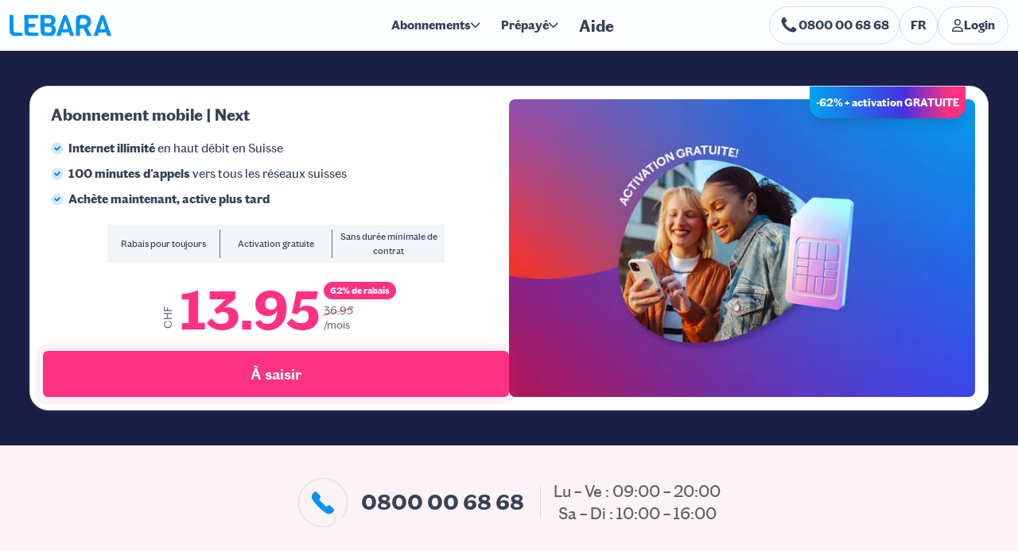

--- FILE ---
content_type: text/html; charset=utf-8
request_url: https://www.lebara.ch/fr/
body_size: 72255
content:
<!DOCTYPE html><html lang="fr" data-beasties-container><head>
    <meta charset="utf-8">
    <title>Lebara | The best mobile subscriptions for Global Citizens</title>
    <base href="/">
    <meta name="viewport" content="width=device-width, initial-scale=1">
    <link rel="icon" type="image/x-icon" href="favicon.ico">

    <!-- dns-prefetching and preconnecting -->
    <link rel="preconnect" href="https://www.googletagmanager.com" crossorigin>
    <link rel="dns-prefetch" href="https://www.googletagmanager.com">
    <link rel="preconnect" href="https://sunrise-lebara.cdn.prismic.io" crossorigin>
    <link rel="dns-prefetch" href="https://sunrise-lebara.cdn.prismic.io">
    <link rel="preconnect" href="https://images.prismic.io" crossorigin>
    <link rel="dns-prefetch" href="https://images.prismic.io">
    <!-- End dns-prefetching and preconnecting -->

    <link rel="preload" href="/resources/fonts/ChiswickGrotesqueLebara-Semibold-Web.woff" as="font" type="font/woff" crossorigin>
    <link rel="preload" href="/resources/fonts/ChiswickGrotesqueLebara-Bold-Web.woff" as="font" type="font/woff" crossorigin>
    <link rel="preload" href="/resources/fonts/ChiswickGrotesqueLebara-Light-Web.woff" as="font" type="font/woff" crossorigin>
    <link rel="preload" href="/resources/fonts/ChiswickGrotesqueLebara-Regular-Web.woff" as="font" type="font/woff" crossorigin>
  <style>*,:before,:after{--tw-border-spacing-x:0;--tw-border-spacing-y:0;--tw-translate-x:0;--tw-translate-y:0;--tw-rotate:0;--tw-skew-x:0;--tw-skew-y:0;--tw-scale-x:1;--tw-scale-y:1;--tw-pan-x: ;--tw-pan-y: ;--tw-pinch-zoom: ;--tw-scroll-snap-strictness:proximity;--tw-gradient-from-position: ;--tw-gradient-via-position: ;--tw-gradient-to-position: ;--tw-ordinal: ;--tw-slashed-zero: ;--tw-numeric-figure: ;--tw-numeric-spacing: ;--tw-numeric-fraction: ;--tw-ring-inset: ;--tw-ring-offset-width:0px;--tw-ring-offset-color:#fff;--tw-ring-color:rgb(59 130 246 / .5);--tw-ring-offset-shadow:0 0 #0000;--tw-ring-shadow:0 0 #0000;--tw-shadow:0 0 #0000;--tw-shadow-colored:0 0 #0000;--tw-blur: ;--tw-brightness: ;--tw-contrast: ;--tw-grayscale: ;--tw-hue-rotate: ;--tw-invert: ;--tw-saturate: ;--tw-sepia: ;--tw-drop-shadow: ;--tw-backdrop-blur: ;--tw-backdrop-brightness: ;--tw-backdrop-contrast: ;--tw-backdrop-grayscale: ;--tw-backdrop-hue-rotate: ;--tw-backdrop-invert: ;--tw-backdrop-opacity: ;--tw-backdrop-saturate: ;--tw-backdrop-sepia: ;--tw-contain-size: ;--tw-contain-layout: ;--tw-contain-paint: ;--tw-contain-style: }*,:before,:after{box-sizing:border-box;border-width:0;border-style:solid;border-color:#e5e7eb}:before,:after{--tw-content:""}html{line-height:1.5;-webkit-text-size-adjust:100%;-moz-tab-size:4;tab-size:4;font-family:ui-sans-serif,system-ui,sans-serif,"Apple Color Emoji","Segoe UI Emoji",Segoe UI Symbol,"Noto Color Emoji";font-feature-settings:normal;font-variation-settings:normal;-webkit-tap-highlight-color:transparent}body{margin:0;line-height:inherit}svg{display:block;vertical-align:middle}:root{--mat-tab-label-text-size:1.3rem;--mat-tab-active-label-text-color:var(--color-dark-gray)}html,body{margin:0;height:100%}svg .stop1{stop-color:var(--color-active-menu-item-from)}svg .stop2{stop-color:var(--color-active-menu-item-to)}@media (prefers-reduced-motion: reduce){}@font-face{font-family:ChiswickGrotesqueLebara;font-style:normal;font-weight:700;font-display:swap;src:url(/resources/fonts/ChiswickGrotesqueLebara-Bold-Web.woff) format("woff")}@font-face{font-family:ChiswickGrotesqueLebara;font-style:normal;font-weight:600;font-display:swap;src:url(/resources/fonts/ChiswickGrotesqueLebara-Semibold-Web.woff) format("woff")}@font-face{font-family:ChiswickGrotesqueLebara;font-style:normal;font-weight:400;font-display:swap;src:url(/resources/fonts/ChiswickGrotesqueLebara-Regular-Web.woff) format("woff")}@font-face{font-family:ChiswickGrotesqueLebara;font-style:normal;font-weight:300;font-display:swap;src:url(/resources/fonts/ChiswickGrotesqueLebara-Light-Web.woff) format("woff")}:root{--basic-black:#000000;--basic-white:#ffffff;--basic-white-75:#ffffff75;--blue-50:#f0f6fa;--blue-100:#d3e6f0;--blue-200:#82bdd9;--blue-300:#3d9ecc;--blue-300-2:rgba(104, 201, 232, .2);--blue-400:#0081bf;--blue-500:#0c7cb2;--blue-500-2:#0c7cb21f;--blue-500-3:#0c7cb214;--blue-500-4:#0c7cb229;--blue-600:#0a6a99;--blue-700:#005580;--blue-800:#004669;--blue-900:#00354f;--teal-50:#ebfbfb;--teal-100:#c6f7f7;--teal-200:#9aeded;--teal-300:#7be0e0;--teal-400:#00cccc;--teal-500:#04bdc6;--teal-600:#009999;--teal-700:#008080;--teal-800:#006666;--teal-900:#004d4d;--neutral-50:#fdfeff;--neutral-100:#fafcff;--neutral-200:#f7f9fc;--neutral-300:#f2f5fa;--neutral-400:#d5dbe5;--neutral-400-2:rgba(213, 219, 229, .2);--neutral-500:#a5b0c4;--neutral-600:#778399;--neutral-700:#636d80;--neutral-800:#364259;--neutral-900:#2e394d;--green-50:#e8faf6;--green-100:#aaf2e1;--green-200:#79f2d5;--green-300:#17e5b4;--green-400:#00cf9d;--green-400-2:rgba(0, 207, 157, .2);--green-500:#00b288;--green-600:#009975;--green-700:#008061;--green-800:#00664e;--green-900:#004d3a;--yellow-50:#fff7e1;--yellow-100:#fff0c7;--yellow-200:#ffeab6;--yellow-300:#ffdc7a;--yellow-400:#ffd561;--yellow-500:#ffca47;--yellow-500-2:rgba(255, 202, 71, .2);--yellow-600:#ffb600;--yellow-800:#755201;--yellow-900:#523c08;--red-50:#fff0f1;--red-100:#fcb6b6;--red-200:#e57381;--red-300:#e55c6c;--red-400:#e54558;--red-400-2:rgba(229, 69, 88, .2);--red-500:#e52e44;--red-600:#e5152e;--red-700:#cc1229;--red-800:#990e1e;--red-900:#660914;--azure-50:#d2e9fb;--azure-100:#99cdfa;--azure-200:#64b2f7;--azure-300:#2593f4;--azure-400:#0285f7;--azure-500:#0175da;--azure-600:#0b67b7;--azure-700:#135ea0;--azure-800:#154875;--azure-900:#19354c;--indigo-50:#dee2fc;--indigo-100:#bec5f9;--indigo-200:#8a97f4;--indigo-300:#5265ef;--indigo-400:#243beb;--indigo-500:#103fb1;--indigo-600:#0834a0;--indigo-700:#082a7d;--indigo-800:#061060;--indigo-900:#040b44;--pink-50:#fdf2f6;--pink-100:#f6dfe7;--pink-200:#ebb7ca;--pink-300:#ea90b1;--pink-400:#e5578b;--pink-500:#e12369;--pink-600:#c81e5c;--pink-700:#9c1648;--pink-800:#701033;--pink-900:#470a21;--cherry-100:#ffb8bb;--cherry-200:#ff4953;--cherry-300:#f71f2b;--cherry-400:#e00713;--cherry-50:#fcf3f3;--cherry-500:#c60611;--cherry-600:#ad0710;--cherry-700:#94040d;--cherry-800:#7a030b;--cherry-900:#610209;--crimson-100:#f7bfca;--crimson-200:#f292a5;--crimson-300:#ed647f;--crimson-400:#e73659;--crimson-50:#fcdee4;--crimson-500:#e51f47;--crimson-600:#bb1637;--crimson-700:#8e102a;--crimson-800:#600b1c;--crimson-900:#501b26;--lime-100:#90ff9c;--lime-200:#6af079;--lime-300:#44d654;--lime-400:#3cbd4a;--lime-50:#bbffc2;--lime-500:#34a340;--lime-600:#2c8a36;--lime-700:#24702c;--lime-800:#143e18;--lime-900:#032906;--sky-100:#e7f5fb;--sky-200:#cceeff;--sky-300:#bdeaff;--sky-400:#a7e3ff;--sky-50:#edf4f8;--sky-500:#92d7f8;--sky-600:#83cbed;--sky-700:#63a2bf;--sky-800:#046d9f;--sky-900:#015076;--radius-2xlg:16px;--radius-3xl:24px;--color-background-info-dark:var(--blue-200);--color-background-info-light:var(--blue-50);--color-background-negative-dark:var(--red-100);--color-background-negative-light:var(--red-50);--color-background-positive-dark:var(--green-200);--color-background-positive-light:var(--green-50);--color-background-primary:var(--neutral-50);--color-background-primary-inverse:var(--neutral-800);--color-background-secondary:var(--neutral-100);--color-background-secondary-inverse:var(--neutral-500);--color-background-warning-dark:var(--yellow-300);--color-background-warning-light:var(--yellow-50);--color-background-positive-primary:var(--neutral-400);--color-border-info:var(--blue-300);--color-background-info:var(--blue-400);--color-background-navigation:var(--color-background-primary);--color-background-navigation-button:transparent;--color-background-navigation-hover:var(--color-primary-lightened-opacity);--color-background-product-card:white;--color-background-product-card-hero-area:white;--color-background-phone-number-slice:var(--color-secondary-light);--color-background-benefits-list:var(--color-primary-default);--color-background-newsletter:var(--color-primary-default);--color-background-active-stepper:var(--color-primary);--color-background-hero-area:var(--color-blue);--color-background-accordion-item-header:var(--color-primary-opacity);--color-active-menu-item:var(--color-primary-default);--color-active-menu-item-from:var(--color-primary-default-from);--color-active-menu-item-to:var(--color-primary-default-to);--color-background-toggle-circle-active:var(--color-background-primary);--color-border-secondary:var(--neutral-500);--color-border-green:var(--green-200);--color-border-info-dark:var(--blue-200);--color-border-warning-dark:var(--yellow-300);--color-border-navbar-item:transparent;--color-border-footer-cta-item:white;--color-link-active:var(--blue-700);--color-link-default:var(--blue-400);--color-link-hover:var(--blue-500);--color-primary-dark:var(--azure-700);--color-primary-light:linear-gradient( 90deg, var(--color-primary-light-from) 33.95% var(--color-primary-light-to) 111.2% );--color-primary-default:linear-gradient(var(--color-blue), var(--color-blue));--color-primary-default-from:var(--azure-400);--color-primary-default-to:var(--azure-500);--color-primary-light-from:var(--azure-50);--color-primary-light-to:var(--azure-100);--color-fixed-primary:var(--azure-500);--color-secondary-dark:var(--pink-700);--color-secondary-default:var(--pink-500);--color-secondary-light:var(--pink-50);--color-skeleton-foreground-from:var(--neutral-300);--color-skeleton-foreground-to:var(--neutral-400);--color-tertiary-dark:var(--blue-800);--color-tertiary-default:var(--blue-900);--color-tertiary-light:var(--indigo-50);--color-text-info:var(--blue-700);--color-text-negative:var(--red-800);--color-text-placeholder:var(--neutral-300);--color-text-positive:var(--green-800);--color-text-primary:var(--neutral-800);--color-text-primary-inverse:var(--neutral-50);--color-text-secondary:var(--neutral-700);--color-text-secondary-inverse:var(--neutral-400);--color-text-warning:var(--yellow-800);--color-positive:var(--green-800);--color-text-icon-positive:var(--green-800);--color-text-icon-warning:var(--yellow-800);--color-text-icon-info:var(--blue-700);--color-text-icon-negative:var(--red-800);--color-text-icon-primary:var(--neutral-800);--color-text-icon-secondary:var(--neutral-700);--color-text-navigation:var(--color-text-primary);--color-text-checkout-navigation:white;--color-text-hero-area:white;--color-text-benefits-list:white;--color-text-footer-titles:white;--color-text-button:white;--color-text-login-title:var(--color-primary-default);--color-stroke-refresh-number:var(--color-primary);--mat-sys-primary:var(--color-primary-default-from);--mat-sys-surface-tint:var(--color-secondary-default);--mat-sys-on-primary:var(--color-text-primary-inverse);--mat-sys-primary-container:var(--color-secondary-light);--mat-sys-on-primary-container:var(--color-text-primary);--mat-sys-secondary:var(--color-secondary-dark);--mat-sys-on-secondary:var(--color-text-primary-inverse);--mat-sys-secondary-container:var(--color-tertiary-light);--mat-sys-on-secondary-container:var(--color-tertiary-dark);--mat-sys-tertiary:var(--color-tertiary-default);--mat-sys-on-tertiary:var(--color-text-secondary);--mat-sys-tertiary-container:var(--color-tertiary-light);--mat-sys-on-tertiary-container:var(--color-tertiary-dark);--mat-sys-error:var(--color-text-negative);--mat-sys-on-error:var(--color-text-primary-inverse);--mat-sys-error-container:var(--color-background-negative-light);--mat-sys-on-error-container:var(--color-text-negative);--mat-sys-background:var(--color-background-primary);--mat-sys-on-background:var(--color-text-primary);--mat-sys-surface:var(--color-background-primary);--mat-sys-on-surface:var(--color-text-primary);--mat-sys-surface-variant:var(--color-background-secondary);--mat-sys-on-surface-variant:var(--color-text-secondary);--mat-sys-outline:var(--color-border-primary);--mat-sys-outline-variant:var(--color-border-secondary);--mat-sys-shadow:var(--basic-black);--mat-sys-scrim:var(--basic-white);--mat-sys-inverse-surface:var(--color-background-primary-inverse);--mat-sys-inverse-on-surface:var(--color-text-primary-inverse);--mat-sys-inverse-primary:var(--color-secondary-light);--mat-sys-primary-fixed:var(--color-tertiary-default);--mat-sys-on-primary-fixed:var(--color-text-primary-inverse);--mat-sys-primary-fixed-dim:var(--color-tertiary-dark);--mat-sys-on-primary-fixed-variant:var(--color-text-secondary-inverse);--mat-sys-secondary-fixed:var(--color-secondary-default);--mat-sys-on-secondary-fixed:var(--color-text-primary-inverse);--mat-sys-secondary-fixed-dim:var(--color-secondary-dark);--mat-sys-on-secondary-fixed-variant:var(--color-secondary-dark);--mat-sys-tertiary-fixed:var(--color-tertiary-default);--mat-sys-on-tertiary-fixed:var(--color-text-primary-inverse);--mat-sys-tertiary-fixed-dim:var(--color-tertiary-dark);--mat-sys-on-tertiary-fixed-variant:var(--color-text-secondary-inverse);--mat-sys-surface-dim:var(--color-background-tertiary);--mat-sys-surface-bright:var(--color-background-primary);--mat-sys-surface-container-lowest:var(--color-background-primary);--mat-sys-surface-container-low:var(--color-background-secondary);--mat-sys-surface-container:var(--color-background-primary);--mat-sys-surface-container-high:var(--color-background-primary);--mat-sys-surface-container-highest:var(--color-background-tertiary);--mat-sys-hover-state-layer-opacity:.12;--mat-sys-pressed-state-layer-opacity:.12;--mat-sys-focus-state-layer-opacity:.12;--mat-form-field-filled-focus-active-indicator-height:0px;--mat-form-field-filled-active-indicator-height:0px;font-family:ChiswickGrotesqueLebara;--mat-form-field-outlined-container-shape:.5rem;--mat-icon-button-icon-size:18px;--mat-datepicker-calendar-container-elevation-shadow:0px 2px 4px -1px rgba(0, 0, 0, .2), 0px 4px 5px 0px rgba(0, 0, 0, .14), 0px 1px 10px 0px rgba(0, 0, 0, .12);--mat-form-field-container-height:54px;--mat-dialog-container-max-width:none;--mat-dialog-container-elevation-shadow:0px 11px 15px -7px rgba(0, 0, 0, .2), 0px 24px 38px 3px rgba(0, 0, 0, .14), 0px 9px 46px 8px rgba(0, 0, 0, .12);--mat-form-field-subscript-text-size:.875rem;--mat-fab-container-shape:9999px;--color-border-negative:var(--red-400);--color-border-warning:var(--yellow-500);--color-border-positive:var(--green-400);--color-border-primary:var(--neutral-400);--color-background-tertiary:var(--neutral-300);--color-light-purple:#6a6e8e;--color-light-gray:rgba(61, 61, 61, .8);--color-dark-gray:#3d3d3d;--color-black-2:#121212;--color-blue:#1a1f45;--color-blue-light:#00a6eb;--color-gray-1:#5e6266;--color-gray-2:#9caab4;--color-gray-3:#dce0e3;--color-gray-4:#dee5eb;--color-gray-5:#f8fafc;--color-gray-6:#697480;--color-gray-7:#fdffff;--color-light:#f6f9fc;--color-red:#ed2a24;--color-purple:#8273e3;--color-purple-darker:#4631e1;--color-red-light:#ff413b;--color-baby-blue:#1edcff;--color-baby-blue-lightned:#7decff;--color-dark-blue:var(--color-blue);--color-dark-blue-lightned:#43a0ce;--color-dark-pink:#ff3182;--color-pink:#ff78c6;--color-dark-pink-lightned:#f77eae;--color-primary-blue:#0094f6;--color-blue-2:#1f93ba;--color-blue-darkened:#0094f6;--color-gray-opacity:rgba(217, 217, 217, .53);--color-gray-4-opacity:rgba(222, 229, 235, .3);--color-gray-opacity-strong:rgba(220, 224, 227, .7);--color-gray:#666666;--color-primary-opacity-light:rgba(var(--color-primary-rgb), .2);--color-nav-stop-2:rgba(8, 123, 182, .6);--color-nav-stop-3:rgba(255, 49, 130, .6);--color-nav-stop-1:rgba(30, 220, 255, .6);--color-primary:var(--color-primary-blue);--color-primary-logo:var(--color-primary-blue);--color-primary-2:var(--color-blue-2);--color-primary-lightened:var(--color-primary-blue);--color-primary-lightened-opacity:#0094f625;--color-secondary:var(--color-primary-blue);--color-primary-rgb:0, 148, 246;--color-primary-opacity:rgba(var(--color-primary-rgb), .08);--color-nav:var(--basic-white);--color-nav-active:var(--color-blue);--color-dark:var(--color-dark-blue);--color-footer:var(--color-light-purple);--color-footer-active:var(--basic-white);--color-featured:var(--color-dark-pink);--color-error:var(--color-red-light);--color-product-box-description:var(--color-dark-gray);--color-title:var(--color-black-2);--color-bg-footer:var(--color-blue);--color-button-card-list:var(--color-primary-blue);--color-theme:var(--color-primary);--theme-gradient:linear-gradient(87.5deg, var(--color-theme) 6.72%, var(--color-theme) 97.44%);--light-gradient:linear-gradient(87.5deg, var(--basic-white) 40%, var(--basic-white) 60%);--pink-blue-gradient-lightned:linear-gradient( 89.97deg, var(--color-baby-blue-lightned) 34%, var(--color-dark-blue-lightned) 57%, var(--color-dark-pink-lightned) 84% );--pink-blue-gradient:linear-gradient( 89.97deg, var(--color-baby-blue) -25.82%, var(--color-dark-blue) 54.2%, var(--color-dark-pink) 120.78% );--nav-gradient-promotion:linear-gradient( to right, var(--color-blue-light), var(--color-purple-darker) 60%, var(--color-dark-pink) 90% );--nav-gradient:transparent;--nav-gradient-active:linear-gradient(var(--color-blue), var(--color-blue));--base-spacing:16px;--border-radius-product-boxes:12px;--button-border-radius:6px}html{--mat-app-background-color:var(--mat-sys-background);--mat-app-text-color:var(--mat-sys-on-background);--mat-app-elevation-shadow-level-0:0px 0px 0px 0px rgba(0, 0, 0, .2), 0px 0px 0px 0px rgba(0, 0, 0, .14), 0px 0px 0px 0px rgba(0, 0, 0, .12);--mat-app-elevation-shadow-level-1:0px 2px 1px -1px rgba(0, 0, 0, .2), 0px 1px 1px 0px rgba(0, 0, 0, .14), 0px 1px 3px 0px rgba(0, 0, 0, .12);--mat-app-elevation-shadow-level-2:0px 3px 1px -2px rgba(0, 0, 0, .2), 0px 2px 2px 0px rgba(0, 0, 0, .14), 0px 1px 5px 0px rgba(0, 0, 0, .12);--mat-app-elevation-shadow-level-3:0px 3px 3px -2px rgba(0, 0, 0, .2), 0px 3px 4px 0px rgba(0, 0, 0, .14), 0px 1px 8px 0px rgba(0, 0, 0, .12);--mat-app-elevation-shadow-level-4:0px 2px 4px -1px rgba(0, 0, 0, .2), 0px 4px 5px 0px rgba(0, 0, 0, .14), 0px 1px 10px 0px rgba(0, 0, 0, .12);--mat-app-elevation-shadow-level-5:0px 3px 5px -1px rgba(0, 0, 0, .2), 0px 5px 8px 0px rgba(0, 0, 0, .14), 0px 1px 14px 0px rgba(0, 0, 0, .12);--mat-app-elevation-shadow-level-6:0px 3px 5px -1px rgba(0, 0, 0, .2), 0px 6px 10px 0px rgba(0, 0, 0, .14), 0px 1px 18px 0px rgba(0, 0, 0, .12);--mat-app-elevation-shadow-level-7:0px 4px 5px -2px rgba(0, 0, 0, .2), 0px 7px 10px 1px rgba(0, 0, 0, .14), 0px 2px 16px 1px rgba(0, 0, 0, .12);--mat-app-elevation-shadow-level-8:0px 5px 5px -3px rgba(0, 0, 0, .2), 0px 8px 10px 1px rgba(0, 0, 0, .14), 0px 3px 14px 2px rgba(0, 0, 0, .12);--mat-app-elevation-shadow-level-9:0px 5px 6px -3px rgba(0, 0, 0, .2), 0px 9px 12px 1px rgba(0, 0, 0, .14), 0px 3px 16px 2px rgba(0, 0, 0, .12);--mat-app-elevation-shadow-level-10:0px 6px 6px -3px rgba(0, 0, 0, .2), 0px 10px 14px 1px rgba(0, 0, 0, .14), 0px 4px 18px 3px rgba(0, 0, 0, .12);--mat-app-elevation-shadow-level-11:0px 6px 7px -4px rgba(0, 0, 0, .2), 0px 11px 15px 1px rgba(0, 0, 0, .14), 0px 4px 20px 3px rgba(0, 0, 0, .12);--mat-app-elevation-shadow-level-12:0px 7px 8px -4px rgba(0, 0, 0, .2), 0px 12px 17px 2px rgba(0, 0, 0, .14), 0px 5px 22px 4px rgba(0, 0, 0, .12);--mat-app-elevation-shadow-level-13:0px 7px 8px -4px rgba(0, 0, 0, .2), 0px 13px 19px 2px rgba(0, 0, 0, .14), 0px 5px 24px 4px rgba(0, 0, 0, .12);--mat-app-elevation-shadow-level-14:0px 7px 9px -4px rgba(0, 0, 0, .2), 0px 14px 21px 2px rgba(0, 0, 0, .14), 0px 5px 26px 4px rgba(0, 0, 0, .12);--mat-app-elevation-shadow-level-15:0px 8px 9px -5px rgba(0, 0, 0, .2), 0px 15px 22px 2px rgba(0, 0, 0, .14), 0px 6px 28px 5px rgba(0, 0, 0, .12);--mat-app-elevation-shadow-level-16:0px 8px 10px -5px rgba(0, 0, 0, .2), 0px 16px 24px 2px rgba(0, 0, 0, .14), 0px 6px 30px 5px rgba(0, 0, 0, .12);--mat-app-elevation-shadow-level-17:0px 8px 11px -5px rgba(0, 0, 0, .2), 0px 17px 26px 2px rgba(0, 0, 0, .14), 0px 6px 32px 5px rgba(0, 0, 0, .12);--mat-app-elevation-shadow-level-18:0px 9px 11px -5px rgba(0, 0, 0, .2), 0px 18px 28px 2px rgba(0, 0, 0, .14), 0px 7px 34px 6px rgba(0, 0, 0, .12);--mat-app-elevation-shadow-level-19:0px 9px 12px -6px rgba(0, 0, 0, .2), 0px 19px 29px 2px rgba(0, 0, 0, .14), 0px 7px 36px 6px rgba(0, 0, 0, .12);--mat-app-elevation-shadow-level-20:0px 10px 13px -6px rgba(0, 0, 0, .2), 0px 20px 31px 3px rgba(0, 0, 0, .14), 0px 8px 38px 7px rgba(0, 0, 0, .12);--mat-app-elevation-shadow-level-21:0px 10px 13px -6px rgba(0, 0, 0, .2), 0px 21px 33px 3px rgba(0, 0, 0, .14), 0px 8px 40px 7px rgba(0, 0, 0, .12);--mat-app-elevation-shadow-level-22:0px 10px 14px -6px rgba(0, 0, 0, .2), 0px 22px 35px 3px rgba(0, 0, 0, .14), 0px 8px 42px 7px rgba(0, 0, 0, .12);--mat-app-elevation-shadow-level-23:0px 11px 14px -7px rgba(0, 0, 0, .2), 0px 23px 36px 3px rgba(0, 0, 0, .14), 0px 9px 44px 8px rgba(0, 0, 0, .12);--mat-app-elevation-shadow-level-24:0px 11px 15px -7px rgba(0, 0, 0, .2), 0px 24px 38px 3px rgba(0, 0, 0, .14), 0px 9px 46px 8px rgba(0, 0, 0, .12);--mat-ripple-color:color-mix(in srgb, var(--mat-sys-on-surface) 10%, transparent);--mat-option-focus-state-layer-color:color-mix(in srgb, var(--mat-sys-on-surface) 12%, transparent);--mat-option-hover-state-layer-color:color-mix(in srgb, var(--mat-sys-on-surface) 8%, transparent);--mat-option-label-text-color:var(--mat-sys-on-surface);--mat-option-selected-state-label-text-color:var(--mat-sys-on-secondary-container);--mat-option-selected-state-layer-color:var(--mat-sys-secondary-container);--mat-optgroup-label-text-color:var(--mat-sys-on-surface-variant);--mat-pseudo-checkbox-full-disabled-selected-checkmark-color:var(--mat-sys-surface);--mat-pseudo-checkbox-full-disabled-selected-icon-color:color-mix(in srgb, var(--mat-sys-on-surface) 38%, transparent);--mat-pseudo-checkbox-full-disabled-unselected-icon-color:color-mix(in srgb, var(--mat-sys-on-surface) 38%, transparent);--mat-pseudo-checkbox-full-selected-checkmark-color:var(--mat-sys-on-primary);--mat-pseudo-checkbox-full-selected-icon-color:var(--mat-sys-primary);--mat-pseudo-checkbox-full-unselected-icon-color:var(--mat-sys-on-surface-variant);--mat-pseudo-checkbox-minimal-disabled-selected-checkmark-color:color-mix(in srgb, var(--mat-sys-on-surface) 38%, transparent);--mat-pseudo-checkbox-minimal-selected-checkmark-color:var(--mat-sys-primary);--mat-option-label-text-size:1rem;--mat-option-label-text-weight:400;--mat-option-label-text-font:ChiswickGrotesqueLebara, sans-serif;--mat-option-label-text-line-height:1.25rem;--mat-option-label-text-tracking:.006rem;--mat-optgroup-label-text-font:ChiswickGrotesqueLebara, sans-serif;--mat-optgroup-label-text-line-height:1.25rem;--mat-optgroup-label-text-size:.875rem;--mat-optgroup-label-text-tracking:.006rem;--mat-optgroup-label-text-weight:500;--mat-autocomplete-container-shape:4px;--mat-autocomplete-container-elevation-shadow:0px 3px 1px -2px rgba(0, 0, 0, .2), 0px 2px 2px 0px rgba(0, 0, 0, .14), 0px 1px 5px 0px rgba(0, 0, 0, .12);--mat-autocomplete-background-color:var(--mat-sys-surface-container);--mat-button-filled-container-shape:9999px;--mat-button-filled-horizontal-padding:24px;--mat-button-filled-icon-offset:-8px;--mat-button-filled-icon-spacing:8px;--mat-button-outlined-container-shape:9999px;--mat-button-outlined-horizontal-padding:24px;--mat-button-outlined-icon-offset:-8px;--mat-button-outlined-icon-spacing:8px;--mat-button-outlined-outline-width:1px;--mat-button-protected-container-shape:9999px;--mat-button-protected-horizontal-padding:24px;--mat-button-protected-icon-offset:-8px;--mat-button-protected-icon-spacing:8px;--mat-button-text-container-shape:9999px;--mat-button-text-horizontal-padding:12px;--mat-button-text-icon-offset:-4px;--mat-button-text-icon-spacing:8px;--mat-button-text-with-icon-horizontal-padding:16px;--mat-button-tonal-container-shape:9999px;--mat-button-tonal-horizontal-padding:24px;--mat-button-tonal-icon-offset:-8px;--mat-button-tonal-icon-spacing:8px;--mat-button-filled-container-color:var(--mat-sys-primary);--mat-button-filled-disabled-container-color:color-mix(in srgb, var(--mat-sys-on-surface) 12%, transparent);--mat-button-filled-disabled-label-text-color:color-mix(in srgb, var(--mat-sys-on-surface) 38%, transparent);--mat-button-filled-disabled-state-layer-color:var(--mat-sys-on-surface-variant);--mat-button-filled-focus-state-layer-opacity:.12;--mat-button-filled-hover-state-layer-opacity:.08;--mat-button-filled-label-text-color:var(--mat-sys-on-primary);--mat-button-filled-pressed-state-layer-opacity:.12;--mat-button-filled-ripple-color:color-mix(in srgb, var(--mat-sys-on-primary) 12%, transparent);--mat-button-filled-state-layer-color:var(--mat-sys-on-primary);--mat-button-outlined-disabled-label-text-color:color-mix(in srgb, var(--mat-sys-on-surface) 38%, transparent);--mat-button-outlined-disabled-outline-color:color-mix(in srgb, var(--mat-sys-on-surface) 12%, transparent);--mat-button-outlined-disabled-state-layer-color:var(--mat-sys-on-surface-variant);--mat-button-outlined-focus-state-layer-opacity:.12;--mat-button-outlined-hover-state-layer-opacity:.08;--mat-button-outlined-label-text-color:var(--mat-sys-primary);--mat-button-outlined-outline-color:var(--mat-sys-outline);--mat-button-outlined-pressed-state-layer-opacity:.12;--mat-button-outlined-ripple-color:color-mix(in srgb, var(--mat-sys-primary) 12%, transparent);--mat-button-outlined-state-layer-color:var(--mat-sys-primary);--mat-button-protected-container-color:var(--mat-sys-surface);--mat-button-protected-container-elevation-shadow:0px 2px 1px -1px rgba(0, 0, 0, .2), 0px 1px 1px 0px rgba(0, 0, 0, .14), 0px 1px 3px 0px rgba(0, 0, 0, .12);--mat-button-protected-disabled-container-color:color-mix(in srgb, var(--mat-sys-on-surface) 12%, transparent);--mat-button-protected-disabled-container-elevation-shadow:0px 0px 0px 0px rgba(0, 0, 0, .2), 0px 0px 0px 0px rgba(0, 0, 0, .14), 0px 0px 0px 0px rgba(0, 0, 0, .12);--mat-button-protected-disabled-label-text-color:color-mix(in srgb, var(--mat-sys-on-surface) 38%, transparent);--mat-button-protected-disabled-state-layer-color:var(--mat-sys-on-surface-variant);--mat-button-protected-focus-container-elevation-shadow:0px 2px 1px -1px rgba(0, 0, 0, .2), 0px 1px 1px 0px rgba(0, 0, 0, .14), 0px 1px 3px 0px rgba(0, 0, 0, .12);--mat-button-protected-focus-state-layer-opacity:.12;--mat-button-protected-hover-container-elevation-shadow:0px 3px 3px -2px rgba(0, 0, 0, .2), 0px 3px 4px 0px rgba(0, 0, 0, .14), 0px 1px 8px 0px rgba(0, 0, 0, .12);--mat-button-protected-hover-state-layer-opacity:.08;--mat-button-protected-label-text-color:var(--mat-sys-primary);--mat-button-protected-pressed-container-elevation-shadow:0px 2px 1px -1px rgba(0, 0, 0, .2), 0px 1px 1px 0px rgba(0, 0, 0, .14), 0px 1px 3px 0px rgba(0, 0, 0, .12);--mat-button-protected-pressed-state-layer-opacity:.12;--mat-button-protected-ripple-color:color-mix(in srgb, var(--mat-sys-primary) 12%, transparent);--mat-button-protected-state-layer-color:var(--mat-sys-primary);--mat-button-text-disabled-label-text-color:color-mix(in srgb, var(--mat-sys-on-surface) 38%, transparent);--mat-button-text-disabled-state-layer-color:var(--mat-sys-on-surface-variant);--mat-button-text-focus-state-layer-opacity:.12;--mat-button-text-hover-state-layer-opacity:.08;--mat-button-text-label-text-color:var(--mat-sys-primary);--mat-button-text-pressed-state-layer-opacity:.12;--mat-button-text-ripple-color:color-mix(in srgb, var(--mat-sys-primary) 12%, transparent);--mat-button-text-state-layer-color:var(--mat-sys-primary);--mat-button-tonal-container-color:var(--mat-sys-secondary-container);--mat-button-tonal-disabled-container-color:color-mix(in srgb, var(--mat-sys-on-surface) 12%, transparent);--mat-button-tonal-disabled-label-text-color:color-mix(in srgb, var(--mat-sys-on-surface) 38%, transparent);--mat-button-tonal-disabled-state-layer-color:var(--mat-sys-on-surface-variant);--mat-button-tonal-focus-state-layer-opacity:.12;--mat-button-tonal-hover-state-layer-opacity:.08;--mat-button-tonal-label-text-color:var(--mat-sys-on-secondary-container);--mat-button-tonal-pressed-state-layer-opacity:.12;--mat-button-tonal-ripple-color:color-mix(in srgb, var(--mat-sys-on-secondary-container) 12%, transparent);--mat-button-tonal-state-layer-color:var(--mat-sys-on-secondary-container);--mat-button-filled-touch-target-display:block;--mat-button-filled-container-height:40px;--mat-button-outlined-container-height:40px;--mat-button-outlined-touch-target-display:block;--mat-button-protected-touch-target-display:block;--mat-button-protected-container-height:40px;--mat-button-text-touch-target-display:block;--mat-button-text-container-height:40px;--mat-button-tonal-container-height:40px;--mat-button-tonal-touch-target-display:block;--mat-button-filled-label-text-font:ChiswickGrotesqueLebara, sans-serif;--mat-button-filled-label-text-size:.875rem;--mat-button-filled-label-text-tracking:.006rem;--mat-button-filled-label-text-weight:500;--mat-button-outlined-label-text-font:ChiswickGrotesqueLebara, sans-serif;--mat-button-outlined-label-text-size:.875rem;--mat-button-outlined-label-text-tracking:.006rem;--mat-button-outlined-label-text-weight:500;--mat-button-protected-label-text-font:ChiswickGrotesqueLebara, sans-serif;--mat-button-protected-label-text-size:.875rem;--mat-button-protected-label-text-tracking:.006rem;--mat-button-protected-label-text-weight:500;--mat-button-text-label-text-font:ChiswickGrotesqueLebara, sans-serif;--mat-button-text-label-text-size:.875rem;--mat-button-text-label-text-tracking:.006rem;--mat-button-text-label-text-weight:500;--mat-button-tonal-label-text-font:ChiswickGrotesqueLebara, sans-serif;--mat-button-tonal-label-text-size:.875rem;--mat-button-tonal-label-text-tracking:.006rem;--mat-button-tonal-label-text-weight:500;--mat-button-toggle-focus-state-layer-opacity:.12;--mat-button-toggle-hover-state-layer-opacity:.08;--mat-button-toggle-shape:28px;--mat-button-toggle-background-color:transparent;--mat-button-toggle-disabled-selected-state-background-color:color-mix(in srgb, var(--mat-sys-on-surface) 12%, transparent);--mat-button-toggle-disabled-selected-state-text-color:color-mix(in srgb, var(--mat-sys-on-surface) 38%, transparent);--mat-button-toggle-disabled-state-background-color:transparent;--mat-button-toggle-disabled-state-text-color:color-mix(in srgb, var(--mat-sys-on-surface) 38%, transparent);--mat-button-toggle-divider-color:var(--mat-sys-outline);--mat-button-toggle-selected-state-background-color:var(--mat-sys-secondary-container);--mat-button-toggle-selected-state-text-color:var(--mat-sys-on-secondary-container);--mat-button-toggle-state-layer-color:var(--mat-sys-on-surface);--mat-button-toggle-text-color:var(--mat-sys-on-surface);--mat-button-toggle-height:40px;--mat-button-toggle-label-text-font:ChiswickGrotesqueLebara, sans-serif;--mat-button-toggle-label-text-line-height:1.25rem;--mat-button-toggle-label-text-size:.875rem;--mat-button-toggle-label-text-tracking:.006rem;--mat-button-toggle-label-text-weight:500;--mat-datepicker-calendar-container-elevation-shadow:0px 0px 0px 0px rgba(0, 0, 0, .2), 0px 0px 0px 0px rgba(0, 0, 0, .14), 0px 0px 0px 0px rgba(0, 0, 0, .12);--mat-datepicker-calendar-container-shape:16px;--mat-datepicker-calendar-container-touch-elevation-shadow:0px 0px 0px 0px rgba(0, 0, 0, .2), 0px 0px 0px 0px rgba(0, 0, 0, .14), 0px 0px 0px 0px rgba(0, 0, 0, .12);--mat-datepicker-calendar-container-touch-shape:28px;--mat-datepicker-calendar-body-label-text-color:var(--mat-sys-on-surface);--mat-datepicker-calendar-container-background-color:var(--mat-sys-surface-container-high);--mat-datepicker-calendar-container-text-color:var(--mat-sys-on-surface);--mat-datepicker-calendar-date-disabled-state-text-color:color-mix(in srgb, var(--mat-sys-on-surface) 38%, transparent);--mat-datepicker-calendar-date-focus-state-background-color:color-mix(in srgb, var(--mat-sys-on-surface) 12%, transparent);--mat-datepicker-calendar-date-hover-state-background-color:color-mix(in srgb, var(--mat-sys-on-surface) 8%, transparent);--mat-datepicker-calendar-date-in-comparison-range-state-background-color:var(--mat-sys-tertiary-container);--mat-datepicker-calendar-date-in-overlap-range-selected-state-background-color:var(--mat-sys-secondary);--mat-datepicker-calendar-date-in-overlap-range-state-background-color:var(--mat-sys-secondary-container);--mat-datepicker-calendar-date-in-range-state-background-color:var(--mat-sys-primary-container);--mat-datepicker-calendar-date-outline-color:transparent;--mat-datepicker-calendar-date-preview-state-outline-color:var(--mat-sys-primary);--mat-datepicker-calendar-date-selected-disabled-state-background-color:color-mix(in srgb, var(--mat-sys-on-surface) 38%, transparent);--mat-datepicker-calendar-date-selected-state-background-color:var(--mat-sys-primary);--mat-datepicker-calendar-date-selected-state-text-color:var(--mat-sys-on-primary);--mat-datepicker-calendar-date-text-color:var(--mat-sys-on-surface);--mat-datepicker-calendar-date-today-disabled-state-outline-color:color-mix(in srgb, var(--mat-sys-on-surface) 38%, transparent);--mat-datepicker-calendar-date-today-outline-color:var(--mat-sys-primary);--mat-datepicker-calendar-date-today-selected-state-outline-color:var(--mat-sys-primary);--mat-datepicker-calendar-header-divider-color:transparent;--mat-datepicker-calendar-header-text-color:var(--mat-sys-on-surface-variant);--mat-datepicker-calendar-navigation-button-icon-color:var(--mat-sys-on-surface-variant);--mat-datepicker-calendar-period-button-icon-color:var(--mat-sys-on-surface-variant);--mat-datepicker-calendar-period-button-text-color:var(--mat-sys-on-surface-variant);--mat-datepicker-range-input-disabled-state-separator-color:color-mix(in srgb, var(--mat-sys-on-surface) 38%, transparent);--mat-datepicker-range-input-disabled-state-text-color:color-mix(in srgb, var(--mat-sys-on-surface) 38%, transparent);--mat-datepicker-range-input-separator-color:var(--mat-sys-on-surface);--mat-datepicker-toggle-active-state-icon-color:var(--mat-sys-primary);--mat-datepicker-toggle-icon-color:var(--mat-sys-on-surface-variant);--mat-datepicker-calendar-body-label-text-size:.875rem;--mat-datepicker-calendar-body-label-text-weight:500;--mat-datepicker-calendar-header-text-size:.875rem;--mat-datepicker-calendar-header-text-weight:500;--mat-datepicker-calendar-period-button-text-size:.875rem;--mat-datepicker-calendar-period-button-text-weight:500;--mat-datepicker-calendar-text-font:ChiswickGrotesqueLebara, sans-serif;--mat-datepicker-calendar-text-size:.875rem;--mat-dialog-actions-alignment:flex-end;--mat-dialog-actions-padding:16px 24px;--mat-dialog-container-elevation-shadow:none;--mat-dialog-container-max-width:560px;--mat-dialog-container-min-width:280px;--mat-dialog-container-shape:28px;--mat-dialog-container-small-max-width:calc(100vw - 32px) ;--mat-dialog-content-padding:20px 24px;--mat-dialog-headline-padding:6px 24px 13px;--mat-dialog-with-actions-content-padding:20px 24px 0;--mat-dialog-container-color:var(--mat-sys-surface);--mat-dialog-subhead-color:var(--mat-sys-on-surface);--mat-dialog-supporting-text-color:var(--mat-sys-on-surface-variant);--mat-dialog-subhead-font:ChiswickGrotesqueLebara, sans-serif;--mat-dialog-subhead-line-height:2rem;--mat-dialog-subhead-size:1.5rem;--mat-dialog-subhead-tracking:0;--mat-dialog-subhead-weight:400;--mat-dialog-supporting-text-font:ChiswickGrotesqueLebara, sans-serif;--mat-dialog-supporting-text-line-height:1.25rem;--mat-dialog-supporting-text-size:.875rem;--mat-dialog-supporting-text-tracking:.016rem;--mat-dialog-supporting-text-weight:400;--mat-expansion-container-shape:12px;--mat-expansion-header-indicator-display:inline-block;--mat-expansion-legacy-header-indicator-display:none;--mat-expansion-container-elevation-shadow:0px 3px 1px -2px rgba(0, 0, 0, .2), 0px 2px 2px 0px rgba(0, 0, 0, .14), 0px 1px 5px 0px rgba(0, 0, 0, .12);--mat-expansion-actions-divider-color:var(--mat-sys-outline);--mat-expansion-container-background-color:var(--mat-sys-surface);--mat-expansion-container-text-color:var(--mat-sys-on-surface);--mat-expansion-header-description-color:var(--mat-sys-on-surface-variant);--mat-expansion-header-disabled-state-text-color:color-mix(in srgb, var(--mat-sys-on-surface) 38%, transparent);--mat-expansion-header-focus-state-layer-color:color-mix(in srgb, var(--mat-sys-on-surface) 12%, transparent);--mat-expansion-header-hover-state-layer-color:color-mix(in srgb, var(--mat-sys-on-surface) 8%, transparent);--mat-expansion-header-indicator-color:var(--mat-sys-on-surface-variant);--mat-expansion-header-text-color:var(--mat-sys-on-surface);--mat-expansion-header-collapsed-state-height:48px;--mat-expansion-header-expanded-state-height:64px;--mat-expansion-container-text-font:ChiswickGrotesqueLebara, sans-serif;--mat-expansion-container-text-line-height:1.5rem;--mat-expansion-container-text-size:1rem;--mat-expansion-container-text-tracking:.031rem;--mat-expansion-container-text-weight:400;--mat-expansion-header-text-font:ChiswickGrotesqueLebara, sans-serif;--mat-expansion-header-text-line-height:1.5rem;--mat-expansion-header-text-size:1rem;--mat-expansion-header-text-tracking:.009rem;--mat-expansion-header-text-weight:500;--mat-fab-container-shape:16px;--mat-fab-extended-container-height:56px;--mat-fab-extended-container-shape:16px;--mat-fab-small-container-shape:12px;--mat-fab-container-color:var(--mat-sys-primary-container);--mat-fab-container-elevation-shadow:0px 3px 5px -1px rgba(0, 0, 0, .2), 0px 6px 10px 0px rgba(0, 0, 0, .14), 0px 1px 18px 0px rgba(0, 0, 0, .12);--mat-fab-disabled-state-container-color:color-mix(in srgb, var(--mat-sys-on-surface) 12%, transparent);--mat-fab-disabled-state-foreground-color:color-mix(in srgb, var(--mat-sys-on-surface) 38%, transparent);--mat-fab-extended-container-elevation-shadow:0px 3px 5px -1px rgba(0, 0, 0, .2), 0px 6px 10px 0px rgba(0, 0, 0, .14), 0px 1px 18px 0px rgba(0, 0, 0, .12);--mat-fab-extended-focus-container-elevation-shadow:0px 3px 5px -1px rgba(0, 0, 0, .2), 0px 6px 10px 0px rgba(0, 0, 0, .14), 0px 1px 18px 0px rgba(0, 0, 0, .12);--mat-fab-extended-hover-container-elevation-shadow:0px 5px 5px -3px rgba(0, 0, 0, .2), 0px 8px 10px 1px rgba(0, 0, 0, .14), 0px 3px 14px 2px rgba(0, 0, 0, .12);--mat-fab-extended-pressed-container-elevation-shadow:6;--mat-fab-focus-container-elevation-shadow:0px 3px 5px -1px rgba(0, 0, 0, .2), 0px 6px 10px 0px rgba(0, 0, 0, .14), 0px 1px 18px 0px rgba(0, 0, 0, .12);--mat-fab-focus-state-layer-opacity:.12;--mat-fab-foreground-color:var(--mat-sys-on-primary-container);--mat-fab-hover-container-elevation-shadow:0px 5px 5px -3px rgba(0, 0, 0, .2), 0px 8px 10px 1px rgba(0, 0, 0, .14), 0px 3px 14px 2px rgba(0, 0, 0, .12);--mat-fab-hover-state-layer-opacity:.08;--mat-fab-pressed-container-elevation-shadow:0px 3px 5px -1px rgba(0, 0, 0, .2), 0px 6px 10px 0px rgba(0, 0, 0, .14), 0px 1px 18px 0px rgba(0, 0, 0, .12);--mat-fab-pressed-state-layer-opacity:.12;--mat-fab-ripple-color:color-mix(in srgb, var(--mat-sys-on-primary-container) 12%, transparent);--mat-fab-small-container-color:var(--mat-sys-primary-container);--mat-fab-small-container-elevation-shadow:0px 3px 5px -1px rgba(0, 0, 0, .2), 0px 6px 10px 0px rgba(0, 0, 0, .14), 0px 1px 18px 0px rgba(0, 0, 0, .12);--mat-fab-small-disabled-state-container-color:color-mix(in srgb, var(--mat-sys-on-surface) 12%, transparent);--mat-fab-small-disabled-state-foreground-color:color-mix(in srgb, var(--mat-sys-on-surface) 38%, transparent);--mat-fab-small-focus-container-elevation-shadow:0px 3px 5px -1px rgba(0, 0, 0, .2), 0px 6px 10px 0px rgba(0, 0, 0, .14), 0px 1px 18px 0px rgba(0, 0, 0, .12);--mat-fab-small-focus-state-layer-opacity:.12;--mat-fab-small-foreground-color:var(--mat-sys-on-primary-container);--mat-fab-small-hover-container-elevation-shadow:0px 5px 5px -3px rgba(0, 0, 0, .2), 0px 8px 10px 1px rgba(0, 0, 0, .14), 0px 3px 14px 2px rgba(0, 0, 0, .12);--mat-fab-small-hover-state-layer-opacity:.08;--mat-fab-small-pressed-container-elevation-shadow:0px 3px 5px -1px rgba(0, 0, 0, .2), 0px 6px 10px 0px rgba(0, 0, 0, .14), 0px 1px 18px 0px rgba(0, 0, 0, .12);--mat-fab-small-pressed-state-layer-opacity:.12;--mat-fab-small-ripple-color:color-mix(in srgb, var(--mat-sys-on-primary-container) 12%, transparent);--mat-fab-small-state-layer-color:var(--mat-sys-on-primary-container);--mat-fab-state-layer-color:var(--mat-sys-on-primary-container);--mat-fab-touch-target-display:block;--mat-fab-extended-label-text-font:ChiswickGrotesqueLebara, sans-serif;--mat-fab-extended-label-text-size:.875rem;--mat-fab-extended-label-text-tracking:.006rem;--mat-fab-extended-label-text-weight:500;--mat-form-field-filled-active-indicator-height:1px;--mat-form-field-filled-focus-active-indicator-height:2px;--mat-form-field-filled-container-shape:4px;--mat-form-field-outlined-outline-width:1px;--mat-form-field-outlined-focus-outline-width:2px;--mat-form-field-outlined-container-shape:4px;--mat-form-field-disabled-input-text-placeholder-color:color-mix(in srgb, var(--mat-sys-on-surface) 38%, transparent);--mat-form-field-disabled-leading-icon-color:color-mix(in srgb, var(--mat-sys-on-surface) 38%, transparent);--mat-form-field-disabled-select-arrow-color:color-mix(in srgb, var(--mat-sys-on-surface) 38%, transparent);--mat-form-field-disabled-trailing-icon-color:color-mix(in srgb, var(--mat-sys-on-surface) 38%, transparent);--mat-form-field-enabled-select-arrow-color:var(--mat-sys-on-surface-variant);--mat-form-field-error-focus-trailing-icon-color:var(--mat-sys-error);--mat-form-field-error-hover-trailing-icon-color:var(--mat-sys-on-error-container);--mat-form-field-error-text-color:var(--mat-sys-error);--mat-form-field-error-trailing-icon-color:var(--mat-sys-error);--mat-form-field-filled-active-indicator-color:var(--mat-sys-on-surface-variant);--mat-form-field-filled-caret-color:var(--mat-sys-primary);--mat-form-field-filled-container-color:var(--mat-sys-surface-variant);--mat-form-field-filled-disabled-active-indicator-color:color-mix(in srgb, var(--mat-sys-on-surface) 38%, transparent);--mat-form-field-filled-disabled-container-color:color-mix(in srgb, var(--mat-sys-on-surface) 4%, transparent);--mat-form-field-filled-disabled-input-text-color:color-mix(in srgb, var(--mat-sys-on-surface) 38%, transparent);--mat-form-field-filled-disabled-label-text-color:color-mix(in srgb, var(--mat-sys-on-surface) 38%, transparent);--mat-form-field-filled-error-active-indicator-color:var(--mat-sys-error);--mat-form-field-filled-error-caret-color:var(--mat-sys-error);--mat-form-field-filled-error-focus-active-indicator-color:var(--mat-sys-error);--mat-form-field-filled-error-focus-label-text-color:var(--mat-sys-error);--mat-form-field-filled-error-hover-active-indicator-color:var(--mat-sys-on-error-container);--mat-form-field-filled-error-hover-label-text-color:var(--mat-sys-on-error-container);--mat-form-field-filled-error-label-text-color:var(--mat-sys-error);--mat-form-field-filled-focus-active-indicator-color:var(--mat-sys-primary);--mat-form-field-filled-focus-label-text-color:var(--mat-sys-primary);--mat-form-field-filled-hover-active-indicator-color:var(--mat-sys-on-surface);--mat-form-field-filled-hover-label-text-color:var(--mat-sys-on-surface-variant);--mat-form-field-filled-input-text-color:var(--mat-sys-on-surface);--mat-form-field-filled-input-text-placeholder-color:var(--mat-sys-on-surface-variant);--mat-form-field-filled-label-text-color:var(--mat-sys-on-surface-variant);--mat-form-field-focus-select-arrow-color:var(--mat-sys-primary);--mat-form-field-focus-state-layer-opacity:0;--mat-form-field-hover-state-layer-opacity:.08;--mat-form-field-leading-icon-color:var(--mat-sys-on-surface-variant);--mat-form-field-outlined-caret-color:var(--mat-sys-primary);--mat-form-field-outlined-disabled-input-text-color:color-mix(in srgb, var(--mat-sys-on-surface) 38%, transparent);--mat-form-field-outlined-disabled-label-text-color:color-mix(in srgb, var(--mat-sys-on-surface) 38%, transparent);--mat-form-field-outlined-disabled-outline-color:color-mix(in srgb, var(--mat-sys-on-surface) 12%, transparent);--mat-form-field-outlined-error-caret-color:var(--mat-sys-error);--mat-form-field-outlined-error-focus-label-text-color:var(--mat-sys-error);--mat-form-field-outlined-error-focus-outline-color:var(--mat-sys-error);--mat-form-field-outlined-error-hover-label-text-color:var(--mat-sys-on-error-container);--mat-form-field-outlined-error-hover-outline-color:var(--mat-sys-on-error-container);--mat-form-field-outlined-error-label-text-color:var(--mat-sys-error);--mat-form-field-outlined-error-outline-color:var(--mat-sys-error);--mat-form-field-outlined-focus-label-text-color:var(--mat-sys-primary);--mat-form-field-outlined-focus-outline-color:var(--mat-sys-primary);--mat-form-field-outlined-hover-label-text-color:var(--mat-sys-on-surface);--mat-form-field-outlined-hover-outline-color:var(--mat-sys-on-surface);--mat-form-field-outlined-input-text-color:var(--mat-sys-on-surface);--mat-form-field-outlined-input-text-placeholder-color:var(--mat-sys-on-surface-variant);--mat-form-field-outlined-label-text-color:var(--mat-sys-on-surface-variant);--mat-form-field-outlined-outline-color:var(--mat-sys-outline);--mat-form-field-select-disabled-option-text-color:color-mix(in srgb, #1d1b1e 38%, transparent);--mat-form-field-select-option-text-color:#1d1b1e;--mat-form-field-state-layer-color:var(--mat-sys-on-surface);--mat-form-field-trailing-icon-color:var(--mat-sys-on-surface-variant);--mat-form-field-container-height:56px;--mat-form-field-filled-label-display:block;--mat-form-field-container-vertical-padding:16px;--mat-form-field-filled-with-label-container-padding-top:24px;--mat-form-field-filled-with-label-container-padding-bottom:8px;--mat-form-field-container-text-font:ChiswickGrotesqueLebara, sans-serif;--mat-form-field-container-text-line-height:1.5rem;--mat-form-field-container-text-size:1rem;--mat-form-field-container-text-tracking:.031rem;--mat-form-field-container-text-weight:400;--mat-form-field-subscript-text-font:ChiswickGrotesqueLebara, sans-serif;--mat-form-field-subscript-text-line-height:1rem;--mat-form-field-subscript-text-size:.75rem;--mat-form-field-subscript-text-tracking:.025rem;--mat-form-field-subscript-text-weight:400;--mat-form-field-outlined-label-text-font:ChiswickGrotesqueLebara, sans-serif;--mat-form-field-outlined-label-text-size:1rem;--mat-form-field-outlined-label-text-tracking:.031rem;--mat-form-field-outlined-label-text-weight:400;--mat-form-field-filled-label-text-font:ChiswickGrotesqueLebara, sans-serif;--mat-form-field-filled-label-text-size:1rem;--mat-form-field-filled-label-text-tracking:.031rem;--mat-form-field-filled-label-text-weight:400;--mat-icon-color:inherit;--mat-select-container-elevation-shadow:0px 3px 1px -2px rgba(0, 0, 0, .2), 0px 2px 2px 0px rgba(0, 0, 0, .14), 0px 1px 5px 0px rgba(0, 0, 0, .12);--mat-select-panel-background-color:var(--mat-sys-surface-container);--mat-select-enabled-trigger-text-color:var(--mat-sys-on-surface);--mat-select-disabled-trigger-text-color:color-mix(in srgb, var(--mat-sys-on-surface) 38%, transparent);--mat-select-placeholder-text-color:var(--mat-sys-on-surface-variant);--mat-select-enabled-arrow-color:var(--mat-sys-on-surface-variant);--mat-select-disabled-arrow-color:color-mix(in srgb, var(--mat-sys-on-surface) 38%, transparent);--mat-select-focused-arrow-color:var(--mat-sys-primary);--mat-select-invalid-arrow-color:var(--mat-sys-error);--mat-select-arrow-transform:translateY(-8px);--mat-select-trigger-text-font:ChiswickGrotesqueLebara, sans-serif;--mat-select-trigger-text-line-height:1.5rem;--mat-select-trigger-text-size:1rem;--mat-select-trigger-text-tracking:.031rem;--mat-select-trigger-text-weight:400;--mat-table-row-item-outline-width:1px;--mat-table-background-color:var(--mat-sys-surface);--mat-table-header-headline-color:var(--mat-sys-on-surface);--mat-table-row-item-label-text-color:var(--mat-sys-on-surface);--mat-table-row-item-outline-color:var(--mat-sys-outline);--mat-table-header-container-height:56px;--mat-table-footer-container-height:52px;--mat-table-row-item-container-height:52px;--mat-table-header-headline-font:ChiswickGrotesqueLebara, sans-serif;--mat-table-header-headline-line-height:1.25rem;--mat-table-header-headline-size:.875rem;--mat-table-header-headline-tracking:.006rem;--mat-table-header-headline-weight:500;--mat-table-row-item-label-text-font:ChiswickGrotesqueLebara, sans-serif;--mat-table-row-item-label-text-line-height:1.25rem;--mat-table-row-item-label-text-size:.875rem;--mat-table-row-item-label-text-tracking:.016rem;--mat-table-row-item-label-text-weight:400;--mat-table-footer-supporting-text-font:ChiswickGrotesqueLebara, sans-serif;--mat-table-footer-supporting-text-line-height:1.25rem;--mat-table-footer-supporting-text-size:.875rem;--mat-table-footer-supporting-text-tracking:.016rem;--mat-table-footer-supporting-text-weight:400;--mat-menu-divider-bottom-spacing:8px;--mat-menu-divider-top-spacing:8px;--mat-menu-item-icon-size:24px;--mat-menu-item-spacing:12px;--mat-menu-item-leading-spacing:12px;--mat-menu-item-trailing-spacing:12px;--mat-menu-item-with-icon-leading-spacing:12px;--mat-menu-item-with-icon-trailing-spacing:12px;--mat-menu-container-shape:4px;--mat-menu-divider-color:var(--mat-sys-surface-variant);--mat-menu-item-label-text-color:var(--mat-sys-on-surface);--mat-menu-item-icon-color:var(--mat-sys-on-surface-variant);--mat-menu-item-hover-state-layer-color:color-mix(in srgb, var(--mat-sys-on-surface) 8%, transparent);--mat-menu-item-focus-state-layer-color:color-mix(in srgb, var(--mat-sys-on-surface) 12%, transparent);--mat-menu-container-color:var(--mat-sys-surface-container);--mat-menu-container-elevation-shadow:0px 3px 1px -2px rgba(0, 0, 0, .2), 0px 2px 2px 0px rgba(0, 0, 0, .14), 0px 1px 5px 0px rgba(0, 0, 0, .12);--mat-menu-item-label-text-font:ChiswickGrotesqueLebara, sans-serif;--mat-menu-item-label-text-line-height:1.25rem;--mat-menu-item-label-text-size:.875rem;--mat-menu-item-label-text-tracking:.006rem;--mat-menu-item-label-text-weight:500;--mat-tab-active-indicator-height:2px;--mat-tab-active-indicator-shape:0;--mat-tab-divider-height:1px;--mat-tab-active-focus-indicator-color:var(--mat-sys-primary);--mat-tab-active-focus-label-text-color:var(--mat-sys-on-surface);--mat-tab-active-hover-indicator-color:var(--mat-sys-primary);--mat-tab-active-hover-label-text-color:var(--mat-sys-on-surface);--mat-tab-active-indicator-color:var(--mat-sys-primary);--mat-tab-active-label-text-color:var(--mat-sys-on-surface);--mat-tab-active-ripple-color:var(--mat-sys-on-surface);--mat-tab-divider-color:var(--mat-sys-surface-variant);--mat-tab-inactive-focus-label-text-color:var(--mat-sys-on-surface);--mat-tab-inactive-hover-label-text-color:var(--mat-sys-on-surface);--mat-tab-inactive-label-text-color:var(--mat-sys-on-surface);--mat-tab-inactive-ripple-color:var(--mat-sys-on-surface);--mat-tab-pagination-icon-color:var(--mat-sys-on-surface);--mat-tab-disabled-ripple-color:var(--mat-sys-on-surface-variant);--mat-tab-container-height:48px;--mat-tab-label-text-font:ChiswickGrotesqueLebara, sans-serif;--mat-tab-label-text-line-height:1.25rem;--mat-tab-label-text-size:.875rem;--mat-tab-label-text-tracking:.006rem;--mat-tab-label-text-weight:500;--mat-radio-disabled-unselected-icon-opacity:.38;--mat-radio-disabled-selected-icon-opacity:.38;--mat-radio-checked-ripple-color:var(--mat-sys-primary);--mat-radio-disabled-label-color:color-mix(in srgb, var(--mat-sys-on-surface) 38%, transparent);--mat-radio-disabled-selected-icon-color:var(--mat-sys-on-surface);--mat-radio-disabled-unselected-icon-color:var(--mat-sys-on-surface);--mat-radio-label-text-color:var(--mat-sys-on-surface);--mat-radio-ripple-color:var(--mat-sys-on-surface);--mat-radio-selected-focus-icon-color:var(--mat-sys-primary);--mat-radio-selected-hover-icon-color:var(--mat-sys-primary);--mat-radio-selected-icon-color:var(--mat-sys-primary);--mat-radio-selected-pressed-icon-color:var(--mat-sys-primary);--mat-radio-unselected-focus-icon-color:var(--mat-sys-on-surface);--mat-radio-unselected-hover-icon-color:var(--mat-sys-on-surface);--mat-radio-unselected-icon-color:var(--mat-sys-on-surface-variant);--mat-radio-unselected-pressed-icon-color:var(--mat-sys-on-surface);--mat-radio-touch-target-display:block;--mat-radio-state-layer-size:40px;--mat-radio-label-text-font:ChiswickGrotesqueLebara, sans-serif;--mat-radio-label-text-line-height:1.25rem;--mat-radio-label-text-size:.875rem;--mat-radio-label-text-tracking:.016rem;--mat-radio-label-text-weight:400;--mat-progress-spinner-size:48px;--mat-progress-spinner-active-indicator-width:4px;--mat-progress-spinner-active-indicator-color:var(--mat-sys-primary);--mat-sys-background:#fef8fc;--mat-sys-error:#ba1a1a;--mat-sys-error-container:#ffdad6;--mat-sys-inverse-on-surface:#f5eff4;--mat-sys-inverse-primary:#d5baff;--mat-sys-inverse-surface:#323033;--mat-sys-on-background:#1d1b1e;--mat-sys-on-error:#ffffff;--mat-sys-on-error-container:#93000a;--mat-sys-on-primary:#ffffff;--mat-sys-on-primary-container:#5f00c0;--mat-sys-on-primary-fixed:#270057;--mat-sys-on-primary-fixed-variant:#5f00c0;--mat-sys-on-secondary:#ffffff;--mat-sys-on-secondary-container:#4b4357;--mat-sys-on-secondary-fixed:#1f182a;--mat-sys-on-secondary-fixed-variant:#4b4357;--mat-sys-on-surface:#1d1b1e;--mat-sys-on-surface-variant:#49454e;--mat-sys-on-tertiary:#ffffff;--mat-sys-on-tertiary-container:#5f00c0;--mat-sys-on-tertiary-fixed:#270057;--mat-sys-on-tertiary-fixed-variant:#5f00c0;--mat-sys-outline:#7b757f;--mat-sys-outline-variant:#cbc4cf;--mat-sys-primary:#7d00fa;--mat-sys-primary-container:#ecdcff;--mat-sys-primary-fixed:#ecdcff;--mat-sys-primary-fixed-dim:#d5baff;--mat-sys-scrim:#000000;--mat-sys-secondary:#645b70;--mat-sys-secondary-container:#eadef7;--mat-sys-secondary-fixed:#eadef7;--mat-sys-secondary-fixed-dim:#cec2db;--mat-sys-shadow:#000000;--mat-sys-surface:#fef8fc;--mat-sys-surface-bright:#fef8fc;--mat-sys-surface-container:#f2ecf1;--mat-sys-surface-container-high:#ede6eb;--mat-sys-surface-container-highest:#e6e1e6;--mat-sys-surface-container-low:#f8f2f6;--mat-sys-surface-container-lowest:#ffffff;--mat-sys-surface-dim:#ded8dd;--mat-sys-surface-tint:#7d00fa;--mat-sys-surface-variant:#e8e0eb;--mat-sys-tertiary:#7d00fa;--mat-sys-tertiary-container:#ecdcff;--mat-sys-tertiary-fixed:#ecdcff;--mat-sys-tertiary-fixed-dim:#d5baff;--mat-sys-neutral-variant20:#332f37;--mat-sys-neutral10:#1d1b1e;--mat-sys-body-large:400 1rem / 1.5rem ChiswickGrotesqueLebara, sans-serif;--mat-sys-body-large-font:ChiswickGrotesqueLebara, sans-serif;--mat-sys-body-large-line-height:1.5rem;--mat-sys-body-large-size:1rem;--mat-sys-body-large-tracking:.031rem;--mat-sys-body-large-weight:400;--mat-sys-body-medium:400 .875rem / 1.25rem ChiswickGrotesqueLebara, sans-serif;--mat-sys-body-medium-font:ChiswickGrotesqueLebara, sans-serif;--mat-sys-body-medium-line-height:1.25rem;--mat-sys-body-medium-size:.875rem;--mat-sys-body-medium-tracking:.016rem;--mat-sys-body-medium-weight:400;--mat-sys-body-small:400 .75rem / 1rem ChiswickGrotesqueLebara, sans-serif;--mat-sys-body-small-font:ChiswickGrotesqueLebara, sans-serif;--mat-sys-body-small-line-height:1rem;--mat-sys-body-small-size:.75rem;--mat-sys-body-small-tracking:.025rem;--mat-sys-body-small-weight:400;--mat-sys-display-large:400 3.562rem / 4rem ChiswickGrotesqueLebara, sans-serif;--mat-sys-display-large-font:ChiswickGrotesqueLebara, sans-serif;--mat-sys-display-large-line-height:4rem;--mat-sys-display-large-size:3.562rem;--mat-sys-display-large-tracking:-.016rem;--mat-sys-display-large-weight:400;--mat-sys-display-medium:400 2.812rem / 3.25rem ChiswickGrotesqueLebara, sans-serif;--mat-sys-display-medium-font:ChiswickGrotesqueLebara, sans-serif;--mat-sys-display-medium-line-height:3.25rem;--mat-sys-display-medium-size:2.812rem;--mat-sys-display-medium-tracking:0;--mat-sys-display-medium-weight:400;--mat-sys-display-small:400 2.25rem / 2.75rem ChiswickGrotesqueLebara, sans-serif;--mat-sys-display-small-font:ChiswickGrotesqueLebara, sans-serif;--mat-sys-display-small-line-height:2.75rem;--mat-sys-display-small-size:2.25rem;--mat-sys-display-small-tracking:0;--mat-sys-display-small-weight:400;--mat-sys-headline-large:400 2rem / 2.5rem ChiswickGrotesqueLebara, sans-serif;--mat-sys-headline-large-font:ChiswickGrotesqueLebara, sans-serif;--mat-sys-headline-large-line-height:2.5rem;--mat-sys-headline-large-size:2rem;--mat-sys-headline-large-tracking:0;--mat-sys-headline-large-weight:400;--mat-sys-headline-medium:400 1.75rem / 2.25rem ChiswickGrotesqueLebara, sans-serif;--mat-sys-headline-medium-font:ChiswickGrotesqueLebara, sans-serif;--mat-sys-headline-medium-line-height:2.25rem;--mat-sys-headline-medium-size:1.75rem;--mat-sys-headline-medium-tracking:0;--mat-sys-headline-medium-weight:400;--mat-sys-headline-small:400 1.5rem / 2rem ChiswickGrotesqueLebara, sans-serif;--mat-sys-headline-small-font:ChiswickGrotesqueLebara, sans-serif;--mat-sys-headline-small-line-height:2rem;--mat-sys-headline-small-size:1.5rem;--mat-sys-headline-small-tracking:0;--mat-sys-headline-small-weight:400;--mat-sys-label-large:500 .875rem / 1.25rem ChiswickGrotesqueLebara, sans-serif;--mat-sys-label-large-font:ChiswickGrotesqueLebara, sans-serif;--mat-sys-label-large-line-height:1.25rem;--mat-sys-label-large-size:.875rem;--mat-sys-label-large-tracking:.006rem;--mat-sys-label-large-weight:500;--mat-sys-label-large-weight-prominent:700;--mat-sys-label-medium:500 .75rem / 1rem ChiswickGrotesqueLebara, sans-serif;--mat-sys-label-medium-font:ChiswickGrotesqueLebara, sans-serif;--mat-sys-label-medium-line-height:1rem;--mat-sys-label-medium-size:.75rem;--mat-sys-label-medium-tracking:.031rem;--mat-sys-label-medium-weight:500;--mat-sys-label-medium-weight-prominent:700;--mat-sys-label-small:500 .688rem / 1rem ChiswickGrotesqueLebara, sans-serif;--mat-sys-label-small-font:ChiswickGrotesqueLebara, sans-serif;--mat-sys-label-small-line-height:1rem;--mat-sys-label-small-size:.688rem;--mat-sys-label-small-tracking:.031rem;--mat-sys-label-small-weight:500;--mat-sys-title-large:400 1.375rem / 1.75rem ChiswickGrotesqueLebara, sans-serif;--mat-sys-title-large-font:ChiswickGrotesqueLebara, sans-serif;--mat-sys-title-large-line-height:1.75rem;--mat-sys-title-large-size:1.375rem;--mat-sys-title-large-tracking:0;--mat-sys-title-large-weight:400;--mat-sys-title-medium:500 1rem / 1.5rem ChiswickGrotesqueLebara, sans-serif;--mat-sys-title-medium-font:ChiswickGrotesqueLebara, sans-serif;--mat-sys-title-medium-line-height:1.5rem;--mat-sys-title-medium-size:1rem;--mat-sys-title-medium-tracking:.009rem;--mat-sys-title-medium-weight:500;--mat-sys-title-small:500 .875rem / 1.25rem ChiswickGrotesqueLebara, sans-serif;--mat-sys-title-small-font:ChiswickGrotesqueLebara, sans-serif;--mat-sys-title-small-line-height:1.25rem;--mat-sys-title-small-size:.875rem;--mat-sys-title-small-tracking:.006rem;--mat-sys-title-small-weight:500}</style><link rel="stylesheet" href="/v1/styles-JL3OQFH7.css" media="all"><style ng-app-id="website">.toasts[_ngcontent-website-c4210680127]{display:flex;flex-direction:column;justify-content:center;align-items:center;position:fixed;top:0;left:0;width:100%;z-index:100;padding-top:16px;pointer-events:none}.toasts[_ngcontent-website-c4210680127]   .toast[_ngcontent-website-c4210680127]{padding:16px;background-color:var(--color-error);border-radius:10px;font-weight:700;margin-bottom:16px;box-shadow:0 4px 24px #0000001a;display:flex;align-items:center}.toasts[_ngcontent-website-c4210680127]   .toast.good[_ngcontent-website-c4210680127]{background-color:var(--color-primary)}.toasts[_ngcontent-website-c4210680127]   .toast[_ngcontent-website-c4210680127]   lib-svg[_ngcontent-website-c4210680127]{margin-right:8px;width:20px}
/*# sourceMappingURL=/v1/toasts.component-R7R4LBDV.css.map */</style><style ng-app-id="website">.menu-global{z-index:9999;position:fixed;pointer-events:none;opacity:0;transition:opacity .2s ease;margin-top:5px}.menu-global .menu{min-width:95px;background-color:#fff;padding-top:8px;padding-bottom:8px;border-radius:4px;box-shadow:0 2px 4px -1px #0003,0 4px 5px #00000024,0 1px 10px #0000001f;transform-origin:top left;transition:transform .2s ease;transform:scale(.9)}.menu-global.on-top .menu{transform-origin:bottom left}.menu-global.open{pointer-events:unset;opacity:1}.menu-global.open .menu{transform:scale(1)}.menu-global a,.menu-global button{-webkit-user-select:none;user-select:none;cursor:pointer;outline:none;border:none;-webkit-tap-highlight-color:rgba(0,0,0,0);white-space:nowrap;overflow:hidden;text-overflow:ellipsis;display:block;line-height:48px;height:48px;text-decoration:none;position:relative;text-align:left;font-size:14px;font-weight:400}.menu-global a.focused,.menu-global button.focused{background:#0000000a}.menu-global-bg{position:fixed;inset:0;z-index:9998}
/*# sourceMappingURL=/v1/menu-global.component-ZNLYN6QT.css.map */
</style><style ng-app-id="website">.yallo-loading[_ngcontent-website-c2000126309]{position:relative;height:2em;padding:0;border:none;display:block;background:transparent;outline:none;overflow:hidden;font-size:24px;width:100%}.yallo-loading[_ngcontent-website-c2000126309]   .spans[_ngcontent-website-c2000126309]{display:flex;height:100%;position:absolute;top:0;transition:all .2s ease}.yallo-loading[_ngcontent-website-c2000126309]   span[_ngcontent-website-c2000126309]{flex:1 1 auto;display:block;background-color:var(--color-primary);align-self:center}.yallo-loading[_ngcontent-website-c2000126309]   .spans[_ngcontent-website-c2000126309]{left:calc(50% - 18px);width:36px}.yallo-loading[_ngcontent-website-c2000126309]   span[_ngcontent-website-c2000126309]{width:35%;transition:all .2s ease;height:2em;animation:_ngcontent-website-c2000126309_loading-animation-yallo .6s ease-in-out infinite;margin:0 2px;border-radius:8px}.yallo-loading[_ngcontent-website-c2000126309]   span[_ngcontent-website-c2000126309]:first-child{margin-left:0;animation-delay:.15s}.yallo-loading[_ngcontent-website-c2000126309]   span[_ngcontent-website-c2000126309]:nth-child(2){animation-delay:75ms}.yallo-loading[_ngcontent-website-c2000126309]   span[_ngcontent-website-c2000126309]:last-child{margin-right:0;animation-delay:0s}.lebara-loading[_ngcontent-website-c2000126309]{position:relative;height:2em;padding:0;border:none;display:block;background:transparent;outline:none;overflow:hidden;font-size:24px;width:100%}.lebara-loading[_ngcontent-website-c2000126309]   .spans[_ngcontent-website-c2000126309]{display:flex;height:100%;position:absolute;top:0;transition:all .2s ease}.lebara-loading[_ngcontent-website-c2000126309]   span[_ngcontent-website-c2000126309]{flex:1 1 auto;display:block;background-color:var(--color-primary);align-self:center}.lebara-loading[_ngcontent-website-c2000126309]   .spans[_ngcontent-website-c2000126309]{left:calc(50% - 45px);width:90px}.lebara-loading[_ngcontent-website-c2000126309]   span[_ngcontent-website-c2000126309]{width:30px;margin:0;animation:_ngcontent-website-c2000126309_loading-animation-lebara 1s ease-in-out infinite;border-radius:50%;transform:scale(.8);height:30px;transition:all .5s ease}.lebara-loading[_ngcontent-website-c2000126309]   span[_ngcontent-website-c2000126309]:after{position:absolute;content:"";top:0;left:0;width:100%;height:100%;border-radius:50%;transition:all .2s ease;background:var(--basic-white);animation:_ngcontent-website-c2000126309_loading-animation-lebara 1s ease-in-out infinite;transition-delay:.3s}.lebara-loading[_ngcontent-website-c2000126309]   span[_ngcontent-website-c2000126309]:first-child{animation-delay:.5s}.lebara-loading[_ngcontent-website-c2000126309]   span[_ngcontent-website-c2000126309]:last-child{animation-delay:.5s}@keyframes _ngcontent-website-c2000126309_loading-animation-lebara{0%{transform:scale(.8)}50%{transform:scale(.5)}to{transform:scale(.8)}}@keyframes _ngcontent-website-c2000126309_loading-animation-yallo{0%{height:2em;background-color:var(--color-primary)}50%{height:10px;background-color:var(--color-primary)}to{height:2em;background-color:var(--color-primary)}}
/*# sourceMappingURL=/v1/loading.component-2ZQSRVYK.css.map */</style><style ng-app-id="website">.kitsune-nav-bar{background:var(--color-primary-default)}@media (min-width: 1280px){.kitsune-nav-bar{background:none}}.kitsune-nav-bar .title{color:#fff;font-weight:700;font-size:larger;padding-left:var(--base-spacing);padding-right:var(--base-spacing)}.kitsune-nav-bar .title a{color:#fff;text-decoration:none}.kitsune-nav-bar .dropdown{max-height:0;max-width:0;overflow:hidden}.kitsune-nav-bar .logo{fill:var(--basic-white)}.kitsune-nav-bar .active{display:flex;height:100vh;flex-direction:column;justify-content:space-between;overflow:hidden}.kitsune-nav-bar .active .logo{fill:var(--color-primary)}.kitsune-nav-bar .dropdown-item{margin-top:.5rem;display:block;border-radius:.5rem;background-color:transparent;padding:.5rem 1rem;font-size:.875rem;font-weight:700}.kitsune-nav-bar .dropdown-item:hover{--tw-bg-opacity: 1;background-color:rgb(229 231 235 / var(--tw-bg-opacity, 1));--tw-text-opacity: 1;color:rgb(17 24 39 / var(--tw-text-opacity, 1))}.kitsune-nav-bar .dropdown-item:focus{--tw-bg-opacity: 1;background-color:rgb(229 231 235 / var(--tw-bg-opacity, 1));--tw-text-opacity: 1;color:rgb(17 24 39 / var(--tw-text-opacity, 1));outline:2px solid transparent;outline-offset:2px}@media (min-width: 768px){.kitsune-nav-bar .dropdown-item{margin-top:0}}@media (min-width: 1280px){.kitsune-nav-bar .kitsune-nav-gradient{background:var(--color-primary-default)}}.kitsune-nav-bar .logo svg{width:5rem;height:3.5rem}.kitsune-nav-bar .logo-lebara svg{width:6rem;height:3.5rem}@media (min-width: 768px){.kitsune-nav-bar .logo-lebara svg{width:8rem}}.kitsune-nav-bar__inner{border-radius:0}.kitsune-nav-bar__inner.active{padding-top:.25em}.kitsune-nav-bar--active{background:var(--color-primary-default)}.kitsune-nav-bar__menu-item:focus-visible,.kitsune-nav-bar__menu-item a:focus-visible{outline:none}.kitsune-nav-bar__menu-item:focus-visible p{position:relative}.kitsune-nav-bar__menu-item:focus-visible p:after{content:"";display:block;position:absolute;width:100%;height:1px;background-color:var(--basic-white);bottom:0}.kitsune-nav-bar__menu-item a:focus-visible{position:relative}.kitsune-nav-bar__menu-item a:focus-visible:after{content:"";display:block;position:absolute;width:100%;height:1px;background-color:var(--basic-white);bottom:0}.kitsune-nav-bar__menu-item--active{position:relative}.kitsune-nav-bar__menu-item--active:after{content:"";display:block;position:absolute;width:100%;height:1px;background-color:var(--basic-white);bottom:0}@media (min-width: 1536px){.kitsune-nav-bar__main .kitsune-nav-menu .kitsune-menu__label{font-size:1.313rem}}.kitsune-nav-bar__main .kitsune-nav-menu .kitsune-menu{line-height:1.3}.kitsune-nav-bar__main .kitsune-nav-menu .kitsune-menu:hover:not(.mat-button-disabled) .mat-button-focus-overlay,.kitsune-nav-bar__main .kitsune-nav-menu .kitsune-menu.cdk-keyboard-focused .mat-button-focus-overlay,.kitsune-nav-bar__main .kitsune-nav-menu .kitsune-menu.cdk-program-focused .mat-button-focus-overlay{opacity:0}.kitsune-nav-bar__main .kitsune-nav-menu .kitsune-menu.cdk-keyboard-focused .kitsune-menu__label,.kitsune-nav-bar__main .kitsune-nav-menu .kitsune-menu.cdk-program-focused .kitsune-menu__label{position:relative}.kitsune-nav-bar__main .kitsune-nav-menu .kitsune-menu.cdk-keyboard-focused .kitsune-menu__label:after,.kitsune-nav-bar__main .kitsune-nav-menu .kitsune-menu.cdk-program-focused .kitsune-menu__label:after{content:"";display:block;position:absolute;width:100%;height:1px;background-color:var(--basic-white);width:calc(100% - 1em);bottom:-.2em}.kitsune-nav-bar__main .kitsune-nav-menu--active .kitsune-menu__label{position:relative}.kitsune-nav-bar__main .kitsune-nav-menu--active .kitsune-menu__label:after{content:"";display:block;position:absolute;width:100%;height:1px;background-color:var(--basic-white);width:calc(100% - 1em);bottom:-.2em}@media (min-width: 1280px){.kitsune-nav-bar__main .kitsune-nav-menu--lebara .kitsune-menu .kitsune-menu__label{font-size:1.313rem}}.kitsune-nav-bar__main .kitsune-nav-menu--lebara .kitsune-menu .kitsune-menu__label{font-weight:400}.kitsune-menu-mobile[aria-expanded=true] .kitsune-menu-mobile__arrow{transform:rotate(-180deg)}
/*# sourceMappingURL=/v1/navigation.component-FQITSG35.css.map */
</style><style ng-app-id="website">.link.text-primary path{fill:var(--color-primary)}.link.text-featured path{fill:var(--color-featured)}.link.text-gray-2 path{fill:var(--color-gray-2)}
/*# sourceMappingURL=/v1/link.component-JHWY43SJ.css.map */
</style><style ng-app-id="website">.language-toggle[_ngcontent-website-c2939537610]{border-color:var(--color-border-primary);box-sizing:border-box;height:2.75rem;border-radius:9999px;border-width:2px}.dropdown[_ngcontent-website-c2939537610]:focus-within   .language-toggle[_ngcontent-website-c2939537610], .dropdown-menu[_ngcontent-website-c2939537610]:hover   .language-toggle[_ngcontent-website-c2939537610]{margin-bottom:1rem}.dropdown-menu[_ngcontent-website-c2939537610]   li[_ngcontent-website-c2939537610]:last-child{margin-bottom:1rem}
/*# sourceMappingURL=/v1/language-selector.component-M74ZNTNH.css.map */</style><style ng-app-id="website">button.mat-mdc-button[_ngcontent-website-c3554476373]   .mat-icon[_ngcontent-website-c3554476373]{margin-right:0;font-size:14px;width:1px;height:24px;position:relative}@media (min-width: 640px){button.mat-mdc-button[_ngcontent-website-c3554476373]   .mat-icon[_ngcontent-website-c3554476373]{width:1.14em}}button.mdc-button[_ngcontent-website-c3554476373]{letter-spacing:normal;-webkit-font-smoothing:auto}button.mdc-button[_ngcontent-website-c3554476373]   mat-icon[_ngcontent-website-c3554476373]{vertical-align:middle}button.mat-mdc-button[_ngcontent-website-c3554476373], button.mat-mdc-outlined-button[_ngcontent-website-c3554476373]{--mat-mdc-button-persistent-ripple-color: initial}button.mat-mdc-button[_ngcontent-website-c3554476373]:hover, button.mat-mdc-outlined-button[_ngcontent-website-c3554476373]:hover{background-color:var(--color-background-navigation-hover)}@media (min-width: 1280px){.kitsune-menu[_ngcontent-website-c3554476373]{line-height:2.3}}@media (max-width: 639px){.kitsune-menu__collapse[_ngcontent-website-c3554476373]{padding:0;min-width:auto;width:48px;height:48px}}.kitsune-menu__icon[_ngcontent-website-c3554476373]{width:1.14em}
/*# sourceMappingURL=/v1/menu.component-VABQMHFM.css.map */</style><style ng-app-id="website">.mat-mdc-button-base{text-decoration:none}.mat-mdc-button-base .mat-icon{min-height:fit-content;flex-shrink:0}.mdc-button{-webkit-user-select:none;user-select:none;position:relative;display:inline-flex;align-items:center;justify-content:center;box-sizing:border-box;min-width:64px;border:none;outline:none;line-height:inherit;-webkit-appearance:none;overflow:visible;vertical-align:middle;background:rgba(0,0,0,0);padding:0 8px}.mdc-button::-moz-focus-inner{padding:0;border:0}.mdc-button:active{outline:none}.mdc-button:hover{cursor:pointer}.mdc-button:disabled{cursor:default;pointer-events:none}.mdc-button[hidden]{display:none}.mdc-button .mdc-button__label{position:relative}.mat-mdc-button{padding:0 var(--mat-button-text-horizontal-padding, 12px);height:var(--mat-button-text-container-height, 40px);font-family:var(--mat-button-text-label-text-font, var(--mat-sys-label-large-font));font-size:var(--mat-button-text-label-text-size, var(--mat-sys-label-large-size));letter-spacing:var(--mat-button-text-label-text-tracking, var(--mat-sys-label-large-tracking));text-transform:var(--mat-button-text-label-text-transform);font-weight:var(--mat-button-text-label-text-weight, var(--mat-sys-label-large-weight))}.mat-mdc-button,.mat-mdc-button .mdc-button__ripple{border-radius:var(--mat-button-text-container-shape, var(--mat-sys-corner-full))}.mat-mdc-button:not(:disabled){color:var(--mat-button-text-label-text-color, var(--mat-sys-primary))}.mat-mdc-button[disabled],.mat-mdc-button.mat-mdc-button-disabled{cursor:default;pointer-events:none;color:var(--mat-button-text-disabled-label-text-color, color-mix(in srgb, var(--mat-sys-on-surface) 38%, transparent))}.mat-mdc-button.mat-mdc-button-disabled-interactive{pointer-events:auto}.mat-mdc-button:has(.material-icons,mat-icon,[matButtonIcon]){padding:0 var(--mat-button-text-with-icon-horizontal-padding, 16px)}.mat-mdc-button>.mat-icon{margin-right:var(--mat-button-text-icon-spacing, 8px);margin-left:var(--mat-button-text-icon-offset, -4px)}[dir=rtl] .mat-mdc-button>.mat-icon{margin-right:var(--mat-button-text-icon-offset, -4px);margin-left:var(--mat-button-text-icon-spacing, 8px)}.mat-mdc-button .mdc-button__label+.mat-icon{margin-right:var(--mat-button-text-icon-offset, -4px);margin-left:var(--mat-button-text-icon-spacing, 8px)}[dir=rtl] .mat-mdc-button .mdc-button__label+.mat-icon{margin-right:var(--mat-button-text-icon-spacing, 8px);margin-left:var(--mat-button-text-icon-offset, -4px)}.mat-mdc-button .mat-ripple-element{background-color:var(--mat-button-text-ripple-color, color-mix(in srgb, var(--mat-sys-primary) calc(var(--mat-sys-pressed-state-layer-opacity) * 100%), transparent))}.mat-mdc-button .mat-mdc-button-persistent-ripple::before{background-color:var(--mat-button-text-state-layer-color, var(--mat-sys-primary))}.mat-mdc-button.mat-mdc-button-disabled .mat-mdc-button-persistent-ripple::before{background-color:var(--mat-button-text-disabled-state-layer-color, var(--mat-sys-on-surface-variant))}.mat-mdc-button:hover>.mat-mdc-button-persistent-ripple::before{opacity:var(--mat-button-text-hover-state-layer-opacity, var(--mat-sys-hover-state-layer-opacity))}.mat-mdc-button.cdk-program-focused>.mat-mdc-button-persistent-ripple::before,.mat-mdc-button.cdk-keyboard-focused>.mat-mdc-button-persistent-ripple::before,.mat-mdc-button.mat-mdc-button-disabled-interactive:focus>.mat-mdc-button-persistent-ripple::before{opacity:var(--mat-button-text-focus-state-layer-opacity, var(--mat-sys-focus-state-layer-opacity))}.mat-mdc-button:active>.mat-mdc-button-persistent-ripple::before{opacity:var(--mat-button-text-pressed-state-layer-opacity, var(--mat-sys-pressed-state-layer-opacity))}.mat-mdc-button .mat-mdc-button-touch-target{position:absolute;top:50%;height:48px;display:var(--mat-button-text-touch-target-display, block);left:0;right:0;transform:translateY(-50%)}.mat-mdc-unelevated-button{transition:box-shadow 280ms cubic-bezier(0.4, 0, 0.2, 1);height:var(--mat-button-filled-container-height, 40px);font-family:var(--mat-button-filled-label-text-font, var(--mat-sys-label-large-font));font-size:var(--mat-button-filled-label-text-size, var(--mat-sys-label-large-size));letter-spacing:var(--mat-button-filled-label-text-tracking, var(--mat-sys-label-large-tracking));text-transform:var(--mat-button-filled-label-text-transform);font-weight:var(--mat-button-filled-label-text-weight, var(--mat-sys-label-large-weight));padding:0 var(--mat-button-filled-horizontal-padding, 24px)}.mat-mdc-unelevated-button>.mat-icon{margin-right:var(--mat-button-filled-icon-spacing, 8px);margin-left:var(--mat-button-filled-icon-offset, -8px)}[dir=rtl] .mat-mdc-unelevated-button>.mat-icon{margin-right:var(--mat-button-filled-icon-offset, -8px);margin-left:var(--mat-button-filled-icon-spacing, 8px)}.mat-mdc-unelevated-button .mdc-button__label+.mat-icon{margin-right:var(--mat-button-filled-icon-offset, -8px);margin-left:var(--mat-button-filled-icon-spacing, 8px)}[dir=rtl] .mat-mdc-unelevated-button .mdc-button__label+.mat-icon{margin-right:var(--mat-button-filled-icon-spacing, 8px);margin-left:var(--mat-button-filled-icon-offset, -8px)}.mat-mdc-unelevated-button .mat-ripple-element{background-color:var(--mat-button-filled-ripple-color, color-mix(in srgb, var(--mat-sys-on-primary) calc(var(--mat-sys-pressed-state-layer-opacity) * 100%), transparent))}.mat-mdc-unelevated-button .mat-mdc-button-persistent-ripple::before{background-color:var(--mat-button-filled-state-layer-color, var(--mat-sys-on-primary))}.mat-mdc-unelevated-button.mat-mdc-button-disabled .mat-mdc-button-persistent-ripple::before{background-color:var(--mat-button-filled-disabled-state-layer-color, var(--mat-sys-on-surface-variant))}.mat-mdc-unelevated-button:hover>.mat-mdc-button-persistent-ripple::before{opacity:var(--mat-button-filled-hover-state-layer-opacity, var(--mat-sys-hover-state-layer-opacity))}.mat-mdc-unelevated-button.cdk-program-focused>.mat-mdc-button-persistent-ripple::before,.mat-mdc-unelevated-button.cdk-keyboard-focused>.mat-mdc-button-persistent-ripple::before,.mat-mdc-unelevated-button.mat-mdc-button-disabled-interactive:focus>.mat-mdc-button-persistent-ripple::before{opacity:var(--mat-button-filled-focus-state-layer-opacity, var(--mat-sys-focus-state-layer-opacity))}.mat-mdc-unelevated-button:active>.mat-mdc-button-persistent-ripple::before{opacity:var(--mat-button-filled-pressed-state-layer-opacity, var(--mat-sys-pressed-state-layer-opacity))}.mat-mdc-unelevated-button .mat-mdc-button-touch-target{position:absolute;top:50%;height:48px;display:var(--mat-button-filled-touch-target-display, block);left:0;right:0;transform:translateY(-50%)}.mat-mdc-unelevated-button:not(:disabled){color:var(--mat-button-filled-label-text-color, var(--mat-sys-on-primary));background-color:var(--mat-button-filled-container-color, var(--mat-sys-primary))}.mat-mdc-unelevated-button,.mat-mdc-unelevated-button .mdc-button__ripple{border-radius:var(--mat-button-filled-container-shape, var(--mat-sys-corner-full))}.mat-mdc-unelevated-button[disabled],.mat-mdc-unelevated-button.mat-mdc-button-disabled{cursor:default;pointer-events:none;color:var(--mat-button-filled-disabled-label-text-color, color-mix(in srgb, var(--mat-sys-on-surface) 38%, transparent));background-color:var(--mat-button-filled-disabled-container-color, color-mix(in srgb, var(--mat-sys-on-surface) 12%, transparent))}.mat-mdc-unelevated-button.mat-mdc-button-disabled-interactive{pointer-events:auto}.mat-mdc-raised-button{transition:box-shadow 280ms cubic-bezier(0.4, 0, 0.2, 1);box-shadow:var(--mat-button-protected-container-elevation-shadow, var(--mat-sys-level1));height:var(--mat-button-protected-container-height, 40px);font-family:var(--mat-button-protected-label-text-font, var(--mat-sys-label-large-font));font-size:var(--mat-button-protected-label-text-size, var(--mat-sys-label-large-size));letter-spacing:var(--mat-button-protected-label-text-tracking, var(--mat-sys-label-large-tracking));text-transform:var(--mat-button-protected-label-text-transform);font-weight:var(--mat-button-protected-label-text-weight, var(--mat-sys-label-large-weight));padding:0 var(--mat-button-protected-horizontal-padding, 24px)}.mat-mdc-raised-button>.mat-icon{margin-right:var(--mat-button-protected-icon-spacing, 8px);margin-left:var(--mat-button-protected-icon-offset, -8px)}[dir=rtl] .mat-mdc-raised-button>.mat-icon{margin-right:var(--mat-button-protected-icon-offset, -8px);margin-left:var(--mat-button-protected-icon-spacing, 8px)}.mat-mdc-raised-button .mdc-button__label+.mat-icon{margin-right:var(--mat-button-protected-icon-offset, -8px);margin-left:var(--mat-button-protected-icon-spacing, 8px)}[dir=rtl] .mat-mdc-raised-button .mdc-button__label+.mat-icon{margin-right:var(--mat-button-protected-icon-spacing, 8px);margin-left:var(--mat-button-protected-icon-offset, -8px)}.mat-mdc-raised-button .mat-ripple-element{background-color:var(--mat-button-protected-ripple-color, color-mix(in srgb, var(--mat-sys-primary) calc(var(--mat-sys-pressed-state-layer-opacity) * 100%), transparent))}.mat-mdc-raised-button .mat-mdc-button-persistent-ripple::before{background-color:var(--mat-button-protected-state-layer-color, var(--mat-sys-primary))}.mat-mdc-raised-button.mat-mdc-button-disabled .mat-mdc-button-persistent-ripple::before{background-color:var(--mat-button-protected-disabled-state-layer-color, var(--mat-sys-on-surface-variant))}.mat-mdc-raised-button:hover>.mat-mdc-button-persistent-ripple::before{opacity:var(--mat-button-protected-hover-state-layer-opacity, var(--mat-sys-hover-state-layer-opacity))}.mat-mdc-raised-button.cdk-program-focused>.mat-mdc-button-persistent-ripple::before,.mat-mdc-raised-button.cdk-keyboard-focused>.mat-mdc-button-persistent-ripple::before,.mat-mdc-raised-button.mat-mdc-button-disabled-interactive:focus>.mat-mdc-button-persistent-ripple::before{opacity:var(--mat-button-protected-focus-state-layer-opacity, var(--mat-sys-focus-state-layer-opacity))}.mat-mdc-raised-button:active>.mat-mdc-button-persistent-ripple::before{opacity:var(--mat-button-protected-pressed-state-layer-opacity, var(--mat-sys-pressed-state-layer-opacity))}.mat-mdc-raised-button .mat-mdc-button-touch-target{position:absolute;top:50%;height:48px;display:var(--mat-button-protected-touch-target-display, block);left:0;right:0;transform:translateY(-50%)}.mat-mdc-raised-button:not(:disabled){color:var(--mat-button-protected-label-text-color, var(--mat-sys-primary));background-color:var(--mat-button-protected-container-color, var(--mat-sys-surface))}.mat-mdc-raised-button,.mat-mdc-raised-button .mdc-button__ripple{border-radius:var(--mat-button-protected-container-shape, var(--mat-sys-corner-full))}.mat-mdc-raised-button:hover{box-shadow:var(--mat-button-protected-hover-container-elevation-shadow, var(--mat-sys-level2))}.mat-mdc-raised-button:focus{box-shadow:var(--mat-button-protected-focus-container-elevation-shadow, var(--mat-sys-level1))}.mat-mdc-raised-button:active,.mat-mdc-raised-button:focus:active{box-shadow:var(--mat-button-protected-pressed-container-elevation-shadow, var(--mat-sys-level1))}.mat-mdc-raised-button[disabled],.mat-mdc-raised-button.mat-mdc-button-disabled{cursor:default;pointer-events:none;color:var(--mat-button-protected-disabled-label-text-color, color-mix(in srgb, var(--mat-sys-on-surface) 38%, transparent));background-color:var(--mat-button-protected-disabled-container-color, color-mix(in srgb, var(--mat-sys-on-surface) 12%, transparent))}.mat-mdc-raised-button[disabled].mat-mdc-button-disabled,.mat-mdc-raised-button.mat-mdc-button-disabled.mat-mdc-button-disabled{box-shadow:var(--mat-button-protected-disabled-container-elevation-shadow, var(--mat-sys-level0))}.mat-mdc-raised-button.mat-mdc-button-disabled-interactive{pointer-events:auto}.mat-mdc-outlined-button{border-style:solid;transition:border 280ms cubic-bezier(0.4, 0, 0.2, 1);height:var(--mat-button-outlined-container-height, 40px);font-family:var(--mat-button-outlined-label-text-font, var(--mat-sys-label-large-font));font-size:var(--mat-button-outlined-label-text-size, var(--mat-sys-label-large-size));letter-spacing:var(--mat-button-outlined-label-text-tracking, var(--mat-sys-label-large-tracking));text-transform:var(--mat-button-outlined-label-text-transform);font-weight:var(--mat-button-outlined-label-text-weight, var(--mat-sys-label-large-weight));border-radius:var(--mat-button-outlined-container-shape, var(--mat-sys-corner-full));border-width:var(--mat-button-outlined-outline-width, 1px);padding:0 var(--mat-button-outlined-horizontal-padding, 24px)}.mat-mdc-outlined-button>.mat-icon{margin-right:var(--mat-button-outlined-icon-spacing, 8px);margin-left:var(--mat-button-outlined-icon-offset, -8px)}[dir=rtl] .mat-mdc-outlined-button>.mat-icon{margin-right:var(--mat-button-outlined-icon-offset, -8px);margin-left:var(--mat-button-outlined-icon-spacing, 8px)}.mat-mdc-outlined-button .mdc-button__label+.mat-icon{margin-right:var(--mat-button-outlined-icon-offset, -8px);margin-left:var(--mat-button-outlined-icon-spacing, 8px)}[dir=rtl] .mat-mdc-outlined-button .mdc-button__label+.mat-icon{margin-right:var(--mat-button-outlined-icon-spacing, 8px);margin-left:var(--mat-button-outlined-icon-offset, -8px)}.mat-mdc-outlined-button .mat-ripple-element{background-color:var(--mat-button-outlined-ripple-color, color-mix(in srgb, var(--mat-sys-primary) calc(var(--mat-sys-pressed-state-layer-opacity) * 100%), transparent))}.mat-mdc-outlined-button .mat-mdc-button-persistent-ripple::before{background-color:var(--mat-button-outlined-state-layer-color, var(--mat-sys-primary))}.mat-mdc-outlined-button.mat-mdc-button-disabled .mat-mdc-button-persistent-ripple::before{background-color:var(--mat-button-outlined-disabled-state-layer-color, var(--mat-sys-on-surface-variant))}.mat-mdc-outlined-button:hover>.mat-mdc-button-persistent-ripple::before{opacity:var(--mat-button-outlined-hover-state-layer-opacity, var(--mat-sys-hover-state-layer-opacity))}.mat-mdc-outlined-button.cdk-program-focused>.mat-mdc-button-persistent-ripple::before,.mat-mdc-outlined-button.cdk-keyboard-focused>.mat-mdc-button-persistent-ripple::before,.mat-mdc-outlined-button.mat-mdc-button-disabled-interactive:focus>.mat-mdc-button-persistent-ripple::before{opacity:var(--mat-button-outlined-focus-state-layer-opacity, var(--mat-sys-focus-state-layer-opacity))}.mat-mdc-outlined-button:active>.mat-mdc-button-persistent-ripple::before{opacity:var(--mat-button-outlined-pressed-state-layer-opacity, var(--mat-sys-pressed-state-layer-opacity))}.mat-mdc-outlined-button .mat-mdc-button-touch-target{position:absolute;top:50%;height:48px;display:var(--mat-button-outlined-touch-target-display, block);left:0;right:0;transform:translateY(-50%)}.mat-mdc-outlined-button:not(:disabled){color:var(--mat-button-outlined-label-text-color, var(--mat-sys-primary));border-color:var(--mat-button-outlined-outline-color, var(--mat-sys-outline))}.mat-mdc-outlined-button[disabled],.mat-mdc-outlined-button.mat-mdc-button-disabled{cursor:default;pointer-events:none;color:var(--mat-button-outlined-disabled-label-text-color, color-mix(in srgb, var(--mat-sys-on-surface) 38%, transparent));border-color:var(--mat-button-outlined-disabled-outline-color, color-mix(in srgb, var(--mat-sys-on-surface) 12%, transparent))}.mat-mdc-outlined-button.mat-mdc-button-disabled-interactive{pointer-events:auto}.mat-tonal-button{transition:box-shadow 280ms cubic-bezier(0.4, 0, 0.2, 1);height:var(--mat-button-tonal-container-height, 40px);font-family:var(--mat-button-tonal-label-text-font, var(--mat-sys-label-large-font));font-size:var(--mat-button-tonal-label-text-size, var(--mat-sys-label-large-size));letter-spacing:var(--mat-button-tonal-label-text-tracking, var(--mat-sys-label-large-tracking));text-transform:var(--mat-button-tonal-label-text-transform);font-weight:var(--mat-button-tonal-label-text-weight, var(--mat-sys-label-large-weight));padding:0 var(--mat-button-tonal-horizontal-padding, 24px)}.mat-tonal-button:not(:disabled){color:var(--mat-button-tonal-label-text-color, var(--mat-sys-on-secondary-container));background-color:var(--mat-button-tonal-container-color, var(--mat-sys-secondary-container))}.mat-tonal-button,.mat-tonal-button .mdc-button__ripple{border-radius:var(--mat-button-tonal-container-shape, var(--mat-sys-corner-full))}.mat-tonal-button[disabled],.mat-tonal-button.mat-mdc-button-disabled{cursor:default;pointer-events:none;color:var(--mat-button-tonal-disabled-label-text-color, color-mix(in srgb, var(--mat-sys-on-surface) 38%, transparent));background-color:var(--mat-button-tonal-disabled-container-color, color-mix(in srgb, var(--mat-sys-on-surface) 12%, transparent))}.mat-tonal-button.mat-mdc-button-disabled-interactive{pointer-events:auto}.mat-tonal-button>.mat-icon{margin-right:var(--mat-button-tonal-icon-spacing, 8px);margin-left:var(--mat-button-tonal-icon-offset, -8px)}[dir=rtl] .mat-tonal-button>.mat-icon{margin-right:var(--mat-button-tonal-icon-offset, -8px);margin-left:var(--mat-button-tonal-icon-spacing, 8px)}.mat-tonal-button .mdc-button__label+.mat-icon{margin-right:var(--mat-button-tonal-icon-offset, -8px);margin-left:var(--mat-button-tonal-icon-spacing, 8px)}[dir=rtl] .mat-tonal-button .mdc-button__label+.mat-icon{margin-right:var(--mat-button-tonal-icon-spacing, 8px);margin-left:var(--mat-button-tonal-icon-offset, -8px)}.mat-tonal-button .mat-ripple-element{background-color:var(--mat-button-tonal-ripple-color, color-mix(in srgb, var(--mat-sys-on-secondary-container) calc(var(--mat-sys-pressed-state-layer-opacity) * 100%), transparent))}.mat-tonal-button .mat-mdc-button-persistent-ripple::before{background-color:var(--mat-button-tonal-state-layer-color, var(--mat-sys-on-secondary-container))}.mat-tonal-button.mat-mdc-button-disabled .mat-mdc-button-persistent-ripple::before{background-color:var(--mat-button-tonal-disabled-state-layer-color, var(--mat-sys-on-surface-variant))}.mat-tonal-button:hover>.mat-mdc-button-persistent-ripple::before{opacity:var(--mat-button-tonal-hover-state-layer-opacity, var(--mat-sys-hover-state-layer-opacity))}.mat-tonal-button.cdk-program-focused>.mat-mdc-button-persistent-ripple::before,.mat-tonal-button.cdk-keyboard-focused>.mat-mdc-button-persistent-ripple::before,.mat-tonal-button.mat-mdc-button-disabled-interactive:focus>.mat-mdc-button-persistent-ripple::before{opacity:var(--mat-button-tonal-focus-state-layer-opacity, var(--mat-sys-focus-state-layer-opacity))}.mat-tonal-button:active>.mat-mdc-button-persistent-ripple::before{opacity:var(--mat-button-tonal-pressed-state-layer-opacity, var(--mat-sys-pressed-state-layer-opacity))}.mat-tonal-button .mat-mdc-button-touch-target{position:absolute;top:50%;height:48px;display:var(--mat-button-tonal-touch-target-display, block);left:0;right:0;transform:translateY(-50%)}.mat-mdc-button,.mat-mdc-unelevated-button,.mat-mdc-raised-button,.mat-mdc-outlined-button,.mat-tonal-button{-webkit-tap-highlight-color:rgba(0,0,0,0)}.mat-mdc-button .mat-mdc-button-ripple,.mat-mdc-button .mat-mdc-button-persistent-ripple,.mat-mdc-button .mat-mdc-button-persistent-ripple::before,.mat-mdc-unelevated-button .mat-mdc-button-ripple,.mat-mdc-unelevated-button .mat-mdc-button-persistent-ripple,.mat-mdc-unelevated-button .mat-mdc-button-persistent-ripple::before,.mat-mdc-raised-button .mat-mdc-button-ripple,.mat-mdc-raised-button .mat-mdc-button-persistent-ripple,.mat-mdc-raised-button .mat-mdc-button-persistent-ripple::before,.mat-mdc-outlined-button .mat-mdc-button-ripple,.mat-mdc-outlined-button .mat-mdc-button-persistent-ripple,.mat-mdc-outlined-button .mat-mdc-button-persistent-ripple::before,.mat-tonal-button .mat-mdc-button-ripple,.mat-tonal-button .mat-mdc-button-persistent-ripple,.mat-tonal-button .mat-mdc-button-persistent-ripple::before{top:0;left:0;right:0;bottom:0;position:absolute;pointer-events:none;border-radius:inherit}.mat-mdc-button .mat-mdc-button-ripple,.mat-mdc-unelevated-button .mat-mdc-button-ripple,.mat-mdc-raised-button .mat-mdc-button-ripple,.mat-mdc-outlined-button .mat-mdc-button-ripple,.mat-tonal-button .mat-mdc-button-ripple{overflow:hidden}.mat-mdc-button .mat-mdc-button-persistent-ripple::before,.mat-mdc-unelevated-button .mat-mdc-button-persistent-ripple::before,.mat-mdc-raised-button .mat-mdc-button-persistent-ripple::before,.mat-mdc-outlined-button .mat-mdc-button-persistent-ripple::before,.mat-tonal-button .mat-mdc-button-persistent-ripple::before{content:"";opacity:0}.mat-mdc-button .mdc-button__label,.mat-mdc-button .mat-icon,.mat-mdc-unelevated-button .mdc-button__label,.mat-mdc-unelevated-button .mat-icon,.mat-mdc-raised-button .mdc-button__label,.mat-mdc-raised-button .mat-icon,.mat-mdc-outlined-button .mdc-button__label,.mat-mdc-outlined-button .mat-icon,.mat-tonal-button .mdc-button__label,.mat-tonal-button .mat-icon{z-index:1;position:relative}.mat-mdc-button .mat-focus-indicator,.mat-mdc-unelevated-button .mat-focus-indicator,.mat-mdc-raised-button .mat-focus-indicator,.mat-mdc-outlined-button .mat-focus-indicator,.mat-tonal-button .mat-focus-indicator{top:0;left:0;right:0;bottom:0;position:absolute;border-radius:inherit}.mat-mdc-button:focus>.mat-focus-indicator::before,.mat-mdc-unelevated-button:focus>.mat-focus-indicator::before,.mat-mdc-raised-button:focus>.mat-focus-indicator::before,.mat-mdc-outlined-button:focus>.mat-focus-indicator::before,.mat-tonal-button:focus>.mat-focus-indicator::before{content:"";border-radius:inherit}.mat-mdc-button._mat-animation-noopable,.mat-mdc-unelevated-button._mat-animation-noopable,.mat-mdc-raised-button._mat-animation-noopable,.mat-mdc-outlined-button._mat-animation-noopable,.mat-tonal-button._mat-animation-noopable{transition:none !important;animation:none !important}.mat-mdc-button>.mat-icon,.mat-mdc-unelevated-button>.mat-icon,.mat-mdc-raised-button>.mat-icon,.mat-mdc-outlined-button>.mat-icon,.mat-tonal-button>.mat-icon{display:inline-block;position:relative;vertical-align:top;font-size:1.125rem;height:1.125rem;width:1.125rem}.mat-mdc-outlined-button .mat-mdc-button-ripple,.mat-mdc-outlined-button .mdc-button__ripple{top:-1px;left:-1px;bottom:-1px;right:-1px}.mat-mdc-unelevated-button .mat-focus-indicator::before,.mat-tonal-button .mat-focus-indicator::before,.mat-mdc-raised-button .mat-focus-indicator::before{margin:calc(calc(var(--mat-focus-indicator-border-width, 3px) + 2px)*-1)}.mat-mdc-outlined-button .mat-focus-indicator::before{margin:calc(calc(var(--mat-focus-indicator-border-width, 3px) + 3px)*-1)}
</style><style ng-app-id="website">@media(forced-colors: active){.mat-mdc-button:not(.mdc-button--outlined),.mat-mdc-unelevated-button:not(.mdc-button--outlined),.mat-mdc-raised-button:not(.mdc-button--outlined),.mat-mdc-outlined-button:not(.mdc-button--outlined),.mat-mdc-button-base.mat-tonal-button,.mat-mdc-icon-button.mat-mdc-icon-button,.mat-mdc-outlined-button .mdc-button__ripple{outline:solid 1px}}
</style><style ng-app-id="website">.mat-focus-indicator{position:relative}.mat-focus-indicator::before{top:0;left:0;right:0;bottom:0;position:absolute;box-sizing:border-box;pointer-events:none;display:var(--mat-focus-indicator-display, none);border-width:var(--mat-focus-indicator-border-width, 3px);border-style:var(--mat-focus-indicator-border-style, solid);border-color:var(--mat-focus-indicator-border-color, transparent);border-radius:var(--mat-focus-indicator-border-radius, 4px)}.mat-focus-indicator:focus::before{content:""}@media(forced-colors: active){html{--mat-focus-indicator-display: block}}
</style><meta name="description" content="Phone, calls, SMS and MMS and surf on mobile internet with an unbeatable price/performance ratio in the Sunrise network. Winner of the &quot;connect&quot; network test. ✓ mobile plans &amp; subscriptions"><style ng-app-id="website">lib-svg svg{width:1rem;height:1rem}lib-svg.small svg{width:.8rem;height:.8rem}lib-svg.normal svg{width:1rem;height:1rem}lib-svg.normal-plus svg{width:1.5rem;height:1.5em}lib-svg.medium svg{width:2rem;height:2rem}lib-svg.medium-responsive svg{width:2rem;height:2rem}@media (min-width: 1024px){lib-svg.medium-responsive svg{width:4rem;height:4rem}}lib-svg.large svg{width:4rem;height:4rem}lib-svg.extra-large svg{width:5rem;height:3.5rem}lib-svg.larger svg{width:6rem;height:6rem}lib-svg.size-10 svg{width:10rem;height:10rem}lib-svg.size-8 svg{width:8rem;height:8rem}lib-svg.size-full-width svg{width:100%;height:100%}lib-svg.white svg,lib-svg.white svg path{fill:var(--basic-white)}lib-svg.color-nav svg,lib-svg.color-nav svg path{fill:var(--color-nav)}lib-svg.black svg,lib-svg.black svg path{fill:var(--basic-black)}lib-svg.gray-2 svg,lib-svg.gray-2 svg path{fill:var(--color-gray-2)}lib-svg.gray-2 svg,lib-svg.primary svg path{fill:var(--color-primary-logo)!important}lib-svg.blue svg,lib-svg.blue svg path{fill:var(--color-blue-darkened)}
/*# sourceMappingURL=/v1/svg.component-EQILQCSB.css.map */
</style><style ng-app-id="website">.curved-box>lib-svg svg{z-index:0;display:block;width:100%;height:auto;position:absolute;left:0;bottom:0;top:auto}.curved-box>lib-svg:last-child svg{top:0;bottom:auto}
/*# sourceMappingURL=/v1/curved-box.component-2ZTPIKCR.css.map */
</style><style ng-app-id="website">.modal-container .mat-mdc-dialog-container{position:relative;padding:0}@media (min-width: 768px){.modal-container .mat-mdc-dialog-container{width:720px}}.modal-container .mat-mdc-dialog-container .mdc-dialog__surface{--mat-dialog-container-shape: var(--border-radius-product-boxes)}.modal-container .mat-dialog-actions{border-top:1px solid var(--color-gray-3);margin-top:1em}.modal-container .kitsune-modal ul li{margin-bottom:1.5em}.modal-container .kitsune-modal__content{padding:0 1.5em 1.5em;overflow:hidden}@media (min-width: 1024px){.modal-container .kitsune-modal__content{padding:0 2.75em 2em}}.modal-container .kitsune-modal__title{margin:1em 1em .65em}@media (min-width: 1024px){.modal-container .kitsune-modal__title{margin:1.9em 1.9em .65em}}.modal-container .kitsune-modal__gradient{background-image:linear-gradient(to bottom,rgba(39,48,62,.75) 0%,rgba(39,48,62,.3) 40%,transparent 100%)}.modal-container .kitsune-modal__subtitle{margin:0 1em 1em}@media (min-width: 1024px){.modal-container .kitsune-modal__subtitle{margin:0 1.9em 1.9em}}.modal-container .kitsune-modal__title *{color:var(--color-dark)}.modal-container .kitsune-modal__subtitle *{color:var(--color-gray-1);font-weight:400;font-size:.85em;line-height:1.35}@media (min-width: 1024px){.modal-container .kitsune-modal__subtitle *{font-size:1.313rem}}.modal-container .kitsune-modal__close-btn{top:.5em;right:.5em;background-color:var(--basic-white);padding:.5em;border:2px solid var(--color-gray-opacity-strong);border-radius:50%;opacity:.75;transition:all .25s;outline:none}.modal-container .kitsune-modal__close-btn:hover{opacity:1;transform:rotate(90deg)}.modal-container .kitsune-modal__close-btn:focus{border-color:var(--color-dark-gray)}.modal-container .kitsune-modal__close-btn path{fill:var(--basic-black)}.modal-container .kitsune-modal__close-btn--negative{border:2px solid rgba(255,255,255,.7);background-color:#27303e4d;opacity:1}.modal-container .kitsune-modal__close-btn--negative:focus{border-color:var(--basic-white)}.modal-container .kitsune-modal__close-btn--negative path{fill:var(--basic-white)}@media (min-width: 1280px){.modal-container .kitsune-modal__close-btn svg{width:1.2rem;height:1.2rem}}.modal-container .kitsune-modal .mat-dialog-content{margin:0 -30px;max-height:42vh}@media (orientation: landscape) and (max-width: 1280px){.modal-container .kitsune-modal .mat-dialog-content{max-height:22vh}}.modal-container .kitsune-modal .img-size-cover{display:flex;min-height:25vmin;max-height:25vmin;box-shadow:0 3px 12px var(--color-gray-3)}.modal-container .kitsune-modal .img-align-left,.modal-container .kitsune-modal .img-align-center,.modal-container .kitsune-modal .img-align-right{display:flex}.modal-container .kitsune-modal .img-align-center{justify-content:center}.modal-container .kitsune-modal .img-align-right{justify-content:end}.modal-container .kitsune-modal--has-normal-image .modal__title{margin-top:.5em}.modal-container .kitsune-modal--content-only .modal__content{padding:0 2.5em 1.5em 2.2em}@media (min-width: 768px){.modal-container .kitsune-modal--content-only .modal__content{padding:0 3em 2em 2.75em}}.modal-container .kitsune-modal .text-left{text-align:left}.modal-container .kitsune-modal .text-center{text-align:center}.modal-container .kitsune-modal .text-right{text-align:right}.kitsune-modal-opened .kitsune-nav-bar{background:var(--nav-gradient-active)}
/*# sourceMappingURL=/v1/modals.component-JSV6XZSF.css.map */
</style><style ng-app-id="website">@media (min-width: 1024px){.dynamic[_ngcontent-website-c1608273493]{font-size:1rem}}p[_ngcontent-website-c1608273493]{margin-bottom:0}.promo-banner-left-rounded[_ngcontent-website-c1608273493]{border-top-right-radius:var(--border-radius-product-boxes);border-top-left-radius:var(--border-radius-product-boxes)}@media (max-width: 770px){.promo-banner-left-rounded[_ngcontent-website-c1608273493]{border-top-right-radius:0}}.promo-banner-right-rounded[_ngcontent-website-c1608273493]{border-top-left-radius:var(--border-radius-product-boxes);border-top-right-radius:var(--border-radius-product-boxes)}@media (max-width: 770px){.promo-banner-right-rounded[_ngcontent-website-c1608273493]{border-top-left-radius:0}}.background-gradient[_ngcontent-website-c1608273493]{background:var(--nav-gradient-promotion)}
/*# sourceMappingURL=/v1/promotion-banner.component-DB2TVS7C.css.map */</style><style ng-app-id="website">.primary-color{fill:var(--color-gray-2)}.secondary-color{fill:var(--basic-white)}.active .primary-color{fill:var(--color-primary)}dynamic-component-contentslot{display:none}
/*# sourceMappingURL=/v1/tooltip.component-NCLPXQMJ.css.map */
</style></head>

  <body ngcm class><!--nghm-->
    <svg xmlns="http://www.w3.org/2000/svg" viewBox="0 0 0 0" width="0" height="0">
      <defs>
        <linearGradient id="gradient-icon">
          <stop class="stop1" offset="0%"/>
          <stop class="stop2" offset="100%"/>
        </linearGradient>
      </defs>
    </svg>

    <app-root ng-version="20.1.6" ngh="52" ng-server-context="ssr"><lib-toasts _nghost-website-c4210680127 class="ng-tns-c4210680127-0" ngh="0"><div _ngcontent-website-c4210680127 class="toasts"><!----></div></lib-toasts><lib-menu-global ngh="1"><div tabindex="-1" class="menu-global" style="left: 0px; top: 0px; min-width: 95px;" id="undefined" role><div class="menu flex flex-col"><!----></div></div><!----></lib-menu-global><lib-tooltip-global ngh="2"><!----></lib-tooltip-global><div class><router-outlet></router-outlet><app-base class="ng-star-inserted" ngh="51"><router-outlet></router-outlet><app-landing-page-container class="ng-star-inserted" ngh="50"><lib-navigation ngh="12"><div class="sticky group-[.custom-theme]/body:bg-[image:--theme-gradient] bg-[--color-background-navigation] top-0 left-0 z-50 h-16 w-full xl:bg-none shadow-[0_1px_3px_1px_rgba(0,0,0,0.15)]"><div class="absolute w-full h-full px-2 xl:px-3 rounded-none xl:bg-[--color-primary-default]"><div class="flex flex-nowrap justify-between items-center xl:container w-full"><div class="flex flex-1 h-full"><lib-link class ngh="3"><!----><!----><a class="max-w-full link ng-star-inserted" target="_self" title="Aller à la page d'accueil Lebara." href="fr" aria-label jsaction="click:;"><!----><span class="ng-star-inserted"><span></span><!----><lib-svg svg="brand/logo" class="[&amp;_svg]:h-16 [&amp;_svg]:w-20 [&amp;_svg]:w-24 [&amp;_svg]:md:w-32 group-[.custom-theme]/body:[&amp;_svg_path]:fill-white [&amp;_svg_path]:fill-[--color-primary-logo] ng-star-inserted" ngh="5"><ngx-dynamic-hooks data-source="prismic" class="ng-star-inserted" ngh="4"><svg width="115" height="24" viewBox="0 0 115 24" xmlns="http://www.w3.org/2000/svg">
<path fill-rule="evenodd" clip-rule="evenodd" d="M0 9.58384C0 20.0739 0.100026 20.8683 1.61368 22.3817C2.90191 23.6702 4.42104 23.9582 9.92853 23.9582H14.7012V22.1105V20.2624L10.2407 20.1647C3.91399 20.0258 4.48965 21.0837 4.38126 9.39359L4.29421 0.0326469H2.14725H0V9.58384ZM16.7776 10.3379C16.8618 20.4714 16.8741 20.6608 17.5164 21.6936C18.6957 23.5901 19.5362 23.802 26.3037 23.9069L32.2851 24V22.1053V20.2108L27.8891 20.2103C24.2816 20.21 23.3121 20.1194 22.4843 19.7058L21.4753 19.2019L21.392 16.6796L21.3087 14.1574H24.9322C27.5795 14.1574 28.5858 14.0602 28.6669 13.797C28.7283 13.599 28.8444 12.691 28.9254 11.7792L29.0724 10.1217H25.202H21.3312V7.09501V4.06828H26.8082H32.2851V2.05046V0.0326469H24.4885H16.692L16.7776 10.3379ZM34.8794 9.07362C34.8794 18.3959 35.0789 20.7014 35.9933 21.9404C37.172 23.5373 38.1134 23.8057 42.9118 23.9127C46.5205 23.9931 47.5735 23.9225 48.5968 23.5316C50.9464 22.6342 52.175 20.4622 52.175 17.2054C52.175 15.4277 52.0597 14.9538 51.3604 13.8535C50.9121 13.1488 50.1921 12.3843 49.7603 12.1551L48.975 11.7383L50.0122 10.7879C51.2679 9.63746 51.8873 8.25237 51.885 6.59978C51.8827 4.64682 51.3316 3.15709 50.1898 2.01501C48.5164 0.34195 46.997 0.0326469 40.448 0.0326469H34.8794V9.07362ZM61.6426 0.682673C60.7476 1.43935 60.506 1.88414 59.726 4.21241C59.4074 5.16367 58.3449 8.21202 57.3651 10.9865C56.3853 13.761 55.2574 17.0039 54.8584 18.193C54.4595 19.3821 53.8282 21.1658 53.4555 22.1566L52.7775 23.9582H55.1579H57.5384L58.1884 21.9404L58.8381 19.9226H62.9447H67.0509L67.701 21.9404L68.3507 23.9582H70.6404C71.8995 23.9582 72.9297 23.8951 72.9297 23.8181C72.9297 23.6567 71.2223 18.6998 68.46 10.8424C67.4009 7.83007 66.2107 4.42515 65.8149 3.27615C64.7535 0.195802 63.2926 -0.712216 61.6426 0.682673ZM77.8598 0.552667C76.2781 1.16262 75.6108 2.0496 75.2384 4.03542C75.0784 4.88953 74.9475 9.72163 74.9475 14.7731V23.9582H77.2536H79.5597V19.6343V15.3104H81.4161H83.2722L85.5238 19.6303L87.7751 23.9498L90.3282 23.9542C92.6415 23.9579 92.8634 23.9109 92.6896 23.4537C92.5844 23.1764 91.468 21.0981 90.2086 18.8353C88.9494 16.5727 87.9192 14.5944 87.9192 14.4393C87.9192 14.2842 88.1172 14.1574 88.3591 14.1574C88.6012 14.1574 89.3709 13.5858 90.0696 12.887C92.962 9.99461 92.9251 5.29944 89.9872 2.3615C88.9443 1.31829 88.2444 0.902903 86.8913 0.523265C84.5313 -0.138868 79.6119 -0.122725 77.8598 0.552667ZM103.686 0.615796C102.794 1.31771 102.464 2.17009 97.1579 17.4724C96.5532 19.2163 95.7936 21.3889 95.4699 22.3007L94.881 23.9582H97.2548H99.6286L100.211 22.0125L100.793 20.0667L104.974 19.9871L109.155 19.9076L109.506 21.1402C110.342 24.0798 110.202 23.9582 112.764 23.9582C115.004 23.9582 115.05 23.9438 114.864 23.3096C114.614 22.4598 112.522 16.4335 111.836 14.5898C111.541 13.797 110.784 11.6567 110.154 9.83348C109.524 8.01023 108.591 5.31385 108.08 3.84171C106.815 0.188595 105.478 -0.793217 103.686 0.615796ZM45.7964 4.38681C46.933 4.78317 47.2746 5.39947 47.2746 7.05523C47.2746 8.11112 47.1342 8.46078 46.515 8.94765C45.8526 9.46883 45.3556 9.54522 42.6235 9.54522H39.4916V6.99902C39.4916 5.59837 39.5781 4.36606 39.6839 4.26055C40.0004 3.94404 44.8114 4.04349 45.7964 4.38681ZM85.78 4.65576C87.2559 5.37035 87.7656 6.4225 87.552 8.3155C87.4347 9.35871 87.1928 9.85538 86.5018 10.4728C85.6408 11.2419 85.48 11.2748 82.5818 11.2748H79.5597L79.5885 8.7525C79.624 5.64189 79.8211 4.89271 80.7251 4.43524C81.8358 3.87313 84.3938 3.98469 85.78 4.65576ZM64.5728 11.3192C65.209 13.4336 65.8013 15.3911 65.8898 15.6693C66.036 16.1299 65.7765 16.1752 62.9847 16.1752C59.9384 16.1752 59.9205 16.1712 60.1194 15.5266C60.2296 15.17 60.8107 13.3214 61.4106 11.4189C62.0104 9.51639 62.593 7.64674 62.7054 7.26422C62.9914 6.28904 63.1883 6.71681 64.5728 11.3192ZM105.661 7.89089C105.863 8.82486 107.653 14.8578 107.984 15.7186C108.137 16.1175 107.773 16.1752 105.102 16.1752C103.42 16.1752 102.044 16.1216 102.044 16.0559C102.044 15.9901 102.572 14.2712 103.217 12.2364C103.861 10.2013 104.521 8.11343 104.681 7.59687C105.025 6.48851 105.38 6.59517 105.661 7.89089ZM46.9967 14.386C48.3723 16.087 47.8266 19.2849 46.0553 19.9024C44.9054 20.3034 42.1329 20.2976 40.9698 19.8923C39.7052 19.4516 39.4916 18.8926 39.4916 16.0259V13.5327L42.9769 13.6287C46.2031 13.7178 46.5018 13.774 46.9967 14.386Z" fill="white"/>
</svg>
</ngx-dynamic-hooks><!----></lib-svg><!----></span><!----><!----></a><!----><!----><!----><!----></lib-link><a href="#" class="text-white sr-only focus:not-sr-only" jsaction="click:;"> Aller au contenu. </a></div><div id="navbar" class="mr-4 justify-center items-center hidden xl:flex gap-8"><lib-menu class="relative xl:text-xl ng-star-inserted" _nghost-website-c3554476373 ngh="7"><!----><button _ngcontent-website-c3554476373 mat-button type="button" aria-haspopup="menu" class="mdc-button mat-mdc-button-base mat-mdc-button kitsune-menu !min-w-12 [&amp;.mdc-button]:border [&amp;.mdc-button]:border-solid [&amp;.mdc-button]:border-[--color-border-navbar-item] [&amp;.mdc-button]:bg-[--color-background-navigation-button] mat-unthemed _mat-animation-noopable" mat-ripple-loader-uninitialized mat-ripple-loader-class-name="mat-mdc-button-ripple" ngh="6" jsaction="click:;"><span class="mat-mdc-button-persistent-ripple mdc-button__ripple"></span><span class="mdc-button__label"><div _ngcontent-website-c3554476373 class="flex items-center lg:gap-2"><!----><span _ngcontent-website-c3554476373 class="font-bold text-base 2xl:text-xl text-nowrap group-[.custom-theme]/body:!text-[--basic-white] !text-[--color-text-navigation] text-[--color-text-primary] ng-star-inserted"> Abonnements </span><!----><lib-svg _ngcontent-website-c3554476373 svg="fontawesome/angle-down" class="[&amp;_svg]:w-3 [&amp;_svg]:h-3 group-[.custom-theme]/body:!fill-[--basic-white] transition-transform duration-200 ease-in-out !fill-[--color-text-navigation] fill-[--neutral-800] ng-star-inserted" ngh="5"><ngx-dynamic-hooks data-source="prismic" class="ng-star-inserted" ngh="4"><svg xmlns="http://www.w3.org/2000/svg" viewBox="0 0 12 7">
  <path d="M6.283 6.283a.747.747 0 0 1-1.06 0l-5.003-5A.75.75 0 0 1 1.28.223l4.468 4.47L10.22.22a.75.75 0 0 1 1.06 1.06L6.283 6.283Z"/>
</svg>
</ngx-dynamic-hooks><!----></lib-svg><!----><!----></div></span><span class="mat-focus-indicator"></span><span class="mat-mdc-button-touch-target"></span></button><!----><!----></lib-menu><!----><!----><lib-menu class="relative xl:text-xl ng-star-inserted" _nghost-website-c3554476373 ngh="7"><!----><button _ngcontent-website-c3554476373 mat-button type="button" aria-haspopup="menu" class="mdc-button mat-mdc-button-base mat-mdc-button kitsune-menu !min-w-12 [&amp;.mdc-button]:border [&amp;.mdc-button]:border-solid [&amp;.mdc-button]:border-[--color-border-navbar-item] [&amp;.mdc-button]:bg-[--color-background-navigation-button] mat-unthemed _mat-animation-noopable" mat-ripple-loader-uninitialized mat-ripple-loader-class-name="mat-mdc-button-ripple" ngh="6" jsaction="click:;"><span class="mat-mdc-button-persistent-ripple mdc-button__ripple"></span><span class="mdc-button__label"><div _ngcontent-website-c3554476373 class="flex items-center lg:gap-2"><!----><span _ngcontent-website-c3554476373 class="font-bold text-base 2xl:text-xl text-nowrap group-[.custom-theme]/body:!text-[--basic-white] !text-[--color-text-navigation] text-[--color-text-primary] ng-star-inserted"> Prépayé </span><!----><lib-svg _ngcontent-website-c3554476373 svg="fontawesome/angle-down" class="[&amp;_svg]:w-3 [&amp;_svg]:h-3 group-[.custom-theme]/body:!fill-[--basic-white] transition-transform duration-200 ease-in-out !fill-[--color-text-navigation] fill-[--neutral-800] ng-star-inserted" ngh="5"><ngx-dynamic-hooks data-source="prismic" class="ng-star-inserted" ngh="4"><svg xmlns="http://www.w3.org/2000/svg" viewBox="0 0 12 7">
  <path d="M6.283 6.283a.747.747 0 0 1-1.06 0l-5.003-5A.75.75 0 0 1 1.28.223l4.468 4.47L10.22.22a.75.75 0 0 1 1.06 1.06L6.283 6.283Z"/>
</svg>
</ngx-dynamic-hooks><!----></lib-svg><!----><!----></div></span><span class="mat-focus-indicator"></span><span class="mat-mdc-button-touch-target"></span></button><!----><!----></lib-menu><!----><!----><!----><lib-link class="focus:outline-none border border-[--color-border-navbar-item] rounded-full h-12 w-12 sm:w-auto sm:whitespace-nowrap sm:px-3 flex justify-center items-center hover:bg-[--color-background-navigation-hover] bg-[--color-background-navigation-button] ng-star-inserted" ngh="3"><!----><!----><a class="max-w-full link ng-star-inserted" target="_self" title href="https://support.lebara.ch/fr" aria-label jsaction="click:;"><!----><span class="ng-star-inserted"><span></span><span class="group-[.custom-theme]/body:text-[--basic-white] text-[--color-text-navigation] font-bold xl:text-xl"> Aide </span></span><!----><!----></a><!----><!----><!----><!----></lib-link><!----><!----></div><div class="flex flex-1 justify-end gap-1 xxs:gap-2 xs:gap-4"><div class="border border-[--color-border-primary] rounded-full h-12 w-12 sm:w-auto sm:whitespace-nowrap sm:px-3 flex justify-center items-center hover:bg-[--color-background-navigation-hover] bg-[--color-background-navigation-button] ng-star-inserted"><lib-link class="flex items-center" ngh="3"><!----><!----><a class="max-w-full link ng-star-inserted" target="_self" title href="tel:0800006868" aria-label="Numéro de téléphone du service d'assistance. 0800 00 68 68" jsaction="click:;"><!----><span class="ng-star-inserted"><span></span><div class="sm:flex sm:items-center sm:justify-evenly sm:gap-2"><lib-svg svg="fontawesome/phone" class="group-[.custom-theme]/body:fill-[--basic-white] fill-[--color-text-navigation] normal-plus" ngh="5"><ngx-dynamic-hooks data-source="prismic" class="ng-star-inserted" ngh="4"><!--?xml version="1.0" encoding="utf-8"?-->
<svg width="1792" height="1792" viewBox="0 0 1792 1792" xmlns="http://www.w3.org/2000/svg"><path d="M1600 1240q0 27-10 70.5t-21 68.5q-21 50-122 106-94 51-186 51-27 0-53-3.5t-57.5-12.5-47-14.5-55.5-20.5-49-18q-98-35-175-83-127-79-264-216t-216-264q-48-77-83-175-3-9-18-49t-20.5-55.5-14.5-47-12.5-57.5-3.5-53q0-92 51-186 56-101 106-122 25-11 68.5-21t70.5-10q14 0 21 3 18 6 53 76 11 19 30 54t35 63.5 31 53.5q3 4 17.5 25t21.5 35.5 7 28.5q0 20-28.5 50t-62 55-62 53-28.5 46q0 9 5 22.5t8.5 20.5 14 24 11.5 19q76 137 174 235t235 174q2 1 19 11.5t24 14 20.5 8.5 22.5 5q18 0 46-28.5t53-62 55-62 50-28.5q14 0 28.5 7t35.5 21.5 25 17.5q25 15 53.5 31t63.5 35 54 30q70 35 76 53 3 7 3 21z"/></svg></ngx-dynamic-hooks><!----></lib-svg><div class="hidden sm:block"><p class="group-[.custom-theme]/body:text-[--basic-white] text-[--color-text-navigation] font-bold text-xs xl:text-base"> 0800 00 68 68 </p><!----></div></div></span><!----><!----></a><!----><!----><!----><!----></lib-link></div><!----><lib-language-selector buttonclass="[&amp;.mdc-button]:bg-[--color-background-navigation-button]" textclass="!text-[--color-text-navigation]" _nghost-website-c2939537610 ngh="9"><lib-menu _ngcontent-website-c2939537610 _nghost-website-c3554476373 ngh="8"><p _ngcontent-website-c3554476373 class="sr-only ng-star-inserted" id="menu-label-124">La langue actuelle est le français. Sélectionne une autre langue dans ce menu si tu veux la changer.</p><!----><button _ngcontent-website-c3554476373 mat-button type="button" aria-haspopup="menu" class="mdc-button mat-mdc-button-base mat-mdc-button kitsune-menu !min-w-12 !border-[--color-border-primary] [&amp;.mdc-button]:bg-[--color-background-navigation-button] !border-solid !border !h-12 kitsune-menu__collapse mat-unthemed _mat-animation-noopable" mat-ripple-loader-uninitialized mat-ripple-loader-class-name="mat-mdc-button-ripple" aria-labelledby="menu-label-124" ngh="6" jsaction="click:;"><span class="mat-mdc-button-persistent-ripple mdc-button__ripple"></span><span class="mdc-button__label"><div _ngcontent-website-c3554476373 class="flex items-center lg:gap-2"><!----><span _ngcontent-website-c3554476373 class="font-bold text-base 2xl:text-xl text-nowrap group-[.custom-theme]/body:!text-[--basic-white] !text-[--color-text-navigation] text-[--color-text-primary] ng-star-inserted"> FR </span><!----><!----><!----></div></span><span class="mat-focus-indicator"></span><span class="mat-mdc-button-touch-target"></span></button><!----><!----></lib-menu></lib-language-selector><lib-dropdown-menu ngh="11"><!----><lib-link data-testid="nav-login-button" class="flex items-center justify-evenly ng-star-inserted" ngh="10"><!----><!----><!----><!----><a class="max-w-full link ng-star-inserted" title aria-label href="/fr/auth/login" jsaction="click:;"><!----><span class="ng-star-inserted"><span></span><div class="border-solid border-[0.5px] border-[--color-border-primary] rounded-full h-12 w-12 lg:w-auto lg:max-w-[10rem] xl:max-w-[8rem] flex lg:gap-2 justify-center items-center xl:mr-0 px-4 hover:bg-[--color-background-navigation-hover] bg-[--color-background-navigation-button]"><lib-svg svg="fontawesome/user-regular" class="group-[.custom-theme]/body:fill-[--basic-white] fill-[--color-text-navigation] hidden lg:block" ngh="5"><ngx-dynamic-hooks data-source="prismic" class="ng-star-inserted" ngh="4"><svg xmlns="http://www.w3.org/2000/svg" viewBox="0 0 448 512"><!--!Font Awesome Free 6.7.2 by @fontawesome - https://fontawesome.com License - https://fontawesome.com/license/free Copyright 2024 Fonticons, Inc.--><path d="M304 128a80 80 0 1 0 -160 0 80 80 0 1 0 160 0zM96 128a128 128 0 1 1 256 0A128 128 0 1 1 96 128zM49.3 464l349.5 0c-8.9-63.3-63.3-112-129-112l-91.4 0c-65.7 0-120.1 48.7-129 112zM0 482.3C0 383.8 79.8 304 178.3 304l91.4 0C368.2 304 448 383.8 448 482.3c0 16.4-13.3 29.7-29.7 29.7L29.7 512C13.3 512 0 498.7 0 482.3z"/></svg></ngx-dynamic-hooks><!----></lib-svg><p class="group-[.custom-theme]/body:text-[--basic-white] text-[--color-text-navigation] font-bold text-xs xl:text-base"> Login </p></div></span><!----><!----></a><!----><!----><!----><!----></lib-link><!----></lib-dropdown-menu><button data-testid="nav-mobile-hamburger-menu" class="border border-[--color-border-primary] rounded-full h-12 w-12 flex justify-center items-center xl:hidden hover:bg-[--color-background-navigation-hover] bg-[--color-background-navigation-button] ng-star-inserted" jsaction="click:;"><lib-svg class="group-[.custom-theme]/body:[&amp;_svg_path]:fill-white [&amp;_svg_path]:fill-[--color-text-navigation] medium" ngh="5"><ngx-dynamic-hooks data-source="prismic" class="ng-star-inserted" ngh="4"><svg width="32" height="32" viewBox="0 0 32 32" fill="none" xmlns="http://www.w3.org/2000/svg">
<g id="Icon/Nav-Burger">
<path id="Combined Shape" fill-rule="evenodd" clip-rule="evenodd" d="M5.31972 11.5271C4.5644 11.6008 4 12.2378 4 12.9967C4 13.7584 4.56883 14.3972 5.32709 14.4697C7.36906 14.6647 11.4775 15 15.5859 15C19.7967 15 24.4451 14.6478 26.6701 14.4554C27.427 14.3899 28 13.755 28 12.9952C28 12.2395 27.4306 11.6067 26.6779 11.5386C24.536 11.345 20.1006 11 15.6875 11C11.3608 11 7.32362 11.3316 5.31972 11.5271ZM5.31972 19.5271C4.5644 19.6008 4 20.2378 4 20.9967C4 21.7584 4.56883 22.3972 5.32709 22.4697C7.36906 22.6647 11.4775 23 15.5859 23C19.7967 23 24.4451 22.6478 26.6701 22.4554C27.427 22.3899 28 21.755 28 20.9952C28 20.2395 27.4306 19.6067 26.6779 19.5386C24.536 19.345 20.1006 19 15.6875 19C11.3608 19 7.32362 19.3316 5.31972 19.5271Z"/>
</g>
</svg>
</ngx-dynamic-hooks><!----></lib-svg></button><!----></div></div><!----></div></div></lib-navigation><main id="content" tabindex="0"><router-outlet></router-outlet><app-landing-page class="ng-star-inserted" ngh="4"><app-slices ngh="42"><div class="ng-star-inserted"><!----><div class="ng-star-inserted"><app-lazy-slice class="ng-star-inserted" ngh="23"><app-hero-area class="ng-star-inserted" ngh="22"><!----><!----><lib-curved-box class="grid ng-star-inserted" ngh="13"><!----><div class="curved-box bg-linear bg-no-repeat bg-top relative min-h-full text-[--color-text-hero-area] bg-linear-75 overflow-hidden bg-[image:var(--color-primary-default)] !pb-11"><!----><div class="z-10 relative transition-all duration-300 max-h-full"><app-hero-offer-box ngh="21"><!----><div class="h-full ng-star-inserted"><div class="container"><div class="mx-4 lg:mx-5"><lib-offer-box cssclass="bg-[--color-background-product-card-hero-area] backdrop-blur-[--backdrop-blur-product-card-hero-area]" class="w-full" ngh="20"><lib-product-card class="block m-auto w-full h-full md:mt-11 max-w-6.5xl" ngh="4"><article class="relative h-full text-[--color-text-primary] rounded-[--radius-3xl] bg-[--color-background-product-card-hero-area] backdrop-blur-[--backdrop-blur-product-card-hero-area] border border-solid border-[--color-border-primary] shadow-[0_4px_4px_0px_rgba(54,66,89,0.15)]"><lib-link class="ng-star-inserted" ngh="3"><!----><!----><a class="max-w-full link ng-star-inserted" target="_self" title href="https://checkout.lebara.ch/fr/start/LEB_NEXT?lockingPeriod=0&amp;promotion=lebaranext231200woaf" aria-label jsaction="click:;"><!----><span class="ng-star-inserted"><span></span><lib-promotion-banner _nghost-website-c1608273493 ngh="14"><div _ngcontent-website-c1608273493 class="min-w-28 w-auto absolute right-7 background-gradient rounded-b-2xl"><!----><div _ngcontent-website-c1608273493 class="h-10 w-auto shadow-lg flex items-center justify-center px-2 rounded-b-2xl"><!----><p _ngcontent-website-c1608273493 class="text-center text-sm text-white font-bold ng-star-inserted">-62% + activation GRATUITE</p><!----></div></div></lib-promotion-banner></span><!----><!----></a><!----><!----><!----><!----></lib-link><!----><!----><!----><div class="flex flex-col md:flex-row p-4 gap-4 h-full"><div class="block md:hidden flex-1"><lib-link class="ng-star-inserted" ngh="3"><!----><!----><a class="max-w-full link ng-star-inserted" target="_self" title href="https://checkout.lebara.ch/fr/start/LEB_NEXT?lockingPeriod=0&amp;promotion=lebaranext231200woaf" aria-label jsaction="click:;"><!----><span class="ng-star-inserted"><span></span><lib-offer-box-image ngh="15"><img sizes="(min-width: 1280px) 66vw, 100vw" class="object-cover w-full h-full rounded-lg ng-star-inserted" srcset="https://images.prismic.io/sunrise-lebara/aVOlzHNYClf9osG2_Lebara_Next_%4013.95_02.06_Image_V3_Web_1600x840_FR.png?auto=format%252Ccompress&amp;rect=140%252C0%252C1320%252C840&amp;w=550&amp;h=350 550w, https://images.prismic.io/sunrise-lebara/aVOlzHNYClf9osG2_Lebara_Next_%4013.95_02.06_Image_V3_Web_1600x840_FR.png?auto=format%252Ccompress&amp;rect=0%252C93%252C1600%252C653&amp;w=980&amp;h=400 980w, https://images.prismic.io/sunrise-lebara/aVOlzHNYClf9osG2_Lebara_Next_%4013.95_02.06_Image_V3_Web_1600x840_FR.png?auto=format%252Ccompress&amp;rect=0%252C0%252C1600%252C840&amp;w=1600&amp;h=840 1600w" alt=" " src="https://images.prismic.io/sunrise-lebara/aVOlzHNYClf9osG2_Lebara_Next_%4013.95_02.06_Image_V3_Web_1600x840_FR.png?auto=format%252Ccompress&amp;rect=140%252C0%252C1320%252C840&amp;w=550&amp;h=350" width="1600" height="840" loading="eager"><!----></lib-offer-box-image></span><!----><!----></a><!----><!----><!----><!----></lib-link><!----><!----><!----></div><div class="flex-1 flex flex-col"><div class="flex-1 px-2.5"><!----><!----><div data-source="prismic" class="font-extrabold leading-10 mb-2.5 text-center ng-star-inserted"><h5><div align="left"><strong>Abonnement mobile | Next</strong></div> </h5></div><lib-product-card-bullet-list class="block mb-5 ng-star-inserted" ngh="16"><article><section role="list"><lib-product-card-bullet-list-item class="ng-star-inserted" ngh="4"><div role="listitem" class="flex items-center [&amp;_*]:font-normal [&amp;_*]:!mb-0 [&amp;_*]:text-base [&amp;_strong]:font-bold text-[--color-text-primary] mb-2"><div class="pr-1.5"><lib-svg ngh="5"><ngx-dynamic-hooks data-source="prismic" class="ng-star-inserted" ngh="4"><svg width="16" height="16" viewBox="0 0 16 16" fill="none" xmlns="http://www.w3.org/2000/svg">
<path d="M15.5 7.99999C15.5 12.1453 12.1389 15.5 8 15.5C3.86111 15.5 0.5 12.1453 0.5 7.99999C0.5 3.85464 3.86111 0.5 8 0.5C12.1389 0.5 15.5 3.85464 15.5 7.99999Z" fill="#D2E9FB"/>
<path fill-rule="evenodd" clip-rule="evenodd" d="M11.5968 5.59146C11.9444 5.93891 11.9444 6.50226 11.5968 6.84971L8.03633 10.4085C7.68872 10.7559 7.12514 10.7559 6.77753 10.4085L4.4039 8.03596C4.05629 7.68851 4.05629 7.12516 4.4039 6.77771C4.7515 6.43026 5.31507 6.43026 5.66269 6.77771L7.40693 8.52116L10.338 5.59146C10.6856 5.24401 11.2492 5.24401 11.5968 5.59146Z" fill="url(#paint0_linear_58337_41179)"/>
<defs>
<linearGradient id="paint0_linear_58337_41179" x1="2.88692" y1="7.99997" x2="9.28605" y2="7.99997" gradientUnits="userSpaceOnUse">
<stop stop-color="#0285F7"/>
<stop offset="1" stop-color="#0175DA"/>
</linearGradient>
</defs>
</svg>
</ngx-dynamic-hooks><!----></lib-svg></div><div><ngx-dynamic-hooks data-source="prismic" ngh="4"><h5><strong>Internet illimité</strong> en haut débit en Suisse</h5></ngx-dynamic-hooks></div></div></lib-product-card-bullet-list-item><lib-product-card-bullet-list-item class="ng-star-inserted" ngh="4"><div role="listitem" class="flex items-center [&amp;_*]:font-normal [&amp;_*]:!mb-0 [&amp;_*]:text-base [&amp;_strong]:font-bold text-[--color-text-primary] mb-2"><div class="pr-1.5"><lib-svg ngh="5"><ngx-dynamic-hooks data-source="prismic" class="ng-star-inserted" ngh="4"><svg width="16" height="16" viewBox="0 0 16 16" fill="none" xmlns="http://www.w3.org/2000/svg">
<path d="M15.5 7.99999C15.5 12.1453 12.1389 15.5 8 15.5C3.86111 15.5 0.5 12.1453 0.5 7.99999C0.5 3.85464 3.86111 0.5 8 0.5C12.1389 0.5 15.5 3.85464 15.5 7.99999Z" fill="#D2E9FB"/>
<path fill-rule="evenodd" clip-rule="evenodd" d="M11.5968 5.59146C11.9444 5.93891 11.9444 6.50226 11.5968 6.84971L8.03633 10.4085C7.68872 10.7559 7.12514 10.7559 6.77753 10.4085L4.4039 8.03596C4.05629 7.68851 4.05629 7.12516 4.4039 6.77771C4.7515 6.43026 5.31507 6.43026 5.66269 6.77771L7.40693 8.52116L10.338 5.59146C10.6856 5.24401 11.2492 5.24401 11.5968 5.59146Z" fill="url(#paint0_linear_58337_41179)"/>
<defs>
<linearGradient id="paint0_linear_58337_41179" x1="2.88692" y1="7.99997" x2="9.28605" y2="7.99997" gradientUnits="userSpaceOnUse">
<stop stop-color="#0285F7"/>
<stop offset="1" stop-color="#0175DA"/>
</linearGradient>
</defs>
</svg>
</ngx-dynamic-hooks><!----></lib-svg></div><div><ngx-dynamic-hooks data-source="prismic" ngh="4"><h5><strong>100 minutes d'appels </strong>vers tous les réseaux suisses</h5></ngx-dynamic-hooks></div></div></lib-product-card-bullet-list-item><lib-product-card-bullet-list-item class="ng-star-inserted" ngh="4"><div role="listitem" class="flex items-center [&amp;_*]:font-normal [&amp;_*]:!mb-0 [&amp;_*]:text-base [&amp;_strong]:font-bold text-[--color-text-primary] mb-2"><div class="pr-1.5"><lib-svg ngh="5"><ngx-dynamic-hooks data-source="prismic" class="ng-star-inserted" ngh="4"><svg width="16" height="16" viewBox="0 0 16 16" fill="none" xmlns="http://www.w3.org/2000/svg">
<path d="M15.5 7.99999C15.5 12.1453 12.1389 15.5 8 15.5C3.86111 15.5 0.5 12.1453 0.5 7.99999C0.5 3.85464 3.86111 0.5 8 0.5C12.1389 0.5 15.5 3.85464 15.5 7.99999Z" fill="#D2E9FB"/>
<path fill-rule="evenodd" clip-rule="evenodd" d="M11.5968 5.59146C11.9444 5.93891 11.9444 6.50226 11.5968 6.84971L8.03633 10.4085C7.68872 10.7559 7.12514 10.7559 6.77753 10.4085L4.4039 8.03596C4.05629 7.68851 4.05629 7.12516 4.4039 6.77771C4.7515 6.43026 5.31507 6.43026 5.66269 6.77771L7.40693 8.52116L10.338 5.59146C10.6856 5.24401 11.2492 5.24401 11.5968 5.59146Z" fill="url(#paint0_linear_58337_41179)"/>
<defs>
<linearGradient id="paint0_linear_58337_41179" x1="2.88692" y1="7.99997" x2="9.28605" y2="7.99997" gradientUnits="userSpaceOnUse">
<stop stop-color="#0285F7"/>
<stop offset="1" stop-color="#0175DA"/>
</linearGradient>
</defs>
</svg>
</ngx-dynamic-hooks><!----></lib-svg></div><div><ngx-dynamic-hooks data-source="prismic" ngh="4"><h5><strong>Achète maintenant, active plus tard</strong></h5></ngx-dynamic-hooks></div></div></lib-product-card-bullet-list-item><!----></section></article></lib-product-card-bullet-list><!----><!----><div class="mb-6 text-center ng-star-inserted"><lib-product-card-chips class="block xl:max-w-[75%] xl:m-auto" ngh="17"><article class="flex flex-row bg-[--neutral-300] py-1.5"><span class="flex flex-1 items-center justify-center px-2 font-medium text-xs text-[--color-text-icon-primary] border-r border-[--color-text-icon-secondary] last-of-type:border-r-0 ng-star-inserted">Rabais pour toujours</span><span class="flex flex-1 items-center justify-center px-2 font-medium text-xs text-[--color-text-icon-primary] border-r border-[--color-text-icon-secondary] last-of-type:border-r-0 ng-star-inserted">Activation gratuite</span><span class="flex flex-1 items-center justify-center px-2 font-medium text-xs text-[--color-text-icon-primary] border-r border-[--color-text-icon-secondary] last-of-type:border-r-0 ng-star-inserted">Sans durée minimale de contrat</span><!----></article></lib-product-card-chips></div><!----><lib-product-card-price class="block mb-4 ng-star-inserted" ngh="18"><section class="flex items-center justify-center"><h3 id="product-card-price-title" class="sr-only">Prix de l’abonnement</h3><div aria-labelledby="product-card-price-title" class="flex items-end gap-1.5"><span aria-hidden="true" class="text-sm text-[--color-text-icon-secondary] -rotate-90 self-end mb-4">CHF</span><span class="text-[--color-text-primary] text-7xl font-extrabold leading-none text-featured md:text-8xl" aria-label="13.95 francs par mois">13.95</span><div class="text-[--color-text-icon-secondary] text-sm text-left mb-2 pl-1 flex flex-col"><lib-badge class="mb-1 ng-star-inserted" ngh="4"><span class="block bg-[--color-featured] text-white text-xs font-extrabold px-2 py-0.5 rounded-full">62% de rabais</span></lib-badge><!----><div class="ng-star-inserted"><span class="text-[--color-text-icon-secondary] text-sm crossed-out leading-4" aria-label="Le prix original était de 36.95 francs par mois">36.95</span></div><!----><span aria-hidden="true" class="leading-4">/mois</span></div></div></section></lib-product-card-price><!----></div><div class="ng-star-inserted"><lib-offer-box-button ngh="19"><div class="flex relative justify-center"><lib-link class="w-full text-center" ngh="3"><!----><!----><a class="max-w-full link ng-star-inserted" target="_self" title href="https://checkout.lebara.ch/fr/start/LEB_NEXT?lockingPeriod=0&amp;promotion=lebaranext231200woaf" aria-label jsaction="click:;"><!----><span class="ng-star-inserted"><span></span><div role="button" class="button w-full text-center text-lg font-bold featured pulse ng-star-inserted" style="background-color: Featured;"> À saisir </div><!----><!----></span><!----><!----></a><!----><!----><!----><!----></lib-link></div></lib-offer-box-button></div><!----><!----><!----><!----><!----><!----><!----></div><div class="hidden md:block flex-1"><lib-link class="ng-star-inserted" ngh="3"><!----><!----><a class="max-w-full link ng-star-inserted" target="_self" title href="https://checkout.lebara.ch/fr/start/LEB_NEXT?lockingPeriod=0&amp;promotion=lebaranext231200woaf" aria-label jsaction="click:;"><!----><span class="ng-star-inserted"><span></span><lib-offer-box-image ngh="15"><img sizes="(min-width: 1280px) 66vw, 100vw" class="object-cover w-full h-full rounded-lg ng-star-inserted" srcset="https://images.prismic.io/sunrise-lebara/aVOlzHNYClf9osG2_Lebara_Next_%4013.95_02.06_Image_V3_Web_1600x840_FR.png?auto=format%252Ccompress&amp;rect=140%252C0%252C1320%252C840&amp;w=550&amp;h=350 550w, https://images.prismic.io/sunrise-lebara/aVOlzHNYClf9osG2_Lebara_Next_%4013.95_02.06_Image_V3_Web_1600x840_FR.png?auto=format%252Ccompress&amp;rect=0%252C93%252C1600%252C653&amp;w=980&amp;h=400 980w, https://images.prismic.io/sunrise-lebara/aVOlzHNYClf9osG2_Lebara_Next_%4013.95_02.06_Image_V3_Web_1600x840_FR.png?auto=format%252Ccompress&amp;rect=0%252C0%252C1600%252C840&amp;w=1600&amp;h=840 1600w" alt=" " src="https://images.prismic.io/sunrise-lebara/aVOlzHNYClf9osG2_Lebara_Next_%4013.95_02.06_Image_V3_Web_1600x840_FR.png?auto=format%252Ccompress&amp;rect=140%252C0%252C1320%252C840&amp;w=550&amp;h=350" width="1600" height="840" loading="eager"><!----></lib-offer-box-image></span><!----><!----></a><!----><!----><!----><!----></lib-link><!----><!----><!----></div></div></article></lib-product-card><!----></lib-offer-box></div></div><!----></div><!----></app-hero-offer-box></div><!----><!----></div><!----></lib-curved-box><!----><!----></app-hero-area><!----></app-lazy-slice><!----></div><!----><!----></div><div class="ng-star-inserted"><!----><div class="ng-star-inserted"><app-lazy-slice class="ng-star-inserted" ngh="25"><app-phone-number class="ng-star-inserted" ngh="24"><lib-curved-box curve="none" class="ng-star-inserted" ngh="13"><!----><div class="curved-box bg-linear bg-no-repeat bg-top relative min-h-full text-[--color-text-hero-area] overflow-hidden bg-[image:var(--color-primary-default)]"><!----><div class="z-10 relative transition-all duration-300 max-h-full"><div class="bg-[--color-background-phone-number-slice] py-10 flex items-center justify-center justify-items-center w-full margin-on-scroll"><lib-link aria-label="Numéro de téléphone du service d'assistance. 0800006868. " ngh="3"><!----><!----><a class="max-w-full link ng-star-inserted" target="_self" title href="tel:0800006868" aria-label jsaction="click:;"><!----><span class="ng-star-inserted"><span></span><div class="flex lg:flex-row flex-col items-center space-x-4"><div class="lg:pb-0 pb-3"><div class="ng-star-inserted"><lib-svg class="medium-responsive" ngh="5"><ngx-dynamic-hooks data-source="prismic" class="ng-star-inserted" ngh="4"><svg width="112" height="111" viewBox="0 0 112 111" fill="none" xmlns="http://www.w3.org/2000/svg">
<path d="M62.66 78.5971H62.6903C65.0163 80.0645 67.7778 80.7017 70.5186 80.4031C73.2593 80.1047 75.8153 78.8886 77.7646 76.9554L79.4621 75.2767C80.2189 74.5256 80.6443 73.5075 80.6443 72.4459C80.6443 71.3843 80.2189 70.366 79.4621 69.615L72.3265 62.5427C71.569 61.7924 70.5417 61.3708 69.4705 61.3708C68.3996 61.3708 67.3723 61.7924 66.6145 62.5427C65.8563 63.2931 64.8284 63.7147 63.7567 63.7147C62.6851 63.7147 61.6572 63.2931 60.8987 62.5427L49.4747 51.2156C48.7178 50.4646 48.2924 49.4463 48.2924 48.3847C48.2924 47.3231 48.7178 46.305 49.4747 45.554C50.2318 44.8029 50.657 43.7846 50.657 42.723C50.657 41.6614 50.2318 40.6433 49.4747 39.8923L42.3394 32.8198C41.9644 32.4451 41.5182 32.1474 41.0268 31.944C40.5353 31.7407 40.0083 31.6357 39.4756 31.635C38.9429 31.6343 38.4156 31.738 37.9235 31.94C37.4316 32.1421 36.9847 32.4387 36.6086 32.8125L34.9111 34.4913C32.9623 36.4249 31.7368 38.9592 31.4365 41.6761C31.1361 44.3929 31.7787 47.1302 33.2587 49.4363V49.4623C41.0909 60.9468 51.0714 70.8369 62.66 78.5971Z" fill="#0094F6"/>
<path d="M99.0069 87.47C106.274 77.8683 110.056 66.116 109.742 54.1174C109.428 42.1189 105.035 30.5771 97.2754 21.3619C89.5156 12.1468 78.8437 5.79821 66.9888 3.34489C55.1338 0.891591 42.7903 2.47725 31.9581 7.84494C21.1259 13.2127 12.4398 22.0479 7.30718 32.9192C2.17451 43.7906 0.895959 56.061 3.67869 67.7424C6.46142 79.4238 13.1424 89.8318 22.639 97.2802C32.1359 104.728 43.8919 108.78 56.0027 108.78C77.1129 108.78 86.8031 98.6648 80.9211 83.4731" stroke="#DCE0E3" stroke-width="2" stroke-linecap="round" stroke-linejoin="round"/>
</svg>
</ngx-dynamic-hooks><!----></lib-svg></div><!----></div><div class="lg:border-r lg:border-[--color-border-primary] lg:pr-5 ml-4"><div data-source="prismic" class="text-center text-[--color-text-primary] lg:leading-10 leading-3"></div><div data-source="prismic" class="text-[--color-text-primary] lg:leading-10 leading-5 lg:pt-0 pt-2.5 text-center lg:text-left"><h6><p class="lg:text-3xl text-xl font-bold">0800 00 68 68</p> </h6></div></div><div class="font-normal text-[--color-gray-1] text-left mt-2 text-center lg:mt-0 lg:leading-7 leading-6"><div data-source="prismic"><p></p><p class="lg:text-xl text-xs">Lu – Ve : 09:00 – 20:00<br>Sa – Di : 10:00 – 16:00<br></p> <p></p></div></div></div></span><!----><!----></a><!----><!----><!----><!----></lib-link></div></div><!----><!----></div><!----></lib-curved-box><!----></app-phone-number><!----></app-lazy-slice><!----></div><!----><!----></div><div class="ng-star-inserted"><!----><div class="ng-star-inserted"><app-lazy-slice class="ng-star-inserted" ngh="26"><app-products ngskiphydration="true" class="ng-star-inserted"><div class="margin-on-scroll ng-star-inserted" id="null"><div class="container"><ngx-dynamic-hooks data-source="prismic" class="mx-4 text-center py-3 text-color-title ng-star-inserted"><h3>Abonnements mobiles sélectionnés</h3></ngx-dynamic-hooks><!----><!----><lib-swiper class="block py-4 ng-star-inserted"><div class="relative grid overflow-hidden"><div class="pb-5 w-full overflow-hidden" style="--swiper-template-count: 2; --swiper-index: 0; --swiper-offset: 0px;"><div libswipe class="[--columnCount:1] md:[--columnCount:2] xl:[--columnCount:3] 2xl:[--columnCount:4] w-[calc(100%*var(--swiper-template-count)/var(--columnCount))] flex my-0 mx-auto translate-x-[calc(-100%/var(--swiper-template-count)*var(--swiper-index)+var(--swiper-offset))] transition-transform duration-200"><div class="grow-0 shrink-0 basis-auto px-5 ng-star-inserted" style="width: 50%;"><lib-product-box class="ng-star-inserted"><!----><lib-product-card class="ng-star-inserted"><article class="relative h-full text-[--color-text-primary] rounded-[--radius-3xl]"><div data-testid="product-box" class="product text-center h-full flex flex-col gap-y-4 border border-solid border-[--color-gray-3] rounded-[--border-radius-product-boxes] shadow-[0_4px_4px_rgba(0,0,0,0.15)]"><div class="h-8"><lib-promotion-banner _nghost-website-c1608273493 class="ng-star-inserted"><div _ngcontent-website-c1608273493 class="min-w-28 w-auto absolute right-7 background-gradient rounded-b-2xl"><!----><div _ngcontent-website-c1608273493 class="h-10 w-auto shadow-lg flex items-center justify-center px-2 rounded-b-2xl top-0"><!----><p _ngcontent-website-c1608273493 class="text-center text-sm text-white font-bold ng-star-inserted">-62% + activation GRATUITE</p><!----></div></div></lib-promotion-banner><!----></div><lib-link class="flex-auto flex flex-col [&amp;&gt;a]:flex-auto [&amp;&gt;a]:flex [&amp;&gt;a]:flex-col [&amp;&gt;a&gt;span]:flex-auto ng-star-inserted" data-testid="product-leb_next"><!----><!----><a class="max-w-full link ng-star-inserted" target="_self" title href="https://checkout.lebara.ch/fr/start/LEB_NEXT?lockingPeriod=0&amp;promotion=lebaranext231200woaf" aria-label><!----><span class="ng-star-inserted"><span></span><div class="flex flex-col h-full"><lib-product-box-header class="ng-star-inserted"><h4 class="text-2xl leading-7 self-stretch text-[--color-text-primary] my-1 px-4 lg:text-3xl text-1xl text-center font-black"> Next
</h4></lib-product-box-header><lib-product-box-description class="ng-star-inserted"><div class="flex flex-col justify-between flex-1"><!----><lib-product-box-features class="ng-star-inserted"><div class="w-full"><div class="flex flex-col text-base text-[--color-text-primary] text-left ng-star-inserted"><lib-product-card-bullet-list class="block px-3 mt-4 mb-5"><article><lib-product-card-bullet-list-header class="ng-star-inserted"><h3 class="inline-block bg-[--color-background-tertiary] leading-4 pr-3 py-1 rounded-tr-full rounded-br-full -ml-3 pl-3 mb-4"><lib-svg class="inline-block [&amp;_svg]:w-5 [&amp;_svg]:h-5 align-middle mr-2 ng-star-inserted"><ngx-dynamic-hooks data-source="prismic" class="ng-star-inserted"><svg width="60" height="60" viewBox="0 0 60 60" fill="none" xmlns="http://www.w3.org/2000/svg">
<circle cx="30" cy="30" r="30" fill="#FF413B"/>
<line x1="30" y1="50" x2="30" y2="11" stroke="white" stroke-width="10"/>
<line x1="10" y1="31" x2="49" y2="31" stroke="white" stroke-width="10"/>
</svg>
</ngx-dynamic-hooks><!----></lib-svg><!----><span class="text-[--color-text-primary] text-xs font-bold align-middle">En Suisse</span></h3></lib-product-card-bullet-list-header><!----><section role="list"><lib-product-card-bullet-list-item class="ng-star-inserted"><div role="listitem" class="flex items-center [&amp;_*]:font-normal [&amp;_*]:!mb-0 [&amp;_*]:text-base mb-1.5 [&amp;_strong]:font-bold text-[--color-text-primary]"><div class="pr-1.5"><lib-svg><ngx-dynamic-hooks data-source="prismic" class="ng-star-inserted"><svg width="16" height="16" viewBox="0 0 16 16" fill="none" xmlns="http://www.w3.org/2000/svg">
<path d="M15.5 7.99999C15.5 12.1453 12.1389 15.5 8 15.5C3.86111 15.5 0.5 12.1453 0.5 7.99999C0.5 3.85464 3.86111 0.5 8 0.5C12.1389 0.5 15.5 3.85464 15.5 7.99999Z" fill="#D2E9FB"/>
<path fill-rule="evenodd" clip-rule="evenodd" d="M11.5968 5.59146C11.9444 5.93891 11.9444 6.50226 11.5968 6.84971L8.03633 10.4085C7.68872 10.7559 7.12514 10.7559 6.77753 10.4085L4.4039 8.03596C4.05629 7.68851 4.05629 7.12516 4.4039 6.77771C4.7515 6.43026 5.31507 6.43026 5.66269 6.77771L7.40693 8.52116L10.338 5.59146C10.6856 5.24401 11.2492 5.24401 11.5968 5.59146Z" fill="url(#paint0_linear_58337_41179)"/>
<defs>
<linearGradient id="paint0_linear_58337_41179" x1="2.88692" y1="7.99997" x2="9.28605" y2="7.99997" gradientUnits="userSpaceOnUse">
<stop stop-color="#0285F7"/>
<stop offset="1" stop-color="#0175DA"/>
</linearGradient>
</defs>
</svg>
</ngx-dynamic-hooks><!----></lib-svg></div><div><p>Données illimitées (haut débit)</p></div></div></lib-product-card-bullet-list-item><lib-product-card-bullet-list-item class="ng-star-inserted"><div role="listitem" class="flex items-center [&amp;_*]:font-normal [&amp;_*]:!mb-0 [&amp;_*]:text-base mb-1.5 [&amp;_strong]:font-bold text-[--color-text-primary]"><div class="pr-1.5"><lib-svg><ngx-dynamic-hooks data-source="prismic" class="ng-star-inserted"><svg width="16" height="16" viewBox="0 0 16 16" fill="none" xmlns="http://www.w3.org/2000/svg">
<path d="M15.5 7.99999C15.5 12.1453 12.1389 15.5 8 15.5C3.86111 15.5 0.5 12.1453 0.5 7.99999C0.5 3.85464 3.86111 0.5 8 0.5C12.1389 0.5 15.5 3.85464 15.5 7.99999Z" fill="#D2E9FB"/>
<path fill-rule="evenodd" clip-rule="evenodd" d="M11.5968 5.59146C11.9444 5.93891 11.9444 6.50226 11.5968 6.84971L8.03633 10.4085C7.68872 10.7559 7.12514 10.7559 6.77753 10.4085L4.4039 8.03596C4.05629 7.68851 4.05629 7.12516 4.4039 6.77771C4.7515 6.43026 5.31507 6.43026 5.66269 6.77771L7.40693 8.52116L10.338 5.59146C10.6856 5.24401 11.2492 5.24401 11.5968 5.59146Z" fill="url(#paint0_linear_58337_41179)"/>
<defs>
<linearGradient id="paint0_linear_58337_41179" x1="2.88692" y1="7.99997" x2="9.28605" y2="7.99997" gradientUnits="userSpaceOnUse">
<stop stop-color="#0285F7"/>
<stop offset="1" stop-color="#0175DA"/>
</linearGradient>
</defs>
</svg>
</ngx-dynamic-hooks><!----></lib-svg></div><div><p>100 min. d'appels</p></div></div></lib-product-card-bullet-list-item><lib-product-card-bullet-list-item class="ng-star-inserted"><div role="listitem" class="flex items-center [&amp;_*]:font-normal [&amp;_*]:!mb-0 [&amp;_*]:text-base mb-1.5 [&amp;_strong]:font-bold text-[--color-text-primary]"><div class="pr-1.5"><lib-svg><ngx-dynamic-hooks data-source="prismic" class="ng-star-inserted"><svg width="16" height="16" viewBox="0 0 16 16" fill="none" xmlns="http://www.w3.org/2000/svg">
<path d="M15.5 7.99999C15.5 12.1453 12.1389 15.5 8 15.5C3.86111 15.5 0.5 12.1453 0.5 7.99999C0.5 3.85464 3.86111 0.5 8 0.5C12.1389 0.5 15.5 3.85464 15.5 7.99999Z" fill="#D2E9FB"/>
<path fill-rule="evenodd" clip-rule="evenodd" d="M11.5968 5.59146C11.9444 5.93891 11.9444 6.50226 11.5968 6.84971L8.03633 10.4085C7.68872 10.7559 7.12514 10.7559 6.77753 10.4085L4.4039 8.03596C4.05629 7.68851 4.05629 7.12516 4.4039 6.77771C4.7515 6.43026 5.31507 6.43026 5.66269 6.77771L7.40693 8.52116L10.338 5.59146C10.6856 5.24401 11.2492 5.24401 11.5968 5.59146Z" fill="url(#paint0_linear_58337_41179)"/>
<defs>
<linearGradient id="paint0_linear_58337_41179" x1="2.88692" y1="7.99997" x2="9.28605" y2="7.99997" gradientUnits="userSpaceOnUse">
<stop stop-color="#0285F7"/>
<stop offset="1" stop-color="#0175DA"/>
</linearGradient>
</defs>
</svg>
</ngx-dynamic-hooks><!----></lib-svg></div><div><p>Appels illimités de Lebara à Lebara</p></div></div></lib-product-card-bullet-list-item><!----></section></article></lib-product-card-bullet-list></div><div class="flex flex-col text-base text-[--color-text-primary] text-left ng-star-inserted"><lib-product-card-bullet-list class="block px-3 mt-4 mb-5"><article><lib-product-card-bullet-list-header class="ng-star-inserted"><h3 class="inline-block bg-[--color-background-tertiary] leading-4 pr-3 py-1 rounded-tr-full rounded-br-full -ml-3 pl-3 mb-4"><lib-svg class="inline-block [&amp;_svg]:w-5 [&amp;_svg]:h-5 align-middle mr-2 ng-star-inserted"><ngx-dynamic-hooks data-source="prismic" class="ng-star-inserted"><!--?xml version="1.0" encoding="utf-8"?-->
<svg width="1792" height="1792" viewBox="0 0 1792 1792" xmlns="http://www.w3.org/2000/svg">
<path fill="#364259" d="M896 128q209 0 385.5 103t279.5 279.5 103 385.5-103 385.5-279.5 279.5-385.5 103-385.5-103-279.5-279.5-103-385.5 103-385.5 279.5-279.5 385.5-103zm274 521q-2 1-9.5 9.5t-13.5 9.5q2 0 4.5-5t5-11 3.5-7q6-7 22-15 14-6 52-12 34-8 51 11-2-2 9.5-13t14.5-12q3-2 15-4.5t15-7.5l2-22q-12 1-17.5-7t-6.5-21q0 2-6 8 0-7-4.5-8t-11.5 1-9 1q-10-3-15-7.5t-8-16.5-4-15q-2-5-9.5-11t-9.5-10q-1-2-2.5-5.5t-3-6.5-4-5.5-5.5-2.5-7 5-7.5 10-4.5 5q-3-2-6-1.5t-4.5 1-4.5 3-5 3.5q-3 2-8.5 3t-8.5 2q15-5-1-11-10-4-16-3 9-4 7.5-12t-8.5-14h5q-1-4-8.5-8.5t-17.5-8.5-13-6q-8-5-34-9.5t-33-.5q-5 6-4.5 10.5t4 14 3.5 12.5q1 6-5.5 13t-6.5 12q0 7 14 15.5t10 21.5q-3 8-16 16t-16 12q-5 8-1.5 18.5t10.5 16.5q2 2 1.5 4t-3.5 4.5-5.5 4-6.5 3.5l-3 2q-11 5-20.5-6t-13.5-26q-7-25-16-30-23-8-29 1-5-13-41-26-25-9-58-4 6-1 0-15-7-15-19-12 3-6 4-17.5t1-13.5q3-13 12-23 1-1 7-8.5t9.5-13.5.5-6q35 4 50-11 5-5 11.5-17t10.5-17q9-6 14-5.5t14.5 5.5 14.5 5q14 1 15.5-11t-7.5-20q12 1 3-17-4-7-8-9-12-4-27 5-8 4 2 8-1-1-9.5 10.5t-16.5 17.5-16-5q-1-1-5.5-13.5t-9.5-13.5q-8 0-16 15 3-8-11-15t-24-8q19-12-8-27-7-4-20.5-5t-19.5 4q-5 7-5.5 11.5t5 8 10.5 5.5 11.5 4 8.5 3q14 10 8 14-2 1-8.5 3.5t-11.5 4.5-6 4q-3 4 0 14t-2 14q-5-5-9-17.5t-7-16.5q7 9-25 6l-10-1q-4 0-16 2t-20.5 1-13.5-8q-4-8 0-20 1-4 4-2-4-3-11-9.5t-10-8.5q-46 15-94 41 6 1 12-1 5-2 13-6.5t10-5.5q34-14 42-7l5-5q14 16 20 25-7-4-30-1-20 6-22 12 7 12 5 18-4-3-11.5-10t-14.5-11-15-5q-16 0-22 1-146 80-235 222 7 7 12 8 4 1 5 9t2.5 11 11.5-3q9 8 3 19 1-1 44 27 19 17 21 21 3 11-10 18-1-2-9-9t-9-4q-3 5 .5 18.5t10.5 12.5q-7 0-9.5 16t-2.5 35.5-1 23.5l2 1q-3 12 5.5 34.5t21.5 19.5q-13 3 20 43 6 8 8 9 3 2 12 7.5t15 10 10 10.5q4 5 10 22.5t14 23.5q-2 6 9.5 20t10.5 23q-1 0-2.5 1t-2.5 1q3 7 15.5 14t15.5 13q1 3 2 10t3 11 8 2q2-20-24-62-15-25-17-29-3-5-5.5-15.5t-4.5-14.5q2 0 6 1.5t8.5 3.5 7.5 4 2 3q-3 7 2 17.5t12 18.5 17 19 12 13q6 6 14 19.5t0 13.5q9 0 20 10.5t17 19.5q5 8 8 26t5 24q2 7 8.5 13.5t12.5 9.5l16 8 13 7q5 2 18.5 10.5t21.5 11.5q10 4 16 4t14.5-2.5 13.5-3.5q15-2 29 15t21 21q36 19 55 11-2 1 .5 7.5t8 15.5 9 14.5 5.5 8.5q5 6 18 15t18 15q6-4 7-9-3 8 7 20t18 10q14-3 14-32-31 15-49-18 0-1-2.5-5.5t-4-8.5-2.5-8.5 0-7.5 5-3q9 0 10-3.5t-2-12.5-4-13q-1-8-11-20t-12-15q-5 9-16 8t-16-9q0 1-1.5 5.5t-1.5 6.5q-13 0-15-1 1-3 2.5-17.5t3.5-22.5q1-4 5.5-12t7.5-14.5 4-12.5-4.5-9.5-17.5-2.5q-19 1-26 20-1 3-3 10.5t-5 11.5-9 7q-7 3-24 2t-24-5q-13-8-22.5-29t-9.5-37q0-10 2.5-26.5t3-25-5.5-24.5q3-2 9-9.5t10-10.5q2-1 4.5-1.5t4.5 0 4-1.5 3-6q-1-1-4-3-3-3-4-3 7 3 28.5-1.5t27.5 1.5q15 11 22-2 0-1-2.5-9.5t-.5-13.5q5 27 29 9 3 3 15.5 5t17.5 5q3 2 7 5.5t5.5 4.5 5-.5 8.5-6.5q10 14 12 24 11 40 19 44 7 3 11 2t4.5-9.5 0-14-1.5-12.5l-1-8v-18l-1-8q-15-3-18.5-12t1.5-18.5 15-18.5q1-1 8-3.5t15.5-6.5 12.5-8q21-19 15-35 7 0 11-9-1 0-5-3t-7.5-5-4.5-2q9-5 2-16 5-3 7.5-11t7.5-10q9 12 21 2 8-8 1-16 5-7 20.5-10.5t18.5-9.5q7 2 8-2t1-12 3-12q4-5 15-9t13-5l17-11q3-4 0-4 18 2 31-11 10-11-6-20 3-6-3-9.5t-15-5.5q3-1 11.5-.5t10.5-1.5q15-10-7-16-17-5-43 12zm-163 877q206-36 351-189-3-3-12.5-4.5t-12.5-3.5q-18-7-24-8 1-7-2.5-13t-8-9-12.5-8-11-7q-2-2-7-6t-7-5.5-7.5-4.5-8.5-2-10 1l-3 1q-3 1-5.5 2.5t-5.5 3-4 3 0 2.5q-21-17-36-22-5-1-11-5.5t-10.5-7-10-1.5-11.5 7q-5 5-6 15t-2 13q-7-5 0-17.5t2-18.5q-3-6-10.5-4.5t-12 4.5-11.5 8.5-9 6.5-8.5 5.5-8.5 7.5q-3 4-6 12t-5 11q-2-4-11.5-6.5t-9.5-5.5q2 10 4 35t5 38q7 31-12 48-27 25-29 40-4 22 12 26 0 7-8 20.5t-7 21.5q0 6 2 16z"/>
</svg></ngx-dynamic-hooks><!----></lib-svg><!----><span class="text-[--color-text-primary] text-xs font-bold align-middle">À l'étranger</span></h3></lib-product-card-bullet-list-header><!----><section role="list"><lib-product-card-bullet-list-item class="ng-star-inserted"><div role="listitem" class="flex items-center [&amp;_*]:font-normal [&amp;_*]:!mb-0 [&amp;_*]:text-base mb-1.5 [&amp;_strong]:font-bold text-[--color-text-primary]"><div class="pr-1.5"><lib-svg><ngx-dynamic-hooks data-source="prismic" class="ng-star-inserted"><svg width="16" height="16" viewBox="0 0 16 16" fill="none" xmlns="http://www.w3.org/2000/svg">
<path d="M15.5 7.99999C15.5 12.1453 12.1389 15.5 8 15.5C3.86111 15.5 0.5 12.1453 0.5 7.99999C0.5 3.85464 3.86111 0.5 8 0.5C12.1389 0.5 15.5 3.85464 15.5 7.99999Z" fill="#D2E9FB"/>
<path fill-rule="evenodd" clip-rule="evenodd" d="M11.5968 5.59146C11.9444 5.93891 11.9444 6.50226 11.5968 6.84971L8.03633 10.4085C7.68872 10.7559 7.12514 10.7559 6.77753 10.4085L4.4039 8.03596C4.05629 7.68851 4.05629 7.12516 4.4039 6.77771C4.7515 6.43026 5.31507 6.43026 5.66269 6.77771L7.40693 8.52116L10.338 5.59146C10.6856 5.24401 11.2492 5.24401 11.5968 5.59146Z" fill="url(#paint0_linear_58337_41179)"/>
<defs>
<linearGradient id="paint0_linear_58337_41179" x1="2.88692" y1="7.99997" x2="9.28605" y2="7.99997" gradientUnits="userSpaceOnUse">
<stop stop-color="#0285F7"/>
<stop offset="1" stop-color="#0175DA"/>
</linearGradient>
</defs>
</svg>
</ngx-dynamic-hooks><!----></lib-svg></div><div><p>–</p></div></div></lib-product-card-bullet-list-item><!----></section></article></lib-product-card-bullet-list></div><!----></div></lib-product-box-features><!----></div></lib-product-box-description><!----></div></span><!----><!----></a><!----><!----><!----><!----></lib-link><!----><!----><lib-product-box-cta class="w-full"><div class="flex flex-col gap-4"><lib-link><!----><!----><a class="max-w-full link ng-star-inserted" target="_self" title href="https://checkout.lebara.ch/fr/start/LEB_NEXT?lockingPeriod=0&amp;promotion=lebaranext231200woaf" aria-label><!----><span class="ng-star-inserted"><span></span><div class="flex flex-col gap-4"><lib-product-box-pricing ngprojectas="beforeCta" class="flex flex-col gap-y-4"><lib-product-card-chips class="ng-star-inserted"><article class="flex flex-row bg-[--neutral-300] py-1.5"><span class="flex flex-1 items-center justify-center px-2 font-medium text-xs text-[--color-text-icon-primary] border-r border-[--color-text-icon-secondary] last-of-type:border-r-0 ng-star-inserted">Rabais pour toujours</span><span class="flex flex-1 items-center justify-center px-2 font-medium text-xs text-[--color-text-icon-primary] border-r border-[--color-text-icon-secondary] last-of-type:border-r-0 ng-star-inserted">Activation gratuite</span><span class="flex flex-1 items-center justify-center px-2 font-medium text-xs text-[--color-text-icon-primary] border-r border-[--color-text-icon-secondary] last-of-type:border-r-0 ng-star-inserted">Sans durée minimale de contrat</span><!----></article></lib-product-card-chips><!----><lib-product-card-price data-testid="product-price-discounted" class="ng-star-inserted"><section class="flex items-center justify-center"><h3 id="product-card-price-title" class="sr-only">Prix de l’abonnement</h3><div aria-labelledby="product-card-price-title" class="flex items-end gap-1.5"><span aria-hidden="true" class="text-sm text-[--color-text-icon-secondary] -rotate-90 self-end mb-3">CHF</span><span class="text-[--color-text-primary] text-7xl font-extrabold leading-none text-featured" aria-label="13.95 francs par mois">13.95</span><div class="text-[--color-text-icon-secondary] text-sm text-left mb-2 pl-1 flex flex-col"><lib-badge class="mb-1 ng-star-inserted"><span class="block bg-[--color-featured] text-white text-xs font-extrabold px-2 py-0.5 rounded-full">- 62 %</span></lib-badge><!----><div class="ng-star-inserted"><span class="text-[--color-text-icon-secondary] text-sm crossed-out leading-4" aria-label="Le prix original était de 36.95 francs par mois">36.95</span></div><!----><span aria-hidden="true" class="leading-4">/mois</span></div></div></section></lib-product-card-price><!----><!----></lib-product-box-pricing><div class="px-5"><button class="button text-center w-full min-w-44 text-sm featured pulse"> À saisir </button></div></div></span><!----><!----></a><!----><!----><!----><!----></lib-link><!----></div></lib-product-box-cta><lib-product-box-footer class="ng-star-inserted"><div class="mb-5 h-10 flex flex-col justify-between"><lib-link data-testid="product-detail-leb_next" class="ng-star-inserted"><!----><!----><!----><!----><a class="max-w-full link ng-star-inserted" title aria-label href="/fr/mobile-products/lebara_next"><!----><span class="flex font-bold items-center justify-center text-[--color-text-primary] text-sm ng-star-inserted"><span></span><lib-svg svg="fontawesome/list-check" class="normal mr-1"><ngx-dynamic-hooks data-source="prismic" class="ng-star-inserted"><svg width="15" height="16" viewBox="0 0 15 16" fill="none" xmlns="http://www.w3.org/2000/svg">
<path d="M5.10464 3.68995C5.31323 3.45792 5.29448 3.10401 5.06245 2.89542C4.83042 2.68682 4.47651 2.70557 4.26792 2.93761L2.97886 4.36964L2.46089 3.85167C2.24058 3.6337 1.88433 3.6337 1.66401 3.85167C1.4437 4.06964 1.4437 4.42823 1.66401 4.6462L2.60151 5.5837C2.71167 5.69386 2.85933 5.75245 3.01401 5.74776C3.1687 5.74307 3.31401 5.67745 3.41714 5.56261L5.10464 3.68761V3.68995ZM5.10464 7.43995C5.31323 7.20792 5.29448 6.85401 5.06245 6.64542C4.83042 6.43682 4.47651 6.45557 4.26792 6.68761L2.97886 8.11964L2.46089 7.60167C2.24058 7.38136 1.88433 7.38136 1.66636 7.60167C1.44839 7.82198 1.44604 8.17823 1.66636 8.3962L2.60386 9.3337C2.71401 9.44386 2.86167 9.50245 3.01636 9.49776C3.17104 9.49307 3.31636 9.42745 3.41948 9.31261L5.10698 7.43761L5.10464 7.43995ZM6.56245 4.81261H12.9375C13.2492 4.81261 13.5 4.56182 13.5 4.25011C13.5 3.93839 13.2492 3.68761 12.9375 3.68761H6.56245C6.25073 3.68761 5.99995 3.93839 5.99995 4.25011C5.99995 4.56182 6.25073 4.81261 6.56245 4.81261ZM5.99995 8.00011C5.99995 8.31182 6.25073 8.56261 6.56245 8.56261H12.9375C13.2492 8.56261 13.5 8.31182 13.5 8.00011C13.5 7.68839 13.2492 7.43761 12.9375 7.43761H6.56245C6.25073 7.43761 5.99995 7.68839 5.99995 8.00011ZM5.24995 11.7501C5.24995 12.0618 5.50073 12.3126 5.81245 12.3126H12.9375C13.2492 12.3126 13.5 12.0618 13.5 11.7501C13.5 11.4384 13.2492 11.1876 12.9375 11.1876H5.81245C5.50073 11.1876 5.24995 11.4384 5.24995 11.7501ZM3.74995 11.7501C3.74995 11.5512 3.67093 11.3604 3.53028 11.2198C3.38963 11.0791 3.19886 11.0001 2.99995 11.0001C2.80104 11.0001 2.61027 11.0791 2.46962 11.2198C2.32897 11.3604 2.24995 11.5512 2.24995 11.7501C2.24995 11.949 2.32897 12.1398 2.46962 12.2804C2.61027 12.4211 2.80104 12.5001 2.99995 12.5001C3.19886 12.5001 3.38963 12.4211 3.53028 12.2804C3.67093 12.1398 3.74995 11.949 3.74995 11.7501Z" fill="#364259"/>
</svg>
</ngx-dynamic-hooks><!----></lib-svg> Détails </span><!----><!----></a><!----><!----><!----><!----></lib-link><!----><!----><!----></div></lib-product-box-footer><!----></div></article></lib-product-card><!----></lib-product-box><!----></div><div class="grow-0 shrink-0 basis-auto px-5 ng-star-inserted" style="width: 50%;"><!----><!----><!----><lib-product-box class="ng-star-inserted"><!----><lib-product-card class="ng-star-inserted"><article class="relative h-full text-[--color-text-primary] rounded-[--radius-3xl]"><div data-testid="product-box" class="product text-center h-full flex flex-col gap-y-4 border border-solid border-[--color-gray-3] rounded-[--border-radius-product-boxes] shadow-[0_4px_4px_rgba(0,0,0,0.15)]"><div class="h-8"><lib-promotion-banner _nghost-website-c1608273493 class="ng-star-inserted"><div _ngcontent-website-c1608273493 class="min-w-28 w-auto absolute right-7 background-gradient rounded-b-2xl"><!----><div _ngcontent-website-c1608273493 class="h-10 w-auto shadow-lg flex items-center justify-center px-2 rounded-b-2xl top-0"><!----><p _ngcontent-website-c1608273493 class="text-center text-sm text-white font-bold ng-star-inserted">-67% + activation GRATUITE</p><!----></div></div></lib-promotion-banner><!----></div><lib-link class="flex-auto flex flex-col [&amp;&gt;a]:flex-auto [&amp;&gt;a]:flex [&amp;&gt;a]:flex-col [&amp;&gt;a&gt;span]:flex-auto ng-star-inserted" data-testid="product-leb_next_l"><!----><!----><a class="max-w-full link ng-star-inserted" target="_self" title href="https://checkout.lebara.ch/fr/start/LEB_NEXT_L?lockingPeriod=0&amp;promotion=lebaranextl411200woaf" aria-label><!----><span class="ng-star-inserted"><span></span><div class="flex flex-col h-full"><lib-product-box-header class="ng-star-inserted"><h4 class="text-2xl leading-7 self-stretch text-[--color-text-primary] my-1 px-4 lg:text-3xl text-1xl text-center font-black"> Next L
</h4></lib-product-box-header><lib-product-box-description class="ng-star-inserted"><div class="flex flex-col justify-between flex-1"><!----><lib-product-box-features class="ng-star-inserted"><div class="w-full"><div class="flex flex-col text-base text-[--color-text-primary] text-left ng-star-inserted"><lib-product-card-bullet-list class="block px-3 mt-4 mb-5"><article><lib-product-card-bullet-list-header class="ng-star-inserted"><h3 class="inline-block bg-[--color-background-tertiary] leading-4 pr-3 py-1 rounded-tr-full rounded-br-full -ml-3 pl-3 mb-4"><lib-svg class="inline-block [&amp;_svg]:w-5 [&amp;_svg]:h-5 align-middle mr-2 ng-star-inserted"><ngx-dynamic-hooks data-source="prismic" class="ng-star-inserted"><svg width="60" height="60" viewBox="0 0 60 60" fill="none" xmlns="http://www.w3.org/2000/svg">
<circle cx="30" cy="30" r="30" fill="#FF413B"/>
<line x1="30" y1="50" x2="30" y2="11" stroke="white" stroke-width="10"/>
<line x1="10" y1="31" x2="49" y2="31" stroke="white" stroke-width="10"/>
</svg>
</ngx-dynamic-hooks><!----></lib-svg><!----><span class="text-[--color-text-primary] text-xs font-bold align-middle">En Suisse</span></h3></lib-product-card-bullet-list-header><!----><section role="list"><lib-product-card-bullet-list-item class="ng-star-inserted"><div role="listitem" class="flex items-center [&amp;_*]:font-normal [&amp;_*]:!mb-0 [&amp;_*]:text-base mb-1.5 [&amp;_strong]:font-bold text-[--color-text-primary]"><div class="pr-1.5"><lib-svg><ngx-dynamic-hooks data-source="prismic" class="ng-star-inserted"><svg width="16" height="16" viewBox="0 0 16 16" fill="none" xmlns="http://www.w3.org/2000/svg">
<path d="M15.5 7.99999C15.5 12.1453 12.1389 15.5 8 15.5C3.86111 15.5 0.5 12.1453 0.5 7.99999C0.5 3.85464 3.86111 0.5 8 0.5C12.1389 0.5 15.5 3.85464 15.5 7.99999Z" fill="#D2E9FB"/>
<path fill-rule="evenodd" clip-rule="evenodd" d="M11.5968 5.59146C11.9444 5.93891 11.9444 6.50226 11.5968 6.84971L8.03633 10.4085C7.68872 10.7559 7.12514 10.7559 6.77753 10.4085L4.4039 8.03596C4.05629 7.68851 4.05629 7.12516 4.4039 6.77771C4.7515 6.43026 5.31507 6.43026 5.66269 6.77771L7.40693 8.52116L10.338 5.59146C10.6856 5.24401 11.2492 5.24401 11.5968 5.59146Z" fill="url(#paint0_linear_58337_41179)"/>
<defs>
<linearGradient id="paint0_linear_58337_41179" x1="2.88692" y1="7.99997" x2="9.28605" y2="7.99997" gradientUnits="userSpaceOnUse">
<stop stop-color="#0285F7"/>
<stop offset="1" stop-color="#0175DA"/>
</linearGradient>
</defs>
</svg>
</ngx-dynamic-hooks><!----></lib-svg></div><div><p>Données illimitées (haut débit)</p></div></div></lib-product-card-bullet-list-item><lib-product-card-bullet-list-item class="ng-star-inserted"><div role="listitem" class="flex items-center [&amp;_*]:font-normal [&amp;_*]:!mb-0 [&amp;_*]:text-base mb-1.5 [&amp;_strong]:font-bold text-[--color-text-primary]"><div class="pr-1.5"><lib-svg><ngx-dynamic-hooks data-source="prismic" class="ng-star-inserted"><svg width="16" height="16" viewBox="0 0 16 16" fill="none" xmlns="http://www.w3.org/2000/svg">
<path d="M15.5 7.99999C15.5 12.1453 12.1389 15.5 8 15.5C3.86111 15.5 0.5 12.1453 0.5 7.99999C0.5 3.85464 3.86111 0.5 8 0.5C12.1389 0.5 15.5 3.85464 15.5 7.99999Z" fill="#D2E9FB"/>
<path fill-rule="evenodd" clip-rule="evenodd" d="M11.5968 5.59146C11.9444 5.93891 11.9444 6.50226 11.5968 6.84971L8.03633 10.4085C7.68872 10.7559 7.12514 10.7559 6.77753 10.4085L4.4039 8.03596C4.05629 7.68851 4.05629 7.12516 4.4039 6.77771C4.7515 6.43026 5.31507 6.43026 5.66269 6.77771L7.40693 8.52116L10.338 5.59146C10.6856 5.24401 11.2492 5.24401 11.5968 5.59146Z" fill="url(#paint0_linear_58337_41179)"/>
<defs>
<linearGradient id="paint0_linear_58337_41179" x1="2.88692" y1="7.99997" x2="9.28605" y2="7.99997" gradientUnits="userSpaceOnUse">
<stop stop-color="#0285F7"/>
<stop offset="1" stop-color="#0175DA"/>
</linearGradient>
</defs>
</svg>
</ngx-dynamic-hooks><!----></lib-svg></div><div><p>100 min. d'appels</p></div></div></lib-product-card-bullet-list-item><lib-product-card-bullet-list-item class="ng-star-inserted"><div role="listitem" class="flex items-center [&amp;_*]:font-normal [&amp;_*]:!mb-0 [&amp;_*]:text-base mb-1.5 [&amp;_strong]:font-bold text-[--color-text-primary]"><div class="pr-1.5"><lib-svg><ngx-dynamic-hooks data-source="prismic" class="ng-star-inserted"><svg width="16" height="16" viewBox="0 0 16 16" fill="none" xmlns="http://www.w3.org/2000/svg">
<path d="M15.5 7.99999C15.5 12.1453 12.1389 15.5 8 15.5C3.86111 15.5 0.5 12.1453 0.5 7.99999C0.5 3.85464 3.86111 0.5 8 0.5C12.1389 0.5 15.5 3.85464 15.5 7.99999Z" fill="#D2E9FB"/>
<path fill-rule="evenodd" clip-rule="evenodd" d="M11.5968 5.59146C11.9444 5.93891 11.9444 6.50226 11.5968 6.84971L8.03633 10.4085C7.68872 10.7559 7.12514 10.7559 6.77753 10.4085L4.4039 8.03596C4.05629 7.68851 4.05629 7.12516 4.4039 6.77771C4.7515 6.43026 5.31507 6.43026 5.66269 6.77771L7.40693 8.52116L10.338 5.59146C10.6856 5.24401 11.2492 5.24401 11.5968 5.59146Z" fill="url(#paint0_linear_58337_41179)"/>
<defs>
<linearGradient id="paint0_linear_58337_41179" x1="2.88692" y1="7.99997" x2="9.28605" y2="7.99997" gradientUnits="userSpaceOnUse">
<stop stop-color="#0285F7"/>
<stop offset="1" stop-color="#0175DA"/>
</linearGradient>
</defs>
</svg>
</ngx-dynamic-hooks><!----></lib-svg></div><div><p>Appels illimités de Lebara à Lebara</p></div></div></lib-product-card-bullet-list-item><!----></section></article></lib-product-card-bullet-list></div><div class="flex flex-col text-base text-[--color-text-primary] text-left ng-star-inserted"><lib-product-card-bullet-list class="block px-3 mt-4 mb-5"><article><lib-product-card-bullet-list-header class="ng-star-inserted"><h3 class="inline-block bg-[--color-background-tertiary] leading-4 pr-3 py-1 rounded-tr-full rounded-br-full -ml-3 pl-3 mb-4"><lib-svg class="inline-block [&amp;_svg]:w-5 [&amp;_svg]:h-5 align-middle mr-2 ng-star-inserted"><ngx-dynamic-hooks data-source="prismic" class="ng-star-inserted"><!--?xml version="1.0" encoding="utf-8"?-->
<svg width="1792" height="1792" viewBox="0 0 1792 1792" xmlns="http://www.w3.org/2000/svg">
<path fill="#364259" d="M896 128q209 0 385.5 103t279.5 279.5 103 385.5-103 385.5-279.5 279.5-385.5 103-385.5-103-279.5-279.5-103-385.5 103-385.5 279.5-279.5 385.5-103zm274 521q-2 1-9.5 9.5t-13.5 9.5q2 0 4.5-5t5-11 3.5-7q6-7 22-15 14-6 52-12 34-8 51 11-2-2 9.5-13t14.5-12q3-2 15-4.5t15-7.5l2-22q-12 1-17.5-7t-6.5-21q0 2-6 8 0-7-4.5-8t-11.5 1-9 1q-10-3-15-7.5t-8-16.5-4-15q-2-5-9.5-11t-9.5-10q-1-2-2.5-5.5t-3-6.5-4-5.5-5.5-2.5-7 5-7.5 10-4.5 5q-3-2-6-1.5t-4.5 1-4.5 3-5 3.5q-3 2-8.5 3t-8.5 2q15-5-1-11-10-4-16-3 9-4 7.5-12t-8.5-14h5q-1-4-8.5-8.5t-17.5-8.5-13-6q-8-5-34-9.5t-33-.5q-5 6-4.5 10.5t4 14 3.5 12.5q1 6-5.5 13t-6.5 12q0 7 14 15.5t10 21.5q-3 8-16 16t-16 12q-5 8-1.5 18.5t10.5 16.5q2 2 1.5 4t-3.5 4.5-5.5 4-6.5 3.5l-3 2q-11 5-20.5-6t-13.5-26q-7-25-16-30-23-8-29 1-5-13-41-26-25-9-58-4 6-1 0-15-7-15-19-12 3-6 4-17.5t1-13.5q3-13 12-23 1-1 7-8.5t9.5-13.5.5-6q35 4 50-11 5-5 11.5-17t10.5-17q9-6 14-5.5t14.5 5.5 14.5 5q14 1 15.5-11t-7.5-20q12 1 3-17-4-7-8-9-12-4-27 5-8 4 2 8-1-1-9.5 10.5t-16.5 17.5-16-5q-1-1-5.5-13.5t-9.5-13.5q-8 0-16 15 3-8-11-15t-24-8q19-12-8-27-7-4-20.5-5t-19.5 4q-5 7-5.5 11.5t5 8 10.5 5.5 11.5 4 8.5 3q14 10 8 14-2 1-8.5 3.5t-11.5 4.5-6 4q-3 4 0 14t-2 14q-5-5-9-17.5t-7-16.5q7 9-25 6l-10-1q-4 0-16 2t-20.5 1-13.5-8q-4-8 0-20 1-4 4-2-4-3-11-9.5t-10-8.5q-46 15-94 41 6 1 12-1 5-2 13-6.5t10-5.5q34-14 42-7l5-5q14 16 20 25-7-4-30-1-20 6-22 12 7 12 5 18-4-3-11.5-10t-14.5-11-15-5q-16 0-22 1-146 80-235 222 7 7 12 8 4 1 5 9t2.5 11 11.5-3q9 8 3 19 1-1 44 27 19 17 21 21 3 11-10 18-1-2-9-9t-9-4q-3 5 .5 18.5t10.5 12.5q-7 0-9.5 16t-2.5 35.5-1 23.5l2 1q-3 12 5.5 34.5t21.5 19.5q-13 3 20 43 6 8 8 9 3 2 12 7.5t15 10 10 10.5q4 5 10 22.5t14 23.5q-2 6 9.5 20t10.5 23q-1 0-2.5 1t-2.5 1q3 7 15.5 14t15.5 13q1 3 2 10t3 11 8 2q2-20-24-62-15-25-17-29-3-5-5.5-15.5t-4.5-14.5q2 0 6 1.5t8.5 3.5 7.5 4 2 3q-3 7 2 17.5t12 18.5 17 19 12 13q6 6 14 19.5t0 13.5q9 0 20 10.5t17 19.5q5 8 8 26t5 24q2 7 8.5 13.5t12.5 9.5l16 8 13 7q5 2 18.5 10.5t21.5 11.5q10 4 16 4t14.5-2.5 13.5-3.5q15-2 29 15t21 21q36 19 55 11-2 1 .5 7.5t8 15.5 9 14.5 5.5 8.5q5 6 18 15t18 15q6-4 7-9-3 8 7 20t18 10q14-3 14-32-31 15-49-18 0-1-2.5-5.5t-4-8.5-2.5-8.5 0-7.5 5-3q9 0 10-3.5t-2-12.5-4-13q-1-8-11-20t-12-15q-5 9-16 8t-16-9q0 1-1.5 5.5t-1.5 6.5q-13 0-15-1 1-3 2.5-17.5t3.5-22.5q1-4 5.5-12t7.5-14.5 4-12.5-4.5-9.5-17.5-2.5q-19 1-26 20-1 3-3 10.5t-5 11.5-9 7q-7 3-24 2t-24-5q-13-8-22.5-29t-9.5-37q0-10 2.5-26.5t3-25-5.5-24.5q3-2 9-9.5t10-10.5q2-1 4.5-1.5t4.5 0 4-1.5 3-6q-1-1-4-3-3-3-4-3 7 3 28.5-1.5t27.5 1.5q15 11 22-2 0-1-2.5-9.5t-.5-13.5q5 27 29 9 3 3 15.5 5t17.5 5q3 2 7 5.5t5.5 4.5 5-.5 8.5-6.5q10 14 12 24 11 40 19 44 7 3 11 2t4.5-9.5 0-14-1.5-12.5l-1-8v-18l-1-8q-15-3-18.5-12t1.5-18.5 15-18.5q1-1 8-3.5t15.5-6.5 12.5-8q21-19 15-35 7 0 11-9-1 0-5-3t-7.5-5-4.5-2q9-5 2-16 5-3 7.5-11t7.5-10q9 12 21 2 8-8 1-16 5-7 20.5-10.5t18.5-9.5q7 2 8-2t1-12 3-12q4-5 15-9t13-5l17-11q3-4 0-4 18 2 31-11 10-11-6-20 3-6-3-9.5t-15-5.5q3-1 11.5-.5t10.5-1.5q15-10-7-16-17-5-43 12zm-163 877q206-36 351-189-3-3-12.5-4.5t-12.5-3.5q-18-7-24-8 1-7-2.5-13t-8-9-12.5-8-11-7q-2-2-7-6t-7-5.5-7.5-4.5-8.5-2-10 1l-3 1q-3 1-5.5 2.5t-5.5 3-4 3 0 2.5q-21-17-36-22-5-1-11-5.5t-10.5-7-10-1.5-11.5 7q-5 5-6 15t-2 13q-7-5 0-17.5t2-18.5q-3-6-10.5-4.5t-12 4.5-11.5 8.5-9 6.5-8.5 5.5-8.5 7.5q-3 4-6 12t-5 11q-2-4-11.5-6.5t-9.5-5.5q2 10 4 35t5 38q7 31-12 48-27 25-29 40-4 22 12 26 0 7-8 20.5t-7 21.5q0 6 2 16z"/>
</svg></ngx-dynamic-hooks><!----></lib-svg><!----><span class="text-[--color-text-primary] text-xs font-bold align-middle">À l'étranger</span></h3></lib-product-card-bullet-list-header><!----><section role="list"><lib-product-card-bullet-list-item class="ng-star-inserted"><div role="listitem" class="flex items-center [&amp;_*]:font-normal [&amp;_*]:!mb-0 [&amp;_*]:text-base mb-1.5 [&amp;_strong]:font-bold text-[--color-text-primary]"><div class="pr-1.5"><lib-svg><ngx-dynamic-hooks data-source="prismic" class="ng-star-inserted"><svg width="16" height="16" viewBox="0 0 16 16" fill="none" xmlns="http://www.w3.org/2000/svg">
<path d="M15.5 7.99999C15.5 12.1453 12.1389 15.5 8 15.5C3.86111 15.5 0.5 12.1453 0.5 7.99999C0.5 3.85464 3.86111 0.5 8 0.5C12.1389 0.5 15.5 3.85464 15.5 7.99999Z" fill="#D2E9FB"/>
<path fill-rule="evenodd" clip-rule="evenodd" d="M11.5968 5.59146C11.9444 5.93891 11.9444 6.50226 11.5968 6.84971L8.03633 10.4085C7.68872 10.7559 7.12514 10.7559 6.77753 10.4085L4.4039 8.03596C4.05629 7.68851 4.05629 7.12516 4.4039 6.77771C4.7515 6.43026 5.31507 6.43026 5.66269 6.77771L7.40693 8.52116L10.338 5.59146C10.6856 5.24401 11.2492 5.24401 11.5968 5.59146Z" fill="url(#paint0_linear_58337_41179)"/>
<defs>
<linearGradient id="paint0_linear_58337_41179" x1="2.88692" y1="7.99997" x2="9.28605" y2="7.99997" gradientUnits="userSpaceOnUse">
<stop stop-color="#0285F7"/>
<stop offset="1" stop-color="#0175DA"/>
</linearGradient>
</defs>
</svg>
</ngx-dynamic-hooks><!----></lib-svg></div><div><p>Données illimitées dans la zone Europe, USA, CAN &amp; TUR</p></div></div></lib-product-card-bullet-list-item><!----></section></article></lib-product-card-bullet-list></div><!----></div></lib-product-box-features><!----></div></lib-product-box-description><!----></div></span><!----><!----></a><!----><!----><!----><!----></lib-link><!----><!----><lib-product-box-cta class="w-full"><div class="flex flex-col gap-4"><lib-link><!----><!----><a class="max-w-full link ng-star-inserted" target="_self" title href="https://checkout.lebara.ch/fr/start/LEB_NEXT_L?lockingPeriod=0&amp;promotion=lebaranextl411200woaf" aria-label><!----><span class="ng-star-inserted"><span></span><div class="flex flex-col gap-4"><lib-product-box-pricing ngprojectas="beforeCta" class="flex flex-col gap-y-4"><lib-product-card-chips class="ng-star-inserted"><article class="flex flex-row bg-[--neutral-300] py-1.5"><span class="flex flex-1 items-center justify-center px-2 font-medium text-xs text-[--color-text-icon-primary] border-r border-[--color-text-icon-secondary] last-of-type:border-r-0 ng-star-inserted">Rabais pour toujours</span><span class="flex flex-1 items-center justify-center px-2 font-medium text-xs text-[--color-text-icon-primary] border-r border-[--color-text-icon-secondary] last-of-type:border-r-0 ng-star-inserted">Activation gratuite</span><span class="flex flex-1 items-center justify-center px-2 font-medium text-xs text-[--color-text-icon-primary] border-r border-[--color-text-icon-secondary] last-of-type:border-r-0 ng-star-inserted">Sans durée minimale de contrat</span><!----></article></lib-product-card-chips><!----><lib-product-card-price data-testid="product-price-discounted" class="ng-star-inserted"><section class="flex items-center justify-center"><h3 id="product-card-price-title" class="sr-only">Prix de l’abonnement</h3><div aria-labelledby="product-card-price-title" class="flex items-end gap-1.5"><span aria-hidden="true" class="text-sm text-[--color-text-icon-secondary] -rotate-90 self-end mb-3">CHF</span><span class="text-[--color-text-primary] text-7xl font-extrabold leading-none text-featured" aria-label="19.95 francs par mois">19.95</span><div class="text-[--color-text-icon-secondary] text-sm text-left mb-2 pl-1 flex flex-col"><lib-badge class="mb-1 ng-star-inserted"><span class="block bg-[--color-featured] text-white text-xs font-extrabold px-2 py-0.5 rounded-full">- 67 %</span></lib-badge><!----><div class="ng-star-inserted"><span class="text-[--color-text-icon-secondary] text-sm crossed-out leading-4" aria-label="Le prix original était de 60.95 francs par mois">60.95</span></div><!----><span aria-hidden="true" class="leading-4">/mois</span></div></div></section></lib-product-card-price><!----><!----></lib-product-box-pricing><div class="px-5"><button class="button text-center w-full min-w-44 text-sm featured pulse"> À saisir </button></div></div></span><!----><!----></a><!----><!----><!----><!----></lib-link><!----></div></lib-product-box-cta><lib-product-box-footer class="ng-star-inserted"><div class="mb-5 h-10 flex flex-col justify-between"><lib-link data-testid="product-detail-leb_next_l" class="ng-star-inserted"><!----><!----><!----><!----><a class="max-w-full link ng-star-inserted" title aria-label href="/fr/mobile-products/lebara_next_l"><!----><span class="flex font-bold items-center justify-center text-[--color-text-primary] text-sm ng-star-inserted"><span></span><lib-svg svg="fontawesome/list-check" class="normal mr-1"><ngx-dynamic-hooks data-source="prismic" class="ng-star-inserted"><svg width="15" height="16" viewBox="0 0 15 16" fill="none" xmlns="http://www.w3.org/2000/svg">
<path d="M5.10464 3.68995C5.31323 3.45792 5.29448 3.10401 5.06245 2.89542C4.83042 2.68682 4.47651 2.70557 4.26792 2.93761L2.97886 4.36964L2.46089 3.85167C2.24058 3.6337 1.88433 3.6337 1.66401 3.85167C1.4437 4.06964 1.4437 4.42823 1.66401 4.6462L2.60151 5.5837C2.71167 5.69386 2.85933 5.75245 3.01401 5.74776C3.1687 5.74307 3.31401 5.67745 3.41714 5.56261L5.10464 3.68761V3.68995ZM5.10464 7.43995C5.31323 7.20792 5.29448 6.85401 5.06245 6.64542C4.83042 6.43682 4.47651 6.45557 4.26792 6.68761L2.97886 8.11964L2.46089 7.60167C2.24058 7.38136 1.88433 7.38136 1.66636 7.60167C1.44839 7.82198 1.44604 8.17823 1.66636 8.3962L2.60386 9.3337C2.71401 9.44386 2.86167 9.50245 3.01636 9.49776C3.17104 9.49307 3.31636 9.42745 3.41948 9.31261L5.10698 7.43761L5.10464 7.43995ZM6.56245 4.81261H12.9375C13.2492 4.81261 13.5 4.56182 13.5 4.25011C13.5 3.93839 13.2492 3.68761 12.9375 3.68761H6.56245C6.25073 3.68761 5.99995 3.93839 5.99995 4.25011C5.99995 4.56182 6.25073 4.81261 6.56245 4.81261ZM5.99995 8.00011C5.99995 8.31182 6.25073 8.56261 6.56245 8.56261H12.9375C13.2492 8.56261 13.5 8.31182 13.5 8.00011C13.5 7.68839 13.2492 7.43761 12.9375 7.43761H6.56245C6.25073 7.43761 5.99995 7.68839 5.99995 8.00011ZM5.24995 11.7501C5.24995 12.0618 5.50073 12.3126 5.81245 12.3126H12.9375C13.2492 12.3126 13.5 12.0618 13.5 11.7501C13.5 11.4384 13.2492 11.1876 12.9375 11.1876H5.81245C5.50073 11.1876 5.24995 11.4384 5.24995 11.7501ZM3.74995 11.7501C3.74995 11.5512 3.67093 11.3604 3.53028 11.2198C3.38963 11.0791 3.19886 11.0001 2.99995 11.0001C2.80104 11.0001 2.61027 11.0791 2.46962 11.2198C2.32897 11.3604 2.24995 11.5512 2.24995 11.7501C2.24995 11.949 2.32897 12.1398 2.46962 12.2804C2.61027 12.4211 2.80104 12.5001 2.99995 12.5001C3.19886 12.5001 3.38963 12.4211 3.53028 12.2804C3.67093 12.1398 3.74995 11.949 3.74995 11.7501Z" fill="#364259"/>
</svg>
</ngx-dynamic-hooks><!----></lib-svg> Détails </span><!----><!----></a><!----><!----><!----><!----></lib-link><!----><!----><!----></div></lib-product-box-footer><!----></div></article></lib-product-card><!----></lib-product-box><!----></div><!----></div></div><!----><!----></div></lib-swiper><!----></div></div><!----></app-products><!----></app-lazy-slice><!----></div><!----><!----></div><div class="ng-star-inserted"><!----><div class="ng-star-inserted"><app-lazy-slice class="ng-star-inserted" ngh="28"><app-image-text class="ng-star-inserted" ngh="27"><div class="container margin-on-scrol" id="undefined"><div class="mx-4 lg:mx-0 my-8 lg:my-16"><div class="flex flex-col items-center"><!----><div class="order-2"><div data-source="prismic" class="mx-4 text-center text-dark my-3 ng-star-inserted"></div><!----><!----><!----></div></div></div></div></app-image-text><!----></app-lazy-slice><!----></div><!----><!----></div><div class="ng-star-inserted"><!----><div class="ng-star-inserted"><app-lazy-slice class="ng-star-inserted" ngh="30"><app-benefits-list class="ng-star-inserted" ngh="29"><div class="group-[.custom-theme]/body:bg-[image:--theme-gradient] bg-[image:--color-background-benefits-list] min-h-full pb-16 margin-on-scroll" id="undefined"><div class="container"><div class="flex flex-col mx-7"><div data-source="prismic" class="mx-4 text-[--color-text-benefits-list] text-center mb-9 pt-8 pt-8 font-black leading-10"><h3>Pourquoi Lebara?</h3></div><div class="flex flex-wrap justify-center"><div class="flex flex-col items-center lg:w-1/3 w-1/2 p-5 lg:p-4 xl:p-12 ng-star-inserted"><!----><img width="64" height="64" src="https://images.prismic.io/sunrise-lebara/ZuAS1RoQrfVKl5oT_MicrosoftTeams-image-17-0.png?auto=format%252Ccompress" alt="null" class="ng-star-inserted"><!----><!----><div data-source="prismic" class="text-[--color-text-benefits-list] text-center pt-4 font-bold leading-8"><h5>Un réseau primé</h5></div><ngx-dynamic-hooks data-source="prismic" class="hidden lg:block text-[--color-text-benefits-list] text-center leading-6" ngh="4"><p>Nous fonctionnons sur le réseau plusieurs fois primé de Sunrise.</p></ngx-dynamic-hooks></div><div class="flex flex-col items-center lg:w-1/3 w-1/2 p-5 lg:p-4 xl:p-12 ng-star-inserted"><!----><img width="64" height="64" src="https://images.prismic.io/sunrise-lebara/ZuAS0RoQrfVKl5oO_Benefit-Calendar-4-.png?auto=format%252Ccompress" alt="null" class="ng-star-inserted"><!----><!----><div data-source="prismic" class="text-[--color-text-benefits-list] text-center pt-4 font-bold leading-8"><h5>Durée flexible</h5></div><ngx-dynamic-hooks data-source="prismic" class="hidden lg:block text-[--color-text-benefits-list] text-center leading-6" ngh="4"><p>Nous n'avons pas de clauses cachées et aucune obligation de durée minimale du contrat pour les abonnements mobiles.</p></ngx-dynamic-hooks></div><div class="flex flex-col items-center lg:w-1/3 w-1/2 p-5 lg:p-4 xl:p-12 ng-star-inserted"><!----><img width="64" height="64" src="https://images.prismic.io/sunrise-lebara/ZuAS0xoQrfVKl5oR_benefit-sim-port.png?auto=format%252Ccompress" alt="null" class="ng-star-inserted"><!----><!----><div data-source="prismic" class="text-[--color-text-benefits-list] text-center pt-4 font-bold leading-8"><h5>Garde ton numéro</h5></div><ngx-dynamic-hooks data-source="prismic" class="hidden lg:block text-[--color-text-benefits-list] text-center leading-6" ngh="4"><p>Apporte simplement ton numéro chez nous. Nous nous en occuperons.</p></ngx-dynamic-hooks></div><div class="flex flex-col items-center lg:w-1/3 w-1/2 p-5 lg:p-4 xl:p-12 ng-star-inserted"><!----><img width="64" height="64" src="https://images.prismic.io/sunrise-lebara/ZuAS1hoQrfVKl5oV_ZuAO6xoQrfVKl5i__icon_esim_1_w.png?auto=format%252Ccompress" alt="null" class="ng-star-inserted"><!----><!----><div data-source="prismic" class="text-[--color-text-benefits-list] text-center pt-4 font-bold leading-8"><h5>Prêt pour l'eSIM</h5></div><ngx-dynamic-hooks data-source="prismic" class="hidden lg:block text-[--color-text-benefits-list] text-center leading-6" ngh="4"><p>Tous nos forfaits peuvent être utilisés avec une eSIM.</p></ngx-dynamic-hooks></div><div class="flex flex-col items-center lg:w-1/3 w-1/2 p-5 lg:p-4 xl:p-12 ng-star-inserted"><!----><img width="64" height="64" src="https://images.prismic.io/sunrise-lebara/ZuAS0hoQrfVKl5oP_benefit-saving.png?auto=format%252Ccompress" alt="null" class="ng-star-inserted"><!----><!----><div data-source="prismic" class="text-[--color-text-benefits-list] text-center pt-4 font-bold leading-8"><h5>Prix justes</h5></div><ngx-dynamic-hooks data-source="prismic" class="hidden lg:block text-[--color-text-benefits-list] text-center leading-6" ngh="4"><p>Nous te garantissons le meilleur prix pour nos produits.</p></ngx-dynamic-hooks></div><div class="flex flex-col items-center lg:w-1/3 w-1/2 p-5 lg:p-4 xl:p-12 ng-star-inserted"><!----><img width="64" height="64" src="https://images.prismic.io/sunrise-lebara/ZuAS1BoQrfVKl5oS_c8e5583c-fb14-4c4e-aad8-e5bd57e72c32_USP_Unlimitd_5G.png?auto=format%252Ccompress" alt="null" class="ng-star-inserted"><!----><!----><div data-source="prismic" class="text-[--color-text-benefits-list] text-center pt-4 font-bold leading-8"><h5>Lebara 5G</h5></div><ngx-dynamic-hooks data-source="prismic" class="hidden lg:block text-[--color-text-benefits-list] text-center leading-6" ngh="4"><p>Tous les produits Lebara mobile sont sur le réseau 5G.</p></ngx-dynamic-hooks></div><!----></div><!----></div></div></div></app-benefits-list><!----></app-lazy-slice><!----></div><!----><!----></div><div class="ng-star-inserted"><!----><div class="ng-star-inserted"><app-lazy-slice class="ng-star-inserted" ngh="34"><app-offer-boxes class="ng-star-inserted" ngh="33"><div class="margin-on-scroll" id="null"><div class="container py-8 lg:py-16 ng-star-inserted"><!----><div class="mx-4 lg:mx-5"><div class="grid grid-cols-1 gap-4 lg:gap-8 mx-auto"><lib-offer-box cssclass="bg-[--color-background-product-card]" class="medium-offer ng-star-inserted" ngh="32"><lib-product-card class="block m-auto w-full h-full max-w-6.5xl" ngh="4"><article class="relative h-full text-[--color-text-primary] rounded-[--radius-3xl] bg-[--color-background-product-card] border border-solid border-[--color-border-primary] shadow-[0_4px_4px_0px_rgba(54,66,89,0.15)]"><lib-link class="ng-star-inserted" ngh="3"><!----><!----><a class="max-w-full link ng-star-inserted" target="_self" title href="https://checkout.lebara.ch/fr/start/LEB_DATA_S_POSTPAID?lockingPeriod=0&amp;promotion=lebaradatas19501200" aria-label jsaction="click:;"><!----><span class="ng-star-inserted"><span></span><lib-promotion-banner _nghost-website-c1608273493 ngh="14"><div _ngcontent-website-c1608273493 class="min-w-28 w-auto absolute right-7 background-gradient rounded-b-2xl"><!----><div _ngcontent-website-c1608273493 class="h-10 w-auto shadow-lg flex items-center justify-center px-2 rounded-b-2xl"><!----><p _ngcontent-website-c1608273493 class="text-center text-sm text-white font-bold ng-star-inserted">64% de rabais</p><!----></div></div></lib-promotion-banner></span><!----><!----></a><!----><!----><!----><!----></lib-link><!----><!----><!----><div class="flex flex-col md:flex-row p-4 gap-4 h-full"><div class="block md:hidden flex-1"><lib-link class="ng-star-inserted" ngh="3"><!----><!----><a class="max-w-full link ng-star-inserted" target="_self" title href="https://checkout.lebara.ch/fr/start/LEB_DATA_S_POSTPAID?lockingPeriod=0&amp;promotion=lebaradatas19501200" aria-label jsaction="click:;"><!----><span class="ng-star-inserted"><span></span><lib-offer-box-image ngh="15"><img sizes="(min-width: 1280px) 66vw, 100vw" class="object-cover w-full h-full rounded-lg ng-star-inserted" srcset="https://images.prismic.io/sunrise-lebara/aTlsanNYClf9oA4W_Lebara_XMas_Swiss_%4011.95_WEB_1600x840px_V1_Version_1.png?auto=format%252Ccompress&amp;rect=583%252C0%252C5502%252C3501&amp;w=550&amp;h=350 550w, https://images.prismic.io/sunrise-lebara/aTlsanNYClf9oA4W_Lebara_XMas_Swiss_%4011.95_WEB_1600x840px_V1_Version_1.png?auto=format%252Ccompress&amp;rect=0%252C390%252C6667%252C2721&amp;w=980&amp;h=400 980w, https://images.prismic.io/sunrise-lebara/aTlsanNYClf9oA4W_Lebara_XMas_Swiss_%4011.95_WEB_1600x840px_V1_Version_1.png?auto=format%252Ccompress&amp;rect=0%252C0%252C6667%252C3500&amp;w=1600&amp;h=840 1600w" alt=" " src="https://images.prismic.io/sunrise-lebara/aTlsanNYClf9oA4W_Lebara_XMas_Swiss_%4011.95_WEB_1600x840px_V1_Version_1.png?auto=format%252Ccompress&amp;rect=583%252C0%252C5502%252C3501&amp;w=550&amp;h=350" width="1600" height="840" loading="lazy"><!----></lib-offer-box-image></span><!----><!----></a><!----><!----><!----><!----></lib-link><!----><!----><!----></div><div class="flex-1 flex flex-col"><div class="flex-1 px-2.5"><!----><!----><div data-source="prismic" class="font-extrabold leading-10 mb-2.5 text-left ng-star-inserted"><h5><div align="left"><strong>Abonnement de données | Data S</strong></div> </h5></div><lib-product-card-bullet-list class="block mb-5 ng-star-inserted" ngh="16"><article><section role="list"><lib-product-card-bullet-list-item class="ng-star-inserted" ngh="4"><div role="listitem" class="flex items-center [&amp;_*]:font-normal [&amp;_*]:!mb-0 [&amp;_*]:text-base [&amp;_strong]:font-bold text-[--color-text-primary] mb-2"><div class="pr-1.5"><lib-svg ngh="5"><ngx-dynamic-hooks data-source="prismic" class="ng-star-inserted" ngh="4"><svg width="16" height="16" viewBox="0 0 16 16" fill="none" xmlns="http://www.w3.org/2000/svg">
<path d="M15.5 7.99999C15.5 12.1453 12.1389 15.5 8 15.5C3.86111 15.5 0.5 12.1453 0.5 7.99999C0.5 3.85464 3.86111 0.5 8 0.5C12.1389 0.5 15.5 3.85464 15.5 7.99999Z" fill="#D2E9FB"/>
<path fill-rule="evenodd" clip-rule="evenodd" d="M11.5968 5.59146C11.9444 5.93891 11.9444 6.50226 11.5968 6.84971L8.03633 10.4085C7.68872 10.7559 7.12514 10.7559 6.77753 10.4085L4.4039 8.03596C4.05629 7.68851 4.05629 7.12516 4.4039 6.77771C4.7515 6.43026 5.31507 6.43026 5.66269 6.77771L7.40693 8.52116L10.338 5.59146C10.6856 5.24401 11.2492 5.24401 11.5968 5.59146Z" fill="url(#paint0_linear_58337_41179)"/>
<defs>
<linearGradient id="paint0_linear_58337_41179" x1="2.88692" y1="7.99997" x2="9.28605" y2="7.99997" gradientUnits="userSpaceOnUse">
<stop stop-color="#0285F7"/>
<stop offset="1" stop-color="#0175DA"/>
</linearGradient>
</defs>
</svg>
</ngx-dynamic-hooks><!----></lib-svg></div><div><ngx-dynamic-hooks data-source="prismic" ngh="4"><h5><strong>Surfe en illimité</strong> en haut débit<tooltip ngh="53"><span class="relative z-10"><button class="inline-block align-middle" id="MrTyi" jsaction="mouseover:;touchstart:;"><lib-svg class="md:mr-1 normal" ngh="5"><ngx-dynamic-hooks data-source="prismic" class="ng-star-inserted" ngh="4"><svg width="17" height="18" viewBox="0 0 17 18" fill="none" xmlns="http://www.w3.org/2000/svg">
<circle cx="8.67993" cy="8.47949" r="8.26074" class="primary-color"/>
<path class="secondary-color" d="M8.67419 13.5617C8.41419 13.5617 8.21486 13.4837 8.07619 13.3277C7.93753 13.1717 7.86819 12.955 7.86819 12.6777V7.9067C7.86819 7.6207 7.93753 7.40404 8.07619 7.2567C8.21486 7.1007 8.41419 7.0227 8.67419 7.0227C8.93419 7.0227 9.13353 7.1007 9.27219 7.2567C9.41953 7.40404 9.49319 7.6207 9.49319 7.9067V12.6777C9.49319 12.955 9.42386 13.1717 9.28519 13.3277C9.14653 13.4837 8.94286 13.5617 8.67419 13.5617ZM8.67419 5.8137C8.37086 5.8137 8.13253 5.74004 7.95919 5.5927C7.79453 5.4367 7.71219 5.22437 7.71219 4.9557C7.71219 4.67837 7.79453 4.46604 7.95919 4.3187C8.13253 4.17137 8.37086 4.0977 8.67419 4.0977C8.98619 4.0977 9.22453 4.17137 9.38919 4.3187C9.55386 4.46604 9.63619 4.67837 9.63619 4.9557C9.63619 5.22437 9.55386 5.4367 9.38919 5.5927C9.22453 5.74004 8.98619 5.8137 8.67419 5.8137Z" fill="white"/>
</svg>
</ngx-dynamic-hooks><!----></lib-svg></button></span><!----></tooltip></h5></ngx-dynamic-hooks></div></div></lib-product-card-bullet-list-item><lib-product-card-bullet-list-item class="ng-star-inserted" ngh="4"><div role="listitem" class="flex items-center [&amp;_*]:font-normal [&amp;_*]:!mb-0 [&amp;_*]:text-base [&amp;_strong]:font-bold text-[--color-text-primary] mb-2"><div class="pr-1.5"><lib-svg ngh="5"><ngx-dynamic-hooks data-source="prismic" class="ng-star-inserted" ngh="4"><svg width="16" height="16" viewBox="0 0 16 16" fill="none" xmlns="http://www.w3.org/2000/svg">
<path d="M15.5 7.99999C15.5 12.1453 12.1389 15.5 8 15.5C3.86111 15.5 0.5 12.1453 0.5 7.99999C0.5 3.85464 3.86111 0.5 8 0.5C12.1389 0.5 15.5 3.85464 15.5 7.99999Z" fill="#D2E9FB"/>
<path fill-rule="evenodd" clip-rule="evenodd" d="M11.5968 5.59146C11.9444 5.93891 11.9444 6.50226 11.5968 6.84971L8.03633 10.4085C7.68872 10.7559 7.12514 10.7559 6.77753 10.4085L4.4039 8.03596C4.05629 7.68851 4.05629 7.12516 4.4039 6.77771C4.7515 6.43026 5.31507 6.43026 5.66269 6.77771L7.40693 8.52116L10.338 5.59146C10.6856 5.24401 11.2492 5.24401 11.5968 5.59146Z" fill="url(#paint0_linear_58337_41179)"/>
<defs>
<linearGradient id="paint0_linear_58337_41179" x1="2.88692" y1="7.99997" x2="9.28605" y2="7.99997" gradientUnits="userSpaceOnUse">
<stop stop-color="#0285F7"/>
<stop offset="1" stop-color="#0175DA"/>
</linearGradient>
</defs>
</svg>
</ngx-dynamic-hooks><!----></lib-svg></div><div><ngx-dynamic-hooks data-source="prismic" ngh="4"><h5>Idéal pour tous les appareils (ordinateur portable, tablet, portable)<tooltip ngh="53"><span class="relative z-10"><button class="inline-block align-middle" id="4HrkJ" jsaction="mouseover:;touchstart:;"><lib-svg class="md:mr-1 normal" ngh="5"><ngx-dynamic-hooks data-source="prismic" class="ng-star-inserted" ngh="4"><svg width="17" height="18" viewBox="0 0 17 18" fill="none" xmlns="http://www.w3.org/2000/svg">
<circle cx="8.67993" cy="8.47949" r="8.26074" class="primary-color"/>
<path class="secondary-color" d="M8.67419 13.5617C8.41419 13.5617 8.21486 13.4837 8.07619 13.3277C7.93753 13.1717 7.86819 12.955 7.86819 12.6777V7.9067C7.86819 7.6207 7.93753 7.40404 8.07619 7.2567C8.21486 7.1007 8.41419 7.0227 8.67419 7.0227C8.93419 7.0227 9.13353 7.1007 9.27219 7.2567C9.41953 7.40404 9.49319 7.6207 9.49319 7.9067V12.6777C9.49319 12.955 9.42386 13.1717 9.28519 13.3277C9.14653 13.4837 8.94286 13.5617 8.67419 13.5617ZM8.67419 5.8137C8.37086 5.8137 8.13253 5.74004 7.95919 5.5927C7.79453 5.4367 7.71219 5.22437 7.71219 4.9557C7.71219 4.67837 7.79453 4.46604 7.95919 4.3187C8.13253 4.17137 8.37086 4.0977 8.67419 4.0977C8.98619 4.0977 9.22453 4.17137 9.38919 4.3187C9.55386 4.46604 9.63619 4.67837 9.63619 4.9557C9.63619 5.22437 9.55386 5.4367 9.38919 5.5927C9.22453 5.74004 8.98619 5.8137 8.67419 5.8137Z" fill="white"/>
</svg>
</ngx-dynamic-hooks><!----></lib-svg></button></span><!----></tooltip></h5></ngx-dynamic-hooks></div></div></lib-product-card-bullet-list-item><lib-product-card-bullet-list-item class="ng-star-inserted" ngh="4"><div role="listitem" class="flex items-center [&amp;_*]:font-normal [&amp;_*]:!mb-0 [&amp;_*]:text-base [&amp;_strong]:font-bold text-[--color-text-primary] mb-2"><div class="pr-1.5"><lib-svg ngh="5"><ngx-dynamic-hooks data-source="prismic" class="ng-star-inserted" ngh="4"><svg width="16" height="16" viewBox="0 0 16 16" fill="none" xmlns="http://www.w3.org/2000/svg">
<path d="M15.5 7.99999C15.5 12.1453 12.1389 15.5 8 15.5C3.86111 15.5 0.5 12.1453 0.5 7.99999C0.5 3.85464 3.86111 0.5 8 0.5C12.1389 0.5 15.5 3.85464 15.5 7.99999Z" fill="#D2E9FB"/>
<path fill-rule="evenodd" clip-rule="evenodd" d="M11.5968 5.59146C11.9444 5.93891 11.9444 6.50226 11.5968 6.84971L8.03633 10.4085C7.68872 10.7559 7.12514 10.7559 6.77753 10.4085L4.4039 8.03596C4.05629 7.68851 4.05629 7.12516 4.4039 6.77771C4.7515 6.43026 5.31507 6.43026 5.66269 6.77771L7.40693 8.52116L10.338 5.59146C10.6856 5.24401 11.2492 5.24401 11.5968 5.59146Z" fill="url(#paint0_linear_58337_41179)"/>
<defs>
<linearGradient id="paint0_linear_58337_41179" x1="2.88692" y1="7.99997" x2="9.28605" y2="7.99997" gradientUnits="userSpaceOnUse">
<stop stop-color="#0285F7"/>
<stop offset="1" stop-color="#0175DA"/>
</linearGradient>
</defs>
</svg>
</ngx-dynamic-hooks><!----></lib-svg></div><div><ngx-dynamic-hooks data-source="prismic" ngh="4"><h5><strong>Achète maintenant, active plus tard</strong></h5></ngx-dynamic-hooks></div></div></lib-product-card-bullet-list-item><!----></section></article></lib-product-card-bullet-list><!----><!----><div class="mb-6 text-center ng-star-inserted"><lib-product-card-chips class="block xl:max-w-[75%] xl:m-auto" ngh="31"><article class="flex flex-row bg-[--neutral-300] py-1.5"><span class="flex flex-1 items-center justify-center px-2 font-medium text-xs text-[--color-text-icon-primary] border-r border-[--color-text-icon-secondary] last-of-type:border-r-0 ng-star-inserted">Rabais pour toujours</span><span class="flex flex-1 items-center justify-center px-2 font-medium text-xs text-[--color-text-icon-primary] border-r border-[--color-text-icon-secondary] last-of-type:border-r-0 ng-star-inserted">Sans durée minimale de contrat</span><!----></article></lib-product-card-chips></div><!----><lib-product-card-price class="block mb-4 ng-star-inserted" ngh="18"><section class="flex items-center justify-center"><h3 id="product-card-price-title" class="sr-only">Prix de l’abonnement</h3><div aria-labelledby="product-card-price-title" class="flex items-end gap-1.5"><span aria-hidden="true" class="text-sm text-[--color-text-icon-secondary] -rotate-90 self-end mb-4">CHF</span><span class="text-[--color-text-primary] text-7xl font-extrabold leading-none text-featured md:text-8xl" aria-label="10.95 francs par mois">10.95</span><div class="text-[--color-text-icon-secondary] text-sm text-left mb-2 pl-1 flex flex-col"><lib-badge class="mb-1 ng-star-inserted" ngh="4"><span class="block bg-[--color-featured] text-white text-xs font-extrabold px-2 py-0.5 rounded-full">64% de rabais</span></lib-badge><!----><div class="ng-star-inserted"><span class="text-[--color-text-icon-secondary] text-sm crossed-out leading-4" aria-label="Le prix original était de 30.45 francs par mois">30.45</span></div><!----><span aria-hidden="true" class="leading-4">/mois</span></div></div></section></lib-product-card-price><!----></div><div class="mb-3.5 ng-star-inserted"><lib-offer-box-button ngh="19"><div class="flex relative justify-center"><lib-link class="w-full text-center" ngh="3"><!----><!----><a class="max-w-full link ng-star-inserted" target="_self" title href="https://checkout.lebara.ch/fr/start/LEB_DATA_S_POSTPAID?lockingPeriod=0&amp;promotion=lebaradatas19501200" aria-label jsaction="click:;"><!----><span class="ng-star-inserted"><span></span><div role="button" class="button w-full text-center text-lg font-bold featured pulse ng-star-inserted" style="background-color: Featured;"> À saisir </div><!----><!----></span><!----><!----></a><!----><!----><!----><!----></lib-link></div></lib-offer-box-button></div><!----><!----><!----><!----><!----><p class="text-[--color-text-secondary] text-xs text-center ng-star-inserted"> CHF 59.– frais d'activation </p><!----><!----></div><div class="hidden md:block flex-1"><lib-link class="ng-star-inserted" ngh="3"><!----><!----><a class="max-w-full link ng-star-inserted" target="_self" title href="https://checkout.lebara.ch/fr/start/LEB_DATA_S_POSTPAID?lockingPeriod=0&amp;promotion=lebaradatas19501200" aria-label jsaction="click:;"><!----><span class="ng-star-inserted"><span></span><lib-offer-box-image ngh="15"><img sizes="(min-width: 1280px) 66vw, 100vw" class="object-cover w-full h-full rounded-lg ng-star-inserted" srcset="https://images.prismic.io/sunrise-lebara/aTlsanNYClf9oA4W_Lebara_XMas_Swiss_%4011.95_WEB_1600x840px_V1_Version_1.png?auto=format%252Ccompress&amp;rect=583%252C0%252C5502%252C3501&amp;w=550&amp;h=350 550w, https://images.prismic.io/sunrise-lebara/aTlsanNYClf9oA4W_Lebara_XMas_Swiss_%4011.95_WEB_1600x840px_V1_Version_1.png?auto=format%252Ccompress&amp;rect=0%252C390%252C6667%252C2721&amp;w=980&amp;h=400 980w, https://images.prismic.io/sunrise-lebara/aTlsanNYClf9oA4W_Lebara_XMas_Swiss_%4011.95_WEB_1600x840px_V1_Version_1.png?auto=format%252Ccompress&amp;rect=0%252C0%252C6667%252C3500&amp;w=1600&amp;h=840 1600w" alt=" " src="https://images.prismic.io/sunrise-lebara/aTlsanNYClf9oA4W_Lebara_XMas_Swiss_%4011.95_WEB_1600x840px_V1_Version_1.png?auto=format%252Ccompress&amp;rect=583%252C0%252C5502%252C3501&amp;w=550&amp;h=350" width="1600" height="840" loading="lazy"><!----></lib-offer-box-image></span><!----><!----></a><!----><!----><!----><!----></lib-link><!----><!----><!----></div></div></article></lib-product-card><!----></lib-offer-box><!----><!----></div></div></div><!----></div><!----><!----></app-offer-boxes><!----></app-lazy-slice><!----></div><!----><!----></div><div class="ng-star-inserted"><!----><div class="ng-star-inserted"><app-lazy-slice class="ng-star-inserted" ngh="34"><app-offer-boxes class="ng-star-inserted" ngh="37"><div class="margin-on-scroll" id="undefined"><div class="container py-8 lg:py-16 ng-star-inserted"><div data-source="prismic" class="mx-4 text-center mb-9 ng-star-inserted"><h3><b>Pour les clients existants</b></h3></div><!----><div class="mx-4 lg:mx-5"><div class="grid grid-cols-1 gap-4 lg:gap-8 mx-auto lg:grid-cols-2 lg:max-w-6xl"><lib-offer-box cssclass="bg-[--color-background-product-card]" class="small-offer ng-star-inserted" ngh="35"><lib-product-card class="block m-auto w-full h-full max-w-6.5xl" ngh="4"><article class="relative h-full text-[--color-text-primary] rounded-[--radius-3xl] bg-[--color-background-product-card] border border-solid border-[--color-border-primary] shadow-[0_4px_4px_0px_rgba(54,66,89,0.15)]"><lib-link class="ng-star-inserted" ngh="3"><!----><!----><a class="max-w-full link ng-star-inserted" target="_self" title href="https://www.lebara.ch/fr/account/cockpit" aria-label jsaction="click:;"><!----><span class="ng-star-inserted"><span></span><lib-promotion-banner _nghost-website-c1608273493 ngh="14"><div _ngcontent-website-c1608273493 class="min-w-28 w-auto absolute right-7 background-gradient rounded-b-2xl"><!----><div _ngcontent-website-c1608273493 class="h-10 w-auto shadow-lg flex items-center justify-center px-2 rounded-b-2xl"><!----><p _ngcontent-website-c1608273493 class="text-center text-sm text-white font-bold ng-star-inserted">Roaming option</p><!----></div></div></lib-promotion-banner></span><!----><!----></a><!----><!----><!----><!----></lib-link><!----><!----><!----><div class="flex flex-col md:flex-row p-4 gap-4 h-full !flex-col"><div class="block md:hidden !block"><lib-link class="ng-star-inserted" ngh="3"><!----><!----><a class="max-w-full link ng-star-inserted" target="_self" title href="https://www.lebara.ch/fr/account/cockpit" aria-label jsaction="click:;"><!----><span class="ng-star-inserted"><span></span><lib-offer-box-image ngh="15"><img sizes="(min-width: 1280px) 66vw, 100vw" class="object-cover w-full h-full rounded-lg ng-star-inserted" srcset="https://images.prismic.io/sunrise-lebara/aWX22wIvOtkhBanV_lebara_genericroaming_fr.png?auto=format%252Ccompress&amp;rect=140%252C0%252C1320%252C840&amp;w=550&amp;h=350 550w, https://images.prismic.io/sunrise-lebara/aWX22wIvOtkhBanV_lebara_genericroaming_fr.png?auto=format%252Ccompress&amp;rect=0%252C93%252C1600%252C653&amp;w=980&amp;h=400 980w, https://images.prismic.io/sunrise-lebara/aWX22wIvOtkhBanV_lebara_genericroaming_fr.png?auto=format%252Ccompress&amp;rect=0%252C0%252C1600%252C840&amp;w=1600&amp;h=840 1600w" alt=" " src="https://images.prismic.io/sunrise-lebara/aWX22wIvOtkhBanV_lebara_genericroaming_fr.png?auto=format%252Ccompress&amp;rect=140%252C0%252C1320%252C840&amp;w=550&amp;h=350" width="1600" height="840" loading="lazy"><!----></lib-offer-box-image></span><!----><!----></a><!----><!----><!----><!----></lib-link><!----><!----><!----></div><div class="flex-1 flex flex-col"><div class="flex-1 px-2.5"><!----><!----><div data-source="prismic" class="font-extrabold leading-10 mb-2.5 text-left ng-star-inserted"><h5><strong><div align="left">Ajout d'option | Roaming</div></strong></h5></div><lib-product-card-bullet-list class="block mb-5 ng-star-inserted" ngh="16"><article><section role="list"><lib-product-card-bullet-list-item class="ng-star-inserted" ngh="4"><div role="listitem" class="flex items-center [&amp;_*]:font-normal [&amp;_*]:!mb-0 [&amp;_*]:text-base [&amp;_strong]:font-bold text-[--color-text-primary] mb-2"><div class="pr-1.5"><lib-svg ngh="5"><ngx-dynamic-hooks data-source="prismic" class="ng-star-inserted" ngh="4"><svg width="16" height="16" viewBox="0 0 16 16" fill="none" xmlns="http://www.w3.org/2000/svg">
<path d="M15.5 7.99999C15.5 12.1453 12.1389 15.5 8 15.5C3.86111 15.5 0.5 12.1453 0.5 7.99999C0.5 3.85464 3.86111 0.5 8 0.5C12.1389 0.5 15.5 3.85464 15.5 7.99999Z" fill="#D2E9FB"/>
<path fill-rule="evenodd" clip-rule="evenodd" d="M11.5968 5.59146C11.9444 5.93891 11.9444 6.50226 11.5968 6.84971L8.03633 10.4085C7.68872 10.7559 7.12514 10.7559 6.77753 10.4085L4.4039 8.03596C4.05629 7.68851 4.05629 7.12516 4.4039 6.77771C4.7515 6.43026 5.31507 6.43026 5.66269 6.77771L7.40693 8.52116L10.338 5.59146C10.6856 5.24401 11.2492 5.24401 11.5968 5.59146Z" fill="url(#paint0_linear_58337_41179)"/>
<defs>
<linearGradient id="paint0_linear_58337_41179" x1="2.88692" y1="7.99997" x2="9.28605" y2="7.99997" gradientUnits="userSpaceOnUse">
<stop stop-color="#0285F7"/>
<stop offset="1" stop-color="#0175DA"/>
</linearGradient>
</defs>
</svg>
</ngx-dynamic-hooks><!----></lib-svg></div><div><ngx-dynamic-hooks data-source="prismic" ngh="4"><h5>Pour les <strong>explorateurs spontanés</strong></h5></ngx-dynamic-hooks></div></div></lib-product-card-bullet-list-item><lib-product-card-bullet-list-item class="ng-star-inserted" ngh="4"><div role="listitem" class="flex items-center [&amp;_*]:font-normal [&amp;_*]:!mb-0 [&amp;_*]:text-base [&amp;_strong]:font-bold text-[--color-text-primary] mb-2"><div class="pr-1.5"><lib-svg ngh="5"><ngx-dynamic-hooks data-source="prismic" class="ng-star-inserted" ngh="4"><svg width="16" height="16" viewBox="0 0 16 16" fill="none" xmlns="http://www.w3.org/2000/svg">
<path d="M15.5 7.99999C15.5 12.1453 12.1389 15.5 8 15.5C3.86111 15.5 0.5 12.1453 0.5 7.99999C0.5 3.85464 3.86111 0.5 8 0.5C12.1389 0.5 15.5 3.85464 15.5 7.99999Z" fill="#D2E9FB"/>
<path fill-rule="evenodd" clip-rule="evenodd" d="M11.5968 5.59146C11.9444 5.93891 11.9444 6.50226 11.5968 6.84971L8.03633 10.4085C7.68872 10.7559 7.12514 10.7559 6.77753 10.4085L4.4039 8.03596C4.05629 7.68851 4.05629 7.12516 4.4039 6.77771C4.7515 6.43026 5.31507 6.43026 5.66269 6.77771L7.40693 8.52116L10.338 5.59146C10.6856 5.24401 11.2492 5.24401 11.5968 5.59146Z" fill="url(#paint0_linear_58337_41179)"/>
<defs>
<linearGradient id="paint0_linear_58337_41179" x1="2.88692" y1="7.99997" x2="9.28605" y2="7.99997" gradientUnits="userSpaceOnUse">
<stop stop-color="#0285F7"/>
<stop offset="1" stop-color="#0175DA"/>
</linearGradient>
</defs>
</svg>
</ngx-dynamic-hooks><!----></lib-svg></div><div><ngx-dynamic-hooks data-source="prismic" ngh="4"><h5>Pour les amoureux du <strong>petit budget</strong></h5></ngx-dynamic-hooks></div></div></lib-product-card-bullet-list-item><lib-product-card-bullet-list-item class="ng-star-inserted" ngh="4"><div role="listitem" class="flex items-center [&amp;_*]:font-normal [&amp;_*]:!mb-0 [&amp;_*]:text-base [&amp;_strong]:font-bold text-[--color-text-primary] mb-2"><div class="pr-1.5"><lib-svg ngh="5"><ngx-dynamic-hooks data-source="prismic" class="ng-star-inserted" ngh="4"><svg width="16" height="16" viewBox="0 0 16 16" fill="none" xmlns="http://www.w3.org/2000/svg">
<path d="M15.5 7.99999C15.5 12.1453 12.1389 15.5 8 15.5C3.86111 15.5 0.5 12.1453 0.5 7.99999C0.5 3.85464 3.86111 0.5 8 0.5C12.1389 0.5 15.5 3.85464 15.5 7.99999Z" fill="#D2E9FB"/>
<path fill-rule="evenodd" clip-rule="evenodd" d="M11.5968 5.59146C11.9444 5.93891 11.9444 6.50226 11.5968 6.84971L8.03633 10.4085C7.68872 10.7559 7.12514 10.7559 6.77753 10.4085L4.4039 8.03596C4.05629 7.68851 4.05629 7.12516 4.4039 6.77771C4.7515 6.43026 5.31507 6.43026 5.66269 6.77771L7.40693 8.52116L10.338 5.59146C10.6856 5.24401 11.2492 5.24401 11.5968 5.59146Z" fill="url(#paint0_linear_58337_41179)"/>
<defs>
<linearGradient id="paint0_linear_58337_41179" x1="2.88692" y1="7.99997" x2="9.28605" y2="7.99997" gradientUnits="userSpaceOnUse">
<stop stop-color="#0285F7"/>
<stop offset="1" stop-color="#0175DA"/>
</linearGradient>
</defs>
</svg>
</ngx-dynamic-hooks><!----></lib-svg></div><div><ngx-dynamic-hooks data-source="prismic" ngh="4"><h5>Des options flexibles <strong>pour tous les voyages</strong></h5></ngx-dynamic-hooks></div></div></lib-product-card-bullet-list-item><!----></section></article></lib-product-card-bullet-list><!----><!----><!----><!----></div><div class="ng-star-inserted"><lib-offer-box-button ngh="19"><div class="flex relative justify-center"><lib-link class="w-full text-center" ngh="3"><!----><!----><a class="max-w-full link ng-star-inserted" target="_self" title href="https://www.lebara.ch/fr/account/cockpit" aria-label jsaction="click:;"><!----><span class="ng-star-inserted"><span></span><div role="button" class="button w-full text-center text-lg font-bold featured pulse ng-star-inserted" style="background-color: Featured;"> Choisis le tien </div><!----><!----></span><!----><!----></a><!----><!----><!----><!----></lib-link></div></lib-offer-box-button></div><!----><!----><!----><!----><!----><!----><!----><!----><!----></div><div class="hidden md:block flex-1 !hidden"><lib-link class="ng-star-inserted" ngh="3"><!----><!----><a class="max-w-full link ng-star-inserted" target="_self" title href="https://www.lebara.ch/fr/account/cockpit" aria-label jsaction="click:;"><!----><span class="ng-star-inserted"><span></span><lib-offer-box-image ngh="15"><img sizes="(min-width: 1280px) 66vw, 100vw" class="object-cover w-full h-full rounded-lg ng-star-inserted" srcset="https://images.prismic.io/sunrise-lebara/aWX22wIvOtkhBanV_lebara_genericroaming_fr.png?auto=format%252Ccompress&amp;rect=140%252C0%252C1320%252C840&amp;w=550&amp;h=350 550w, https://images.prismic.io/sunrise-lebara/aWX22wIvOtkhBanV_lebara_genericroaming_fr.png?auto=format%252Ccompress&amp;rect=0%252C93%252C1600%252C653&amp;w=980&amp;h=400 980w, https://images.prismic.io/sunrise-lebara/aWX22wIvOtkhBanV_lebara_genericroaming_fr.png?auto=format%252Ccompress&amp;rect=0%252C0%252C1600%252C840&amp;w=1600&amp;h=840 1600w" alt=" " src="https://images.prismic.io/sunrise-lebara/aWX22wIvOtkhBanV_lebara_genericroaming_fr.png?auto=format%252Ccompress&amp;rect=140%252C0%252C1320%252C840&amp;w=550&amp;h=350" width="1600" height="840" loading="lazy"><!----></lib-offer-box-image></span><!----><!----></a><!----><!----><!----><!----></lib-link><!----><!----><!----></div></div></article></lib-product-card><!----></lib-offer-box><lib-offer-box cssclass="bg-[--color-background-product-card]" class="small-offer ng-star-inserted" ngh="36"><lib-product-card class="block m-auto w-full h-full max-w-6.5xl" ngh="4"><article class="relative h-full text-[--color-text-primary] rounded-[--radius-3xl] bg-[--color-background-product-card] border border-solid border-[--color-border-primary] shadow-[0_4px_4px_0px_rgba(54,66,89,0.15)]"><!----><div class="flex flex-col md:flex-row p-4 gap-4 h-full !flex-col"><div class="block md:hidden !block"><lib-link class="ng-star-inserted" ngh="3"><!----><!----><a class="max-w-full link ng-star-inserted" target="_self" title href="https://www.lebara.ch/account/deals" aria-label jsaction="click:;"><!----><span class="ng-star-inserted"><span></span><lib-offer-box-image ngh="15"><img sizes="(min-width: 1280px) 66vw, 100vw" class="object-cover w-full h-full rounded-lg ng-star-inserted" srcset="https://images.prismic.io/sunrise-lebara/ZnFUDZm069VX11XF_lebara_membersonly_V1_fr.png?auto=format%252Ccompress&amp;rect=140%252C0%252C1320%252C840&amp;w=550&amp;h=350 550w, https://images.prismic.io/sunrise-lebara/ZnFUDZm069VX11XF_lebara_membersonly_V1_fr.png?auto=format%252Ccompress&amp;rect=0%252C93%252C1600%252C653&amp;w=980&amp;h=400 980w, https://images.prismic.io/sunrise-lebara/ZnFUDZm069VX11XF_lebara_membersonly_V1_fr.png?auto=format%252Ccompress&amp;rect=0%252C0%252C1600%252C840&amp;w=1600&amp;h=840 1600w" alt=" " src="https://images.prismic.io/sunrise-lebara/ZnFUDZm069VX11XF_lebara_membersonly_V1_fr.png?auto=format%252Ccompress&amp;rect=140%252C0%252C1320%252C840&amp;w=550&amp;h=350" width="1600" height="840" loading="lazy"><!----></lib-offer-box-image></span><!----><!----></a><!----><!----><!----><!----></lib-link><!----><!----><!----></div><div class="flex-1 flex flex-col"><div class="flex-1 px-2.5"><ngx-dynamic-hooks data-source="prismic" class="grow flex flex-col break-words ng-star-inserted" ngh="4"><h5><strong>Encore plus pour toi</strong></h5><h5><check ngh="4"><div class="flex items-center mb-2 [&amp;_*]:font-normal [&amp;_*]:!mb-0 [&amp;_*]:text-base [&amp;_strong]:font-bold text-[--color-text-primary]"><div class="pr-1.5"><lib-svg ngh="5"><ngx-dynamic-hooks data-source="prismic" class="ng-star-inserted" ngh="4"><svg width="16" height="16" viewBox="0 0 16 16" fill="none" xmlns="http://www.w3.org/2000/svg">
<path d="M15.5 7.99999C15.5 12.1453 12.1389 15.5 8 15.5C3.86111 15.5 0.5 12.1453 0.5 7.99999C0.5 3.85464 3.86111 0.5 8 0.5C12.1389 0.5 15.5 3.85464 15.5 7.99999Z" fill="#D2E9FB"/>
<path fill-rule="evenodd" clip-rule="evenodd" d="M11.5968 5.59146C11.9444 5.93891 11.9444 6.50226 11.5968 6.84971L8.03633 10.4085C7.68872 10.7559 7.12514 10.7559 6.77753 10.4085L4.4039 8.03596C4.05629 7.68851 4.05629 7.12516 4.4039 6.77771C4.7515 6.43026 5.31507 6.43026 5.66269 6.77771L7.40693 8.52116L10.338 5.59146C10.6856 5.24401 11.2492 5.24401 11.5968 5.59146Z" fill="url(#paint0_linear_58337_41179)"/>
<defs>
<linearGradient id="paint0_linear_58337_41179" x1="2.88692" y1="7.99997" x2="9.28605" y2="7.99997" gradientUnits="userSpaceOnUse">
<stop stop-color="#0285F7"/>
<stop offset="1" stop-color="#0175DA"/>
</linearGradient>
</defs>
</svg>
</ngx-dynamic-hooks><!----></lib-svg></div><div>Réductions et offres limitées t'attendent.</div></div></check><check ngh="4"><div class="flex items-center mb-2 [&amp;_*]:font-normal [&amp;_*]:!mb-0 [&amp;_*]:text-base [&amp;_strong]:font-bold text-[--color-text-primary]"><div class="pr-1.5"><lib-svg ngh="5"><ngx-dynamic-hooks data-source="prismic" class="ng-star-inserted" ngh="4"><svg width="16" height="16" viewBox="0 0 16 16" fill="none" xmlns="http://www.w3.org/2000/svg">
<path d="M15.5 7.99999C15.5 12.1453 12.1389 15.5 8 15.5C3.86111 15.5 0.5 12.1453 0.5 7.99999C0.5 3.85464 3.86111 0.5 8 0.5C12.1389 0.5 15.5 3.85464 15.5 7.99999Z" fill="#D2E9FB"/>
<path fill-rule="evenodd" clip-rule="evenodd" d="M11.5968 5.59146C11.9444 5.93891 11.9444 6.50226 11.5968 6.84971L8.03633 10.4085C7.68872 10.7559 7.12514 10.7559 6.77753 10.4085L4.4039 8.03596C4.05629 7.68851 4.05629 7.12516 4.4039 6.77771C4.7515 6.43026 5.31507 6.43026 5.66269 6.77771L7.40693 8.52116L10.338 5.59146C10.6856 5.24401 11.2492 5.24401 11.5968 5.59146Z" fill="url(#paint0_linear_58337_41179)"/>
<defs>
<linearGradient id="paint0_linear_58337_41179" x1="2.88692" y1="7.99997" x2="9.28605" y2="7.99997" gradientUnits="userSpaceOnUse">
<stop stop-color="#0285F7"/>
<stop offset="1" stop-color="#0175DA"/>
</linearGradient>
</defs>
</svg>
</ngx-dynamic-hooks><!----></lib-svg></div><div>Connecte-toi et profites de tes avantages Member.</div></div></check></h5></ngx-dynamic-hooks><!----><!----><!----><!----></div><div class="mt-5 ng-star-inserted"><lib-offer-box-button ngh="19"><div class="flex relative justify-center"><lib-link class="w-full text-center" ngh="3"><!----><!----><a class="max-w-full link ng-star-inserted" target="_self" title href="https://www.lebara.ch/account/deals" aria-label jsaction="click:;"><!----><span class="ng-star-inserted"><span></span><div role="button" class="button w-full text-center text-lg font-bold featured pulse ng-star-inserted" style="background-color: Featured;"> Revélér les offres </div><!----><!----></span><!----><!----></a><!----><!----><!----><!----></lib-link></div></lib-offer-box-button></div><!----><!----><!----><!----><!----><!----><!----></div><div class="hidden md:block flex-1 !hidden"><lib-link class="ng-star-inserted" ngh="3"><!----><!----><a class="max-w-full link ng-star-inserted" target="_self" title href="https://www.lebara.ch/account/deals" aria-label jsaction="click:;"><!----><span class="ng-star-inserted"><span></span><lib-offer-box-image ngh="15"><img sizes="(min-width: 1280px) 66vw, 100vw" class="object-cover w-full h-full rounded-lg ng-star-inserted" srcset="https://images.prismic.io/sunrise-lebara/ZnFUDZm069VX11XF_lebara_membersonly_V1_fr.png?auto=format%252Ccompress&amp;rect=140%252C0%252C1320%252C840&amp;w=550&amp;h=350 550w, https://images.prismic.io/sunrise-lebara/ZnFUDZm069VX11XF_lebara_membersonly_V1_fr.png?auto=format%252Ccompress&amp;rect=0%252C93%252C1600%252C653&amp;w=980&amp;h=400 980w, https://images.prismic.io/sunrise-lebara/ZnFUDZm069VX11XF_lebara_membersonly_V1_fr.png?auto=format%252Ccompress&amp;rect=0%252C0%252C1600%252C840&amp;w=1600&amp;h=840 1600w" alt=" " src="https://images.prismic.io/sunrise-lebara/ZnFUDZm069VX11XF_lebara_membersonly_V1_fr.png?auto=format%252Ccompress&amp;rect=140%252C0%252C1320%252C840&amp;w=550&amp;h=350" width="1600" height="840" loading="lazy"><!----></lib-offer-box-image></span><!----><!----></a><!----><!----><!----><!----></lib-link><!----><!----><!----></div></div></article></lib-product-card><!----></lib-offer-box><!----><!----></div></div></div><!----></div><!----><!----></app-offer-boxes><!----></app-lazy-slice><!----></div><!----><!----></div><div class="ng-star-inserted"><!----><div class="ng-star-inserted"><app-lazy-slice class="ng-star-inserted" ngh="34"><app-offer-boxes class="ng-star-inserted" ngh="33"><div class="margin-on-scroll" id="undefined"><div class="container py-8 lg:py-16 ng-star-inserted"><!----><div class="mx-4 lg:mx-5"><div class="grid grid-cols-1 gap-4 lg:gap-8 mx-auto"><lib-offer-box cssclass="bg-[--color-background-product-card]" class="medium-offer ng-star-inserted" ngh="39"><lib-product-card class="block m-auto w-full h-full max-w-6.5xl" ngh="4"><article class="relative h-full text-[--color-text-primary] rounded-[--radius-3xl] bg-[--color-background-product-card] border border-solid border-[--color-border-primary] shadow-[0_4px_4px_0px_rgba(54,66,89,0.15)]"><!----><div class="flex flex-col md:flex-row p-4 gap-4 h-full"><div class="block md:hidden flex-1"><lib-link class="ng-star-inserted" ngh="10"><!----><!----><!----><!----><a class="max-w-full link ng-star-inserted" title aria-label href="/fr/awards" jsaction="click:;"><!----><span class="ng-star-inserted"><span></span><lib-offer-box-image ngh="15"><img sizes="(min-width: 1280px) 66vw, 100vw" class="object-cover w-full h-full rounded-lg ng-star-inserted" srcset="https://images.prismic.io/sunrise-lebara/aSRoA2GnmrmGqMEj_connected_FR.png?auto=format%252Ccompress&amp;rect=140%252C0%252C1320%252C840&amp;w=550&amp;h=350 550w, https://images.prismic.io/sunrise-lebara/aSRoA2GnmrmGqMEj_connected_FR.png?auto=format%252Ccompress&amp;rect=0%252C93%252C1600%252C653&amp;w=980&amp;h=400 980w, https://images.prismic.io/sunrise-lebara/aSRoA2GnmrmGqMEj_connected_FR.png?auto=format%252Ccompress 1600w" alt=" " src="https://images.prismic.io/sunrise-lebara/aSRoA2GnmrmGqMEj_connected_FR.png?auto=format%252Ccompress&amp;rect=140%252C0%252C1320%252C840&amp;w=550&amp;h=350" width="1600" height="840" loading="lazy"><!----></lib-offer-box-image></span><!----><!----></a><!----><!----><!----><!----></lib-link><!----><!----><!----></div><div class="flex-1 flex flex-col"><div class="flex-1 px-2.5"><ngx-dynamic-hooks data-source="prismic" class="grow flex flex-col break-words ng-star-inserted" ngh="4"><h6><strong>Prix | Lebara</strong></h6><h5><div align="left"><strong>Lebara t'offre un réseau exceptionnel !</strong></div></h5><p></p><div align="left">C’est ce que garantit le réseau mobile de Sunrise, le seul réseau de Suisse à avoir reçu pour la dixième fois consécutive la note la plus élevée «exceptionnel» par «connect».</div><p></p></ngx-dynamic-hooks><!----><!----><!----><!----></div><div class="mt-5 ng-star-inserted"><lib-offer-box-button ngh="38"><div class="flex relative justify-center"><lib-link class="w-full text-center" ngh="10"><!----><!----><!----><!----><a class="max-w-full link ng-star-inserted" title aria-label href="/fr/awards" jsaction="click:;"><!----><span class="ng-star-inserted"><span></span><div role="button" class="button w-full text-center text-lg font-bold ng-star-inserted" style="background-color: Primary;"> En savoir plus </div><!----><!----></span><!----><!----></a><!----><!----><!----><!----></lib-link></div></lib-offer-box-button></div><!----><!----><!----><!----><!----><!----><!----></div><div class="hidden md:block flex-1"><lib-link class="ng-star-inserted" ngh="10"><!----><!----><!----><!----><a class="max-w-full link ng-star-inserted" title aria-label href="/fr/awards" jsaction="click:;"><!----><span class="ng-star-inserted"><span></span><lib-offer-box-image ngh="15"><img sizes="(min-width: 1280px) 66vw, 100vw" class="object-cover w-full h-full rounded-lg ng-star-inserted" srcset="https://images.prismic.io/sunrise-lebara/aSRoA2GnmrmGqMEj_connected_FR.png?auto=format%252Ccompress&amp;rect=140%252C0%252C1320%252C840&amp;w=550&amp;h=350 550w, https://images.prismic.io/sunrise-lebara/aSRoA2GnmrmGqMEj_connected_FR.png?auto=format%252Ccompress&amp;rect=0%252C93%252C1600%252C653&amp;w=980&amp;h=400 980w, https://images.prismic.io/sunrise-lebara/aSRoA2GnmrmGqMEj_connected_FR.png?auto=format%252Ccompress 1600w" alt=" " src="https://images.prismic.io/sunrise-lebara/aSRoA2GnmrmGqMEj_connected_FR.png?auto=format%252Ccompress&amp;rect=140%252C0%252C1320%252C840&amp;w=550&amp;h=350" width="1600" height="840" loading="lazy"><!----></lib-offer-box-image></span><!----><!----></a><!----><!----><!----><!----></lib-link><!----><!----><!----></div></div></article></lib-product-card><!----></lib-offer-box><!----><!----></div></div></div><!----></div><!----><!----></app-offer-boxes><!----></app-lazy-slice><!----></div><!----><!----></div><div class="ng-star-inserted"><!----><div class="ng-star-inserted"><app-lazy-slice class="ng-star-inserted" ngh="41"><app-modals class="ng-star-inserted" ngh="40"><!----><!----></app-modals><!----></app-lazy-slice><!----></div><!----><!----></div><!----></app-slices></app-landing-page><!----></main><lib-footer ngh="49"><lib-footer-cta-area class="ng-star-inserted" ngh="43"><lib-curved-box ngh="13"><!----><div class="curved-box bg-linear bg-no-repeat bg-top relative min-h-full text-[--color-text-hero-area] overflow-hidden bg-[image:var(--color-primary-default)]"><!----><div class="z-10 relative transition-all duration-300 max-h-full"><div class="container"><div class="py-10 mx-5 flex flex-col lg:flex-row justify-between"><div class="w-full lg:max-w-xs ng-star-inserted"><lib-link ngh="3"><!----><!----><a class="max-w-full link ng-star-inserted" target="_self" title href="https://support.lebara.ch/fr" aria-label jsaction="click:;"><!----><span class="ng-star-inserted"><span></span><div class="flex justify-between items-center footer-cta-item text-white"><div class="flex items-center justify-center p-3 border border-[--color-border-footer-cta-item] lg:border-2 border-opacity-40 rounded-full mr-3"><lib-svg class="medium white ng-star-inserted" ngh="5"><ngx-dynamic-hooks data-source="prismic" class="ng-star-inserted" ngh="4"><svg width="36" height="36" viewBox="0 0 36 36" fill="none" xmlns="http://www.w3.org/2000/svg">
<path d="M18 0C14.4399 0 10.9598 1.05568 7.99974 3.03355C5.03966 5.01141 2.73255 7.82263 1.37018 11.1117C0.00779915 14.4008 -0.348661 18.02 0.345873 21.5116C1.04041 25.0033 2.75474 28.2106 5.27208 30.7279C7.78943 33.2453 10.9967 34.9596 14.4884 35.6541C17.98 36.3487 21.5992 35.9922 24.8883 34.6298C28.1774 33.2674 30.9886 30.9603 32.9665 28.0003C34.9443 25.0402 36 21.5601 36 18C35.9948 13.2277 34.0968 8.65231 30.7222 5.27778C27.3477 1.90324 22.7723 0.00516162 18 0V0ZM32.142 12.999C32.1622 13.0555 32.1685 13.1161 32.1604 13.1756C32.1523 13.235 32.13 13.2917 32.0955 13.3408C32.061 13.3899 32.0151 13.43 31.9619 13.4577C31.9086 13.4854 31.8495 13.4999 31.7895 13.5H26.0055C25.9411 13.4997 25.8779 13.483 25.8217 13.4515C25.7656 13.42 25.7183 13.3748 25.6845 13.32C24.9356 12.097 23.9075 11.0689 22.6845 10.32C22.6285 10.2864 22.582 10.239 22.5497 10.1822C22.5174 10.1255 22.5003 10.0613 22.5 9.996V4.212C22.5002 4.15197 22.5148 4.09286 22.5425 4.0396C22.5702 3.98634 22.6102 3.94047 22.6592 3.90583C22.7083 3.87119 22.7649 3.84877 22.8243 3.84045C22.8838 3.83213 22.9443 3.83815 23.001 3.858C25.1073 4.60867 27.0202 5.81845 28.6012 7.39971C30.1822 8.98096 31.3917 10.8941 32.142 13.0005V12.999ZM18 24C16.8133 24 15.6533 23.6481 14.6666 22.9888C13.6799 22.3295 12.9109 21.3925 12.4567 20.2961C12.0026 19.1997 11.8838 17.9933 12.1153 16.8295C12.3468 15.6656 12.9182 14.5965 13.7574 13.7574C14.5965 12.9182 15.6656 12.3468 16.8295 12.1153C17.9933 11.8838 19.1997 12.0026 20.2961 12.4567C21.3925 12.9108 22.3295 13.6799 22.9888 14.6666C23.6481 15.6533 24 16.8133 24 18C24 19.5913 23.3679 21.1174 22.2426 22.2426C21.1174 23.3679 19.5913 24 18 24ZM12.999 3.858C13.0557 3.83815 13.1162 3.83213 13.1757 3.84045C13.2351 3.84877 13.2917 3.87119 13.3408 3.90583C13.3898 3.94047 13.4298 3.98634 13.4575 4.0396C13.4852 4.09286 13.4998 4.15197 13.5 4.212V9.996C13.5 10.0604 13.4834 10.1238 13.4519 10.18C13.4204 10.2362 13.375 10.2834 13.32 10.317C12.097 11.0659 11.0689 12.094 10.32 13.317C10.2861 13.373 10.2384 13.4192 10.1813 13.4513C10.1243 13.4834 10.0599 13.5001 9.99451 13.5H4.21051C4.15055 13.5015 4.09108 13.4887 4.03707 13.4626C3.98307 13.4365 3.93607 13.3979 3.90001 13.35C3.86508 13.301 3.8426 13.2443 3.8345 13.1847C3.8264 13.1252 3.83292 13.0645 3.85351 13.008C4.60336 10.8997 5.8131 8.98484 7.39495 7.4022C8.97681 5.81957 10.8911 4.60889 12.999 3.858ZM3.85801 23.001C3.83748 22.9445 3.8309 22.8838 3.83884 22.8242C3.84678 22.7646 3.86899 22.7078 3.9036 22.6586C3.93821 22.6094 3.98419 22.5693 4.03762 22.5417C4.09105 22.5141 4.15036 22.4998 4.21051 22.5H9.99451C10.0589 22.5 10.1223 22.5166 10.1785 22.5481C10.2347 22.5796 10.2819 22.625 10.3155 22.68C11.0644 23.903 12.0925 24.9311 13.3155 25.68C13.3704 25.7137 13.4157 25.7609 13.4472 25.8171C13.4787 25.8733 13.4953 25.9366 13.4955 26.001V31.785C13.4954 31.845 13.4809 31.9041 13.4532 31.9574C13.4255 32.0106 13.3854 32.0564 13.3363 32.091C13.2872 32.1255 13.2305 32.1478 13.1711 32.1559C13.1116 32.164 13.051 32.1577 12.9945 32.1375C10.8897 31.3869 8.97802 30.1778 7.39788 28.5976C5.81773 27.0175 4.60861 25.1058 3.85801 23.001ZM23.001 32.1435C22.9445 32.1637 22.8839 32.17 22.8244 32.1619C22.765 32.1538 22.7083 32.1315 22.6592 32.097C22.6101 32.0624 22.57 32.0166 22.5423 31.9634C22.5146 31.9101 22.5001 31.851 22.5 31.791V26.007C22.5 25.9426 22.5166 25.8792 22.5481 25.823C22.5796 25.7668 22.625 25.7196 22.68 25.686C23.903 24.9371 24.9311 23.909 25.68 22.686C25.7136 22.631 25.7608 22.5856 25.817 22.5541C25.8732 22.5226 25.9366 22.506 26.001 22.506H31.785C31.844 22.5069 31.902 22.5218 31.9541 22.5494C32.0063 22.5771 32.0511 22.6167 32.085 22.665C32.1199 22.7137 32.1424 22.7701 32.1505 22.8295C32.1586 22.8888 32.1521 22.9492 32.1315 23.0055C31.3817 25.11 30.1736 27.0215 28.5945 28.6019C27.0154 30.1823 25.1049 31.392 23.001 32.1435Z" fill="white"/>
</svg>
</ngx-dynamic-hooks><!----></lib-svg><!----></div><div class="grow flex flex-col"><div data-source="prismic"><h5>Aide</h5></div><div data-source="prismic" class="hidden lg:block"><p>Visite notre centre d'aide</p></div></div><lib-svg svg="fontawesome/arrow-right" class="lg:hidden normal white" ngh="5"><ngx-dynamic-hooks data-source="prismic" class="ng-star-inserted" ngh="4"><svg xmlns="http://www.w3.org/2000/svg" viewBox="0 0 448 512">
<path d="M438.6 278.6c12.5-12.5 12.5-32.8 0-45.3l-160-160c-12.5-12.5-32.8-12.5-45.3 0s-12.5 32.8 0 45.3L338.8 224 32 224c-17.7 0-32 14.3-32 32s14.3 32 32 32l306.7 0L233.4 393.4c-12.5 12.5-12.5 32.8 0 45.3s32.8 12.5 45.3 0l160-160z"/>
</svg></ngx-dynamic-hooks><!----></lib-svg></div></span><!----><!----></a><!----><!----><!----><!----></lib-link><hr class="my-2 bg-white opacity-40 lg:hidden ng-star-inserted"><!----></div><div class="w-full lg:max-w-xs ng-star-inserted"><lib-link ngh="3"><!----><!----><a class="max-w-full link ng-star-inserted" target="_self" title href="https://www.lebara.ch/de/shop" aria-label jsaction="click:;"><!----><span class="ng-star-inserted"><span></span><div class="flex justify-between items-center footer-cta-item text-white"><div class="flex items-center justify-center p-3 border border-[--color-border-footer-cta-item] lg:border-2 border-opacity-40 rounded-full mr-3"><lib-svg class="medium white ng-star-inserted" ngh="5"><ngx-dynamic-hooks data-source="prismic" class="ng-star-inserted" ngh="4"><svg width="28" height="25" viewBox="0 0 28 25" fill="none" xmlns="http://www.w3.org/2000/svg">
<path fill-rule="evenodd" clip-rule="evenodd" d="M24.8213 0H21.2296C21.1854 0.000175147 21.1419 0.0105456 21.1023 0.0303039C21.0628 0.0500621 21.0284 0.0786749 21.0018 0.113914C20.9753 0.150444 20.958 0.192773 20.9513 0.237363C20.9445 0.281953 20.9486 0.327509 20.963 0.370221L22.7378 5.71051C22.7671 5.79756 22.7824 5.88866 22.7834 5.98049V9.38766C22.7827 9.43388 22.7932 9.47958 22.814 9.52085C22.8348 9.56212 22.8654 9.59772 22.903 9.6246C23.2637 9.90813 23.6929 10.0914 24.1472 10.1558C24.6014 10.2202 25.0646 10.1635 25.49 9.99141C26.0346 9.75215 26.4987 9.36103 26.8268 8.86486C27.1549 8.36868 27.333 7.78847 27.3399 7.19368V6.11605C27.3395 6.08148 27.3334 6.04722 27.3217 6.01466L25.1756 0.383891C25.0799 0.134419 24.9215 0 24.8213 0ZM22.1013 11.1501C22.0446 11.1135 21.9768 11.0981 21.9099 11.1066C21.843 11.1152 21.7813 11.1471 21.7356 11.1968C20.7264 12.3329 19.3206 13.0396 17.8067 13.172C16.3779 13.2802 14.9617 12.8389 13.8471 11.9383C13.7967 11.8983 13.7343 11.8766 13.6699 11.8766C13.6056 11.8766 13.5432 11.8983 13.4928 11.9383C12.5059 12.7467 11.2702 13.1893 9.99451 13.1914C9.84528 13.1914 9.69377 13.1846 9.53885 13.172C8.01855 13.0417 6.60619 12.333 5.59287 11.1922C5.54776 11.1426 5.48658 11.1104 5.4201 11.1015C5.35363 11.0925 5.28612 11.1073 5.22948 11.1432C4.44423 11.6625 3.51465 11.9198 2.57414 11.878C2.53622 11.8769 2.49846 11.8834 2.46306 11.8971C2.42767 11.9108 2.39536 11.9314 2.36801 11.9576C2.34065 11.9839 2.3188 12.0154 2.30374 12.0502C2.28867 12.0851 2.28068 12.1225 2.28024 12.1605V23.0643C2.28024 23.5175 2.46027 23.9521 2.78071 24.2726C3.10116 24.593 3.53578 24.773 3.98896 24.773H23.3544C23.8075 24.773 24.2421 24.593 24.5626 24.2726C24.883 23.9521 25.0631 23.5175 25.0631 23.0643V12.1741C25.063 12.1353 25.055 12.0969 25.0395 12.0613C25.0241 12.0256 25.0016 11.9935 24.9733 11.9669C24.9451 11.9402 24.9117 11.9196 24.8752 11.9063C24.8388 11.893 24.8 11.8872 24.7612 11.8894C23.818 11.9364 22.8849 11.6771 22.1013 11.1501ZM17.0891 16.0746C17.0953 15.9597 17.1467 15.852 17.232 15.7749C17.3174 15.6979 17.4299 15.6577 17.5447 15.6633H21.19C21.3049 15.6577 21.4173 15.6979 21.5027 15.7749C21.588 15.852 21.6395 15.9597 21.6456 16.0746V22.0949C21.6456 22.246 21.5856 22.3909 21.4788 22.4977C21.372 22.6045 21.2271 22.6645 21.0761 22.6645H17.6586C17.5076 22.6645 17.3627 22.6045 17.2559 22.4977C17.1491 22.3909 17.0891 22.246 17.0891 22.0949V16.0746ZM6.26724 16.0427C6.27399 15.9359 6.32268 15.8361 6.40269 15.765C6.48271 15.694 6.58757 15.6574 6.69442 15.6633H12.6703C12.7772 15.6574 12.8821 15.694 12.9621 15.765C13.0421 15.8361 13.0908 15.9359 13.0975 16.0427V19.8406C13.0908 19.9474 13.0421 20.0472 12.9621 20.1182C12.8821 20.1893 12.7772 20.2258 12.6703 20.2199H6.69214C6.58529 20.2258 6.48043 20.1893 6.40041 20.1182C6.3204 20.0472 6.27171 19.9474 6.26496 19.8406L6.26724 16.0427ZM21.0708 9.16376C21.0709 9.22257 21.0525 9.27993 21.0184 9.32779C20.6613 9.91724 20.1741 10.4171 19.5939 10.7891C19.0138 11.1611 18.3562 11.3954 17.6716 11.4739C17.0763 11.5408 16.4737 11.4531 15.9222 11.2192C15.3707 10.9854 14.8888 10.6133 14.523 10.1389V0.289848C14.5235 0.214388 14.5533 0.142076 14.6061 0.0882197C14.6597 0.0349489 14.7322 0.00505213 14.8078 0.00506233H18.8255C18.8853 0.00510769 18.9435 0.0239426 18.9919 0.058901C19.0404 0.0938595 19.0766 0.143171 19.0955 0.199855L21.056 6.07554C21.066 6.10447 21.071 6.13491 21.0708 6.16554V9.16376ZM12.8116 10.1338V0.284785C12.8116 0.209256 12.7816 0.136819 12.7282 0.0834117C12.6748 0.0300041 12.6023 0 12.5268 0H8.50449C8.44475 4.53644e-05 8.38653 0.0188801 8.33808 0.0538386C8.28962 0.088797 8.25339 0.138108 8.23452 0.194793L6.27405 6.07504C6.26398 6.10396 6.25897 6.13441 6.25924 6.16503V9.15642C6.25925 9.21504 6.27713 9.27226 6.31051 9.32045C6.66875 9.91375 7.15907 10.4164 7.74331 10.7892C8.32755 11.162 8.98995 11.395 9.67895 11.47C10.2721 11.5373 10.8725 11.4495 11.4216 11.2153C11.9707 10.9811 12.4496 10.6085 12.8116 10.1338ZM4.55656 5.97984V9.39726C4.23359 9.78065 3.79258 10.0461 3.30261 10.1521C2.81263 10.258 2.30135 10.1985 1.84883 9.98278C1.30498 9.74485 0.841301 9.35512 0.513378 8.8603C0.185454 8.36549 0.00720443 7.78659 0 7.19302V6.1154C0.00114865 6.0807 0.00807864 6.04643 0.0205045 6.01401L2.16551 0.387795C2.26006 0.138323 2.4184 0.00390472 2.51864 0.00390472H6.11263C6.15684 0.00390472 6.20045 0.0141984 6.23999 0.0339704C6.27953 0.0537424 6.31393 0.0824496 6.34046 0.117819C6.3669 0.154348 6.38422 0.196678 6.39096 0.241268C6.39769 0.285858 6.39366 0.331414 6.37919 0.374126L4.59985 5.70986C4.57136 5.79703 4.55675 5.88813 4.55656 5.97984Z" fill="white"/>
</svg>
</ngx-dynamic-hooks><!----></lib-svg><!----></div><div class="grow flex flex-col"><div data-source="prismic"><h5>Lebara magasins</h5></div><div data-source="prismic" class="hidden lg:block"><p>Trouve nos points de vente</p></div></div><lib-svg svg="fontawesome/arrow-right" class="lg:hidden normal white" ngh="5"><ngx-dynamic-hooks data-source="prismic" class="ng-star-inserted" ngh="4"><svg xmlns="http://www.w3.org/2000/svg" viewBox="0 0 448 512">
<path d="M438.6 278.6c12.5-12.5 12.5-32.8 0-45.3l-160-160c-12.5-12.5-32.8-12.5-45.3 0s-12.5 32.8 0 45.3L338.8 224 32 224c-17.7 0-32 14.3-32 32s14.3 32 32 32l306.7 0L233.4 393.4c-12.5 12.5-12.5 32.8 0 45.3s32.8 12.5 45.3 0l160-160z"/>
</svg></ngx-dynamic-hooks><!----></lib-svg></div></span><!----><!----></a><!----><!----><!----><!----></lib-link><hr class="my-2 bg-white opacity-40 lg:hidden ng-star-inserted"><!----></div><div class="w-full lg:max-w-xs ng-star-inserted"><lib-link ngh="3"><!----><!----><a class="max-w-full link ng-star-inserted" target="_self" title href="https://www.lebara.ch/de/login" aria-label jsaction="click:;"><!----><span class="ng-star-inserted"><span></span><div class="flex justify-between items-center footer-cta-item text-white"><div class="flex items-center justify-center p-3 border border-[--color-border-footer-cta-item] lg:border-2 border-opacity-40 rounded-full mr-3"><lib-svg class="medium white ng-star-inserted" ngh="5"><ngx-dynamic-hooks data-source="prismic" class="ng-star-inserted" ngh="4"><svg width="28" height="31" viewBox="0 0 28 31" fill="none" xmlns="http://www.w3.org/2000/svg">
<path fill-rule="evenodd" clip-rule="evenodd" d="M26.7124 22.4014C25.225 20.5921 23.4237 19.4165 20.8461 18.751C20.8461 18.751 18.9021 17.9658 13.8224 17.9658C8.74186 17.9658 6.79702 18.751 6.79702 18.751C4.22029 19.4234 2.41816 20.5914 0.929209 22.4014C0.340128 23.1137 0.0214067 24.5464 0 25.3116C0.0079284 25.5108 0 25.7418 0 25.9722V27.2922V26.3813C0 27.8407 1.26854 29.0218 2.83361 29.0218C2.83361 29.0218 10.1882 30.4038 13.8655 30.4038C17.5125 30.4038 24.8064 29.0218 24.8064 29.0218C26.3722 29.0218 27.64 27.8407 27.64 26.3813V27.2922V25.9722C27.64 25.7418 27.6344 25.5108 27.64 25.3116C27.6194 24.5464 27.3015 23.1131 26.7124 22.4014ZM5.52344 7.01891C5.52344 10.8934 8.39864 15.202 13.8171 15.202C19.1397 15.202 22.1074 10.8927 22.1074 7.01891C22.1074 3.14511 18.3961 0 13.8171 0C9.2365 0 5.52344 3.14511 5.52344 7.01891Z" fill="currentColor"/>
</svg>
</ngx-dynamic-hooks><!----></lib-svg><!----></div><div class="grow flex flex-col"><div data-source="prismic"><h5>Mon compte</h5></div><div data-source="prismic" class="hidden lg:block"><p>Connecte-toi à ton tableau de bord</p></div></div><lib-svg svg="fontawesome/arrow-right" class="lg:hidden normal white" ngh="5"><ngx-dynamic-hooks data-source="prismic" class="ng-star-inserted" ngh="4"><svg xmlns="http://www.w3.org/2000/svg" viewBox="0 0 448 512">
<path d="M438.6 278.6c12.5-12.5 12.5-32.8 0-45.3l-160-160c-12.5-12.5-32.8-12.5-45.3 0s-12.5 32.8 0 45.3L338.8 224 32 224c-17.7 0-32 14.3-32 32s14.3 32 32 32l306.7 0L233.4 393.4c-12.5 12.5-12.5 32.8 0 45.3s32.8 12.5 45.3 0l160-160z"/>
</svg></ngx-dynamic-hooks><!----></lib-svg></div></span><!----><!----></a><!----><!----><!----><!----></lib-link><!----></div><!----></div></div><!----></div><!----><!----></div><!----></lib-curved-box></lib-footer-cta-area><!----><!----><!----><!----><lib-footer-links-area class="relative ng-star-inserted" ngh="47"><lib-newsletter ngh="45"><div class="flex flex-col items-center gap-4 group-[.custom-theme]/body:bg-[image:--theme-gradient] bg-[image:--color-background-newsletter]"><div class="w-full bg-[--color-border-primary] h-[1px] mt-2"></div><div class="flex flex-col md:flex-row gap-3 md:gap-6 items-center pb-4"><h4 class="text-[--color-text-footer-titles]">Tiens-toi à jour</h4><form novalidate class="ng-untouched ng-pristine ng-invalid" jsaction="submit:;"><div class="flex items-center bg-white h-14 border border-solid border-color-gray-3 rounded-md w-full px-2 mb-3 sm:mb-0 lg:mb-0"><lib-svg svg="analog-mail" class="mr-2 text-gray-2 normal-plus" ngh="5"><ngx-dynamic-hooks data-source="prismic" class="ng-star-inserted" ngh="4"><svg fill="currentColor" width="100%" height="100%" viewBox="0 0 22 16" version="1.1" xmlns="http://www.w3.org/2000/svg" xmlns:xlink="http://www.w3.org/1999/xlink" xml:space="preserve" xmlns:serif="http://www.serif.com/" style="fill-rule:evenodd;clip-rule:evenodd;stroke-linejoin:round;stroke-miterlimit:2;">
    <g transform="matrix(1,0,0,1,-5,-8)">
        <path d="M23,8C25.209,8 27,9.791 27,12L27,20C27,22.209 25.209,24 23,24L9,24C6.791,24 5,22.209 5,20L5,12C5,9.791 6.791,8 9,8L23,8ZM12.067,16.7L8.162,19.825C7.853,20.074 7.812,20.515 8.073,20.811C8.308,21.081 8.713,21.138 9.017,20.959L9.105,20.898L13.205,17.612L12.067,16.7ZM19.933,16.7L18.795,17.612L22.895,20.898C23.204,21.147 23.669,21.108 23.927,20.811C24.165,20.542 24.152,20.153 23.916,19.897L23.838,19.825L19.933,16.7ZM23.927,11.186C23.695,10.92 23.295,10.863 22.992,11.034L22.895,11.1L16,16.623L9.105,11.1C8.796,10.853 8.331,10.89 8.073,11.186C7.835,11.456 7.848,11.845 8.084,12.101L8.162,12.173L15.333,17.918L15.562,18.1C15.595,18.126 15.628,18.148 15.663,18.167L15.562,18.1L15.333,17.918C15.352,17.95 15.379,17.983 15.405,18.013C15.532,18.158 15.708,18.24 15.89,18.258L16,18.261C16.22,18.271 16.442,18.186 16.595,18.014L16.634,17.967L16.667,17.918L23.838,12.173C24.148,11.924 24.189,11.483 23.927,11.186Z"/>
    </g>
</svg>
</ngx-dynamic-hooks><!----></lib-svg><input type="email" id="email" name="email" formcontrolname="email" class="focus-within:outline-none text-dark flex-grow pl-2.5 read-only:text-[--neutral-500] ng-untouched ng-pristine ng-invalid" placeholder="Adresse e-mail" value jsaction="input:;blur:;compositionstart:;compositionend:;"><lib-button type="mat-filled-button" ngh="44" jsaction="mousedown:;"><!----><!----><!----><button mat-flat-button disableripple class="mdc-button mat-mdc-button-base mdc-button--unelevated mat-mdc-unelevated-button undefined sakura-filled-button ![background:--color-primary-default] !text-[--color-text-button] disabled:opacity-50 mat-unthemed _mat-animation-noopable ng-star-inserted" mat-ripple-loader-uninitialized mat-ripple-loader-class-name="mat-mdc-button-ripple" mat-ripple-loader-disabled ngh="6" jsaction="click:;"><span class="mat-mdc-button-persistent-ripple mdc-button__ripple"></span><span class="mdc-button__label"><div class="flex justify-center items-center ng-star-inserted"><!----><p class="flex items-center"><!----> S'inscrire <!----></p></div><!----></span><span class="mat-focus-indicator"></span><span class="mat-mdc-button-touch-target"></span></button><!----><!----><!----></lib-button></div><!----></form></div></div></lib-newsletter><div class="bg-color-footer"><div class="container flex flex-col justify-center"><lib-accordion class="lg:hidden mx-5 ng-star-inserted" ngh="4"><div class="accordion py-4"><lib-accordion-item class="[&amp;_span]:border-[--color-text-footer-titles] ng-tns-c1354588147-1 ng-star-inserted" ngh="46"><div class="relative ng-tns-c1354588147-1 light"><div role="button" tabindex="0" aria-disabled="false" class="flex items-center justify-between relative py-4 border-inherit sm:px-7 px-4 text-sm sm:text-base mt-2 ng-tns-c1354588147-1 rounded-lg text-[--basic-white] font-bold" style="background: dark;" id="expansion-panel-header-0" aria-controls="accordion-child-0" aria-expanded="false" jsaction="click:;keydown:;"><div header class="text-[--color-text-footer-titles] ng-tns-c1354588147-1"> Quick Links </div><span class="border-solid border-r-2 border-b-2 inline-block align-middle p-1 transition-transform will-change-transform ng-tns-c1354588147-1 border-white rotate-45"></span></div><!----></div></lib-accordion-item><hr class="my-4 bg-color-gray-2 opacity-20 ng-star-inserted"><!----><lib-accordion-item class="[&amp;_span]:border-[--color-text-footer-titles] ng-tns-c1354588147-2 ng-star-inserted" ngh="46"><div class="relative ng-tns-c1354588147-2 light"><div role="button" tabindex="0" aria-disabled="false" class="flex items-center justify-between relative py-4 border-inherit sm:px-7 px-4 text-sm sm:text-base mt-2 ng-tns-c1354588147-2 rounded-lg text-[--basic-white] font-bold" style="background: dark;" id="expansion-panel-header-1" aria-controls="accordion-child-1" aria-expanded="false" jsaction="click:;keydown:;"><div header class="text-[--color-text-footer-titles] ng-tns-c1354588147-2"> Offres </div><span class="border-solid border-r-2 border-b-2 inline-block align-middle p-1 transition-transform will-change-transform ng-tns-c1354588147-2 border-white rotate-45"></span></div><!----></div></lib-accordion-item><hr class="my-4 bg-color-gray-2 opacity-20 ng-star-inserted"><!----><lib-accordion-item class="[&amp;_span]:border-[--color-text-footer-titles] ng-tns-c1354588147-3 ng-star-inserted" ngh="46"><div class="relative ng-tns-c1354588147-3 light"><div role="button" tabindex="0" aria-disabled="false" class="flex items-center justify-between relative py-4 border-inherit sm:px-7 px-4 text-sm sm:text-base mt-2 ng-tns-c1354588147-3 rounded-lg text-[--basic-white] font-bold" style="background: dark;" id="expansion-panel-header-2" aria-controls="accordion-child-2" aria-expanded="false" jsaction="click:;keydown:;"><div header class="text-[--color-text-footer-titles] ng-tns-c1354588147-3"> My Lebara </div><span class="border-solid border-r-2 border-b-2 inline-block align-middle p-1 transition-transform will-change-transform ng-tns-c1354588147-3 border-white rotate-45"></span></div><!----></div></lib-accordion-item><hr class="my-4 bg-color-gray-2 opacity-20 ng-star-inserted"><!----><lib-accordion-item class="[&amp;_span]:border-[--color-text-footer-titles] ng-tns-c1354588147-4 ng-star-inserted" ngh="46"><div class="relative ng-tns-c1354588147-4 light"><div role="button" tabindex="0" aria-disabled="false" class="flex items-center justify-between relative py-4 border-inherit sm:px-7 px-4 text-sm sm:text-base mt-2 ng-tns-c1354588147-4 rounded-lg text-[--basic-white] font-bold" style="background: dark;" id="expansion-panel-header-3" aria-controls="accordion-child-3" aria-expanded="false" jsaction="click:;keydown:;"><div header class="text-[--color-text-footer-titles] ng-tns-c1354588147-4"> À propos de Lebara </div><span class="border-solid border-r-2 border-b-2 inline-block align-middle p-1 transition-transform will-change-transform ng-tns-c1354588147-4 border-white rotate-45"></span></div><!----></div></lib-accordion-item><!----><!----></div></lib-accordion><!----><div class="hidden lg:flex justify-between mx-32 py-16 ng-star-inserted"><div class="ng-star-inserted"><p class="text-lg text-[--color-text-footer-titles] font-bold text-center mb-4">Quick Links</p><p class="text-base text-color-footer footer__link-text--hover text-center mb-3 ng-star-inserted"><lib-link ngh="3"><!----><!----><a class="max-w-full link ng-star-inserted" target="_self" title href="https://www.lebara.ch/fr" aria-label jsaction="click:;"><!----><span class="ng-star-inserted"><span></span>Home</span><!----><!----></a><!----><!----><!----><!----></lib-link></p><p class="text-base text-color-footer footer__link-text--hover text-center mb-3 ng-star-inserted"><lib-link ngh="3"><!----><!----><a class="max-w-full link ng-star-inserted" target="_self" title href="https://support.lebara.ch/fr" aria-label jsaction="click:;"><!----><span class="ng-star-inserted"><span></span>Aide</span><!----><!----></a><!----><!----><!----><!----></lib-link></p><p class="text-base text-color-footer footer__link-text--hover text-center mb-3 ng-star-inserted"><lib-link ngh="3"><!----><!----><a class="max-w-full link ng-star-inserted" target="_self" title href="https://www.lebara.ch/fr/awards" aria-label jsaction="click:;"><!----><span class="ng-star-inserted"><span></span>Distinctions</span><!----><!----></a><!----><!----><!----><!----></lib-link></p><p class="text-base text-color-footer footer__link-text--hover text-center mb-3 ng-star-inserted"><lib-link ngh="3"><!----><!----><a class="max-w-full link ng-star-inserted" target="_self" title href="https://www.lebara.ch/fr/roaming" aria-label jsaction="click:;"><!----><span class="ng-star-inserted"><span></span>Information roaming</span><!----><!----></a><!----><!----><!----><!----></lib-link></p><p class="text-base text-color-footer footer__link-text--hover text-center mb-3 ng-star-inserted"><lib-link ngh="3"><!----><!----><a class="max-w-full link ng-star-inserted" target="_self" title href="https://www.lebara.ch/terms" aria-label jsaction="click:;"><!----><span class="ng-star-inserted"><span></span>Taxes de service</span><!----><!----></a><!----><!----><!----><!----></lib-link></p><!----></div><div class="ng-star-inserted"><p class="text-lg text-[--color-text-footer-titles] font-bold text-center mb-4">Offres</p><p class="text-base text-color-footer footer__link-text--hover text-center mb-3 ng-star-inserted"><lib-link ngh="3"><!----><!----><a class="max-w-full link ng-star-inserted" target="_self" title href="https://www.lebara.ch/fr/mobile-products" aria-label jsaction="click:;"><!----><span class="ng-star-inserted"><span></span>Abonnement mobile</span><!----><!----></a><!----><!----><!----><!----></lib-link></p><p class="text-base text-color-footer footer__link-text--hover text-center mb-3 ng-star-inserted"><lib-link ngh="10"><!----><!----><!----><!----><a class="max-w-full link ng-star-inserted" title aria-label href="/fr/data" jsaction="click:;"><!----><span class="ng-star-inserted"><span></span>Abonnement aux données</span><!----><!----></a><!----><!----><!----><!----></lib-link></p><p class="text-base text-color-footer footer__link-text--hover text-center mb-3 ng-star-inserted"><lib-link ngh="3"><!----><!----><a class="max-w-full link ng-star-inserted" target="_self" title href="https://www.lebara.ch/fr/lebara_prepaid" aria-label jsaction="click:;"><!----><span class="ng-star-inserted"><span></span>Prépayé mobile</span><!----><!----></a><!----><!----><!----><!----></lib-link></p><p class="text-base text-color-footer footer__link-text--hover text-center mb-3 ng-star-inserted"><lib-link ngh="3"><!----><!----><a class="max-w-full link ng-star-inserted" target title href="/product/lebara_data_unlimited" aria-label jsaction="click:;"><!----><span class="ng-star-inserted"><span></span>Prépayé données</span><!----><!----></a><!----><!----><!----><!----></lib-link></p><p class="text-base text-color-footer footer__link-text--hover text-center mb-3 ng-star-inserted"><lib-link ngh="3"><!----><!----><a class="max-w-full link ng-star-inserted" target="_self" title href="https://www.lebara.ch/fr/5g" aria-label jsaction="click:;"><!----><span class="ng-star-inserted"><span></span>5G</span><!----><!----></a><!----><!----><!----><!----></lib-link></p><p class="text-base text-color-footer footer__link-text--hover text-center mb-3 ng-star-inserted"><lib-link ngh="3"><!----><!----><a class="max-w-full link ng-star-inserted" target="_self" title href="https://www.lebara.ch/fr/options" aria-label jsaction="click:;"><!----><span class="ng-star-inserted"><span></span>Options économiques</span><!----><!----></a><!----><!----><!----><!----></lib-link></p><p class="text-base text-color-footer footer__link-text--hover text-center mb-3 ng-star-inserted"><lib-link ngh="3"><!----><!----><a class="max-w-full link ng-star-inserted" target="_self" title href="https://www.lebara.ch/fr/wifi-calling" aria-label jsaction="click:;"><!----><span class="ng-star-inserted"><span></span>Wi-Fi Calling</span><!----><!----></a><!----><!----><!----><!----></lib-link></p><p class="text-base text-color-footer footer__link-text--hover text-center mb-3 ng-star-inserted"><lib-link ngh="10"><!----><!----><!----><!----><a class="max-w-full link ng-star-inserted" title aria-label href="/fr/esim" jsaction="click:;"><!----><span class="ng-star-inserted"><span></span>eSIM</span><!----><!----></a><!----><!----><!----><!----></lib-link></p><!----></div><div class="ng-star-inserted"><p class="text-lg text-[--color-text-footer-titles] font-bold text-center mb-4">My Lebara</p><p class="text-base text-color-footer footer__link-text--hover text-center mb-3 ng-star-inserted"><lib-link ngh="3"><!----><!----><a class="max-w-full link ng-star-inserted" target="_self" title href="https://www.lebara.ch/fr/login?redirectPath=%252Fen%252Faccount&amp;redirectSearch=%257B%257D&amp;redirectHash=" aria-label jsaction="click:;"><!----><span class="ng-star-inserted"><span></span>Mes tarifs</span><!----><!----></a><!----><!----><!----><!----></lib-link></p><p class="text-base text-color-footer footer__link-text--hover text-center mb-3 ng-star-inserted"><lib-link ngh="3"><!----><!----><a class="max-w-full link ng-star-inserted" target="_self" title href="https://www.lebara.ch/fr/login?redirectPath=%252Fen%252Faccount%252Fbills&amp;redirectSearch=%257B%257D&amp;redirectHash=" aria-label jsaction="click:;"><!----><span class="ng-star-inserted"><span></span>Factures</span><!----><!----></a><!----><!----><!----><!----></lib-link></p><p class="text-base text-color-footer footer__link-text--hover text-center mb-3 ng-star-inserted"><lib-link ngh="3"><!----><!----><a class="max-w-full link ng-star-inserted" target="_self" title href="https://www.lebara.ch/fr/login?redirectPath=%252Fen%252Faccount%252Fsettings&amp;redirectSearch=%257B%257D&amp;redirectHash=" aria-label jsaction="click:;"><!----><span class="ng-star-inserted"><span></span>Paramètres</span><!----><!----></a><!----><!----><!----><!----></lib-link></p><p class="text-base text-color-footer footer__link-text--hover text-center mb-3 ng-star-inserted"><lib-link ngh="3"><!----><!----><a class="max-w-full link ng-star-inserted" target="_self" title href="https://www.lebara.ch/fr/topup" aria-label jsaction="click:;"><!----><span class="ng-star-inserted"><span></span>Recharger crédit</span><!----><!----></a><!----><!----><!----><!----></lib-link></p><p class="text-base text-color-footer footer__link-text--hover text-center mb-3 ng-star-inserted"><lib-link ngh="3"><!----><!----><a class="max-w-full link ng-star-inserted" target="_self" title href="https://www.lebara.ch/fr/login?redirectPath=%252Fen%252Faccount%252Fdeals&amp;redirectSearch=%257B%257D&amp;redirectHash=" aria-label jsaction="click:;"><!----><span class="ng-star-inserted"><span></span>Deals</span><!----><!----></a><!----><!----><!----><!----></lib-link></p><!----></div><div class="ng-star-inserted"><p class="text-lg text-[--color-text-footer-titles] font-bold text-center mb-4">À propos de Lebara</p><p class="text-base text-color-footer footer__link-text--hover text-center mb-3 ng-star-inserted"><lib-link ngh="3"><!----><!----><a class="max-w-full link ng-star-inserted" target="_self" title href="https://www.sunrise.ch/fr/corporate-communications/a-propos-de-nous" aria-label jsaction="click:;"><!----><span class="ng-star-inserted"><span></span>Entreprise</span><!----><!----></a><!----><!----><!----><!----></lib-link></p><p class="text-base text-color-footer footer__link-text--hover text-center mb-3 ng-star-inserted"><lib-link ngh="3"><!----><!----><a class="max-w-full link ng-star-inserted" target="_self" title href="https://www.lebara.ch/fr/media" aria-label jsaction="click:;"><!----><span class="ng-star-inserted"><span></span>Médias</span><!----><!----></a><!----><!----><!----><!----></lib-link></p><p class="text-base text-color-footer footer__link-text--hover text-center mb-3 ng-star-inserted"><lib-link ngh="3"><!----><!----><a class="max-w-full link ng-star-inserted" target="_self" title href="https://www.lebara.ch/fr/terms" aria-label jsaction="click:;"><!----><span class="ng-star-inserted"><span></span>Conditions générales de vente</span><!----><!----></a><!----><!----><!----><!----></lib-link></p><p class="text-base text-color-footer footer__link-text--hover text-center mb-3 ng-star-inserted"><lib-link ngh="10"><!----><!----><!----><!----><a class="max-w-full link ng-star-inserted" title aria-label href="/fr/data-protection" jsaction="click:;"><!----><span class="ng-star-inserted"><span></span>Protection de données</span><!----><!----></a><!----><!----><!----><!----></lib-link></p><p class="text-base text-color-footer footer__link-text--hover text-center mb-3 ng-star-inserted"><lib-link ngh="3"><!----><!----><a class="max-w-full link ng-star-inserted" target="_self" title href="https://support.lebara.ch/fr/Zx921xEAAB4AFkdq-contact-et-assistance" aria-label jsaction="click:;"><!----><span class="ng-star-inserted"><span></span>Contactez-nous</span><!----><!----></a><!----><!----><!----><!----></lib-link></p><p class="text-base text-color-footer footer__link-text--hover text-center mb-3 ng-star-inserted"><lib-link ngh="10"><!----><!----><!----><!----><a class="max-w-full link ng-star-inserted" title aria-label href="/fr/posredirect" jsaction="click:;"><!----><span class="ng-star-inserted"><span></span>Connexion Revendeur</span><!----><!----></a><!----><!----><!----><!----></lib-link></p><!----></div><!----></div><!----></div></div></lib-footer-links-area><!----><!----><!----><!----><lib-footer-bottom-links-area class="relative ng-star-inserted" ngh="48"><div class="bg-color-footer py-4 xl:py-8 flex justify-center"><div class="container"><div class="flex flex-col items-center justify-center xl:grid xl:grid-cols-3 lg:mx-4"><lib-link class="xl:order-2 xl:justify-self-center" ngh="10"><!----><!----><!----><!----><a class="max-w-full link ng-star-inserted" title aria-label href="/fr/" jsaction="click:;"><!----><span class="ng-star-inserted"><span></span><lib-svg alt="brand logo" svg="brand/logo" class="h-12 logo larger primary" ngh="5"><ngx-dynamic-hooks data-source="prismic" class="ng-star-inserted" ngh="4"><svg width="115" height="24" viewBox="0 0 115 24" xmlns="http://www.w3.org/2000/svg">
<path fill-rule="evenodd" clip-rule="evenodd" d="M0 9.58384C0 20.0739 0.100026 20.8683 1.61368 22.3817C2.90191 23.6702 4.42104 23.9582 9.92853 23.9582H14.7012V22.1105V20.2624L10.2407 20.1647C3.91399 20.0258 4.48965 21.0837 4.38126 9.39359L4.29421 0.0326469H2.14725H0V9.58384ZM16.7776 10.3379C16.8618 20.4714 16.8741 20.6608 17.5164 21.6936C18.6957 23.5901 19.5362 23.802 26.3037 23.9069L32.2851 24V22.1053V20.2108L27.8891 20.2103C24.2816 20.21 23.3121 20.1194 22.4843 19.7058L21.4753 19.2019L21.392 16.6796L21.3087 14.1574H24.9322C27.5795 14.1574 28.5858 14.0602 28.6669 13.797C28.7283 13.599 28.8444 12.691 28.9254 11.7792L29.0724 10.1217H25.202H21.3312V7.09501V4.06828H26.8082H32.2851V2.05046V0.0326469H24.4885H16.692L16.7776 10.3379ZM34.8794 9.07362C34.8794 18.3959 35.0789 20.7014 35.9933 21.9404C37.172 23.5373 38.1134 23.8057 42.9118 23.9127C46.5205 23.9931 47.5735 23.9225 48.5968 23.5316C50.9464 22.6342 52.175 20.4622 52.175 17.2054C52.175 15.4277 52.0597 14.9538 51.3604 13.8535C50.9121 13.1488 50.1921 12.3843 49.7603 12.1551L48.975 11.7383L50.0122 10.7879C51.2679 9.63746 51.8873 8.25237 51.885 6.59978C51.8827 4.64682 51.3316 3.15709 50.1898 2.01501C48.5164 0.34195 46.997 0.0326469 40.448 0.0326469H34.8794V9.07362ZM61.6426 0.682673C60.7476 1.43935 60.506 1.88414 59.726 4.21241C59.4074 5.16367 58.3449 8.21202 57.3651 10.9865C56.3853 13.761 55.2574 17.0039 54.8584 18.193C54.4595 19.3821 53.8282 21.1658 53.4555 22.1566L52.7775 23.9582H55.1579H57.5384L58.1884 21.9404L58.8381 19.9226H62.9447H67.0509L67.701 21.9404L68.3507 23.9582H70.6404C71.8995 23.9582 72.9297 23.8951 72.9297 23.8181C72.9297 23.6567 71.2223 18.6998 68.46 10.8424C67.4009 7.83007 66.2107 4.42515 65.8149 3.27615C64.7535 0.195802 63.2926 -0.712216 61.6426 0.682673ZM77.8598 0.552667C76.2781 1.16262 75.6108 2.0496 75.2384 4.03542C75.0784 4.88953 74.9475 9.72163 74.9475 14.7731V23.9582H77.2536H79.5597V19.6343V15.3104H81.4161H83.2722L85.5238 19.6303L87.7751 23.9498L90.3282 23.9542C92.6415 23.9579 92.8634 23.9109 92.6896 23.4537C92.5844 23.1764 91.468 21.0981 90.2086 18.8353C88.9494 16.5727 87.9192 14.5944 87.9192 14.4393C87.9192 14.2842 88.1172 14.1574 88.3591 14.1574C88.6012 14.1574 89.3709 13.5858 90.0696 12.887C92.962 9.99461 92.9251 5.29944 89.9872 2.3615C88.9443 1.31829 88.2444 0.902903 86.8913 0.523265C84.5313 -0.138868 79.6119 -0.122725 77.8598 0.552667ZM103.686 0.615796C102.794 1.31771 102.464 2.17009 97.1579 17.4724C96.5532 19.2163 95.7936 21.3889 95.4699 22.3007L94.881 23.9582H97.2548H99.6286L100.211 22.0125L100.793 20.0667L104.974 19.9871L109.155 19.9076L109.506 21.1402C110.342 24.0798 110.202 23.9582 112.764 23.9582C115.004 23.9582 115.05 23.9438 114.864 23.3096C114.614 22.4598 112.522 16.4335 111.836 14.5898C111.541 13.797 110.784 11.6567 110.154 9.83348C109.524 8.01023 108.591 5.31385 108.08 3.84171C106.815 0.188595 105.478 -0.793217 103.686 0.615796ZM45.7964 4.38681C46.933 4.78317 47.2746 5.39947 47.2746 7.05523C47.2746 8.11112 47.1342 8.46078 46.515 8.94765C45.8526 9.46883 45.3556 9.54522 42.6235 9.54522H39.4916V6.99902C39.4916 5.59837 39.5781 4.36606 39.6839 4.26055C40.0004 3.94404 44.8114 4.04349 45.7964 4.38681ZM85.78 4.65576C87.2559 5.37035 87.7656 6.4225 87.552 8.3155C87.4347 9.35871 87.1928 9.85538 86.5018 10.4728C85.6408 11.2419 85.48 11.2748 82.5818 11.2748H79.5597L79.5885 8.7525C79.624 5.64189 79.8211 4.89271 80.7251 4.43524C81.8358 3.87313 84.3938 3.98469 85.78 4.65576ZM64.5728 11.3192C65.209 13.4336 65.8013 15.3911 65.8898 15.6693C66.036 16.1299 65.7765 16.1752 62.9847 16.1752C59.9384 16.1752 59.9205 16.1712 60.1194 15.5266C60.2296 15.17 60.8107 13.3214 61.4106 11.4189C62.0104 9.51639 62.593 7.64674 62.7054 7.26422C62.9914 6.28904 63.1883 6.71681 64.5728 11.3192ZM105.661 7.89089C105.863 8.82486 107.653 14.8578 107.984 15.7186C108.137 16.1175 107.773 16.1752 105.102 16.1752C103.42 16.1752 102.044 16.1216 102.044 16.0559C102.044 15.9901 102.572 14.2712 103.217 12.2364C103.861 10.2013 104.521 8.11343 104.681 7.59687C105.025 6.48851 105.38 6.59517 105.661 7.89089ZM46.9967 14.386C48.3723 16.087 47.8266 19.2849 46.0553 19.9024C44.9054 20.3034 42.1329 20.2976 40.9698 19.8923C39.7052 19.4516 39.4916 18.8926 39.4916 16.0259V13.5327L42.9769 13.6287C46.2031 13.7178 46.5018 13.774 46.9967 14.386Z" fill="white"/>
</svg>
</ngx-dynamic-hooks><!----></lib-svg></span><!----><!----></a><!----><!----><!----><!----></lib-link><div class="flex flex-col items-center xl:items-start xl:order-1"><p class="text-sm text-[--color-text-footer-titles] font-bold mt-3 xl:my-0">Lebara Mobile, Sunrise Sàrl</p><p class="text-sm text-color-footer">© Copyright 2026</p></div><div class="flex flex-col items-center xl:flex-row xl:order-3 xl:justify-self-end"><div class="flex ng-star-inserted"><div class="mx-2 ng-star-inserted"><lib-link class="text-sm text-color-footer lg:mt-0 footer__link-text--hover text-center" ngh="10"><!----><!----><!----><!----><a class="max-w-full link ng-star-inserted" title aria-label href="/fr/imprint" jsaction="click:;"><!----><span class="ng-star-inserted"><span></span> Impressum </span><!----><!----></a><!----><!----><!----><!----></lib-link></div><!----><div class="mx-2"><div class="text-sm text-color-footer mt-0.5 footer__link-text--hover text-center"><a class="cursor-pointer max-w-full link optanon-show-settings">Paramètres de consentement</a></div></div></div><!----><lib-language-selector textclass="!text-[--color-text-footer-titles]" _nghost-website-c2939537610 ngh="9"><lib-menu _ngcontent-website-c2939537610 _nghost-website-c3554476373 ngh="8"><p _ngcontent-website-c3554476373 class="sr-only ng-star-inserted" id="menu-label-127">La langue actuelle est le français. Sélectionne une autre langue dans ce menu si tu veux la changer.</p><!----><button _ngcontent-website-c3554476373 mat-button type="button" aria-haspopup="menu" class="mdc-button mat-mdc-button-base mat-mdc-button kitsune-menu !min-w-12 !border-[--color-border-primary] !border-solid !border !h-12 mat-unthemed _mat-animation-noopable" mat-ripple-loader-uninitialized mat-ripple-loader-class-name="mat-mdc-button-ripple" aria-labelledby="menu-label-127" ngh="6" jsaction="click:;"><span class="mat-mdc-button-persistent-ripple mdc-button__ripple"></span><span class="mdc-button__label"><div _ngcontent-website-c3554476373 class="flex items-center lg:gap-2"><!----><span _ngcontent-website-c3554476373 class="font-bold text-base 2xl:text-xl text-nowrap group-[.custom-theme]/body:!text-[--basic-white] !text-[--color-text-footer-titles] text-white ng-star-inserted"> FR </span><!----><!----><!----></div></span><span class="mat-focus-indicator"></span><span class="mat-mdc-button-touch-target"></span></button><!----><!----></lib-menu></lib-language-selector></div></div></div></div></lib-footer-bottom-links-area><!----><!----><!----></lib-footer></app-landing-page-container><!----></app-base><!----></div><!----></app-root>
  <link rel="modulepreload" href="/v1/chunk-DOJYTHD3.js"><link rel="modulepreload" href="/v1/chunk-R6NBHYAU.js"><link rel="modulepreload" href="/v1/chunk-BD3CBOBW.js"><link rel="modulepreload" href="/v1/chunk-MLJ4AS7C.js"><link rel="modulepreload" href="/v1/chunk-54V7TRBZ.js"><link rel="modulepreload" href="/v1/chunk-5N4BF5QZ.js"><link rel="modulepreload" href="/v1/chunk-5LGPDLSV.js"><link rel="modulepreload" href="/v1/chunk-HJEKGOHR.js"><link rel="modulepreload" href="/v1/chunk-OE6HSB63.js"><link rel="modulepreload" href="/v1/chunk-HJAJSMZU.js"><script src="/v1/main-FN2NWJDB.js" type="module"></script>

<noscript>
  <!-- GTM noscript tag -->
    <iframe src="https://www.googletagmanager.com/ns.html?id=GTM-MW8KS58" height="0" width="0" style="display:none;visibility:hidden"></iframe>
  </noscript><script src="https://static.cdn.prismic.io/prismic.js?new=true&amp;repo=sunrise-lebara" defer async></script><script id="website-state" type="application/json">{"429758995":{"b":"\u003Csvg width=\"32\" height=\"32\" viewBox=\"0 0 32 32\" fill=\"none\" xmlns=\"http://www.w3.org/2000/svg\">\n\u003Cg id=\"Icon/Nav-Burger\">\n\u003Cpath id=\"Combined Shape\" fill-rule=\"evenodd\" clip-rule=\"evenodd\" d=\"M5.31972 11.5271C4.5644 11.6008 4 12.2378 4 12.9967C4 13.7584 4.56883 14.3972 5.32709 14.4697C7.36906 14.6647 11.4775 15 15.5859 15C19.7967 15 24.4451 14.6478 26.6701 14.4554C27.427 14.3899 28 13.755 28 12.9952C28 12.2395 27.4306 11.6067 26.6779 11.5386C24.536 11.345 20.1006 11 15.6875 11C11.3608 11 7.32362 11.3316 5.31972 11.5271ZM5.31972 19.5271C4.5644 19.6008 4 20.2378 4 20.9967C4 21.7584 4.56883 22.3972 5.32709 22.4697C7.36906 22.6647 11.4775 23 15.5859 23C19.7967 23 24.4451 22.6478 26.6701 22.4554C27.427 22.3899 28 21.755 28 20.9952C28 20.2395 27.4306 19.6067 26.6779 19.5386C24.536 19.345 20.1006 19 15.6875 19C11.3608 19 7.32362 19.3316 5.31972 19.5271Z\" />\n\u003C/g>\n\u003C/svg>\n","h":{},"s":200,"st":"OK","u":"https://j2hy57h7qh.execute-api.eu-central-1.amazonaws.com/resources/nav-burger.svg","rt":"text"},"543218517":{"b":"\u003Csvg width=\"36\" height=\"36\" viewBox=\"0 0 36 36\" fill=\"none\" xmlns=\"http://www.w3.org/2000/svg\">\n\u003Cpath d=\"M18 0C14.4399 0 10.9598 1.05568 7.99974 3.03355C5.03966 5.01141 2.73255 7.82263 1.37018 11.1117C0.00779915 14.4008 -0.348661 18.02 0.345873 21.5116C1.04041 25.0033 2.75474 28.2106 5.27208 30.7279C7.78943 33.2453 10.9967 34.9596 14.4884 35.6541C17.98 36.3487 21.5992 35.9922 24.8883 34.6298C28.1774 33.2674 30.9886 30.9603 32.9665 28.0003C34.9443 25.0402 36 21.5601 36 18C35.9948 13.2277 34.0968 8.65231 30.7222 5.27778C27.3477 1.90324 22.7723 0.00516162 18 0V0ZM32.142 12.999C32.1622 13.0555 32.1685 13.1161 32.1604 13.1756C32.1523 13.235 32.13 13.2917 32.0955 13.3408C32.061 13.3899 32.0151 13.43 31.9619 13.4577C31.9086 13.4854 31.8495 13.4999 31.7895 13.5H26.0055C25.9411 13.4997 25.8779 13.483 25.8217 13.4515C25.7656 13.42 25.7183 13.3748 25.6845 13.32C24.9356 12.097 23.9075 11.0689 22.6845 10.32C22.6285 10.2864 22.582 10.239 22.5497 10.1822C22.5174 10.1255 22.5003 10.0613 22.5 9.996V4.212C22.5002 4.15197 22.5148 4.09286 22.5425 4.0396C22.5702 3.98634 22.6102 3.94047 22.6592 3.90583C22.7083 3.87119 22.7649 3.84877 22.8243 3.84045C22.8838 3.83213 22.9443 3.83815 23.001 3.858C25.1073 4.60867 27.0202 5.81845 28.6012 7.39971C30.1822 8.98096 31.3917 10.8941 32.142 13.0005V12.999ZM18 24C16.8133 24 15.6533 23.6481 14.6666 22.9888C13.6799 22.3295 12.9109 21.3925 12.4567 20.2961C12.0026 19.1997 11.8838 17.9933 12.1153 16.8295C12.3468 15.6656 12.9182 14.5965 13.7574 13.7574C14.5965 12.9182 15.6656 12.3468 16.8295 12.1153C17.9933 11.8838 19.1997 12.0026 20.2961 12.4567C21.3925 12.9108 22.3295 13.6799 22.9888 14.6666C23.6481 15.6533 24 16.8133 24 18C24 19.5913 23.3679 21.1174 22.2426 22.2426C21.1174 23.3679 19.5913 24 18 24ZM12.999 3.858C13.0557 3.83815 13.1162 3.83213 13.1757 3.84045C13.2351 3.84877 13.2917 3.87119 13.3408 3.90583C13.3898 3.94047 13.4298 3.98634 13.4575 4.0396C13.4852 4.09286 13.4998 4.15197 13.5 4.212V9.996C13.5 10.0604 13.4834 10.1238 13.4519 10.18C13.4204 10.2362 13.375 10.2834 13.32 10.317C12.097 11.0659 11.0689 12.094 10.32 13.317C10.2861 13.373 10.2384 13.4192 10.1813 13.4513C10.1243 13.4834 10.0599 13.5001 9.99451 13.5H4.21051C4.15055 13.5015 4.09108 13.4887 4.03707 13.4626C3.98307 13.4365 3.93607 13.3979 3.90001 13.35C3.86508 13.301 3.8426 13.2443 3.8345 13.1847C3.8264 13.1252 3.83292 13.0645 3.85351 13.008C4.60336 10.8997 5.8131 8.98484 7.39495 7.4022C8.97681 5.81957 10.8911 4.60889 12.999 3.858ZM3.85801 23.001C3.83748 22.9445 3.8309 22.8838 3.83884 22.8242C3.84678 22.7646 3.86899 22.7078 3.9036 22.6586C3.93821 22.6094 3.98419 22.5693 4.03762 22.5417C4.09105 22.5141 4.15036 22.4998 4.21051 22.5H9.99451C10.0589 22.5 10.1223 22.5166 10.1785 22.5481C10.2347 22.5796 10.2819 22.625 10.3155 22.68C11.0644 23.903 12.0925 24.9311 13.3155 25.68C13.3704 25.7137 13.4157 25.7609 13.4472 25.8171C13.4787 25.8733 13.4953 25.9366 13.4955 26.001V31.785C13.4954 31.845 13.4809 31.9041 13.4532 31.9574C13.4255 32.0106 13.3854 32.0564 13.3363 32.091C13.2872 32.1255 13.2305 32.1478 13.1711 32.1559C13.1116 32.164 13.051 32.1577 12.9945 32.1375C10.8897 31.3869 8.97802 30.1778 7.39788 28.5976C5.81773 27.0175 4.60861 25.1058 3.85801 23.001ZM23.001 32.1435C22.9445 32.1637 22.8839 32.17 22.8244 32.1619C22.765 32.1538 22.7083 32.1315 22.6592 32.097C22.6101 32.0624 22.57 32.0166 22.5423 31.9634C22.5146 31.9101 22.5001 31.851 22.5 31.791V26.007C22.5 25.9426 22.5166 25.8792 22.5481 25.823C22.5796 25.7668 22.625 25.7196 22.68 25.686C23.903 24.9371 24.9311 23.909 25.68 22.686C25.7136 22.631 25.7608 22.5856 25.817 22.5541C25.8732 22.5226 25.9366 22.506 26.001 22.506H31.785C31.844 22.5069 31.902 22.5218 31.9541 22.5494C32.0063 22.5771 32.0511 22.6167 32.085 22.665C32.1199 22.7137 32.1424 22.7701 32.1505 22.8295C32.1586 22.8888 32.1521 22.9492 32.1315 23.0055C31.3817 25.11 30.1736 27.0215 28.5945 28.6019C27.0154 30.1823 25.1049 31.392 23.001 32.1435Z\" fill=\"white\"/>\n\u003C/svg>\n","h":{},"s":200,"st":"OK","u":"https://j2hy57h7qh.execute-api.eu-central-1.amazonaws.com/resources/support-wheel.svg","rt":"text"},"734259144":{"b":{"promotions":[{"id":"aTlEUxEAAC0A7rmx","code":"lebaranextl411200woaf","displayName":"-67% + FREE activation","duration":120,"unitMeasure":"","discount":41,"activationFeeDiscount":59,"productLineCategory":"","availableLockings":[0],"availablePlans":[{"id":"ZcIyiBAAAB8AUrT8","code":"LEB_NEXT_L"}]}]},"h":{},"s":200,"st":"OK","u":"https://prod.ms.api.lebara.ch/product-catalog/promotion/lebaranextl411200woaf","rt":"json"},"737993033":{"b":"\u003Csvg xmlns=\"http://www.w3.org/2000/svg\" viewBox=\"0 0 448 512\">\u003C!--!Font Awesome Free 6.7.2 by @fontawesome - https://fontawesome.com License - https://fontawesome.com/license/free Copyright 2024 Fonticons, Inc.-->\u003Cpath d=\"M304 128a80 80 0 1 0 -160 0 80 80 0 1 0 160 0zM96 128a128 128 0 1 1 256 0A128 128 0 1 1 96 128zM49.3 464l349.5 0c-8.9-63.3-63.3-112-129-112l-91.4 0c-65.7 0-120.1 48.7-129 112zM0 482.3C0 383.8 79.8 304 178.3 304l91.4 0C368.2 304 448 383.8 448 482.3c0 16.4-13.3 29.7-29.7 29.7L29.7 512C13.3 512 0 498.7 0 482.3z\"/>\u003C/svg>","h":{},"s":200,"st":"OK","u":"https://j2hy57h7qh.execute-api.eu-central-1.amazonaws.com/resources/fontawesome/user-regular.svg","rt":"text"},"819656827":{"b":"\u003Csvg width=\"17\" height=\"18\" viewBox=\"0 0 17 18\" fill=\"none\" xmlns=\"http://www.w3.org/2000/svg\">\n\u003Ccircle cx=\"8.67993\" cy=\"8.47949\" r=\"8.26074\" class=\"primary-color\" />\n\u003Cpath class=\"secondary-color\" d=\"M8.67419 13.5617C8.41419 13.5617 8.21486 13.4837 8.07619 13.3277C7.93753 13.1717 7.86819 12.955 7.86819 12.6777V7.9067C7.86819 7.6207 7.93753 7.40404 8.07619 7.2567C8.21486 7.1007 8.41419 7.0227 8.67419 7.0227C8.93419 7.0227 9.13353 7.1007 9.27219 7.2567C9.41953 7.40404 9.49319 7.6207 9.49319 7.9067V12.6777C9.49319 12.955 9.42386 13.1717 9.28519 13.3277C9.14653 13.4837 8.94286 13.5617 8.67419 13.5617ZM8.67419 5.8137C8.37086 5.8137 8.13253 5.74004 7.95919 5.5927C7.79453 5.4367 7.71219 5.22437 7.71219 4.9557C7.71219 4.67837 7.79453 4.46604 7.95919 4.3187C8.13253 4.17137 8.37086 4.0977 8.67419 4.0977C8.98619 4.0977 9.22453 4.17137 9.38919 4.3187C9.55386 4.46604 9.63619 4.67837 9.63619 4.9557C9.63619 5.22437 9.55386 5.4367 9.38919 5.5927C9.22453 5.74004 8.98619 5.8137 8.67419 5.8137Z\" fill=\"white\"/>\n\u003C/svg>\n","h":{},"s":200,"st":"OK","u":"https://j2hy57h7qh.execute-api.eu-central-1.amazonaws.com/resources/tooltip.svg","rt":"text"},"844515050":{"b":"\u003Csvg width=\"112\" height=\"111\" viewBox=\"0 0 112 111\" fill=\"none\" xmlns=\"http://www.w3.org/2000/svg\">\n\u003Cpath d=\"M62.66 78.5971H62.6903C65.0163 80.0645 67.7778 80.7017 70.5186 80.4031C73.2593 80.1047 75.8153 78.8886 77.7646 76.9554L79.4621 75.2767C80.2189 74.5256 80.6443 73.5075 80.6443 72.4459C80.6443 71.3843 80.2189 70.366 79.4621 69.615L72.3265 62.5427C71.569 61.7924 70.5417 61.3708 69.4705 61.3708C68.3996 61.3708 67.3723 61.7924 66.6145 62.5427C65.8563 63.2931 64.8284 63.7147 63.7567 63.7147C62.6851 63.7147 61.6572 63.2931 60.8987 62.5427L49.4747 51.2156C48.7178 50.4646 48.2924 49.4463 48.2924 48.3847C48.2924 47.3231 48.7178 46.305 49.4747 45.554C50.2318 44.8029 50.657 43.7846 50.657 42.723C50.657 41.6614 50.2318 40.6433 49.4747 39.8923L42.3394 32.8198C41.9644 32.4451 41.5182 32.1474 41.0268 31.944C40.5353 31.7407 40.0083 31.6357 39.4756 31.635C38.9429 31.6343 38.4156 31.738 37.9235 31.94C37.4316 32.1421 36.9847 32.4387 36.6086 32.8125L34.9111 34.4913C32.9623 36.4249 31.7368 38.9592 31.4365 41.6761C31.1361 44.3929 31.7787 47.1302 33.2587 49.4363V49.4623C41.0909 60.9468 51.0714 70.8369 62.66 78.5971Z\" fill=\"#0094F6\"/>\n\u003Cpath d=\"M99.0069 87.47C106.274 77.8683 110.056 66.116 109.742 54.1174C109.428 42.1189 105.035 30.5771 97.2754 21.3619C89.5156 12.1468 78.8437 5.79821 66.9888 3.34489C55.1338 0.891591 42.7903 2.47725 31.9581 7.84494C21.1259 13.2127 12.4398 22.0479 7.30718 32.9192C2.17451 43.7906 0.895959 56.061 3.67869 67.7424C6.46142 79.4238 13.1424 89.8318 22.639 97.2802C32.1359 104.728 43.8919 108.78 56.0027 108.78C77.1129 108.78 86.8031 98.6648 80.9211 83.4731\" stroke=\"#DCE0E3\" stroke-width=\"2\" stroke-linecap=\"round\" stroke-linejoin=\"round\"/>\n\u003C/svg>\n","h":{},"s":200,"st":"OK","u":"https://j2hy57h7qh.execute-api.eu-central-1.amazonaws.com/resources/cable-phone-lebara.svg","rt":"text"},"902494846":{"b":{"promotions":[{"id":"ZV9ZIhAAACEAwhtk","code":"lebaranext231200woaf","displayName":"-62% + FREE activation","duration":120,"unitMeasure":"","discount":23,"activationFeeDiscount":59,"productLineCategory":"","availableLockings":[0,24],"availablePlans":[{"id":"YegpDhIAACEA1CNk","code":"LEB_NEXT"}]}]},"h":{},"s":200,"st":"OK","u":"https://prod.ms.api.lebara.ch/product-catalog/promotion/lebaranext231200woaf","rt":"json"},"1261823944":{"b":"\u003Csvg width=\"15\" height=\"16\" viewBox=\"0 0 15 16\" fill=\"none\" xmlns=\"http://www.w3.org/2000/svg\">\n\u003Cpath d=\"M5.10464 3.68995C5.31323 3.45792 5.29448 3.10401 5.06245 2.89542C4.83042 2.68682 4.47651 2.70557 4.26792 2.93761L2.97886 4.36964L2.46089 3.85167C2.24058 3.6337 1.88433 3.6337 1.66401 3.85167C1.4437 4.06964 1.4437 4.42823 1.66401 4.6462L2.60151 5.5837C2.71167 5.69386 2.85933 5.75245 3.01401 5.74776C3.1687 5.74307 3.31401 5.67745 3.41714 5.56261L5.10464 3.68761V3.68995ZM5.10464 7.43995C5.31323 7.20792 5.29448 6.85401 5.06245 6.64542C4.83042 6.43682 4.47651 6.45557 4.26792 6.68761L2.97886 8.11964L2.46089 7.60167C2.24058 7.38136 1.88433 7.38136 1.66636 7.60167C1.44839 7.82198 1.44604 8.17823 1.66636 8.3962L2.60386 9.3337C2.71401 9.44386 2.86167 9.50245 3.01636 9.49776C3.17104 9.49307 3.31636 9.42745 3.41948 9.31261L5.10698 7.43761L5.10464 7.43995ZM6.56245 4.81261H12.9375C13.2492 4.81261 13.5 4.56182 13.5 4.25011C13.5 3.93839 13.2492 3.68761 12.9375 3.68761H6.56245C6.25073 3.68761 5.99995 3.93839 5.99995 4.25011C5.99995 4.56182 6.25073 4.81261 6.56245 4.81261ZM5.99995 8.00011C5.99995 8.31182 6.25073 8.56261 6.56245 8.56261H12.9375C13.2492 8.56261 13.5 8.31182 13.5 8.00011C13.5 7.68839 13.2492 7.43761 12.9375 7.43761H6.56245C6.25073 7.43761 5.99995 7.68839 5.99995 8.00011ZM5.24995 11.7501C5.24995 12.0618 5.50073 12.3126 5.81245 12.3126H12.9375C13.2492 12.3126 13.5 12.0618 13.5 11.7501C13.5 11.4384 13.2492 11.1876 12.9375 11.1876H5.81245C5.50073 11.1876 5.24995 11.4384 5.24995 11.7501ZM3.74995 11.7501C3.74995 11.5512 3.67093 11.3604 3.53028 11.2198C3.38963 11.0791 3.19886 11.0001 2.99995 11.0001C2.80104 11.0001 2.61027 11.0791 2.46962 11.2198C2.32897 11.3604 2.24995 11.5512 2.24995 11.7501C2.24995 11.949 2.32897 12.1398 2.46962 12.2804C2.61027 12.4211 2.80104 12.5001 2.99995 12.5001C3.19886 12.5001 3.38963 12.4211 3.53028 12.2804C3.67093 12.1398 3.74995 11.949 3.74995 11.7501Z\" fill=\"#364259\"/>\n\u003C/svg>\n","h":{},"s":200,"st":"OK","u":"https://j2hy57h7qh.execute-api.eu-central-1.amazonaws.com/resources/fontawesome/list-check.svg","rt":"text"},"1294731211":{"b":"\u003Csvg xmlns=\"http://www.w3.org/2000/svg\" viewBox=\"0 0 12 7\">\n  \u003Cpath d=\"M6.283 6.283a.747.747 0 0 1-1.06 0l-5.003-5A.75.75 0 0 1 1.28.223l4.468 4.47L10.22.22a.75.75 0 0 1 1.06 1.06L6.283 6.283Z\"/>\n\u003C/svg>\n","h":{},"s":200,"st":"OK","u":"https://j2hy57h7qh.execute-api.eu-central-1.amazonaws.com/resources/fontawesome/angle-down.svg","rt":"text"},"1346116299":{"b":"\u003C?xml version=\"1.0\" encoding=\"utf-8\"?>\n\u003Csvg width=\"1792\" height=\"1792\" viewBox=\"0 0 1792 1792\" xmlns=\"http://www.w3.org/2000/svg\">\u003Cpath d=\"M1600 1240q0 27-10 70.5t-21 68.5q-21 50-122 106-94 51-186 51-27 0-53-3.5t-57.5-12.5-47-14.5-55.5-20.5-49-18q-98-35-175-83-127-79-264-216t-216-264q-48-77-83-175-3-9-18-49t-20.5-55.5-14.5-47-12.5-57.5-3.5-53q0-92 51-186 56-101 106-122 25-11 68.5-21t70.5-10q14 0 21 3 18 6 53 76 11 19 30 54t35 63.5 31 53.5q3 4 17.5 25t21.5 35.5 7 28.5q0 20-28.5 50t-62 55-62 53-28.5 46q0 9 5 22.5t8.5 20.5 14 24 11.5 19q76 137 174 235t235 174q2 1 19 11.5t24 14 20.5 8.5 22.5 5q18 0 46-28.5t53-62 55-62 50-28.5q14 0 28.5 7t35.5 21.5 25 17.5q25 15 53.5 31t63.5 35 54 30q70 35 76 53 3 7 3 21z\"/>\u003C/svg>","h":{},"s":200,"st":"OK","u":"https://j2hy57h7qh.execute-api.eu-central-1.amazonaws.com/resources/fontawesome/phone.svg","rt":"text"},"1465594668":{"b":"\u003Csvg fill=\"currentColor\" width=\"100%\" height=\"100%\" viewBox=\"0 0 22 16\" version=\"1.1\" xmlns=\"http://www.w3.org/2000/svg\" xmlns:xlink=\"http://www.w3.org/1999/xlink\" xml:space=\"preserve\" xmlns:serif=\"http://www.serif.com/\" style=\"fill-rule:evenodd;clip-rule:evenodd;stroke-linejoin:round;stroke-miterlimit:2;\">\n    \u003Cg transform=\"matrix(1,0,0,1,-5,-8)\">\n        \u003Cpath d=\"M23,8C25.209,8 27,9.791 27,12L27,20C27,22.209 25.209,24 23,24L9,24C6.791,24 5,22.209 5,20L5,12C5,9.791 6.791,8 9,8L23,8ZM12.067,16.7L8.162,19.825C7.853,20.074 7.812,20.515 8.073,20.811C8.308,21.081 8.713,21.138 9.017,20.959L9.105,20.898L13.205,17.612L12.067,16.7ZM19.933,16.7L18.795,17.612L22.895,20.898C23.204,21.147 23.669,21.108 23.927,20.811C24.165,20.542 24.152,20.153 23.916,19.897L23.838,19.825L19.933,16.7ZM23.927,11.186C23.695,10.92 23.295,10.863 22.992,11.034L22.895,11.1L16,16.623L9.105,11.1C8.796,10.853 8.331,10.89 8.073,11.186C7.835,11.456 7.848,11.845 8.084,12.101L8.162,12.173L15.333,17.918L15.562,18.1C15.595,18.126 15.628,18.148 15.663,18.167L15.562,18.1L15.333,17.918C15.352,17.95 15.379,17.983 15.405,18.013C15.532,18.158 15.708,18.24 15.89,18.258L16,18.261C16.22,18.271 16.442,18.186 16.595,18.014L16.634,17.967L16.667,17.918L23.838,12.173C24.148,11.924 24.189,11.483 23.927,11.186Z\"/>\n    \u003C/g>\n\u003C/svg>\n","h":{},"s":200,"st":"OK","u":"https://j2hy57h7qh.execute-api.eu-central-1.amazonaws.com/resources/analog-mail.svg","rt":"text"},"1649810224":{"b":{"plans":[{"id":"Yegp8hIAACQA1CY7","code":"LEB_XXL_POSTPAID","name":"Lebara XXL","shortName":"Lebara XXL","displayName":"Lebara XXL","source":"rfe","basePrice":100.95,"activationFee":59,"productSpecCategory":"POSTPAID","productSpecBrand":"Lebara","productSpecClass":"POSTPAID","productSpecCode":"POSTPAID","productSpecFamily":"MOBILE","availableLockings":[0,12,24,6],"allowedSlaveProducts":["LEBARA_WATCH_DOUBLE"]},{"id":"ZcI4GBAAAB8AUr0q","code":"LEB_DATA_S_POSTPAID","name":"Lebara Data S","shortName":"Lebara Data S","displayName":"Lebara Data S","source":"rfe","basePrice":30.45,"activationFee":59,"productSpecCategory":"POSTPAID","productSpecBrand":"Lebara","productSpecClass":"POSTPAID","productSpecCode":"POSTPAID","productSpecFamily":"MOBILE","availableLockings":[0,12,24,6],"defaultPromotion":{"id":"aBzAfxIAACgAtroN","code":"lebaradatas19501200","duration":120,"unitMeasure":"","discount":19.5,"activationFeeDiscount":0,"availableLockings":[0],"displayName":"64% discount  ","productLineCategory":""},"allowedSlaveProducts":["LEBARA_WATCH_DOUBLE"]},{"id":"YebaoBIAACMAzmjV","code":"LEB_SWISS_L_POSTPAID","name":"Lebara Swiss L","shortName":"Lebara Swiss L","displayName":"Lebara Swiss L","source":"rfe","basePrice":70.95,"activationFee":59,"productSpecCategory":"POSTPAID","productSpecBrand":"Lebara","productSpecClass":"POSTPAID","productSpecCode":"POSTPAID","productSpecFamily":"MOBILE","availableLockings":[0,12,24,6],"allowedSlaveProducts":["LEBARA_WATCH_DOUBLE"]},{"id":"X9DuOxIAACQAtvD4","code":"LEB_SWISS_FLAT_POSTPAID","name":"Lebara Swiss Flat","shortName":"Lebara Swiss Flat","displayName":"Lebara Swiss Flat","source":"rfe","basePrice":60.95,"activationFee":59,"productSpecCategory":"POSTPAID","productSpecBrand":"Lebara","productSpecClass":"POSTPAID","productSpecCode":"POSTPAID","productSpecFamily":"MOBILE","availableLockings":[0,12,24,6],"defaultPromotion":{"id":"Z4DgjBIAAC0Aow4w","code":"lebaraswissflat441200","duration":120,"unitMeasure":"","discount":44,"activationFeeDiscount":0,"availableLockings":[24,0],"displayName":"72% discount ","productLineCategory":""},"allowedSlaveProducts":["LEBARA_WATCH_DOUBLE"]},{"id":"ZcIPnhAAACIAUoFL","code":"LEB_NEXT_M","name":"Lebara Next M","shortName":"Lebara Next M","displayName":"Lebara Next M","source":"rfe","basePrice":45.95,"activationFee":59,"productSpecCategory":"POSTPAID","productSpecBrand":"Lebara","productSpecClass":"POSTPAID","productSpecCode":"POSTPAID","productSpecFamily":"MOBILE","availableLockings":[0,12,24,6],"allowedSlaveProducts":["LEBARA_WATCH_DOUBLE"]},{"id":"YDfDLxQAACIAgbPF","code":"LEB_LIGHT","name":"Lebara light","shortName":"Lebara light","displayName":"Lebara light","source":"rfe","basePrice":40.95,"activationFee":59,"productSpecCategory":"POSTPAID","productSpecBrand":"Lebara","productSpecClass":"POSTPAID","productSpecCode":"POSTPAID","productSpecFamily":"MOBILE","availableLockings":[0,12,24,6],"defaultPromotion":{"id":"YaCm5BEAACEAEXfT","code":"lebaralight191200unldata","duration":120,"unitMeasure":"","discount":19,"activationFeeDiscount":0,"availableLockings":[0],"displayName":"46% discount forever + unlimited data","productLineCategory":""}},{"id":"YegpDhIAACEA1CNk","code":"LEB_NEXT","name":"Lebara Next","shortName":"Lebara Next","displayName":"Lebara Next","source":"rfe","basePrice":36.95,"activationFee":59,"productSpecCategory":"POSTPAID","productSpecBrand":"Lebara","productSpecClass":"POSTPAID","productSpecCode":"POSTPAID","productSpecFamily":"MOBILE","availableLockings":[0,12,24,6],"defaultPromotion":{"id":"ZV9ZIhAAACEAwhtk","code":"lebaranext231200woaf","duration":120,"unitMeasure":"","discount":23,"activationFeeDiscount":59,"availableLockings":[0,24],"displayName":"-62% + FREE activation","productLineCategory":""},"allowedSlaveProducts":["LEBARA_WATCH_DOUBLE"]},{"id":"YKTfrxIAACkAdx4_","code":"LEB_ZERO","name":"Lebara Zero","shortName":"Lebara Zero","displayName":"Lebara Zero","source":"rfe","basePrice":0,"activationFee":0,"productSpecCategory":"POSTPAID","productSpecBrand":"Lebara","productSpecClass":"POSTPAID","productSpecCode":"POSTPAID","productSpecFamily":"MOBILE","availableLockings":[0,12,24],"allowedSlaveProducts":["LEBARA_WATCH_DOUBLE"]},{"id":"XOuXWxEAADg_j8pS","code":"LEB_EUR_POSTPAID","name":"Lebara Europe","shortName":"Lebara Europe","displayName":"Lebara Europe","source":"rfe","basePrice":40.95,"activationFee":59,"productSpecCategory":"POSTPAID","productSpecBrand":"Lebara","productSpecClass":"POSTPAID","productSpecCode":"POSTPAID","productSpecFamily":"MOBILE","availableLockings":[0,12,24,6],"allowedSlaveProducts":["LEBARA_WATCH_DOUBLE"]},{"id":"YKPOYBIAACsAcoPe","code":"LEB01_PLUS","name":"Lebara Plus","shortName":"Lebara Plus","displayName":"Lebara Plus","source":"rfe","basePrice":0,"productSpecCategory":"PREPAID","productSpecBrand":"Lebara","productSpecClass":"PREPAID","productSpecCode":"PREPAID","productSpecFamily":"MOBILE","availableLockings":[0]},{"id":"XOuXxxEAAGs-j8xK","code":"LEB_SWISS_POSTPAID","name":"Lebara Swiss","shortName":"Lebara Swiss","displayName":"Lebara Swiss","source":"rfe","basePrice":30.95,"activationFee":59,"productSpecCategory":"POSTPAID","productSpecBrand":"Lebara","productSpecClass":"POSTPAID","productSpecCode":"POSTPAID","productSpecFamily":"MOBILE","availableLockings":[0,12,24,6],"allowedSlaveProducts":["LEBARA_WATCH_DOUBLE"]},{"id":"X9DuVBIAACMAtvF6","code":"LEB_EUROPE_L_POSTPAID","name":"Lebara Europe L","shortName":"Lebara Europe L","displayName":"Lebara Europe L","source":"rfe","basePrice":70.95,"activationFee":59,"productSpecCategory":"POSTPAID","productSpecBrand":"Lebara","productSpecClass":"POSTPAID","productSpecCode":"POSTPAID","productSpecFamily":"MOBILE","availableLockings":[0,12,24,6],"allowedSlaveProducts":["LEBARA_WATCH_DOUBLE"]},{"id":"ZcIyiBAAAB8AUrT8","code":"LEB_NEXT_L","name":"Lebara Next L","shortName":"Lebara Next L","displayName":"Lebara Next L","source":"rfe","basePrice":60.95,"activationFee":59,"productSpecCategory":"POSTPAID","productSpecBrand":"Lebara","productSpecClass":"POSTPAID","productSpecCode":"POSTPAID","productSpecFamily":"MOBILE","availableLockings":[0,12,24,6],"defaultPromotion":{"id":"aTlEUxEAAC0A7rmx","code":"lebaranextl411200woaf","duration":120,"unitMeasure":"","discount":41,"activationFeeDiscount":59,"availableLockings":[0],"displayName":"-67% + FREE activation","productLineCategory":""},"allowedSlaveProducts":["LEBARA_WATCH_DOUBLE"]},{"id":"X9DuSBIAACIAtvFB","code":"LEB_EUROPE_XL_POSTPAID","name":"Lebara Europe XL","shortName":"Lebara Europe XL","displayName":"Lebara Europe XL","source":"rfe","basePrice":80.95,"activationFee":59,"productSpecCategory":"POSTPAID","productSpecBrand":"Lebara","productSpecClass":"POSTPAID","productSpecCode":"POSTPAID","productSpecFamily":"MOBILE","availableLockings":[0,12,24,6],"allowedSlaveProducts":["LEBARA_WATCH_DOUBLE"]},{"id":"Z9wJ3RcAADMA6gdR","code":"LEBARA_WATCH_DOUBLE","name":"Lebara smartwatch double","shortName":"Lebara smartwatch double","displayName":"Lebara smartwatch double","source":"rfe","basePrice":9.950000000000001,"activationFee":0,"productSpecCategory":"POSTPAID","productSpecBrand":"Lebara","productSpecClass":"WATCH","productSpecCode":"POSTPAID","productSpecFamily":"MOBILE","availableLockings":[0],"defaultPromotion":{"id":"Z_544xEAACsAZrjE","code":"lebarasmartwatchdouble500120","duration":120,"unitMeasure":"","discount":5,"activationFeeDiscount":0,"availableLockings":[0],"displayName":"49% discount","productLineCategory":""},"isSlave":true},{"id":"ZcIT8hAAACIAUoeO","code":"LEB_SWISS_M_POSTPAID","name":"Lebara Swiss M","shortName":"Lebara Swiss M","displayName":"Lebara Swiss M","source":"rfe","basePrice":65.95,"activationFee":59,"productSpecCategory":"POSTPAID","productSpecBrand":"Lebara","productSpecClass":"POSTPAID","productSpecCode":"POSTPAID","productSpecFamily":"MOBILE","availableLockings":[0,12,24,6],"allowedSlaveProducts":["LEBARA_WATCH_DOUBLE"]},{"id":"XOuX6xEAAGs-j80B","code":"LEB_DATA_POSTPAID","name":"Lebara Data","shortName":"Lebara Data","displayName":"Lebara Data","source":"rfe","basePrice":40.45,"activationFee":59,"productSpecCategory":"POSTPAID","productSpecBrand":"Lebara","productSpecClass":"POSTPAID","productSpecCode":"POSTPAID","productSpecFamily":"MOBILE","availableLockings":[0,12,24,6],"allowedSlaveProducts":["LEBARA_WATCH_DOUBLE"]}]},"h":{},"s":200,"st":"OK","u":"https://prod.ms.api.lebara.ch/product-catalog/catalog","rt":"json"},"1656122111":{"b":"\u003Csvg width=\"28\" height=\"31\" viewBox=\"0 0 28 31\" fill=\"none\" xmlns=\"http://www.w3.org/2000/svg\">\n\u003Cpath fill-rule=\"evenodd\" clip-rule=\"evenodd\" d=\"M26.7124 22.4014C25.225 20.5921 23.4237 19.4165 20.8461 18.751C20.8461 18.751 18.9021 17.9658 13.8224 17.9658C8.74186 17.9658 6.79702 18.751 6.79702 18.751C4.22029 19.4234 2.41816 20.5914 0.929209 22.4014C0.340128 23.1137 0.0214067 24.5464 0 25.3116C0.0079284 25.5108 0 25.7418 0 25.9722V27.2922V26.3813C0 27.8407 1.26854 29.0218 2.83361 29.0218C2.83361 29.0218 10.1882 30.4038 13.8655 30.4038C17.5125 30.4038 24.8064 29.0218 24.8064 29.0218C26.3722 29.0218 27.64 27.8407 27.64 26.3813V27.2922V25.9722C27.64 25.7418 27.6344 25.5108 27.64 25.3116C27.6194 24.5464 27.3015 23.1131 26.7124 22.4014ZM5.52344 7.01891C5.52344 10.8934 8.39864 15.202 13.8171 15.202C19.1397 15.202 22.1074 10.8927 22.1074 7.01891C22.1074 3.14511 18.3961 0 13.8171 0C9.2365 0 5.52344 3.14511 5.52344 7.01891Z\" fill=\"currentColor\"/>\n\u003C/svg>\n","h":{},"s":200,"st":"OK","u":"https://j2hy57h7qh.execute-api.eu-central-1.amazonaws.com/resources/user.svg","rt":"text"},"1985749821":{"b":"\u003Csvg width=\"60\" height=\"60\" viewBox=\"0 0 60 60\" fill=\"none\" xmlns=\"http://www.w3.org/2000/svg\">\n\u003Ccircle cx=\"30\" cy=\"30\" r=\"30\" fill=\"#FF413B\"/>\n\u003Cline x1=\"30\" y1=\"50\" x2=\"30\" y2=\"11\" stroke=\"white\" stroke-width=\"10\"/>\n\u003Cline x1=\"10\" y1=\"31\" x2=\"49\" y2=\"31\" stroke=\"white\" stroke-width=\"10\"/>\n\u003C/svg>\n","h":{},"s":200,"st":"OK","u":"https://j2hy57h7qh.execute-api.eu-central-1.amazonaws.com/resources/swiss-flag-colored.svg","rt":"text"},"2254073790":{"b":"\u003Csvg width=\"16\" height=\"16\" viewBox=\"0 0 16 16\" fill=\"none\" xmlns=\"http://www.w3.org/2000/svg\">\n\u003Cpath d=\"M15.5 7.99999C15.5 12.1453 12.1389 15.5 8 15.5C3.86111 15.5 0.5 12.1453 0.5 7.99999C0.5 3.85464 3.86111 0.5 8 0.5C12.1389 0.5 15.5 3.85464 15.5 7.99999Z\" fill=\"#D2E9FB\"/>\n\u003Cpath fill-rule=\"evenodd\" clip-rule=\"evenodd\" d=\"M11.5968 5.59146C11.9444 5.93891 11.9444 6.50226 11.5968 6.84971L8.03633 10.4085C7.68872 10.7559 7.12514 10.7559 6.77753 10.4085L4.4039 8.03596C4.05629 7.68851 4.05629 7.12516 4.4039 6.77771C4.7515 6.43026 5.31507 6.43026 5.66269 6.77771L7.40693 8.52116L10.338 5.59146C10.6856 5.24401 11.2492 5.24401 11.5968 5.59146Z\" fill=\"url(#paint0_linear_58337_41179)\"/>\n\u003Cdefs>\n\u003ClinearGradient id=\"paint0_linear_58337_41179\" x1=\"2.88692\" y1=\"7.99997\" x2=\"9.28605\" y2=\"7.99997\" gradientUnits=\"userSpaceOnUse\">\n\u003Cstop stop-color=\"#0285F7\"/>\n\u003Cstop offset=\"1\" stop-color=\"#0175DA\"/>\n\u003C/linearGradient>\n\u003C/defs>\n\u003C/svg>\n","h":{},"s":200,"st":"OK","u":"https://j2hy57h7qh.execute-api.eu-central-1.amazonaws.com/resources/check-indicator-lebara.svg","rt":"text"},"2303618050":{"b":{"status":200,"features":{"esim-feature":{"defaultValue":true,"rules":[{"condition":{"productClass":"PREPAID"},"force":false}]},"new-pos-product-selection":{"defaultValue":false,"rules":[{"force":true}]},"pos-customers-page":{"defaultValue":false,"rules":[{"force":true}]},"hfc-pos-checkout-feature":{"defaultValue":false,"rules":[{"force":true}]},"fiber-pos-checkout-feature":{"defaultValue":false,"rules":[{"force":true}]},"prepaid-pos-checkout-feature":{"defaultValue":false},"postpaid-pos-checkout-feature":{"defaultValue":false,"rules":[{"condition":{"$or":[{"channel":"ib"},{"brand":"chmobile"}]},"force":true}]},"mbb-pos-checkout-feature":{"defaultValue":false,"rules":[{"condition":{"channel":"ib"},"force":true}]},"tv-pos-checkout-feature":{"defaultValue":false},"promoCode-feature":{"defaultValue":false,"rules":[{"condition":{"app":"checkout"},"force":false},{"condition":{"app":"pos"},"force":true}]},"sentry-settings":{"defaultValue":{"dsn":"https://0b9fb8579d3a844f4e325271892a9cf9@o4508125750296576.ingest.de.sentry.io/4508125792763984","sampleRate":0.15,"tracesSampleRate":0.02,"replaysSessionSampleRate":0,"replaysOnErrorSampleRate":0.01}},"mfa":{"defaultValue":{"phase":0},"rules":[{"condition":{"brand":"yallo"},"force":{"phase":3}},{"condition":{"brand":"lebara"},"force":{"phase":3}},{"condition":{"brand":"chmobile"},"force":{"phase":3}}]},"zira-enabled-product-classes":{"defaultValue":"","rules":[{"force":"HFC,FIBER"}]},"smartwatch-activation-selfcare":{"defaultValue":false,"rules":[{"force":true}]},"sw-websheet-pairing-tests":{"defaultValue":false},"checkout-fields-feature":{"defaultValue":true,"rules":[{"condition":{"brand":"yallo","loggedIn":false},"coverage":1,"hashAttribute":"checkoutSessionId","bucketVersion":1,"seed":"ea5fc232-dc7e-48e6-a9eb-1e43ca613bd6","hashVersion":2,"variations":[true,false],"weights":[0,1],"key":"checkout-dynamic-email-phone-number-input-fields","meta":[{"key":"0","name":"dynamic"},{"key":"1","name":"static"}],"phase":"3","name":"Checkout: Dynamic Email + Phone number input fields"},{"condition":{"app":"pos"},"force":false}]},"checkout-maintenance":{"defaultValue":false},"hide-scan-id":{"defaultValue":false},"selfcare-subscription-page":{"defaultValue":{"HFC":false,"FIBER":true,"POSTPAID":false,"PREPAID":false,"MBB":false,"TV":false},"rules":[{"condition":{"brand":"chmobile"},"force":{"HFC":false,"FIBER":true,"POSTPAID":true,"PREPAID":false,"MBB":false,"TV":false}},{"condition":{"brand":"yallo","accountId":"202110071108592838"},"force":{"HFC":true,"FIBER":true,"POSTPAID":true,"PREPAID":false,"MBB":true,"TV":true}},{"condition":{"brand":"lebara"},"force":{"HFC":false,"FIBER":true,"POSTPAID":true,"PREPAID":false,"MBB":false,"TV":false}}]},"selfcare-bills":{"defaultValue":false,"rules":[{"condition":{"brand":"chmobile"},"force":true}]},"selfcare-bills-settings":{"defaultValue":false,"rules":[{"force":true}]},"datatrans":{"defaultValue":false},"product-box-alternative-default-promotion":{"defaultValue":false,"rules":[{"condition":{"$or":[{"channel":"ib"},{"brand":"chmobile"}]},"force":true}]},"selfcare-bills-settings-ebill":{"defaultValue":true,"rules":[{"condition":{"brand":"chmobile"},"force":false}]},"subscription-deals":{"defaultValue":true}},"dateUpdated":"2026-01-15T12:05:42.866Z"},"h":{},"s":200,"st":"OK","u":"https://cdn.growthbook.io/api/features/sdk-1AyWzT53SObto3SV","rt":"json"},"2669857736":{"b":"\u003C?xml version=\"1.0\" encoding=\"utf-8\"?>\n\u003Csvg width=\"1792\" height=\"1792\" viewBox=\"0 0 1792 1792\" xmlns=\"http://www.w3.org/2000/svg\">\n\u003Cpath fill=\"#364259\" d=\"M896 128q209 0 385.5 103t279.5 279.5 103 385.5-103 385.5-279.5 279.5-385.5 103-385.5-103-279.5-279.5-103-385.5 103-385.5 279.5-279.5 385.5-103zm274 521q-2 1-9.5 9.5t-13.5 9.5q2 0 4.5-5t5-11 3.5-7q6-7 22-15 14-6 52-12 34-8 51 11-2-2 9.5-13t14.5-12q3-2 15-4.5t15-7.5l2-22q-12 1-17.5-7t-6.5-21q0 2-6 8 0-7-4.5-8t-11.5 1-9 1q-10-3-15-7.5t-8-16.5-4-15q-2-5-9.5-11t-9.5-10q-1-2-2.5-5.5t-3-6.5-4-5.5-5.5-2.5-7 5-7.5 10-4.5 5q-3-2-6-1.5t-4.5 1-4.5 3-5 3.5q-3 2-8.5 3t-8.5 2q15-5-1-11-10-4-16-3 9-4 7.5-12t-8.5-14h5q-1-4-8.5-8.5t-17.5-8.5-13-6q-8-5-34-9.5t-33-.5q-5 6-4.5 10.5t4 14 3.5 12.5q1 6-5.5 13t-6.5 12q0 7 14 15.5t10 21.5q-3 8-16 16t-16 12q-5 8-1.5 18.5t10.5 16.5q2 2 1.5 4t-3.5 4.5-5.5 4-6.5 3.5l-3 2q-11 5-20.5-6t-13.5-26q-7-25-16-30-23-8-29 1-5-13-41-26-25-9-58-4 6-1 0-15-7-15-19-12 3-6 4-17.5t1-13.5q3-13 12-23 1-1 7-8.5t9.5-13.5.5-6q35 4 50-11 5-5 11.5-17t10.5-17q9-6 14-5.5t14.5 5.5 14.5 5q14 1 15.5-11t-7.5-20q12 1 3-17-4-7-8-9-12-4-27 5-8 4 2 8-1-1-9.5 10.5t-16.5 17.5-16-5q-1-1-5.5-13.5t-9.5-13.5q-8 0-16 15 3-8-11-15t-24-8q19-12-8-27-7-4-20.5-5t-19.5 4q-5 7-5.5 11.5t5 8 10.5 5.5 11.5 4 8.5 3q14 10 8 14-2 1-8.5 3.5t-11.5 4.5-6 4q-3 4 0 14t-2 14q-5-5-9-17.5t-7-16.5q7 9-25 6l-10-1q-4 0-16 2t-20.5 1-13.5-8q-4-8 0-20 1-4 4-2-4-3-11-9.5t-10-8.5q-46 15-94 41 6 1 12-1 5-2 13-6.5t10-5.5q34-14 42-7l5-5q14 16 20 25-7-4-30-1-20 6-22 12 7 12 5 18-4-3-11.5-10t-14.5-11-15-5q-16 0-22 1-146 80-235 222 7 7 12 8 4 1 5 9t2.5 11 11.5-3q9 8 3 19 1-1 44 27 19 17 21 21 3 11-10 18-1-2-9-9t-9-4q-3 5 .5 18.5t10.5 12.5q-7 0-9.5 16t-2.5 35.5-1 23.5l2 1q-3 12 5.5 34.5t21.5 19.5q-13 3 20 43 6 8 8 9 3 2 12 7.5t15 10 10 10.5q4 5 10 22.5t14 23.5q-2 6 9.5 20t10.5 23q-1 0-2.5 1t-2.5 1q3 7 15.5 14t15.5 13q1 3 2 10t3 11 8 2q2-20-24-62-15-25-17-29-3-5-5.5-15.5t-4.5-14.5q2 0 6 1.5t8.5 3.5 7.5 4 2 3q-3 7 2 17.5t12 18.5 17 19 12 13q6 6 14 19.5t0 13.5q9 0 20 10.5t17 19.5q5 8 8 26t5 24q2 7 8.5 13.5t12.5 9.5l16 8 13 7q5 2 18.5 10.5t21.5 11.5q10 4 16 4t14.5-2.5 13.5-3.5q15-2 29 15t21 21q36 19 55 11-2 1 .5 7.5t8 15.5 9 14.5 5.5 8.5q5 6 18 15t18 15q6-4 7-9-3 8 7 20t18 10q14-3 14-32-31 15-49-18 0-1-2.5-5.5t-4-8.5-2.5-8.5 0-7.5 5-3q9 0 10-3.5t-2-12.5-4-13q-1-8-11-20t-12-15q-5 9-16 8t-16-9q0 1-1.5 5.5t-1.5 6.5q-13 0-15-1 1-3 2.5-17.5t3.5-22.5q1-4 5.5-12t7.5-14.5 4-12.5-4.5-9.5-17.5-2.5q-19 1-26 20-1 3-3 10.5t-5 11.5-9 7q-7 3-24 2t-24-5q-13-8-22.5-29t-9.5-37q0-10 2.5-26.5t3-25-5.5-24.5q3-2 9-9.5t10-10.5q2-1 4.5-1.5t4.5 0 4-1.5 3-6q-1-1-4-3-3-3-4-3 7 3 28.5-1.5t27.5 1.5q15 11 22-2 0-1-2.5-9.5t-.5-13.5q5 27 29 9 3 3 15.5 5t17.5 5q3 2 7 5.5t5.5 4.5 5-.5 8.5-6.5q10 14 12 24 11 40 19 44 7 3 11 2t4.5-9.5 0-14-1.5-12.5l-1-8v-18l-1-8q-15-3-18.5-12t1.5-18.5 15-18.5q1-1 8-3.5t15.5-6.5 12.5-8q21-19 15-35 7 0 11-9-1 0-5-3t-7.5-5-4.5-2q9-5 2-16 5-3 7.5-11t7.5-10q9 12 21 2 8-8 1-16 5-7 20.5-10.5t18.5-9.5q7 2 8-2t1-12 3-12q4-5 15-9t13-5l17-11q3-4 0-4 18 2 31-11 10-11-6-20 3-6-3-9.5t-15-5.5q3-1 11.5-.5t10.5-1.5q15-10-7-16-17-5-43 12zm-163 877q206-36 351-189-3-3-12.5-4.5t-12.5-3.5q-18-7-24-8 1-7-2.5-13t-8-9-12.5-8-11-7q-2-2-7-6t-7-5.5-7.5-4.5-8.5-2-10 1l-3 1q-3 1-5.5 2.5t-5.5 3-4 3 0 2.5q-21-17-36-22-5-1-11-5.5t-10.5-7-10-1.5-11.5 7q-5 5-6 15t-2 13q-7-5 0-17.5t2-18.5q-3-6-10.5-4.5t-12 4.5-11.5 8.5-9 6.5-8.5 5.5-8.5 7.5q-3 4-6 12t-5 11q-2-4-11.5-6.5t-9.5-5.5q2 10 4 35t5 38q7 31-12 48-27 25-29 40-4 22 12 26 0 7-8 20.5t-7 21.5q0 6 2 16z\"/>\n\u003C/svg>","h":{},"s":200,"st":"OK","u":"https://j2hy57h7qh.execute-api.eu-central-1.amazonaws.com/resources/world-icon.svg","rt":"text"},"2862135873":{"b":{"promotions":[{"id":"aBzAfxIAACgAtroN","code":"lebaradatas19501200","displayName":"64% discount  ","duration":120,"unitMeasure":"","discount":19.5,"activationFeeDiscount":0,"productLineCategory":"","availableLockings":[0],"availablePlans":[{"id":"ZcI4GBAAAB8AUr0q","code":"LEB_DATA_S_POSTPAID"}]}]},"h":{},"s":200,"st":"OK","u":"https://prod.ms.api.lebara.ch/product-catalog/promotion/lebaradatas19501200","rt":"json"},"3171888192":{"b":{"tariffPerMonth":"/mois","discount":"de rabais","discountForever":"Rabais pour toujours","freeActivation":"Activation gratuite","noContractDuration":"Sans durée minimale de contrat","contract_binding":"mois de contrat contraignant","activation_fee":"frais d'activation","statt":"au lieu de","checkoutButton":"À saisir","checkAvailabilityButton":"Vérifier la disponibilité","en":"EN","de":"DE","fr":"FR","it":"IT","hours":"heures","seconds":"secondes","days":"jours","minutes":"minutes","cookie_settings":"Paramètres de consentement","productDetailsLinkLabel":"Factsheet","placeholderNewsLetter":"Tiens-toi à jour","emailAddressPlaceholder":"Adresse e-mail","confirmationSubsNewsletterNotification":"Tu as été inscrit à notre newsletter","fieldRequired":"Ce champ est requis","validEmailRequired":"Entre un email valide s’il te plaît","newsletterSignUpButton":"S'inscrire","available":"Disponible","noNetworkText":"Malheureusement, nous n'avons pas trouvé de disponibilité de réseau dans votre région.","linecheckNoProducts":"Désolé, mais il n'y a pas de réseau dispo à l'adresse entrée.","server_error":"Désolé, quelque chose a mal tourné, essaie à nouveau.","tariff-overview":"Aperçu des tarifs","switzerland":"Suisse","switzerland-subtitle":"Tous les réseaux suisses","roaming-subtitle":"Europe, USA et Canada","data":"Données mobiles","calling":"Appels","messaging":"Messagerie","dataInternet":"Données","speed":"Vitesse","internetBox":"Box Internet","tv":"{{BRAND}} TV","tvChannels":"Chaînes","recording":"Replay","tvBox":"Box TV","unlimited":"Illimité","tariffTableSpecialAndShortNumbers":"Numéros spéciaux et abrégé","tariffTableCheckYourTariff":"Vérifie ton tarif:","tariffTableCheckYourTariffSubtitle":"Sélection de pays ci-dessous","tariffTableFromCountry":"Du pays","tariffTableToCountry":"Vers le pays","tariffTableRoaming":"Itinérance","tariffTablePlacing":"Placer","tariffTableReceiving":"Réception","tariffTableMessageCalls":"Appels émis et reçus na pas possibles","featured":"Solde","local":"Local","global":"Global","prepaid":"Prépayé","all":"Tout","freetv.error.hasAlreadyPaidTv":"Tu as déjà un compte payant de {{BRAND}} TV","freetv.error.emailAlreadyUsed":"Tu as déjà un compte {{BRAND}} Free TV","freetv.error.validation":"Une information ne semble pas être valide, merci de la vérifier et de te réinscrire","freetv.error.generic":"Désolé, il semble qu'une erreur se soit produite. Merci de réessayer plus tard","freetv.success.message":"Tu t'es inscrit avec succès à {{BRAND}} Free TV!","freetv.formfield.gender.male":"Homme","freetv.formfield.gender.female":"Femme","telephoneNumber":"Numéro de téléphone du service d'assistance","langSwitcher.alt.text":"La langue actuelle est le français. Sélectionne une autre langue dans ce menu si tu veux la changer.","skipNav":"Aller au contenu.","logoLink":"Aller à la page d'accueil {{BRAND}}.","greeting":"Salut","in_progress":"En cours...","for":"pour","cancel":"Annuler","edit":"Éditer","save":"Enregistrer","changes_saved":"Changements enregistrés","view":"Voir","download":"Télécharger","documents_list_number":"Tu as {{number}} documents","SUBSCRIPTION_SIGNED_CONTRACT_DOC":"Contrat","SUBSCRIPTION_SIGNED_POA_DOC":"POA","enabled":"Activé","disabled":"Désactivé","or":"ou","leave_unsaved_data":{"title":"Es-tu sûr de vouloir quitter ?","description":"Si tu quittes maintenant, cette étape ne sera pas enregistrée et tu devras recommencer. \u003Cbr />Veux-tu quand même quitter ?","cta_stay":"Non, rester ici","cta_leave":"Oui, quitter"},"ai":{"you":"Toi","type_message":"Écris ton message ici…","typing":"Le bot de ventes est en train d’écrire"},"optional":" (facultatif)","login":{"title":"Connexion","code_request":"Envoyer le code","new_code_request":"Nouvelle demande de code","need_help":"Appelez l'assistance","call_price":"(1.50 / appel)","code_expired":"Le code a expiré","phone_number_or_email":"Numéro de téléphone / Email","tv_email_label":"Email","tv_email_placeholder":"Entre ton email","placeholder":"Entre ton numéro de téléphone ou email","received_code":"Entre le code envoyé à ton email","received_sms":"Entre le code envoyé par SMS","code_label":"Code","time_remaining":"Temps restant","back":"Retour","method_email":"e-mail","method_phone":"numéro de téléphone","email_validated":"L'adresse e-mail a été correctement validée.","success_password_title":"Pour ta sécurité","success_password_disclaimer":"Pour protéger ton compte, nous t'avons déconnecté de toutes les sessions actives. Cela garantit que tes données restent sécurisées. \u003Cbr/>Veuillez continuer vers votre compte.","reset_password_title":"Vérifie le lien","reset_password_disclaimer":"Pour continuer,\u003Cbr />clique sur le lien que nous t'avons envoyé via {{method}}.","reset_password_form_title":"Réinitialiser le mot de passe","create_password_disclaimer_title":" ","create_password_only_disclaimer":"Nous introduisons un moyen plus sûr de te connecter à ton compte. Tu dois créer un mot de passe pour pouvoir te connecter.","error":{"ERR_JSON_VALIDATION":"Format de mot de passe incorrect. Merci de réessayer.","ERR_PASSWORD_NOT_MATCHED":"Tu as entré une {{method}} ou un mot de passe invalide.","ERR_INVALID_SECRET_OR_CODE":"Ton {{method}} ou ton code est invalide. Merci de réessayer.","ERR_TOO_MANY_CODE_REQUESTS":"Trop de tentatives de connexion. Attends un peu et réessaie plus tard.","ERR_NO_ACTIVE_TV_SUBSCRIPTION_FOUND":"T'as pas d'abonnement TV associé à ton compte.","codeVerification":" Tu n'as pas entré le code de vérification attendu. Merci de réessayer","invalidCode":"S'il te plaît entre le code pour nous aider à vérifier ta identité.","generic":"Désolé, il semble qu'une erreur se soit produite. Merci de réessayer plus tard","unauthorized":"Désolé,tu n’es pas autorisé à accéder à cette page","manyCodeRequest":"Tu as atteint notre limite sur les codes de vérification par SMS. Essaye de te reconnecter sous peu."},"success.message":"Tu t'es connecté avec succès","my_account":"Mon compte","login_button_label":"Login","chat":"Contacte-nous","instructions_placeholder":"\u003Cp>Ton compte yallo est lié à un numéro de téléphone ou à un email. Saisis l'un ou l'autre, où nous t'enverrons ton code de vérification de connexion.\u003C/p>\u003Cp>Si tu as oublié tes identifiants, utilise notre service de chat ou appelle le numéro d'assistance en bas de l'écran.\u003C/p>","existing_user_please_login":"Salut {{firstName}}! On dirait qu'on est déjà amis. Connecte-toi ici, s'il te plaît:","user_session_expired_login_modal_title":"Oups, ta session a expiré. Reconnecte-toi, s'il te plaît.","confirm":"Confirmer","instructions_emailphone":"Connecte-toi avec ton adresse e-mail ou ton numéro {{BRAND}} actif.","instructions_password":"Entre le mot de passe que tu as créé pour ton compte.","instructions_code_phone":"Entre le code que nous avons envoyé par SMS à ton numéro mobile. Si tu ne l’as pas reçu, vérifie que le numéro est actif et lié à {{BRAND}}.","instructions_code_email":"Entre le code que nous avons envoyé à ton adresse e-mail. Si plusieurs comptes sont associés à cet e-mail, connecte-toi plutôt avec ton numéro mobile."},"login_pos":{"back":"Retour","title":"Connexion au portail de vente","login_description":"Connectez-vous avec votre nom d'utilisateur et votre mot de passe partenaire pour accéder au portail de vente","phone_description":"Saisissez votre numéro de téléphone pour l'authentification où nous enverrons un code de sécurité","security_code_text":"Saisissez le code de sécurité","account_verified_text":"Votre compte utilisateur est vérifié !\u003Cbr />Connectez-vous avec votre nom d'utilisateur et votre mot de passe.","masked_phone_number":"Entre le code envoyé au numéro de téléphone","resend_code":"Envoyer à nouveau le code","phone_label":"Numéro de téléphone","phone_placeholder":"Saisissez le numéro de téléphone","username_label":"Nom d'utilisateur","username_placeholder":"Entrez votre nom d'utilisateur","password_label":"Mot de passe","password_placeholder":"Tapez votre mot de passe","logout_message":"Tu as été déconnecté avec succès","code_request":"Envoyer le code","new_code_request":"Nouvelle demande de code","login_button_label":"Login"},"customForm.success.message":"Vos données ont été envoyées avec succès!","customForm.error.required":"Ce champ est obligatoire.","firstNamePlaceholder":"Prénom","lastNamePlaceholder":"Nom","dateOfBirthPlaceholder":"Date de naissance","phoneNumberPlaceholder":"Numéro de téléphone","phoneNumberPlaceholderMask":"Numéro de téléphone (07X XXX XX XX)","error.generic":"Désolé, il semble qu'une erreur se soit produite. Merci de réessayer plus tard","form_errors":{"phone":{"required":"Le numéro de téléphone est requis","phoneNumber":"Le numéro de téléphone n'est pas valide"},"email":{"required":"L'e-mail est requis","email":"L'email n'est pas  valid"},"contactPhone":{"required":"Téléphone de contact requis","phoneNumber":"Téléphone de contact non valide"},"emailphone":{"emailPhone":"Numéro de téléphone ou email n'est pas valide"},"code":{"required":"Code est requis","pattern":"Code n'est pas valide"},"userName":{"required":"Nom d'utilisateur est nécessaire","pattern":"Nom d'utilisateur invalide"},"password":{"required":"Mot de passe requis","pattern":"Le mot de passe est incorrect","minlength":"Ton mot de passe est trop court.","maxlength":"Ton mot de passe est trop long."},"confirmPassword":{"required":"Merci de confirmer ton mot de passe","mustMatch":"Les mots de passe ne correspondent pas"},"firstName":{"text":"Le prénom est invalide","required":"Le prénom est requis"},"lastName":{"text":"Le nom est invalide","required":"Le nom est requis"},"dateOfBirth":{"required":"Date de naissance est requis","notValidDate":"Date de naissance non valide","dateBeforeMinDate":"Date de naissance non valide","dateAfterMaxDate":"Date de naissance non valide","futureDatesNotAllowed":"Date de naissance non valide"},"birthday":{"required":"Date de naissance est requis","notValidDate":"Date de naissance non valide","futureDatesNotAllowed":"Vous ne pouvez pas saisir une date future","dateBeforeMinDate":"Date de naissance non valide"},"dob":{"dateAfterMaxDate":"Les utilisateurs doivent être âgés d'au moins 18 ans","dateBeforeMinDate":"Date de naissance non valide"},"date":{"required":"Date est requise","notValidDate":"Date non valide","dateBeforeMinDate":"Date non valide","dateAfterMaxDate":"Date non valide","weekendsNotAllowed":"Date ne peut pas être un week-end"},"gender":{"required":"Le sexe est requis"},"nationality":{"required":"Nationalité requise"},"idType":{"required":"Type de pièce d'identité requis"},"idNumber":{"required":"Numéro de document requis"},"idExpiryDate":{"required":"Date d'expiration requise","notValidDate":"Date d'expiration non valide","dateBeforeMinDate":"Date d'expiration non valide","dateAfterMaxDate":"Date d'expiration non valide"},"postCode":{"required":"NPA est obligatoire","postCode":"NPA n’est pas valide","cityNotFound":"NPA n’est pas valide"},"street":{"required":"Rue est obligatoire","streetNotFound":"Rue n’est pas valide"},"streetNumber":{"required":"Numéro de rue est obligatoire","streetNumberNotFound":"Numéro de rue non valide"},"diffPostboxName":{"text":"Le destinataire dans la boîte aux lettres est invalide"},"wishDate":{"required":"Date d'activation requis","notValidDate":"Date d'activation non valide","dateBeforeMinDate":"Date d'activation non valide","dateAfterMaxDate":"Date d'activation non valide"},"otoId":{"fiberLine":"ID OTO non valide","addressesDontMatch":"Les adresses ne correspondent pas.","fiberError":"Nous n’avons pas pu associer cet OTO ID à votre adresse.","required":"OTO ID est requis","pattern":"Ça ne semble pas correct. Merci de vérifier le format."},"phoneNumber":{"required":"Le numéro est requis","phoneNumber":"Le numéro de téléphone n'est pas valid","err_porting_already_in_progress":"Le portage est déjà en cours","err_invalid_number":"Ton numéro est déjà en cours de transfert chez un autre opérateur. Merci de contacter ton ancien fournisseur pour finaliser ou annuler le transfert en cours avant de continuer.","err_invalid_port_number":"Ton numéro est déjà en cours de transfert chez un autre opérateur. Merci de contacter ton ancien fournisseur pour finaliser ou annuler le transfert en cours avant de continuer."},"provider":{"required":"Veuillez sélectionner un fournisseur","noProvider":"Veuillez sélectionner un fournisseur valide"},"promoCode":{"promoNotFound":"Mauvais code"},"iccid":{"prefix":"L’ICCID doit commencer par 894102","length":"L’ICCID doit comporter exactement 20 chiffres"}},"checkout_phone_number":{"Identification":"Identification","phone_sim_selector":"Choisis ton numéro de téléphone","phone_selection":"Choisis ton numéro de téléphone","keep_number":"Garder mon numéro","address":"Adresse","first_name_label":"Prénom","enter_first_name":"entre le prénom","number_label":"Ton numéro (07X XXX XX XX)","enter_number":"Entre ton numéro","enter_last_name":"entre le nom de famille","date_of_birth_label":"Date de naissance","post_code_label":"Code postal / Ville","street_label":"Rue et numéro","last_name_label":"Nom de famille","enter_birth_date":"entre la date de naissance","auto_porting_information":"\u003Cp>\u003Cspan class='font-bold'>Le portage du numéro est automatique. Ton numéro sera porté à la fin de ton contrat actuel.\u003C/span>Nous nous occupons du processus d'annulation pour toi une fois la commande terminée.\u003C/p>\u003Cp>Nous demanderons à ton fournisseur la date de portage la plus rapprochée possible (non frais d'annulation supplémentaires) et t'informerons par SMS. La facturation commencera lorsque ton numéro sera porté.\u003C/p>","specific_date_porting":"Porter à une date spécifique","porting_same_brand_information1":"Ce numéro est déjà attaché à un abonnement mobile {{BRAND}}.","porting_same_brand_information2":"Si tu veux l'optimiser ou le changer, ça doit être fait depuis ton compte.","date_label":"date","enter_date":"Entre la date","new_number_tab_title":"Nouveau numéro","esim_text":"Avant d'activer, assure-toi que ton appareil \u003Cspan class='!font-bold'>prend en charge\u003C/span> l'eSIM.","esim_toggle_label":"Activer l'eSIM","provider":"Ton fournisseur actuel","choose_provider":"Choisis ton fournisseur actuel","my_new_number_text":"Mon nouveau numéro","sunrise_number_title":"Salut client Sunrise,","sunrise_number_content":"On a une offre spéciale pour toi, il te suffit d'appeler le:","sunrise_number_phone_to_call":"0800 600 100","sunrise_number_opening_hours":"Du lun. au ven. de 08h00 à 19h00","scan_sim_modal_title":"Scanner le code-barres de la carte SIM","scan_sim_title":"Saisir le numéro de carte SIM","scan_sim_subtitle":"Tu peux saisir le numéro de carte SIM manuellement ou utiliser la fonction de scan."},"checkout_complete_details":{"title":"Pour continuer avec ta commande, veuillez compléter ton profil, {{firstname}}","save_button_text":"Enregistrer et continuer","success_toast_message":"Tes données ont été mises à jour avec succès","billing_address":"Adresse de facturation"},"checkout_confirmation":{"thank_you_message":"Nous vous remercions de votre commande","order_in_progress":"Commande en cours...","confirmation_message":"Nous t'enverrons un email de confirmation dès que votre commande sera finalisée.","order_number":"Numéro de commande","confirmation_email":"Email de confirmation","delivery":"Livraison","activation":"Frais d'activation","delivery_content_default_date":"Dans les {{days}} jours ouvrables","delivery_content_no_default_date":"Une semaine avant la date d'activation que tu as choisie","cancel_previous_contract_title":"Annule ton ancien contrat","cancel_previous_contract_content":"Si tu as déjà un abonnement Internet pour ta maison, résilie-le auprès de ton ancien fournisseur (par exemple Swisscom, Salt, Sunrise) pour éviter les retards! Plus d'infos sur le \u003Ca href=\"https://www.{{BRAND}}.ch/en/cancel-home-internet\" target=\"_blank\" rel=\"noopener noreferrer\">sujet de la résiliation\u003C/a>","use_your_tv_login_title":"Utilise ton login pour {{BRAND}} TV","use_your_tv_login_content":"Utilise ton login {{BRAND}} pour te connecter à l'application {{BRAND}} TV. Tu recevras ta TV Box quelques jours après ton modem internet","set_your_oto_id_available_title":"Remplis ton Oto id","set_your_oto_id_available_content":"On est super excités de te connecter avec notre Internet Fiber ! Envoie-nous juste ton numéro de fibre (aussi appelé OTO ID), et on s'occupe du reste rapidos. Plus vite on l'a, plus vite tu seras sur le net !","set_your_oto_id_unavailable_title":"Remplis ton Oto id","set_your_oto_id_unavailable_content":"Excellente nouvelle ! On a lancé le processus d'installation, et notre partenaire d'installation est sur le coup. Un technicien ou ton propriétaire va te contacter bientôt pour fixer un rendez-vous afin d'installer la prise de fibre chez toi. On assure que tout soit facile et sans souci pour toi !","set_oto_id_in_selfcare":"Set Oto Id","set_oto_id_href":"https://www.{{BRAND}}.ch/","contract_download":"Sauvegarder le contrat","esim_title":"eSIM: \u003Cspan class='text-primary'>En cours\u003C/span>","esim_content":"Nous t'avons envoyé un \u003Cspan class='font-bold'>QR code\u003C/span> d'activation par \u003Cspan class='font-bold'>SMS\u003C/span>, \u003Cspan class='font-bold'>Email\u003C/span> et tu trouveras également un code dans les détails de ton compte sur \u003Cspan class='font-bold'>My {{BRAND}}\u003C/span>. Scanne-le pour terminer l'activation.\u003Cbr>Merci!","scan_id_title":"Validation d'ID : \u003Cspan class='text-red'>Incomplète\u003C/span>","scan_id_content":"Pour commencer à utiliser ta nouvelle carte SIM, tu dois scanner et valider ta pièce d'identité (selon la loi suisse). La facturation commence dès la livraison de la SIM.","roaming_limit_title":"Roaming Limit: \u003Cspan class='text-red'>Non Définie\u003C/span>","roaming_limit_content":"Par défaut, nous avons bloqué le roaming pour toi, tu peux aller dans les paramètres pour définir ta limite de roaming dès que la carte SIM sera active.","delivery_1_2_days":"Dans 1-2 jours","delivery_via_email":"Par email","delivery_after_id_approval":"Après l'approbation de l'ID","activation_after_delivery":"Après la livraison","activation_after_delivery_on_porting_date":"Après la livraison à votre date de transfert","activation_after_delivery_id_approval_on_porting_date":"Après la livraison et l'approbation de l'ID à votre date de transfert","activation_after_delivery_id_approval":"Après la livraison et l'approbation de l'ID","submit_button_to_your_account":"À ton compte","contract_error_pos":"Le document signé n'est pas dispo. Merci de demander au client de visiter my{{BRAND}} pour le télécharger.","contract_error_checkout":"Le document signé n'est pas dispo. Merci de visiter my{{BRAND}} pour le télécharger."},"checkout_details":{"Identification":"Identification","check_details":"Vérifie tes détails","successful_scan_id_text":"Veuillez vérifier si les saisies ci-dessous sont correctes","check_personaldetails":"Vérifie tes données personnelles","billing_address":"Saisis l'adresse de facturation et de livraison","installation_address":"Adresse d'installation","enter_personal_details":"Saisissez vos données personnelles \u003Ctooltip>La protection de votre vie privée et en particulier de vos données personnelles est très importante pour nous. Afin de vous permettre de commander ou de recevoir un maximum de nos services via Internet, nous devons enregistrer vos données personnelles. Cela est nécessaire car nous adaptons et améliorons constamment nos services et nos offres en fonction de vos besoins personnels. Lors du traitement des données personnelles, nous respectons la législation suisse sur la protection des données et les télécommunications. {{BRAND}} peut utiliser les adresses e-mail fournies lors du processus de commande à des fins de traitement ultérieur, par exemple pour les rappels de fin de commande. Vous pouvez également recevoir une newsletter, mais vous pouvez vous désinscrire à tout moment. {{BRAND}} ne transférera votre adresse e-mail à aucun tiers.\u003C/tooltip>","contact":"Contacter","different_post_box_label":"si nom de boîte aux lettres différent","different_billing_address":"Adresse de facturation différente","scan_id":"ID de numérisation","enter_different_post_box":"entre le nom sur la boîte aux lettres (facultatif)","different_shipping_address":"Adresse de livraison différente","email_label":"E-mail","next":"Suivant","save_and_continue":"Enregistrer et continuer","save_and_order":"Enregistrer et commander maintenant","id_number_label":"Numéro de document d'identité","enter_id_number":"Entre le numéro de document","id_expiry_date_label":"Date d'expiration du document d'identité","enter_id_expiry_date":"Entre la date d'expiration du document d'identité","enter_details":"Entrez vos coordonnées \u003Cspan class=\"leading-none\">\u003Ctooltip>La protection de votre vie privée et en particulier de vos données personnelles est très importante pour nous. Afin de vous permettre de commander ou de recevoir un maximum de nos services via Internet, nous devons enregistrer vos données personnelles. Cela est nécessaire car nous adaptons et améliorons constamment nos services et nos offres en fonction de vos besoins personnels. Lors du traitement des données personnelles, nous respectons la législation suisse sur la protection des données et les télécommunications. {{BRAND}} peut utiliser les adresses e-mail fournies lors du processus de commande à des fins de traitement ultérieur, par exemple pour les rappels de fin de commande. Vous pouvez également recevoir une newsletter, mais vous pouvez vous désinscrire à tout moment. {{BRAND}} ne transférera votre adresse e-mail à aucun tiers.\u003C/tooltip>\u003C/span>","scan_id_section_title":"ID de numérisation","fiber_title":"Numéro de fibre (Facultatif)","enter_first_name":"entre le prénom","scan_id_text_prepaid":"Nous avons besoin de votre pièce d'identité conformément à la loi. Si vous la scanner maintenant, l'activation se fera plus rapidement. Vous ne pourrez utiliser votre nouvelle carte SIM/eSIM qu'après avoir effectué la vérification d'identité.","scan_id_text_postpaid":"Nous avons besoin de votre pièce d'identité conformément à la loi. Si vous la scanner maintenant, l'activation se fera plus rapidement. Vous ne pourrez utiliser votre nouvelle carte SIM/eSIM qu'après avoir effectué la vérification d'identité. La facturation débutera à la livraison/activation de la carte SIM/eSIM.","id_type_label":"ID type","choose_id":"Choisir un identifiant","last_name_label":"Nom de famille","nationality_label":"Nationalité","post_code_label":"Code postal / Ville","street_label":"Rue et numéro","choose_nationality":"Choisir la nationalité","enter_last_name":"entre le nom de famille","date_of_birth_label":"Date de naissance","enter_birth_date":"entre la date de naissance","redo":"Refaire","done":" Réussi","failed":" Échoué","retry":"Réessayer","fiber_nr_label":"Fibre n°","enter_fiber_number":"entre ton numéro de fibre","otoid_text_1":"Le numéro de fibre (OTO ID) est imprimé sur la prise fibre, qui se trouve normalement dans le salon, le couloir ou le boîtier multimédia.","otoid_text_2":" Comment trouver","shipping_address":"Adresse de livraison","activation_title":"Date du souhait d'activation","activation_date_title":"Date d'activation","submit_button_order_now":"Commande maintenant","existing_customer":"Déjà client ?","greet_logged_in":"Hey","message":"Nous avons \u003Cstrong>maintenant\u003C/strong> mis à jour l'offre spéciale \u003Cstrong>pour vous uniquement\u003C/strong>","contact_phone_label":"Numéro de téléphone du contact","leave_checkout_alert_message":"Es-tu sûr que tu veux abandonner ta commande?","first_name_label":"Prénom","oto_id_modal_title":"Où puis-je trouver mon numéro de fibre?","oto_id_modal_content_body":"Le numéro de fibre (ID OTO) est imprimé sur la prise de fibre installée chez-toi. En règle générale, un numéro de fibre commence par A ou B et a le format: A.XXX.XXX.XXX.X","oto_id_modal_content_footer":"Questions? Conseil gratuit au:","user_needs_to_login_text":" \u003Cp>Un compte est déjà enregistré avec cet e-mail. Pour continuer, tu dois te \u003Cspan class=\"font-bold cursor-pointer\">connecter\u003C/span>.\u003C/p>\u003Cp>Sinon, tu peux créer un nouveau compte avec un autre e-mail.\u003C/p>","free_tv_box":"TV Box gratuite \u003Ctooltip> \u003Cdiv> \u003Cdiv class=\"font-bold\">TV Box gratuite?\u003C/div> \u003Cp class=\"text-sm\"> Si ton téléviseur n'est pas listé ci-dessous, tu peux choisir la TV Box gratuite, que tu peux connecter à n'importe quel téléviseur.​​\u003C/p>\u003Cdiv class=\"font-bold mt-6\">Regarde sans TV Box via l'application yallo TV sur :\u003C/div>\u003Cdiv class=\"text-sm\">\u003Cul>\u003Cli>-Android TV/Google TV​\u003C/li>\u003Cli>-Apple TV​\u003C/li>\u003Cli>-Samsung TV (à partir de l'année modèle 2020)​\u003C/li>\u003C/ul>\u003C/div>\u003C/div>","preferred_language":"Langue préférée","preferred_language_placeholder":"Choisissez la langue préférée"},"checkout_terms_conditions":{"acceptance_terms":" En cliquant sur le bouton ci-dessous, j'accepte les","acceptance_order":"conditions de commande et de livraison,","acceptance_conditions":"conditions générales","acceptance_provisions":"les dispositions particulières.","acceptance_text1":"le","acceptance_text2":"et"},"checkout":{"regular_plus":"régulier plus","per_month":"par mois","number":"Nombre","your_details":"Tes détails","your_address":"Ton adresse","enter_fiber_number_now":"Entrer maintenant (recommandé)","enter_fiber_number_later":"Entrer plus tard","scan_id_now":"Scanner maintenant","scan_id_later":"Scanner plus tard","id_check":"Vérification d'identité","check_entries":"Vérifie tes entrées","invalid_session_id":"ID de session de paiement non valide. Redirection...","error_create_session":"Désolé, quelque chose a mal tourné, redirection...","Mr.":"Monsieur","Ms.":"Madame","contract_duration":"Durée minimale du contrat","months":"mois","one_time_cost":"Frais uniques (Sur la première facture)","not_you":"Pas toi?","logout":"Déconnexion","no_contract_duration":"Pas de durée de contrat fixe","address":"Addresse","promo_code_placeholder":"Entrez le code promo","promo_code_label":"Code promo"},"checkout_errors":{"ERR_ICCID_ALREADY_IN_USE":"Cette carte SIM est déjà utilisée. Merci d'utiliser une autre carte SIM.","ERR_ICCID_ALREADY_BINDED":"Cette carte SIM est déjà liée à un autre produit. Merci d'utiliser une autre carte SIM.","ERR_INVALID_ICCID":"L'ICCID n'est pas valide. Merci de vérifier le numéro et réessayer.","ERR_WRONG_PRODUCT_TYPE":"Cette carte SIM ne peut pas être utilisée avec le produit sélectionné. Merci de choisir un produit compatible.","ERR_SIM_NOT_FOUND":"La carte SIM n'a pas pu être trouvée dans notre système. Merci de vérifier l'ICCID et réessayer.","ERR_PRODUCT_NOT_FOUND":"Le produit sélectionné est introuvable.","ERR_ORDER_ALREADY_IN_PROCESS":"Une commande avec ces détails est déjà en cours.","ERR_PROMOTION_NOT_FOUND":"La promotion recherchée est introuvable.","ERR_PRODUCT_NOT_AVAILABLE_IN_LINECHECK":"Le produit n'est pas disponible à ton adresse.","ERR_WISHDATE_NOT_CORRECT":"La date d'activation que tu as choisie n'est pas valide.","ERR_ORDER_ALREADY_IN_PROGRESS":"Une commande avec ces détails est déjà en cours.","ERR_NATIONALITY_NOT_FOUND":"La nationalité spécifiée est introuvable.","ERR_NO_DOCUMENT_FOUND":"Aucun document trouvé pour les détails fournis.","ERR_BILLING_ADDRESS_IS_MISSING":"L'adresse de facturation est manquante dans tes informations.","ERR_CUSTOMER_IS_UNDER_AGE":"Tes détails ne répondent pas à l'exigence d'âge.","ERR_PARAMS_MISSING":"Paramètres requis manquants","ERR_LINECHECK_REF_ID_MISSING":"La référence id de linecheck est manquante","ERR_GENERIC":"Une erreur système s'est produite. Merci de réessayer plus tard ou de contacter le support si le problème persiste.","ERR_SYSTEM_ERROR":"Le serveur ne répond pas.","ERR_JSON_VALIDATION":"Format du mot de passe incorrect. Essaie encore.","ERR_INVALID_EMAIL":"L'adresse e-mail n'est pas valide.","ERR_EMAIL_EXISTS":"Cet e-mail est déjà enregistré.","PREPAID_MAX_REACHED":"Tu as atteint la limite maximale de prépaiement.","CREDITCHECK_ALLOWED_SUB_EXCEEDED":"La limite d'abonnement autorisée a été dépassée.","CREDITCHECK_MANUAL_CHECK_REQUIRED":"Une vérification manuelle du crédit est requise.","CREDITCHECK_BAD_CUSTOMER":"La vérification de crédit a échoué à cause d'une mauvaise évaluation.","INVALID_CREDIT_CHECK_DATA":"Données invalides fournies pour la vérification de crédit.","CREDITCHECK_LIGHT_PRODUCT_ONLY":"La vérification de crédit s'applique uniquement aux produits légers.","CUSTOMER_FOUND_LOGIN_REQUIRED":"Client trouvé, connecte-toi s'il te plaît.","ERR_SESSION_ID_NOT_FOUND":"ID de session de paiement non valide. Redirection...","ERR_INCOMPLETE_PERSONAL_ID_DOCUMENT":"Ton document d'identité est incomplet. Merci de le télécharger pour continuer."},"title":{"login":"S'identifier","login-tv":"S'identifier TV","details":"Détails","phone-number":"Numéro de téléphone","summary":"Résumé","confirmation":"Confirmation"},"addressLookup":{"post_code":"Code postal","post_code_placeholder":"Saisir le code postal","street":"Rue","street_placeholder":"Saisir la rue","number":"Nr."},"dropdown":{"logout":"Déconnexion"},"product_selection":{"line_check_title":"Remplir l'adresse du client et vérifier tous les produits Internet disponibles:","line_check_button_text":"Vérifier la disponibilité","line_check_return_button_text":"Retour","line_check_nr_products_found":"produits disponibles","line_check_single_product_found":"produit disponible","promotions_modal_trigger_btn_text":"Toutes les offres","promotions_modal_title":"Offres promo","promotions_modal_submit_btn_text":"Sélectionner","promotions_modal_cancel_btn_text":"Fermer","promotions_none_available":"Aucune promotion disponible","promotions_error_fetching_by_code":"Une erreur est survenue lors du chargement des promotions"},"dashboard_pos":{"my_account":"Mon compte","products_btn":"Produits","customers_btn":"Clients","faq_btn":"FAQ","logout_btn":"Déconnexion","notification_btn":"Nouvelles","permissions_label":"Permissions","welcome_message":"Bienvenue sur la page d'accueil de ton portail de vente","title_details":"Détails","title_products":"Produits","description_products":"Explore les forfaits et les solutions de connectivité.","title_confirmation":"Confirmation","title_customer_find":"Recherche de clients","description_customer_find":"Trouve les détails du client.","sell_devices":"Vendre des appareils","manage_saving_options":"Gérer les options d'épargne","contract_extension":"Prolongation de contrat","postpaid_signup":"Inscription postpayée","prepaid_signup":"Inscription prépayée","pre_to_post":"Conversion prépayée à postpayée","lead_generation":"Génération de leads","prepaid_rateplan_change":"Changement de forfait prépayé","pre_to_postpaid_conversion":"Changement de forfait postpayé","postpaid_contract_extension":"Conversion en contrat postpayé","device_options":"Options d'appareil","options_mgmt":"Vendre des options","manage_customer_data":"Gérer les abonnements clients","title_notifications":"Notifications","description_notifications":"Découvre tes mises à jour et infos sur les changements du POS."},"pos_news":{"no_news_text":"Actuellement, vous n'avez aucune notification."},"pos_home":{"new_order_title":"Nouvelle Commande","new_order_description":"Créer une nouvelle commande {{BRAND}}","search_customer_title":"Rechercher Client","search_customer_description":"Trouver des clients existants","unsubscribe_customer_title":"Désabonner Client","unsubscribe_customer_description":"Retirer de la liste marketing","credit_check_title":"Vérification de Crédit","credit_check_description":"Commencer une vérification de crédit manuelle","new_order":"Nouvelle commande","to_customer_overview":"Aller à l'aperçu du client","end_session":"Terminer la session"},"contract_signature":{"submit":"Confirmer","clear":"Effacer"},"selfcare_home":{"switch_to_old_dashboard":"Passer à l'ancien tableau de bord","welcome_message":"Bienvenue sur ton compte {{BRAND}}!","title_products":"Produits","description_products":"Explore les forfaits et les solutions de connectivité.","my_account":"Mon compte","logout":"Déconnexion","subscription_count_label":"Tu as \u003Cspan class='font-bold'>{{subscriptions}}\u003C/span> abonnement:","subscriptions_count_label":"Tu as \u003Cspan class='font-bold'>{{subscriptions}}\u003C/span> abonnements:","plan_options_label":"Détails du plan","plan_options_placeholder":"Choisis les paramètres et options","deal_count_label":"Tu as \u003Cspan class='font-bold'>{{deals}}\u003C/span> offre","deals_count_label":"Tu as \u003Cspan class='font-bold'>{{deals}}\u003C/span> offres","view_all_deals":"Voir toutes les offres","title_deals":"Offres","deals_nr_found":"offres trouvés","overdue":"En retard","due_amount_of_days":"Dû dans {{amount}} jours","open_bill":"Tu as \u003Cspan class='font-bold'>{{bills}}\u003C/span> facture en attente:","open_bills":"Tu as \u003Cspan class='font-bold'>{{bills}}\u003C/span> factures en attente:","view_all_bills":"Voir toutes les factures","bill_pay":"Payer","cost_control":"Contrôle des coûts","options":"Options","balance":"Solde","top_up":"Recharger","usage_history":"Historique d'utilisation","add_roaming":"Ajouter du roaming","change_to_postpaid":"Passer au postpayé","device":"Appareil","rateplan_change":"Changer de forfait","insurance":"Assurance","settings":"Paramètres du compte","subscription_details":"Détails de l'abonnement","smartwatch_esim_activation":"Ajouter smartwatch","setting_description":"Gère tes infos personnelles et tes préférences","link_text_onboarding":"Complète les étapes pour activer ton forfait."},"selfcare_onboarding":{"oto_validation_wishdate_updated":"Ta nouvelle date d’activation est le {{wishDate}}, pour correspondre à la fin de ton ancien contrat.","waiting_for_building":"Nous installons actuellement la fibre dans ton immeuble, on te contactera bientôt si nécessaire.","oto_validation_failed":"Le numéro que vous avez fourni est invalide. Veuillez nous transmettre le numéro correct de la prise fibre (ID OTO). Il est imprimé sur la prise fibre, généralement située dans le  \u003Cstrong>salon, le couloir \u003Cstrong> ou le \u003Cstrong>  boîtier multimédia.\u003Cstrong> \u003Cbr />\u003Cstrong>  Comment le trouver :\u003Cstrong> ","service_status_updates":"Nous avons reçu le numéro fibre suivant {{otoId}} et nous sommes en train de le vérifier.","service_status_updates_hfc":"Nous préparons ta commande.","network_order_issued":"Nous avons reçu ton ID OTO et sommes en train de le vérifier.","pending_exceptions":"La prise fibre disponible est encore utilisée. Contacte ton ancien fournisseur (ou le locataire précédent) pour résilier l’abonnement.","exceptions_and_failures":"Quelque chose a mal tourné. On s’en occupe et on te contactera bientôt si nécessaire.","accepted_states":"Ton ID OTO a été validé avec succès, la date d’activation est confirmée pour le {{wishDate}}.","accepted_states_hfc":"Presque prêt : ton modem est en cours de préparation pour l’expédition.","service_qualification_fiber":"Saisis ton numéro fibre","service_qualification_hfc":"On prépare ta connexion","shipping":"Envoi de ton équipement","shipping_in_progress_description":"Ton {{productName}} a été expédié. Tu peux suivre son arrivée.","shipping_in_progress_button_text":"Suivi du colis","shipping_action_required_description":"Échec de la livraison. Ta {{productName}} Box a été renvoyée à l’entrepôt. Soit la Poste n’a pas pu livrer, soit tu l’as renvoyée toi-même. Vérifie ton adresse de livraison et modifie-la si besoin ou contacte notre support.","shipment_completed_description":"Tu peux brancher le routeur câblé comme indiqué et commencer à surfer immédiatement.","validation_failed":"Un problème est survenu. On s'en occupe et on te contactera bientôt si besoin.","logistics_order_completed":"Ton colis est arrivé. Les infos d’activation suivront à l’approche de la date d’activation.","pond_received":"Ton colis n’a pas pu être livré à {{shippingAddress}}. Vérifie ton adresse et mets-la à jour si nécessaire. Nous te renverrons le colis immédiatement.","pod_received":"Ton colis est en route vers {{shippingAddress}}.","logistics_order_issued":"Ton Box est en cours de préparation pour l’envoi.","order_processing_issue":"Un problème est survenu. On s’en occupe et on te recontactera bientôt si nécessaire.","activation":"Activation de ton service","activation_provisioning_completed_message":"Ton service est maintenant actif. Branche ton câble dans la prise avec l’ID {{otoPlug}}.","activation_order_failed_message":"Une erreur s’est produite pendant le traitement de ta commande. On est dessus.","cpe_device_details_updated_with_mac":"Ton service est en cours de préparation.","network_order_completed":"Ton service est maintenant actif. Dès que tu reçois ta box, suis les instructions. Branche ton câble dans la prise avec l’ID {{otoPlug}}.","completion_fiber":"Bienvenue chez Fiber!","completion_hfc":"Bienvenue chez Cable!","order_completed":"\u003Cstrong>Votre service est maintenant actif.\u003Cstrong> Dès que tu reçois ta box, suis les \u003Ca href=\"\">instructions\u003C/a>. Branche ton câble dans la prise avec l’ID {{otoPlug}}.","first_boot_received":"Tu es prêt·e à commencer. Profite bien !","first_boot_timeout":"\u003Cstrong>Votre service est maintenant actif.\u003Cstrong> Dès que tu reçois ta box, suis les instructions. Branche ton câble dans la prise avec l’ID {{otoPlug}}. Besoin d’aide ? Contacte le service client pour t’accompagner dans l’activation de ton produit.","getting_started":"C'est parti","completed":"% terminé","help":"Besoin d’aide ?","contact_support":"Contacte notre support.","order_confirmation":"Commande confirmée","activation_completed_description":"Branchez votre box {{productName}} et connectez le câble fibre au port 1 de la prise fibre.","order_confirmation_completed_description":"Merci! Nous avons bien reçu votre commande.","order_confirmation_progress_description":"Votre commande {{orderNumber}} est en cours de traitement.","order_submitted":"Commande envoyée","fiber_in_progress":"Le numéro Fiber (OTO ID) est valide. Le traitement peut nécessiter jusqu'à 5 jours.","fiber_confirmation":"Le numéro Fiber (OTO ID) a été traité et est prêt à l’utilisation. La connexion sera possible dès l’activation de la ligne.","fiber_activation":"Date d’activation prévue : {{wishDate}}.","fiber_error":"Nous n’avons pas pu associer cet OTO ID à votre adresse.","activation_action_required_desc":"Votre activation fibre est en attente car votre ligne est actuellement utilisée par un autre fournisseur. Confirmation d’annulation : preuve que votre précédent contrat internet a été annulé. Nous disposons de modèles si nécessaire. OU Informations pour nouveau locataire : si vous venez d’emménager, une photo de votre pièce d’identité OTO et le nom de l’ancien locataire.","activation_progress_desc":"\u003Cp>Votre ligne câble est active. Suivez les instructions pour brancher votre box yallo Home Cable et commencer à surfer.\u003C/p>\u003Cp>\u003Cstrong>La facturation a commencé à la date confirmée, {{wishDate}}.\u003C/strong>\u003C/p>","server_error":"Désolé, quelque chose a mal tourné, essaie à nouveau.","errors":{"ERR_ACCOUNT_NOT_FOUND":"Le compte est introuvable. Merci de vérifier","ERR_PAYLOAD_VALIDATION_FAILED":"Les données fournies sont invalides. Vérifie les informations et réessaie","ERR_SYSTEM_ERROR":"Le serveur ne répond pas","ERR_OTOID_VALIDATION_FAILED":"On n’a pas pu associer ton identifiant OTO à ton adresse. Vérifie les infos et réessaie."}},"selfcare_onboarding_mobile":{"phone_number":"Numéro de téléphone","delivery":"Livraison","identification":"Identification","activation":"Activation de ton service","order_confirmation":"Commande confirmée","port_date_content":"Nous travaillons sur le transfert de ton numéro. Il sera activé le {{portDate}}.","port_in_progress_content":"Nous travaillons sur le transfert de ton numéro.","order_confirm_new":"Merci ! Nous avons bien reçu ta commande. Ton nouvel abonnement est en cours de traitement.","order_confirm_porting":"Merci ! Nous avons bien reçu ta commande et ta demande de garder ton numéro actuel.","order_confirm_pre2post":"Merci ! Nous avons bien reçu ta commande et nous préparons le passage de ton numéro prépayé à ton nouvel abonnement.","order_confirm_error":"Un problème est survenu. Nous te contacterons rapidement.","validate_id":"Valider l’ID ","identification_in_progress":"Ton ID est actuellement en train d’être validé par nos contrôleurs.","identification_not_valid":"Ton document d’identité a été refusé. Pour des raisons légales, nous avons besoin d’une pièce d’identité officielle valide (passeport suisse, carte d’identité suisse ou permis de séjour B, C, L, F, N, G).\u003C/br>Si tes informations personnelles ne correspondent pas à ton document d’identité, contacte le service client pour les mettre à jour.","identification_valid":"Ton ID a été validé. Tu pourras utiliser ton abonnement dès que tout sera configuré.","identification_rejected":"Pour des raisons légales, nous avons besoin d’un scan d’une pièce d’identité officielle valide (carte d’identité, passeport ou permis de séjour).\u003C/br>Pièces acceptées : Passeport suisse, carte d’identité suisse, permis B et C, permis L, F, N et G.","phone_number_new":"Nous activons ton nouveau numéro {{PhoneNumber}}. Tu recevras une notification dès qu’il sera prêt à être utilisé.","waiting_for_poa":"Le transfert de ton numéro est en cours. Nous te préviendrons dès qu’il sera terminé.","accepted_phone_number":"Ton numéro sera porté le {{portDate}} à {{portingTime}}. Pense à l’ajouter à ton agenda.","wrong_name_porting":"Ton transfert a été refusé à cause d’une incohérence. Envoie un SMS gratuit avec « INFO » au 503 pour vérifier le nom sous lequel le numéro est enregistré. Merci de remplir le formulaire avec ces données, de vérifier qu’elles sont correctes et de le signer pour que nous puissions continuer le transfert de ton numéro.","dep_not_received":"Nous essayons de porter ton numéro mais avons besoin d’une confirmation supplémentaire. Merci d’envoyer « OUI » par SMS gratuit au 499 pour confirmer.","porting_completed":"Ton numéro a été transféré avec succès. Ton numéro de téléphone est prêt à être utilisé.","porting_confirmed":"Nous activerons ton numéro {{portingNumber}} le {{portDate}} à {{portingTime}}. Merci d’allumer ta carte SIM à ce moment-là.","poa_pdf_retriggered_success":"Le PDF POA a été relancé avec succès.","porting_mismatch":"Ta demande de portabilité a été refusée car le nom enregistré ne correspond pas. Pour vérifier le bon nom, envoie un SMS gratuit avec « INFO » au 503. Mets ensuite à jour et signe le formulaire ci-dessous avec ces informations pour que nous puissions poursuivre ton transfert.","pending_new_number":"Ton nouveau numéro est en cours de traitement. On te préviendra dès qu’il sera terminé.","pending_phone_number":"Ton numéro est en cours de traitement. Nous te préviendrons dès que ce sera terminé.","cancelled_porting":"Ta demande de portabilité a été annulée","cancellation_pending":"Nous avons demandé l’annulation de ton transfert de numéro et attendons la confirmation.","porting_validation":"Nous validons ta demande de portabilité et tes données.","porting_failed":"Nous avons rencontré un problème avec la portabilité de ton numéro. Merci de contacter le service client pour obtenir de l’aide.","authorize_now":"Autoriser maintenant","poa_authorization_confirmation":"J’autorise yallo à initier le transfert de mon numéro de téléphone depuis mon ancien fournisseur de télécommunications et à résilier mon ancien contrat, le cas échéant. \u003Ca href=\"\" target=\"_blank\" rel=\"noopener noreferrer\" class=\"text-[--color-link-default] font-bold underline cursor-pointer\">Plus d’informations\u003C/a>","poa_authorization_title":"Autorisation de portage de numéro","poa_authorization_content":"Ce numéro est enregistré au nom de quelqu’un d’autre. Pour commencer le processus de portage, nous avons besoin de la signature du titulaire du contrat chez votre ancien fournisseur. Vous ne savez pas qui c’est ? Vous pouvez généralement trouver le nom sur votre dernière facture.","first_name_label":"Prénom","invalid_signature":"La signature est manquante ou invalide","enter_first_name":"Saisir le prénom","last_name_label":"Nom de famille","enter_last_name":"Saisir le nom de famille","company_name_label":"Nom de l’entreprise","enter_company_name":"Saisir le nom de l’entreprise","confirm":"Confirmer","new_number_completed":"Nous avons préparé ton nouveau numéro {{numberHere}} avec succès.","pending_esim_delivery":"Ton eSIM est en préparation. Tu recevras bientôt les instructions pour l’activer.","pending_physical_delivery":"Ta carte SIM est en route vers toi. Dès qu’elle arrive, suis les instructions pour commencer.","errors":{"ERR_INVALID_BRANDKEY":"Le fournisseur choisi n’est pas valide.","ERR_WRONG_SIGNATURE_FORMAT":"Le format de la signature n’est pas valide.","ERR_ACTIVE_NP_FLOW_REQUEST_NOT_FOUND":"Aucune demande de transfert de numéro active n’a été trouvée.","ERR_INVALID_SUBSCRIPTION_STATUS":"Ce statut d’abonnement ne permet pas le transfert de numéro.","ERR_ACCOUNT_NOT_FOUND":" Les données du client n'ont pas pu être trouvées. Vérifie ton entrée, s'il te plaît.","ERR_SUBSCRIPTION_NOT_FOUND":"Cet abonnement est introuvable. Veuillez réessayer.","ERR_SYSTEM_ERROR":"Un problème est survenu. Réessaie plus tard.","ERR_FROM_API":"Une erreur système est survenue. Réessaie plus tard."}},"selfcare_settings":{"my_profile":"Mon profil","billing":"Facturation","password":"Mot de passe","identification":"Identification","identification_status":{"inProgress":"Validation en cours","notValid":"Invalide","valid":"Valide","rejected":"Invalide","later":"Scan ID requis"},"identification_success":"Ton ID a été soumis. Nous allons le vérifier bientôt, et tu peux toujours consulter le statut ici.","identification_messages":{"upload_id":"Merci de télécharger une pièce d’identité correspondant aux informations personnelles de ton compte.","save_data":"Merci d’avoir envoyé ton document d’identité. Vérifie tes données puis clique sur « Enregistrer »."},"expires_on":"Expire le {{date}}","expired_on":"Expiré le {{date}}","id_scan":"Scan d'identité","add_new_id":"Ajouter une nouvelle pièce d'identité","redo_id_scan":"Reprendre le scan d’ID","security":"Sécurité","privacy":"Confidentialité","personal_details":"Détails personnels","contact_details":"Coordonnées","contact_email":"E-mail de contact","contact_phone":"Numéro de téléphone","address":"Adresse","co":"C/O","all_active_sessions":"Toutes les connexions actives","logout_everywhere":"Déconnexion","logout_all_devices":"Se déconnecter de tous les appareils?","logout_dialog_content":"Tu seras déconnecté partout. \u003Cbr /> Tu devras te reconnecter sur chaque appareil.","logout":"Se déconnecter","logged_out":"Tu as été déconnecté avec succès de tous tes autres appareils","change_password":"Changer le mot de passe","error":{"ERR_CONFIRM_WITH_REQUIRED":"Il y a un truc qui cloche. Vérifie et réessaie.","ERR_INVALID_METHOD":"Il y a un truc qui cloche. Vérifie et réessaie.","ERR_ACCOUNT_NOT_FOUND":"Hmm… on trouve pas ton compte.","ERR_UPDATE_USER_EMAIL_FAILED":"Oups ! Un truc a cassé. Réessaie plus tard.","ERR_EMAIL_EXISTS":"Cet e-mail est déjà utilisé pour un autre compte","ERR_BAD_REQUEST":"Hmm… impossible de trouver ton compte.","ERR_FROM_API":"Un problème est survenu. Réessaie.","ERR_UPDATE_USER_FAILED":"Échec de la mise à jour des informations de l'utilisateur.","ERR_IDENTIFICATION":"Oups ! Un truc a cassé. Réessaie plus tard.","ERR_SCANDATA_INTRO":"Les infos de ta pièce d’identité ne correspondent pas à ton profil, voici les erreurs :","ERR_FIRSTNAME_MISMATCHED":"Prénom","ERR_LASTNAME_MISMATCHED":"Nom","ERR_DOB_MISMATCHED":"Date de naissance","ERR_SCANDATA_OUTRO":"Assure-toi d’avoir la bonne pièce d’identité sous la main et réessaie.","ERR_JSON_VALIDATION":"Cette adresse e-mail n’est pas valide. Vérifie-la et réessaie."},"otp_title":"On t’a envoyé un code par email","otp_description":"Regarde dans tes mails ou tes spams pour trouver le code."},"selfcare_address":{"address":"Adresse","shipping_address":"ADRESSE DE LIVRAISON","installation_address":"ADRESSE D'INSTALLATION"},"selfcare_smartwatch":{"activation_on":"Activation sur","order_now":"Commandez maintenant","no_subscriptions_found":"Tu n’as pas encore activé l’option Smartwatch. Active-la maintenant pour commencer..","add_new_subscription_button":"Ajouter nouveau","error":{"subscription_not_found":"L'abonnement est introuvable.","product_not_found":"Le produit est introuvable.","ERR_SLAVE_SUBS_MAX_REACHED":"Cet abonnement a déjà le maximum (2) de montres connectées actives.","ERR_SUBSCRIPTION_NOT_FOUND":"Cet abonnement est introuvable. Veuillez réessayer.","ERR_PRODUCT_NOT_FOUND":"Le produit que tu as sélectionné est introuvable.","ERR_SYSTEM_ERROR":"Le serveur ne répond pas."},"pair_smartwatch_with_phone":"Associe ta smartwatch à ton téléphone","activate_mobile_service":"Active le service mobile via l’app de ta smartwatch","ready":"C'est prêt !","subscriptions_title":"Activation de la montre connectée","subscriptions_subtitle":"Aperçu de tes abonnements smartwatch","you_dont_have_smartwatch_products":"Tu n’as aucun produit de montre connectée","you_have_1_smartwatch_product":"Tu as \u003Cb>1\u003C/b> produit de montre connectée","you_have_x_smartwatch_products":"Tu as \u003Cb>{{quantity}}\u003C/b> produits de montre connectée","no_eligible_subscriptions":"Tu n’as pas d’abonnement valide pour activer une eSIM de smartwatch","multiple_eligible_subscriptions":"Tu as plusieurs abonnements éligibles pour ajouter une eSIM de smartwatch. Merci de choisir ci-dessous l’option « Ajouter une eSIM de smartwatch » dans l’abonnement souhaité.","support":"Pour modifier les réglages de ton option smartwatch, merci de contacter notre \u003Ca class=\"text-[--color-link-default] font-bold\" href=\"https://support.{{BRAND}}.ch/en\" target=\"_blank\" rel=\"noopener noreferrer\">service client\u003C/a>."},"selfcare_container":{"home_btn":"Home","usage_btn":"Utilisation","bills_btn":"Factures","deals_btn":"Deals","settings_btn":"Paramètres","new_plan":"Nouvel abo","faq_btn":"Aide"},"selfcare_status":{"initial":"En cours","active_limited":"Actif limité","active":"Actif","cancellation_pending":"Annulation en attente","terminated":"Terminé"},"selfcare_subscriptions":{"error":{"rateplan_not_found":"Une erreur s'est produite lors du chargement de tes abonnements."},"devices":"Appareils","protected":"Protégée","add_insurance":"Ajouter une assurance","monthly":"mensuelle","device_payments":"\u003Cspan class='font-bold'>{{COUNT}}\u003C/span> sur un total de \u003Cspan class='font-bold'>{{TOTAL}}\u003C/span> paiements","end_date":"Date de fin","amount":"Montant","amount_month":"Montant /mois","amount_explanation":"Comprend uniquement l’abonnement et la réduction. Frais supplémentaires non inclus. Voir \u003Ca href=\"{{URL}}\" {{TARGET}} class=\"text-[--azure-500] font-bold underline\">Factures\u003C/a> pour les détails.","lifetime_discount":"Réduction à vie","total":"Total","subscriptionId":"ID ABONNEMENT","features":"FONCTIONNALITÉS","hardware":"MATÉRIEL","contract_duration":"DURÉE DU CONTRAT","product_details":"Détails du produit","tab_overview_title":"Aperçu","tab_addons_title":"Options","tab_settings_title":"Paramètres","tab_documents_title":"Documents","biding_period":"Période d’engagement de {{period}} mois","no_biding_period":"Sans période d’engagement","until_date":"Jusqu’en {{max_date}}","all":"Tout","costControl":"Contrôle des coûts","voicemail":"Messagerie vocale","call_sms_filter":"Filtre appels/SMS","sim_details":"Détails de la SIM","show_sim_details":"Afficher les détails de la SIM","sim_type":"Type de SIM","sim_details_not_available":"Les détails de la SIM ne sont pas disponibles","upgrade_plan":"Changer abonnement"},"selfcare_bills":{"amount_due":"Montant dû","total_balance_info":"Ne t’inquiète pas si le total ne correspond pas exactement aux factures mensuelles : des remises ou des frais peuvent expliquer la différence. Tu trouveras tous les détails du solde en téléchargeant ta facture.","total_amount":"Montant total","pay_now":"Payer maintenant","share":"Partager","all_overdue_invoices":"Toutes les factures en retard","bills":"Factures","see_all_bills":"Consulte toutes tes factures au même endroit — paie, télécharge ou modifie tes paramètres facilement.","my_bills":"Mes factures","bill_settings":"Paramètres de facturation","all":"Toutes","unpaid":"Impayées","processing":"développement","pay_open_bills":"Payer les factures ouvertes","all_time":"Historique complet","period":"Période","due_in_days":"Échéance dans {{dueDaysCount}} jours","due_in_day":"Échéance dans 1 jour","overdue_day":"En retard depuis 1 jour","overdue_days":"En retard depuis {{dueDaysCount}} jours","paid_on":"Payé","pay":"Payer","downloadBill":"Télécharger la facture","downloadUsageOverview":"Télécharger l'aperçu d'utilisation","pay_ebanking":"Paye via e-banking. \u003Cspan class=\"font-bold\">Comptabilisation sous 1–2 jours ouvrables, sans frais.\u003C/span> ","pay_card":"Paye en ligne avec carte de crédit/débit, PostFinance, TWINT \u003Cspan class=\"font-bold\">(CHF 1.–). Comptabilisation immédiate.\u003C/span> ","next":"Suivant","billing_address":"Adresse de facturation","billing_preferences":"Préférences de facturation","ebill_title":"eBill (Banque en ligne)","ebill_description":"Tu recevras et paieras tes factures via ta banque en ligne.","paper_email_billing":"Facturation papier ou par email","paper_billing_description":"Active la facture papier pour \u003Cspan class=\"font-bold\">4.–/mois.\u003C/span> Par défaut, tu reçois ta facture par e-mail.","paper_bill":"Facture papier","email_bill":"facture email","success_change":"Tes préférences de facturation ont été enregistrées avec succès !","payable_to":"Compte/Paiement à","reference":"Référence","amount":"Montant","payment_method":"Moyen de paiement","business_days":"La prise en compte peut prendre jusqu'à 2 jours ouvrables.","payment_done":"Paiement effectué !","payment_error":"Erreur de paiement !","payment_done_description":" \u003Cp class='text-center'>Merci, {{ firstName }}\u003C/p>\u003Cp class='text-center mb-4'>Ton paiement est confirmé.\u003C/p>","payment_error_description":" \u003Cp class='text-center'>Impossible de finaliser la transaction.\u003C/p>\u003Cp class='text-center mb-4'>Si ça continue, essaie un autre moyen de paiement ou\u003Cbr />vérifie tes infos de facturation, ton solde,\u003Cbr />et contacte ta banque.\u003C/p>","error":{"ERR_SYSTEM_ERROR":"Un problème est survenu. Réessaie plus tard.","ERR_INVALID_INVOICE_STATUS":"Cette facture ne peut pas être payée pour le moment.","ERR_INVALID_TOTAL_AMOUNT":"Le montant du paiement n’est pas valide.","ERR_PAYMENT_IS_ALREADY_IN_PROGRESS":"Un paiement est déjà en cours.","ERR_PAYMENT_START_FAILED":"Le paiement n’a pas pu démarrer. Réessaie plus tard.","ERR_INVOICES_NOT_FOUND":"Impossible de trouver la facture sélectionnée.","ERR_ACCOUNT_NOT_FOUND":"Impossible de trouver ton compte.","ERR_NO_BG_FOUND":"Aucune information de facturation trouvée.","ERR_FROM_API":"Une erreur de paiement est survenue. Réessaie plus tard."}},"pos_checkout_details":{"header_title":"Enter details","header_subtitle":"New customer","header_title_existing_user":"Vérifie les détails","credit_check_rejection_title":"Refus à cause du contrôle de crédit","credit_check_rejection_content":"Ça veut dire que l’évaluation n’a pas passé. Les raisons peuvent être un historique de crédit insuffisant, un score bas ou des infos incorrectes.","go_to_products":"Voir les produits","user_needs_to_login_text":" \u003Cp>Un compte est déjà enregistré avec cet e-mail. Pour continuer, tu dois te \u003Cspan class=\"font-bold cursor-pointer\">connecter\u003C/span>.\u003C/p>\u003Cp>Sinon, tu peux créer un nouveau compte avec un autre e-mail.\u003C/p>"},"pos_checkout_contract_signature":{"header_title":"Signature numérique","brand_contract":"Contrat {{BRAND}}","brand_poa":"POA {{BRAND}}","brand_authorization_form":"Formulaire d'autorisation {{BRAND}}","sign_now_button_text":"Signer maintenant","sign_via_mobile_button_text":"Signer via mobile","scan_qr_code_title":"Scanner le QR-Code","scan_qr_code_description":"Scanne le code avec un téléphone portable ou envoie le lien au client par SMS ci-dessous.","send_link_to_mobile_title":"Envoyer le lien sur le mobile du client","send_button_text":"Envoyer","link_to_mobile_sent_text":"Lien envoyé sur mobile","resend_button_text":"Renvoyer","customer_sign_contract_subtitle":"Salut {{firstName}} ! Vérifie tes contrats, signe-les en bas et envoie-les-nous.","signature_sent_message":"\u003Cp>Merci!\u003C/p>\u003Cp>L’agent va maintenant terminer ta commande.\u003C/p>","signature_success":"Signature réussie!","add_sign_error":"On a essayé d’ajouter ta signature, mais il y a eu un problème. Essaie encore, s’il te plaît.","order_now":"Commande maintenant","order_already_completed":"La commande est terminée"},"pos_confirmation":{"order_in_progress":"Commande en cours...","confirmation_message":"Nous t'enverrons un email de confirmation dès que votre commande sera finalisée.","order_number":"Numéro de commande","confirmation_email":"Email de confirmation","delivery":"Livraison","contract_download":"Sauvegarder le contrat","go_to_customer":" Aller chez le client","order_success":" Commande réussie"},"customer_find":{"placeholder":"Envoie le code au numéro de téléphone ou à l'email du client","send_code":"Envoyer le code","resend_code":"Envoyer à nouveau le code","reset_code":"Réinitialiser","verify_code":"Vérifier le code","phone_number_or_email":"Numéro de téléphone / Email","code_label":"Code","easy_search":"Recherche Facile","name_and_dob":"Nom & DOB","phone_and_dob":"Téléphone & DOB","find_customer":"Trouver un client","error":{"ERR_ACCOUNT_NOT_FOUND":" Les données du client n'ont pas pu être trouvées. Vérifie ton entrée, s'il te plaît.","ERR_INVALID_CODE":"Ton code est invalide. Merci de réessayer.","ERR_USE_OTHER_SEARCH_OPTION":" Il y a des utilisateurs en double avec les mêmes données. Utilise Easy Search pour trouver le bon, s'il te plaît.","ERR_MAX_REACHED":"Trop de tentatives de requête. Attends un peu et réessaie plus tard"}},"password":{"password":"Mot de passe","create_password":"Créer mot de passe","forget_password":"Mot de passe oublié?","password_placeholder":"Crée ton mot de passe","confirm_password":"Confirmer mot de passe","confirm_password_placeholder":"Confirme ton mot de passe","password_set":"Ton mot de passe a été défini avec succès.","strength_label":"Force du mot de passe","strength_requirements":"Le mot de passe doit être assez long, unique pour toi, et difficile à deviner pour les autres.","requirements_label":"Le mot de passe doit contenir","length":"Entre 8 et 128 caractères","upperCase":"1 lettre majuscule","lowerCase":"1 lettre minuscule","specialChar":"1 caractère spécial","digits":"Au moins un chiffre","strength_weak":"Ton mot de passe est faible","strength_fair":"Mieux, mais pas encore assez fort","strength_strong":"Bien joué, voilà un mot de passe sécurisé","create_password_only_disclaimer":"Nous introduisons un moyen plus sûr de te connecter à ton compte. Tu dois créer un mot de passe pour pouvoir te connecter.","reset_password_disclaimer":"Pour continuer,","success_password_title":"Pour ta sécurité.","success_password_disclaimer":"Pour protéger ton compte, nous t'avons déconnecté de toutes les sessions actives. Cela garantit que tes données restent sécurisées. \u003Cbr/>Veuillez te reconnecter pour continuer à utiliser ton compte.","reset_password_method":"clique sur le lien que nous t'avons envoyé à {{method}}.","email":"e-mail","phone":"SMS","old_password":"Ancien mot de passe","old_password_placeholder":"Entre ton ancien mot de passe.","password_change_success":"Mot de passe changé avec succès","errors":{"ERR_BAD_REQUEST":"Mauvaise requête","ERR_MULTIPLE_ACCOUNT_FOUND":"Trop de tentatives de requêtes. Veuillez patienter et réessayer plus tard.","ERR_ACCOUNT_NOT_FOUND":"On n’a pas trouvé ton compte. Vérifie tes infos.","ERR_SYSTEM_ERROR":"Le serveur ne répond pas","ERR_INVALID_CODE":"Ton code est invalide. Veuillez réessayer.","ERR_MAX_REACHED":"Trop de tentatives de connexion. Veuillez patienter et réessayer plus tard.","ERR_LINK_ALREADY_EXPIRED_OR_WRONG":"Le lien de réinitialisation du mot de passe a expiré. Merci de demander un nouveau lien de réinitialisation du mot de passe.","ERR_PASSWORD_NOT_MATCHED":"Tu as entré un mot de passe actuel invalide.","ERR_PASSWORD_MATCH_OLD_PASSWOARD":"Le nouveau mot de passe est identique à l’actuel","ERR_PASSWORD_RULES_NOT_MATCH":"Le mot de passe ne respecte pas les règles requises","ERR_JSON_VALIDATION":"Format de mot de passe incorrect. Merci de réessayer.","ERR_PASSWORD_ALREADY_FOUND":"Tu as déjà un mot de passe enregistré."}},"smartwatch":{"activation":"Activation de {{productName}}","close":"Ferme","done":"Fait!","new_activation_started_description":"\u003Cp>Le service de ta montre connectée sera actif dans quelques minutes.\u003C/p>\u003Cp>Nous fermerons cette fenêtre dans {{timeLeft}} secondes.\u003C/p>","err_not_eligible":"Ton forfait n'est pas éligible pour activer le plan Smartwatch Twin. \u003Cbr /> Contacte le support pour vérifier si tu es éligible.","err_max_reached":"Cet abonnement a déjà le maximum (2) de Smartwatches actives. \u003Cbr /> Réduis ton utilisation ou passe à un forfait supérieur pour continuer.","err_system_error":"Une erreur est survenue pendant l'activation de ton plan Smartwatch Twin. \u003Cbr /> Réessaie plus tard ou contacte le support si le problème continue.","err_invalid_brand":"Cette marque n’est pas valide.","product_not_found":"Le produit est introuvable.","err_slave_subs_max_reached":"Cet abonnement a déjà le maximum (2) de montres connectées actives.","err_subscription_not_found":"Cet abonnement est introuvable. Veuillez réessayer.","err_product_not_found":"Le produit que tu as sélectionné est introuvable.","initial":"En attente d’activation","cancellation_pending":"Annulation demandée","active":"Actif","waiting_for_pairing":"En attente d’appairage","waiting_for_activation":"En attente d’activation"},"selfcare_subscription_settings":{"success_change":"Tes paramètres d’abonnement ont été enregistrés avec succès !","error":{"ERR_INVALID_SUBSCRIPTION":"Cet abonnement n’est pas valide.","ERR_INVALID_OPTION":"Cette option n’est pas valide.","ERR_OPTION_IS_MANDATORY":"Cette option est obligatoire.","ERR_OPTION_IS_ALREADY_SUBSCRIBED":"Tu es déjà abonné à cette option.","ERR_OPTION_IS_ALREADY_UNSUBSCRIBED":"Cette option est déjà désactivée.","ERR_SUBSCRIPTION_NOT_FOUND":"Nous n’avons pas trouvé cet abonnement.","ERR_OPTION_NOT_FOUND":"Nous n’avons pas trouvé cette option.","ERR_SYSTEM_ERROR":"Un problème est survenu. Réessaie plus tard.","ERR_FROM_API":"Une erreur système est survenue. Réessaie plus tard.","ERR_FROM_CRM":"Une erreur système est survenue. Réessaie plus tard.","ERR_CRM_TIMEOUT":"La connexion au CRM a expiré. Réessaie plus tard."}},"a11y":{"product_card_sr_title":"Prix de l’abonnement","product_card_price_per_month":"{{displayPrice}} francs par mois","product_card_original_price":"Le prix original était de {{price}} francs par mois"},"barcode_scanner":{"default_modal_title":"Scanner le code-barres","default_scan_btn_text":"Scanner","default_retry_btn_text":"Réessayer"},"product_card_month":"/mois"},"h":{},"s":200,"st":"OK","u":"https://j2hy57h7qh.execute-api.eu-central-1.amazonaws.com/resources/translations/fr.json","rt":"json"},"3224505834":{"b":"\u003Csvg width=\"28\" height=\"25\" viewBox=\"0 0 28 25\" fill=\"none\" xmlns=\"http://www.w3.org/2000/svg\">\n\u003Cpath fill-rule=\"evenodd\" clip-rule=\"evenodd\" d=\"M24.8213 0H21.2296C21.1854 0.000175147 21.1419 0.0105456 21.1023 0.0303039C21.0628 0.0500621 21.0284 0.0786749 21.0018 0.113914C20.9753 0.150444 20.958 0.192773 20.9513 0.237363C20.9445 0.281953 20.9486 0.327509 20.963 0.370221L22.7378 5.71051C22.7671 5.79756 22.7824 5.88866 22.7834 5.98049V9.38766C22.7827 9.43388 22.7932 9.47958 22.814 9.52085C22.8348 9.56212 22.8654 9.59772 22.903 9.6246C23.2637 9.90813 23.6929 10.0914 24.1472 10.1558C24.6014 10.2202 25.0646 10.1635 25.49 9.99141C26.0346 9.75215 26.4987 9.36103 26.8268 8.86486C27.1549 8.36868 27.333 7.78847 27.3399 7.19368V6.11605C27.3395 6.08148 27.3334 6.04722 27.3217 6.01466L25.1756 0.383891C25.0799 0.134419 24.9215 0 24.8213 0ZM22.1013 11.1501C22.0446 11.1135 21.9768 11.0981 21.9099 11.1066C21.843 11.1152 21.7813 11.1471 21.7356 11.1968C20.7264 12.3329 19.3206 13.0396 17.8067 13.172C16.3779 13.2802 14.9617 12.8389 13.8471 11.9383C13.7967 11.8983 13.7343 11.8766 13.6699 11.8766C13.6056 11.8766 13.5432 11.8983 13.4928 11.9383C12.5059 12.7467 11.2702 13.1893 9.99451 13.1914C9.84528 13.1914 9.69377 13.1846 9.53885 13.172C8.01855 13.0417 6.60619 12.333 5.59287 11.1922C5.54776 11.1426 5.48658 11.1104 5.4201 11.1015C5.35363 11.0925 5.28612 11.1073 5.22948 11.1432C4.44423 11.6625 3.51465 11.9198 2.57414 11.878C2.53622 11.8769 2.49846 11.8834 2.46306 11.8971C2.42767 11.9108 2.39536 11.9314 2.36801 11.9576C2.34065 11.9839 2.3188 12.0154 2.30374 12.0502C2.28867 12.0851 2.28068 12.1225 2.28024 12.1605V23.0643C2.28024 23.5175 2.46027 23.9521 2.78071 24.2726C3.10116 24.593 3.53578 24.773 3.98896 24.773H23.3544C23.8075 24.773 24.2421 24.593 24.5626 24.2726C24.883 23.9521 25.0631 23.5175 25.0631 23.0643V12.1741C25.063 12.1353 25.055 12.0969 25.0395 12.0613C25.0241 12.0256 25.0016 11.9935 24.9733 11.9669C24.9451 11.9402 24.9117 11.9196 24.8752 11.9063C24.8388 11.893 24.8 11.8872 24.7612 11.8894C23.818 11.9364 22.8849 11.6771 22.1013 11.1501ZM17.0891 16.0746C17.0953 15.9597 17.1467 15.852 17.232 15.7749C17.3174 15.6979 17.4299 15.6577 17.5447 15.6633H21.19C21.3049 15.6577 21.4173 15.6979 21.5027 15.7749C21.588 15.852 21.6395 15.9597 21.6456 16.0746V22.0949C21.6456 22.246 21.5856 22.3909 21.4788 22.4977C21.372 22.6045 21.2271 22.6645 21.0761 22.6645H17.6586C17.5076 22.6645 17.3627 22.6045 17.2559 22.4977C17.1491 22.3909 17.0891 22.246 17.0891 22.0949V16.0746ZM6.26724 16.0427C6.27399 15.9359 6.32268 15.8361 6.40269 15.765C6.48271 15.694 6.58757 15.6574 6.69442 15.6633H12.6703C12.7772 15.6574 12.8821 15.694 12.9621 15.765C13.0421 15.8361 13.0908 15.9359 13.0975 16.0427V19.8406C13.0908 19.9474 13.0421 20.0472 12.9621 20.1182C12.8821 20.1893 12.7772 20.2258 12.6703 20.2199H6.69214C6.58529 20.2258 6.48043 20.1893 6.40041 20.1182C6.3204 20.0472 6.27171 19.9474 6.26496 19.8406L6.26724 16.0427ZM21.0708 9.16376C21.0709 9.22257 21.0525 9.27993 21.0184 9.32779C20.6613 9.91724 20.1741 10.4171 19.5939 10.7891C19.0138 11.1611 18.3562 11.3954 17.6716 11.4739C17.0763 11.5408 16.4737 11.4531 15.9222 11.2192C15.3707 10.9854 14.8888 10.6133 14.523 10.1389V0.289848C14.5235 0.214388 14.5533 0.142076 14.6061 0.0882197C14.6597 0.0349489 14.7322 0.00505213 14.8078 0.00506233H18.8255C18.8853 0.00510769 18.9435 0.0239426 18.9919 0.058901C19.0404 0.0938595 19.0766 0.143171 19.0955 0.199855L21.056 6.07554C21.066 6.10447 21.071 6.13491 21.0708 6.16554V9.16376ZM12.8116 10.1338V0.284785C12.8116 0.209256 12.7816 0.136819 12.7282 0.0834117C12.6748 0.0300041 12.6023 0 12.5268 0H8.50449C8.44475 4.53644e-05 8.38653 0.0188801 8.33808 0.0538386C8.28962 0.088797 8.25339 0.138108 8.23452 0.194793L6.27405 6.07504C6.26398 6.10396 6.25897 6.13441 6.25924 6.16503V9.15642C6.25925 9.21504 6.27713 9.27226 6.31051 9.32045C6.66875 9.91375 7.15907 10.4164 7.74331 10.7892C8.32755 11.162 8.98995 11.395 9.67895 11.47C10.2721 11.5373 10.8725 11.4495 11.4216 11.2153C11.9707 10.9811 12.4496 10.6085 12.8116 10.1338ZM4.55656 5.97984V9.39726C4.23359 9.78065 3.79258 10.0461 3.30261 10.1521C2.81263 10.258 2.30135 10.1985 1.84883 9.98278C1.30498 9.74485 0.841301 9.35512 0.513378 8.8603C0.185454 8.36549 0.00720443 7.78659 0 7.19302V6.1154C0.00114865 6.0807 0.00807864 6.04643 0.0205045 6.01401L2.16551 0.387795C2.26006 0.138323 2.4184 0.00390472 2.51864 0.00390472H6.11263C6.15684 0.00390472 6.20045 0.0141984 6.23999 0.0339704C6.27953 0.0537424 6.31393 0.0824496 6.34046 0.117819C6.3669 0.154348 6.38422 0.196678 6.39096 0.241268C6.39769 0.285858 6.39366 0.331414 6.37919 0.374126L4.59985 5.70986C4.57136 5.79703 4.55675 5.88813 4.55656 5.97984Z\" fill=\"white\"/>\n\u003C/svg>\n","h":{},"s":200,"st":"OK","u":"https://j2hy57h7qh.execute-api.eu-central-1.amazonaws.com/resources/shop.svg","rt":"text"},"3727096821":{"b":"\u003Csvg xmlns=\"http://www.w3.org/2000/svg\" viewBox=\"0 0 448 512\">\n\u003Cpath d=\"M438.6 278.6c12.5-12.5 12.5-32.8 0-45.3l-160-160c-12.5-12.5-32.8-12.5-45.3 0s-12.5 32.8 0 45.3L338.8 224 32 224c-17.7 0-32 14.3-32 32s14.3 32 32 32l306.7 0L233.4 393.4c-12.5 12.5-12.5 32.8 0 45.3s32.8 12.5 45.3 0l160-160z\"/>\n\u003C/svg>","h":{},"s":200,"st":"OK","u":"https://j2hy57h7qh.execute-api.eu-central-1.amazonaws.com/resources/fontawesome/arrow-right.svg","rt":"text"},"4173414887":{"b":"\u003Csvg width=\"115\" height=\"24\" viewBox=\"0 0 115 24\" xmlns=\"http://www.w3.org/2000/svg\">\n\u003Cpath fill-rule=\"evenodd\" clip-rule=\"evenodd\" d=\"M0 9.58384C0 20.0739 0.100026 20.8683 1.61368 22.3817C2.90191 23.6702 4.42104 23.9582 9.92853 23.9582H14.7012V22.1105V20.2624L10.2407 20.1647C3.91399 20.0258 4.48965 21.0837 4.38126 9.39359L4.29421 0.0326469H2.14725H0V9.58384ZM16.7776 10.3379C16.8618 20.4714 16.8741 20.6608 17.5164 21.6936C18.6957 23.5901 19.5362 23.802 26.3037 23.9069L32.2851 24V22.1053V20.2108L27.8891 20.2103C24.2816 20.21 23.3121 20.1194 22.4843 19.7058L21.4753 19.2019L21.392 16.6796L21.3087 14.1574H24.9322C27.5795 14.1574 28.5858 14.0602 28.6669 13.797C28.7283 13.599 28.8444 12.691 28.9254 11.7792L29.0724 10.1217H25.202H21.3312V7.09501V4.06828H26.8082H32.2851V2.05046V0.0326469H24.4885H16.692L16.7776 10.3379ZM34.8794 9.07362C34.8794 18.3959 35.0789 20.7014 35.9933 21.9404C37.172 23.5373 38.1134 23.8057 42.9118 23.9127C46.5205 23.9931 47.5735 23.9225 48.5968 23.5316C50.9464 22.6342 52.175 20.4622 52.175 17.2054C52.175 15.4277 52.0597 14.9538 51.3604 13.8535C50.9121 13.1488 50.1921 12.3843 49.7603 12.1551L48.975 11.7383L50.0122 10.7879C51.2679 9.63746 51.8873 8.25237 51.885 6.59978C51.8827 4.64682 51.3316 3.15709 50.1898 2.01501C48.5164 0.34195 46.997 0.0326469 40.448 0.0326469H34.8794V9.07362ZM61.6426 0.682673C60.7476 1.43935 60.506 1.88414 59.726 4.21241C59.4074 5.16367 58.3449 8.21202 57.3651 10.9865C56.3853 13.761 55.2574 17.0039 54.8584 18.193C54.4595 19.3821 53.8282 21.1658 53.4555 22.1566L52.7775 23.9582H55.1579H57.5384L58.1884 21.9404L58.8381 19.9226H62.9447H67.0509L67.701 21.9404L68.3507 23.9582H70.6404C71.8995 23.9582 72.9297 23.8951 72.9297 23.8181C72.9297 23.6567 71.2223 18.6998 68.46 10.8424C67.4009 7.83007 66.2107 4.42515 65.8149 3.27615C64.7535 0.195802 63.2926 -0.712216 61.6426 0.682673ZM77.8598 0.552667C76.2781 1.16262 75.6108 2.0496 75.2384 4.03542C75.0784 4.88953 74.9475 9.72163 74.9475 14.7731V23.9582H77.2536H79.5597V19.6343V15.3104H81.4161H83.2722L85.5238 19.6303L87.7751 23.9498L90.3282 23.9542C92.6415 23.9579 92.8634 23.9109 92.6896 23.4537C92.5844 23.1764 91.468 21.0981 90.2086 18.8353C88.9494 16.5727 87.9192 14.5944 87.9192 14.4393C87.9192 14.2842 88.1172 14.1574 88.3591 14.1574C88.6012 14.1574 89.3709 13.5858 90.0696 12.887C92.962 9.99461 92.9251 5.29944 89.9872 2.3615C88.9443 1.31829 88.2444 0.902903 86.8913 0.523265C84.5313 -0.138868 79.6119 -0.122725 77.8598 0.552667ZM103.686 0.615796C102.794 1.31771 102.464 2.17009 97.1579 17.4724C96.5532 19.2163 95.7936 21.3889 95.4699 22.3007L94.881 23.9582H97.2548H99.6286L100.211 22.0125L100.793 20.0667L104.974 19.9871L109.155 19.9076L109.506 21.1402C110.342 24.0798 110.202 23.9582 112.764 23.9582C115.004 23.9582 115.05 23.9438 114.864 23.3096C114.614 22.4598 112.522 16.4335 111.836 14.5898C111.541 13.797 110.784 11.6567 110.154 9.83348C109.524 8.01023 108.591 5.31385 108.08 3.84171C106.815 0.188595 105.478 -0.793217 103.686 0.615796ZM45.7964 4.38681C46.933 4.78317 47.2746 5.39947 47.2746 7.05523C47.2746 8.11112 47.1342 8.46078 46.515 8.94765C45.8526 9.46883 45.3556 9.54522 42.6235 9.54522H39.4916V6.99902C39.4916 5.59837 39.5781 4.36606 39.6839 4.26055C40.0004 3.94404 44.8114 4.04349 45.7964 4.38681ZM85.78 4.65576C87.2559 5.37035 87.7656 6.4225 87.552 8.3155C87.4347 9.35871 87.1928 9.85538 86.5018 10.4728C85.6408 11.2419 85.48 11.2748 82.5818 11.2748H79.5597L79.5885 8.7525C79.624 5.64189 79.8211 4.89271 80.7251 4.43524C81.8358 3.87313 84.3938 3.98469 85.78 4.65576ZM64.5728 11.3192C65.209 13.4336 65.8013 15.3911 65.8898 15.6693C66.036 16.1299 65.7765 16.1752 62.9847 16.1752C59.9384 16.1752 59.9205 16.1712 60.1194 15.5266C60.2296 15.17 60.8107 13.3214 61.4106 11.4189C62.0104 9.51639 62.593 7.64674 62.7054 7.26422C62.9914 6.28904 63.1883 6.71681 64.5728 11.3192ZM105.661 7.89089C105.863 8.82486 107.653 14.8578 107.984 15.7186C108.137 16.1175 107.773 16.1752 105.102 16.1752C103.42 16.1752 102.044 16.1216 102.044 16.0559C102.044 15.9901 102.572 14.2712 103.217 12.2364C103.861 10.2013 104.521 8.11343 104.681 7.59687C105.025 6.48851 105.38 6.59517 105.661 7.89089ZM46.9967 14.386C48.3723 16.087 47.8266 19.2849 46.0553 19.9024C44.9054 20.3034 42.1329 20.2976 40.9698 19.8923C39.7052 19.4516 39.4916 18.8926 39.4916 16.0259V13.5327L42.9769 13.6287C46.2031 13.7178 46.5018 13.774 46.9967 14.386Z\" fill=\"white\"/>\n\u003C/svg>\n","h":{},"s":200,"st":"OK","u":"https://j2hy57h7qh.execute-api.eu-central-1.amazonaws.com/resources/brand/logo.svg","rt":"text"},"fr-ch_new_landing_page_home":{"id":"YxCMwxEAACIAjHNQ","uid":"home","url":null,"type":"new_landing_page","href":"https://sunrise-lebara.cdn.prismic.io/api/v2/documents/search?ref=aWj5vxEAACsA5hvx&q=%5B%5B%3Ad+%3D+at%28document.id%2C+%22YxCMwxEAACIAjHNQ%22%29+%5D%5D","tags":[],"first_publication_date":"2022-09-01T10:43:19+0000","last_publication_date":"2026-01-15T14:28:38+0000","slugs":["home"],"linked_documents":[],"lang":"fr-ch","alternate_languages":[{"id":"YWlZAhIAACMAeN7m","type":"new_landing_page","lang":"en-gb","uid":"home"},{"id":"YxCM0BEAACQAjHOL","type":"new_landing_page","lang":"it-ch","uid":"home"},{"id":"YrMVARIAACAAA9mk","type":"new_landing_page","lang":"de-ch","uid":"home"}],"data":{"product_code":null,"body":[{"primary":{"title":[],"description":[],"background_image":{},"button_icon":null,"button_text":null,"button_link":{"link_type":"Any"},"offer":{"id":"Y24yBhAAAFlGhosM","type":"offer","tags":[],"lang":"fr-ch","slug":"div-alignleftabonnement-mobile--nextdiv","first_publication_date":"2022-11-11T11:29:13+0000","last_publication_date":"2026-01-15T09:21:19+0000","link_type":"Document","key":"999be180-48ba-4730-99df-6025de76ffec","isBroken":false},"promotion":{"link_type":"Document"},"product_box_1":{"link_type":"Any"},"promotion_for_product_box_1":{"link_type":"Any"},"countdown_for_product_box_1":null,"product_box_2":{"link_type":"Any"},"promotion_for_product_box_2":{"link_type":"Any"},"countdown_for_product_box_2":null,"image":{},"image_alt":null,"offer_display":"Offer box"},"items":[],"id":"hero_area$88a08b8e-0b81-4930-a309-f8def8e84c50","slice_type":"hero_area","slice_label":null},{"primary":{"page_partial_reference":{"id":"Y2qL0BAAANSKdvok","type":"landing_page_partial","tags":[],"lang":"fr-ch","slug":"p-classlgtext-3xl-text-xl-font-bold0800-00-68-68p","first_publication_date":"2022-11-08T17:03:15+0000","last_publication_date":"2026-01-02T00:10:00+0000","link_type":"Document","key":"596828bd-5ba9-4d33-bd0c-e800fb91bf73","isBroken":false},"hide_to_logged_in_users":false,"hide_to_not_logged_in_users":false,"logged_in_status":null},"items":[{}],"id":"landing_page_partial$f01abd61-adf9-4aa5-b521-dff8af44b350","slice_type":"landing_page_partial","slice_label":null},{"primary":{"page_partial_reference":{"id":"Zk8A0xMAACcAVSUz","type":"landing_page_partial","tags":[],"lang":"fr-ch","slug":"abonnements-mobiles-selectionnes","first_publication_date":"2024-05-23T08:39:50+0000","last_publication_date":"2026-01-15T00:01:05+0000","link_type":"Document","key":"fd338a1d-6149-4069-913f-5b361fb2c82c","isBroken":false},"hide_to_logged_in_users":false,"hide_to_not_logged_in_users":false,"logged_in_status":null},"items":[{}],"id":"landing_page_partial$1e2be32f-9cb9-4cc4-9778-c5f6b0ad4454","slice_type":"landing_page_partial","slice_label":null},{"primary":{"page_partial_reference":{"id":"Z6HXYBIAACcAy3Ds","type":"landing_page_partial","tags":[],"lang":"fr-ch","slug":"top","first_publication_date":"2025-02-04T09:01:22+0000","last_publication_date":"2025-03-31T23:02:01+0000","link_type":"Document","key":"a03ea8df-2cd8-4376-b4fc-d0acf22d701c","isBroken":false},"hide_to_logged_in_users":false,"hide_to_not_logged_in_users":false,"logged_in_status":null},"items":[],"id":"landing_page_partial$b4b87241-c4f2-464f-a94c-8183e55b3e3a","slice_type":"landing_page_partial","slice_label":null},{"primary":{"page_partial_reference":{"id":"ZuAWtBEAACsA6CIN","type":"landing_page_partial","tags":[],"lang":"fr-ch","slug":"pourquoi-lebara","first_publication_date":"2024-09-10T09:51:50+0000","last_publication_date":"2024-09-10T09:51:50+0000","link_type":"Document","key":"eb8d038b-1f1c-48cc-88d4-7f8e875c35bb","isBroken":false},"hide_to_logged_in_users":false,"hide_to_not_logged_in_users":false,"logged_in_status":null},"items":[],"id":"landing_page_partial$82c8ba4b-11a5-44e3-b68a-1d9b10264d35","slice_type":"landing_page_partial","slice_label":null},{"primary":{"section_id":null,"title":[],"display_size":"medium-offer"},"items":[{"offer":{"id":"ZlWXMBEAACwAtHtv","type":"offer","tags":[],"lang":"fr-ch","slug":"div-alignleftabonnement-de-donnees--data-sdiv","first_publication_date":"2024-05-28T08:35:03+0000","last_publication_date":"2026-01-15T09:55:20+0000","link_type":"Document","key":"885d0dbb-31fc-4de7-8e2e-d4497663e8ed","isBroken":false},"promotion":{"link_type":"Document"}}],"id":"offer_boxes$b49b5309-766f-4c4d-b63b-19d7532fb735","slice_type":"offer_boxes","slice_label":null},{"primary":{"page_partial_reference":{"id":"Z1loIBEAACwAyM2B","type":"landing_page_partial","tags":[],"lang":"fr-ch","slug":"bpour-les-clients-existantsb","first_publication_date":"2024-12-11T10:23:30+0000","last_publication_date":"2026-01-13T07:51:16+0000","link_type":"Document","key":"8ecf89b7-ce8b-4a82-b09a-5f09f8a8a821","isBroken":false},"hide_to_logged_in_users":false,"hide_to_not_logged_in_users":false,"logged_in_status":null},"items":[],"id":"landing_page_partial$6750a63a-b2f8-44c3-adea-2ab7455e56a9","slice_type":"landing_page_partial","slice_label":null},{"primary":{"page_partial_reference":{"id":"ZzYOcxIAAC4A_OD7","type":"landing_page_partial","tags":[],"lang":"fr-ch","slug":"medium-offer","first_publication_date":"2024-11-14T14:51:33+0000","last_publication_date":"2025-07-22T11:32:23+0000","link_type":"Document","key":"a7607da0-4319-4a72-b46b-d2bbef8c2dd9","isBroken":false},"hide_to_logged_in_users":false,"hide_to_not_logged_in_users":false,"logged_in_status":null},"items":[],"id":"landing_page_partial$a2dcb03e-b2c2-4aa9-975b-dbac5ddca017","slice_type":"landing_page_partial","slice_label":null}],"page_title":"Lebara | The best mobile subscriptions for Global Citizens","meta_description":"Phone, calls, SMS and MMS and surf on mobile internet with an unbeatable price/performance ratio in the Sunrise network. Winner of the \"connect\" network test. ✓ mobile plans & subscriptions","hidden_from_search_engines":false,"redirects":[{"redirect_url":null,"logged_in_status":"Any"}],"body1":[{"primary":{},"items":[{"modal_ref":{"id":"aSa9ohIAACsAfzWz","type":"modal_kitsune","tags":[],"lang":"fr-ch","slug":"2-go-de-roaming--60-min-dappels-dans-le-top-10-destinations","first_publication_date":"2025-11-26T08:43:57+0000","last_publication_date":"2025-12-01T09:02:09+0000","link_type":"Document","key":"b0a55ebe-46ce-49d4-a808-8e4f262e00d1","isBroken":false},"show_automatically_after":null,"show_on_page_exit":false,"show_only_once_per_user_session":false,"show_on_devices":"ALL"}],"id":"modals$a5446527-fa2d-4d24-8261-919df8ba3c6b","slice_type":"modals","slice_label":null}]}},"fr-ch_website":[{"id":"ZQF9RRIAAB8Ai1hF","uid":null,"url":null,"type":"login","href":"https://sunrise-lebara.cdn.prismic.io/api/v2/documents/search?ref=aWj5vxEAACsA5hvx&q=%5B%5B%3Ad+%3D+at%28document.id%2C+%22ZQF9RRIAAB8Ai1hF%22%29+%5D%5D","tags":["website","pos","checkout","authentication","selfcare"],"first_publication_date":"2023-09-13T09:13:44+0000","last_publication_date":"2025-07-23T15:42:50+0000","slugs":["login"],"linked_documents":[],"lang":"fr-ch","alternate_languages":[{"id":"ZQF9zRIAACAAi1q0","type":"login","lang":"it-ch"},{"id":"ZQF9cRIAACIAi1kY","type":"login","lang":"de-ch"},{"id":"ZNEM7xQAACYA7KdJ","type":"login","lang":"en-gb"}],"data":{"title":"Connexion","code_request":"Connexion","new_code_request":"Nouvelle demande de code","need_help":"ou Appelez l'assistance","call_price":"(1.50 / appel)","code_expired":"Le code a expiré","phone_number_or_email":"Numéro de téléphone / Email","tv_email_label":"Email","tv_email_placeholder":"Entre ton email","placeholder":"Entre ton numéro de téléphone ou email","received_code":"Entre le code envoyé à ton email","received_sms":"Entre le code envoyé par SMS","time_remaining":"Temps restant","chat":"Contacte-nous","back":"Retour","method_email":"e-mail","method_phone":"numéro de téléphone","code_label":"Code","instructions_placeholder":[{"type":"paragraph","text":"Ton compte Lebara utilise désormais un mot de passe pour te connecter. Saisis ton numéro de téléphone ou ton e-mail pour continuer.","spans":[],"direction":"ltr"},{"type":"paragraph","text":"Si tu n’as pas encore de mot de passe, tu pourras en créer un. Après la connexion, on t’enverra un code pour confirmer ton identité.","spans":[],"direction":"ltr"},{"type":"paragraph","text":"\u003C/br>","spans":[],"direction":"ltr"},{"type":"paragraph","text":"Si tu as oublié tes identifiants, utilise notre chat ou appelle le numéro de support en bas de l’écran.","spans":[],"direction":"ltr"}],"login_button_label":"Login","help_contact_number":"0900 48 00 00","user_session_expired_login_modal_title":null,"success_password_title":null,"success_password_disclaimer":[],"reset_password_title":null,"reset_password_disclaimer":[],"reset_password_form_title":null,"create_password_disclaimer_title":null,"create_password_disclaimer":[],"create_password_only_disclaimer":[],"instructions_emailphone":null,"instructions_code_phone":null,"instructions_code_email":null,"instructions_password":null,"page_title":"Connexion | Lebara","meta_description":"Connecte-toi rapidement et en toute sécurité à ton compte Lebara. Accède à ton tableau de bord personnalisé, gère tes forfaits et profite pleinement de ton expérience Lebara. Besoin d'aide ? Nous sommes là en un clic !","hidden_from_search_engines":false,"err_invalid_secret_or_code":"ton {{method}} ou ton code est invalide. Merci de réessayer.","err_too_many_code_requests":"Trop de tentatives de connexion. Attends un peu et réessaie plus tard.","generic":"Désolé, il semble qu'une erreur se soit produite. Merci de réessayer plus tard","code_verification":"Tu n'as pas entré le code de vérification attendu. Merci de réessayer","invalid_code":"S’il te plaît entre le code pour nous aider à vérifier ta identité.","unauthorized":"Désolé,tu n’es pas autorisé à accéder à cette page","many_code_request":"Tu as atteint notre limite sur les codes de vérification par SMS. Essaye de te reconnecter sous peu.","success":"Tu t'es connecté avec succès","err_no_active_tv_subscription_found":null,"email_or_phone_form_field_error_not_valid":"Numéro de téléphone ou email n'est pas valide","code_form_field_error_not_valid":"NPA n’est pas valide"}}],"de-ch_website":[{"id":"ZQF9cRIAACIAi1kY","uid":null,"url":null,"type":"login","href":"https://sunrise-lebara.cdn.prismic.io/api/v2/documents/search?ref=aWj5vxEAACsA5hvx&q=%5B%5B%3Ad+%3D+at%28document.id%2C+%22ZQF9cRIAACIAi1kY%22%29+%5D%5D","tags":["website","pos","checkout","authentication","selfcare"],"first_publication_date":"2023-09-13T09:14:29+0000","last_publication_date":"2025-07-23T15:43:35+0000","slugs":["login"],"linked_documents":[],"lang":"de-ch","alternate_languages":[{"id":"ZQF9zRIAACAAi1q0","type":"login","lang":"it-ch"},{"id":"ZQF9RRIAAB8Ai1hF","type":"login","lang":"fr-ch"},{"id":"ZNEM7xQAACYA7KdJ","type":"login","lang":"en-gb"}],"data":{"title":"Login","code_request":"Login","new_code_request":"Neue Codeanforderung","need_help":"oder Support anrufen","call_price":"(1.50 / Anruf)","code_expired":"Code ist abgelaufen","phone_number_or_email":"Telefonnummer / E-Mail","tv_email_label":"Email","tv_email_placeholder":"Telefonnummer oder E-Mail eingeben","placeholder":"Telefonnummer oder E-Mail eingeben","received_code":"Gebe den an deine E-Mail gesendeten Code ein","received_sms":"Code eingeben, der dir per SMS zugesandt wurde","time_remaining":"Verbleibende Zeit","chat":"Chatten","back":"Zurück","method_email":"E-Mail","method_phone":"Telefonnummer","code_label":"Code","instructions_placeholder":[{"type":"paragraph","text":"Il tuo account Lebara ora usa una password per accedere. Inserisci il tuo numero di telefono o email per continuare.","spans":[],"direction":"ltr"},{"type":"paragraph","text":"Se non hai ancora una password, ti verrà chiesto di crearne una. Dopo il login, ti invieremo un codice per confermare la tua identità.","spans":[],"direction":"ltr"},{"type":"paragraph","text":"\u003C/br>","spans":[],"direction":"ltr"},{"type":"paragraph","text":"Se hai dimenticato le credenziali, usa la nostra chat o chiama il numero di supporto in fondo alla schermata.","spans":[],"direction":"ltr"}],"login_button_label":"Login","help_contact_number":"0900 48 00 00","user_session_expired_login_modal_title":null,"success_password_title":null,"success_password_disclaimer":[],"reset_password_title":null,"reset_password_disclaimer":[],"reset_password_form_title":null,"create_password_disclaimer_title":null,"create_password_disclaimer":[],"create_password_only_disclaimer":[],"instructions_emailphone":null,"instructions_code_phone":null,"instructions_code_email":null,"instructions_password":null,"page_title":"Login | Lebara","meta_description":"Logge dich schnell und sicher in dein Lebara-Konto ein. Greife auf dein personalisiertes Dashboard zu, verwalte deine Tarife und hole das Beste aus deinem Lebara-Erlebnis heraus. Brauchst du Hilfe? Wir sind nur einen Klick entfernt!","hidden_from_search_engines":false,"err_invalid_secret_or_code":"Deine {{method}} oder dein Code ist ungültig. Bitte versuche es erneut.","err_too_many_code_requests":"Das waren zu viele Anmeldeversuche. Bitte warte und versuche es später erneut.","generic":"Entschuldigung, es sieht so aus, als ob ein Fehler aufgetreten ist. Bitte versuche es später erneut","code_verification":"Du hast den erwarteten Bestätigungscode nicht eingegeben. Bitte versuchen es erneut","invalid_code":"Bitte gebe den Code ein, damit wir deine Identität bestätigen können.","unauthorized":"Entschuldige, du bist nicht berechtigt auf diese Seite zuzugreifen","many_code_request":"Du hast unsere Limit für SMS-Bestätigungscodes erreicht. Versuche in Kürze erneut, dich anzumelden.","success":"Du hast dich erfolgreich angemeldet","err_no_active_tv_subscription_found":null,"email_or_phone_form_field_error_not_valid":"Telefonnummer oder E-Mail ist ungültig","code_form_field_error_not_valid":"Code ist ungültig"}}],"fr-ch_navigation_product_box.id_product_box.product_type_product_box.product_details_link_product_box.product_details_link_label_product_box.cta_button_label":[{"id":"Yy2JERcAACgAMi8n","uid":null,"url":null,"type":"navigation","href":"https://sunrise-lebara.cdn.prismic.io/api/v2/documents/search?ref=aWj5vxEAACsA5hvx&q=%5B%5B%3Ad+%3D+at%28document.id%2C+%22Yy2JERcAACgAMi8n%22%29+%5D%5D","tags":[],"first_publication_date":"2022-09-23T10:23:18+0000","last_publication_date":"2026-01-15T00:01:05+0000","slugs":["navigation"],"linked_documents":[],"lang":"fr-ch","alternate_languages":[{"id":"Yy2JjRcAAC8AMjFb","type":"navigation","lang":"it-ch"},{"id":"YWmiFRIAACAAeiVx","type":"navigation","lang":"en-gb"},{"id":"YrMVfxIAACAAA9vn","type":"navigation","lang":"de-ch"}],"data":{"phone_number":"0800 00 68 68","phone_number_link":{"link_type":"Web","key":"e8fc2149-b87d-48e2-9dc1-32122715e589","url":"tel:0800006868"},"phone_call_price":null,"logo":{},"body":[{"primary":{"title":"Abonnements","offer":{"link_type":"Document"},"product":{"id":"YegpIRIAACAA1CPA","type":"product_box","tags":[],"lang":"fr-ch","slug":"lebara-next","first_publication_date":"2022-01-19T15:07:21+0000","last_publication_date":"2026-01-12T09:54:52+0000","data":{"product_details_link_label":"En savoir plus","product_type":"Mobile"},"link_type":"Document","key":"560f6f27-1b6e-43dc-8b08-5a348b3a840b","isBroken":false}},"items":[{"title":"Abonnements mobiles","text":[],"image":{"link_type":"Media"},"cta":null,"link":{"id":"Yy2TAxcAACgAMllG","type":"new_landing_page","tags":[],"lang":"fr-ch","slug":"mobile-products","first_publication_date":"2022-09-23T11:05:42+0000","last_publication_date":"2026-01-15T00:01:05+0000","uid":"mobile-products","link_type":"Document","key":"e2ff594f-1096-4f17-a3c0-83bc7a497090","isBroken":false}},{"title":"Abonnements de données","text":[],"image":{"link_type":"Media"},"cta":null,"link":{"id":"Zd3JZBEAAB4Ay0EA","type":"new_landing_page","tags":[],"lang":"fr-ch","slug":"data","first_publication_date":"2024-03-08T13:14:23+0000","last_publication_date":"2026-01-15T00:01:05+0000","uid":"data","link_type":"Document","key":"90a53a79-660b-4459-b0be-39884ebc30ba","isBroken":false}},{"title":"eSIM","text":[{"type":"paragraph","text":"Tous nos forfaits sont compatibles avec l'eSIM","spans":[]}],"image":{"link_type":"Media"},"cta":"En savoir plus","link":{"id":"ZpYYZhMAACwAZT_c","type":"new_landing_page","tags":[],"lang":"fr-ch","slug":"esim","first_publication_date":"2024-07-18T11:01:54+0000","last_publication_date":"2025-04-23T09:22:20+0000","uid":"esim","link_type":"Document","key":"dba9df99-7748-4f35-8407-3ab4693c423b","isBroken":false}},{"title":"Smartwatch","text":[{"type":"paragraph","text":"Connecte ta smartwatch à ton abonnement yallo existant","spans":[],"direction":"ltr"}],"image":{"link_type":"Media"},"cta":"En savoir plus","link":{"id":"Z8nAkxIAAC0AZy6H","type":"new_landing_page","tags":[],"lang":"fr-ch","slug":"smartwatch","first_publication_date":"2025-03-06T15:36:06+0000","last_publication_date":"2025-05-19T07:30:12+0000","uid":"smartwatch","link_type":"Document","key":"07da1001-cf3c-40d8-b3b5-f94d09de5d6d","isBroken":false}}],"id":"menu_item$947e6fc7-7ffe-49cf-bc86-4da4987a1316","slice_type":"menu_item","slice_label":null},{"primary":{"title":"Prépayé","offer":{"link_type":"Document"},"product":{"link_type":"Document"}},"items":[{"title":"SIM gratuite","text":[{"type":"paragraph","text":"","spans":[]}],"image":{"link_type":"Media"},"cta":null,"link":{"id":"Y8gJOBEAAJ1GjzxK","type":"new_landing_page","tags":[],"lang":"fr-ch","slug":"lebara_prepaid","first_publication_date":"2023-01-18T14:59:07+0000","last_publication_date":"2025-10-21T11:55:27+0000","uid":"lebara_prepaid","link_type":"Document","key":"ad923da8-49f4-485d-a669-f940072b3197","isBroken":false}},{"title":"Options économiques","text":[{"type":"paragraph","text":"","spans":[]}],"image":{"link_type":"Media"},"cta":null,"link":{"link_type":"Web","key":"4ab2c04a-bdc5-49bf-adfb-ae20b09441fb","url":"https://lebara.ch/fr/options"}},{"title":"Re-charger","text":[],"image":{"link_type":"Media"},"cta":null,"link":{"id":"Y00nuxAAACAA9tMm","type":"landing_page","tags":[],"lang":"fr-ch","slug":"topupredirection","first_publication_date":"2022-10-17T10:00:30+0000","last_publication_date":"2022-10-17T10:00:30+0000","uid":"topupredirection","link_type":"Document","key":"117a7f6f-6a5d-462a-9279-d3deb8f8bf39","isBroken":false}}],"id":"menu_item$4cb4a347-49ab-452f-ae04-1bbc5097d4de","slice_type":"menu_item","slice_label":null},{"primary":{"title":"Aide","link":{"link_type":"Web","key":"afd3e286-c1e3-4ee5-ab8c-f848fc9b2873","url":"https://support.lebara.ch/fr"}},"items":[{}],"id":"simple_menu_item$0077002b-0951-4533-b3c7-5854323b401b","slice_type":"simple_menu_item","slice_label":null}],"selfcare_menu_items":[{"title":null,"link":{"link_type":"Any"},"icon":{"link_type":"Media"}}],"selfcare_dropdown_menu_items":[{}],"color_hex":null}}],"fr-ch_footer":[{"id":"Yy1tNxcAACgAMbOg","uid":null,"url":null,"type":"footer","href":"https://sunrise-lebara.cdn.prismic.io/api/v2/documents/search?ref=aWj5vxEAACsA5hvx&q=%5B%5B%3Ad+%3D+at%28document.id%2C+%22Yy1tNxcAACgAMbOg%22%29+%5D%5D","tags":[],"first_publication_date":"2022-09-23T08:24:27+0000","last_publication_date":"2026-01-12T14:44:45+0000","slugs":["footer"],"linked_documents":[],"lang":"fr-ch","alternate_languages":[{"id":"YWmjEBIAACAAeipY","type":"footer","lang":"en-gb"},{"id":"YrMVvRIAACIAA90V","type":"footer","lang":"de-ch"},{"id":"Yy1uQBcAAC0AMbhO","type":"footer","lang":"it-ch"}],"data":{"body":[{"primary":{},"items":[{"icon":"support-wheel","title":[{"type":"heading5","text":"Aide","spans":[]}],"description":[{"type":"paragraph","text":"Visite notre centre d'aide","spans":[]}],"link":{"link_type":"Web","key":"880cfd10-e2f9-43b1-830a-be26bd0b4632","url":"https://support.lebara.ch/fr"}},{"icon":"shop","title":[{"type":"heading5","text":"Lebara magasins","spans":[]}],"description":[{"type":"paragraph","text":"Trouve nos points de vente","spans":[]}],"link":{"link_type":"Web","key":"ba428794-06c7-47c2-b303-412b8e77775a","url":"https://www.lebara.ch/de/shop"}},{"icon":"user","title":[{"type":"heading5","text":"Mon compte","spans":[]}],"description":[{"type":"paragraph","text":"Connecte-toi à ton tableau de bord","spans":[]}],"link":{"link_type":"Web","key":"d8ef684f-377e-4cd7-b5be-c8af4a82dd25","url":"https://www.lebara.ch/de/login"}}],"id":"cta_area$512a02b1-5898-4098-9920-0794e6d7b7b2","slice_type":"cta_area","slice_label":null},{"primary":{"title":"Quick Links"},"items":[{"link_title":"Home","link":{"link_type":"Web","key":"ea38730c-cd8f-466f-a7e1-0a9581f5511c","url":"https://www.lebara.ch/fr"}},{"link_title":"Aide","link":{"link_type":"Web","key":"3f2e51f6-0f29-4dad-a492-db0be7dc04bd","url":"https://support.lebara.ch/fr"}},{"link_title":"Distinctions","link":{"link_type":"Web","key":"be7806d1-57a6-4008-a298-c75400b24b7b","url":"https://www.lebara.ch/fr/awards"}},{"link_title":"Information roaming","link":{"link_type":"Web","key":"2941942d-5e98-46af-b587-bef5a9e3d1b5","url":"https://www.lebara.ch/fr/roaming"}},{"link_title":"Taxes de service","link":{"link_type":"Web","key":"ea5847ed-d744-40e2-a105-7c0a8bd25906","url":"https://www.lebara.ch/terms"}}],"id":"links_area$abd9454b-6b3c-444f-955f-3bcf741f8d0e","slice_type":"links_area","slice_label":null},{"primary":{"title":"Offres"},"items":[{"link_title":"Abonnement mobile","link":{"link_type":"Web","key":"988414b7-e5e7-4296-9009-45894deccf84","url":"https://www.lebara.ch/fr/mobile-products"}},{"link_title":"Abonnement aux données","link":{"id":"Zd3JZBEAAB4Ay0EA","type":"new_landing_page","tags":[],"lang":"fr-ch","slug":"data","first_publication_date":"2024-03-08T13:14:23+0000","last_publication_date":"2026-01-15T00:01:05+0000","uid":"data","link_type":"Document","key":"abc834f1-1162-472e-a861-61fe44e5255c","isBroken":false}},{"link_title":"Prépayé mobile","link":{"link_type":"Web","key":"3a335786-c114-4fe1-b960-e0cad50cff88","url":"https://www.lebara.ch/fr/lebara_prepaid"}},{"link_title":"Prépayé données","link":{"link_type":"Web","key":"70192a85-ce41-4de0-953d-dffdb51f2725","url":"/product/lebara_data_unlimited","target":""}},{"link_title":"5G","link":{"link_type":"Web","key":"da38aa60-4989-452a-b0ea-50481c5d5f4d","url":"https://www.lebara.ch/fr/5g"}},{"link_title":"Options économiques","link":{"link_type":"Web","key":"bd99b7ce-7670-49bd-b2d4-2ebbf5a02eee","url":"https://www.lebara.ch/fr/options"}},{"link_title":"Wi-Fi Calling","link":{"link_type":"Web","key":"1deae846-3a1b-4707-a69d-1a0874b78df5","url":"https://www.lebara.ch/fr/wifi-calling"}},{"link_title":"eSIM","link":{"id":"ZpYYZhMAACwAZT_c","type":"new_landing_page","tags":[],"lang":"fr-ch","slug":"esim","first_publication_date":"2024-07-18T11:01:54+0000","last_publication_date":"2025-04-23T09:22:20+0000","uid":"esim","link_type":"Document","key":"e1bb2827-fe0e-4244-a50b-4799b85868da","isBroken":false}}],"id":"links_area$0ee3f696-fa12-4c60-b6ba-704b67382e96","slice_type":"links_area","slice_label":null},{"primary":{"title":"My Lebara"},"items":[{"link_title":"Mes tarifs","link":{"link_type":"Web","key":"b390cd94-ef87-4bf4-9e93-c0cfbd3d11d4","url":"https://www.lebara.ch/fr/login?redirectPath=%252Fen%252Faccount&redirectSearch=%257B%257D&redirectHash="}},{"link_title":"Factures","link":{"link_type":"Web","key":"618d2f94-e0cd-4f0d-9a1b-f874b975320d","url":"https://www.lebara.ch/fr/login?redirectPath=%252Fen%252Faccount%252Fbills&redirectSearch=%257B%257D&redirectHash="}},{"link_title":"Paramètres","link":{"link_type":"Web","key":"94711ca9-53b9-4348-8608-f8ee03681971","url":"https://www.lebara.ch/fr/login?redirectPath=%252Fen%252Faccount%252Fsettings&redirectSearch=%257B%257D&redirectHash="}},{"link_title":"Recharger crédit","link":{"link_type":"Web","key":"eecb1cb4-5ed2-4c31-8660-93d261900d8e","url":"https://www.lebara.ch/fr/topup"}},{"link_title":"Deals","link":{"link_type":"Web","key":"c5e2d4ff-b66e-4aaf-867a-f45acc9644fc","url":"https://www.lebara.ch/fr/login?redirectPath=%252Fen%252Faccount%252Fdeals&redirectSearch=%257B%257D&redirectHash="}}],"id":"links_area$ac8c08ae-4530-4e31-86c5-bc11978071ee","slice_type":"links_area","slice_label":null},{"primary":{"title":"À propos de Lebara"},"items":[{"link_title":"Entreprise","link":{"link_type":"Web","key":"f63f1d3f-6aa6-45af-888b-7598e3e71fe1","url":"https://www.sunrise.ch/fr/corporate-communications/a-propos-de-nous"}},{"link_title":"Médias","link":{"link_type":"Web","key":"a5928184-94fa-4a29-8798-6863d9fc7e11","url":"https://www.lebara.ch/fr/media"}},{"link_title":"Conditions générales de vente","link":{"link_type":"Web","key":"755c1dab-8a9c-4673-94ee-801090488b46","url":"https://www.lebara.ch/fr/terms"}},{"link_title":"Protection de données","link":{"id":"ZDbCRBAAAB8AMKBN","type":"new_landing_page","tags":[],"lang":"fr-ch","slug":"data-protection","first_publication_date":"2023-04-12T14:52:24+0000","last_publication_date":"2024-07-31T07:48:36+0000","uid":"data-protection","link_type":"Document","key":"944054ef-08a6-46ee-ae3d-4a4f04f9e3a2","isBroken":false}},{"link_title":"Contactez-nous","link":{"link_type":"Web","key":"cf5beaf9-d07d-40ba-8151-ec8dd491fe63","url":"https://support.lebara.ch/fr/Zx921xEAAB4AFkdq-contact-et-assistance"}},{"link_title":"Connexion Revendeur","link":{"id":"Y0kQBBAAAB8A5P2w","type":"landing_page","tags":[],"lang":"fr-ch","slug":"posredirect","first_publication_date":"2022-10-14T07:30:15+0000","last_publication_date":"2022-10-14T07:30:15+0000","uid":"posredirect","link_type":"Document","key":"fbd4004b-cb5f-4940-9813-c3b42042181b","isBroken":false}}],"id":"links_area$84045e27-64b5-4d42-873f-341bafec0532","slice_type":"links_area","slice_label":null},{"primary":{"company_name":"Lebara Mobile, Sunrise Sàrl","copyright_text":"© Copyright 2026"},"items":[{"link_name":"Impressum","link":{"id":"aV0h9RIAACwApmO4","type":"new_landing_page","tags":[],"lang":"fr-ch","slug":"imprint","first_publication_date":"2026-01-06T14:56:23+0000","last_publication_date":"2026-01-09T12:54:05+0000","uid":"imprint","link_type":"Document","key":"0941713b-775b-4586-abe2-1f5a0a7505be","isBroken":false}}],"id":"bottom_links_area$eb90400b-ebe8-43d0-9057-8fae90f1f39a","slice_type":"bottom_links_area","slice_label":null}]}}],"fr-ch_YegpIRIAACAA1CPA":{"id":"YegpIRIAACAA1CPA","uid":null,"url":null,"type":"product_box","href":"https://sunrise-lebara.cdn.prismic.io/api/v2/documents/search?ref=aWj5vxEAACsA5hvx&q=%5B%5B%3Ad+%3D+at%28document.id%2C+%22YegpIRIAACAA1CPA%22%29+%5D%5D","tags":[],"first_publication_date":"2022-01-19T15:07:21+0000","last_publication_date":"2026-01-12T09:54:52+0000","slugs":["lebara-next"],"linked_documents":[],"lang":"fr-ch","alternate_languages":[{"id":"Yego2BIAACQA1CJo","type":"product_box","lang":"de-ch"},{"id":"YegpNxIAACQA1CQh","type":"product_box","lang":"it-ch"},{"id":"YegpDhIAACEA1CNk","type":"product_box","lang":"en-gb"}],"data":{"product_name":"lebara next","display_name":"Next","type":"Postpaid","product_type":"Mobile","special_product_type":false,"show_msisdn_selection":true,"monthly_cost":36.95,"product_code":"LEB_NEXT","rateplan_id":"202201241156144356","product_spec_sub_category":"Local","channels":[{"channel":{"id":"XOuXEhEAAG8-j8kM","type":"channel","tags":[],"lang":"fr-ch","slug":"ol","first_publication_date":"2019-05-27T07:51:49+0000","last_publication_date":"2019-05-27T07:51:49+0000","link_type":"Document","key":"936ba3af-725d-4d6b-9e19-8325367b6150","isBroken":false},"0_month_lockin":true,"12_month_lockin":true,"24_month_lockin":true}],"extra_online_text":null,"use_in_rateplan_change_for_poe":false,"product_icon":{},"short_description":[{"type":"paragraph","text":"\u003Cul class=\\\"product-features\\\">\u003C/br>\u003Cli>\u003Cb>Appels\u003C/b>\u003C/br>100 minutes vers tous les réseaux suisses\u003Cbr>Lebara vers Lebara illimité\u003C/li>\u003C/br> \u003Cli>\u003Cb>Internet mobile\u003C/b>\u003C/br>Illimité en haut débit en Suisse\u003C/br>\u003C/span>\u003C/li>\u003C/br> \u003Cli>\u003Cb>SMS\u003C/b>\u003C/br>Illimités en Suisse\u003C/li>\u003C/br> \u003C/ul>","spans":[]}],"checkout_basket_additional_info":[],"customerio_short_description":[{"type":"paragraph","text":"Internet haut débit illimité partout en Suisse + 100 minutes d’appels (Lebara à Lebara illimité).","spans":[]}],"product_details_link_label":"En savoir plus","fixme":null,"product_details_link":{"link_type":"Any"},"cta_button_label":null,"alternative_link":null,"promotion_banner_text":null,"product_url":null,"product_image_url":null,"feature_icon_name":null,"feature_title":null,"feature":[],"hardware_icon_name":null,"hardware_title":null,"hardware":[],"body":[{"primary":{"ch_data":[{"type":"paragraph","text":"\u003Cp class=\"text-primary font-bold\">illimitées\u003C/p>\u003Cp class=\"text-xs text-gray-400\">à haut débit\u003C/p> ","spans":[]}],"roaming_data":[{"type":"paragraph","text":"\u003Cp class=\"text-primary font-bold\">100 min.\u003C/p>\u003Cp class=\"text-xs text-gray-400\">illimités de Lebara à Lebara\u003C/p> ","spans":[]}],"ch_calls":[{"type":"paragraph","text":"–","spans":[{"start":0,"end":1,"type":"strong"}]}],"roaming_calls":[{"type":"paragraph","text":"–","spans":[{"start":0,"end":1,"type":"strong"}]}]},"items":[{}],"id":"table_mobile$cbac7357-f94f-40a2-8df2-d5c12c3af703","slice_type":"table_mobile","slice_label":null},{"primary":{"section_title":"En Suisse","section_icon":"swiss-flag-colored"},"items":[{"features_item":"Données illimitées (haut débit)"},{"features_item":"100 min. d'appels"},{"features_item":"Appels illimités de Lebara à Lebara"}],"id":"features$34df0ec5-81e3-4dea-a7de-fe57999e0440","slice_type":"features","slice_label":null},{"primary":{"section_title":"À l'étranger","section_icon":"world-icon"},"items":[{"features_item":"–"}],"id":"features$203a9b03-ef81-4c26-bcfe-3b70c82e9d40","slice_type":"features","slice_label":null}]}},"fr_promotion_rfe_promotion_code_lebaranext231200woaf":[{"id":"ZV9aLxAAACIAwh7D","uid":null,"url":null,"type":"promotion","href":"https://sunrise-lebara.cdn.prismic.io/api/v2/documents/search?ref=aWj5vxEAACsA5hvx&q=%5B%5B%3Ad+%3D+at%28document.id%2C+%22ZV9aLxAAACIAwh7D%22%29+%5D%5D","tags":[],"first_publication_date":"2023-11-23T14:00:55+0000","last_publication_date":"2026-01-15T00:01:05+0000","slugs":["lebaranext231200woaf"],"linked_documents":[],"lang":"fr-ch","alternate_languages":[{"id":"ZV9Z0RAAACAAwh0h","type":"promotion","lang":"de-ch"},{"id":"ZV9aqRAAACEAwiDc","type":"promotion","lang":"it-ch"},{"id":"ZV9ZIhAAACEAwhtk","type":"promotion","lang":"en-gb"}],"data":{"rfe_promotion_code":"lebaranext231200woaf","zira_promotion_code":null,"title":[{"type":"heading1","text":"-62% + activation GRATUITE","spans":[],"direction":"ltr"}],"priority":62,"discount_amount":23,"discount_duration":120,"remove_activation_fee":"Remove activation fee","product":{"id":"YegpIRIAACAA1CPA","type":"product_box","tags":[],"lang":"fr-ch","slug":"lebara-next","first_publication_date":"2022-01-19T15:07:21+0000","last_publication_date":"2026-01-12T09:54:52+0000","link_type":"Document","key":"9841f1c4-eb0e-481c-90a1-a140c5dffb53","isBroken":false},"rator_keys":[{"rator_option_key":"LEB_POST_120_MONTHS_23_CHF"}],"lockin_lengths":[{"lockin_length":"0"},{"lockin_length":"24"}],"available_in_channels":[{"channel":{"id":"XOuXEhEAAG8-j8kM","type":"channel","tags":[],"lang":"fr-ch","slug":"ol","first_publication_date":"2019-05-27T07:51:49+0000","last_publication_date":"2019-05-27T07:51:49+0000","link_type":"Document","key":"4636db08-3336-42d4-98da-8c5ef203a518","isBroken":false},"environment":"Production (and test)","availability":"Default"},{"channel":{"id":"XqxFQhAAACMARUUc","type":"channel","tags":[],"lang":"fr-ch","slug":"ib","first_publication_date":"2020-05-01T15:50:29+0000","last_publication_date":"2020-05-01T15:50:29+0000","link_type":"Document","key":"04158ccb-ef07-4866-b704-cdc683529cfe","isBroken":false},"environment":"Production (and test)","availability":"Default"},{"channel":{"id":"XqxFcRAAACMARUX9","type":"channel","tags":[],"lang":"fr-ch","slug":"ob","first_publication_date":"2020-05-01T15:51:16+0000","last_publication_date":"2020-05-01T15:51:16+0000","link_type":"Document","key":"9ea437c6-5b32-41b4-9ca8-d960a0bc0872","isBroken":false},"environment":"Production (and test)","availability":"Default"},{"channel":{"id":"XuoeQhIAACIAyvvW","type":"channel","tags":[],"lang":"fr-ch","slug":"cs","first_publication_date":"2020-06-17T13:44:36+0000","last_publication_date":"2020-06-17T13:44:36+0000","link_type":"Document","key":"9ef7aa86-cd68-417e-b87e-a40c1bd5a03a","isBroken":false},"environment":"Production (and test)","availability":"Default"},{"channel":{"id":"XqxLDRAAACMARV_v","type":"channel","tags":[],"lang":"fr-ch","slug":"os","first_publication_date":"2020-05-01T16:15:12+0000","last_publication_date":"2020-05-01T16:15:12+0000","link_type":"Document","key":"4f1270d8-e26b-476f-9ee1-a113dd0f3064","isBroken":false},"environment":"Production (and test)","availability":"Default"},{"channel":{"id":"ZzdhlBcAADAAgO_R","type":"channel","tags":[],"lang":"fr-ch","slug":"re","first_publication_date":"2024-11-15T14:58:30+0000","last_publication_date":"2024-11-15T14:58:30+0000","link_type":"Document","key":"b289e003-989a-45c2-aca0-73569eaa0472","isBroken":false},"environment":"Production (and test)","availability":"Default"}],"description":[],"legal_text":[],"recurring_discount_description_text":null,"upfront_discount_description_text":"No activation fee","added_devices":[{"sap_id":null}],"body":[]}}],"fr-ch_toasts":[],"fr-ch_Y2qL0BAAANSKdvok":{"id":"Y2qL0BAAANSKdvok","uid":null,"url":null,"type":"landing_page_partial","href":"https://sunrise-lebara.cdn.prismic.io/api/v2/documents/search?ref=aWj5vxEAACsA5hvx&q=%5B%5B%3Ad+%3D+at%28document.id%2C+%22Y2qL0BAAANSKdvok%22%29+%5D%5D","tags":[],"first_publication_date":"2022-11-08T17:03:15+0000","last_publication_date":"2026-01-02T00:10:00+0000","slugs":["p-classlgtext-3xl-text-xl-font-bold0800-00-68-68p"],"linked_documents":[],"lang":"fr-ch","alternate_languages":[{"id":"Y2qL5BAAACEAdvqB","type":"landing_page_partial","lang":"it-ch"},{"id":"Y2qLPxAAACEAdveL","type":"landing_page_partial","lang":"de-ch"},{"id":"Y2qLHBAAAHq9dvbk","type":"landing_page_partial","lang":"en-gb"}],"data":{"body":[{"primary":{"phone_number":[{"type":"heading6","text":"\u003Cp class=\"lg:text-3xl text-xl font-bold\">0800 00 68 68\u003C/p> ","spans":[],"direction":"ltr"}],"title":[],"description":[{"type":"paragraph","text":"\u003Cp class=\"lg:text-xl text-xs\">Lu – Ve : 09:00 – 20:00\u003Cbr>Sa – Di : 10:00 – 16:00\u003C/br>\u003C/p> ","spans":[],"direction":"ltr"}],"alternative_text":null,"icon":"cable-phone","link":{"link_type":"Web","key":"0f43ce33-258b-4b1b-81b4-aa3ba7263ef6","url":"tel:0800006868"}},"items":[{}],"id":"phone_number_slice$034e054c-b561-4067-aa5f-debd8a520f02","slice_type":"phone_number_slice","slice_label":null}]}},"fr-ch_aSa9ohIAACsAfzWz":{"id":"aSa9ohIAACsAfzWz","uid":null,"url":null,"type":"modal_kitsune","href":"https://sunrise-lebara.cdn.prismic.io/api/v2/documents/search?ref=aWj5vxEAACsA5hvx&q=%5B%5B%3Ad+%3D+at%28document.id%2C+%22aSa9ohIAACsAfzWz%22%29+%5D%5D","tags":[],"first_publication_date":"2025-11-26T08:43:57+0000","last_publication_date":"2025-12-01T09:02:09+0000","slugs":["2-go-de-roaming--60-min-dappels-dans-le-top-10-destinations"],"linked_documents":[],"lang":"fr-ch","alternate_languages":[{"id":"aSa95BIAACwAfzZA","type":"modal_kitsune","lang":"de-ch"},{"id":"aSa9HxIAACkAfzTS","type":"modal_kitsune","lang":"en-gb"},{"id":"aSa-shIAAC0Afzfh","type":"modal_kitsune","lang":"it-ch"}],"data":{"modal_name":null,"modal_title":[{"type":"heading3","text":"2 Go de roaming + 60 min d'appels dans le Top 10 destinations","spans":[],"direction":"ltr"}],"modal_subtitle":[{"type":"heading4","text":"","spans":[]}],"title_and_subtitle_alignment":"left","modal_footer_text":[{"type":"paragraph","text":"","spans":[]}],"hide_to_logged_in_users":false,"hide_to_not_logged_in_users":false,"body":[{"primary":{"content":[{"type":"paragraph","text":"Allemagne, Autriche, Espagne, États-Unis, France, Grèce, Italie, Liechtenstein, Portugal, Royaume-Uni, Turquie.","spans":[{"start":0,"end":111,"type":"strong"}],"direction":"ltr"}]},"items":[{}],"id":"custom_content$cafe5cc7-c096-4ade-ae57-4ebc435b05b6","slice_type":"custom_content","slice_label":null}]}},"fr-ch_ZuAWtBEAACsA6CIN":{"id":"ZuAWtBEAACsA6CIN","uid":null,"url":null,"type":"landing_page_partial","href":"https://sunrise-lebara.cdn.prismic.io/api/v2/documents/search?ref=aWj5vxEAACsA5hvx&q=%5B%5B%3Ad+%3D+at%28document.id%2C+%22ZuAWtBEAACsA6CIN%22%29+%5D%5D","tags":[],"first_publication_date":"2024-09-10T09:51:50+0000","last_publication_date":"2024-09-10T09:51:50+0000","slugs":["pourquoi-lebara"],"linked_documents":[],"lang":"fr-ch","alternate_languages":[{"id":"ZuAULREAACsA6BxR","type":"landing_page_partial","lang":"en-gb"},{"id":"ZuAXDBEAACkA6CLj","type":"landing_page_partial","lang":"de-ch"},{"id":"ZuAXkhEAAC4A6CQo","type":"landing_page_partial","lang":"it-ch"}],"data":{"body":[{"primary":{"title":[{"type":"heading3","text":"Pourquoi Lebara?","spans":[],"direction":"ltr"}],"button_text":null,"button_link":{"link_type":"Any"}},"items":[{"icon":{"dimensions":{"width":400,"height":400},"alt":null,"copyright":null,"url":"https://images.prismic.io/sunrise-lebara/ZuAS1RoQrfVKl5oT_MicrosoftTeams-image-17-0.png?auto=format,compress","id":"ZuAS1RoQrfVKl5oT","edit":{"x":0,"y":0,"zoom":1,"background":"transparent"}},"title":[{"type":"heading5","text":"Un réseau primé","spans":[],"direction":"ltr"}],"description":[{"type":"paragraph","text":"Nous fonctionnons sur le réseau plusieurs fois primé de Sunrise.","spans":[],"direction":"ltr"}]},{"icon":{"dimensions":{"width":96,"height":96},"alt":null,"copyright":null,"url":"https://images.prismic.io/sunrise-lebara/ZuAS0RoQrfVKl5oO_Benefit-Calendar-4-.png?auto=format,compress","id":"ZuAS0RoQrfVKl5oO","edit":{"x":0,"y":0,"zoom":1,"background":"transparent"}},"title":[{"type":"heading5","text":"Durée flexible","spans":[],"direction":"ltr"}],"description":[{"type":"paragraph","text":"Nous n'avons pas de clauses cachées et aucune obligation de durée minimale du contrat pour les abonnements mobiles.","spans":[],"direction":"ltr"}]},{"icon":{"dimensions":{"width":96,"height":96},"alt":null,"copyright":null,"url":"https://images.prismic.io/sunrise-lebara/ZuAS0xoQrfVKl5oR_benefit-sim-port.png?auto=format,compress","id":"ZuAS0xoQrfVKl5oR","edit":{"x":0,"y":0,"zoom":1,"background":"transparent"}},"title":[{"type":"heading5","text":"Garde ton numéro","spans":[],"direction":"ltr"}],"description":[{"type":"paragraph","text":"Apporte simplement ton numéro chez nous. Nous nous en occuperons.","spans":[],"direction":"ltr"}]},{"icon":{"dimensions":{"width":96,"height":96},"alt":null,"copyright":null,"url":"https://images.prismic.io/sunrise-lebara/ZuAS1hoQrfVKl5oV_ZuAO6xoQrfVKl5i__icon_esim_1_w.png?auto=format,compress","id":"ZuAS1hoQrfVKl5oV","edit":{"x":0,"y":0,"zoom":1,"background":"transparent"}},"title":[{"type":"heading5","text":"Prêt pour l'eSIM","spans":[],"direction":"ltr"}],"description":[{"type":"paragraph","text":"Tous nos forfaits peuvent être utilisés avec une eSIM.","spans":[],"direction":"ltr"}]},{"icon":{"dimensions":{"width":96,"height":96},"alt":null,"copyright":null,"url":"https://images.prismic.io/sunrise-lebara/ZuAS0hoQrfVKl5oP_benefit-saving.png?auto=format,compress","id":"ZuAS0hoQrfVKl5oP","edit":{"x":0,"y":0,"zoom":1,"background":"transparent"}},"title":[{"type":"heading5","text":"Prix justes","spans":[],"direction":"ltr"}],"description":[{"type":"paragraph","text":"Nous te garantissons le meilleur prix pour nos produits.","spans":[],"direction":"ltr"}]},{"icon":{"dimensions":{"width":400,"height":400},"alt":null,"copyright":null,"url":"https://images.prismic.io/sunrise-lebara/ZuAS1BoQrfVKl5oS_c8e5583c-fb14-4c4e-aad8-e5bd57e72c32_USP_Unlimitd_5G.png?auto=format,compress","id":"ZuAS1BoQrfVKl5oS","edit":{"x":0,"y":0,"zoom":1,"background":"transparent"}},"title":[{"type":"heading5","text":"Lebara 5G","spans":[],"direction":"ltr"}],"description":[{"type":"paragraph","text":"Tous les produits Lebara mobile sont sur le réseau 5G.","spans":[],"direction":"ltr"}]}],"id":"benefits_list$18b60873-a531-49a5-9576-7e27f1655c90","slice_type":"benefits_list","slice_label":null}]}},"fr-ch_ZzYOcxIAAC4A_OD7":{"id":"ZzYOcxIAAC4A_OD7","uid":null,"url":null,"type":"landing_page_partial","href":"https://sunrise-lebara.cdn.prismic.io/api/v2/documents/search?ref=aWj5vxEAACsA5hvx&q=%5B%5B%3Ad+%3D+at%28document.id%2C+%22ZzYOcxIAAC4A_OD7%22%29+%5D%5D","tags":[],"first_publication_date":"2024-11-14T14:51:33+0000","last_publication_date":"2025-07-22T11:32:23+0000","slugs":["medium-offer"],"linked_documents":[],"lang":"fr-ch","alternate_languages":[{"id":"ZzYOexIAACkA_OEM","type":"landing_page_partial","lang":"en-gb"},{"id":"ZzYObBIAACwA_ODt","type":"landing_page_partial","lang":"de-ch"},{"id":"ZzYOWBIAACgA_ODM","type":"landing_page_partial","lang":"it-ch"}],"data":{"body":[{"primary":{"title":[],"display_size":"medium-offer"},"items":[{"offer":{"id":"Yy2w6hcAAC0AMt6z","type":"offer","tags":[],"lang":"fr-ch","slug":"prix--lebara","first_publication_date":"2022-09-23T13:13:17+0000","last_publication_date":"2025-11-26T06:01:44+0000","link_type":"Document","key":"85a475cc-f6a3-481b-be7c-5c198b419aae","isBroken":false}}],"id":"offer_boxes$29fe5187-761a-4af8-9d07-ed46e4027457","slice_type":"offer_boxes","slice_label":null}]}},"fr-ch_Z6HXYBIAACcAy3Ds":{"id":"Z6HXYBIAACcAy3Ds","uid":null,"url":null,"type":"landing_page_partial","href":"https://sunrise-lebara.cdn.prismic.io/api/v2/documents/search?ref=aWj5vxEAACsA5hvx&q=%5B%5B%3Ad+%3D+at%28document.id%2C+%22Z6HXYBIAACcAy3Ds%22%29+%5D%5D","tags":[],"first_publication_date":"2025-02-04T09:01:22+0000","last_publication_date":"2025-03-31T23:02:01+0000","slugs":["top"],"linked_documents":[],"lang":"fr-ch","alternate_languages":[{"id":"Z6HX-xIAACkAy3Hf","type":"landing_page_partial","lang":"it-ch"},{"id":"Z6HXoRIAAC0Ay3FL","type":"landing_page_partial","lang":"de-ch"},{"id":"Z6HWjRIAAC0Ay2_c","type":"landing_page_partial","lang":"en-gb"}],"data":{"body":[{"primary":{"image":{},"title":[],"text":[],"button_text":null,"button_link":{"link_type":"Any"},"image_position_desktop":"top"},"items":[],"id":"image_text$9b3a84f2-5910-4d35-ac89-0f17c4b9384b","slice_type":"image_text","slice_label":null}]}},"fr-ch_Zk8A0xMAACcAVSUz":{"id":"Zk8A0xMAACcAVSUz","uid":null,"url":null,"type":"landing_page_partial","href":"https://sunrise-lebara.cdn.prismic.io/api/v2/documents/search?ref=aWj5vxEAACsA5hvx&q=%5B%5B%3Ad+%3D+at%28document.id%2C+%22Zk8A0xMAACcAVSUz%22%29+%5D%5D","tags":[],"first_publication_date":"2024-05-23T08:39:50+0000","last_publication_date":"2026-01-15T00:01:05+0000","slugs":["abonnements-mobiles-selectionnes"],"linked_documents":[],"lang":"fr-ch","alternate_languages":[{"id":"Zk8AyBMAACoAVSUg","type":"landing_page_partial","lang":"de-ch"},{"id":"Zk8A3RMAACcAVSVF","type":"landing_page_partial","lang":"it-ch"},{"id":"Zk8AqRMAACgAVSTw","type":"landing_page_partial","lang":"en-gb"}],"data":{"body":[{"primary":{"section_id":null,"title":[{"type":"heading3","text":"Abonnements mobiles sélectionnés","spans":[]}],"type":"New subscription","tabs":false,"mobile_start_position":1,"featured_tab_title":null,"featured_tab_icon":null,"local_tab_title":null,"local_tab_icon":null,"global_tab_title":null,"global_tab_icon":null,"prepaid_tab_title":null,"prepaid_tab_icon":null,"all_tab_title":null,"all_tab_icon":null},"items":[{"product":{"id":"YegpIRIAACAA1CPA","type":"product_box","tags":[],"lang":"fr-ch","slug":"lebara-next","first_publication_date":"2022-01-19T15:07:21+0000","last_publication_date":"2026-01-12T09:54:52+0000","link_type":"Document","key":"08111b04-e2cb-41a2-941f-1ecb599678a8","isBroken":false},"promotion":{"link_type":"Document"},"featured":false,"global":false,"local":false,"prepaid":false,"all":false},{"product":{"id":"ZcI2LxAAACIAUrpP","type":"product_box","tags":[],"lang":"fr-ch","slug":"lebara-next-l","first_publication_date":"2024-03-06T10:53:06+0000","last_publication_date":"2026-01-12T09:54:52+0000","link_type":"Document","key":"9e5536a1-33a4-4645-9792-18698c6ca13a","isBroken":false},"promotion":{"link_type":"Document"},"featured":true,"global":false,"local":false,"prepaid":false,"all":false}],"id":"products$ef009875-2151-4395-ada8-0111e68f09cd","slice_type":"products","slice_label":null}]}},"fr-ch_Y24yBhAAAFlGhosM":{"id":"Y24yBhAAAFlGhosM","uid":null,"url":null,"type":"offer","href":"https://sunrise-lebara.cdn.prismic.io/api/v2/documents/search?ref=aWj5vxEAACsA5hvx&q=%5B%5B%3Ad+%3D+at%28document.id%2C+%22Y24yBhAAAFlGhosM%22%29+%5D%5D","tags":[],"first_publication_date":"2022-11-11T11:29:13+0000","last_publication_date":"2026-01-15T09:21:19+0000","slugs":["div-alignleftabonnement-mobile--nextdiv"],"linked_documents":[],"lang":"fr-ch","alternate_languages":[{"id":"Y248vBAAAHq9hrqT","type":"offer","lang":"it-ch"},{"id":"Y24otxAAAHq9hmFl","type":"offer","lang":"en-gb"},{"id":"Y249whAAAOzXhr9U","type":"offer","lang":"de-ch"}],"data":{"featureflag_only":null,"offer_image":{"dimensions":{"width":1600,"height":840},"alt":null,"copyright":null,"url":"https://images.prismic.io/sunrise-lebara/aVOlzHNYClf9osG2_Lebara_Next_%4013.95_02.06_Image_V3_Web_1600x840_FR.png?auto=format,compress&rect=0,0,1600,840&w=1600&h=840","id":"aVOlzHNYClf9osG2","edit":{"x":0,"y":0,"zoom":1,"background":"transparent"},"medium":{"dimensions":{"width":980,"height":400},"alt":null,"copyright":null,"url":"https://images.prismic.io/sunrise-lebara/aVOlzHNYClf9osG2_Lebara_Next_%4013.95_02.06_Image_V3_Web_1600x840_FR.png?auto=format,compress&rect=0,93,1600,653&w=980&h=400","id":"aVOlzHNYClf9osG2","edit":{"x":0,"y":93,"zoom":1,"background":"transparent"}},"mobile":{"dimensions":{"width":550,"height":350},"alt":null,"copyright":null,"url":"https://images.prismic.io/sunrise-lebara/aVOlzHNYClf9osG2_Lebara_Next_%4013.95_02.06_Image_V3_Web_1600x840_FR.png?auto=format,compress&rect=140,0,1320,840&w=550&h=350","id":"aVOlzHNYClf9osG2","edit":{"x":140,"y":0,"zoom":1,"background":"transparent"}}},"offer_content":[{"type":"paragraph","text":"","spans":[]}],"use_custom_content":false,"subtitle":null,"title":[{"type":"heading5","text":"\u003Cdiv align=\"left\">Abonnement mobile | Next\u003C/div> ","spans":[{"start":18,"end":42,"type":"strong"}]}],"title_alignment":"center","content_alignment":"center","price_size1":"large","product_code":"LEB_NEXT","normal_price":null,"promo_price":null,"price_size":"large","text_after_price":[],"check_marks":[{"check_mark_content":[{"type":"heading5","text":"Internet illimité en haut débit en Suisse","spans":[{"start":0,"end":17,"type":"strong"}],"direction":"ltr"}]},{"check_mark_content":[{"type":"heading5","text":"100 minutes d'appels vers tous les réseaux suisses","spans":[{"start":0,"end":21,"type":"strong"}],"direction":"ltr"}]},{"check_mark_content":[{"type":"heading5","text":"Achète maintenant, active plus tard","spans":[{"start":0,"end":35,"type":"strong"}],"direction":"ltr"}]}],"text_after_check_marks":[],"body":[{"primary":{"button_text":"À saisir","button_link":null,"sticky_cta":"false","extra_classes":null,"additional_settings":null,"button_color":"Featured"},"items":[{}],"id":"offer_cta$cb46cac6-09fd-4a6e-8512-41660cade0c9","slice_type":"offer_cta","slice_label":null},{"primary":{},"items":[],"id":"count_down$ecc3c79d-d12f-413f-8e11-1596ccfe677b","slice_type":"count_down","slice_label":null}]}},"fr-ch_Z1loIBEAACwAyM2B":{"id":"Z1loIBEAACwAyM2B","uid":null,"url":null,"type":"landing_page_partial","href":"https://sunrise-lebara.cdn.prismic.io/api/v2/documents/search?ref=aWj5vxEAACsA5hvx&q=%5B%5B%3Ad+%3D+at%28document.id%2C+%22Z1loIBEAACwAyM2B%22%29+%5D%5D","tags":[],"first_publication_date":"2024-12-11T10:23:30+0000","last_publication_date":"2026-01-13T07:51:16+0000","slugs":["bpour-les-clients-existantsb"],"linked_documents":[],"lang":"fr-ch","alternate_languages":[{"id":"Z1lgmxEAACgAyMI9","type":"landing_page_partial","lang":"en-gb"},{"id":"Z1loOhEAAC4AyM22","type":"landing_page_partial","lang":"it-ch"},{"id":"Z1loLxEAAC0AyM2i","type":"landing_page_partial","lang":"de-ch"}],"data":{"body":[{"primary":{"title":[{"type":"heading3","text":"\u003Cb>Pour les clients existants\u003C/b>","spans":[],"direction":"ltr"}],"display_size":"small-offer"},"items":[{"offer":{"id":"aHUWkBEAAC4A9VLS","type":"offer","tags":["lebara_ao_generic_roaming_jan26"],"lang":"fr-ch","slug":"voyage-leger-surfe-facilement","first_publication_date":"2025-07-14T14:39:20+0000","last_publication_date":"2026-01-15T10:01:49+0000","link_type":"Document","key":"3da63fd1-7712-4a01-9231-a6786abdf9f4","isBroken":false}},{"offer":{"id":"aFrBCREAAC4AiN_D","type":"offer","tags":[],"lang":"fr-ch","slug":"encore-plus-pour-toi","first_publication_date":"2025-06-24T15:15:24+0000","last_publication_date":"2026-01-13T07:48:30+0000","link_type":"Document","key":"1605cb06-23e7-44d2-be0d-014d255cdcea","isBroken":false}}],"id":"offer_boxes$bdd9b96d-5a0e-4b2e-b273-5e2d8ca68700","slice_type":"offer_boxes","slice_label":null}]}},"fr-ch_Yy2w6hcAAC0AMt6z":{"id":"Yy2w6hcAAC0AMt6z","uid":null,"url":null,"type":"offer","href":"https://sunrise-lebara.cdn.prismic.io/api/v2/documents/search?ref=aWj5vxEAACsA5hvx&q=%5B%5B%3Ad+%3D+at%28document.id%2C+%22Yy2w6hcAAC0AMt6z%22%29+%5D%5D","tags":[],"first_publication_date":"2022-09-23T13:13:17+0000","last_publication_date":"2025-11-26T06:01:44+0000","slugs":["prix--lebara"],"linked_documents":[],"lang":"fr-ch","alternate_languages":[{"id":"Yy2xFhcAAC0AMt97","type":"offer","lang":"it-ch"},{"id":"Yy2woxcAAC8AMt13","type":"offer","lang":"de-ch"},{"id":"Yy2vhRcAAC0AMth5","type":"offer","lang":"en-gb"}],"data":{"featureflag_only":null,"offer_image":{"dimensions":{"width":1600,"height":840},"alt":null,"copyright":null,"url":"https://images.prismic.io/sunrise-lebara/aSRoA2GnmrmGqMEj_connected_FR.png?auto=format,compress","id":"aSRoA2GnmrmGqMEj","edit":{"x":0,"y":0,"zoom":1,"background":"transparent"},"mobile":{"dimensions":{"width":550,"height":350},"alt":null,"copyright":null,"url":"https://images.prismic.io/sunrise-lebara/aSRoA2GnmrmGqMEj_connected_FR.png?auto=format%2Ccompress&rect=140%2C0%2C1320%2C840&w=550&h=350","id":"aSRoA2GnmrmGqMEj","edit":{"x":140,"y":0,"zoom":1,"background":"transparent"}},"medium":{"dimensions":{"width":980,"height":400},"alt":null,"copyright":null,"url":"https://images.prismic.io/sunrise-lebara/aSRoA2GnmrmGqMEj_connected_FR.png?auto=format%2Ccompress&rect=0%2C93%2C1600%2C653&w=980&h=400","id":"aSRoA2GnmrmGqMEj","edit":{"x":0,"y":93,"zoom":1,"background":"transparent"}}},"offer_content":[{"type":"heading6","text":"Prix | Lebara","spans":[{"start":0,"end":13,"type":"strong"}],"direction":"ltr"},{"type":"heading5","text":"\u003Cdiv align=\"left\">Lebara t'offre un réseau exceptionnel !\u003C/div>","spans":[{"start":18,"end":57,"type":"strong"}],"direction":"ltr"},{"type":"paragraph","text":"\u003Cdiv align=\"left\">C’est ce que garantit le réseau mobile de Sunrise, le seul réseau de Suisse à avoir reçu pour la dixième fois consécutive la note la plus élevée «exceptionnel» par «connect».\u003C/div>","spans":[],"direction":"ltr"}],"use_custom_content":true,"subtitle":null,"title":[],"title_alignment":"center","content_alignment":"center","price_size1":"medium","product_code":null,"normal_price":null,"promo_price":null,"price_size":"medium","text_after_price":[],"check_marks":[{"check_mark_content":[]}],"text_after_check_marks":[],"body":[{"primary":{"button_text":"En savoir plus","button_link":"/awards","sticky_cta":"false","extra_classes":null,"additional_settings":null,"button_color":"Primary"},"items":[{}],"id":"offer_cta$bde18631-9113-4aec-ac5e-a6cb4a72c351","slice_type":"offer_cta","slice_label":null},{"primary":{},"items":[],"id":"count_down$c85898f9-5be2-4c9b-9c87-fb6c3372ba6d","slice_type":"count_down","slice_label":null}]}},"fr-ch_ZcI2LxAAACIAUrpP":{"id":"ZcI2LxAAACIAUrpP","uid":null,"url":null,"type":"product_box","href":"https://sunrise-lebara.cdn.prismic.io/api/v2/documents/search?ref=aWj5vxEAACsA5hvx&q=%5B%5B%3Ad+%3D+at%28document.id%2C+%22ZcI2LxAAACIAUrpP%22%29+%5D%5D","tags":[],"first_publication_date":"2024-03-06T10:53:06+0000","last_publication_date":"2026-01-12T09:54:52+0000","slugs":["lebara-next-l"],"linked_documents":[],"lang":"fr-ch","alternate_languages":[{"id":"ZcI0TRAAACAAUreq","type":"product_box","lang":"de-ch"},{"id":"ZcIyiBAAAB8AUrT8","type":"product_box","lang":"en-gb"},{"id":"ZcI2phAAACEAUrr9","type":"product_box","lang":"it-ch"}],"data":{"product_name":"lebara next L","display_name":"Next L","type":"Postpaid","product_type":"Mobile","special_product_type":false,"show_msisdn_selection":true,"monthly_cost":60.95,"product_code":"LEB_NEXT_L","rateplan_id":"202312211209177130","product_spec_sub_category":"Global","channels":[{"channel":{"id":"XOuXEhEAAG8-j8kM","type":"channel","tags":[],"lang":"fr-ch","slug":"ol","first_publication_date":"2019-05-27T07:51:49+0000","last_publication_date":"2019-05-27T07:51:49+0000","link_type":"Document","key":"7b49e38e-42a5-4360-99fa-c5ad9a6b94b4","isBroken":false},"0_month_lockin":true,"12_month_lockin":true,"24_month_lockin":true}],"extra_online_text":null,"use_in_rateplan_change_for_poe":false,"product_icon":{},"short_description":[{"type":"paragraph","text":"\u003Cul class=\\\"product-features\\\">\u003C/br>\u003Cli>\u003Cb>Appels\u003C/b>\u003C/br>100 minutes vers tous les réseaux suisses\u003Cbr>Lebara vers Lebara illimité\u003C/li>\u003C/br> \u003Cli>\u003Cb>Internet mobile\u003C/b>\u003C/br>Illimité en haut débit en Suisse\u003C/br>\u003C/span>\u003C/li>\u003C/br>\u003Cli>\u003Cb>Roaming en Europe, États-Unis & Canada \u003Ctooltip>Liste des pays de la Europe, États-Unis & Canada (roaming): \u003Cbr> Allemagne, Andorre, Autriche, Belgique, Bulgarie, Canada, Chypre, Croatie, Czechia, Danemark*, Espagne (y c. Îles Canaries, Îles Baléares)*, Estonie, États-Unis (y c. Alaska, Hawaii, Porto Rico)*, Finlande, France*, Gibraltar, Grèce, Groenland, Hongrie, Îles Féroé, Irlande, Islande, Italie, Lettonie, Liechtenstein, Lituanie, Luxembourg, Malte, Monaco, Norvège*, Pays-Bas*, Pologne, Portugal (y c. Madère, Açores)*, Roumanie, Royaume-Uni*, Russie, Saint-Marin, Slovaquie, Slovénie, Suède, Turquie. \u003Cbr>\u003Cbr> *Les territoires d’outre-mer ne sont pas inclus, en particulier: \u003Cbr> - Pays-Bas: Bonaire, Saint-Eustache, Saba, Aruba, Curaçao, Saint-Martin.\u003Cbr> - France: Guadeloupe, Guyane française, La Réunion, Martinique, Mayotte, Nouvelle-Calédonie, Polynésie française, Saint-Barthélemy, Saint-Martin, Saint-Pierre-et-Miquelon, Wallis et Futuna. \u003Cbr> - États-Unis: Îles Vierges des États-Unis, Samoa américaines, Guam. \u003Cbr> - Royaume-Uni (UK): Anguilla, Bermudes, Géorgie du Sud, Île de l’Ascension, Îles Caïman, Îles Malouines, Îles Pitcairn, Îles Sandwich, Îles Turks-et-Caïcos, Îles Vierges (Brit.), Montserrat, Sainte-Hélène, Tristan da Cunha..\u003C/tooltip>\u003C/b>\u003Cbr>Données d'itinérance illimitées\u003C/li>\u003C/br> \u003Cli>\u003Cb>SMS\u003C/b>\u003C/br>Illimités en Suisse\u003C/li>\u003C/br> \u003C/ul>","spans":[{"start":281,"end":339,"type":"strong"}]}],"checkout_basket_additional_info":[],"customerio_short_description":[{"type":"paragraph","text":"Internet haut débit illimité en Suisse + 100 minutes d'appels + données illimitées en itinérance en Europe, aux États-Unis et au Canada.","spans":[]}],"product_details_link_label":"En savoir plus","fixme":null,"product_details_link":{"link_type":"Any"},"cta_button_label":null,"alternative_link":null,"promotion_banner_text":null,"product_url":null,"product_image_url":null,"feature_icon_name":null,"feature_title":null,"feature":[],"hardware_icon_name":null,"hardware_title":null,"hardware":[],"body":[{"primary":{"ch_data":[{"type":"paragraph","text":"\u003Cp class=\"text-primary font-bold\">illimitées\u003C/p>\u003Cp class=\"text-xs text-gray-400\">à haut débit\u003C/p> ","spans":[]}],"roaming_data":[{"type":"paragraph","text":"\u003Cp class=\"text-primary font-bold\">100 min.\u003C/p>\u003Cp class=\"text-xs text-gray-400\">illimités de Lebara à Lebara\u003C/p> ","spans":[]}],"ch_calls":[{"type":"paragraph","text":"\u003Cp class=\"text-primary font-bold\">illimitées\u003C/p>\u003Cp class=\"text-xs text-gray-400\">à haut débit\u003C/p> ","spans":[]}],"roaming_calls":[{"type":"paragraph","text":"–","spans":[{"start":0,"end":1,"type":"strong"}]}]},"items":[{}],"id":"table_mobile$e4bfeb8a-cb3a-4cb3-a179-addd52c80359","slice_type":"table_mobile","slice_label":null},{"primary":{"section_title":"En Suisse","section_icon":"swiss-flag-colored"},"items":[{"features_item":"Données illimitées (haut débit)"},{"features_item":"100 min. d'appels"},{"features_item":"Appels illimités de Lebara à Lebara"}],"id":"features$c2433f8a-becd-43bb-a482-3cfef6513351","slice_type":"features","slice_label":null},{"primary":{"section_title":"À l'étranger","section_icon":"world-icon"},"items":[{"features_item":"Données illimitées dans la zone Europe, USA, CAN & TUR"}],"id":"features$93041cd4-c3b3-4de6-9be6-e99f3035d27b","slice_type":"features","slice_label":null}]}},"fr-ch_aHUWkBEAAC4A9VLS":{"id":"aHUWkBEAAC4A9VLS","uid":null,"url":null,"type":"offer","href":"https://sunrise-lebara.cdn.prismic.io/api/v2/documents/search?ref=aWj5vxEAACsA5hvx&q=%5B%5B%3Ad+%3D+at%28document.id%2C+%22aHUWkBEAAC4A9VLS%22%29+%5D%5D","tags":["lebara_ao_generic_roaming_jan26"],"first_publication_date":"2025-07-14T14:39:20+0000","last_publication_date":"2026-01-15T10:01:49+0000","slugs":["voyage-leger-surfe-facilement"],"linked_documents":[],"lang":"fr-ch","alternate_languages":[{"id":"aHUWShEAACkA9VJo","type":"offer","lang":"en-gb"},{"id":"aHUWzREAACcA9VM7","type":"offer","lang":"it-ch"},{"id":"aHUWsxEAACgA9VMN","type":"offer","lang":"de-ch"}],"data":{"featureflag_only":null,"offer_image":{"dimensions":{"width":1600,"height":840},"alt":null,"copyright":null,"url":"https://images.prismic.io/sunrise-lebara/aWX22wIvOtkhBanV_lebara_genericroaming_fr.png?auto=format,compress&rect=0,0,1600,840&w=1600&h=840","id":"aWX22wIvOtkhBanV","edit":{"x":0,"y":0,"zoom":1,"background":"transparent"},"medium":{"dimensions":{"width":980,"height":400},"alt":null,"copyright":null,"url":"https://images.prismic.io/sunrise-lebara/aWX22wIvOtkhBanV_lebara_genericroaming_fr.png?auto=format,compress&rect=0,93,1600,653&w=980&h=400","id":"aWX22wIvOtkhBanV","edit":{"x":0,"y":93,"zoom":1,"background":"transparent"}},"mobile":{"dimensions":{"width":550,"height":350},"alt":null,"copyright":null,"url":"https://images.prismic.io/sunrise-lebara/aWX22wIvOtkhBanV_lebara_genericroaming_fr.png?auto=format,compress&rect=140,0,1320,840&w=550&h=350","id":"aWX22wIvOtkhBanV","edit":{"x":140,"y":0,"zoom":1,"background":"transparent"}}},"offer_content":[{"type":"paragraph","text":"Ajouter une option de roaming","spans":[{"start":0,"end":29,"type":"strong"}],"direction":"ltr"},{"type":"heading2","text":"VOYAGE LÉGER, SURFE FACILEMENT","spans":[{"start":0,"end":30,"type":"strong"}],"direction":"ltr"},{"type":"paragraph","text":"Tu voyages bientôt ? On s’occupe de tout! Utilise ton téléphone à l’étranger en toute tranquillité, sans frais cachés.","spans":[{"start":21,"end":41,"type":"strong"}],"direction":"ltr"},{"type":"paragraph","text":"","spans":[],"direction":"ltr"},{"type":"paragraph","text":"\u003Ccheck>Surfe à l’étranger sans soucis\u003C/check>","spans":[{"start":7,"end":37,"type":"strong"}],"direction":"ltr"},{"type":"paragraph","text":"\u003Ccheck>Aucun coûts cachés\u003C/check>","spans":[{"start":7,"end":25,"type":"strong"}],"direction":"ltr"},{"type":"paragraph","text":"\u003Ccheck>Des options roaming flexibles\u003C/check>","spans":[{"start":7,"end":36,"type":"strong"}],"direction":"ltr"}],"use_custom_content":false,"subtitle":null,"title":[{"type":"heading5","text":"\u003Cdiv align=\"left\">Ajout d'option | Roaming\u003C/div>","spans":[{"start":0,"end":48,"type":"strong"}],"direction":"ltr"}],"title_alignment":"left","content_alignment":"center","price_size1":"medium","product_code":null,"normal_price":null,"promo_price":null,"price_size":"medium","text_after_price":[],"check_marks":[{"check_mark_content":[{"type":"heading5","text":"Pour les explorateurs spontanés","spans":[{"start":9,"end":31,"type":"strong"}],"direction":"ltr"}]},{"check_mark_content":[{"type":"heading5","text":"Pour les amoureux du petit budget","spans":[{"start":21,"end":33,"type":"strong"}],"direction":"ltr"}]},{"check_mark_content":[{"type":"heading5","text":"Des options flexibles pour tous les voyages","spans":[{"start":22,"end":43,"type":"strong"}],"direction":"ltr"}]}],"text_after_check_marks":[],"body":[{"primary":{"button_text":"Choisis le tien","button_link":"https://www.lebara.ch/fr/account/cockpit","sticky_cta":"false","extra_classes":null,"additional_settings":null,"button_color":"Featured"},"items":[{}],"id":"offer_cta$1b71efee-203b-463a-8e7a-fe375a897dd1","slice_type":"offer_cta","slice_label":null},{"primary":{"text":"Roaming option","color":"featured"},"items":[],"id":"promo_banner$447486d6-2123-495e-8599-fd187e3a5347","slice_type":"promo_banner","slice_label":null}]}},"fr-ch_ZlWXMBEAACwAtHtv":{"id":"ZlWXMBEAACwAtHtv","uid":null,"url":null,"type":"offer","href":"https://sunrise-lebara.cdn.prismic.io/api/v2/documents/search?ref=aWj5vxEAACsA5hvx&q=%5B%5B%3Ad+%3D+at%28document.id%2C+%22ZlWXMBEAACwAtHtv%22%29+%5D%5D","tags":[],"first_publication_date":"2024-05-28T08:35:03+0000","last_publication_date":"2026-01-15T09:55:20+0000","slugs":["div-alignleftabonnement-de-donnees--data-sdiv"],"linked_documents":[],"lang":"fr-ch","alternate_languages":[{"id":"ZlWXZREAACcAtHvD","type":"offer","lang":"it-ch"},{"id":"ZlWW-REAAC0AtHse","type":"offer","lang":"de-ch"},{"id":"ZlWWphEAAC4AtHqg","type":"offer","lang":"en-gb"}],"data":{"featureflag_only":null,"offer_image":{"dimensions":{"width":1600,"height":840},"alt":null,"copyright":null,"url":"https://images.prismic.io/sunrise-lebara/aTlsanNYClf9oA4W_Lebara_XMas_Swiss_%4011.95_WEB_1600x840px_V1_Version_1.png?auto=format,compress&rect=0,0,6667,3500&w=1600&h=840","id":"aTlsanNYClf9oA4W","edit":{"x":0,"y":0,"zoom":1,"background":"transparent"},"medium":{"dimensions":{"width":980,"height":400},"alt":null,"copyright":null,"url":"https://images.prismic.io/sunrise-lebara/aTlsanNYClf9oA4W_Lebara_XMas_Swiss_%4011.95_WEB_1600x840px_V1_Version_1.png?auto=format,compress&rect=0,390,6667,2721&w=980&h=400","id":"aTlsanNYClf9oA4W","edit":{"x":0,"y":390,"zoom":1,"background":"transparent"}},"mobile":{"dimensions":{"width":550,"height":350},"alt":null,"copyright":null,"url":"https://images.prismic.io/sunrise-lebara/aTlsanNYClf9oA4W_Lebara_XMas_Swiss_%4011.95_WEB_1600x840px_V1_Version_1.png?auto=format,compress&rect=583,0,5502,3501&w=550&h=350","id":"aTlsanNYClf9oA4W","edit":{"x":583,"y":0,"zoom":1,"background":"transparent"}}},"offer_content":[{"type":"paragraph","text":"","spans":[]}],"use_custom_content":false,"subtitle":null,"title":[{"type":"heading5","text":"\u003Cdiv align=\"left\">Abonnement de données | Data S\u003C/div> ","spans":[{"start":18,"end":48,"type":"strong"}]}],"title_alignment":"left","content_alignment":"left","price_size1":"large","product_code":"LEB_DATA_S_POSTPAID","normal_price":null,"promo_price":null,"price_size":"large","text_after_price":[{"type":"heading5","text":"\u003Cdiv align=\"center\">Rabais pour toujours\u003C/div>","spans":[{"start":20,"end":40,"type":"strong"}]}],"check_marks":[{"check_mark_content":[{"type":"heading5","text":"Surfe en illimité en haut débit\u003Ctooltip>Jusqu'à 21 Mbit/s sur le réseau Sunrise\u003C/tooltip>","spans":[{"start":0,"end":17,"type":"strong"},{"start":48,"end":57,"type":"strong"},{"start":65,"end":79,"type":"strong"}],"direction":"ltr"}]},{"check_mark_content":[{"type":"heading5","text":"Idéal pour tous les appareils (ordinateur portable, tablet, portable)\u003Ctooltip>Tu peux aussi l'utiliser pour un ordinateur portable en utilisant un modem USB ou un routeur pour créer ton réseau.\u003C/tooltip>\u003C/tooltip>","spans":[],"direction":"ltr"}]},{"check_mark_content":[{"type":"heading5","text":"Achète maintenant, active plus tard","spans":[{"start":0,"end":35,"type":"strong"}],"direction":"ltr"}]}],"text_after_check_marks":[],"body":[{"primary":{"button_text":"À saisir","button_link":null,"sticky_cta":"false","extra_classes":null,"additional_settings":null,"button_color":"Featured"},"items":[{}],"id":"offer_cta$066c212a-9f7a-4d40-8f1d-5d25ce3c6d8d","slice_type":"offer_cta","slice_label":null},{"primary":{},"items":[{"count_down_date":"2025-12-01T00:00:00+0000"}],"id":"count_down$1a53def4-cb62-464c-975c-0631c6f18fcc","slice_type":"count_down","slice_label":null}]}},"fr-ch_aFrBCREAAC4AiN_D":{"id":"aFrBCREAAC4AiN_D","uid":null,"url":null,"type":"offer","href":"https://sunrise-lebara.cdn.prismic.io/api/v2/documents/search?ref=aWj5vxEAACsA5hvx&q=%5B%5B%3Ad+%3D+at%28document.id%2C+%22aFrBCREAAC4AiN_D%22%29+%5D%5D","tags":[],"first_publication_date":"2025-06-24T15:15:24+0000","last_publication_date":"2026-01-13T07:48:30+0000","slugs":["encore-plus-pour-toi"],"linked_documents":[],"lang":"fr-ch","alternate_languages":[{"id":"aFrBehEAACsAiOBt","type":"offer","lang":"it-ch"},{"id":"aFrBTREAAC0AiOAn","type":"offer","lang":"de-ch"},{"id":"aFqrmxEAACgAiL-8","type":"offer","lang":"en-gb"}],"data":{"featureflag_only":null,"offer_image":{"dimensions":{"width":1600,"height":840},"alt":null,"copyright":null,"url":"https://images.prismic.io/sunrise-lebara/ZnFUDZm069VX11XF_lebara_membersonly_V1_fr.png?auto=format,compress&rect=0,0,1600,840&w=1600&h=840","id":"ZnFUDZm069VX11XF","edit":{"x":0,"y":0,"zoom":1,"background":"transparent"},"medium":{"dimensions":{"width":980,"height":400},"alt":null,"copyright":null,"url":"https://images.prismic.io/sunrise-lebara/ZnFUDZm069VX11XF_lebara_membersonly_V1_fr.png?auto=format,compress&rect=0,93,1600,653&w=980&h=400","id":"ZnFUDZm069VX11XF","edit":{"x":0,"y":93,"zoom":1,"background":"transparent"}},"mobile":{"dimensions":{"width":550,"height":350},"alt":null,"copyright":null,"url":"https://images.prismic.io/sunrise-lebara/ZnFUDZm069VX11XF_lebara_membersonly_V1_fr.png?auto=format,compress&rect=140,0,1320,840&w=550&h=350","id":"ZnFUDZm069VX11XF","edit":{"x":140,"y":0,"zoom":1,"background":"transparent"}}},"offer_content":[{"type":"heading5","text":"Encore plus pour toi","spans":[{"start":0,"end":20,"type":"strong"}],"direction":"ltr"},{"type":"heading5","text":"\u003Ccheck>Réductions et offres limitées t'attendent.\u003C/check>\u003Ccheck>Connecte-toi et profites de tes avantages Member.\u003C/check>","spans":[],"direction":"ltr"}],"use_custom_content":true,"subtitle":null,"title":[],"title_alignment":"center","content_alignment":"center","price_size1":"medium","product_code":null,"normal_price":null,"promo_price":null,"price_size":"medium","text_after_price":[],"check_marks":[{"check_mark_content":[]}],"text_after_check_marks":[],"body":[{"primary":{"button_text":"Revélér les offres","button_link":"https://www.lebara.ch/account/deals","sticky_cta":"false","extra_classes":null,"additional_settings":null,"button_color":"Featured"},"items":[{}],"id":"offer_cta$17ac71fd-25b0-40dd-83c2-8a6c55b212b4","slice_type":"offer_cta","slice_label":null}]}},"fr_promotion_rfe_promotion_code_lebaranextl411200woaf":[{"id":"aVKVoxEAAC0AEyOZ","uid":null,"url":null,"type":"promotion","href":"https://sunrise-lebara.cdn.prismic.io/api/v2/documents/search?ref=aWj5vxEAACsA5hvx&q=%5B%5B%3Ad+%3D+at%28document.id%2C+%22aVKVoxEAAC0AEyOZ%22%29+%5D%5D","tags":[],"first_publication_date":"2026-01-15T00:01:05+0000","last_publication_date":"2026-01-15T00:01:05+0000","slugs":["lebaranextl411200woaf"],"linked_documents":[],"lang":"fr-ch","alternate_languages":[{"id":"aVKV2REAACgAEyP4","type":"promotion","lang":"de-ch"},{"id":"aVKWHhEAACwAEyRq","type":"promotion","lang":"it-ch"},{"id":"aTlEUxEAAC0A7rmx","type":"promotion","lang":"en-gb"}],"data":{"rfe_promotion_code":"lebaranextl411200woaf","zira_promotion_code":null,"title":[{"type":"heading1","text":"-67% + activation GRATUITE","spans":[],"direction":"ltr"}],"priority":67,"discount_amount":41,"discount_duration":120,"remove_activation_fee":"Remove activation fee","product":{"id":"ZcI2LxAAACIAUrpP","type":"product_box","tags":[],"lang":"fr-ch","slug":"lebara-next-l","first_publication_date":"2024-03-06T10:53:06+0000","last_publication_date":"2026-01-12T09:54:52+0000","link_type":"Document","key":"51e458cd-1de4-474b-9f5d-97a36fbe45f9","isBroken":false},"rator_keys":[{"rator_option_key":"LEB_POST_120_MONTHS_41_CHF"}],"lockin_lengths":[{"lockin_length":"0"}],"available_in_channels":[{"channel":{"id":"XOuXEhEAAG8-j8kM","type":"channel","tags":[],"lang":"fr-ch","slug":"ol","first_publication_date":"2019-05-27T07:51:49+0000","last_publication_date":"2019-05-27T07:51:49+0000","link_type":"Document","key":"1f252191-19f3-4dc4-a1fb-0d2e2f63fb6a","isBroken":false},"environment":"Production (and test)","availability":"Default"},{"channel":{"id":"XuoeQhIAACIAyvvW","type":"channel","tags":[],"lang":"fr-ch","slug":"cs","first_publication_date":"2020-06-17T13:44:36+0000","last_publication_date":"2020-06-17T13:44:36+0000","link_type":"Document","key":"b8be1f5c-95dc-4435-bb4a-ddd8e92956e4","isBroken":false},"environment":"Production (and test)","availability":"Default"},{"channel":{"id":"XqxLDRAAACMARV_v","type":"channel","tags":[],"lang":"fr-ch","slug":"os","first_publication_date":"2020-05-01T16:15:12+0000","last_publication_date":"2020-05-01T16:15:12+0000","link_type":"Document","key":"27750977-8d9d-4bf8-b004-69066e42d44b","isBroken":false},"environment":"Production (and test)","availability":"Default"},{"channel":{"id":"XqxFQhAAACMARUUc","type":"channel","tags":[],"lang":"fr-ch","slug":"ib","first_publication_date":"2020-05-01T15:50:29+0000","last_publication_date":"2020-05-01T15:50:29+0000","link_type":"Document","key":"1b8ac64d-06f2-4af1-b525-e86fca106cd3","isBroken":false},"environment":"Production (and test)","availability":"Default"},{"channel":{"id":"XqxFcRAAACMARUX9","type":"channel","tags":[],"lang":"fr-ch","slug":"ob","first_publication_date":"2020-05-01T15:51:16+0000","last_publication_date":"2020-05-01T15:51:16+0000","link_type":"Document","key":"ca5f2cff-77d9-40e0-9870-79d93595cdd8","isBroken":false},"environment":"Production (and test)","availability":"Default"},{"channel":{"id":"XqxGShAAACIARUnl","type":"channel","tags":[],"lang":"fr-ch","slug":"et","first_publication_date":"2020-05-01T15:54:53+0000","last_publication_date":"2020-05-01T15:54:53+0000","link_type":"Document","key":"5a999568-f22e-4ab0-948c-931c4990c13b","isBroken":false},"environment":"Production (and test)","availability":"Default"}],"description":[],"legal_text":[{"type":"paragraph","text":" ","spans":[]}],"recurring_discount_description_text":null,"upfront_discount_description_text":null,"added_devices":[{"sap_id":null}],"body":[]}}],"fr_promotion_rfe_promotion_code_lebaradatas19501200":[{"id":"aB3fkhIAACcAuGl8","uid":null,"url":null,"type":"promotion","href":"https://sunrise-lebara.cdn.prismic.io/api/v2/documents/search?ref=aWj5vxEAACsA5hvx&q=%5B%5B%3Ad+%3D+at%28document.id%2C+%22aB3fkhIAACcAuGl8%22%29+%5D%5D","tags":[],"first_publication_date":"2025-05-12T23:00:51+0000","last_publication_date":"2026-01-15T00:01:05+0000","slugs":["lebaradatas19501200"],"linked_documents":[],"lang":"fr-ch","alternate_languages":[{"id":"aBzAfxIAACgAtroN","type":"promotion","lang":"en-gb"},{"id":"aB3f5BIAACgAuGn6","type":"promotion","lang":"it-ch"},{"id":"aB3fyBIAACcAuGnQ","type":"promotion","lang":"de-ch"}],"data":{"rfe_promotion_code":"lebaradatas19501200","zira_promotion_code":null,"title":[{"type":"heading1","text":"64% de rabais","spans":[],"direction":"ltr"}],"priority":64,"discount_amount":19.5,"discount_duration":120,"remove_activation_fee":"Don't remove activation fee","product":{"id":"ZcI46BEAAB8AUMlb","type":"product_box","tags":[],"lang":"fr-ch","slug":"lebara-data-s","first_publication_date":"2024-03-08T12:02:59+0000","last_publication_date":"2025-10-15T14:36:57+0000","link_type":"Document","key":"91cd2952-ebf2-452b-9901-9cb4e12eaf42","isBroken":false},"rator_keys":[{"rator_option_key":"LEB_POST_120_MONTHS_19.50_CHF"}],"lockin_lengths":[{"lockin_length":"0"}],"available_in_channels":[{"channel":{"id":"XOuXEhEAAG8-j8kM","type":"channel","tags":[],"lang":"fr-ch","slug":"ol","first_publication_date":"2019-05-27T07:51:49+0000","last_publication_date":"2019-05-27T07:51:49+0000","link_type":"Document","key":"507a44ef-ae43-4d51-96b4-f683dfe30ec4","isBroken":false},"environment":"Production (and test)","availability":"Default"},{"channel":{"id":"XqxFQhAAACMARUUc","type":"channel","tags":[],"lang":"fr-ch","slug":"ib","first_publication_date":"2020-05-01T15:50:29+0000","last_publication_date":"2020-05-01T15:50:29+0000","link_type":"Document","key":"33eabf84-1c20-407f-bfa9-40695e31c698","isBroken":false},"environment":"Production (and test)","availability":"Default"},{"channel":{"id":"XqxFcRAAACMARUX9","type":"channel","tags":[],"lang":"fr-ch","slug":"ob","first_publication_date":"2020-05-01T15:51:16+0000","last_publication_date":"2020-05-01T15:51:16+0000","link_type":"Document","key":"d444ae5f-e992-4f1b-83fd-f9ee5a48c037","isBroken":false},"environment":"Production (and test)","availability":"Default"},{"channel":{"id":"XuoeQhIAACIAyvvW","type":"channel","tags":[],"lang":"fr-ch","slug":"cs","first_publication_date":"2020-06-17T13:44:36+0000","last_publication_date":"2020-06-17T13:44:36+0000","link_type":"Document","key":"bf7c876c-906b-4c9b-9a57-1bdacde5176d","isBroken":false},"environment":"Production (and test)","availability":"Default"},{"channel":{"id":"XqxLDRAAACMARV_v","type":"channel","tags":[],"lang":"fr-ch","slug":"os","first_publication_date":"2020-05-01T16:15:12+0000","last_publication_date":"2020-05-01T16:15:12+0000","link_type":"Document","key":"fdc9d0c3-e09f-4e22-bd97-0442f58a2177","isBroken":false},"environment":"Production (and test)","availability":"Default"},{"channel":{"id":"ZzdhlBcAADAAgO_R","type":"channel","tags":[],"lang":"fr-ch","slug":"re","first_publication_date":"2024-11-15T14:58:30+0000","last_publication_date":"2024-11-15T14:58:30+0000","link_type":"Document","key":"4ae41140-c04c-437e-aa40-5bfacf91a1ca","isBroken":false},"environment":"Production (and test)","availability":"Default"}],"description":[],"legal_text":[],"recurring_discount_description_text":null,"upfront_discount_description_text":null,"added_devices":[{"sap_id":null}],"body":[]}}],"__nghData__":[{"t":{"2":"t0"},"c":{"2":[]}},{"t":{"3":"t1","5":"t2"},"c":{"3":[],"5":[]}},{"t":{"0":"t3"},"c":{"0":[]}},{"t":{"0":"t4","2":"t5","3":"t6"},"c":{"0":[],"2":[],"3":[{"i":"t6","r":4,"t":{"0":"t7"},"c":{"0":[{"i":"t7","r":3,"t":{"0":"t8","1":"t11"},"c":{"0":[{"i":"t8","r":1,"c":{"1":[{"i":"t4","r":3,"t":{"0":"t9","4":"t10"},"c":{"0":[],"4":[]}}]}}],"1":[]}}]}}]}},{},{"t":{"0":"t14"},"c":{"0":[{"i":"t14","r":1}]}},{"n":{"2":"hfn","5":"hfn2"}},{"t":{"0":"t17","4":"t18","5":"t19","6":"t20","7":"t21","8":"t22","10":"t23"},"c":{"0":[],"4":[],"5":[{"i":"t19","r":1}],"6":[{"i":"t20","r":1}],"7":[],"8":[],"10":[]},"n":{"3":"1fnf"}},{"t":{"0":"t17","4":"t18","5":"t19","6":"t20","7":"t21","8":"t22","10":"t23"},"c":{"0":[{"i":"t17","r":1}],"4":[],"5":[{"i":"t19","r":1}],"6":[],"7":[],"8":[],"10":[]},"n":{"3":"1fnf"}},{"t":{"3":"t28"},"d":[3]},{"t":{"0":"t4","2":"t5","3":"t6"},"c":{"0":[],"2":[],"3":[{"i":"t6","r":6,"t":{"0":"t7"},"c":{"0":[{"i":"t7","r":5,"t":{"0":"t8","1":"t11"},"c":{"0":[],"1":[{"i":"t11","r":3,"t":{"0":"t31","1":"t32"},"c":{"0":[],"1":[{"i":"t32","r":1,"c":{"1":[{"i":"t4","r":3,"t":{"0":"t9","4":"t10"},"c":{"0":[],"4":[]}}]}}]}}]}}]}}]}},{"t":{"0":"t29","1":"t30"},"c":{"0":[],"1":[{"i":"t30","r":1,"n":{"1":"0fn4fnfn"}}]}},{"n":{"6":"4fn2fnfn"},"t":{"6":"t12","7":"t13","14":"t15","16":"t26","19":"t33","20":"t34"},"c":{"6":[],"7":[{"i":"t13","r":1}],"14":[{"i":"t15","r":3,"t":{"0":"t16","1":"t25"},"c":{"0":[{"i":"t16","r":1,"t":{"2":"t24"},"d":[2]}],"1":[]},"x":2},{"i":"t15","r":3,"t":{"0":"t16","1":"t25"},"c":{"0":[],"1":[{"i":"t25","r":1,"n":{"1":"0fn2fnfn"}}]}}],"16":[{"i":"t26","r":1,"n":{"2":"1fn2fnfn"},"t":{"7":"t27"},"c":{"7":[]}}],"19":[{"i":"t33","r":1}],"20":[]}},{"t":{"0":"t45","2":"t46","5":"t47","6":"t48","7":"t49"},"c":{"0":[],"2":[],"5":[],"6":[],"7":[]}},{"t":{"1":"t58","3":"t59","4":"t60"},"c":{"1":[],"3":[],"4":[{"i":"t60","r":1}]}},{"t":{"0":"t65"},"c":{"0":[{"i":"t65","r":1}]}},{"n":{"2":"0f"}},{"t":{"2":"t73"},"c":{"2":[{"i":"t73","r":1,"x":3}]}},{"n":{"2":"hf"},"t":{"14":"t75","15":"t76"},"c":{"14":[{"i":"t75","r":1}],"15":[{"i":"t76","r":1}]}},{"n":{"2":"1fn2fnfn"},"t":{"2":"t81","3":"t82"},"c":{"2":[{"i":"t81","r":1}],"3":[]}},{"n":{"1":"0f2"},"t":{"1":"t56","4":"t62","7":"t67","8":"t68","9":"t72","10":"t74","11":"t77","12":"t88","13":"t89","15":"t90","16":"t63"},"c":{"1":[{"i":"t56","r":3,"t":{"0":"t57","1":"t61"},"c":{"0":[{"i":"t57","r":1,"n":{"1":"0fn2fnfn"}}],"1":[]}}],"4":[{"i":"t63","r":3,"t":{"0":"t64","1":"t66"},"c":{"0":[{"i":"t64","r":1,"n":{"1":"0fn2fnfn"}}],"1":[]}}],"7":[],"8":[{"i":"t68","r":4,"t":{"0":"t69","2":"t70"},"c":{"0":[],"2":[{"i":"t70","r":1,"n":{"2":"0f3"},"t":{"2":"t71"},"c":{"2":[{"i":"t71","r":1,"n":{"1":"0f2nf"},"x":3}]}}]}}],"9":[{"i":"t72","r":1}],"10":[{"i":"t74","r":1}],"11":[{"i":"t77","r":5,"t":{"1":"t78"},"c":{"1":[{"i":"t78","r":4,"t":{"0":"t79","1":"t83"},"c":{"0":[{"i":"t79","r":2,"t":{"0":"t80"},"c":{"0":[{"i":"t80","r":1}]}}],"1":[]}}]}}],"12":[],"13":[],"15":[{"i":"t63","r":3,"t":{"0":"t64","1":"t66"},"c":{"0":[{"i":"t64","r":1,"n":{"1":"0fn2fnfn"}}],"1":[]}}],"16":[]}},{"t":{"0":"t50","1":"t55"},"c":{"0":[],"1":[{"i":"t55","r":1,"t":{"4":"t91"},"c":{"4":[]}}]}},{"t":{"0":"t41","1":"t42"},"c":{"0":[],"1":[{"i":"t42","r":3,"t":{"0":"t43","1":"t44"},"c":{"0":[],"1":[{"i":"t44","r":1,"n":{"1":"0fnfnf"}}]}}]}},{"t":{"0":"t40"},"c":{"0":[{"i":"c212771090","r":1}]}},{"t":{"0":"t92"},"c":{"0":[{"i":"t92","r":1,"n":{"1":"0fnfnf","3":"2fn2fnfn"},"t":{"5":"t93"},"c":{"5":[{"i":"t93","r":1}]}}]}},{"t":{"0":"t40"},"c":{"0":[{"i":"c11694336","r":1}]}},{"t":{"0":"t40"},"c":{"0":[{"i":"c678876903","r":1}]}},{"t":{"3":"t94","5":"t95","6":"t96","7":"t97"},"c":{"3":[],"5":[{"i":"t95","r":1}],"6":[],"7":[]}},{"t":{"0":"t40"},"c":{"0":[{"i":"c431503","r":1}]}},{"t":{"6":"t98","7":"t102"},"c":{"6":[{"i":"t98","r":1,"t":{"1":"t99"},"c":{"1":[{"i":"t99","r":3,"t":{"0":"t100","1":"t101"},"c":{"0":[],"1":[{"i":"t101","r":1}]}}]},"x":6}],"7":[]}},{"t":{"0":"t40"},"c":{"0":[{"i":"c4270822528","r":1}]}},{"t":{"2":"t73"},"c":{"2":[{"i":"t73","r":1,"x":2}]}},{"n":{"1":"0f2"},"t":{"1":"t56","4":"t62","7":"t67","8":"t68","9":"t72","10":"t74","11":"t77","12":"t88","13":"t89","15":"t90","16":"t63"},"c":{"1":[{"i":"t56","r":3,"t":{"0":"t57","1":"t61"},"c":{"0":[{"i":"t57","r":1,"n":{"1":"0fn2fnfn"}}],"1":[]}}],"4":[{"i":"t63","r":3,"t":{"0":"t64","1":"t66"},"c":{"0":[{"i":"t64","r":1,"n":{"1":"0fn2fnfn"}}],"1":[]}}],"7":[],"8":[{"i":"t68","r":4,"t":{"0":"t69","2":"t70"},"c":{"0":[],"2":[{"i":"t70","r":1,"n":{"2":"0f3"},"t":{"2":"t71"},"c":{"2":[{"i":"t71","r":1,"n":{"1":"0f2nf"},"x":3}]}}]}}],"9":[{"i":"t72","r":1}],"10":[{"i":"t74","r":1}],"11":[{"i":"t77","r":5,"t":{"1":"t78"},"c":{"1":[{"i":"t78","r":4,"t":{"0":"t79","1":"t83"},"c":{"0":[{"i":"t79","r":2,"t":{"0":"t80"},"c":{"0":[{"i":"t80","r":1}]}}],"1":[]}}]}}],"12":[{"i":"t88","r":1}],"13":[],"15":[{"i":"t63","r":3,"t":{"0":"t64","1":"t66"},"c":{"0":[{"i":"t64","r":1,"n":{"1":"0fn2fnfn"}}],"1":[]}}],"16":[]}},{"t":{"1":"t103","2":"t104","4":"t107"},"c":{"1":[{"i":"t104","r":1,"t":{"1":"t105","4":"t106"},"c":{"1":[],"4":[{"i":"t107","r":2,"t":{"1":"t108"},"c":{"1":[{"i":"t108","r":1}]}}]}}],"2":[],"4":[]}},{"t":{"0":"t40"},"c":{"0":[{"i":"c3029414608","r":1}]}},{"n":{"1":"0f2"},"t":{"1":"t56","4":"t62","7":"t67","8":"t68","9":"t72","10":"t74","11":"t77","12":"t88","13":"t89","15":"t90","16":"t63"},"c":{"1":[{"i":"t56","r":3,"t":{"0":"t57","1":"t61"},"c":{"0":[{"i":"t57","r":1,"n":{"1":"0fn2fnfn"}}],"1":[]}}],"4":[{"i":"t63","r":3,"t":{"0":"t64","1":"t66"},"c":{"0":[{"i":"t64","r":1,"n":{"1":"0fn2fnfn"}}],"1":[]}}],"7":[],"8":[{"i":"t68","r":4,"t":{"0":"t69","2":"t70"},"c":{"0":[],"2":[{"i":"t70","r":1,"n":{"2":"0f3"},"t":{"2":"t71"},"c":{"2":[{"i":"t71","r":1,"n":{"1":"0f2nf"},"x":3}]}}]}}],"9":[],"10":[],"11":[{"i":"t77","r":7,"t":{"1":"t78"},"c":{"1":[{"i":"t78","r":4,"t":{"0":"t79","1":"t83"},"c":{"0":[{"i":"t79","r":2,"t":{"0":"t80"},"c":{"0":[{"i":"t80","r":1}]}}],"1":[]}},{"i":"t78","r":2,"t":{"0":"t79","1":"t83"},"c":{"0":[],"1":[]}}]}}],"12":[],"13":[],"15":[{"i":"t63","r":3,"t":{"0":"t64","1":"t66"},"c":{"0":[{"i":"t64","r":1,"n":{"1":"0fn2fnfn"}}],"1":[]}}],"16":[]}},{"n":{"1":"0f2"},"t":{"1":"t56","4":"t62","7":"t67","8":"t68","9":"t72","10":"t74","11":"t77","12":"t88","13":"t89","15":"t90","16":"t63"},"c":{"1":[],"4":[{"i":"t63","r":3,"t":{"0":"t64","1":"t66"},"c":{"0":[{"i":"t64","r":1,"n":{"1":"0fn2fnfn"}}],"1":[]}}],"7":[{"i":"t67","r":1}],"8":[],"9":[],"10":[],"11":[{"i":"t77","r":5,"t":{"1":"t78"},"c":{"1":[{"i":"t78","r":4,"t":{"0":"t79","1":"t83"},"c":{"0":[{"i":"t79","r":2,"t":{"0":"t80"},"c":{"0":[{"i":"t80","r":1}]}}],"1":[]}}]}}],"12":[],"13":[],"15":[{"i":"t63","r":3,"t":{"0":"t64","1":"t66"},"c":{"0":[{"i":"t64","r":1,"n":{"1":"0fn2fnfn"}}],"1":[]}}],"16":[]}},{"t":{"1":"t103","2":"t104","4":"t107"},"c":{"1":[{"i":"t104","r":1,"t":{"1":"t105","4":"t106"},"c":{"1":[{"i":"t105","r":1}],"4":[{"i":"t107","r":3,"t":{"1":"t108"},"c":{"1":[{"i":"t108","r":1,"x":2}]}}]}}],"2":[],"4":[]}},{"n":{"2":"1fn4fnfn"},"t":{"2":"t81","3":"t82"},"c":{"2":[{"i":"t81","r":1}],"3":[]}},{"n":{"1":"0f2"},"t":{"1":"t56","4":"t62","7":"t67","8":"t68","9":"t72","10":"t74","11":"t77","12":"t88","13":"t89","15":"t90","16":"t63"},"c":{"1":[],"4":[{"i":"t63","r":3,"t":{"0":"t64","1":"t66"},"c":{"0":[{"i":"t64","r":1,"n":{"1":"0fn4fnfn"}}],"1":[]}}],"7":[{"i":"t67","r":1}],"8":[],"9":[],"10":[],"11":[{"i":"t77","r":5,"t":{"1":"t78"},"c":{"1":[{"i":"t78","r":4,"t":{"0":"t79","1":"t83"},"c":{"0":[{"i":"t79","r":2,"t":{"0":"t80"},"c":{"0":[{"i":"t80","r":1}]}}],"1":[]}}]}}],"12":[],"13":[],"15":[{"i":"t63","r":3,"t":{"0":"t64","1":"t66"},"c":{"0":[{"i":"t64","r":1,"n":{"1":"0fn4fnfn"}}],"1":[]}}],"16":[]}},{"t":{"1":"t113"},"c":{"1":[{"i":"t113","r":1,"t":{"0":"t114"},"c":{"0":[]}}]}},{"t":{"0":"t40"},"c":{"0":[{"i":"c11537382","r":1}]}},{"t":{"1":"t35"},"c":{"1":[{"i":"t35","r":1,"t":{"1":"t36","2":"t37","3":"t39"},"c":{"1":[],"2":[{"i":"t37","r":1,"t":{"1":"t38"},"c":{"1":[{"i":"t39","r":1}]}}],"3":[]},"x":9}]}},{"n":{"1":"0fnfnf"},"t":{"4":"t118","5":"t121"},"c":{"4":[{"i":"t118","r":1,"n":{"2":"1fn2fnfn"},"t":{"4":"t119","10":"t120"},"c":{"4":[{"i":"t119","r":1}],"10":[{"i":"t120","r":1}]},"d":[7],"x":2},{"i":"t118","r":1,"n":{"2":"1fn2fnfn"},"t":{"4":"t119","10":"t120"},"c":{"4":[{"i":"t119","r":1}],"10":[]},"d":[7]}],"5":[]}},{"t":{"0":"t124","1":"t125","2":"t126","3":"t127","4":"t133","5":"t129"},"c":{"0":[],"1":[],"2":[],"3":[{"i":"t127","r":1,"n":{"2":"0fnf"},"t":{"2":"t128"},"c":{"2":[{"i":"t129","r":1,"t":{"1":"t130","3":"t131","4":"t132"},"c":{"1":[],"3":[],"4":[{"i":"t132","r":1}]}}]}}],"4":[],"5":[]}},{"t":{"13":"t134"},"c":{"13":[]}},{"n":{"3":"1fn"},"t":{"4":"t112"},"c":{"4":[]}},{"t":{"3":"t135","4":"t139"},"c":{"3":[{"i":"t135","r":1,"n":{"2":"0f2"},"t":{"2":"t136"},"c":{"2":[{"i":"t136","r":3,"n":{"1":"0f3"},"d":[3,5],"t":{"5":"t137","6":"t138"},"c":{"6":[{"i":"t138","r":1}]},"x":3},{"i":"t136","r":2,"n":{"1":"0f3"},"d":[3,5],"t":{"5":"t137","6":"t138"},"c":{"6":[]}}]}}],"4":[{"i":"t139","r":1,"t":{"2":"t140"},"c":{"2":[{"i":"t140","r":1,"t":{"4":"t141"},"c":{"4":[{"i":"t141","r":1,"n":{"2":"1fn2fnfn"},"x":5}]}},{"i":"t140","r":1,"t":{"4":"t141"},"c":{"4":[{"i":"t141","r":1,"n":{"2":"1fn2fnfn"}},{"i":"t141","r":1,"n":{"2":"1fn4fnfn"}},{"i":"t141","r":1,"n":{"2":"1fn2fnfn"},"x":5},{"i":"t141","r":1,"n":{"2":"1fn4fnfn"}}]}},{"i":"t140","r":1,"t":{"4":"t141"},"c":{"4":[{"i":"t141","r":1,"n":{"2":"1fn2fnfn"},"x":5}]}},{"i":"t140","r":1,"t":{"4":"t141"},"c":{"4":[{"i":"t141","r":1,"n":{"2":"1fn2fnfn"},"x":3},{"i":"t141","r":1,"n":{"2":"1fn4fnfn"}},{"i":"t141","r":1,"n":{"2":"1fn2fnfn"}},{"i":"t141","r":1,"n":{"2":"1fn4fnfn"}}]}}]}}]}},{"n":{"4":"3fn4fnfn"},"t":{"12":"t142"},"c":{"12":[{"i":"t142","r":1,"t":{"2":"t143"},"c":{"2":[{"i":"t143","r":1,"n":{"2":"1fn4fnfn"}}]}}]}},{"t":{"0":"t115"},"c":{"0":[{"i":"t115","r":13,"t":{"1":"t116"},"c":{"1":[{"i":"t116","r":4,"t":{"0":"t117","1":"t122","2":"t123"},"c":{"0":[{"i":"t117","r":1}],"1":[],"2":[]}},{"i":"t116","r":4,"t":{"0":"t117","1":"t122","2":"t123"},"c":{"0":[],"1":[{"i":"t122","r":1}],"2":[]}},{"i":"t116","r":4,"t":{"0":"t117","1":"t122","2":"t123"},"c":{"0":[],"1":[],"2":[{"i":"t123","r":1}]}}]}}]}},{"c":{"2":[{"i":"c3609369953","r":1}]}},{"c":{"0":[{"i":"c2549697779","r":1}]}},{"c":{"4":[{"i":"c1803149033","r":1}],"5":[]},"t":{"5":"t144"}},{"t":{"3":"t145"},"c":{"3":[]}}]}</script></body></html>

--- FILE ---
content_type: text/css
request_url: https://www.lebara.ch/v1/styles-JL3OQFH7.css
body_size: 22996
content:
*,:before,:after{--tw-border-spacing-x: 0;--tw-border-spacing-y: 0;--tw-translate-x: 0;--tw-translate-y: 0;--tw-rotate: 0;--tw-skew-x: 0;--tw-skew-y: 0;--tw-scale-x: 1;--tw-scale-y: 1;--tw-pan-x: ;--tw-pan-y: ;--tw-pinch-zoom: ;--tw-scroll-snap-strictness: proximity;--tw-gradient-from-position: ;--tw-gradient-via-position: ;--tw-gradient-to-position: ;--tw-ordinal: ;--tw-slashed-zero: ;--tw-numeric-figure: ;--tw-numeric-spacing: ;--tw-numeric-fraction: ;--tw-ring-inset: ;--tw-ring-offset-width: 0px;--tw-ring-offset-color: #fff;--tw-ring-color: rgb(59 130 246 / .5);--tw-ring-offset-shadow: 0 0 #0000;--tw-ring-shadow: 0 0 #0000;--tw-shadow: 0 0 #0000;--tw-shadow-colored: 0 0 #0000;--tw-blur: ;--tw-brightness: ;--tw-contrast: ;--tw-grayscale: ;--tw-hue-rotate: ;--tw-invert: ;--tw-saturate: ;--tw-sepia: ;--tw-drop-shadow: ;--tw-backdrop-blur: ;--tw-backdrop-brightness: ;--tw-backdrop-contrast: ;--tw-backdrop-grayscale: ;--tw-backdrop-hue-rotate: ;--tw-backdrop-invert: ;--tw-backdrop-opacity: ;--tw-backdrop-saturate: ;--tw-backdrop-sepia: ;--tw-contain-size: ;--tw-contain-layout: ;--tw-contain-paint: ;--tw-contain-style: }::backdrop{--tw-border-spacing-x: 0;--tw-border-spacing-y: 0;--tw-translate-x: 0;--tw-translate-y: 0;--tw-rotate: 0;--tw-skew-x: 0;--tw-skew-y: 0;--tw-scale-x: 1;--tw-scale-y: 1;--tw-pan-x: ;--tw-pan-y: ;--tw-pinch-zoom: ;--tw-scroll-snap-strictness: proximity;--tw-gradient-from-position: ;--tw-gradient-via-position: ;--tw-gradient-to-position: ;--tw-ordinal: ;--tw-slashed-zero: ;--tw-numeric-figure: ;--tw-numeric-spacing: ;--tw-numeric-fraction: ;--tw-ring-inset: ;--tw-ring-offset-width: 0px;--tw-ring-offset-color: #fff;--tw-ring-color: rgb(59 130 246 / .5);--tw-ring-offset-shadow: 0 0 #0000;--tw-ring-shadow: 0 0 #0000;--tw-shadow: 0 0 #0000;--tw-shadow-colored: 0 0 #0000;--tw-blur: ;--tw-brightness: ;--tw-contrast: ;--tw-grayscale: ;--tw-hue-rotate: ;--tw-invert: ;--tw-saturate: ;--tw-sepia: ;--tw-drop-shadow: ;--tw-backdrop-blur: ;--tw-backdrop-brightness: ;--tw-backdrop-contrast: ;--tw-backdrop-grayscale: ;--tw-backdrop-hue-rotate: ;--tw-backdrop-invert: ;--tw-backdrop-opacity: ;--tw-backdrop-saturate: ;--tw-backdrop-sepia: ;--tw-contain-size: ;--tw-contain-layout: ;--tw-contain-paint: ;--tw-contain-style: }*,:before,:after{box-sizing:border-box;border-width:0;border-style:solid;border-color:#e5e7eb}:before,:after{--tw-content: ""}html,:host{line-height:1.5;-webkit-text-size-adjust:100%;-moz-tab-size:4;tab-size:4;font-family:ui-sans-serif,system-ui,sans-serif,"Apple Color Emoji","Segoe UI Emoji",Segoe UI Symbol,"Noto Color Emoji";font-feature-settings:normal;font-variation-settings:normal;-webkit-tap-highlight-color:transparent}body{margin:0;line-height:inherit}hr{height:0;color:inherit;border-top-width:1px}abbr:where([title]){text-decoration:underline dotted}h1,h2,h3,h4,h5,h6{font-size:inherit;font-weight:inherit}a{color:inherit;text-decoration:inherit}b,strong{font-weight:bolder}code,kbd,samp,pre{font-family:ui-monospace,SFMono-Regular,Menlo,Monaco,Consolas,Liberation Mono,Courier New,monospace;font-feature-settings:normal;font-variation-settings:normal;font-size:1em}small{font-size:80%}sub,sup{font-size:75%;line-height:0;position:relative;vertical-align:baseline}sub{bottom:-.25em}sup{top:-.5em}table{text-indent:0;border-color:inherit;border-collapse:collapse}button,input,optgroup,select,textarea{font-family:inherit;font-feature-settings:inherit;font-variation-settings:inherit;font-size:100%;font-weight:inherit;line-height:inherit;letter-spacing:inherit;color:inherit;margin:0;padding:0}button,select{text-transform:none}button,input:where([type=button]),input:where([type=reset]),input:where([type=submit]){-webkit-appearance:button;background-color:transparent;background-image:none}:-moz-focusring{outline:auto}:-moz-ui-invalid{box-shadow:none}progress{vertical-align:baseline}::-webkit-inner-spin-button,::-webkit-outer-spin-button{height:auto}[type=search]{-webkit-appearance:textfield;outline-offset:-2px}::-webkit-search-decoration{-webkit-appearance:none}::-webkit-file-upload-button{-webkit-appearance:button;font:inherit}summary{display:list-item}blockquote,dl,dd,h1,h2,h3,h4,h5,h6,hr,figure,p,pre{margin:0}fieldset{margin:0;padding:0}legend{padding:0}ol,ul,menu{list-style:none;margin:0;padding:0}dialog{padding:0}textarea{resize:vertical}input::placeholder,textarea::placeholder{opacity:1;color:#9ca3af}button,[role=button]{cursor:pointer}:disabled{cursor:default}img,svg,video,canvas,audio,iframe,embed,object{display:block;vertical-align:middle}img,video{max-width:100%;height:auto}[hidden]:where(:not([hidden=until-found])){display:none}.container{width:100%;margin-right:auto;margin-left:auto}@media (min-width: 420px){.container{max-width:420px}}@media (min-width: 480px){.container{max-width:480px}}@media (min-width: 640px){.container{max-width:640px}}@media (min-width: 768px){.container{max-width:768px}}@media (min-width: 1024px){.container{max-width:1024px}}@media (min-width: 1280px){.container{max-width:1280px}}@media (min-width: 1536px){.container{max-width:1536px}}.sr-only{position:absolute;width:1px;height:1px;padding:0;margin:-1px;overflow:hidden;clip:rect(0,0,0,0);white-space:nowrap;border-width:0}.pointer-events-none{pointer-events:none}.visible{visibility:visible}.invisible{visibility:hidden}.collapse{visibility:collapse}.static{position:static}.\!fixed{position:fixed!important}.fixed{position:fixed}.absolute{position:absolute}.relative{position:relative}.sticky{position:sticky}.inset-0{inset:0}.inset-y-0{top:0;bottom:0}.-bottom-\[100px\]{bottom:-100px}.-left-3{left:-.75rem}.-left-\[14px\]{left:-14px}.-right-1\.5{right:-.375rem}.-top-10{top:-2.5rem}.-top-16{top:-4rem}.-top-2{top:-.5rem}.-top-5{top:-1.25rem}.-top-\[16px\]{top:-16px}.bottom-0{bottom:0}.bottom-\[3px\]{bottom:3px}.end-0{inset-inline-end:0px}.left-0{left:0}.left-1\/2{left:50%}.left-3{left:.75rem}.left-4{left:1rem}.left-\[3px\]{left:3px}.left-\[5px\]{left:5px}.right-0{right:0}.right-2{right:.5rem}.right-4{right:1rem}.right-7{right:1.75rem}.right-\[-0\.5rem\]{right:-.5rem}.right-\[5px\]{right:5px}.top-0{top:0}.top-1\/2{top:50%}.top-2{top:.5rem}.top-3\/4{top:75%}.top-8{top:2rem}.top-\[-0\.7rem\]{top:-.7rem}.z-0{z-index:0}.z-10{z-index:10}.z-20{z-index:20}.z-40{z-index:40}.z-50{z-index:50}.z-9999999998{z-index:9999999998}.z-9999999999{z-index:9999999999}.order-1{order:1}.order-2{order:2}.order-3{order:3}.order-last{order:9999}.col-span-3{grid-column:span 3 / span 3}.col-span-full{grid-column:1 / -1}.col-start-2{grid-column-start:2}.row-start-2{grid-row-start:2}.m-1\.5{margin:.375rem}.m-2{margin:.5rem}.m-4{margin:1rem}.m-7{margin:1.75rem}.m-auto{margin:auto}.mx-1{margin-left:.25rem;margin-right:.25rem}.mx-10{margin-left:2.5rem;margin-right:2.5rem}.mx-2{margin-left:.5rem;margin-right:.5rem}.mx-32{margin-left:8rem;margin-right:8rem}.mx-4{margin-left:1rem;margin-right:1rem}.mx-5{margin-left:1.25rem;margin-right:1.25rem}.mx-7{margin-left:1.75rem;margin-right:1.75rem}.mx-auto{margin-left:auto;margin-right:auto}.my-0{margin-top:0;margin-bottom:0}.my-1{margin-top:.25rem;margin-bottom:.25rem}.my-12{margin-top:3rem;margin-bottom:3rem}.my-2{margin-top:.5rem;margin-bottom:.5rem}.my-3{margin-top:.75rem;margin-bottom:.75rem}.my-3\.5{margin-top:.875rem;margin-bottom:.875rem}.my-4{margin-top:1rem;margin-bottom:1rem}.my-6{margin-top:1.5rem;margin-bottom:1.5rem}.my-7{margin-top:1.75rem;margin-bottom:1.75rem}.my-8{margin-top:2rem;margin-bottom:2rem}.my-auto{margin-top:auto;margin-bottom:auto}.-mb-16{margin-bottom:-4rem}.-mb-4{margin-bottom:-1rem}.-mb-6{margin-bottom:-1.5rem}.-ml-3{margin-left:-.75rem}.-mt-3{margin-top:-.75rem}.-mt-4{margin-top:-1rem}.mb-0{margin-bottom:0}.mb-1{margin-bottom:.25rem}.mb-1\.5{margin-bottom:.375rem}.mb-10{margin-bottom:2.5rem}.mb-12{margin-bottom:3rem}.mb-14{margin-bottom:3.5rem}.mb-2{margin-bottom:.5rem}.mb-2\.5{margin-bottom:.625rem}.mb-24{margin-bottom:6rem}.mb-3{margin-bottom:.75rem}.mb-3\.5{margin-bottom:.875rem}.mb-4{margin-bottom:1rem}.mb-5{margin-bottom:1.25rem}.mb-52{margin-bottom:13rem}.mb-6{margin-bottom:1.5rem}.mb-8{margin-bottom:2rem}.mb-9{margin-bottom:2.25rem}.mb-\[-0\.313rem\]{margin-bottom:-.313rem}.ml-1{margin-left:.25rem}.ml-12{margin-left:3rem}.ml-2{margin-left:.5rem}.ml-28{margin-left:7rem}.ml-3{margin-left:.75rem}.ml-4{margin-left:1rem}.ml-5{margin-left:1.25rem}.ml-\[-9px\]{margin-left:-9px}.ml-auto{margin-left:auto}.mr-1{margin-right:.25rem}.mr-2{margin-right:.5rem}.mr-3{margin-right:.75rem}.mr-4{margin-right:1rem}.mr-5{margin-right:1.25rem}.mr-\[1rem\]{margin-right:1rem}.mr-auto{margin-right:auto}.mt-0\.5{margin-top:.125rem}.mt-1{margin-top:.25rem}.mt-1\.5{margin-top:.375rem}.mt-10{margin-top:2.5rem}.mt-11{margin-top:2.75rem}.mt-12{margin-top:3rem}.mt-14{margin-top:3.5rem}.mt-2{margin-top:.5rem}.mt-3{margin-top:.75rem}.mt-3\.5{margin-top:.875rem}.mt-32{margin-top:8rem}.mt-4{margin-top:1rem}.mt-5{margin-top:1.25rem}.mt-6{margin-top:1.5rem}.mt-8{margin-top:2rem}.mt-9{margin-top:2.25rem}.mt-\[-1rem\]{margin-top:-1rem}.mt-\[134px\]{margin-top:134px}.mt-auto{margin-top:auto}.box-border{box-sizing:border-box}.box-content{box-sizing:content-box}.line-clamp-1{overflow:hidden;display:-webkit-box;-webkit-box-orient:vertical;-webkit-line-clamp:1}.\!block{display:block!important}.block{display:block}.inline-block{display:inline-block}.inline{display:inline}.\!flex{display:flex!important}.flex{display:flex}.inline-flex{display:inline-flex}.table{display:table}.table-cell{display:table-cell}.grid{display:grid}.contents{display:contents}.list-item{display:list-item}.\!hidden{display:none!important}.hidden{display:none}.size-10{width:2.5rem;height:2.5rem}.size-2{width:.5rem;height:.5rem}.size-3{width:.75rem;height:.75rem}.size-8{width:2rem;height:2rem}.\!h-12{height:3rem!important}.\!h-\[2px\]{height:2px!important}.h-1\.5{height:.375rem}.h-10{height:2.5rem}.h-11{height:2.75rem}.h-12{height:3rem}.h-14{height:3.5rem}.h-16{height:4rem}.h-2{height:.5rem}.h-2\.5{height:.625rem}.h-2\/3{height:66.666667%}.h-24{height:6rem}.h-3{height:.75rem}.h-4{height:1rem}.h-44{height:11rem}.h-5{height:1.25rem}.h-6{height:1.5rem}.h-72{height:18rem}.h-8{height:2rem}.h-80{height:20rem}.h-9{height:2.25rem}.h-\[18px\]{height:18px}.h-\[1px\]{height:1px}.h-\[70vh\]{height:70vh}.h-fit{height:fit-content}.h-full{height:100%}.h-px{height:1px}.h-screen{height:100vh}.max-h-64{max-height:16rem}.max-h-\[25vmin\]{max-height:25vmin}.max-h-\[90vh\]{max-height:90vh}.max-h-full{max-height:100%}.max-h-screen{max-height:100vh}.min-h-0{min-height:0px}.min-h-\[25vmin\]{min-height:25vmin}.min-h-\[4rem\]{min-height:4rem}.min-h-full{min-height:100%}.min-h-screen{min-height:100vh}.\!w-1\/2{width:50%!important}.w-1\/2{width:50%}.w-1\/3{width:33.333333%}.w-1\/4{width:25%}.w-1\/6{width:16.666667%}.w-10{width:2.5rem}.w-12{width:3rem}.w-16{width:4rem}.w-2{width:.5rem}.w-2\/5{width:40%}.w-20{width:5rem}.w-24{width:6rem}.w-28{width:7rem}.w-3{width:.75rem}.w-3\/4{width:75%}.w-32{width:8rem}.w-4{width:1rem}.w-44{width:11rem}.w-48{width:12rem}.w-5{width:1.25rem}.w-5\/6{width:83.333333%}.w-6{width:1.5rem}.w-60{width:15rem}.w-7{width:1.75rem}.w-8{width:2rem}.w-80{width:20rem}.w-96{width:24rem}.w-\[107px\]{width:107px}.w-\[18px\]{width:18px}.w-\[384px\]{width:384px}.w-\[60vw\]{width:60vw}.w-\[84px\]{width:84px}.w-\[89px\]{width:89px}.w-\[calc\(100\%\*var\(--swiper-template-count\)\/var\(--columnCount\)\)\]{width:calc(100% * var(--swiper-template-count) / var(--columnCount))}.w-\[calc\(100\%\+0\.75rem\)\]{width:calc(100% + .75rem)}.w-\[calc\(100\%-2rem\)\]{width:calc(100% - 2rem)}.w-auto{width:auto}.w-fit{width:fit-content}.w-full{width:100%}.w-screen{width:100vw}.\!min-w-12{min-width:3rem!important}.\!min-w-60{min-width:15rem!important}.\!min-w-\[9\.5rem\]{min-width:9.5rem!important}.min-w-28{min-width:7rem}.min-w-44{min-width:11rem}.min-w-\[120px\]{min-width:120px}.max-w-2xl{max-width:42rem}.max-w-3xl{max-width:48rem}.max-w-4xl{max-width:56rem}.max-w-56{max-width:14rem}.max-w-6{max-width:1.5rem}.max-w-6\.5xl{max-width:75.375rem}.max-w-6xl{max-width:72rem}.max-w-7xl{max-width:80rem}.max-w-80{max-width:20rem}.max-w-\[50rem\]{max-width:50rem}.max-w-\[75\%\]{max-width:75%}.max-w-\[90\%\]{max-width:90%}.max-w-full{max-width:100%}.max-w-lg{max-width:32rem}.max-w-md{max-width:28rem}.max-w-xl{max-width:36rem}.max-w-xs{max-width:20rem}.flex-1{flex:1 1 0%}.flex-auto{flex:1 1 auto}.flex-shrink-0,.shrink-0{flex-shrink:0}.flex-grow,.grow{flex-grow:1}.grow-0{flex-grow:0}.basis-0{flex-basis:0px}.basis-auto{flex-basis:auto}.table-fixed{table-layout:fixed}.-translate-x-1\/2{--tw-translate-x: -50%;transform:translate(var(--tw-translate-x),var(--tw-translate-y)) rotate(var(--tw-rotate)) skew(var(--tw-skew-x)) skewY(var(--tw-skew-y)) scaleX(var(--tw-scale-x)) scaleY(var(--tw-scale-y))}.-translate-y-1\/2{--tw-translate-y: -50%;transform:translate(var(--tw-translate-x),var(--tw-translate-y)) rotate(var(--tw-rotate)) skew(var(--tw-skew-x)) skewY(var(--tw-skew-y)) scaleX(var(--tw-scale-x)) scaleY(var(--tw-scale-y))}.-translate-y-2{--tw-translate-y: -.5rem;transform:translate(var(--tw-translate-x),var(--tw-translate-y)) rotate(var(--tw-rotate)) skew(var(--tw-skew-x)) skewY(var(--tw-skew-y)) scaleX(var(--tw-scale-x)) scaleY(var(--tw-scale-y))}.translate-x-\[calc\(-100\%\/var\(--swiper-template-count\)\*var\(--swiper-index\)\+var\(--swiper-offset\)\)\]{--tw-translate-x: calc(-100% / var(--swiper-template-count) * var(--swiper-index) + var(--swiper-offset));transform:translate(var(--tw-translate-x),var(--tw-translate-y)) rotate(var(--tw-rotate)) skew(var(--tw-skew-x)) skewY(var(--tw-skew-y)) scaleX(var(--tw-scale-x)) scaleY(var(--tw-scale-y))}.-rotate-90{--tw-rotate: -90deg;transform:translate(var(--tw-translate-x),var(--tw-translate-y)) rotate(var(--tw-rotate)) skew(var(--tw-skew-x)) skewY(var(--tw-skew-y)) scaleX(var(--tw-scale-x)) scaleY(var(--tw-scale-y))}.rotate-180{--tw-rotate: 180deg;transform:translate(var(--tw-translate-x),var(--tw-translate-y)) rotate(var(--tw-rotate)) skew(var(--tw-skew-x)) skewY(var(--tw-skew-y)) scaleX(var(--tw-scale-x)) scaleY(var(--tw-scale-y))}.rotate-45{--tw-rotate: 45deg;transform:translate(var(--tw-translate-x),var(--tw-translate-y)) rotate(var(--tw-rotate)) skew(var(--tw-skew-x)) skewY(var(--tw-skew-y)) scaleX(var(--tw-scale-x)) scaleY(var(--tw-scale-y))}.rotate-\[-135deg\]{--tw-rotate: -135deg;transform:translate(var(--tw-translate-x),var(--tw-translate-y)) rotate(var(--tw-rotate)) skew(var(--tw-skew-x)) skewY(var(--tw-skew-y)) scaleX(var(--tw-scale-x)) scaleY(var(--tw-scale-y))}.transform{transform:translate(var(--tw-translate-x),var(--tw-translate-y)) rotate(var(--tw-rotate)) skew(var(--tw-skew-x)) skewY(var(--tw-skew-y)) scaleX(var(--tw-scale-x)) scaleY(var(--tw-scale-y))}@keyframes pulse{50%{opacity:.5}}.animate-pulse{animation:pulse 2s cubic-bezier(.4,0,.6,1) infinite}.animate-scale-bounce-lg{animation:scale-bouncing-lg .8s linear 2}.animate-scale-bounce-sm{animation:scale-bouncing-sm .8s linear 2}@keyframes spin{to{transform:rotate(360deg)}}.animate-spin{animation:spin 1s linear infinite}.cursor-auto{cursor:auto}.cursor-pointer{cursor:pointer}.select-none{-webkit-user-select:none;user-select:none}.resize{resize:both}.auto-cols-fr{grid-auto-columns:minmax(0,1fr)}.grid-flow-row-dense{grid-auto-flow:row dense}.grid-cols-1{grid-template-columns:repeat(1,minmax(0,1fr))}.grid-cols-2{grid-template-columns:repeat(2,minmax(0,1fr))}.grid-cols-3{grid-template-columns:repeat(3,minmax(0,1fr))}.grid-cols-4{grid-template-columns:repeat(4,minmax(0,1fr))}.grid-cols-6{grid-template-columns:repeat(6,minmax(0,1fr))}.grid-cols-\[1fr\]{grid-template-columns:1fr}.grid-cols-\[2fr_1fr\]{grid-template-columns:2fr 1fr}.grid-cols-\[40px_1fr\]{grid-template-columns:40px 1fr}.grid-cols-\[repeat\(auto-fit\,minmax\(0\,1fr\)\)\]{grid-template-columns:repeat(auto-fit,minmax(0,1fr))}.grid-rows-2{grid-template-rows:repeat(2,minmax(0,1fr))}.grid-rows-4{grid-template-rows:repeat(4,minmax(0,1fr))}.grid-rows-\[120px_1fr\]{grid-template-rows:120px 1fr}.grid-rows-\[auto_1fr\]{grid-template-rows:auto 1fr}.grid-rows-\[auto_auto_auto_auto\]{grid-template-rows:auto auto auto auto}.flex-row{flex-direction:row}.\!flex-col{flex-direction:column!important}.flex-col{flex-direction:column}.flex-wrap{flex-wrap:wrap}.flex-nowrap{flex-wrap:nowrap}.content-end{align-content:flex-end}.content-between{align-content:space-between}.items-start{align-items:flex-start}.items-end{align-items:flex-end}.items-center{align-items:center}.justify-start{justify-content:flex-start}.justify-end{justify-content:flex-end}.justify-center{justify-content:center}.justify-between{justify-content:space-between}.justify-evenly{justify-content:space-evenly}.justify-stretch{justify-content:stretch}.justify-items-center{justify-items:center}.gap-1{gap:.25rem}.gap-1\.5{gap:.375rem}.gap-10{gap:2.5rem}.gap-2{gap:.5rem}.gap-2\.5{gap:.625rem}.gap-3{gap:.75rem}.gap-4{gap:1rem}.gap-6{gap:1.5rem}.gap-7{gap:1.75rem}.gap-8{gap:2rem}.gap-x-5{column-gap:1.25rem}.gap-x-6{column-gap:1.5rem}.gap-y-2{row-gap:.5rem}.gap-y-4{row-gap:1rem}.gap-y-5{row-gap:1.25rem}.gap-y-6{row-gap:1.5rem}.gap-y-8{row-gap:2rem}.space-x-0>:not([hidden])~:not([hidden]){--tw-space-x-reverse: 0;margin-right:calc(0px * var(--tw-space-x-reverse));margin-left:calc(0px * calc(1 - var(--tw-space-x-reverse)))}.space-x-1>:not([hidden])~:not([hidden]){--tw-space-x-reverse: 0;margin-right:calc(.25rem * var(--tw-space-x-reverse));margin-left:calc(.25rem * calc(1 - var(--tw-space-x-reverse)))}.space-x-4>:not([hidden])~:not([hidden]){--tw-space-x-reverse: 0;margin-right:calc(1rem * var(--tw-space-x-reverse));margin-left:calc(1rem * calc(1 - var(--tw-space-x-reverse)))}.space-y-6>:not([hidden])~:not([hidden]){--tw-space-y-reverse: 0;margin-top:calc(1.5rem * calc(1 - var(--tw-space-y-reverse)));margin-bottom:calc(1.5rem * var(--tw-space-y-reverse))}.divide-y-2>:not([hidden])~:not([hidden]){--tw-divide-y-reverse: 0;border-top-width:calc(2px * calc(1 - var(--tw-divide-y-reverse)));border-bottom-width:calc(2px * var(--tw-divide-y-reverse))}.divide-gray-200>:not([hidden])~:not([hidden]){--tw-divide-opacity: 1;border-color:rgb(229 231 235 / var(--tw-divide-opacity, 1))}.self-end{align-self:flex-end}.self-center{align-self:center}.self-stretch{align-self:stretch}.justify-self-start{justify-self:start}.justify-self-end{justify-self:end}.overflow-hidden{overflow:hidden}.overflow-x-auto{overflow-x:auto}.overflow-y-auto{overflow-y:auto}.overflow-x-hidden{overflow-x:hidden}.overflow-y-hidden{overflow-y:hidden}.text-wrap{text-wrap:wrap}.text-nowrap{text-wrap:nowrap}.break-words{overflow-wrap:break-word}.\!rounded{border-radius:.25rem!important}.rounded{border-radius:.25rem}.rounded-2xl{border-radius:1rem}.rounded-\[--border-radius-product-boxes\]{border-radius:var(--border-radius-product-boxes)}.rounded-\[--radius-3xl\]{border-radius:var(--radius-3xl)}.rounded-full{border-radius:9999px}.rounded-lg{border-radius:.5rem}.rounded-md{border-radius:.375rem}.rounded-none{border-radius:0}.rounded-sm{border-radius:.125rem}.rounded-xl{border-radius:.75rem}.\!rounded-e-3xl{border-start-end-radius:1.5rem!important;border-end-end-radius:1.5rem!important}.rounded-b-2xl{border-bottom-right-radius:1rem;border-bottom-left-radius:1rem}.rounded-l-2xl{border-top-left-radius:1rem;border-bottom-left-radius:1rem}.rounded-r-2xl{border-top-right-radius:1rem;border-bottom-right-radius:1rem}.rounded-r-full{border-top-right-radius:9999px;border-bottom-right-radius:9999px}.rounded-t-2xl{border-top-left-radius:1rem;border-top-right-radius:1rem}.rounded-bl-2xl{border-bottom-left-radius:1rem}.rounded-br-2xl{border-bottom-right-radius:1rem}.rounded-br-full{border-bottom-right-radius:9999px}.rounded-ee-lg{border-end-end-radius:.5rem}.rounded-es-lg{border-end-start-radius:.5rem}.rounded-se-lg{border-start-end-radius:.5rem}.rounded-ss-lg{border-start-start-radius:.5rem}.rounded-tl-2xl{border-top-left-radius:1rem}.rounded-tr-2xl{border-top-right-radius:1rem}.rounded-tr-full{border-top-right-radius:9999px}.\!border{border-width:1px!important}.border{border-width:1px}.border-0{border-width:0px}.border-2{border-width:2px}.border-3{border-width:3px}.border-4{border-width:4px}.border-\[0\.5px\]{border-width:.5px}.border-b{border-bottom-width:1px}.border-b-2{border-bottom-width:2px}.border-l-2{border-left-width:2px}.border-l-8{border-left-width:8px}.border-r{border-right-width:1px}.border-r-2{border-right-width:2px}.border-t,.border-t-\[1px\]{border-top-width:1px}.\!border-solid{border-style:solid!important}.border-solid{border-style:solid}.border-dashed{border-style:dashed}.\!border-none{border-style:none!important}.\!border-\[--blue-500\]{border-color:var(--blue-500)!important}.\!border-\[--color-border-primary\]{border-color:var(--color-border-primary)!important}.\!border-\[--color-featured\]{border-color:var(--color-featured)!important}.\!border-red-600{--tw-border-opacity: 1 !important;border-color:rgb(220 38 38 / var(--tw-border-opacity, 1))!important}.border-\[--color-background-info-dark\]{border-color:var(--color-background-info-dark)}.border-\[--color-background-negative-dark\]{border-color:var(--color-background-negative-dark)}.border-\[--color-background-positive-dark\]{border-color:var(--color-background-positive-dark)}.border-\[--color-border-footer-cta-item\]{border-color:var(--color-border-footer-cta-item)}.border-\[--color-border-info-dark\]{border-color:var(--color-border-info-dark)}.border-\[--color-border-navbar-item\]{border-color:var(--color-border-navbar-item)}.border-\[--color-border-negative\]{border-color:var(--color-border-negative)}.border-\[--color-border-positive-dark\]{border-color:var(--color-border-positive-dark)}.border-\[--color-border-primary\]{border-color:var(--color-border-primary)}.border-\[--color-border-secondary\]{border-color:var(--color-border-secondary)}.border-\[--color-border-warning-dark\]{border-color:var(--color-border-warning-dark)}.border-\[--color-border-warning\]{border-color:var(--color-border-warning)}.border-\[--color-gray-3\]{border-color:var(--color-gray-3)}.border-\[--color-gray-4\]{border-color:var(--color-gray-4)}.border-\[--color-gray-opacity-strong\]{border-color:var(--color-gray-opacity-strong)}.border-\[--color-primary\]{border-color:var(--color-primary)}.border-\[--color-text-icon-secondary\]{border-color:var(--color-text-icon-secondary)}.border-\[--color-text-secondary\]{border-color:var(--color-text-secondary)}.border-\[--green-200\]{border-color:var(--green-200)}.border-\[--neutral-400\]{border-color:var(--neutral-400)}.border-\[--neutral-500\]{border-color:var(--neutral-500)}.border-\[--red-100\]{border-color:var(--red-100)}.border-\[--yellow-500\]{border-color:var(--yellow-500)}.border-current{border-color:currentColor}.border-gray-200{--tw-border-opacity: 1;border-color:rgb(229 231 235 / var(--tw-border-opacity, 1))}.border-gray-300{--tw-border-opacity: 1;border-color:rgb(209 213 219 / var(--tw-border-opacity, 1))}.border-inherit{border-color:inherit}.border-neutral-200{--tw-border-opacity: 1;border-color:rgb(229 229 229 / var(--tw-border-opacity, 1))}.border-slate-300{--tw-border-opacity: 1;border-color:rgb(203 213 225 / var(--tw-border-opacity, 1))}.border-white{--tw-border-opacity: 1;border-color:rgb(255 255 255 / var(--tw-border-opacity, 1))}.border-b-\[--neutral-50\]{border-bottom-color:var(--neutral-50)}.border-r-transparent{border-right-color:transparent}.border-opacity-40{--tw-border-opacity: .4}.\!bg-white{--tw-bg-opacity: 1 !important;background-color:rgb(255 255 255 / var(--tw-bg-opacity, 1))!important}.bg-\[\#f0f0f0\]{--tw-bg-opacity: 1;background-color:rgb(240 240 240 / var(--tw-bg-opacity, 1))}.bg-\[--basic-white-75\]{background-color:var(--basic-white-75)}.bg-\[--basic-white\]{background-color:var(--basic-white)}.bg-\[--blue-50\]{background-color:var(--blue-50)}.bg-\[--color-background-curved-box-light\]{background-color:var(--color-background-curved-box-light)}.bg-\[--color-background-hero-area\]{background-color:var(--color-background-hero-area)}.bg-\[--color-background-info-dark\]{background-color:var(--color-background-info-dark)}.bg-\[--color-background-info-light\]{background-color:var(--color-background-info-light)}.bg-\[--color-background-navigation-button\]{background-color:var(--color-background-navigation-button)}.bg-\[--color-background-navigation\]{background-color:var(--color-background-navigation)}.bg-\[--color-background-negative-light\]{background-color:var(--color-background-negative-light)}.bg-\[--color-background-phone-number-slice\]{background-color:var(--color-background-phone-number-slice)}.bg-\[--color-background-positive-dark\]{background-color:var(--color-background-positive-dark)}.bg-\[--color-background-positive-light\]{background-color:var(--color-background-positive-light)}.bg-\[--color-background-primary\]{background-color:var(--color-background-primary)}.bg-\[--color-background-product-card-hero-area\]{background-color:var(--color-background-product-card-hero-area)}.bg-\[--color-background-product-card\]{background-color:var(--color-background-product-card)}.bg-\[--color-background-secondary\]{background-color:var(--color-background-secondary)}.bg-\[--color-background-tertiary\]{background-color:var(--color-background-tertiary)}.bg-\[--color-background-warning-dark\]{background-color:var(--color-background-warning-dark)}.bg-\[--color-background-warning-light\]{background-color:var(--color-background-warning-light)}.bg-\[--color-border-positive\]{background-color:var(--color-border-positive)}.bg-\[--color-border-primary\]{background-color:var(--color-border-primary)}.bg-\[--color-featured\]{background-color:var(--color-featured)}.bg-\[--color-gray-3\]{background-color:var(--color-gray-3)}.bg-\[--color-gray-4-opacity\]{background-color:var(--color-gray-4-opacity)}.bg-\[--color-gray-7\]{background-color:var(--color-gray-7)}.bg-\[--color-primary-default\]{background-color:var(--color-primary-default)}.bg-\[--color-primary\]{background-color:var(--color-primary)}.bg-\[--color-secondary-light\]{background-color:var(--color-secondary-light)}.bg-\[--color-secondary\]{background-color:var(--color-secondary)}.bg-\[--color-text-placeholder\]{background-color:var(--color-text-placeholder)}.bg-\[--green-50\]{background-color:var(--green-50)}.bg-\[--neutral-300\]{background-color:var(--neutral-300)}.bg-\[--neutral-400\]{background-color:var(--neutral-400)}.bg-\[--neutral-50\]{background-color:var(--neutral-50)}.bg-\[--red-50\]{background-color:var(--red-50)}.bg-\[--yellow-50\]{background-color:var(--yellow-50)}.bg-\[var\(--color-gray-2\)\]{background-color:var(--color-gray-2)}.bg-\[var\(--color-midnight\)\]{background-color:var(--color-midnight)}.bg-black{--tw-bg-opacity: 1;background-color:rgb(0 0 0 / var(--tw-bg-opacity, 1))}.bg-gray-200{--tw-bg-opacity: 1;background-color:rgb(229 231 235 / var(--tw-bg-opacity, 1))}.bg-gray-300{--tw-bg-opacity: 1;background-color:rgb(209 213 219 / var(--tw-bg-opacity, 1))}.bg-gray-700{--tw-bg-opacity: 1;background-color:rgb(55 65 81 / var(--tw-bg-opacity, 1))}.bg-neutral-50{--tw-bg-opacity: 1;background-color:rgb(250 250 250 / var(--tw-bg-opacity, 1))}.bg-transparent{background-color:transparent}.bg-white{--tw-bg-opacity: 1;background-color:rgb(255 255 255 / var(--tw-bg-opacity, 1))}.bg-yellow-50{--tw-bg-opacity: 1;background-color:rgb(254 252 232 / var(--tw-bg-opacity, 1))}.bg-\[image\:--color-background-benefits-list\]{background-image:var(--color-background-benefits-list)}.bg-\[image\:--color-background-newsletter\]{background-image:var(--color-background-newsletter)}.bg-\[image\:--color-text-login-title\]{background-image:var(--color-text-login-title)}.bg-\[image\:var\(--color-active-menu-item\)\]{background-image:var(--color-active-menu-item)}.bg-\[image\:var\(--color-primary-default\)\]{background-image:var(--color-primary-default)}.bg-gradient-to-r{background-image:linear-gradient(to right,var(--tw-gradient-stops))}.from-\[--color-border-negative\]{--tw-gradient-from: var(--color-border-negative) var(--tw-gradient-from-position);--tw-gradient-to: rgb(255 255 255 / 0) var(--tw-gradient-to-position);--tw-gradient-stops: var(--tw-gradient-from), var(--tw-gradient-to)}.from-\[--color-border-warning\]{--tw-gradient-from: var(--color-border-warning) var(--tw-gradient-from-position);--tw-gradient-to: rgb(255 255 255 / 0) var(--tw-gradient-to-position);--tw-gradient-stops: var(--tw-gradient-from), var(--tw-gradient-to)}.from-\[--color-primary-default-from\]{--tw-gradient-from: var(--color-primary-default-from) var(--tw-gradient-from-position);--tw-gradient-to: rgb(255 255 255 / 0) var(--tw-gradient-to-position);--tw-gradient-stops: var(--tw-gradient-from), var(--tw-gradient-to)}.from-\[--teal-100\]{--tw-gradient-from: var(--teal-100) var(--tw-gradient-from-position);--tw-gradient-to: rgb(255 255 255 / 0) var(--tw-gradient-to-position);--tw-gradient-stops: var(--tw-gradient-from), var(--tw-gradient-to)}.to-\[--blue-100\]{--tw-gradient-to: var(--blue-100) var(--tw-gradient-to-position)}.to-\[--color-border-positive\]{--tw-gradient-to: var(--color-border-positive) var(--tw-gradient-to-position)}.to-\[--color-border-warning\]{--tw-gradient-to: var(--color-border-warning) var(--tw-gradient-to-position)}.to-\[--color-primary-default-to\]{--tw-gradient-to: var(--color-primary-default-to) var(--tw-gradient-to-position)}.to-80\%{--tw-gradient-to-position: 80%}.bg-\[length\:100\%_75\%\]{background-size:100% 75%}.bg-cover{background-size:cover}.bg-fixed{background-attachment:fixed}.bg-clip-text{background-clip:text}.\!bg-center{background-position:center!important}.bg-center{background-position:center}.bg-top{background-position:top}.bg-no-repeat{background-repeat:no-repeat}.\!fill-\[--color-text-button\]{fill:var(--color-text-button)!important}.\!fill-\[--color-text-navigation\]{fill:var(--color-text-navigation)!important}.\!fill-\[--color-text-primary\]{fill:var(--color-text-primary)!important}.fill-\[--color-dark-gray\]{fill:var(--color-dark-gray)}.fill-\[--color-gray-2\]{fill:var(--color-gray-2)}.fill-\[--color-petrol\]{fill:var(--color-petrol)}.fill-\[--color-primary-logo\]{fill:var(--color-primary-logo)}.fill-\[--color-primary\]{fill:var(--color-primary)}.fill-\[--color-text-button\]{fill:var(--color-text-button)}.fill-\[--color-text-checkout-navigation\]{fill:var(--color-text-checkout-navigation)}.fill-\[--color-text-icon-primary\]{fill:var(--color-text-icon-primary)}.fill-\[--color-text-navigation\]{fill:var(--color-text-navigation)}.fill-\[--color-text-primary\]{fill:var(--color-text-primary)}.fill-\[--neutral-800\]{fill:var(--neutral-800)}.fill-slate-400{fill:#94a3b8}.fill-white{fill:#fff}.\!stroke-white{stroke:#fff!important}.stroke-\[--color-selective-yellow\]{stroke:var(--color-selective-yellow)}.stroke-\[var\(--color-dark-gray\)\]{stroke:var(--color-dark-gray)}.object-contain{object-fit:contain}.object-cover{object-fit:cover}.\!p-0{padding:0!important}.p-0\.5{padding:.125rem}.p-1{padding:.25rem}.p-1\.5{padding:.375rem}.p-12{padding:3rem}.p-14{padding:3.5rem}.p-2{padding:.5rem}.p-2\.5{padding:.625rem}.p-3{padding:.75rem}.p-4{padding:1rem}.p-5{padding:1.25rem}.p-6{padding:1.5rem}.p-7{padding:1.75rem}.p-8{padding:2rem}.p-\[14px\]{padding:14px}.p-\[15px\]{padding:15px}.px-1{padding-left:.25rem;padding-right:.25rem}.px-2{padding-left:.5rem;padding-right:.5rem}.px-2\.5{padding-left:.625rem;padding-right:.625rem}.px-3{padding-left:.75rem;padding-right:.75rem}.px-4{padding-left:1rem;padding-right:1rem}.px-5{padding-left:1.25rem;padding-right:1.25rem}.px-6{padding-left:1.5rem;padding-right:1.5rem}.px-8{padding-left:2rem;padding-right:2rem}.px-9{padding-left:2.25rem;padding-right:2.25rem}.py-0\.5{padding-top:.125rem;padding-bottom:.125rem}.py-1{padding-top:.25rem;padding-bottom:.25rem}.py-1\.5{padding-top:.375rem;padding-bottom:.375rem}.py-10{padding-top:2.5rem;padding-bottom:2.5rem}.py-16{padding-top:4rem;padding-bottom:4rem}.py-2{padding-top:.5rem;padding-bottom:.5rem}.py-2\.5{padding-top:.625rem;padding-bottom:.625rem}.py-3{padding-top:.75rem;padding-bottom:.75rem}.py-4{padding-top:1rem;padding-bottom:1rem}.py-5{padding-top:1.25rem;padding-bottom:1.25rem}.py-6{padding-top:1.5rem;padding-bottom:1.5rem}.py-7{padding-top:1.75rem;padding-bottom:1.75rem}.py-8{padding-top:2rem;padding-bottom:2rem}.py-\[6px\]{padding-top:6px;padding-bottom:6px}.\!pb-11{padding-bottom:2.75rem!important}.pb-1{padding-bottom:.25rem}.pb-11{padding-bottom:2.75rem}.pb-16{padding-bottom:4rem}.pb-2{padding-bottom:.5rem}.pb-20{padding-bottom:5rem}.pb-24{padding-bottom:6rem}.pb-3{padding-bottom:.75rem}.pb-4{padding-bottom:1rem}.pb-5{padding-bottom:1.25rem}.pb-6{padding-bottom:1.5rem}.pb-7{padding-bottom:1.75rem}.pb-8{padding-bottom:2rem}.pe-5{padding-inline-end:1.25rem}.pl-1{padding-left:.25rem}.pl-2\.5{padding-left:.625rem}.pl-3{padding-left:.75rem}.pr-0{padding-right:0}.pr-1{padding-right:.25rem}.pr-1\.5{padding-right:.375rem}.pr-12{padding-right:3rem}.pr-3{padding-right:.75rem}.pr-4{padding-right:1rem}.pr-6{padding-right:1.5rem}.ps-5{padding-inline-start:1.25rem}.pt-1{padding-top:.25rem}.pt-12{padding-top:3rem}.pt-16{padding-top:4rem}.pt-2{padding-top:.5rem}.pt-2\.5{padding-top:.625rem}.pt-20{padding-top:5rem}.pt-28{padding-top:7rem}.pt-4{padding-top:1rem}.pt-6{padding-top:1.5rem}.pt-8{padding-top:2rem}.text-left{text-align:left}.\!text-center{text-align:center!important}.text-center{text-align:center}.text-right{text-align:right}.text-justify{text-align:justify}.align-top{vertical-align:top}.align-middle{vertical-align:middle}.align-\[-0\.375em\]{vertical-align:-.375em}.font-mono{font-family:ui-monospace,SFMono-Regular,Menlo,Monaco,Consolas,Liberation Mono,Courier New,monospace}.\!text-4xl{font-size:2rem!important}.\!text-base{font-size:1rem!important}.\!text-xs{font-size:.75rem!important}.text-2xl{font-size:1.5rem}.text-3xl{font-size:1.75rem}.text-4xl{font-size:2rem}.text-6xl{font-size:3rem}.text-7xl{font-size:3.75rem}.text-8xl{font-size:4.375rem}.text-\[22px\]{font-size:22px}.text-base{font-size:1rem}.text-lg{font-size:1.25rem}.text-md{font-size:1.125rem}.text-sm{font-size:.875rem}.text-xl{font-size:1.313rem}.text-xs{font-size:.75rem}.text-xs\/4{font-size:.75rem;line-height:1rem}.\!font-bold{font-weight:700!important}.\!font-extrabold{font-weight:800!important}.\!font-normal{font-weight:400!important}.font-black{font-weight:900}.font-bold{font-weight:700}.font-extrabold{font-weight:800}.font-light{font-weight:300}.font-medium{font-weight:500}.font-normal{font-weight:400}.font-semibold{font-weight:600}.font-thin{font-weight:100}.uppercase{text-transform:uppercase}.lowercase{text-transform:lowercase}.italic{font-style:italic}.leading-10{line-height:2.5rem}.leading-3{line-height:.75rem}.leading-4{line-height:1rem}.leading-5{line-height:1.25rem}.leading-6{line-height:1.5rem}.leading-7{line-height:1.75rem}.leading-8{line-height:2rem}.leading-\[25px\]{line-height:25px}.leading-none{line-height:1}.tracking-normal{letter-spacing:0em}.\!text-\[--azure-800\]{color:var(--azure-800)!important}.\!text-\[--color-featured\]{color:var(--color-featured)!important}.\!text-\[--color-fixed-primary\]{color:var(--color-fixed-primary)!important}.\!text-\[--color-link-hover\]{color:var(--color-link-hover)!important}.\!text-\[--color-primary\]{color:var(--color-primary)!important}.\!text-\[--color-red\]{color:var(--color-red)!important}.\!text-\[--color-selective-yellow\]{color:var(--color-selective-yellow)!important}.\!text-\[--color-text-button\]{color:var(--color-text-button)!important}.\!text-\[--color-text-footer-titles\]{color:var(--color-text-footer-titles)!important}.\!text-\[--color-text-navigation\]{color:var(--color-text-navigation)!important}.\!text-\[--color-text-negative\]{color:var(--color-text-negative)!important}.\!text-\[--color-text-primary\]{color:var(--color-text-primary)!important}.\!text-\[--color-text-warning\]{color:var(--color-text-warning)!important}.\!text-\[--mat-form-field-outlined-disabled-input-text-color\]{color:var(--mat-form-field-outlined-disabled-input-text-color)!important}.\!text-\[var\(--color-primary\)\]{color:var(--color-primary)!important}.\!text-\[var\(--color-red-light\)\]{color:var(--color-red-light)!important}.\!text-white{--tw-text-opacity: 1 !important;color:rgb(255 255 255 / var(--tw-text-opacity, 1))!important}.text-\[\#707070\]{--tw-text-opacity: 1;color:rgb(112 112 112 / var(--tw-text-opacity, 1))}.text-\[--basic-white\]{color:var(--basic-white)}.text-\[--blue-700\]{color:var(--blue-700)}.text-\[--color-blue\]{color:var(--color-blue)}.text-\[--color-dark-gray\]{color:var(--color-dark-gray)}.text-\[--color-dark\]{color:var(--color-dark)}.text-\[--color-fixed-primary\]{color:var(--color-fixed-primary)}.text-\[--color-gray-1\]{color:var(--color-gray-1)}.text-\[--color-gray-6\]{color:var(--color-gray-6)}.text-\[--color-gray\]{color:var(--color-gray)}.text-\[--color-link-default\]{color:var(--color-link-default)}.text-\[--color-nav\]{color:var(--color-nav)}.text-\[--color-petrol\]{color:var(--color-petrol)}.text-\[--color-primary\]{color:var(--color-primary)}.text-\[--color-text-benefits-list\]{color:var(--color-text-benefits-list)}.text-\[--color-text-button\]{color:var(--color-text-button)}.text-\[--color-text-footer-titles\]{color:var(--color-text-footer-titles)}.text-\[--color-text-hero-area\]{color:var(--color-text-hero-area)}.text-\[--color-text-icon-primary\]{color:var(--color-text-icon-primary)}.text-\[--color-text-icon-secondary\]{color:var(--color-text-icon-secondary)}.text-\[--color-text-info\]{color:var(--color-text-info)}.text-\[--color-text-navigation\]{color:var(--color-text-navigation)}.text-\[--color-text-negative\]{color:var(--color-text-negative)}.text-\[--color-text-positive\]{color:var(--color-text-positive)}.text-\[--color-text-primary\]{color:var(--color-text-primary)}.text-\[--color-text-secondary\]{color:var(--color-text-secondary)}.text-\[--color-text-warning\]{color:var(--color-text-warning)}.text-\[--green-800\]{color:var(--green-800)}.text-\[--indigo-300\]{color:var(--indigo-300)}.text-\[--mat-form-field-error-text-color\]{color:var(--mat-form-field-error-text-color)}.text-\[--neutral-600\]{color:var(--neutral-600)}.text-\[--neutral-700\]{color:var(--neutral-700)}.text-\[--neutral-800\]{color:var(--neutral-800)}.text-\[--red-800\]{color:var(--red-800)}.text-\[--yellow-800\]{color:var(--yellow-800)}.text-\[var\(--color-dark\)\]{color:var(--color-dark)}.text-\[var\(--color-gray-1\)\]{color:var(--color-gray-1)}.text-\[var\(--color-primary\)\]{color:var(--color-primary)}.text-\[white\]{--tw-text-opacity: 1;color:rgb(255 255 255 / var(--tw-text-opacity, 1))}.text-black{--tw-text-opacity: 1;color:rgb(0 0 0 / var(--tw-text-opacity, 1))}.text-gray-800{--tw-text-opacity: 1;color:rgb(31 41 55 / var(--tw-text-opacity, 1))}.text-slate-400{--tw-text-opacity: 1;color:rgb(148 163 184 / var(--tw-text-opacity, 1))}.text-slate-600{--tw-text-opacity: 1;color:rgb(71 85 105 / var(--tw-text-opacity, 1))}.text-transparent{color:transparent}.text-white{--tw-text-opacity: 1;color:rgb(255 255 255 / var(--tw-text-opacity, 1))}.underline{text-decoration-line:underline}.placeholder-transparent::placeholder{color:transparent}.opacity-0{opacity:0}.opacity-100{opacity:1}.opacity-20{opacity:.2}.opacity-25{opacity:.25}.opacity-40{opacity:.4}.opacity-50{opacity:.5}.opacity-60{opacity:.6}.opacity-75{opacity:.75}.\!shadow-inner{--tw-shadow: inset 0 2px 4px 0 rgb(0 0 0 / .05) !important;--tw-shadow-colored: inset 0 2px 4px 0 var(--tw-shadow-color) !important;box-shadow:var(--tw-ring-offset-shadow, 0 0 #0000),var(--tw-ring-shadow, 0 0 #0000),var(--tw-shadow)!important}.\!shadow-inner-sm{--tw-shadow: 2px 3px 3px -1px #00000026 inset !important;--tw-shadow-colored: inset 2px 3px 3px -1px var(--tw-shadow-color) !important;box-shadow:var(--tw-ring-offset-shadow, 0 0 #0000),var(--tw-ring-shadow, 0 0 #0000),var(--tw-shadow)!important}.shadow-2xl{--tw-shadow: 0 25px 50px -12px rgb(0 0 0 / .25);--tw-shadow-colored: 0 25px 50px -12px var(--tw-shadow-color);box-shadow:var(--tw-ring-offset-shadow, 0 0 #0000),var(--tw-ring-shadow, 0 0 #0000),var(--tw-shadow)}.shadow-\[0_1px_2px_0_rgba\(231\,231\,231\,0\.7\)\]{--tw-shadow: 0 1px 2px 0 rgba(231,231,231,.7);--tw-shadow-colored: 0 1px 2px 0 var(--tw-shadow-color);box-shadow:var(--tw-ring-offset-shadow, 0 0 #0000),var(--tw-ring-shadow, 0 0 #0000),var(--tw-shadow)}.shadow-\[0_1px_3px_1px_rgba\(0\,0\,0\,0\.15\)\]{--tw-shadow: 0 1px 3px 1px rgba(0,0,0,.15);--tw-shadow-colored: 0 1px 3px 1px var(--tw-shadow-color);box-shadow:var(--tw-ring-offset-shadow, 0 0 #0000),var(--tw-ring-shadow, 0 0 #0000),var(--tw-shadow)}.shadow-\[0_2px_20px_rgba\(0\,0\,0\,0\.1\)\]{--tw-shadow: 0 2px 20px rgba(0,0,0,.1);--tw-shadow-colored: 0 2px 20px var(--tw-shadow-color);box-shadow:var(--tw-ring-offset-shadow, 0 0 #0000),var(--tw-ring-shadow, 0 0 #0000),var(--tw-shadow)}.shadow-\[0_2px_24px_rgba\(0\,0\,0\,0\.1\)\]{--tw-shadow: 0 2px 24px rgba(0,0,0,.1);--tw-shadow-colored: 0 2px 24px var(--tw-shadow-color);box-shadow:var(--tw-ring-offset-shadow, 0 0 #0000),var(--tw-ring-shadow, 0 0 #0000),var(--tw-shadow)}.shadow-\[0_2px_8px_rgba\(0\,0\,0\,0\.1\)\]{--tw-shadow: 0 2px 8px rgba(0,0,0,.1);--tw-shadow-colored: 0 2px 8px var(--tw-shadow-color);box-shadow:var(--tw-ring-offset-shadow, 0 0 #0000),var(--tw-ring-shadow, 0 0 #0000),var(--tw-shadow)}.shadow-\[0_4px_4px_0px_rgba\(54\,66\,89\,0\.15\)\]{--tw-shadow: 0 4px 4px 0px rgba(54,66,89,.15);--tw-shadow-colored: 0 4px 4px 0px var(--tw-shadow-color);box-shadow:var(--tw-ring-offset-shadow, 0 0 #0000),var(--tw-ring-shadow, 0 0 #0000),var(--tw-shadow)}.shadow-\[0_4px_4px_rgba\(0\,0\,0\,0\.15\)\]{--tw-shadow: 0 4px 4px rgba(0,0,0,.15);--tw-shadow-colored: 0 4px 4px var(--tw-shadow-color);box-shadow:var(--tw-ring-offset-shadow, 0 0 #0000),var(--tw-ring-shadow, 0 0 #0000),var(--tw-shadow)}.shadow-drop{--tw-shadow: 1px 1px 5px 0px #00000014;--tw-shadow-colored: 1px 1px 5px 0px var(--tw-shadow-color);box-shadow:var(--tw-ring-offset-shadow, 0 0 #0000),var(--tw-ring-shadow, 0 0 #0000),var(--tw-shadow)}.shadow-inner{--tw-shadow: inset 0 2px 4px 0 rgb(0 0 0 / .05);--tw-shadow-colored: inset 0 2px 4px 0 var(--tw-shadow-color);box-shadow:var(--tw-ring-offset-shadow, 0 0 #0000),var(--tw-ring-shadow, 0 0 #0000),var(--tw-shadow)}.shadow-lg{--tw-shadow: 0 10px 15px -3px rgb(0 0 0 / .1), 0 4px 6px -4px rgb(0 0 0 / .1);--tw-shadow-colored: 0 10px 15px -3px var(--tw-shadow-color), 0 4px 6px -4px var(--tw-shadow-color);box-shadow:var(--tw-ring-offset-shadow, 0 0 #0000),var(--tw-ring-shadow, 0 0 #0000),var(--tw-shadow)}.shadow-md{--tw-shadow: 0 4px 6px -1px rgb(0 0 0 / .1), 0 2px 4px -2px rgb(0 0 0 / .1);--tw-shadow-colored: 0 4px 6px -1px var(--tw-shadow-color), 0 2px 4px -2px var(--tw-shadow-color);box-shadow:var(--tw-ring-offset-shadow, 0 0 #0000),var(--tw-ring-shadow, 0 0 #0000),var(--tw-shadow)}.shadow-none{--tw-shadow: 0 0 #0000;--tw-shadow-colored: 0 0 #0000;box-shadow:var(--tw-ring-offset-shadow, 0 0 #0000),var(--tw-ring-shadow, 0 0 #0000),var(--tw-shadow)}.shadow-gray-200{--tw-shadow-color: #e5e7eb;--tw-shadow: var(--tw-shadow-colored)}.\!outline-none{outline:2px solid transparent!important;outline-offset:2px!important}.outline{outline-style:solid}.outline-0{outline-width:0px}.outline-1{outline-width:1px}.outline-offset-0{outline-offset:0px}.outline-offset-2{outline-offset:2px}.\!outline-\[--color-blue\]{outline-color:var(--color-blue)!important}.\!outline-\[--color-primary\]{outline-color:var(--color-primary)!important}.outline-\[--color-primary\]{outline-color:var(--color-primary)}.outline-\[--neutral-400\]{outline-color:var(--neutral-400)}.blur{--tw-blur: blur(8px);filter:var(--tw-blur) var(--tw-brightness) var(--tw-contrast) var(--tw-grayscale) var(--tw-hue-rotate) var(--tw-invert) var(--tw-saturate) var(--tw-sepia) var(--tw-drop-shadow)}.blur-none{--tw-blur: ;filter:var(--tw-blur) var(--tw-brightness) var(--tw-contrast) var(--tw-grayscale) var(--tw-hue-rotate) var(--tw-invert) var(--tw-saturate) var(--tw-sepia) var(--tw-drop-shadow)}.drop-shadow{--tw-drop-shadow: drop-shadow(0 1px 2px rgb(0 0 0 / .1)) drop-shadow(0 1px 1px rgb(0 0 0 / .06));filter:var(--tw-blur) var(--tw-brightness) var(--tw-contrast) var(--tw-grayscale) var(--tw-hue-rotate) var(--tw-invert) var(--tw-saturate) var(--tw-sepia) var(--tw-drop-shadow)}.filter{filter:var(--tw-blur) var(--tw-brightness) var(--tw-contrast) var(--tw-grayscale) var(--tw-hue-rotate) var(--tw-invert) var(--tw-saturate) var(--tw-sepia) var(--tw-drop-shadow)}.backdrop-blur-\[--backdrop-blur-product-card-hero-area\]{--tw-backdrop-blur: blur(var(--backdrop-blur-product-card-hero-area));-webkit-backdrop-filter:var(--tw-backdrop-blur) var(--tw-backdrop-brightness) var(--tw-backdrop-contrast) var(--tw-backdrop-grayscale) var(--tw-backdrop-hue-rotate) var(--tw-backdrop-invert) var(--tw-backdrop-opacity) var(--tw-backdrop-saturate) var(--tw-backdrop-sepia);backdrop-filter:var(--tw-backdrop-blur) var(--tw-backdrop-brightness) var(--tw-backdrop-contrast) var(--tw-backdrop-grayscale) var(--tw-backdrop-hue-rotate) var(--tw-backdrop-invert) var(--tw-backdrop-opacity) var(--tw-backdrop-saturate) var(--tw-backdrop-sepia)}.backdrop-blur-sm{--tw-backdrop-blur: blur(4px);-webkit-backdrop-filter:var(--tw-backdrop-blur) var(--tw-backdrop-brightness) var(--tw-backdrop-contrast) var(--tw-backdrop-grayscale) var(--tw-backdrop-hue-rotate) var(--tw-backdrop-invert) var(--tw-backdrop-opacity) var(--tw-backdrop-saturate) var(--tw-backdrop-sepia);backdrop-filter:var(--tw-backdrop-blur) var(--tw-backdrop-brightness) var(--tw-backdrop-contrast) var(--tw-backdrop-grayscale) var(--tw-backdrop-hue-rotate) var(--tw-backdrop-invert) var(--tw-backdrop-opacity) var(--tw-backdrop-saturate) var(--tw-backdrop-sepia)}.transition{transition-property:color,background-color,border-color,text-decoration-color,fill,stroke,opacity,box-shadow,transform,filter,backdrop-filter;transition-timing-function:cubic-bezier(.4,0,.2,1);transition-duration:.15s}.transition-all{transition-property:all;transition-timing-function:cubic-bezier(.4,0,.2,1);transition-duration:.15s}.transition-transform{transition-property:transform;transition-timing-function:cubic-bezier(.4,0,.2,1);transition-duration:.15s}.duration-200{transition-duration:.2s}.duration-300{transition-duration:.3s}.ease-in-out{transition-timing-function:cubic-bezier(.4,0,.2,1)}.will-change-transform{will-change:transform}.content-none{--tw-content: none;content:var(--tw-content)}.gradient-icon svg{fill:url(#gradient-icon)}.active-gradient-icon.active svg{fill:url(#gradient-icon)}.active-gradient-icon.\!active svg{fill:url(#gradient-icon)}.\[--columnCount\:1\]{--columnCount: 1}.\!\[background\:--color-background-warning-dark\]{background:var(--color-background-warning-dark)!important}.\!\[background\:--color-featured\]{background:var(--color-featured)!important}.\!\[background\:--color-primary-default\]{background:var(--color-primary-default)!important}:root{--mat-tab-label-text-size: 1.3rem;--mat-tab-active-label-text-color: var(--color-dark-gray)}.shadow-div{box-shadow:0 -3px 9px #a5b0c45c}lib-date-picker-form-field .mdc-floating-label{transform:var(--mat-mdc-form-field-label-transform, translateY(-50%) translateX(calc(1 * (52px + var(--mat-mdc-form-field-label-offset-x, 0px)))))!important}.product-features{margin:0;list-style:none}.product-features li{margin-top:1rem}.product-features li:first-child{margin-top:0}.product-features b{display:block}html,body{margin:0;height:100%}.text-dark{color:var(--color-dark)}.text-gray-1{color:var(--color-gray-1)}.text-gray-2{color:var(--color-gray-2)}.text-red{color:var(--color-red)}.text-primary{color:var(--color-primary)}.text-light{color:var(--color-light)}.text-featured{color:var(--color-featured)}.text-color-nav{color:var(--color-nav)}.text-color-nav-active{color:var(--color-nav-active)}.text-color-footer{color:var(--color-footer)}.text-color-footer-active{color:var(--basic-white)}.text-light-gray{color:var(--color-light-gray)}.text-light-gray b{color:var(--color-dark-gray)}.text-color-product-box-description{color:var(--color-product-box-description)}.text-color-title{color:var(--color-title)}.text-color-text-card-list,.text-color-table-header-rows,.text-color-table-header-columns{color:var(--color-text-primary)}.text-color-centered-accordion-titles{color:var(--color-centered-accordion-titles)}h1{font-size:2rem}@media (min-width: 768px){h1{font-size:2.25rem}}@media (min-width: 1280px){h1{font-size:3rem}}@media (min-width: 1536px){h1{font-size:3.75rem}}h2{font-size:1.5rem}@media (min-width: 768px){h2{font-size:1.75rem}}@media (min-width: 1280px){h2{font-size:2rem}}@media (min-width: 1536px){h2{font-size:2.25rem}}h3{font-size:1.313rem}@media (min-width: 768px){h3{font-size:1.5rem}}@media (min-width: 1280px){h3{font-size:1.75rem}}@media (min-width: 1536px){h3{font-size:2rem}}h4{font-size:1.25rem}@media (min-width: 768px){h4{font-size:1.313rem}}@media (min-width: 1280px){h4{font-size:1.5rem}}@media (min-width: 1536px){h4{font-size:1.75rem}}h5{font-size:1.125rem}@media (min-width: 768px){h5{font-size:1.25rem}}@media (min-width: 1280px){h5{font-size:1.313rem}}@media (min-width: 1536px){h5{font-size:1.5rem}}h6{font-size:1.125rem}@media (min-width: 1280px){h6{font-size:1.25rem}}@media (min-width: 1536px){h6{font-size:1.313rem}}p{font-size:1rem}.header-title{font-size:1.5rem}@media (min-width: 768px){.header-title{font-size:2rem}}@media (min-width: 1024px){.header-title{font-size:3rem}}.section-title{font-size:1rem;font-weight:700}@media (min-width: 768px){.section-title{font-size:1.25rem}}@media (min-width: 1024px){.section-title{font-size:1.313rem}}.field-label{font-size:.75rem}@media (min-width: 768px){.field-label{font-size:.875rem}}@media (min-width: 1024px){.field-label{font-size:1rem}}.field-text{font-size:.875rem}@media (min-width: 768px){.field-text{font-size:1rem}}@media (min-width: 1024px){.field-text{font-size:1.25rem}}.info-text{font-size:.875rem}@media (min-width: 768px){.info-text{font-size:1rem}}@media (min-width: 1024px){.info-text{font-size:1rem}}h1{font-weight:800}@media (min-width: 1280px){h2{font-weight:600}}h5{font-weight:700}@media (min-width: 768px){h5{font-weight:400}h6{font-weight:700}}@media (min-width: 1280px){h6{font-weight:400}}p{font-weight:400}strong,b{font-weight:700}.sales-box-no-shadow{background:var(--basic-white);border-radius:var(--border-radius-product-boxes)}.sales-box{background:var(--basic-white);border-radius:var(--border-radius-product-boxes);box-shadow:0 4px 4px #00000026}.top-border-radius{border-top-left-radius:var(--border-radius-product-boxes);border-top-right-radius:var(--border-radius-product-boxes)}.bottom-border-radius{border-bottom-left-radius:var(--border-radius-product-boxes);border-bottom-right-radius:var(--border-radius-product-boxes)}@media (min-width: 1024px){.lg-left-border-radius{border-top-left-radius:var(--border-radius-product-boxes);border-bottom-left-radius:var(--border-radius-product-boxes)}.lg-right-border-radius{border-top-right-radius:var(--border-radius-product-boxes);border-bottom-right-radius:var(--border-radius-product-boxes)}}.bg-primary-gradient{background:var(--color-primary-default)}.bg-color-black{background-color:var(--basic-black)}.bg-color-dark{background-color:var(--color-dark)}.bg-color-gray-2{background-color:var(--color-gray-2)}.bg-color-light{background-color:var(--color-light)}.bg-color-red{background-color:var(--color-red)}.bg-color-white{background-color:var(--basic-white)}.bg-color-footer{background-color:var(--color-bg-footer)}.bg-color-primary{background-color:var(--color-primary)}.bg-color-featured{background-color:var(--color-featured)}.bg-color-blue{background-color:var(--color-blue-2)}.bg-color-purple{background-color:var(--color-midnight-purple)}.bg-color-primary-gradient{background-color:var(--color-primary-default)}.border-color-gray-4{border-color:var(--color-gray-4)}.border-color-gray-3{border-color:var(--color-gray-3)}.footer__link-text--hover:hover{color:var(--color-footer-active)}body.modal-popup-open{overflow:hidden}.check{text-align:left;padding-left:.7em;position:relative;display:block}[data-source=prismic] a{color:var(--color-link-default)}[data-source=prismic] a:hover{color:var(--color-link-hover)}[data-source=prismic] a:active,[data-source=prismic] a:visited{color:var(--color-link-active)}[data-source=prismic] ul{list-style-type:disc}@keyframes button-loading-spinner{0%{transform:rotate(0)}to{transform:rotate(1turn)}}body.custom-theme .kitsune-nav-bar,body.custom-theme .kitsune-nav-bar--active,body.custom-theme .kitsune-nav-bar .kitsune-nav-gradient{background:var(--color-theme)}body.custom-theme .curved-box,body.custom-theme .curved-box.bg-linear,body.custom-theme .newsletter,body.custom-theme .bg-lebara{background-image:var(--theme-gradient)}body.custom-theme .newsletter .separator{background-image:var(--light-gradient)!important}body.custom-theme .bg-color-footer{background-color:var(--color-theme)}body.custom-theme .text-color-footer{color:var(--basic-white)}body.custom-theme .logo svg{fill:var(--basic-white)!important}body.tv-theme .kitsune-nav-bar,body.tv-theme .kitsune-nav-bar--active,body.tv-theme .kitsune-nav-bar .kitsune-nav-gradient{background:var(--color-midnight);box-shadow:0 4px 8px #00000080}body.tv-theme .curved-box,body.tv-theme .newsletter{color:var(--color-midnight);background:var(--tv-gradient)}body.tv-theme .newsletter .separator{background-image:var(--tv-gradient-separator)!important}body.tv-theme .bg-color-footer{background-color:var(--color-midnight)}body.tv-theme .text-color-footer{color:var(--basic-white)}body.tv-theme .logo svg{fill:var(--color-primary)!important}html body iframe#LeadboosterContainer{z-index:999999999!important}.margin-on-scroll{scroll-margin-top:5rem}.custom-dialog-container{opacity:0;display:none}.cdk-overlay-container{z-index:99!important}.mat-form-field-appearance-outline .mat-mdc-input-element{position:relative;z-index:1}.mat-form-field-appearance-legacy .mat-form-field-underline{display:none}.cdk-overlay-pane .mat-menu-panel{min-width:95px}.mdc-notched-outline__notch{border-right:none!important}.mat-mdc-form-field{margin-bottom:.5rem}@media (max-width: 1023px){.mat-mdc-form-field{margin-bottom:1.5rem}}mat-tab-header .mdc-tab--active{font-weight:800}.mdc-text-field--filled{--mat-form-field-filled-container-shape: 50px;border-bottom-right-radius:var(--mat-form-field-filled-container-shape)!important;border-bottom-left-radius:var(--mat-form-field-filled-container-shape)!important}svg .stop1{stop-color:var(--color-active-menu-item-from)}svg .stop2{stop-color:var(--color-active-menu-item-to)}@media (min-width: 1280px){.xl\:container{width:100%;margin-right:auto;margin-left:auto}@media (min-width: 420px){.xl\:container{max-width:420px}}@media (min-width: 480px){.xl\:container{max-width:480px}}@media (min-width: 640px){.xl\:container{max-width:640px}}@media (min-width: 768px){.xl\:container{max-width:768px}}@media (min-width: 1024px){.xl\:container{max-width:1024px}}.xl\:container{max-width:1280px}@media (min-width: 1536px){.xl\:container{max-width:1536px}}}.after\:absolute:after{content:var(--tw-content);position:absolute}.after\:bottom-0:after{content:var(--tw-content);bottom:0}.after\:block:after{content:var(--tw-content);display:block}.after\:h-5:after{content:var(--tw-content);height:1.25rem}.after\:h-\[1px\]:after{content:var(--tw-content);height:1px}.after\:w-5:after{content:var(--tw-content);width:1.25rem}.after\:w-full:after{content:var(--tw-content);width:100%}.after\:rotate-45:after{content:var(--tw-content);--tw-rotate: 45deg;transform:translate(var(--tw-translate-x),var(--tw-translate-y)) rotate(var(--tw-rotate)) skew(var(--tw-skew-x)) skewY(var(--tw-skew-y)) scaleX(var(--tw-scale-x)) scaleY(var(--tw-scale-y))}.after\:rotate-\[-135deg\]:after{content:var(--tw-content);--tw-rotate: -135deg;transform:translate(var(--tw-translate-x),var(--tw-translate-y)) rotate(var(--tw-rotate)) skew(var(--tw-skew-x)) skewY(var(--tw-skew-y)) scaleX(var(--tw-scale-x)) scaleY(var(--tw-scale-y))}.after\:border-r-2:after{content:var(--tw-content);border-right-width:2px}.after\:border-t-2:after{content:var(--tw-content);border-top-width:2px}.after\:border-\[--color-primary\]:after{content:var(--tw-content);border-color:var(--color-primary)}.after\:bg-\[--basic-white\]:after{content:var(--tw-content);background-color:var(--basic-white)}.after\:content-\[\\\'\\\'\]:after{--tw-content: \'\';content:var(--tw-content)}.after\:content-none:after{--tw-content: none;content:var(--tw-content)}.last-of-type\:border-r-0:last-of-type{border-right-width:0px}.read-only\:text-\[--neutral-500\]:read-only{color:var(--neutral-500)}.focus-within\:outline-none:focus-within{outline:2px solid transparent;outline-offset:2px}.hover\:rotate-90:hover{--tw-rotate: 90deg;transform:translate(var(--tw-translate-x),var(--tw-translate-y)) rotate(var(--tw-rotate)) skew(var(--tw-skew-x)) skewY(var(--tw-skew-y)) scaleX(var(--tw-scale-x)) scaleY(var(--tw-scale-y))}.hover\:bg-\[--color-background-navigation-hover\]:hover{background-color:var(--color-background-navigation-hover)}.hover\:bg-\[--color-gray-opacity\]:hover{background-color:var(--color-gray-opacity)}.hover\:bg-gray-200:hover{--tw-bg-opacity: 1;background-color:rgb(229 231 235 / var(--tw-bg-opacity, 1))}.hover\:bg-slate-200:hover{--tw-bg-opacity: 1;background-color:rgb(226 232 240 / var(--tw-bg-opacity, 1))}.hover\:bg-\[image\:var\(--color-active-menu-item\)\]:hover{background-image:var(--color-active-menu-item)}.hover\:bg-clip-text:hover{background-clip:text}.hover\:text-\[--color-link-hover\]:hover{color:var(--color-link-hover)}.hover\:text-gray-900:hover{--tw-text-opacity: 1;color:rgb(17 24 39 / var(--tw-text-opacity, 1))}.hover\:text-transparent:hover{color:transparent}.hover\:underline:hover{text-decoration-line:underline}.hover\:shadow-md:hover{--tw-shadow: 0 4px 6px -1px rgb(0 0 0 / .1), 0 2px 4px -2px rgb(0 0 0 / .1);--tw-shadow-colored: 0 4px 6px -1px var(--tw-shadow-color), 0 2px 4px -2px var(--tw-shadow-color);box-shadow:var(--tw-ring-offset-shadow, 0 0 #0000),var(--tw-ring-shadow, 0 0 #0000),var(--tw-shadow)}.hover\:shadow-sakura-sm:hover{--tw-shadow: 0px 4px 4px 0px #36425926;--tw-shadow-colored: 0px 4px 4px 0px var(--tw-shadow-color);box-shadow:var(--tw-ring-offset-shadow, 0 0 #0000),var(--tw-ring-shadow, 0 0 #0000),var(--tw-shadow)}.hover\:shadow-xl:hover{--tw-shadow: 0 20px 25px -5px rgb(0 0 0 / .1), 0 8px 10px -6px rgb(0 0 0 / .1);--tw-shadow-colored: 0 20px 25px -5px var(--tw-shadow-color), 0 8px 10px -6px var(--tw-shadow-color);box-shadow:var(--tw-ring-offset-shadow, 0 0 #0000),var(--tw-ring-shadow, 0 0 #0000),var(--tw-shadow)}.hover\:shadow-gray-200:hover{--tw-shadow-color: #e5e7eb;--tw-shadow: var(--tw-shadow-colored)}.hover\:gradient-icon:hover svg{fill:url(#gradient-icon)}.focus\:not-sr-only:focus{position:static;width:auto;height:auto;padding:0;margin:0;overflow:visible;clip:auto;white-space:normal}.focus\:\!border-\[--color-dark-gray\]:focus{border-color:var(--color-dark-gray)!important}.focus\:bg-gray-200:focus{--tw-bg-opacity: 1;background-color:rgb(229 231 235 / var(--tw-bg-opacity, 1))}.focus\:text-gray-900:focus{--tw-text-opacity: 1;color:rgb(17 24 39 / var(--tw-text-opacity, 1))}.focus\:outline-none:focus{outline:2px solid transparent;outline-offset:2px}.focus\:outline:focus{outline-style:solid}.focus\:outline-1:focus{outline-width:1px}.focus\:outline-offset-2:focus{outline-offset:2px}.focus\:outline-\[--pink-500\]:focus{outline-color:var(--pink-500)}.focus\:outline-\[--teal-500\]:focus{outline-color:var(--teal-500)}.focus\:outline-\[--yellow-300\]:focus{outline-color:var(--yellow-300)}.active\:text-\[--color-link-active\]:active{color:var(--color-link-active)}.disabled\:pointer-events-none:disabled{pointer-events:none}.disabled\:\!text-\[var\(--color-gray-2\)\]:disabled{color:var(--color-gray-2)!important}.disabled\:opacity-50:disabled{opacity:.5}@keyframes scale-bouncing-lg{0%{transform:scale(2)}40%{transform:scale(.8)}to{transform:scale(1)}70%{transform:scale(1.3)}}.group:hover .group-hover\:animate-scale-bounce-lg{animation:scale-bouncing-lg .8s linear 2}@keyframes scale-bouncing-sm{0%{transform:scale(1.5)}40%{transform:scale(.8)}to{transform:scale(1)}70%{transform:scale(1.1)}}.group:hover .group-hover\:animate-scale-bounce-sm{animation:scale-bouncing-sm .8s linear 2}.group\/body.custom-theme .group-\[\.custom-theme\]\/body\:bg-\[image\:--theme-gradient\]{background-image:var(--theme-gradient)}.group\/body.custom-theme .group-\[\.custom-theme\]\/body\:\!fill-\[--basic-white\]{fill:var(--basic-white)!important}.group\/body.custom-theme .group-\[\.custom-theme\]\/body\:fill-\[--basic-white\]{fill:var(--basic-white)}.group\/body.custom-theme .group-\[\.custom-theme\]\/body\:\!text-\[--basic-white\]{color:var(--basic-white)!important}.group\/body.custom-theme .group-\[\.custom-theme\]\/body\:text-\[--basic-white\]{color:var(--basic-white)}.peer:checked~.peer-checked\:translate-x-6{--tw-translate-x: 1.5rem;transform:translate(var(--tw-translate-x),var(--tw-translate-y)) rotate(var(--tw-rotate)) skew(var(--tw-skew-x)) skewY(var(--tw-skew-y)) scaleX(var(--tw-scale-x)) scaleY(var(--tw-scale-y))}.peer:checked~.peer-checked\:bg-\[--color-background-toggle-circle-active\]{background-color:var(--color-background-toggle-circle-active)}.peer:checked~.peer-checked\:bg-\[image\:--color-primary-default\]{background-image:var(--color-primary-default)}@media (prefers-reduced-motion: reduce){@keyframes spin{to{transform:rotate(360deg)}}.motion-reduce\:animate-\[spin_1\.5s_linear_infinite\]{animation:spin 1.5s linear infinite}}@media (min-width: 420px){.xxs\:gap-2{gap:.5rem}.xxs\:px-2{padding-left:.5rem;padding-right:.5rem}}@media (min-width: 480px){.xs\:gap-4{gap:1rem}.xs\:text-base{font-size:1rem}.xs\:text-sm{font-size:.875rem}}@media (min-width: 640px){.sm\:not-sr-only{position:static;width:auto;height:auto;padding:0;margin:0;overflow:visible;clip:auto;white-space:normal}.sm\:mb-0{margin-bottom:0}.sm\:mt-2{margin-top:.5rem}.sm\:block{display:block}.sm\:flex{display:flex}.sm\:hidden{display:none}.sm\:h-4{height:1rem}.sm\:w-2\/4{width:50%}.sm\:w-2\/5{width:40%}.sm\:w-3\/5{width:60%}.sm\:w-4{width:1rem}.sm\:w-4\/5{width:80%}.sm\:w-\[500px\]{width:500px}.sm\:w-auto{width:auto}.sm\:\!min-w-\[6rem\]{min-width:6rem!important}.sm\:\!min-w-\[8rem\]{min-width:8rem!important}.sm\:grid-cols-2{grid-template-columns:repeat(2,minmax(0,1fr))}.sm\:flex-row{flex-direction:row}.sm\:items-start{align-items:flex-start}.sm\:items-center{align-items:center}.sm\:justify-between{justify-content:space-between}.sm\:justify-evenly{justify-content:space-evenly}.sm\:gap-2{gap:.5rem}.sm\:space-x-5>:not([hidden])~:not([hidden]){--tw-space-x-reverse: 0;margin-right:calc(1.25rem * var(--tw-space-x-reverse));margin-left:calc(1.25rem * calc(1 - var(--tw-space-x-reverse)))}.sm\:whitespace-nowrap{white-space:nowrap}.sm\:px-2{padding-left:.5rem;padding-right:.5rem}.sm\:px-3{padding-left:.75rem;padding-right:.75rem}.sm\:px-4{padding-left:1rem;padding-right:1rem}.sm\:px-6{padding-left:1.5rem;padding-right:1.5rem}.sm\:px-7{padding-left:1.75rem;padding-right:1.75rem}.sm\:pr-12{padding-right:3rem}.sm\:text-base{font-size:1rem}.sm\:text-lg{font-size:1.25rem}.sm\:text-sm{font-size:.875rem}}@media (min-width: 768px){.md\:relative{position:relative}.md\:-top-7{top:-1.75rem}.md\:bottom-auto{bottom:auto}.md\:left-auto{left:auto}.md\:top-10{top:2.5rem}.md\:z-30{z-index:30}.md\:col-span-2{grid-column:span 2 / span 2}.md\:m-7{margin:1.75rem}.md\:mx-0{margin-left:0;margin-right:0}.md\:mx-auto{margin-left:auto;margin-right:auto}.md\:my-3{margin-top:.75rem;margin-bottom:.75rem}.md\:mb-0{margin-bottom:0}.md\:mb-12{margin-bottom:3rem}.md\:mb-3{margin-bottom:.75rem}.md\:mb-6{margin-bottom:1.5rem}.md\:mr-1{margin-right:.25rem}.md\:mr-6{margin-right:1.5rem}.md\:mt-0{margin-top:0}.md\:mt-11{margin-top:2.75rem}.md\:mt-13{margin-top:2.9rem}.md\:mt-28{margin-top:7rem}.md\:mt-32{margin-top:8rem}.md\:mt-6{margin-top:1.5rem}.md\:mt-8{margin-top:2rem}.md\:block{display:block}.md\:flex{display:flex}.md\:grid{display:grid}.md\:hidden{display:none}.md\:size-64{width:16rem;height:16rem}.md\:h-12{height:3rem}.md\:h-3{height:.75rem}.md\:h-8{height:2rem}.md\:h-\[77px\]{height:77px}.md\:min-h-\[6rem\]{min-height:6rem}.md\:\!w-1\/3{width:33.333333%!important}.md\:w-1\/3{width:33.333333%}.md\:w-1\/4{width:25%}.md\:w-12{width:3rem}.md\:w-2\/3{width:66.666667%}.md\:w-3{width:.75rem}.md\:w-4\/5{width:80%}.md\:w-48{width:12rem}.md\:w-60{width:15rem}.md\:w-\[373px\]{width:373px}.md\:w-\[384px\]{width:384px}.md\:w-\[720px\]{width:720px}.md\:w-auto{width:auto}.md\:\!min-w-\[8rem\]{min-width:8rem!important}.md\:min-w-96{min-width:24rem}.md\:max-w-lg{max-width:32rem}.md\:max-w-md{max-width:28rem}.md\:max-w-xl{max-width:36rem}.md\:translate-x-0{--tw-translate-x: 0px;transform:translate(var(--tw-translate-x),var(--tw-translate-y)) rotate(var(--tw-rotate)) skew(var(--tw-skew-x)) skewY(var(--tw-skew-y)) scaleX(var(--tw-scale-x)) scaleY(var(--tw-scale-y))}.md\:translate-y-0{--tw-translate-y: 0px;transform:translate(var(--tw-translate-x),var(--tw-translate-y)) rotate(var(--tw-rotate)) skew(var(--tw-skew-x)) skewY(var(--tw-skew-y)) scaleX(var(--tw-scale-x)) scaleY(var(--tw-scale-y))}.md\:auto-rows-fr{grid-auto-rows:minmax(0,1fr)}.md\:grid-cols-2{grid-template-columns:repeat(2,minmax(0,1fr))}.md\:grid-cols-\[1fr_1fr\]{grid-template-columns:1fr 1fr}.md\:grid-cols-\[56px_1fr_1fr_1fr_1fr\]{grid-template-columns:56px 1fr 1fr 1fr 1fr}.md\:flex-row{flex-direction:row}.md\:items-start{align-items:flex-start}.md\:items-center{align-items:center}.md\:justify-center{justify-content:center}.md\:justify-between{justify-content:space-between}.md\:gap-16{gap:4rem}.md\:gap-4{gap:1rem}.md\:gap-5{gap:1.25rem}.md\:gap-6{gap:1.5rem}.md\:overflow-x-auto{overflow-x:auto}.md\:p-0{padding:0}.md\:p-3{padding:.75rem}.md\:p-8{padding:2rem}.md\:px-32{padding-left:8rem;padding-right:8rem}.md\:px-5{padding-left:1.25rem;padding-right:1.25rem}.md\:px-8{padding-left:2rem;padding-right:2rem}.md\:pb-0{padding-bottom:0}.md\:pl-1{padding-left:.25rem}.md\:pt-7{padding-top:1.75rem}.md\:text-left{text-align:left}.md\:text-2xl{font-size:1.5rem}.md\:text-3xl{font-size:1.75rem}.md\:text-4xl{font-size:2rem}.md\:text-5xl{font-size:2.25rem}.md\:text-8xl{font-size:4.375rem}.md\:text-base{font-size:1rem}.md\:text-lg{font-size:1.25rem}.md\:text-md{font-size:1.125rem}.md\:text-sm{font-size:.875rem}.md\:text-xl{font-size:1.313rem}.md\:font-bold{font-weight:700}.md\:\[--columnCount\:2\]{--columnCount: 2}.md\:before\:absolute:before{content:var(--tw-content);position:absolute}.md\:before\:inset-y-0:before{content:var(--tw-content);top:0;bottom:0}.md\:before\:left-0:before{content:var(--tw-content);left:0}.md\:before\:h-full:before{content:var(--tw-content);height:100%}.md\:before\:w-1\.5:before{content:var(--tw-content);width:.375rem}.md\:before\:rounded-r:before{content:var(--tw-content);border-top-right-radius:.25rem;border-bottom-right-radius:.25rem}.md\:before\:bg-\[image\:var\(--color-active-menu-item\)\]:before{content:var(--tw-content);background-image:var(--color-active-menu-item)}.md\:before\:content-\[\'\'\]:before{--tw-content: "";content:var(--tw-content)}}@media (min-width: 1024px){.lg\:order-2{order:2}.lg\:order-3{order:3}.lg\:col-span-1{grid-column:span 1 / span 1}.lg\:col-span-3{grid-column:span 3 / span 3}.lg\:mx-0{margin-left:0;margin-right:0}.lg\:mx-4{margin-left:1rem;margin-right:1rem}.lg\:mx-48{margin-left:12rem;margin-right:12rem}.lg\:mx-5{margin-left:1.25rem;margin-right:1.25rem}.lg\:my-16{margin-top:4rem;margin-bottom:4rem}.lg\:mb-0{margin-bottom:0}.lg\:mb-14{margin-bottom:3.5rem}.lg\:mb-2{margin-bottom:.5rem}.lg\:mb-24{margin-bottom:6rem}.lg\:ml-2\.5{margin-left:.625rem}.lg\:ml-32{margin-left:8rem}.lg\:mr-32{margin-right:8rem}.lg\:mr-6{margin-right:1.5rem}.lg\:mt-0{margin-top:0}.lg\:mt-2{margin-top:.5rem}.lg\:mt-\[-1\.5rem\]{margin-top:-1.5rem}.lg\:\!block{display:block!important}.lg\:block{display:block}.lg\:flex{display:flex}.lg\:grid{display:grid}.lg\:hidden{display:none}.lg\:h-full{height:100%}.lg\:w-1\/2{width:50%}.lg\:w-1\/3{width:33.333333%}.lg\:w-2\/4{width:50%}.lg\:w-4\/5{width:80%}.lg\:w-6\/12{width:50%}.lg\:w-96{width:24rem}.lg\:w-\[300px\]{width:300px}.lg\:w-auto{width:auto}.lg\:w-full{width:100%}.lg\:max-w-3xl{max-width:48rem}.lg\:max-w-6xl{max-width:72rem}.lg\:max-w-\[10rem\]{max-width:10rem}.lg\:max-w-full{max-width:100%}.lg\:max-w-xl{max-width:36rem}.lg\:max-w-xs{max-width:20rem}.lg\:grid-cols-2{grid-template-columns:repeat(2,minmax(0,1fr))}.lg\:grid-cols-3{grid-template-columns:repeat(3,minmax(0,1fr))}.lg\:grid-cols-4{grid-template-columns:repeat(4,minmax(0,1fr))}.lg\:grid-cols-8{grid-template-columns:repeat(8,minmax(0,1fr))}.lg\:flex-row{flex-direction:row}.lg\:flex-col{flex-direction:column}.lg\:flex-nowrap{flex-wrap:nowrap}.lg\:items-center{align-items:center}.lg\:gap-2{gap:.5rem}.lg\:gap-4{gap:1rem}.lg\:gap-52{gap:13rem}.lg\:gap-8{gap:2rem}.lg\:gap-x-3{column-gap:.75rem}.lg\:gap-x-4{column-gap:1rem}.lg\:gap-x-6{column-gap:1.5rem}.lg\:border-2{border-width:2px}.lg\:border-r{border-right-width:1px}.lg\:\!border-\[--color-border-primary\]{border-color:var(--color-border-primary)!important}.lg\:border-\[--color-border-primary\]{border-color:var(--color-border-primary)}.lg\:p-4{padding:1rem}.lg\:p-6{padding:1.5rem}.lg\:px-10{padding-left:2.5rem;padding-right:2.5rem}.lg\:px-48{padding-left:12rem;padding-right:12rem}.lg\:px-8{padding-left:2rem;padding-right:2rem}.lg\:py-16{padding-top:4rem;padding-bottom:4rem}.lg\:py-9{padding-top:2.25rem;padding-bottom:2.25rem}.lg\:pb-0{padding-bottom:0}.lg\:pb-32{padding-bottom:8rem}.lg\:pr-3{padding-right:.75rem}.lg\:pr-5{padding-right:1.25rem}.lg\:pt-0{padding-top:0}.lg\:pt-1\.5{padding-top:.375rem}.lg\:pt-36{padding-top:9rem}.lg\:text-left{text-align:left}.lg\:text-2xl{font-size:1.5rem}.lg\:text-3xl{font-size:1.75rem}.lg\:text-5xl{font-size:2.25rem}.lg\:text-6xl{font-size:3rem}.lg\:text-lg{font-size:1.25rem}.lg\:text-xl{font-size:1.313rem}.lg\:leading-10{line-height:2.5rem}.lg\:leading-7{line-height:1.75rem}}@media (min-width: 1280px){.xl\:order-1{order:1}.xl\:order-2{order:2}.xl\:order-3{order:3}.xl\:m-auto{margin:auto}.xl\:mx-5{margin-left:1.25rem;margin-right:1.25rem}.xl\:my-0{margin-top:0;margin-bottom:0}.xl\:mr-0{margin-right:0}.xl\:flex{display:flex}.xl\:grid{display:grid}.xl\:hidden{display:none}.xl\:h-5{height:1.25rem}.xl\:max-h-64{max-height:16rem}.xl\:w-5{width:1.25rem}.xl\:max-w-\[75\%\]{max-width:75%}.xl\:max-w-\[8rem\]{max-width:8rem}.xl\:grid-cols-2{grid-template-columns:repeat(2,minmax(0,1fr))}.xl\:grid-cols-3{grid-template-columns:repeat(3,minmax(0,1fr))}.xl\:grid-cols-4{grid-template-columns:repeat(4,minmax(0,1fr))}.xl\:flex-row{flex-direction:row}.xl\:items-start{align-items:flex-start}.xl\:justify-self-end{justify-self:end}.xl\:justify-self-center{justify-self:center}.xl\:truncate{overflow:hidden;text-overflow:ellipsis;white-space:nowrap}.xl\:bg-\[--color-primary-default\]{background-color:var(--color-primary-default)}.xl\:bg-none{background-image:none}.xl\:p-12{padding:3rem}.xl\:px-3{padding-left:.75rem;padding-right:.75rem}.xl\:py-8{padding-top:2rem;padding-bottom:2rem}.xl\:text-2xl{font-size:1.5rem}.xl\:text-3xl{font-size:1.75rem}.xl\:text-4xl{font-size:2rem}.xl\:text-6xl{font-size:3rem}.xl\:text-base{font-size:1rem}.xl\:text-lg{font-size:1.25rem}.xl\:text-sm{font-size:.875rem}.xl\:text-xl{font-size:1.313rem}.xl\:\[--columnCount\:3\]{--columnCount: 3}}@media (min-width: 1536px){.\32xl\:w-2\/3{width:66.666667%}.\32xl\:text-xl{font-size:1.313rem}.\32xl\:\[--columnCount\:4\]{--columnCount: 4}}@media (max-width: 1023px){.max-lg\:\!bg-gradient-to-r{background-image:linear-gradient(to right,var(--tw-gradient-stops))!important}.max-lg\:\!from-\[--color-primary-light-from\]{--tw-gradient-from: var(--color-primary-light-from) var(--tw-gradient-from-position) !important;--tw-gradient-to: rgb(255 255 255 / 0) var(--tw-gradient-to-position) !important;--tw-gradient-stops: var(--tw-gradient-from), var(--tw-gradient-to) !important}.max-lg\:\!to-\[--color-primary-light-to\]{--tw-gradient-to: var(--color-primary-light-to) var(--tw-gradient-to-position) !important}.max-lg\:\!to-100\%{--tw-gradient-to-position: 100% !important}.max-lg\:text-xs{font-size:.75rem}}@media (min-height: 720px){.xl-h\:block{display:block}}@media (min-width: 768px){@media (min-height: 720px){.md\:xl-h\:invisible{visibility:hidden}.md\:xl-h\:\!mb-0{margin-bottom:0!important}.md\:xl-h\:mt-4{margin-top:1rem}.md\:xl-h\:block{display:block}.md\:xl-h\:flex{display:flex}.md\:xl-h\:h-0{height:0px}.md\:xl-h\:h-20{height:5rem}.md\:xl-h\:h-56{height:14rem}.md\:xl-h\:h-auto{height:auto}.md\:xl-h\:h-screen{height:100vh}.md\:xl-h\:w-40{width:10rem}.md\:xl-h\:w-full{width:100%}.md\:xl-h\:flex-1{flex:1 1 0%}.md\:xl-h\:shrink-0{flex-shrink:0}.md\:xl-h\:grow-0{flex-grow:0}.md\:xl-h\:flex-col{flex-direction:column}.md\:xl-h\:items-end{align-items:flex-end}.md\:xl-h\:items-center{align-items:center}.md\:xl-h\:justify-center{justify-content:center}.md\:xl-h\:gap-12{gap:3rem}.md\:xl-h\:border-none{border-style:none}.md\:xl-h\:py-0{padding-top:0;padding-bottom:0}.md\:xl-h\:text-lg{font-size:1.25rem}}}@media (prefers-color-scheme: dark){.dark\:bg-gray-700{--tw-bg-opacity: 1;background-color:rgb(55 65 81 / var(--tw-bg-opacity, 1))}}.\[\&\.active\]\:bg-\[--color-background-active-stepper\].active{background-color:var(--color-background-active-stepper)}.\[\&\.active_\.primary-color\]\:fill-\[var\(--color-selective-yellow\)\].active .primary-color{fill:var(--color-selective-yellow)}.\[\&\.active_\.secondary-color\]\:fill-white.active .secondary-color{fill:#fff}.\[\&\.custom-form-field\:not\(\.mdc-text-field--focused\)_\.mdc-notched-outline\>div\]\:\!border-\[--color-selective-yellow\].custom-form-field:not(.mdc-text-field--focused) .mdc-notched-outline>div{border-color:var(--color-selective-yellow)!important}.\[\&\.custom-form-field_\.mdc-text-field--disabled_\.mdc-notched-outline\>\*\]\:bg-transparent.custom-form-field .mdc-text-field--disabled .mdc-notched-outline>*{background-color:transparent}.\[\&\.custom-form-field_input\.mat-mdc-input-element\:\:placeholder\]\:text-\[--color-thistle-purple\].custom-form-field input.mat-mdc-input-element::placeholder{color:var(--color-thistle-purple)}.\[\&\.mat-mdc-fab-base\]\:size-12.mat-mdc-fab-base{width:3rem;height:3rem}.\[\&\.mat-mdc-fab-base\]\:size-16.mat-mdc-fab-base{width:4rem;height:4rem}@media (min-width: 768px){@media (min-height: 720px){.\[\&\.mat-mdc-fab-base\]\:md\:xl-h\:size-24.mat-mdc-fab-base{width:6rem;height:6rem}}}.\[\&\.mdc-button\]\:border.mdc-button{border-width:1px}.\[\&\.mdc-button\]\:border-solid.mdc-button{border-style:solid}.\[\&\.mdc-button\]\:border-\[--color-border-navbar-item\].mdc-button{border-color:var(--color-border-navbar-item)}.\[\&\.mdc-button\]\:bg-\[--color-background-navigation-button\].mdc-button{background-color:var(--color-background-navigation-button)}.\[\&\.ng-valid_\.mdc-text-field\:not\(\.mdc-text-field--disabled\)_\.mdc-floating-label\]\:\!text-\[--color-selective-yellow\].ng-valid .mdc-text-field:not(.mdc-text-field--disabled) .mdc-floating-label{color:var(--color-selective-yellow)!important}.\[\&\:not\(\.ng-valid\)_\.mdc-text-field--focused\:not\(\.mdc-text-field--invalid\)_\.mdc-floating-label\]\:\!text-\[--color-selective-yellow\]:not(.ng-valid) .mdc-text-field--focused:not(.mdc-text-field--invalid) .mdc-floating-label{color:var(--color-selective-yellow)!important}.\[\&\:not\(\.ng-valid\)_\.mdc-text-field--focused\:not\(\.mdc-text-field--invalid\)_\.mdc-notched-outline\>\*\]\:\!border-\[--color-selective-yellow\]:not(.ng-valid) .mdc-text-field--focused:not(.mdc-text-field--invalid) .mdc-notched-outline>*{border-color:var(--color-selective-yellow)!important}.\[\&\:not\(\:first-child\)\:not\(\:last-child\)\]\:border-x-0:not(:first-child):not(:last-child){border-left-width:0px;border-right-width:0px}.\[\&\:not\(\:last-child\)\]\:border-b:not(:last-child){border-bottom-width:1px}@media (min-width: 768px){.md\:\[\&\:nth-last-child\(1\)\]\:hidden:nth-last-child(1){display:none}}.\[\&\:nth-child\(1\)\]\:\[\&\:nth-last-child\(1\)\]\:hidden:nth-last-child(1):nth-child(1){display:none}@media (min-width: 1280px){.xl\:\[\&\:nth-last-child\(2\)\]\:hidden:nth-last-child(2){display:none}}@media (min-width: 768px){.md\:\[\&\:nth-child\(1\)\]\:\[\&\:nth-last-child\(2\)\]\:hidden:nth-last-child(2):nth-child(1){display:none}}@media (min-width: 1536px){.\32xl\:\[\&\:nth-last-child\(3\)\]\:hidden:nth-last-child(3){display:none}}@media (min-width: 1280px){.xl\:\[\&\:nth-child\(1\)\]\:\[\&\:nth-last-child\(3\)\]\:hidden:nth-last-child(3):nth-child(1){display:none}}@media (min-width: 1536px){.\32xl\:\[\&\:nth-child\(1\)\]\:\[\&\:nth-last-child\(4\)\]\:hidden:nth-last-child(4):nth-child(1){display:none}}@media (min-width: 768px){.md\:\[\&\>\:not\(\:first-child\)_\.mdc-notched-outline\\_\\_leading\]\:\!rounded-none>:not(:first-child) .mdc-notched-outline__leading{border-radius:0!important}.md\:\[\&\>\:not\(\:last-child\)_\.mdc-notched-outline\\_\\_trailing\]\:\!rounded-none>:not(:last-child) .mdc-notched-outline__trailing{border-radius:0!important}}@media (min-width: 1024px){.\[\&\>\:nth-child\(1\)\]\:lg\:col-span-4>:nth-child(1){grid-column:span 4 / span 4}.\[\&\>\:nth-child\(2\)\]\:lg\:col-span-2>:nth-child(2){grid-column:span 2 / span 2}}@media (min-width: 1536px){.\[\&\>\:nth-child\(2\)\]\:2xl\:col-span-3>:nth-child(2){grid-column:span 3 / span 3}}@media (min-width: 1024px){.\[\&\>\:nth-child\(3\)\]\:lg\:col-span-2>:nth-child(3){grid-column:span 2 / span 2}}@media (min-width: 1536px){.\[\&\>\:nth-child\(3\)\]\:2xl\:col-span-1>:nth-child(3){grid-column:span 1 / span 1}}.\[\&\>a\>span\]\:flex-auto>a>span{flex:1 1 auto}.\[\&\>a\]\:flex>a{display:flex}.\[\&\>a\]\:flex-auto>a{flex:1 1 auto}.\[\&\>a\]\:flex-col>a{flex-direction:column}.\[\&\>button\]\:\!bg-\[--color-selective-yellow\]>button{background-color:var(--color-selective-yellow)!important}.\[\&\>button\]\:\!text-black>button{--tw-text-opacity: 1 !important;color:rgb(0 0 0 / var(--tw-text-opacity, 1))!important}.disabled\:\[\&\>button\]\:\!border>button:disabled{border-width:1px!important}.disabled\:\[\&\>button\]\:\!border-solid>button:disabled{border-style:solid!important}.disabled\:\[\&\>button\]\:\!border-\[--color-thistle-purple\]>button:disabled{border-color:var(--color-thistle-purple)!important}.disabled\:\[\&\>button\]\:\!bg-\[\#1b1236\]>button:disabled{--tw-bg-opacity: 1 !important;background-color:rgb(27 18 54 / var(--tw-bg-opacity, 1))!important}.disabled\:\[\&\>button\]\:\!bg-\[--color-gray-2\]>button:disabled{background-color:var(--color-gray-2)!important}.disabled\:\[\&\>button\]\:\!text-\[--color-gray-2\]>button:disabled{color:var(--color-gray-2)!important}.disabled\:\[\&\>button\]\:\!opacity-100>button:disabled{opacity:1!important}.\[\&\>lib-text-button\]\:ml-5>lib-text-button{margin-left:1.25rem}.\[\&_\*\]\:\!mb-0 *{margin-bottom:0!important}.\[\&_\*\]\:text-base *{font-size:1rem}.\[\&_\*\]\:font-normal *{font-weight:400}.\[\&_\*\]\:font-semibold *{font-weight:600}.\[\&_\.button\:disabled\]\:\!bg-\[--color-primary\] .button:disabled{background-color:var(--color-primary)!important}.\[\&_\.mat-form-field-appearance-outline\:not\(\.mat-form-field-invalid\)\:not\(\.mat-focused\)_\.mdc-floating-label\]\:\!text-\[--color-thistle-purple\] .mat-form-field-appearance-outline:not(.mat-form-field-invalid):not(.mat-focused) .mdc-floating-label{color:var(--color-thistle-purple)!important}.\[\&_\.mat-form-field-appearance-outline\:not\(\.mat-form-field-invalid\)\:not\(\.mat-focused\)_\.mdc-notched-outline\>div\]\:\!border-\[--color-thistle-purple\] .mat-form-field-appearance-outline:not(.mat-form-field-invalid):not(.mat-focused) .mdc-notched-outline>div{border-color:var(--color-thistle-purple)!important}.\[\&_\.mat-form-field-appearance-outline\:not\(\.mat-form-field-invalid\)\:not\(\.mat-focused\)_\.mdc-notched-outline\>div\]\:\!text-\[--color-thistle-purple\] .mat-form-field-appearance-outline:not(.mat-form-field-invalid):not(.mat-focused) .mdc-notched-outline>div{color:var(--color-thistle-purple)!important}.\[\&_\.mat-form-field\:not\(\.mdc-text-field--invalid\)_\.mat-form-field-outline\]\:\!text-\[--color-thistle-purple\] .mat-form-field:not(.mdc-text-field--invalid) .mat-form-field-outline{color:var(--color-thistle-purple)!important}.\[\&_\.mat-form-field\:not\(\.mdc-text-field--invalid\)_\.mdc-floating-label\]\:\!text-\[--color-thistle-purple\] .mat-form-field:not(.mdc-text-field--invalid) .mdc-floating-label{color:var(--color-thistle-purple)!important}.\[\&_\.mat-mdc-form-field-infix\]\:min-h-0 .mat-mdc-form-field-infix{min-height:0px}.\[\&_\.mat-mdc-form-field-infix\]\:\!pb-1 .mat-mdc-form-field-infix{padding-bottom:.25rem!important}.\[\&_\.mat-mdc-form-field-infix\]\:\!pt-1\.5 .mat-mdc-form-field-infix{padding-top:.375rem!important}@media (min-width: 768px){.md\:\[\&_\.mat-mdc-form-field-infix\]\:w-20 .mat-mdc-form-field-infix{width:5rem}.md\:\[\&_\.mat-mdc-form-field-infix\]\:w-9 .mat-mdc-form-field-infix{width:2.25rem}}.\[\&_\.mat-mdc-form-field\]\:\!mb-2 .mat-mdc-form-field{margin-bottom:.5rem!important}.\[\&_\.mat-mdc-input-element\:disabled\]\:\!text-\[--color-thistle-purple\] .mat-mdc-input-element:disabled{color:var(--color-thistle-purple)!important}.\[\&_\.mat-mdc-input-element\]\:\!text-white .mat-mdc-input-element{--tw-text-opacity: 1 !important;color:rgb(255 255 255 / var(--tw-text-opacity, 1))!important}.\[\&_\.mat-mdc-select-value-text\]\:text-sm .mat-mdc-select-value-text{font-size:.875rem}.\[\&_\.mat-mdc-tab-header\]\:overflow-visible .mat-mdc-tab-header{overflow:visible}.\[\&_\.mat-mdc-tab-header\]\:rounded-b-2xl .mat-mdc-tab-header{border-bottom-right-radius:1rem;border-bottom-left-radius:1rem}.\[\&_\.mat-mdc-tab-header\]\:bg-white .mat-mdc-tab-header{--tw-bg-opacity: 1;background-color:rgb(255 255 255 / var(--tw-bg-opacity, 1))}.\[\&_\.mat-mdc-tab-labels\]\:flex .mat-mdc-tab-labels{display:flex}.\[\&_\.mat-mdc-tab-labels\]\:justify-center .mat-mdc-tab-labels{justify-content:center}.\[\&_\.mat-mdc-tab-labels\]\:\[flex\:0_0_auto\] .mat-mdc-tab-labels{flex:0 0 auto}.\[\&_\.mat-mdc-tab-links\]\:flex-none .mat-mdc-tab-links{flex:none}.\[\&_\.mat-mdc-tab-list\]\:flex .mat-mdc-tab-list{display:flex}.\[\&_\.mat-mdc-tab-list\]\:justify-center .mat-mdc-tab-list{justify-content:center}.\[\&_\.mat-mdc-text-field-wrapper\]\:rounded-lg .mat-mdc-text-field-wrapper{border-radius:.5rem}.\[\&_\.mat-mdc-text-field-wrapper\]\:bg-\[--basic-white\] .mat-mdc-text-field-wrapper{background-color:var(--basic-white)}.\[\&_\.mdc-text-field--disabled_\.mdc-floating-label\]\:\!text-\[--color-judge-gray\] .mdc-text-field--disabled .mdc-floating-label,.\[\&_\.mdc-text-field--disabled_\.mdc-notched-outline\]\:\!text-\[--color-judge-gray\] .mdc-text-field--disabled .mdc-notched-outline{color:var(--color-judge-gray)!important}.\[\&_\.mdc-text-field\:not\(\.mdc-text-field--disabled\)_\.mat-mdc-input-element\]\:\!text-white .mdc-text-field:not(.mdc-text-field--disabled) .mat-mdc-input-element{--tw-text-opacity: 1 !important;color:rgb(255 255 255 / var(--tw-text-opacity, 1))!important}.\[\&_\.mdc-text-field\:not\(\.mdc-text-field--invalid\)_\.mat-mdc-input-element\]\:caret-\[--color-selective-yellow\] .mdc-text-field:not(.mdc-text-field--invalid) .mat-mdc-input-element{caret-color:var(--color-selective-yellow)}.\[\&_\.primary-color\]\:fill-white .primary-color{fill:#fff}.\[\&_\.secondary-color\]\:fill-black .secondary-color{fill:#000}.\[\&_\.signature-box\]\:border-\[--color-border-negative\] .signature-box{border-color:var(--color-border-negative)}.\[\&_\.skeleton-loader\:last-child\]\:w-32 .skeleton-loader:last-child{width:8rem}.\[\&_\.skeleton-loader\:last-child\]\:justify-self-center .skeleton-loader:last-child{justify-self:center}.\[\&_\.skeleton-loader\:nth-child\(2\)\]\:w-20 .skeleton-loader:nth-child(2){width:5rem}.\[\&_\.skeleton-loader\:nth-child\(2\)\]\:justify-self-center .skeleton-loader:nth-child(2){justify-self:center}@media (min-width: 768px){.md\:\[\&_\.skeleton-loader\:nth-child\(2\)\]\:w-36 .skeleton-loader:nth-child(2){width:9rem}}.\[\&_\.skeleton-loader\]\:\!m-0 .skeleton-loader{margin:0!important}.\[\&_\.skeleton-loader\]\:\!mx-auto .skeleton-loader{margin-left:auto!important;margin-right:auto!important}.\[\&_\.skeleton-loader\]\:\!mb-0 .skeleton-loader{margin-bottom:0!important}.\[\&_\.skeleton-loader\]\:mt-2 .skeleton-loader{margin-top:.5rem}.\[\&_\.skeleton-loader\]\:\!block .skeleton-loader{display:block!important}.\[\&_\.skeleton-loader\]\:\!h-10 .skeleton-loader{height:2.5rem!important}.\[\&_\.skeleton-loader\]\:\!h-14 .skeleton-loader{height:3.5rem!important}.\[\&_\.skeleton-loader\]\:\!h-16 .skeleton-loader{height:4rem!important}.\[\&_\.skeleton-loader\]\:\!h-20 .skeleton-loader{height:5rem!important}.\[\&_\.skeleton-loader\]\:\!h-28 .skeleton-loader{height:7rem!important}.\[\&_\.skeleton-loader\]\:\!h-3 .skeleton-loader{height:.75rem!important}.\[\&_\.skeleton-loader\]\:\!h-32 .skeleton-loader{height:8rem!important}.\[\&_\.skeleton-loader\]\:\!h-40 .skeleton-loader{height:10rem!important}.\[\&_\.skeleton-loader\]\:\!h-48 .skeleton-loader{height:12rem!important}.\[\&_\.skeleton-loader\]\:\!h-5 .skeleton-loader{height:1.25rem!important}.\[\&_\.skeleton-loader\]\:\!h-6 .skeleton-loader{height:1.5rem!important}.\[\&_\.skeleton-loader\]\:\!h-72 .skeleton-loader{height:18rem!important}.\[\&_\.skeleton-loader\]\:\!h-8 .skeleton-loader{height:2rem!important}.\[\&_\.skeleton-loader\]\:\!w-28 .skeleton-loader{width:7rem!important}.\[\&_\.skeleton-loader\]\:\!w-32 .skeleton-loader{width:8rem!important}.\[\&_\.skeleton-loader\]\:\!w-36 .skeleton-loader{width:9rem!important}.\[\&_\.skeleton-loader\]\:\!w-40 .skeleton-loader{width:10rem!important}.\[\&_\.skeleton-loader\]\:\!w-52 .skeleton-loader{width:13rem!important}.\[\&_\.skeleton-loader\]\:\!w-56 .skeleton-loader{width:14rem!important}.\[\&_\.skeleton-loader\]\:\!w-96 .skeleton-loader{width:24rem!important}.\[\&_\.skeleton-loader\]\:\!w-full .skeleton-loader{width:100%!important}@media (min-width: 768px){.\[\&_\.skeleton-loader\]\:md\:\!h-12 .skeleton-loader{height:3rem!important}.\[\&_\.skeleton-loader\]\:md\:\!h-20 .skeleton-loader{height:5rem!important}.\[\&_\.skeleton-loader\]\:md\:\!w-80 .skeleton-loader{width:20rem!important}.md\:\[\&_\.skeleton-loader\]\:\!w-52 .skeleton-loader{width:13rem!important}.md\:\[\&_\.skeleton-loader\]\:\!w-60 .skeleton-loader{width:15rem!important}}.\[\&_\>div\]\:flex>div{display:flex}.\[\&_\>div\]\:flex-1>div{flex:1 1 0%}.\[\&_a\]\:text-\[--color-link-default\] a{color:var(--color-link-default)}.\[\&_canvas\]\:h-\[120px\] canvas{height:120px}.\[\&_canvas\]\:w-full canvas{width:100%}.\[\&_label\]\:flex-1 label{flex:1 1 0%}.\[\&_label\]\:\!pl-0 label{padding-left:0!important}.\[\&_p\]\:mb-4 p{margin-bottom:1rem}.\[\&_p\]\:\!text-xs p{font-size:.75rem!important}.\[\&_p\]\:text-\[11px\] p{font-size:11px}.\[\&_p\]\:text-\[--color-gray-1\] p{color:var(--color-gray-1)}@media (min-width: 768px){.\[\&_p\]\:md\:\!text-sm p{font-size:.875rem!important}}.\[\&_path\]\:fill-\[--color-fixed-primary\] path{fill:var(--color-fixed-primary)}.\[\&_path\]\:fill-\[--color-text-benefits-list\] path{fill:var(--color-text-benefits-list)}.\[\&_path\]\:fill-\[--color-text-primary\] path{fill:var(--color-text-primary)}.\[\&_span\]\:border-\[--color-text-footer-titles\] span{border-color:var(--color-text-footer-titles)}.\[\&_span\]\:\!text-xs span{font-size:.75rem!important}.\[\&_strong\]\:font-bold strong{font-weight:700}.\[\&_svg\]\:size-10 svg{width:2.5rem;height:2.5rem}.\[\&_svg\]\:size-16 svg{width:4rem;height:4rem}.\[\&_svg\]\:size-20 svg{width:5rem;height:5rem}.\[\&_svg\]\:size-3 svg{width:.75rem;height:.75rem}.\[\&_svg\]\:size-4 svg{width:1rem;height:1rem}.\[\&_svg\]\:size-5 svg{width:1.25rem;height:1.25rem}.\[\&_svg\]\:size-6 svg{width:1.5rem;height:1.5rem}.\[\&_svg\]\:size-8 svg{width:2rem;height:2rem}.\[\&_svg\]\:size-\[6rem\] svg{width:6rem;height:6rem}.\[\&_svg\]\:size-full svg{width:100%;height:100%}.\[\&_svg\]\:h-10 svg{height:2.5rem}.\[\&_svg\]\:h-16 svg{height:4rem}.\[\&_svg\]\:h-24 svg{height:6rem}.\[\&_svg\]\:h-3 svg{height:.75rem}.\[\&_svg\]\:h-5 svg{height:1.25rem}.\[\&_svg\]\:h-6 svg{height:1.5rem}.\[\&_svg\]\:h-8 svg{height:2rem}.\[\&_svg\]\:h-auto svg{height:auto}.\[\&_svg\]\:w-10 svg{width:2.5rem}.\[\&_svg\]\:w-20 svg{width:5rem}.\[\&_svg\]\:w-24 svg{width:6rem}.\[\&_svg\]\:w-3 svg{width:.75rem}.\[\&_svg\]\:w-5 svg{width:1.25rem}.\[\&_svg\]\:w-6 svg{width:1.5rem}.\[\&_svg\]\:w-8 svg{width:2rem}.\[\&_svg\]\:w-\[92px\] svg{width:92px}.\[\&_svg\]\:w-auto svg{width:auto}.\[\&_svg\]\:w-full svg{width:100%}.\[\&_svg\]\:\!fill-\[--color-primary\] svg{fill:var(--color-primary)!important}.\[\&_svg\]\:fill-\[--color-gray-1\] svg{fill:var(--color-gray-1)}.\[\&_svg\]\:fill-\[--color-gray-2\] svg{fill:var(--color-gray-2)}.\[\&_svg\]\:fill-\[--color-gray\] svg{fill:var(--color-gray)}.\[\&_svg\]\:fill-\[--color-primary\] svg{fill:var(--color-primary)}.\[\&_svg\]\:fill-\[--color-text-benefits-list\] svg{fill:var(--color-text-benefits-list)}.\[\&_svg\]\:fill-\[--color-text-button\] svg{fill:var(--color-text-button)}.\[\&_svg\]\:fill-\[--color-text-icon-primary\] svg{fill:var(--color-text-icon-primary)}.\[\&_svg\]\:fill-\[--green-800\] svg{fill:var(--green-800)}.\[\&_svg\]\:fill-\[--neutral-700\] svg{fill:var(--neutral-700)}.\[\&_svg\]\:fill-\[--red-800\] svg{fill:var(--red-800)}.\[\&_svg\]\:fill-\[--yellow-800\] svg{fill:var(--yellow-800)}.\[\&_svg\]\:fill-\[url\(\#gradient-icon\)\] svg{fill:url(#gradient-icon)}.\[\&_svg\]\:fill-slate-400 svg{fill:#94a3b8}.\[\&_svg\]\:fill-white svg{fill:#fff}.\[\&_svg\]\:stroke-\[--color-stroke-refresh-number\] svg{stroke:var(--color-stroke-refresh-number)}.\[\&_svg\]\:text-\[--color-gray-2\] svg{color:var(--color-gray-2)}.hover\:\[\&_svg\]\:fill-\[--color-primary\] svg:hover{fill:var(--color-primary)}.group:hover .group-hover\:\[\&_svg\]\:fill-\[--color-primary-logo\] svg{fill:var(--color-primary-logo)}@media (min-width: 768px){.md\:\[\&_svg\]\:size-5 svg{width:1.25rem;height:1.25rem}.md\:\[\&_svg\]\:size-6 svg{width:1.5rem;height:1.5rem}.\[\&_svg\]\:md\:h-\[179px\] svg{height:179px}.md\:\[\&_svg\]\:h-48 svg{height:12rem}.\[\&_svg\]\:md\:w-32 svg{width:8rem}.\[\&_svg\]\:md\:w-\[179px\] svg{width:179px}.md\:\[\&_svg\]\:w-48 svg{width:12rem}}.\[\&_svg_path\]\:fill-\[--blue-700\] svg path{fill:var(--blue-700)}.\[\&_svg_path\]\:fill-\[--color-background-info\] svg path{fill:var(--color-background-info)}.\[\&_svg_path\]\:fill-\[--color-background-warning-dark\] svg path{fill:var(--color-background-warning-dark)}.\[\&_svg_path\]\:fill-\[--color-border-info\] svg path{fill:var(--color-border-info)}.\[\&_svg_path\]\:fill-\[--color-primary-logo\] svg path{fill:var(--color-primary-logo)}.\[\&_svg_path\]\:fill-\[--color-text-icon-info\] svg path{fill:var(--color-text-icon-info)}.\[\&_svg_path\]\:fill-\[--color-text-icon-negative\] svg path{fill:var(--color-text-icon-negative)}.\[\&_svg_path\]\:fill-\[--color-text-icon-positive\] svg path{fill:var(--color-text-icon-positive)}.\[\&_svg_path\]\:fill-\[--color-text-icon-primary\] svg path{fill:var(--color-text-icon-primary)}.\[\&_svg_path\]\:fill-\[--color-text-icon-warning\] svg path{fill:var(--color-text-icon-warning)}.\[\&_svg_path\]\:fill-\[--color-text-navigation\] svg path{fill:var(--color-text-navigation)}.\[\&_svg_path\]\:fill-\[--neutral-500\] svg path{fill:var(--neutral-500)}.\[\&_svg_path\]\:fill-\[--neutral-700\] svg path{fill:var(--neutral-700)}.\[\&_svg_path\]\:fill-\[--red-400\] svg path{fill:var(--red-400)}.\[\&_svg_path\]\:fill-\[--yellow-500\] svg path{fill:var(--yellow-500)}.\[\&_svg_path\]\:stroke-\[--color-positive\] svg path{stroke:var(--color-positive)}.group\/body.custom-theme .group-\[\.custom-theme\]\/body\:\[\&_svg_path\]\:fill-white svg path{fill:#fff}@font-face{font-family:ChiswickGrotesqueLebara;font-style:normal;font-weight:700;font-display:swap;src:url(/resources/fonts/ChiswickGrotesqueLebara-Bold-Web.woff) format("woff")}@font-face{font-family:ChiswickGrotesqueLebara;font-style:normal;font-weight:600;font-display:swap;src:url(/resources/fonts/ChiswickGrotesqueLebara-Semibold-Web.woff) format("woff")}@font-face{font-family:ChiswickGrotesqueLebara;font-style:normal;font-weight:400;font-display:swap;src:url(/resources/fonts/ChiswickGrotesqueLebara-Regular-Web.woff) format("woff")}@font-face{font-family:ChiswickGrotesqueLebara;font-style:normal;font-weight:300;font-display:swap;src:url(/resources/fonts/ChiswickGrotesqueLebara-Light-Web.woff) format("woff")}@font-face{font-family:Nunito;font-style:normal;font-weight:400;font-display:swap;src:url(/resources/fonts/Nunito-regular.woff2) format("woff2"),url(/resources/fonts/Nunito-regular.woff) format("woff")}.button{display:inline-block;text-decoration:none;color:var(--color-text-button);background-color:var(--color-primary);border:none;padding:.7em 2em;font-weight:600;border-radius:var(--button-border-radius);cursor:pointer;position:relative}.button.secondary{border:solid 1px var(--color-primary);background-color:var(--color-gray-7);color:var(--color-dark-gray);border:2px solid var(--color-primary)}.button.primary-gradient{background:var(--color-primary-default)}.button:not(:disabled):before{position:absolute;content:"";top:0;left:0;width:100%;height:100%;border-radius:var(--button-border-radius);z-index:-1;box-shadow:0 0 10px #00000040;opacity:0;transition:opacity .2s ease}.button.size-sm{font-size:.875em}.button.size-2{font-size:1em}.button.size-3{font-size:1.2em}.button.full-width{width:100%}.button:hover:before{opacity:1}.button.pulse{animation:button-pulse 2s ease infinite}.button.featured{background-color:var(--color-featured);color:#fff}.button.featured.pulse{animation:featured-button-pulse 2s ease infinite}.button-transparent{background-color:transparent;border:2px solid white}.button-transparent-gray{background-color:transparent;border:2px solid var(--color-gray-opacity)}.button-transparent-card-list{background-color:transparent;border:2px solid var(--color-button-card-list)}@keyframes button-pulse{0%{box-shadow:0 0 0 0 var(--color-primary)}to{box-shadow:0 0 0 .5em transparent}}@keyframes featured-button-pulse{0%{box-shadow:0 0 0 0 var(--color-featured)}to{box-shadow:0 0 0 .5em transparent}}body .crossed-out{text-decoration:none;position:relative;font-weight:400}body .crossed-out:before,body strike:before{top:50%;opacity:.7;content:"";width:110%;background:var(--color-red);height:.1em;border-radius:.1em;left:-5%;white-space:nowrap;display:block;transform:rotate(-15deg);position:absolute}:root{--basic-black: #000000;--basic-white: #ffffff;--basic-white-75: #ffffff75;--blue-50: #f0f6fa;--blue-100: #d3e6f0;--blue-200: #82bdd9;--blue-300: #3d9ecc;--blue-300-2: rgba(104, 201, 232, .2);--blue-400: #0081bf;--blue-500: #0c7cb2;--blue-500-2: #0c7cb21f;--blue-500-3: #0c7cb214;--blue-500-4: #0c7cb229;--blue-600: #0a6a99;--blue-700: #005580;--blue-800: #004669;--blue-900: #00354f;--teal-50: #ebfbfb;--teal-100: #c6f7f7;--teal-200: #9aeded;--teal-300: #7be0e0;--teal-400: #00cccc;--teal-500: #04bdc6;--teal-600: #009999;--teal-700: #008080;--teal-800: #006666;--teal-900: #004d4d;--neutral-50: #fdfeff;--neutral-100: #fafcff;--neutral-200: #f7f9fc;--neutral-300: #f2f5fa;--neutral-400: #d5dbe5;--neutral-400-2: rgba(213, 219, 229, .2);--neutral-500: #a5b0c4;--neutral-600: #778399;--neutral-700: #636d80;--neutral-800: #364259;--neutral-900: #2e394d;--green-50: #e8faf6;--green-100: #aaf2e1;--green-200: #79f2d5;--green-300: #17e5b4;--green-400: #00cf9d;--green-400-2: rgba(0, 207, 157, .2);--green-500: #00b288;--green-600: #009975;--green-700: #008061;--green-800: #00664e;--green-900: #004d3a;--yellow-50: #fff7e1;--yellow-100: #fff0c7;--yellow-200: #ffeab6;--yellow-300: #ffdc7a;--yellow-400: #ffd561;--yellow-500: #ffca47;--yellow-500-2: rgba(255, 202, 71, .2);--yellow-600: #ffb600;--yellow-800: #755201;--yellow-900: #523c08;--red-50: #fff0f1;--red-100: #fcb6b6;--red-200: #e57381;--red-300: #e55c6c;--red-400: #e54558;--red-400-2: rgba(229, 69, 88, .2);--red-500: #e52e44;--red-600: #e5152e;--red-700: #cc1229;--red-800: #990e1e;--red-900: #660914;--azure-50: #d2e9fb;--azure-100: #99cdfa;--azure-200: #64b2f7;--azure-300: #2593f4;--azure-400: #0285f7;--azure-500: #0175da;--azure-600: #0b67b7;--azure-700: #135ea0;--azure-800: #154875;--azure-900: #19354c;--indigo-50: #dee2fc;--indigo-100: #bec5f9;--indigo-200: #8a97f4;--indigo-300: #5265ef;--indigo-400: #243beb;--indigo-500: #103fb1;--indigo-600: #0834a0;--indigo-700: #082a7d;--indigo-800: #061060;--indigo-900: #040b44;--pink-50: #fdf2f6;--pink-100: #f6dfe7;--pink-200: #ebb7ca;--pink-300: #ea90b1;--pink-400: #e5578b;--pink-500: #e12369;--pink-600: #c81e5c;--pink-700: #9c1648;--pink-800: #701033;--pink-900: #470a21;--cherry-100: #ffb8bb;--cherry-200: #ff4953;--cherry-300: #f71f2b;--cherry-400: #e00713;--cherry-50: #fcf3f3;--cherry-500: #c60611;--cherry-600: #ad0710;--cherry-700: #94040d;--cherry-800: #7a030b;--cherry-900: #610209;--crimson-100: #f7bfca;--crimson-200: #f292a5;--crimson-300: #ed647f;--crimson-400: #e73659;--crimson-50: #fcdee4;--crimson-500: #e51f47;--crimson-600: #bb1637;--crimson-700: #8e102a;--crimson-800: #600b1c;--crimson-900: #501b26;--lime-100: #90ff9c;--lime-200: #6af079;--lime-300: #44d654;--lime-400: #3cbd4a;--lime-50: #bbffc2;--lime-500: #34a340;--lime-600: #2c8a36;--lime-700: #24702c;--lime-800: #143e18;--lime-900: #032906;--sky-100: #e7f5fb;--sky-200: #cceeff;--sky-300: #bdeaff;--sky-400: #a7e3ff;--sky-50: #edf4f8;--sky-500: #92d7f8;--sky-600: #83cbed;--sky-700: #63a2bf;--sky-800: #046d9f;--sky-900: #015076;--radius-2xlg: 16px;--radius-3xl: 24px;--color-background-info-dark: var(--blue-200);--color-background-info-light: var(--blue-50);--color-background-negative-dark: var(--red-100);--color-background-negative-light: var(--red-50);--color-background-positive-dark: var(--green-200);--color-background-positive-light: var(--green-50);--color-background-primary: var(--neutral-50);--color-background-primary-inverse: var(--neutral-800);--color-background-secondary: var(--neutral-100);--color-background-secondary-inverse: var(--neutral-500);--color-background-warning-dark: var(--yellow-300);--color-background-warning-light: var(--yellow-50);--color-background-positive-primary: var(--neutral-400);--color-border-info: var(--blue-300);--color-background-info: var(--blue-400);--color-background-navigation: var(--color-background-primary);--color-background-navigation-button: transparent;--color-background-navigation-hover: var(--color-primary-lightened-opacity);--color-background-product-card: white;--color-background-product-card-hero-area: white;--color-background-phone-number-slice: var(--color-secondary-light);--color-background-benefits-list: var(--color-primary-default);--color-background-newsletter: var(--color-primary-default);--color-background-active-stepper: var(--color-primary);--color-background-hero-area: var(--color-blue);--color-background-accordion-item-header: var(--color-primary-opacity);--color-active-menu-item: var(--color-primary-default);--color-active-menu-item-from: var(--color-primary-default-from);--color-active-menu-item-to: var(--color-primary-default-to);--color-background-toggle-circle-active: var(--color-background-primary);--color-border-secondary: var(--neutral-500);--color-border-green: var(--green-200);--color-border-info-dark: var(--blue-200);--color-border-warning-dark: var(--yellow-300);--color-border-navbar-item: transparent;--color-border-footer-cta-item: white;--color-link-active: var(--blue-700);--color-link-default: var(--blue-400);--color-link-hover: var(--blue-500);--color-primary-dark: var(--azure-700);--color-primary-light: linear-gradient( 90deg, var(--color-primary-light-from) 33.95% var(--color-primary-light-to) 111.2% );--color-primary-default: linear-gradient(var(--color-blue), var(--color-blue));--color-primary-default-from: var(--azure-400);--color-primary-default-to: var(--azure-500);--color-primary-light-from: var(--azure-50);--color-primary-light-to: var(--azure-100);--color-fixed-primary: var(--azure-500);--color-secondary-dark: var(--pink-700);--color-secondary-default: var(--pink-500);--color-secondary-light: var(--pink-50);--color-skeleton-foreground-from: var(--neutral-300);--color-skeleton-foreground-to: var(--neutral-400);--color-tertiary-dark: var(--blue-800);--color-tertiary-default: var(--blue-900);--color-tertiary-light: var(--indigo-50);--color-text-info: var(--blue-700);--color-text-negative: var(--red-800);--color-text-placeholder: var(--neutral-300);--color-text-positive: var(--green-800);--color-text-primary: var(--neutral-800);--color-text-primary-inverse: var(--neutral-50);--color-text-secondary: var(--neutral-700);--color-text-secondary-inverse: var(--neutral-400);--color-text-warning: var(--yellow-800);--color-positive: var(--green-800);--color-text-icon-positive: var(--green-800);--color-text-icon-warning: var(--yellow-800);--color-text-icon-info: var(--blue-700);--color-text-icon-negative: var(--red-800);--color-text-icon-primary: var(--neutral-800);--color-text-icon-secondary: var(--neutral-700);--color-text-navigation: var(--color-text-primary);--color-text-checkout-navigation: white;--color-text-hero-area: white;--color-text-benefits-list: white;--color-text-footer-titles: white;--color-text-button: white;--color-text-login-title: var(--color-primary-default);--color-stroke-refresh-number: var(--color-primary);--mat-sys-primary: var(--color-primary-default-from);--mat-sys-surface-tint: var(--color-secondary-default);--mat-sys-on-primary: var(--color-text-primary-inverse);--mat-sys-primary-container: var(--color-secondary-light);--mat-sys-on-primary-container: var(--color-text-primary);--mat-sys-secondary: var(--color-secondary-dark);--mat-sys-on-secondary: var(--color-text-primary-inverse);--mat-sys-secondary-container: var(--color-tertiary-light);--mat-sys-on-secondary-container: var(--color-tertiary-dark);--mat-sys-tertiary: var(--color-tertiary-default);--mat-sys-on-tertiary: var(--color-text-secondary);--mat-sys-tertiary-container: var(--color-tertiary-light);--mat-sys-on-tertiary-container: var(--color-tertiary-dark);--mat-sys-error: var(--color-text-negative);--mat-sys-on-error: var(--color-text-primary-inverse);--mat-sys-error-container: var(--color-background-negative-light);--mat-sys-on-error-container: var(--color-text-negative);--mat-sys-background: var(--color-background-primary);--mat-sys-on-background: var(--color-text-primary);--mat-sys-surface: var(--color-background-primary);--mat-sys-on-surface: var(--color-text-primary);--mat-sys-surface-variant: var(--color-background-secondary);--mat-sys-on-surface-variant: var(--color-text-secondary);--mat-sys-outline: var(--color-border-primary);--mat-sys-outline-variant: var(--color-border-secondary);--mat-sys-shadow: var(--basic-black);--mat-sys-scrim: var(--basic-white);--mat-sys-inverse-surface: var(--color-background-primary-inverse);--mat-sys-inverse-on-surface: var(--color-text-primary-inverse);--mat-sys-inverse-primary: var(--color-secondary-light);--mat-sys-primary-fixed: var(--color-tertiary-default);--mat-sys-on-primary-fixed: var(--color-text-primary-inverse);--mat-sys-primary-fixed-dim: var(--color-tertiary-dark);--mat-sys-on-primary-fixed-variant: var(--color-text-secondary-inverse);--mat-sys-secondary-fixed: var(--color-secondary-default);--mat-sys-on-secondary-fixed: var(--color-text-primary-inverse);--mat-sys-secondary-fixed-dim: var(--color-secondary-dark);--mat-sys-on-secondary-fixed-variant: var(--color-secondary-dark);--mat-sys-tertiary-fixed: var(--color-tertiary-default);--mat-sys-on-tertiary-fixed: var(--color-text-primary-inverse);--mat-sys-tertiary-fixed-dim: var(--color-tertiary-dark);--mat-sys-on-tertiary-fixed-variant: var(--color-text-secondary-inverse);--mat-sys-surface-dim: var(--color-background-tertiary);--mat-sys-surface-bright: var(--color-background-primary);--mat-sys-surface-container-lowest: var(--color-background-primary);--mat-sys-surface-container-low: var(--color-background-secondary);--mat-sys-surface-container: var(--color-background-primary);--mat-sys-surface-container-high: var(--color-background-primary);--mat-sys-surface-container-highest: var(--color-background-tertiary);--mat-sys-hover-state-layer-opacity: .12;--mat-sys-pressed-state-layer-opacity: .12;--mat-sys-focus-state-layer-opacity: .12;--mat-form-field-filled-focus-active-indicator-height: 0px;--mat-form-field-filled-active-indicator-height: 0px;font-family:ChiswickGrotesqueLebara;--mat-form-field-outlined-container-shape: .5rem;--mat-icon-button-icon-size: 18px;--mat-datepicker-calendar-container-elevation-shadow: 0px 2px 4px -1px rgba(0, 0, 0, .2), 0px 4px 5px 0px rgba(0, 0, 0, .14), 0px 1px 10px 0px rgba(0, 0, 0, .12);--mat-form-field-container-height: 54px;--mat-dialog-container-max-width: none;--mat-dialog-container-elevation-shadow: 0px 11px 15px -7px rgba(0, 0, 0, .2), 0px 24px 38px 3px rgba(0, 0, 0, .14), 0px 9px 46px 8px rgba(0, 0, 0, .12);--mat-form-field-subscript-text-size: .875rem;--mat-fab-container-shape: 9999px;--color-border-negative: var(--red-400);--color-border-warning: var(--yellow-500);--color-border-positive: var(--green-400);--color-border-primary: var(--neutral-400);--color-background-tertiary: var(--neutral-300);--color-light-purple: #6a6e8e;--color-light-gray: rgba(61, 61, 61, .8);--color-dark-gray: #3d3d3d;--color-black-2: #121212;--color-blue: #1a1f45;--color-blue-light: #00a6eb;--color-gray-1: #5e6266;--color-gray-2: #9caab4;--color-gray-3: #dce0e3;--color-gray-4: #dee5eb;--color-gray-5: #f8fafc;--color-gray-6: #697480;--color-gray-7: #fdffff;--color-light: #f6f9fc;--color-red: #ed2a24;--color-purple: #8273e3;--color-purple-darker: #4631e1;--color-red-light: #ff413b;--color-baby-blue: #1edcff;--color-baby-blue-lightned: #7decff;--color-dark-blue: var(--color-blue);--color-dark-blue-lightned: #43a0ce;--color-dark-pink: #ff3182;--color-pink: #ff78c6;--color-dark-pink-lightned: #f77eae;--color-primary-blue: #0094f6;--color-blue-2: #1f93ba;--color-blue-darkened: #0094f6;--color-gray-opacity: rgba(217, 217, 217, .53);--color-gray-4-opacity: rgba(222, 229, 235, .3);--color-gray-opacity-strong: rgba(220, 224, 227, .7);--color-gray: #666666;--color-primary-opacity-light: rgba(var(--color-primary-rgb), .2);--color-nav-stop-2: rgba(8, 123, 182, .6);--color-nav-stop-3: rgba(255, 49, 130, .6);--color-nav-stop-1: rgba(30, 220, 255, .6);--color-primary: var(--color-primary-blue);--color-primary-logo: var(--color-primary-blue);--color-primary-2: var(--color-blue-2);--color-primary-lightened: var(--color-primary-blue);--color-primary-lightened-opacity: #0094f625;--color-secondary: var(--color-primary-blue);--color-primary-rgb: 0, 148, 246;--color-primary-opacity: rgba(var(--color-primary-rgb), .08);--color-nav: var(--basic-white);--color-nav-active: var(--color-blue);--color-dark: var(--color-dark-blue);--color-footer: var(--color-light-purple);--color-footer-active: var(--basic-white);--color-featured: var(--color-dark-pink);--color-error: var(--color-red-light);--color-product-box-description: var(--color-dark-gray);--color-title: var(--color-black-2);--color-bg-footer: var(--color-blue);--color-button-card-list: var(--color-primary-blue);--color-theme: var(--color-primary);--theme-gradient: linear-gradient(87.5deg, var(--color-theme) 6.72%, var(--color-theme) 97.44%);--light-gradient: linear-gradient(87.5deg, var(--basic-white) 40%, var(--basic-white) 60%);--pink-blue-gradient-lightned: linear-gradient( 89.97deg, var(--color-baby-blue-lightned) 34%, var(--color-dark-blue-lightned) 57%, var(--color-dark-pink-lightned) 84% );--pink-blue-gradient: linear-gradient( 89.97deg, var(--color-baby-blue) -25.82%, var(--color-dark-blue) 54.2%, var(--color-dark-pink) 120.78% );--nav-gradient-promotion: linear-gradient( to right, var(--color-blue-light), var(--color-purple-darker) 60%, var(--color-dark-pink) 90% );--nav-gradient: transparent;--nav-gradient-active: linear-gradient(var(--color-blue), var(--color-blue));--base-spacing: 16px;--border-radius-product-boxes: 12px;--button-border-radius: 6px}.sakura-filled-button{--mat-button-filled-container-shape: 8px}.sakura-filled-button:hover{--tw-shadow: 0px 4px 4px 0px #36425926;--tw-shadow-colored: 0px 4px 4px 0px var(--tw-shadow-color);box-shadow:var(--tw-ring-offset-shadow, 0 0 #0000),var(--tw-ring-shadow, 0 0 #0000),var(--tw-shadow)}.sakura-filled-button:focus{outline-style:solid;outline-width:1px;outline-offset:2px;outline-color:var(--pink-500)}.sakura-outlined-button{--mat-button-outlined-container-shape: 8px;--mat-button-outlined-label-text-color: var(--color-text-primary);--mat-button-outlined-state-layer-color: var(--blue-500)}.sakura-outlined-button:focus{outline-style:solid;outline-width:1px;outline-offset:2px;outline-color:var(--pink-500)}.sakura-warning-button{--mat-button-outlined-label-text-color: var(--yellow-300);--mat-button-outlined-state-layer-color: var(--yellow-300)}.sakura-warning-button:focus{outline-style:solid;outline-width:1px;outline-offset:2px;outline-color:var(--yellow-300)}.sakura-text-button{--mat-button-text-container-shape: 8px;--mat-button-text-label-text-color: var(--azure-500);--mat-button-text-state-layer-color: var(--blue-500)}.sakura-text-button:focus{outline-style:solid;outline-width:1px;outline-offset:2px;outline-color:var(--pink-500)}.sakura-tonal-button{--mat-button-filled-container-shape: 12px;--mat-button-filled-container-color: var(--neutral-300);--mat-button-filled-label-text-color: var(--azure-500)}.sakura-tonal-button:focus{outline-style:solid;outline-width:1px;outline-offset:2px;outline-color:var(--pink-500)}.sakura-tonal-button:hover{--mat-button-filled-container-color: var(--blue-500-4)}html{--mat-app-background-color: var(--mat-sys-background);--mat-app-text-color: var(--mat-sys-on-background);--mat-app-elevation-shadow-level-0: 0px 0px 0px 0px rgba(0, 0, 0, .2), 0px 0px 0px 0px rgba(0, 0, 0, .14), 0px 0px 0px 0px rgba(0, 0, 0, .12);--mat-app-elevation-shadow-level-1: 0px 2px 1px -1px rgba(0, 0, 0, .2), 0px 1px 1px 0px rgba(0, 0, 0, .14), 0px 1px 3px 0px rgba(0, 0, 0, .12);--mat-app-elevation-shadow-level-2: 0px 3px 1px -2px rgba(0, 0, 0, .2), 0px 2px 2px 0px rgba(0, 0, 0, .14), 0px 1px 5px 0px rgba(0, 0, 0, .12);--mat-app-elevation-shadow-level-3: 0px 3px 3px -2px rgba(0, 0, 0, .2), 0px 3px 4px 0px rgba(0, 0, 0, .14), 0px 1px 8px 0px rgba(0, 0, 0, .12);--mat-app-elevation-shadow-level-4: 0px 2px 4px -1px rgba(0, 0, 0, .2), 0px 4px 5px 0px rgba(0, 0, 0, .14), 0px 1px 10px 0px rgba(0, 0, 0, .12);--mat-app-elevation-shadow-level-5: 0px 3px 5px -1px rgba(0, 0, 0, .2), 0px 5px 8px 0px rgba(0, 0, 0, .14), 0px 1px 14px 0px rgba(0, 0, 0, .12);--mat-app-elevation-shadow-level-6: 0px 3px 5px -1px rgba(0, 0, 0, .2), 0px 6px 10px 0px rgba(0, 0, 0, .14), 0px 1px 18px 0px rgba(0, 0, 0, .12);--mat-app-elevation-shadow-level-7: 0px 4px 5px -2px rgba(0, 0, 0, .2), 0px 7px 10px 1px rgba(0, 0, 0, .14), 0px 2px 16px 1px rgba(0, 0, 0, .12);--mat-app-elevation-shadow-level-8: 0px 5px 5px -3px rgba(0, 0, 0, .2), 0px 8px 10px 1px rgba(0, 0, 0, .14), 0px 3px 14px 2px rgba(0, 0, 0, .12);--mat-app-elevation-shadow-level-9: 0px 5px 6px -3px rgba(0, 0, 0, .2), 0px 9px 12px 1px rgba(0, 0, 0, .14), 0px 3px 16px 2px rgba(0, 0, 0, .12);--mat-app-elevation-shadow-level-10: 0px 6px 6px -3px rgba(0, 0, 0, .2), 0px 10px 14px 1px rgba(0, 0, 0, .14), 0px 4px 18px 3px rgba(0, 0, 0, .12);--mat-app-elevation-shadow-level-11: 0px 6px 7px -4px rgba(0, 0, 0, .2), 0px 11px 15px 1px rgba(0, 0, 0, .14), 0px 4px 20px 3px rgba(0, 0, 0, .12);--mat-app-elevation-shadow-level-12: 0px 7px 8px -4px rgba(0, 0, 0, .2), 0px 12px 17px 2px rgba(0, 0, 0, .14), 0px 5px 22px 4px rgba(0, 0, 0, .12);--mat-app-elevation-shadow-level-13: 0px 7px 8px -4px rgba(0, 0, 0, .2), 0px 13px 19px 2px rgba(0, 0, 0, .14), 0px 5px 24px 4px rgba(0, 0, 0, .12);--mat-app-elevation-shadow-level-14: 0px 7px 9px -4px rgba(0, 0, 0, .2), 0px 14px 21px 2px rgba(0, 0, 0, .14), 0px 5px 26px 4px rgba(0, 0, 0, .12);--mat-app-elevation-shadow-level-15: 0px 8px 9px -5px rgba(0, 0, 0, .2), 0px 15px 22px 2px rgba(0, 0, 0, .14), 0px 6px 28px 5px rgba(0, 0, 0, .12);--mat-app-elevation-shadow-level-16: 0px 8px 10px -5px rgba(0, 0, 0, .2), 0px 16px 24px 2px rgba(0, 0, 0, .14), 0px 6px 30px 5px rgba(0, 0, 0, .12);--mat-app-elevation-shadow-level-17: 0px 8px 11px -5px rgba(0, 0, 0, .2), 0px 17px 26px 2px rgba(0, 0, 0, .14), 0px 6px 32px 5px rgba(0, 0, 0, .12);--mat-app-elevation-shadow-level-18: 0px 9px 11px -5px rgba(0, 0, 0, .2), 0px 18px 28px 2px rgba(0, 0, 0, .14), 0px 7px 34px 6px rgba(0, 0, 0, .12);--mat-app-elevation-shadow-level-19: 0px 9px 12px -6px rgba(0, 0, 0, .2), 0px 19px 29px 2px rgba(0, 0, 0, .14), 0px 7px 36px 6px rgba(0, 0, 0, .12);--mat-app-elevation-shadow-level-20: 0px 10px 13px -6px rgba(0, 0, 0, .2), 0px 20px 31px 3px rgba(0, 0, 0, .14), 0px 8px 38px 7px rgba(0, 0, 0, .12);--mat-app-elevation-shadow-level-21: 0px 10px 13px -6px rgba(0, 0, 0, .2), 0px 21px 33px 3px rgba(0, 0, 0, .14), 0px 8px 40px 7px rgba(0, 0, 0, .12);--mat-app-elevation-shadow-level-22: 0px 10px 14px -6px rgba(0, 0, 0, .2), 0px 22px 35px 3px rgba(0, 0, 0, .14), 0px 8px 42px 7px rgba(0, 0, 0, .12);--mat-app-elevation-shadow-level-23: 0px 11px 14px -7px rgba(0, 0, 0, .2), 0px 23px 36px 3px rgba(0, 0, 0, .14), 0px 9px 44px 8px rgba(0, 0, 0, .12);--mat-app-elevation-shadow-level-24: 0px 11px 15px -7px rgba(0, 0, 0, .2), 0px 24px 38px 3px rgba(0, 0, 0, .14), 0px 9px 46px 8px rgba(0, 0, 0, .12);--mat-ripple-color: color-mix(in srgb, var(--mat-sys-on-surface) 10%, transparent);--mat-option-focus-state-layer-color: color-mix(in srgb, var(--mat-sys-on-surface) 12%, transparent);--mat-option-hover-state-layer-color: color-mix(in srgb, var(--mat-sys-on-surface) 8%, transparent);--mat-option-label-text-color: var(--mat-sys-on-surface);--mat-option-selected-state-label-text-color: var(--mat-sys-on-secondary-container);--mat-option-selected-state-layer-color: var(--mat-sys-secondary-container);--mat-optgroup-label-text-color: var(--mat-sys-on-surface-variant);--mat-pseudo-checkbox-full-disabled-selected-checkmark-color: var(--mat-sys-surface);--mat-pseudo-checkbox-full-disabled-selected-icon-color: color-mix(in srgb, var(--mat-sys-on-surface) 38%, transparent);--mat-pseudo-checkbox-full-disabled-unselected-icon-color: color-mix(in srgb, var(--mat-sys-on-surface) 38%, transparent);--mat-pseudo-checkbox-full-selected-checkmark-color: var(--mat-sys-on-primary);--mat-pseudo-checkbox-full-selected-icon-color: var(--mat-sys-primary);--mat-pseudo-checkbox-full-unselected-icon-color: var(--mat-sys-on-surface-variant);--mat-pseudo-checkbox-minimal-disabled-selected-checkmark-color: color-mix(in srgb, var(--mat-sys-on-surface) 38%, transparent);--mat-pseudo-checkbox-minimal-selected-checkmark-color: var(--mat-sys-primary);--mat-option-label-text-size: 1rem;--mat-option-label-text-weight: 400;--mat-option-label-text-font: ChiswickGrotesqueLebara, sans-serif;--mat-option-label-text-line-height: 1.25rem;--mat-option-label-text-tracking: .006rem;--mat-optgroup-label-text-font: ChiswickGrotesqueLebara, sans-serif;--mat-optgroup-label-text-line-height: 1.25rem;--mat-optgroup-label-text-size: .875rem;--mat-optgroup-label-text-tracking: .006rem;--mat-optgroup-label-text-weight: 500;--mat-autocomplete-container-shape: 4px;--mat-autocomplete-container-elevation-shadow: 0px 3px 1px -2px rgba(0, 0, 0, .2), 0px 2px 2px 0px rgba(0, 0, 0, .14), 0px 1px 5px 0px rgba(0, 0, 0, .12);--mat-autocomplete-background-color: var(--mat-sys-surface-container);--mat-button-filled-container-shape: 9999px;--mat-button-filled-horizontal-padding: 24px;--mat-button-filled-icon-offset: -8px;--mat-button-filled-icon-spacing: 8px;--mat-button-outlined-container-shape: 9999px;--mat-button-outlined-horizontal-padding: 24px;--mat-button-outlined-icon-offset: -8px;--mat-button-outlined-icon-spacing: 8px;--mat-button-outlined-outline-width: 1px;--mat-button-protected-container-shape: 9999px;--mat-button-protected-horizontal-padding: 24px;--mat-button-protected-icon-offset: -8px;--mat-button-protected-icon-spacing: 8px;--mat-button-text-container-shape: 9999px;--mat-button-text-horizontal-padding: 12px;--mat-button-text-icon-offset: -4px;--mat-button-text-icon-spacing: 8px;--mat-button-text-with-icon-horizontal-padding: 16px;--mat-button-tonal-container-shape: 9999px;--mat-button-tonal-horizontal-padding: 24px;--mat-button-tonal-icon-offset: -8px;--mat-button-tonal-icon-spacing: 8px;--mat-button-filled-container-color: var(--mat-sys-primary);--mat-button-filled-disabled-container-color: color-mix(in srgb, var(--mat-sys-on-surface) 12%, transparent);--mat-button-filled-disabled-label-text-color: color-mix(in srgb, var(--mat-sys-on-surface) 38%, transparent);--mat-button-filled-disabled-state-layer-color: var(--mat-sys-on-surface-variant);--mat-button-filled-focus-state-layer-opacity: .12;--mat-button-filled-hover-state-layer-opacity: .08;--mat-button-filled-label-text-color: var(--mat-sys-on-primary);--mat-button-filled-pressed-state-layer-opacity: .12;--mat-button-filled-ripple-color: color-mix(in srgb, var(--mat-sys-on-primary) 12%, transparent);--mat-button-filled-state-layer-color: var(--mat-sys-on-primary);--mat-button-outlined-disabled-label-text-color: color-mix(in srgb, var(--mat-sys-on-surface) 38%, transparent);--mat-button-outlined-disabled-outline-color: color-mix(in srgb, var(--mat-sys-on-surface) 12%, transparent);--mat-button-outlined-disabled-state-layer-color: var(--mat-sys-on-surface-variant);--mat-button-outlined-focus-state-layer-opacity: .12;--mat-button-outlined-hover-state-layer-opacity: .08;--mat-button-outlined-label-text-color: var(--mat-sys-primary);--mat-button-outlined-outline-color: var(--mat-sys-outline);--mat-button-outlined-pressed-state-layer-opacity: .12;--mat-button-outlined-ripple-color: color-mix(in srgb, var(--mat-sys-primary) 12%, transparent);--mat-button-outlined-state-layer-color: var(--mat-sys-primary);--mat-button-protected-container-color: var(--mat-sys-surface);--mat-button-protected-container-elevation-shadow: 0px 2px 1px -1px rgba(0, 0, 0, .2), 0px 1px 1px 0px rgba(0, 0, 0, .14), 0px 1px 3px 0px rgba(0, 0, 0, .12);--mat-button-protected-disabled-container-color: color-mix(in srgb, var(--mat-sys-on-surface) 12%, transparent);--mat-button-protected-disabled-container-elevation-shadow: 0px 0px 0px 0px rgba(0, 0, 0, .2), 0px 0px 0px 0px rgba(0, 0, 0, .14), 0px 0px 0px 0px rgba(0, 0, 0, .12);--mat-button-protected-disabled-label-text-color: color-mix(in srgb, var(--mat-sys-on-surface) 38%, transparent);--mat-button-protected-disabled-state-layer-color: var(--mat-sys-on-surface-variant);--mat-button-protected-focus-container-elevation-shadow: 0px 2px 1px -1px rgba(0, 0, 0, .2), 0px 1px 1px 0px rgba(0, 0, 0, .14), 0px 1px 3px 0px rgba(0, 0, 0, .12);--mat-button-protected-focus-state-layer-opacity: .12;--mat-button-protected-hover-container-elevation-shadow: 0px 3px 3px -2px rgba(0, 0, 0, .2), 0px 3px 4px 0px rgba(0, 0, 0, .14), 0px 1px 8px 0px rgba(0, 0, 0, .12);--mat-button-protected-hover-state-layer-opacity: .08;--mat-button-protected-label-text-color: var(--mat-sys-primary);--mat-button-protected-pressed-container-elevation-shadow: 0px 2px 1px -1px rgba(0, 0, 0, .2), 0px 1px 1px 0px rgba(0, 0, 0, .14), 0px 1px 3px 0px rgba(0, 0, 0, .12);--mat-button-protected-pressed-state-layer-opacity: .12;--mat-button-protected-ripple-color: color-mix(in srgb, var(--mat-sys-primary) 12%, transparent);--mat-button-protected-state-layer-color: var(--mat-sys-primary);--mat-button-text-disabled-label-text-color: color-mix(in srgb, var(--mat-sys-on-surface) 38%, transparent);--mat-button-text-disabled-state-layer-color: var(--mat-sys-on-surface-variant);--mat-button-text-focus-state-layer-opacity: .12;--mat-button-text-hover-state-layer-opacity: .08;--mat-button-text-label-text-color: var(--mat-sys-primary);--mat-button-text-pressed-state-layer-opacity: .12;--mat-button-text-ripple-color: color-mix(in srgb, var(--mat-sys-primary) 12%, transparent);--mat-button-text-state-layer-color: var(--mat-sys-primary);--mat-button-tonal-container-color: var(--mat-sys-secondary-container);--mat-button-tonal-disabled-container-color: color-mix(in srgb, var(--mat-sys-on-surface) 12%, transparent);--mat-button-tonal-disabled-label-text-color: color-mix(in srgb, var(--mat-sys-on-surface) 38%, transparent);--mat-button-tonal-disabled-state-layer-color: var(--mat-sys-on-surface-variant);--mat-button-tonal-focus-state-layer-opacity: .12;--mat-button-tonal-hover-state-layer-opacity: .08;--mat-button-tonal-label-text-color: var(--mat-sys-on-secondary-container);--mat-button-tonal-pressed-state-layer-opacity: .12;--mat-button-tonal-ripple-color: color-mix(in srgb, var(--mat-sys-on-secondary-container) 12%, transparent);--mat-button-tonal-state-layer-color: var(--mat-sys-on-secondary-container);--mat-button-filled-touch-target-display: block;--mat-button-filled-container-height: 40px;--mat-button-outlined-container-height: 40px;--mat-button-outlined-touch-target-display: block;--mat-button-protected-touch-target-display: block;--mat-button-protected-container-height: 40px;--mat-button-text-touch-target-display: block;--mat-button-text-container-height: 40px;--mat-button-tonal-container-height: 40px;--mat-button-tonal-touch-target-display: block;--mat-button-filled-label-text-font: ChiswickGrotesqueLebara, sans-serif;--mat-button-filled-label-text-size: .875rem;--mat-button-filled-label-text-tracking: .006rem;--mat-button-filled-label-text-weight: 500;--mat-button-outlined-label-text-font: ChiswickGrotesqueLebara, sans-serif;--mat-button-outlined-label-text-size: .875rem;--mat-button-outlined-label-text-tracking: .006rem;--mat-button-outlined-label-text-weight: 500;--mat-button-protected-label-text-font: ChiswickGrotesqueLebara, sans-serif;--mat-button-protected-label-text-size: .875rem;--mat-button-protected-label-text-tracking: .006rem;--mat-button-protected-label-text-weight: 500;--mat-button-text-label-text-font: ChiswickGrotesqueLebara, sans-serif;--mat-button-text-label-text-size: .875rem;--mat-button-text-label-text-tracking: .006rem;--mat-button-text-label-text-weight: 500;--mat-button-tonal-label-text-font: ChiswickGrotesqueLebara, sans-serif;--mat-button-tonal-label-text-size: .875rem;--mat-button-tonal-label-text-tracking: .006rem;--mat-button-tonal-label-text-weight: 500;--mat-button-toggle-focus-state-layer-opacity: .12;--mat-button-toggle-hover-state-layer-opacity: .08;--mat-button-toggle-shape: 28px;--mat-button-toggle-background-color: transparent;--mat-button-toggle-disabled-selected-state-background-color: color-mix(in srgb, var(--mat-sys-on-surface) 12%, transparent);--mat-button-toggle-disabled-selected-state-text-color: color-mix(in srgb, var(--mat-sys-on-surface) 38%, transparent);--mat-button-toggle-disabled-state-background-color: transparent;--mat-button-toggle-disabled-state-text-color: color-mix(in srgb, var(--mat-sys-on-surface) 38%, transparent);--mat-button-toggle-divider-color: var(--mat-sys-outline);--mat-button-toggle-selected-state-background-color: var(--mat-sys-secondary-container);--mat-button-toggle-selected-state-text-color: var(--mat-sys-on-secondary-container);--mat-button-toggle-state-layer-color: var(--mat-sys-on-surface);--mat-button-toggle-text-color: var(--mat-sys-on-surface);--mat-button-toggle-height: 40px;--mat-button-toggle-label-text-font: ChiswickGrotesqueLebara, sans-serif;--mat-button-toggle-label-text-line-height: 1.25rem;--mat-button-toggle-label-text-size: .875rem;--mat-button-toggle-label-text-tracking: .006rem;--mat-button-toggle-label-text-weight: 500;--mat-datepicker-calendar-container-elevation-shadow: 0px 0px 0px 0px rgba(0, 0, 0, .2), 0px 0px 0px 0px rgba(0, 0, 0, .14), 0px 0px 0px 0px rgba(0, 0, 0, .12);--mat-datepicker-calendar-container-shape: 16px;--mat-datepicker-calendar-container-touch-elevation-shadow: 0px 0px 0px 0px rgba(0, 0, 0, .2), 0px 0px 0px 0px rgba(0, 0, 0, .14), 0px 0px 0px 0px rgba(0, 0, 0, .12);--mat-datepicker-calendar-container-touch-shape: 28px;--mat-datepicker-calendar-body-label-text-color: var(--mat-sys-on-surface);--mat-datepicker-calendar-container-background-color: var(--mat-sys-surface-container-high);--mat-datepicker-calendar-container-text-color: var(--mat-sys-on-surface);--mat-datepicker-calendar-date-disabled-state-text-color: color-mix(in srgb, var(--mat-sys-on-surface) 38%, transparent);--mat-datepicker-calendar-date-focus-state-background-color: color-mix(in srgb, var(--mat-sys-on-surface) 12%, transparent);--mat-datepicker-calendar-date-hover-state-background-color: color-mix(in srgb, var(--mat-sys-on-surface) 8%, transparent);--mat-datepicker-calendar-date-in-comparison-range-state-background-color: var(--mat-sys-tertiary-container);--mat-datepicker-calendar-date-in-overlap-range-selected-state-background-color: var(--mat-sys-secondary);--mat-datepicker-calendar-date-in-overlap-range-state-background-color: var(--mat-sys-secondary-container);--mat-datepicker-calendar-date-in-range-state-background-color: var(--mat-sys-primary-container);--mat-datepicker-calendar-date-outline-color: transparent;--mat-datepicker-calendar-date-preview-state-outline-color: var(--mat-sys-primary);--mat-datepicker-calendar-date-selected-disabled-state-background-color: color-mix(in srgb, var(--mat-sys-on-surface) 38%, transparent);--mat-datepicker-calendar-date-selected-state-background-color: var(--mat-sys-primary);--mat-datepicker-calendar-date-selected-state-text-color: var(--mat-sys-on-primary);--mat-datepicker-calendar-date-text-color: var(--mat-sys-on-surface);--mat-datepicker-calendar-date-today-disabled-state-outline-color: color-mix(in srgb, var(--mat-sys-on-surface) 38%, transparent);--mat-datepicker-calendar-date-today-outline-color: var(--mat-sys-primary);--mat-datepicker-calendar-date-today-selected-state-outline-color: var(--mat-sys-primary);--mat-datepicker-calendar-header-divider-color: transparent;--mat-datepicker-calendar-header-text-color: var(--mat-sys-on-surface-variant);--mat-datepicker-calendar-navigation-button-icon-color: var(--mat-sys-on-surface-variant);--mat-datepicker-calendar-period-button-icon-color: var(--mat-sys-on-surface-variant);--mat-datepicker-calendar-period-button-text-color: var(--mat-sys-on-surface-variant);--mat-datepicker-range-input-disabled-state-separator-color: color-mix(in srgb, var(--mat-sys-on-surface) 38%, transparent);--mat-datepicker-range-input-disabled-state-text-color: color-mix(in srgb, var(--mat-sys-on-surface) 38%, transparent);--mat-datepicker-range-input-separator-color: var(--mat-sys-on-surface);--mat-datepicker-toggle-active-state-icon-color: var(--mat-sys-primary);--mat-datepicker-toggle-icon-color: var(--mat-sys-on-surface-variant);--mat-datepicker-calendar-body-label-text-size: .875rem;--mat-datepicker-calendar-body-label-text-weight: 500;--mat-datepicker-calendar-header-text-size: .875rem;--mat-datepicker-calendar-header-text-weight: 500;--mat-datepicker-calendar-period-button-text-size: .875rem;--mat-datepicker-calendar-period-button-text-weight: 500;--mat-datepicker-calendar-text-font: ChiswickGrotesqueLebara, sans-serif;--mat-datepicker-calendar-text-size: .875rem;--mat-dialog-actions-alignment: flex-end;--mat-dialog-actions-padding: 16px 24px;--mat-dialog-container-elevation-shadow: none;--mat-dialog-container-max-width: 560px;--mat-dialog-container-min-width: 280px;--mat-dialog-container-shape: 28px;--mat-dialog-container-small-max-width: calc(100vw - 32px) ;--mat-dialog-content-padding: 20px 24px;--mat-dialog-headline-padding: 6px 24px 13px;--mat-dialog-with-actions-content-padding: 20px 24px 0;--mat-dialog-container-color: var(--mat-sys-surface);--mat-dialog-subhead-color: var(--mat-sys-on-surface);--mat-dialog-supporting-text-color: var(--mat-sys-on-surface-variant);--mat-dialog-subhead-font: ChiswickGrotesqueLebara, sans-serif;--mat-dialog-subhead-line-height: 2rem;--mat-dialog-subhead-size: 1.5rem;--mat-dialog-subhead-tracking: 0;--mat-dialog-subhead-weight: 400;--mat-dialog-supporting-text-font: ChiswickGrotesqueLebara, sans-serif;--mat-dialog-supporting-text-line-height: 1.25rem;--mat-dialog-supporting-text-size: .875rem;--mat-dialog-supporting-text-tracking: .016rem;--mat-dialog-supporting-text-weight: 400;--mat-expansion-container-shape: 12px;--mat-expansion-header-indicator-display: inline-block;--mat-expansion-legacy-header-indicator-display: none;--mat-expansion-container-elevation-shadow: 0px 3px 1px -2px rgba(0, 0, 0, .2), 0px 2px 2px 0px rgba(0, 0, 0, .14), 0px 1px 5px 0px rgba(0, 0, 0, .12);--mat-expansion-actions-divider-color: var(--mat-sys-outline);--mat-expansion-container-background-color: var(--mat-sys-surface);--mat-expansion-container-text-color: var(--mat-sys-on-surface);--mat-expansion-header-description-color: var(--mat-sys-on-surface-variant);--mat-expansion-header-disabled-state-text-color: color-mix(in srgb, var(--mat-sys-on-surface) 38%, transparent);--mat-expansion-header-focus-state-layer-color: color-mix(in srgb, var(--mat-sys-on-surface) 12%, transparent);--mat-expansion-header-hover-state-layer-color: color-mix(in srgb, var(--mat-sys-on-surface) 8%, transparent);--mat-expansion-header-indicator-color: var(--mat-sys-on-surface-variant);--mat-expansion-header-text-color: var(--mat-sys-on-surface);--mat-expansion-header-collapsed-state-height: 48px;--mat-expansion-header-expanded-state-height: 64px;--mat-expansion-container-text-font: ChiswickGrotesqueLebara, sans-serif;--mat-expansion-container-text-line-height: 1.5rem;--mat-expansion-container-text-size: 1rem;--mat-expansion-container-text-tracking: .031rem;--mat-expansion-container-text-weight: 400;--mat-expansion-header-text-font: ChiswickGrotesqueLebara, sans-serif;--mat-expansion-header-text-line-height: 1.5rem;--mat-expansion-header-text-size: 1rem;--mat-expansion-header-text-tracking: .009rem;--mat-expansion-header-text-weight: 500;--mat-fab-container-shape: 16px;--mat-fab-extended-container-height: 56px;--mat-fab-extended-container-shape: 16px;--mat-fab-small-container-shape: 12px;--mat-fab-container-color: var(--mat-sys-primary-container);--mat-fab-container-elevation-shadow: 0px 3px 5px -1px rgba(0, 0, 0, .2), 0px 6px 10px 0px rgba(0, 0, 0, .14), 0px 1px 18px 0px rgba(0, 0, 0, .12);--mat-fab-disabled-state-container-color: color-mix(in srgb, var(--mat-sys-on-surface) 12%, transparent);--mat-fab-disabled-state-foreground-color: color-mix(in srgb, var(--mat-sys-on-surface) 38%, transparent);--mat-fab-extended-container-elevation-shadow: 0px 3px 5px -1px rgba(0, 0, 0, .2), 0px 6px 10px 0px rgba(0, 0, 0, .14), 0px 1px 18px 0px rgba(0, 0, 0, .12);--mat-fab-extended-focus-container-elevation-shadow: 0px 3px 5px -1px rgba(0, 0, 0, .2), 0px 6px 10px 0px rgba(0, 0, 0, .14), 0px 1px 18px 0px rgba(0, 0, 0, .12);--mat-fab-extended-hover-container-elevation-shadow: 0px 5px 5px -3px rgba(0, 0, 0, .2), 0px 8px 10px 1px rgba(0, 0, 0, .14), 0px 3px 14px 2px rgba(0, 0, 0, .12);--mat-fab-extended-pressed-container-elevation-shadow: 6;--mat-fab-focus-container-elevation-shadow: 0px 3px 5px -1px rgba(0, 0, 0, .2), 0px 6px 10px 0px rgba(0, 0, 0, .14), 0px 1px 18px 0px rgba(0, 0, 0, .12);--mat-fab-focus-state-layer-opacity: .12;--mat-fab-foreground-color: var(--mat-sys-on-primary-container);--mat-fab-hover-container-elevation-shadow: 0px 5px 5px -3px rgba(0, 0, 0, .2), 0px 8px 10px 1px rgba(0, 0, 0, .14), 0px 3px 14px 2px rgba(0, 0, 0, .12);--mat-fab-hover-state-layer-opacity: .08;--mat-fab-pressed-container-elevation-shadow: 0px 3px 5px -1px rgba(0, 0, 0, .2), 0px 6px 10px 0px rgba(0, 0, 0, .14), 0px 1px 18px 0px rgba(0, 0, 0, .12);--mat-fab-pressed-state-layer-opacity: .12;--mat-fab-ripple-color: color-mix(in srgb, var(--mat-sys-on-primary-container) 12%, transparent);--mat-fab-small-container-color: var(--mat-sys-primary-container);--mat-fab-small-container-elevation-shadow: 0px 3px 5px -1px rgba(0, 0, 0, .2), 0px 6px 10px 0px rgba(0, 0, 0, .14), 0px 1px 18px 0px rgba(0, 0, 0, .12);--mat-fab-small-disabled-state-container-color: color-mix(in srgb, var(--mat-sys-on-surface) 12%, transparent);--mat-fab-small-disabled-state-foreground-color: color-mix(in srgb, var(--mat-sys-on-surface) 38%, transparent);--mat-fab-small-focus-container-elevation-shadow: 0px 3px 5px -1px rgba(0, 0, 0, .2), 0px 6px 10px 0px rgba(0, 0, 0, .14), 0px 1px 18px 0px rgba(0, 0, 0, .12);--mat-fab-small-focus-state-layer-opacity: .12;--mat-fab-small-foreground-color: var(--mat-sys-on-primary-container);--mat-fab-small-hover-container-elevation-shadow: 0px 5px 5px -3px rgba(0, 0, 0, .2), 0px 8px 10px 1px rgba(0, 0, 0, .14), 0px 3px 14px 2px rgba(0, 0, 0, .12);--mat-fab-small-hover-state-layer-opacity: .08;--mat-fab-small-pressed-container-elevation-shadow: 0px 3px 5px -1px rgba(0, 0, 0, .2), 0px 6px 10px 0px rgba(0, 0, 0, .14), 0px 1px 18px 0px rgba(0, 0, 0, .12);--mat-fab-small-pressed-state-layer-opacity: .12;--mat-fab-small-ripple-color: color-mix(in srgb, var(--mat-sys-on-primary-container) 12%, transparent);--mat-fab-small-state-layer-color: var(--mat-sys-on-primary-container);--mat-fab-state-layer-color: var(--mat-sys-on-primary-container);--mat-fab-touch-target-display: block;--mat-fab-extended-label-text-font: ChiswickGrotesqueLebara, sans-serif;--mat-fab-extended-label-text-size: .875rem;--mat-fab-extended-label-text-tracking: .006rem;--mat-fab-extended-label-text-weight: 500;--mat-form-field-filled-active-indicator-height: 1px;--mat-form-field-filled-focus-active-indicator-height: 2px;--mat-form-field-filled-container-shape: 4px;--mat-form-field-outlined-outline-width: 1px;--mat-form-field-outlined-focus-outline-width: 2px;--mat-form-field-outlined-container-shape: 4px;--mat-form-field-disabled-input-text-placeholder-color: color-mix(in srgb, var(--mat-sys-on-surface) 38%, transparent);--mat-form-field-disabled-leading-icon-color: color-mix(in srgb, var(--mat-sys-on-surface) 38%, transparent);--mat-form-field-disabled-select-arrow-color: color-mix(in srgb, var(--mat-sys-on-surface) 38%, transparent);--mat-form-field-disabled-trailing-icon-color: color-mix(in srgb, var(--mat-sys-on-surface) 38%, transparent);--mat-form-field-enabled-select-arrow-color: var(--mat-sys-on-surface-variant);--mat-form-field-error-focus-trailing-icon-color: var(--mat-sys-error);--mat-form-field-error-hover-trailing-icon-color: var(--mat-sys-on-error-container);--mat-form-field-error-text-color: var(--mat-sys-error);--mat-form-field-error-trailing-icon-color: var(--mat-sys-error);--mat-form-field-filled-active-indicator-color: var(--mat-sys-on-surface-variant);--mat-form-field-filled-caret-color: var(--mat-sys-primary);--mat-form-field-filled-container-color: var(--mat-sys-surface-variant);--mat-form-field-filled-disabled-active-indicator-color: color-mix(in srgb, var(--mat-sys-on-surface) 38%, transparent);--mat-form-field-filled-disabled-container-color: color-mix(in srgb, var(--mat-sys-on-surface) 4%, transparent);--mat-form-field-filled-disabled-input-text-color: color-mix(in srgb, var(--mat-sys-on-surface) 38%, transparent);--mat-form-field-filled-disabled-label-text-color: color-mix(in srgb, var(--mat-sys-on-surface) 38%, transparent);--mat-form-field-filled-error-active-indicator-color: var(--mat-sys-error);--mat-form-field-filled-error-caret-color: var(--mat-sys-error);--mat-form-field-filled-error-focus-active-indicator-color: var(--mat-sys-error);--mat-form-field-filled-error-focus-label-text-color: var(--mat-sys-error);--mat-form-field-filled-error-hover-active-indicator-color: var(--mat-sys-on-error-container);--mat-form-field-filled-error-hover-label-text-color: var(--mat-sys-on-error-container);--mat-form-field-filled-error-label-text-color: var(--mat-sys-error);--mat-form-field-filled-focus-active-indicator-color: var(--mat-sys-primary);--mat-form-field-filled-focus-label-text-color: var(--mat-sys-primary);--mat-form-field-filled-hover-active-indicator-color: var(--mat-sys-on-surface);--mat-form-field-filled-hover-label-text-color: var(--mat-sys-on-surface-variant);--mat-form-field-filled-input-text-color: var(--mat-sys-on-surface);--mat-form-field-filled-input-text-placeholder-color: var(--mat-sys-on-surface-variant);--mat-form-field-filled-label-text-color: var(--mat-sys-on-surface-variant);--mat-form-field-focus-select-arrow-color: var(--mat-sys-primary);--mat-form-field-focus-state-layer-opacity: 0;--mat-form-field-hover-state-layer-opacity: .08;--mat-form-field-leading-icon-color: var(--mat-sys-on-surface-variant);--mat-form-field-outlined-caret-color: var(--mat-sys-primary);--mat-form-field-outlined-disabled-input-text-color: color-mix(in srgb, var(--mat-sys-on-surface) 38%, transparent);--mat-form-field-outlined-disabled-label-text-color: color-mix(in srgb, var(--mat-sys-on-surface) 38%, transparent);--mat-form-field-outlined-disabled-outline-color: color-mix(in srgb, var(--mat-sys-on-surface) 12%, transparent);--mat-form-field-outlined-error-caret-color: var(--mat-sys-error);--mat-form-field-outlined-error-focus-label-text-color: var(--mat-sys-error);--mat-form-field-outlined-error-focus-outline-color: var(--mat-sys-error);--mat-form-field-outlined-error-hover-label-text-color: var(--mat-sys-on-error-container);--mat-form-field-outlined-error-hover-outline-color: var(--mat-sys-on-error-container);--mat-form-field-outlined-error-label-text-color: var(--mat-sys-error);--mat-form-field-outlined-error-outline-color: var(--mat-sys-error);--mat-form-field-outlined-focus-label-text-color: var(--mat-sys-primary);--mat-form-field-outlined-focus-outline-color: var(--mat-sys-primary);--mat-form-field-outlined-hover-label-text-color: var(--mat-sys-on-surface);--mat-form-field-outlined-hover-outline-color: var(--mat-sys-on-surface);--mat-form-field-outlined-input-text-color: var(--mat-sys-on-surface);--mat-form-field-outlined-input-text-placeholder-color: var(--mat-sys-on-surface-variant);--mat-form-field-outlined-label-text-color: var(--mat-sys-on-surface-variant);--mat-form-field-outlined-outline-color: var(--mat-sys-outline);--mat-form-field-select-disabled-option-text-color: color-mix(in srgb, #1d1b1e 38%, transparent);--mat-form-field-select-option-text-color: #1d1b1e;--mat-form-field-state-layer-color: var(--mat-sys-on-surface);--mat-form-field-trailing-icon-color: var(--mat-sys-on-surface-variant);--mat-form-field-container-height: 56px;--mat-form-field-filled-label-display: block;--mat-form-field-container-vertical-padding: 16px;--mat-form-field-filled-with-label-container-padding-top: 24px;--mat-form-field-filled-with-label-container-padding-bottom: 8px;--mat-form-field-container-text-font: ChiswickGrotesqueLebara, sans-serif;--mat-form-field-container-text-line-height: 1.5rem;--mat-form-field-container-text-size: 1rem;--mat-form-field-container-text-tracking: .031rem;--mat-form-field-container-text-weight: 400;--mat-form-field-subscript-text-font: ChiswickGrotesqueLebara, sans-serif;--mat-form-field-subscript-text-line-height: 1rem;--mat-form-field-subscript-text-size: .75rem;--mat-form-field-subscript-text-tracking: .025rem;--mat-form-field-subscript-text-weight: 400;--mat-form-field-outlined-label-text-font: ChiswickGrotesqueLebara, sans-serif;--mat-form-field-outlined-label-text-size: 1rem;--mat-form-field-outlined-label-text-tracking: .031rem;--mat-form-field-outlined-label-text-weight: 400;--mat-form-field-filled-label-text-font: ChiswickGrotesqueLebara, sans-serif;--mat-form-field-filled-label-text-size: 1rem;--mat-form-field-filled-label-text-tracking: .031rem;--mat-form-field-filled-label-text-weight: 400;--mat-icon-color: inherit;--mat-select-container-elevation-shadow: 0px 3px 1px -2px rgba(0, 0, 0, .2), 0px 2px 2px 0px rgba(0, 0, 0, .14), 0px 1px 5px 0px rgba(0, 0, 0, .12);--mat-select-panel-background-color: var(--mat-sys-surface-container);--mat-select-enabled-trigger-text-color: var(--mat-sys-on-surface);--mat-select-disabled-trigger-text-color: color-mix(in srgb, var(--mat-sys-on-surface) 38%, transparent);--mat-select-placeholder-text-color: var(--mat-sys-on-surface-variant);--mat-select-enabled-arrow-color: var(--mat-sys-on-surface-variant);--mat-select-disabled-arrow-color: color-mix(in srgb, var(--mat-sys-on-surface) 38%, transparent);--mat-select-focused-arrow-color: var(--mat-sys-primary);--mat-select-invalid-arrow-color: var(--mat-sys-error);--mat-select-arrow-transform: translateY(-8px);--mat-select-trigger-text-font: ChiswickGrotesqueLebara, sans-serif;--mat-select-trigger-text-line-height: 1.5rem;--mat-select-trigger-text-size: 1rem;--mat-select-trigger-text-tracking: .031rem;--mat-select-trigger-text-weight: 400;--mat-table-row-item-outline-width: 1px;--mat-table-background-color: var(--mat-sys-surface);--mat-table-header-headline-color: var(--mat-sys-on-surface);--mat-table-row-item-label-text-color: var(--mat-sys-on-surface);--mat-table-row-item-outline-color: var(--mat-sys-outline);--mat-table-header-container-height: 56px;--mat-table-footer-container-height: 52px;--mat-table-row-item-container-height: 52px;--mat-table-header-headline-font: ChiswickGrotesqueLebara, sans-serif;--mat-table-header-headline-line-height: 1.25rem;--mat-table-header-headline-size: .875rem;--mat-table-header-headline-tracking: .006rem;--mat-table-header-headline-weight: 500;--mat-table-row-item-label-text-font: ChiswickGrotesqueLebara, sans-serif;--mat-table-row-item-label-text-line-height: 1.25rem;--mat-table-row-item-label-text-size: .875rem;--mat-table-row-item-label-text-tracking: .016rem;--mat-table-row-item-label-text-weight: 400;--mat-table-footer-supporting-text-font: ChiswickGrotesqueLebara, sans-serif;--mat-table-footer-supporting-text-line-height: 1.25rem;--mat-table-footer-supporting-text-size: .875rem;--mat-table-footer-supporting-text-tracking: .016rem;--mat-table-footer-supporting-text-weight: 400;--mat-menu-divider-bottom-spacing: 8px;--mat-menu-divider-top-spacing: 8px;--mat-menu-item-icon-size: 24px;--mat-menu-item-spacing: 12px;--mat-menu-item-leading-spacing: 12px;--mat-menu-item-trailing-spacing: 12px;--mat-menu-item-with-icon-leading-spacing: 12px;--mat-menu-item-with-icon-trailing-spacing: 12px;--mat-menu-container-shape: 4px;--mat-menu-divider-color: var(--mat-sys-surface-variant);--mat-menu-item-label-text-color: var(--mat-sys-on-surface);--mat-menu-item-icon-color: var(--mat-sys-on-surface-variant);--mat-menu-item-hover-state-layer-color: color-mix(in srgb, var(--mat-sys-on-surface) 8%, transparent);--mat-menu-item-focus-state-layer-color: color-mix(in srgb, var(--mat-sys-on-surface) 12%, transparent);--mat-menu-container-color: var(--mat-sys-surface-container);--mat-menu-container-elevation-shadow: 0px 3px 1px -2px rgba(0, 0, 0, .2), 0px 2px 2px 0px rgba(0, 0, 0, .14), 0px 1px 5px 0px rgba(0, 0, 0, .12);--mat-menu-item-label-text-font: ChiswickGrotesqueLebara, sans-serif;--mat-menu-item-label-text-line-height: 1.25rem;--mat-menu-item-label-text-size: .875rem;--mat-menu-item-label-text-tracking: .006rem;--mat-menu-item-label-text-weight: 500;--mat-tab-active-indicator-height: 2px;--mat-tab-active-indicator-shape: 0;--mat-tab-divider-height: 1px;--mat-tab-active-focus-indicator-color: var(--mat-sys-primary);--mat-tab-active-focus-label-text-color: var(--mat-sys-on-surface);--mat-tab-active-hover-indicator-color: var(--mat-sys-primary);--mat-tab-active-hover-label-text-color: var(--mat-sys-on-surface);--mat-tab-active-indicator-color: var(--mat-sys-primary);--mat-tab-active-label-text-color: var(--mat-sys-on-surface);--mat-tab-active-ripple-color: var(--mat-sys-on-surface);--mat-tab-divider-color: var(--mat-sys-surface-variant);--mat-tab-inactive-focus-label-text-color: var(--mat-sys-on-surface);--mat-tab-inactive-hover-label-text-color: var(--mat-sys-on-surface);--mat-tab-inactive-label-text-color: var(--mat-sys-on-surface);--mat-tab-inactive-ripple-color: var(--mat-sys-on-surface);--mat-tab-pagination-icon-color: var(--mat-sys-on-surface);--mat-tab-disabled-ripple-color: var(--mat-sys-on-surface-variant);--mat-tab-container-height: 48px;--mat-tab-label-text-font: ChiswickGrotesqueLebara, sans-serif;--mat-tab-label-text-line-height: 1.25rem;--mat-tab-label-text-size: .875rem;--mat-tab-label-text-tracking: .006rem;--mat-tab-label-text-weight: 500;--mat-radio-disabled-unselected-icon-opacity: .38;--mat-radio-disabled-selected-icon-opacity: .38;--mat-radio-checked-ripple-color: var(--mat-sys-primary);--mat-radio-disabled-label-color: color-mix(in srgb, var(--mat-sys-on-surface) 38%, transparent);--mat-radio-disabled-selected-icon-color: var(--mat-sys-on-surface);--mat-radio-disabled-unselected-icon-color: var(--mat-sys-on-surface);--mat-radio-label-text-color: var(--mat-sys-on-surface);--mat-radio-ripple-color: var(--mat-sys-on-surface);--mat-radio-selected-focus-icon-color: var(--mat-sys-primary);--mat-radio-selected-hover-icon-color: var(--mat-sys-primary);--mat-radio-selected-icon-color: var(--mat-sys-primary);--mat-radio-selected-pressed-icon-color: var(--mat-sys-primary);--mat-radio-unselected-focus-icon-color: var(--mat-sys-on-surface);--mat-radio-unselected-hover-icon-color: var(--mat-sys-on-surface);--mat-radio-unselected-icon-color: var(--mat-sys-on-surface-variant);--mat-radio-unselected-pressed-icon-color: var(--mat-sys-on-surface);--mat-radio-touch-target-display: block;--mat-radio-state-layer-size: 40px;--mat-radio-label-text-font: ChiswickGrotesqueLebara, sans-serif;--mat-radio-label-text-line-height: 1.25rem;--mat-radio-label-text-size: .875rem;--mat-radio-label-text-tracking: .016rem;--mat-radio-label-text-weight: 400;--mat-progress-spinner-size: 48px;--mat-progress-spinner-active-indicator-width: 4px;--mat-progress-spinner-active-indicator-color: var(--mat-sys-primary);--mat-sys-background: #fef8fc;--mat-sys-error: #ba1a1a;--mat-sys-error-container: #ffdad6;--mat-sys-inverse-on-surface: #f5eff4;--mat-sys-inverse-primary: #d5baff;--mat-sys-inverse-surface: #323033;--mat-sys-on-background: #1d1b1e;--mat-sys-on-error: #ffffff;--mat-sys-on-error-container: #93000a;--mat-sys-on-primary: #ffffff;--mat-sys-on-primary-container: #5f00c0;--mat-sys-on-primary-fixed: #270057;--mat-sys-on-primary-fixed-variant: #5f00c0;--mat-sys-on-secondary: #ffffff;--mat-sys-on-secondary-container: #4b4357;--mat-sys-on-secondary-fixed: #1f182a;--mat-sys-on-secondary-fixed-variant: #4b4357;--mat-sys-on-surface: #1d1b1e;--mat-sys-on-surface-variant: #49454e;--mat-sys-on-tertiary: #ffffff;--mat-sys-on-tertiary-container: #5f00c0;--mat-sys-on-tertiary-fixed: #270057;--mat-sys-on-tertiary-fixed-variant: #5f00c0;--mat-sys-outline: #7b757f;--mat-sys-outline-variant: #cbc4cf;--mat-sys-primary: #7d00fa;--mat-sys-primary-container: #ecdcff;--mat-sys-primary-fixed: #ecdcff;--mat-sys-primary-fixed-dim: #d5baff;--mat-sys-scrim: #000000;--mat-sys-secondary: #645b70;--mat-sys-secondary-container: #eadef7;--mat-sys-secondary-fixed: #eadef7;--mat-sys-secondary-fixed-dim: #cec2db;--mat-sys-shadow: #000000;--mat-sys-surface: #fef8fc;--mat-sys-surface-bright: #fef8fc;--mat-sys-surface-container: #f2ecf1;--mat-sys-surface-container-high: #ede6eb;--mat-sys-surface-container-highest: #e6e1e6;--mat-sys-surface-container-low: #f8f2f6;--mat-sys-surface-container-lowest: #ffffff;--mat-sys-surface-dim: #ded8dd;--mat-sys-surface-tint: #7d00fa;--mat-sys-surface-variant: #e8e0eb;--mat-sys-tertiary: #7d00fa;--mat-sys-tertiary-container: #ecdcff;--mat-sys-tertiary-fixed: #ecdcff;--mat-sys-tertiary-fixed-dim: #d5baff;--mat-sys-neutral-variant20: #332f37;--mat-sys-neutral10: #1d1b1e;--mat-sys-body-large: 400 1rem / 1.5rem ChiswickGrotesqueLebara, sans-serif;--mat-sys-body-large-font: ChiswickGrotesqueLebara, sans-serif;--mat-sys-body-large-line-height: 1.5rem;--mat-sys-body-large-size: 1rem;--mat-sys-body-large-tracking: .031rem;--mat-sys-body-large-weight: 400;--mat-sys-body-medium: 400 .875rem / 1.25rem ChiswickGrotesqueLebara, sans-serif;--mat-sys-body-medium-font: ChiswickGrotesqueLebara, sans-serif;--mat-sys-body-medium-line-height: 1.25rem;--mat-sys-body-medium-size: .875rem;--mat-sys-body-medium-tracking: .016rem;--mat-sys-body-medium-weight: 400;--mat-sys-body-small: 400 .75rem / 1rem ChiswickGrotesqueLebara, sans-serif;--mat-sys-body-small-font: ChiswickGrotesqueLebara, sans-serif;--mat-sys-body-small-line-height: 1rem;--mat-sys-body-small-size: .75rem;--mat-sys-body-small-tracking: .025rem;--mat-sys-body-small-weight: 400;--mat-sys-display-large: 400 3.562rem / 4rem ChiswickGrotesqueLebara, sans-serif;--mat-sys-display-large-font: ChiswickGrotesqueLebara, sans-serif;--mat-sys-display-large-line-height: 4rem;--mat-sys-display-large-size: 3.562rem;--mat-sys-display-large-tracking: -.016rem;--mat-sys-display-large-weight: 400;--mat-sys-display-medium: 400 2.812rem / 3.25rem ChiswickGrotesqueLebara, sans-serif;--mat-sys-display-medium-font: ChiswickGrotesqueLebara, sans-serif;--mat-sys-display-medium-line-height: 3.25rem;--mat-sys-display-medium-size: 2.812rem;--mat-sys-display-medium-tracking: 0;--mat-sys-display-medium-weight: 400;--mat-sys-display-small: 400 2.25rem / 2.75rem ChiswickGrotesqueLebara, sans-serif;--mat-sys-display-small-font: ChiswickGrotesqueLebara, sans-serif;--mat-sys-display-small-line-height: 2.75rem;--mat-sys-display-small-size: 2.25rem;--mat-sys-display-small-tracking: 0;--mat-sys-display-small-weight: 400;--mat-sys-headline-large: 400 2rem / 2.5rem ChiswickGrotesqueLebara, sans-serif;--mat-sys-headline-large-font: ChiswickGrotesqueLebara, sans-serif;--mat-sys-headline-large-line-height: 2.5rem;--mat-sys-headline-large-size: 2rem;--mat-sys-headline-large-tracking: 0;--mat-sys-headline-large-weight: 400;--mat-sys-headline-medium: 400 1.75rem / 2.25rem ChiswickGrotesqueLebara, sans-serif;--mat-sys-headline-medium-font: ChiswickGrotesqueLebara, sans-serif;--mat-sys-headline-medium-line-height: 2.25rem;--mat-sys-headline-medium-size: 1.75rem;--mat-sys-headline-medium-tracking: 0;--mat-sys-headline-medium-weight: 400;--mat-sys-headline-small: 400 1.5rem / 2rem ChiswickGrotesqueLebara, sans-serif;--mat-sys-headline-small-font: ChiswickGrotesqueLebara, sans-serif;--mat-sys-headline-small-line-height: 2rem;--mat-sys-headline-small-size: 1.5rem;--mat-sys-headline-small-tracking: 0;--mat-sys-headline-small-weight: 400;--mat-sys-label-large: 500 .875rem / 1.25rem ChiswickGrotesqueLebara, sans-serif;--mat-sys-label-large-font: ChiswickGrotesqueLebara, sans-serif;--mat-sys-label-large-line-height: 1.25rem;--mat-sys-label-large-size: .875rem;--mat-sys-label-large-tracking: .006rem;--mat-sys-label-large-weight: 500;--mat-sys-label-large-weight-prominent: 700;--mat-sys-label-medium: 500 .75rem / 1rem ChiswickGrotesqueLebara, sans-serif;--mat-sys-label-medium-font: ChiswickGrotesqueLebara, sans-serif;--mat-sys-label-medium-line-height: 1rem;--mat-sys-label-medium-size: .75rem;--mat-sys-label-medium-tracking: .031rem;--mat-sys-label-medium-weight: 500;--mat-sys-label-medium-weight-prominent: 700;--mat-sys-label-small: 500 .688rem / 1rem ChiswickGrotesqueLebara, sans-serif;--mat-sys-label-small-font: ChiswickGrotesqueLebara, sans-serif;--mat-sys-label-small-line-height: 1rem;--mat-sys-label-small-size: .688rem;--mat-sys-label-small-tracking: .031rem;--mat-sys-label-small-weight: 500;--mat-sys-title-large: 400 1.375rem / 1.75rem ChiswickGrotesqueLebara, sans-serif;--mat-sys-title-large-font: ChiswickGrotesqueLebara, sans-serif;--mat-sys-title-large-line-height: 1.75rem;--mat-sys-title-large-size: 1.375rem;--mat-sys-title-large-tracking: 0;--mat-sys-title-large-weight: 400;--mat-sys-title-medium: 500 1rem / 1.5rem ChiswickGrotesqueLebara, sans-serif;--mat-sys-title-medium-font: ChiswickGrotesqueLebara, sans-serif;--mat-sys-title-medium-line-height: 1.5rem;--mat-sys-title-medium-size: 1rem;--mat-sys-title-medium-tracking: .009rem;--mat-sys-title-medium-weight: 500;--mat-sys-title-small: 500 .875rem / 1.25rem ChiswickGrotesqueLebara, sans-serif;--mat-sys-title-small-font: ChiswickGrotesqueLebara, sans-serif;--mat-sys-title-small-line-height: 1.25rem;--mat-sys-title-small-size: .875rem;--mat-sys-title-small-tracking: .006rem;--mat-sys-title-small-weight: 500}
/*# sourceMappingURL=styles-JL3OQFH7.css.map */


--- FILE ---
content_type: application/javascript
request_url: https://www.lebara.ch/v1/chunk-54V7TRBZ.js
body_size: 825
content:
import{Aa as c}from"./chunk-YPSBT5WR.js";import{d as s}from"./chunk-ENCHKDJY.js";import{Db as o,fc as e,gc as i,hc as l,ic as r,ta as t}from"./chunk-DRFFEGNS.js";var M=(()=>{class n{constructor(){this.brandService=t(c)}static{this.\u0275fac=function(a){return new(a||n)}}static{this.\u0275cmp=o({type:n,selectors:[["lib-loading"]],decls:5,vars:1,consts:[[3,"ngClass"],[1,"spans"]],template:function(a,d){a&1&&(i(0,"button",0)(1,"div",1),r(2,"span")(3,"span")(4,"span"),l()()),a&2&&e("ngClass",d.brandService.brand+"-loading")},dependencies:[s],styles:[`.yallo-loading[_ngcontent-%COMP%]{position:relative;height:2em;padding:0;border:none;display:block;background:transparent;outline:none;overflow:hidden;font-size:24px;width:100%}.yallo-loading[_ngcontent-%COMP%]   .spans[_ngcontent-%COMP%]{display:flex;height:100%;position:absolute;top:0;transition:all .2s ease}.yallo-loading[_ngcontent-%COMP%]   span[_ngcontent-%COMP%]{flex:1 1 auto;display:block;background-color:var(--color-primary);align-self:center}.yallo-loading[_ngcontent-%COMP%]   .spans[_ngcontent-%COMP%]{left:calc(50% - 18px);width:36px}.yallo-loading[_ngcontent-%COMP%]   span[_ngcontent-%COMP%]{width:35%;transition:all .2s ease;height:2em;animation:_ngcontent-%COMP%_loading-animation-yallo .6s ease-in-out infinite;margin:0 2px;border-radius:8px}.yallo-loading[_ngcontent-%COMP%]   span[_ngcontent-%COMP%]:first-child{margin-left:0;animation-delay:.15s}.yallo-loading[_ngcontent-%COMP%]   span[_ngcontent-%COMP%]:nth-child(2){animation-delay:75ms}.yallo-loading[_ngcontent-%COMP%]   span[_ngcontent-%COMP%]:last-child{margin-right:0;animation-delay:0s}.lebara-loading[_ngcontent-%COMP%]{position:relative;height:2em;padding:0;border:none;display:block;background:transparent;outline:none;overflow:hidden;font-size:24px;width:100%}.lebara-loading[_ngcontent-%COMP%]   .spans[_ngcontent-%COMP%]{display:flex;height:100%;position:absolute;top:0;transition:all .2s ease}.lebara-loading[_ngcontent-%COMP%]   span[_ngcontent-%COMP%]{flex:1 1 auto;display:block;background-color:var(--color-primary);align-self:center}.lebara-loading[_ngcontent-%COMP%]   .spans[_ngcontent-%COMP%]{left:calc(50% - 45px);width:90px}.lebara-loading[_ngcontent-%COMP%]   span[_ngcontent-%COMP%]{width:30px;margin:0;animation:_ngcontent-%COMP%_loading-animation-lebara 1s ease-in-out infinite;border-radius:50%;transform:scale(.8);height:30px;transition:all .5s ease}.lebara-loading[_ngcontent-%COMP%]   span[_ngcontent-%COMP%]:after{position:absolute;content:"";top:0;left:0;width:100%;height:100%;border-radius:50%;transition:all .2s ease;background:var(--basic-white);animation:_ngcontent-%COMP%_loading-animation-lebara 1s ease-in-out infinite;transition-delay:.3s}.lebara-loading[_ngcontent-%COMP%]   span[_ngcontent-%COMP%]:first-child{animation-delay:.5s}.lebara-loading[_ngcontent-%COMP%]   span[_ngcontent-%COMP%]:last-child{animation-delay:.5s}@keyframes _ngcontent-%COMP%_loading-animation-lebara{0%{transform:scale(.8)}50%{transform:scale(.5)}to{transform:scale(.8)}}@keyframes _ngcontent-%COMP%_loading-animation-yallo{0%{height:2em;background-color:var(--color-primary)}50%{height:10px;background-color:var(--color-primary)}to{height:2em;background-color:var(--color-primary)}}
/*# sourceMappingURL=/v1/loading.component-2ZQSRVYK.css.map */`],changeDetection:0})}}return n})();export{M as a};
//# sourceMappingURL=chunk-54V7TRBZ.js.map


--- FILE ---
content_type: application/javascript
request_url: https://www.lebara.ch/v1/chunk-MLJ4AS7C.js
body_size: 7545
content:
import{e as We,f as Ye,g as je}from"./chunk-GOWJJTDE.js";import{d as Qe}from"./chunk-YICTN7RI.js";import{D as de,L as Be,N as He,S as Q,z as Ne}from"./chunk-FQ5UP2WA.js";import{Ea as Ve,F as ee,G as Fe,H as Le,Ia as ze,L as ue,u as Oe,x as Ee,y as Re,z as Ae}from"./chunk-YPSBT5WR.js";import{d as De,g as J}from"./chunk-ENCHKDJY.js";import{$b as b,$c as ke,Aa as k,Ac as v,Ba as j,Bc as h,Ca as ye,Cc as _,Da as ie,Db as f,Eb as U,Gc as R,Gd as Z,Hc as A,Ic as H,Ja as ve,Jb as T,Kb as N,Kc as M,Lc as V,M as fe,Mc as $,Nc as xe,Sa as L,Yc as we,Zc as S,_b as g,_c as K,ac as y,ad as Te,cc as q,dc as G,ec as X,ed as Pe,f as he,fc as s,fd as Ie,gc as c,hc as u,hd as x,ic as C,jc as D,kc as O,l as _e,lb as Me,nb as Ce,oa as be,ob as oe,oc as P,pa as W,pb as a,pc as I,qc as se,qd as Se,ra as Y,rb as re,rd as d,ta as p,uc as E,vc as B,wc as l,xb as ae,xc as le,yc as me,yd as z,za as w,zc as ce}from"./chunk-DRFFEGNS.js";var te=(()=>{class t{constructor(){this._menuEvents=new _e(void 0),this.menuEvents=this._menuEvents.asObservable()}open(e){this._menuEvents.next(e)}close(){this._menuEvents.next(void 0)}static{this.\u0275fac=function(i){return new(i||t)}}static{this.\u0275prov=be({token:t,factory:t.\u0275fac,providedIn:"root"})}}return t})();var Je=["template"],et=["menuContainer"];function tt(t,r){}function nt(t,r){if(t&1){let e=I();D(0,"div",5),B("click",function(){w(e);let n=l();return k(n.close())}),O()}}var Jt=(()=>{class t{winResize(){this.updatePosition()}scroll(){this.updatePosition()}keyDown(e){this.menuOpen&&(e.key==="ArrowDown"&&(e.preventDefault(),this.arrowNavigate(1)),e.key==="ArrowUp"&&(e.preventDefault(),this.arrowNavigate(-1)),e.key==="Tab"&&(this.positioningElement?.nativeElement.focus(),this.close()),e.key==="Escape"&&this.close())}constructor(){this.menuService=p(te),this.router=p(ee),this._change=p(z),this.menuOpen=!1,this.menuClosing=!1,this.menuPosition=[0,0],this.menuMinWidth=95,this.menuOnTop=!1,this.menuService.menuEvents.subscribe(async e=>{e?this.onOpen(e):this.onClose()}),this.router.events.subscribe(e=>{e instanceof Re&&this.close()})}async onOpen(e){(this.menuOpen||this.menuClosing)&&this.template.clear(),this.template.createEmbeddedView(e.template),this.positioningElement=e.positioningElement,this.menuId=e.id,await this.updatePosition();let n=this.template.element.nativeElement.parentElement.querySelectorAll("a");n.forEach(o=>{o.setAttribute("role","menuitem"),o.setAttribute("tabindex","0"),o.setAttribute("aria-disabled","false")}),n[0]?.focus(),this.menuOpen=!0,this.menuClosing=!1,this._change.markForCheck(),await this.updatePosition()}async onClose(){this.menuOpen=!1,this.menuClosing=!0,await ue(200),this.menuClosing&&(this.menuClosing=!1,this.template.clear(),this.positioningElement=void 0,this._change.markForCheck())}close(){this.menuService.close()}arrowNavigate(e){let i=this.template.element.nativeElement.parentElement,n=Array.from(i.querySelectorAll("a")),o=i.querySelector("a:focus"),m=n.indexOf(o);m===-1&&(m=0),m+=e,m<0&&(m=n.length+m),m>n.length-1&&(m-=n.length),n.forEach(Ze=>Ze.classList.remove("focused")),n[m]?.classList.add("focused"),n[m]?.focus()}async updatePosition(){if(!this.positioningElement?.nativeElement)return;await ue(0);let e=this.positioningElement?.nativeElement.getBoundingClientRect();this.menuPosition=this.calcPosition(e)||[0,0],this.menuMinWidth=this.calcMinWidth(e)||95,this._change.markForCheck()}calcMinWidth(e){return e.right-e.left}calcPosition(e){let i=e.left,n=this.menuElement.nativeElement.getBoundingClientRect(),o=e.top+e.height;return this.menuOnTop=!1,o+n.height>document.scrollingElement.scrollHeight-document.scrollingElement.scrollTop&&(o-=n.height+e.height,this.menuOnTop=!0),i+n.width>document.scrollingElement.scrollWidth-12&&(i-=n.width-e.width),[i,o]}static{this.\u0275fac=function(i){return new(i||t)}}static{this.\u0275cmp=f({type:t,selectors:[["lib-menu-global"]],viewQuery:function(i,n){if(i&1&&(v(Je,5,ae),v(et,5)),i&2){let o;h(o=_())&&(n.template=o.first),h(o=_())&&(n.menuElement=o.first)}},hostBindings:function(i,n){i&1&&E("resize",function(m){return n.winResize(m)},Ce)("scroll",function(m){return n.scroll(m)},oe)("keydown",function(m){return n.keyDown(m)},oe)},decls:6,vars:13,consts:[["menuContainer",""],["template",""],["tabindex","-1",1,"menu-global",3,"id"],[1,"menu","flex","flex-col"],[1,"menu-global-bg"],[1,"menu-global-bg",3,"click"]],template:function(i,n){i&1&&(D(0,"div",2,0)(2,"div",3),N(3,tt,0,0,"ng-template",null,1,x),O()(),b(5,nt,1,0,"div",4)),i&2&&(A("left",n.menuPosition[0]+"px")("top",n.menuPosition[1]+"px")("min-width",n.menuMinWidth+"px"),H("on-top",n.menuOnTop)("open",n.menuOpen),se("id",n.menuId),g("role",n.menuOpen?"menu":""),a(5),y(n.menuOpen?5:-1))},styles:[`.menu-global{z-index:9999;position:fixed;pointer-events:none;opacity:0;transition:opacity .2s ease;margin-top:5px}.menu-global .menu{min-width:95px;background-color:#fff;padding-top:8px;padding-bottom:8px;border-radius:4px;box-shadow:0 2px 4px -1px #0003,0 4px 5px #00000024,0 1px 10px #0000001f;transform-origin:top left;transition:transform .2s ease;transform:scale(.9)}.menu-global.on-top .menu{transform-origin:bottom left}.menu-global.open{pointer-events:unset;opacity:1}.menu-global.open .menu{transform:scale(1)}.menu-global a,.menu-global button{-webkit-user-select:none;user-select:none;cursor:pointer;outline:none;border:none;-webkit-tap-highlight-color:rgba(0,0,0,0);white-space:nowrap;overflow:hidden;text-overflow:ellipsis;display:block;line-height:48px;height:48px;text-decoration:none;position:relative;text-align:left;font-size:14px;font-weight:400}.menu-global a.focused,.menu-global button.focused{background:#0000000a}.menu-global-bg{position:fixed;inset:0;z-index:9998}
/*# sourceMappingURL=/v1/menu-global.component-ZNLYN6QT.css.map */
`],encapsulation:2,changeDetection:0})}}return t})();var it=["template"],ot=["*"];function rt(t,r){if(t&1){let e=I();D(0,"div",1),B("click",function(){w(e);let n=l();return k(n.clickAction.emit())}),me(1),O()}}var ne=(()=>{class t{constructor(){this.menuItemLink=d(),this.icon=d(),this.clickAction=Se()}static{this.\u0275fac=function(i){return new(i||t)}}static{this.\u0275cmp=f({type:t,selectors:[["lib-menu-item"]],viewQuery:function(i,n){if(i&1&&v(it,5),i&2){let o;h(o=_())&&(n.template=o.first)}},inputs:{menuItemLink:[1,"menuItemLink"],icon:[1,"icon"]},outputs:{clickAction:"clickAction"},ngContentSelectors:ot,decls:2,vars:0,consts:[["template",""],[3,"click"]],template:function(i,n){i&1&&(le(),N(0,rt,2,0,"ng-template",null,0,x))},encapsulation:2,changeDetection:0})}}return t})();var at=new Y("mat-menu-scroll-strategy",{providedIn:"root",factory:()=>{let t=p(ie);return()=>de(t)}});function st(t){let r=p(ie);return()=>de(r)}var lt={provide:at,deps:[],useFactory:st};var Ue=(()=>{class t{static \u0275fac=function(i){return new(i||t)};static \u0275mod=U({type:t});static \u0275inj=W({providers:[lt],imports:[We,Q,Be,Ne,Q]})}return t})(),qe={transformMenu:{type:7,name:"transformMenu",definitions:[{type:0,name:"void",styles:{type:6,styles:{opacity:0,transform:"scale(0.8)"},offset:null}},{type:1,expr:"void => enter",animation:{type:4,styles:{type:6,styles:{opacity:1,transform:"scale(1)"},offset:null},timings:"120ms cubic-bezier(0, 0, 0.2, 1)"},options:null},{type:1,expr:"* => void",animation:{type:4,styles:{type:6,styles:{opacity:0},offset:null},timings:"100ms 25ms linear"},options:null}],options:{}},fadeInItems:{type:7,name:"fadeInItems",definitions:[{type:0,name:"showing",styles:{type:6,styles:{opacity:1},offset:null}},{type:1,expr:"void => *",animation:[{type:6,styles:{opacity:0},offset:null},{type:4,styles:null,timings:"400ms 100ms cubic-bezier(0.55, 0, 0.55, 0.2)"}],options:null}],options:{}}},zn=qe.fadeInItems,Qn=qe.transformMenu;var mt=["determinateSpinner"];function ct(t,r){if(t&1&&(j(),c(0,"svg",11),C(1,"circle",12),u()),t&2){let e=l();g("viewBox",e._viewBox()),a(),A("stroke-dasharray",e._strokeCircumference(),"px")("stroke-dashoffset",e._strokeCircumference()/2,"px")("stroke-width",e._circleStrokeWidth(),"%"),g("r",e._circleRadius())}}var ut=new Y("mat-progress-spinner-default-options",{providedIn:"root",factory:dt});function dt(){return{diameter:Ge}}var Ge=100,pt=10,Xe=(()=>{class t{_elementRef=p(L);_noopAnimations;get color(){return this._color||this._defaultColor}set color(e){this._color=e}_color;_defaultColor="primary";_determinateCircle;constructor(){let e=p(ut),i=He(),n=this._elementRef.nativeElement;this._noopAnimations=i==="di-disabled"&&!!e&&!e._forceAnimations,this.mode=n.nodeName.toLowerCase()==="mat-spinner"?"indeterminate":"determinate",!this._noopAnimations&&i==="reduced-motion"&&n.classList.add("mat-progress-spinner-reduced-motion"),e&&(e.color&&(this.color=this._defaultColor=e.color),e.diameter&&(this.diameter=e.diameter),e.strokeWidth&&(this.strokeWidth=e.strokeWidth))}mode;get value(){return this.mode==="determinate"?this._value:0}set value(e){this._value=Math.max(0,Math.min(100,e||0))}_value=0;get diameter(){return this._diameter}set diameter(e){this._diameter=e||0}_diameter=Ge;get strokeWidth(){return this._strokeWidth??this.diameter/10}set strokeWidth(e){this._strokeWidth=e||0}_strokeWidth;_circleRadius(){return(this.diameter-pt)/2}_viewBox(){let e=this._circleRadius()*2+this.strokeWidth;return`0 0 ${e} ${e}`}_strokeCircumference(){return 2*Math.PI*this._circleRadius()}_strokeDashOffset(){return this.mode==="determinate"?this._strokeCircumference()*(100-this._value)/100:null}_circleStrokeWidth(){return this.strokeWidth/this.diameter*100}static \u0275fac=function(i){return new(i||t)};static \u0275cmp=f({type:t,selectors:[["mat-progress-spinner"],["mat-spinner"]],viewQuery:function(i,n){if(i&1&&v(mt,5),i&2){let o;h(o=_())&&(n._determinateCircle=o.first)}},hostAttrs:["role","progressbar","tabindex","-1",1,"mat-mdc-progress-spinner","mdc-circular-progress"],hostVars:18,hostBindings:function(i,n){i&2&&(g("aria-valuemin",0)("aria-valuemax",100)("aria-valuenow",n.mode==="determinate"?n.value:null)("mode",n.mode),M("mat-"+n.color),A("width",n.diameter,"px")("height",n.diameter,"px")("--mat-progress-spinner-size",n.diameter+"px")("--mat-progress-spinner-active-indicator-width",n.diameter+"px"),H("_mat-animation-noopable",n._noopAnimations)("mdc-circular-progress--indeterminate",n.mode==="indeterminate"))},inputs:{color:"color",mode:"mode",value:[2,"value","value",Z],diameter:[2,"diameter","diameter",Z],strokeWidth:[2,"strokeWidth","strokeWidth",Z]},exportAs:["matProgressSpinner"],decls:14,vars:11,consts:[["circle",""],["determinateSpinner",""],["aria-hidden","true",1,"mdc-circular-progress__determinate-container"],["xmlns","http://www.w3.org/2000/svg","focusable","false",1,"mdc-circular-progress__determinate-circle-graphic"],["cx","50%","cy","50%",1,"mdc-circular-progress__determinate-circle"],["aria-hidden","true",1,"mdc-circular-progress__indeterminate-container"],[1,"mdc-circular-progress__spinner-layer"],[1,"mdc-circular-progress__circle-clipper","mdc-circular-progress__circle-left"],[3,"ngTemplateOutlet"],[1,"mdc-circular-progress__gap-patch"],[1,"mdc-circular-progress__circle-clipper","mdc-circular-progress__circle-right"],["xmlns","http://www.w3.org/2000/svg","focusable","false",1,"mdc-circular-progress__indeterminate-circle-graphic"],["cx","50%","cy","50%"]],template:function(i,n){if(i&1&&(T(0,ct,2,8,"ng-template",null,0,x),c(2,"div",2,1),j(),c(4,"svg",3),C(5,"circle",4),u()(),ye(),c(6,"div",5)(7,"div",6)(8,"div",7),P(9,8),u(),c(10,"div",9),P(11,8),u(),c(12,"div",10),P(13,8),u()()()),i&2){let o=R(1);a(4),g("viewBox",n._viewBox()),a(),A("stroke-dasharray",n._strokeCircumference(),"px")("stroke-dashoffset",n._strokeDashOffset(),"px")("stroke-width",n._circleStrokeWidth(),"%"),g("r",n._circleRadius()),a(4),s("ngTemplateOutlet",o),a(2),s("ngTemplateOutlet",o),a(2),s("ngTemplateOutlet",o)}},dependencies:[J],styles:[`.mat-mdc-progress-spinner{--mat-progress-spinner-animation-multiplier: 1;display:block;overflow:hidden;line-height:0;position:relative;direction:ltr;transition:opacity 250ms cubic-bezier(0.4, 0, 0.6, 1)}.mat-mdc-progress-spinner circle{stroke-width:var(--mat-progress-spinner-active-indicator-width, 4px)}.mat-mdc-progress-spinner._mat-animation-noopable,.mat-mdc-progress-spinner._mat-animation-noopable .mdc-circular-progress__determinate-circle{transition:none !important}.mat-mdc-progress-spinner._mat-animation-noopable .mdc-circular-progress__indeterminate-circle-graphic,.mat-mdc-progress-spinner._mat-animation-noopable .mdc-circular-progress__spinner-layer,.mat-mdc-progress-spinner._mat-animation-noopable .mdc-circular-progress__indeterminate-container{animation:none !important}.mat-mdc-progress-spinner._mat-animation-noopable .mdc-circular-progress__indeterminate-container circle{stroke-dasharray:0 !important}@media(forced-colors: active){.mat-mdc-progress-spinner .mdc-circular-progress__indeterminate-circle-graphic,.mat-mdc-progress-spinner .mdc-circular-progress__determinate-circle{stroke:currentColor;stroke:CanvasText}}.mat-progress-spinner-reduced-motion{--mat-progress-spinner-animation-multiplier: 1.25}.mdc-circular-progress__determinate-container,.mdc-circular-progress__indeterminate-circle-graphic,.mdc-circular-progress__indeterminate-container,.mdc-circular-progress__spinner-layer{position:absolute;width:100%;height:100%}.mdc-circular-progress__determinate-container{transform:rotate(-90deg)}.mdc-circular-progress--indeterminate .mdc-circular-progress__determinate-container{opacity:0}.mdc-circular-progress__indeterminate-container{font-size:0;letter-spacing:0;white-space:nowrap;opacity:0}.mdc-circular-progress--indeterminate .mdc-circular-progress__indeterminate-container{opacity:1;animation:mdc-circular-progress-container-rotate calc(1568.2352941176ms*var(--mat-progress-spinner-animation-multiplier)) linear infinite}.mdc-circular-progress__determinate-circle-graphic,.mdc-circular-progress__indeterminate-circle-graphic{fill:rgba(0,0,0,0)}.mat-mdc-progress-spinner .mdc-circular-progress__determinate-circle,.mat-mdc-progress-spinner .mdc-circular-progress__indeterminate-circle-graphic{stroke:var(--mat-progress-spinner-active-indicator-color, var(--mat-sys-primary))}@media(forced-colors: active){.mat-mdc-progress-spinner .mdc-circular-progress__determinate-circle,.mat-mdc-progress-spinner .mdc-circular-progress__indeterminate-circle-graphic{stroke:CanvasText}}.mdc-circular-progress__determinate-circle{transition:stroke-dashoffset 500ms cubic-bezier(0, 0, 0.2, 1)}.mdc-circular-progress__gap-patch{position:absolute;top:0;left:47.5%;box-sizing:border-box;width:5%;height:100%;overflow:hidden}.mdc-circular-progress__gap-patch .mdc-circular-progress__indeterminate-circle-graphic{left:-900%;width:2000%;transform:rotate(180deg)}.mdc-circular-progress__circle-clipper .mdc-circular-progress__indeterminate-circle-graphic{width:200%}.mdc-circular-progress__circle-right .mdc-circular-progress__indeterminate-circle-graphic{left:-100%}.mdc-circular-progress--indeterminate .mdc-circular-progress__circle-left .mdc-circular-progress__indeterminate-circle-graphic{animation:mdc-circular-progress-left-spin calc(1333ms*var(--mat-progress-spinner-animation-multiplier)) cubic-bezier(0.4, 0, 0.2, 1) infinite both}.mdc-circular-progress--indeterminate .mdc-circular-progress__circle-right .mdc-circular-progress__indeterminate-circle-graphic{animation:mdc-circular-progress-right-spin calc(1333ms*var(--mat-progress-spinner-animation-multiplier)) cubic-bezier(0.4, 0, 0.2, 1) infinite both}.mdc-circular-progress__circle-clipper{display:inline-flex;position:relative;width:50%;height:100%;overflow:hidden}.mdc-circular-progress--indeterminate .mdc-circular-progress__spinner-layer{animation:mdc-circular-progress-spinner-layer-rotate calc(5332ms*var(--mat-progress-spinner-animation-multiplier)) cubic-bezier(0.4, 0, 0.2, 1) infinite both}@keyframes mdc-circular-progress-container-rotate{to{transform:rotate(360deg)}}@keyframes mdc-circular-progress-spinner-layer-rotate{12.5%{transform:rotate(135deg)}25%{transform:rotate(270deg)}37.5%{transform:rotate(405deg)}50%{transform:rotate(540deg)}62.5%{transform:rotate(675deg)}75%{transform:rotate(810deg)}87.5%{transform:rotate(945deg)}100%{transform:rotate(1080deg)}}@keyframes mdc-circular-progress-left-spin{from{transform:rotate(265deg)}50%{transform:rotate(130deg)}to{transform:rotate(265deg)}}@keyframes mdc-circular-progress-right-spin{from{transform:rotate(-265deg)}50%{transform:rotate(-130deg)}to{transform:rotate(-265deg)}}
`],encapsulation:2,changeDetection:0})}return t})();var $e=(()=>{class t{static \u0275fac=function(i){return new(i||t)};static \u0275mod=U({type:t});static \u0275inj=W({imports:[Q]})}return t})();var ht=["menuContent"],_t=["menuButton"],ft=(t,r)=>({"!border-solid !border !h-12":t,"kitsune-menu__collapse":r}),bt=(t,r,e)=>({"fill-[--color-text-icon-primary]":t,"fill-white":r,"sr-only sm:not-sr-only !hidden lg:!block":e}),yt=(t,r)=>({"text-[--color-text-primary]":t,"text-white":r}),vt=(t,r,e,i)=>({"sr-only sm:not-sr-only !hidden lg:!block":t,"fill-[--neutral-800]":r,"fill-white":e,"rotate-180":i}),Mt=t=>({"flex items-center":t}),pe=t=>({"!flex flex-row gap-2 items-center":t}),ge=t=>({item:t}),Ct=(t,r)=>({"fill-[--neutral-800]":t,"fill-white":r});function xt(t,r){if(t&1&&(c(0,"p",3),V(1),u()),t&2){let e=l();s("id",e.a11yAltTextId),a(),$(e.a11yAltText())}}function wt(t,r){if(t&1&&C(0,"lib-svg",10),t&2){let e=l();M(e.iconClass()+" group-[.custom-theme]/body:fill-[--basic-white]"),s("svg",e.icon())("ngClass",ke(4,bt,e.lightTheme(),!e.lightTheme(),e.collapseOnMobile()))}}function kt(t,r){if(t&1&&(c(0,"span",11),V(1),u()),t&2){let e=l();M(e.textClass()),s("ngClass",K(4,yt,e.lightTheme(),!e.lightTheme())),a(),xe(" ",e.label()," ")}}function Tt(t,r){if(t&1&&C(0,"lib-svg",12),t&2){let e=l();M(`[&_svg]:w-3 [&_svg]:h-3 group-[.custom-theme]/body:!fill-[--basic-white] transition-transform duration-200 ease-in-out ${e.arrowIconClass()}`),s("ngClass",Te(3,vt,e.collapseOnMobile(),e.lightTheme(),!e.lightTheme(),e.isOpen()))}}function Pt(t,r){t&1&&C(0,"mat-spinner",9),t&2&&s("diameter",30)}function It(t,r){t&1&&P(0)}function St(t,r){if(t&1&&(c(0,"a",14),T(1,It,1,0,"ng-container",17),u()),t&2){let e=l().$implicit;l(2);let i=R(11);s("ngClass",S(8,pe,e.icon()))("routerLink",e.menuItemLink().routerLink)("routerLinkActive",e.menuItemLink().routerLinkActive??"")("queryParams",e.menuItemLink().queryParams)("queryParamsHandling",e.menuItemLink().queryParamsHandling)("fragment",e.menuItemLink().fragment),a(),s("ngTemplateOutlet",i)("ngTemplateOutletContext",S(10,ge,e))}}function Dt(t,r){t&1&&P(0)}function Ot(t,r){if(t&1&&(c(0,"a",15),T(1,Dt,1,0,"ng-container",17),u()),t&2){let e=l().$implicit;l(2);let i=R(11);s("ngClass",S(4,pe,e.icon())),g("href",e.menuItemLink().rawUrl,Me),a(),s("ngTemplateOutlet",i)("ngTemplateOutletContext",S(6,ge,e))}}function Et(t,r){t&1&&P(0)}function Rt(t,r){if(t&1){let e=I();c(0,"button",18),E("click",function(){w(e);let n=l(3);return k(n.close())}),T(1,Et,1,0,"ng-container",17),u()}if(t&2){let e=l().$implicit;l(2);let i=R(11);s("ngClass",S(3,pe,e.icon())),a(),s("ngTemplateOutlet",i)("ngTemplateOutletContext",S(5,ge,e))}}function At(t,r){if(t&1&&(c(0,"div",13),b(1,St,2,12,"a",14)(2,Ot,2,8,"a",15)(3,Rt,2,7,"button",16),u()),t&2){let e,i=r.$implicit;s("ngClass",S(2,Mt,i.icon())),a(),y((e=i.menuItemLink())!=null&&e.routerLink?1:(e=i.menuItemLink())!=null&&e.rawUrl?2:3)}}function Ft(t,r){if(t&1&&G(0,At,4,4,"div",13,q),t&2){let e=l();X(e.menuItems)}}function Lt(t,r){if(t&1&&C(0,"lib-svg",10),t&2){let e=l().item,i=l();M(`group-[.custom-theme]/body:fill-[--basic-white] ${i.iconClass()}`),s("svg",e.icon())("ngClass",K(4,Ct,i.lightTheme(),!i.lightTheme()))}}function Nt(t,r){}function Bt(t,r){if(t&1&&(b(0,Lt,1,7,"lib-svg",6),c(1,"div",19),T(2,Nt,0,0,"ng-template",20),u()),t&2){let e=r.item;y(e.icon()?0:-1),a(2),s("ngTemplateOutlet",e.template)}}var Ht=0,Ke=(()=>{class t{constructor(){this.menuService=p(te),this.icon=d(),this.iconClass=d(""),this.arrowIconClass=d(""),this.buttonClass=d(""),this.textClass=d(""),this.displayArrow=d(!0),this.label=d(""),this.a11yAltText=d(""),this.loading=d(!1),this.outlined=d(!1),this.collapseOnMobile=d(!1),this.lightTheme=d(!1),this.a11yAltTextId=`menu-label-${Ht++}`,this.isOpen=ve(!1),this.menuService.menuEvents.pipe(Oe()).subscribe(e=>{e?e.id===this.a11yAltTextId&&this.isOpen.set(!0):this.isOpen.set(!1)})}open(){this.menuService.open({template:this.menuContent,positioningElement:this.menuButton,id:this.a11yAltTextId})}close(){this.menuService.close()}static{this.\u0275fac=function(i){return new(i||t)}}static{this.\u0275cmp=f({type:t,selectors:[["lib-menu"]],contentQueries:function(i,n,o){if(i&1&&ce(o,ne,4),i&2){let m;h(m=_())&&(n.menuItems=m)}},viewQuery:function(i,n){if(i&1&&(v(ht,5,re),v(_t,5,L)),i&2){let o;h(o=_())&&(n.menuContent=o.first),h(o=_())&&(n.menuButton=o.first)}},inputs:{icon:[1,"icon"],iconClass:[1,"iconClass"],arrowIconClass:[1,"arrowIconClass"],buttonClass:[1,"buttonClass"],textClass:[1,"textClass"],displayArrow:[1,"displayArrow"],label:[1,"label"],a11yAltText:[1,"a11yAltText"],loading:[1,"loading"],outlined:[1,"outlined"],collapseOnMobile:[1,"collapseOnMobile"],lightTheme:[1,"lightTheme"]},decls:12,vars:13,consts:[["menuButton",""],["menuContent",""],["itemContent",""],[1,"sr-only",3,"id"],["mat-button","","type","button","aria-haspopup","menu",3,"click","ngClass","disabled"],[1,"flex","items-center","lg:gap-2"],[3,"svg","class","ngClass"],[1,"font-bold","text-base","2xl:text-xl","text-nowrap","group-[.custom-theme]/body:!text-[--basic-white]",3,"ngClass","class"],["svg","fontawesome/angle-down",3,"class","ngClass"],[1,"ml-2",3,"diameter"],[3,"svg","ngClass"],[1,"font-bold","text-base","2xl:text-xl","text-nowrap","group-[.custom-theme]/body:!text-[--basic-white]",3,"ngClass"],["svg","fontawesome/angle-down",3,"ngClass"],[1,"hover:bg-[--color-gray-opacity]",3,"ngClass"],[1,"px-4","w-full",3,"ngClass","routerLink","routerLinkActive","queryParams","queryParamsHandling","fragment"],[1,"px-4","w-full",3,"ngClass"],["type","button",1,"w-full","px-4",3,"ngClass"],[4,"ngTemplateOutlet","ngTemplateOutletContext"],["type","button",1,"w-full","px-4",3,"click","ngClass"],[1,"flex-1"],[3,"ngTemplateOutlet"]],template:function(i,n){if(i&1){let o=I();b(0,xt,2,2,"p",3),c(1,"button",4,0),E("click",function(){return w(o),k(n.open())}),c(3,"div",5),b(4,wt,1,8,"lib-svg",6),b(5,kt,2,7,"span",7),b(6,Tt,1,8,"lib-svg",8),b(7,Pt,1,1,"mat-spinner",9),u()(),T(8,Ft,2,0,"ng-template",null,1,x)(10,Bt,3,2,"ng-template",null,2,x)}i&2&&(y(n.a11yAltText()?0:-1),a(),M(`kitsune-menu !min-w-12 ${n.buttonClass()}`),s("ngClass",K(10,ft,n.outlined(),n.collapseOnMobile()))("disabled",n.loading()),g("aria-labelledby",n.a11yAltText()?n.a11yAltTextId:null),a(3),y(n.icon()?4:-1),a(),y(n.label()?5:-1),a(),y(n.displayArrow()?6:-1),a(),y(n.loading()?7:-1))},dependencies:[je,Ye,De,Fe,Le,J,Ue,ze,$e,Xe],styles:[`button.mat-mdc-button[_ngcontent-%COMP%]   .mat-icon[_ngcontent-%COMP%]{margin-right:0;font-size:14px;width:1px;height:24px;position:relative}@media (min-width: 640px){button.mat-mdc-button[_ngcontent-%COMP%]   .mat-icon[_ngcontent-%COMP%]{width:1.14em}}button.mdc-button[_ngcontent-%COMP%]{letter-spacing:normal;-webkit-font-smoothing:auto}button.mdc-button[_ngcontent-%COMP%]   mat-icon[_ngcontent-%COMP%]{vertical-align:middle}button.mat-mdc-button[_ngcontent-%COMP%], button.mat-mdc-outlined-button[_ngcontent-%COMP%]{--mat-mdc-button-persistent-ripple-color: initial}button.mat-mdc-button[_ngcontent-%COMP%]:hover, button.mat-mdc-outlined-button[_ngcontent-%COMP%]:hover{background-color:var(--color-background-navigation-hover)}@media (min-width: 1280px){.kitsune-menu[_ngcontent-%COMP%]{line-height:2.3}}@media (max-width: 639px){.kitsune-menu__collapse[_ngcontent-%COMP%]{padding:0;min-width:auto;width:48px;height:48px}}.kitsune-menu__icon[_ngcontent-%COMP%]{width:1.14em}
/*# sourceMappingURL=/v1/menu.component-VABQMHFM.css.map */`],changeDetection:0})}}return t})();var Vt=()=>["langSwitcher.alt.text"];function zt(t,r){if(t&1&&(c(0,"lib-menu-item",1)(1,"span"),V(2),u()()),t&2){let e=r.$implicit,i=l();s("menuItemLink",i.getMenuItemLink(e.value)),a(),M("font-bold text-[--color-text-primary]"),g("lang",e.value),a(),$(e.label)}}var Ii=(()=>{class t{get languageAgnosticPath(){return this.currentUrl?.root.hasChildren()?this.currentUrl.root.children[Ee].segments.map(e=>e.path).filter(e=>e!==this.lang.current):["/"]}constructor(){this.lang=p(Ve),this.router=p(ee),this.cdr=p(z),this.collapseOnMobile=!1,this.lightTheme=!1,this.languageChangeSubscription=he.EMPTY,this.filteredLangs=[],this.buttonClass=d(""),this.textClass=d(""),this.initLang()}initLang(){this.languageChangeSubscription=this.lang.onLangChange.subscribe(()=>{this.lang.setLanguage(this.lang.current),this.setFilteredLangs(),this.cdr.markForCheck()})}ngOnInit(){this.currentUrl=this.router.parseUrl(this.router.url),this.router.events.pipe(fe(e=>e instanceof Ae)).subscribe(e=>{this.currentUrl=this.router.parseUrl(e.urlAfterRedirects)})}ngOnDestroy(){this.languageChangeSubscription.unsubscribe()}getPath(e){return["/",e,...this.languageAgnosticPath]}getMenuItemLink(e){return{routerLink:this.getPath(e),queryParams:this.currentUrl?.queryParams,queryParamsHandling:"merge",fragment:this.currentUrl?.fragment}}setFilteredLangs(){this.filteredLangs=this.lang.langs.filter(e=>e!==this.lang.current).map(e=>({value:e,label:this.lang.langsFull[e]}))}static{this.\u0275fac=function(i){return new(i||t)}}static{this.\u0275cmp=f({type:t,selectors:[["lib-language-selector"]],inputs:{collapseOnMobile:"collapseOnMobile",lightTheme:"lightTheme",buttonClass:[1,"buttonClass"],textClass:[1,"textClass"]},decls:4,vars:11,consts:[[3,"label","a11yAltText","collapseOnMobile","lightTheme","outlined","displayArrow","buttonClass","textClass"],[3,"menuItemLink"]],template:function(i,n){i&1&&(c(0,"lib-menu",0),Pe(1,"translate"),G(2,zt,3,5,"lib-menu-item",1,q),u()),i&2&&(s("label",n.lang.current.toUpperCase())("a11yAltText",Ie(1,8,we(10,Vt)))("collapseOnMobile",n.collapseOnMobile)("lightTheme",n.lightTheme)("outlined",!0)("displayArrow",!1)("buttonClass",`!border-[--color-border-primary] ${n.buttonClass()}`)("textClass",n.textClass()),a(2),X(n.filteredLangs))},dependencies:[ne,Ke,Qe],styles:[`.language-toggle[_ngcontent-%COMP%]{border-color:var(--color-border-primary);box-sizing:border-box;height:2.75rem;border-radius:9999px;border-width:2px}.dropdown[_ngcontent-%COMP%]:focus-within   .language-toggle[_ngcontent-%COMP%], .dropdown-menu[_ngcontent-%COMP%]:hover   .language-toggle[_ngcontent-%COMP%]{margin-bottom:1rem}.dropdown-menu[_ngcontent-%COMP%]   li[_ngcontent-%COMP%]:last-child{margin-bottom:1rem}
/*# sourceMappingURL=/v1/language-selector.component-M74ZNTNH.css.map */`],changeDetection:0})}}return t})();export{ne as a,Ke as b,Ii as c,Jt as d};
//# sourceMappingURL=chunk-MLJ4AS7C.js.map


--- FILE ---
content_type: application/javascript
request_url: https://www.lebara.ch/v1/chunk-HJAJSMZU.js
body_size: 797
content:
var e={productionMode:!0,googleTagManagerId:"GTM-MW8KS58",prismicEndpoint:"https://sunrise-lebara.cdn.prismic.io/api/v2",brand:"lebara",legacyRedirect:"",internalUrls:[/^(\/(en|de|fr|it))?\/?$/,/^(\/(en|de|fr|it))?\/5g(\/.+)?/,/^(\/(en|de|fr|it))?\/2g(\/.+)?/,/^(\/(en|de|fr|it))?\/3g(\/.+)?/,/^(\/(en|de|fr|it))?\/mobile-products(\/.+)?/,/^(\/(en|de|fr|it))?\/not-found(\/.+)?/,/^(\/(en|de|fr|it))?\/promo\/?$/,/^(\/(en|de|fr|it))?\/terms\/?$/,/^(\/(en|de|fr|it))?\/home(\/.+)?/,/^(\/(en|de|fr|it))?\/top-deal(\/.+)?/,/^(\/(en|de|fr|it))?\/best-offer\/?$/,/^(\/(en|de|fr|it))?\/awards\/?$/,/^(\/(en|de|fr|it))?\/data-deal(\/.+)?/,/^(\/(en|de|fr|it))?\/lebara_prepaid\/?$/,/^(\/(en|de|fr|it))?\/mobile-products(\/.+)?/,/^(\/(en|de|fr|it))?\/contest\/?$/,/^(\/(en|de|fr|it))?\/prepaid\/?$/,/^(\/(en|de|fr|it))?\/contest-more\/?$/,/^(\/(en|de|fr|it))?\/contest-offer\/?$/,/^(\/(en|de|fr|it))?\/esim(\/.+)?/,/^(\/(en|de|fr|it))?\/media(\/.+)?/,/^(\/(en|de|fr|it))?\/resubscribe(\/.+)?/,/^(\/(en|de|fr|it))?\/cookie-policy(\/.+)?/,/^(\/(en|de|fr|it))?\/lebara(\/.+)?/,/^(\/(en|de|fr|it))?\/app\/?$/,/^(\/(en|de|fr|it))?\/shop(\/.+)?/,/^(\/(en|de|fr|it))?\/world\/?$/,/^(\/(en|de|fr|it))?\/data-protection\/?$/,/^(\/(en|de|fr|it))?\/infla[a-z]{1,2}io[a-z]{1,2}\/?$/,/^(\/(en|de|fr|it))?\/blackfriday(\/.+)?/,/^(\/(en|de|fr|it))?\/cybermonday(\/.+)?/,/^(\/(en|de|fr|it))?\/data(\/.+)?/,/^(\/(en|de|fr|it))?\/auth(\/.+)?/,/^(\/(en|de|fr|it))?\/phishing\/?$/,/^(\/(en|de|fr|it))?\/mms\/?$/,/^(\/(en|de|fr|it))?\/neptun(\/.+)?/,/^(\/(en|de|fr|it))?\/roamingtips\/?$/,/^(\/(en|de|fr|it))?\/partner(\/.+)?/,/^(\/(en|de|fr|it))?\/credit-rejection-limit\/?$/,/^(\/(en|de|fr|it))?\/credit-rejection-hard-stop\/?$/,/^(\/(en|de|fr|it))?\/credit-rejection-too-many-subs\/?$/,/^(\/(en|de|fr|it))?\/welcome(\/.+)?/,/^(\/(en|de|fr|it))?\/volte(\/.+)?/,/^(\/(en|de|fr|it))?\/costprotection(\/.+)?/,/^(\/(en|de|fr|it))?\/summer(\/.+)?/,/^(\/(en|de|fr|it))?\/oneplus(\/.+)?/,/^(\/(en|de|fr|it))?\/secret-offer(\/.+)?/,/^(\/(en|de|fr|it))?\/roaming-info(\/.+)?/,/^(\/(en|de|fr|it))?\/smartwatch(\/.+)?/,/^(\/(en|de|fr|it))?\/smartwatch-solo(\/.+)?/,/^(\/(en|de|fr|it))?\/price-info(\/.+)?/,/^(\/(en|de|fr|it))?\/porting(\/.+)?/,/^(\/(en|de|fr|it))?\/maintenance(\/.+)?/,/^(\/(en|de|fr|it))?\/ai(\/.+)?/,/^(\/(en|de|fr|it))?\/member(\/.+)?/,/^(\/(en|de|fr|it))?\/help(\/.+)?/,/^(\/(en|de|fr|it))?\/imprint(\/.+)?/],fallbackLang:"de",ratePlansPath:"/resources/rateplans.json",newMicroServiceEndpoint:"https://prod.ms.api.lebara.ch",checkoutUrl:"https://checkout.lebara.ch",allowedMsEnvs:[],defaultUrlsEnvironment:"",yalloFreeTvLoginUrl:"na",yalloTvUrl:"na",distributionIds:["E32RHNTX46ENJM","E8UW5WJBYEOBD","ELAGE54J1U2MJ"],featureFlagClientKey:"sdk-1AyWzT53SObto3SV",selfcareUrl:"https://my.lebara.ch",sprinklerAppId:"66c60bb29bfd097343b32b8c_app_444",firebaseConfig:{apiKey:"AIzaSyAy_kRIpC77x0Gi_B0Tk-KxR-5Dovz1EvM",authDomain:"kitsune-5f556.firebaseapp.com",projectId:"kitsune-5f556",storageBucket:"kitsune-5f556.firebasestorage.app",messagingSenderId:"531543266921",appId:"1:531543266921:web:42f7b98f137cc55293b4f8",measurementId:"G-7SBX79W84Q"}};export{e as a};
//# sourceMappingURL=chunk-HJAJSMZU.js.map


--- FILE ---
content_type: application/javascript
request_url: https://www.lebara.ch/v1/chunk-R6NBHYAU.js
body_size: 79463
content:
import{a as Bc}from"./chunk-HJEKGOHR.js";import{a as Hc}from"./chunk-SAVSBCS3.js";import{c as $c}from"./chunk-YICTN7RI.js";import{O as Uc,b as Pc,za as Fc}from"./chunk-YPSBT5WR.js";import{q as Qr,w as Dc,x as vt,y as Lc}from"./chunk-ENCHKDJY.js";import{C as Rc,Ja as Mc,K as wc,M as Ac,N as Cc,P as xc,U as kc,Va as Oc,Xa as Zr,a as f,aa as Nc,b as T,c as Jr,fa as Xr,h as Ic,oa as Pt,p as bc,ta as ye,w as vc,wd as Ji,xd as Xi}from"./chunk-DRFFEGNS.js";var hn=class extends Error{constructor(){super("No network connection"),this.wasCaught=!0}};var E=typeof __SENTRY_DEBUG__>"u"||__SENTRY_DEBUG__;var x=globalThis;var pt="9.44.2";function We(){return en(x),x}function en(e){let t=e.__SENTRY__=e.__SENTRY__||{};return t.version=t.version||pt,t[pt]=t[pt]||{}}function Rt(e,t,n=x){let r=n.__SENTRY__=n.__SENTRY__||{},o=r[pt]=r[pt]||{};return o[e]||(o[e]=t())}var Zi=["debug","info","warn","error","log","assert","trace"],Mp="Sentry Logger ",gn={};function Ce(e){if(!("console"in x))return e();let t=x.console,n={},r=Object.keys(gn);r.forEach(o=>{let i=gn[o];n[o]=t[o],t[o]=i});try{return e()}finally{r.forEach(o=>{t[o]=n[o]})}}function Op(){es().enabled=!0}function Dp(){es().enabled=!1}function Wc(){return es().enabled}function Lp(...e){Qi("log",...e)}function Pp(...e){Qi("warn",...e)}function Up(...e){Qi("error",...e)}function Qi(e,...t){E&&Wc()&&Ce(()=>{x.console[e](`${Mp}[${e}]:`,...t)})}function es(){return E?Rt("loggerSettings",()=>({enabled:!1})):{enabled:!1}}var g={enable:Op,disable:Dp,isEnabled:Wc,log:Lp,warn:Pp,error:Up};var ft="?",jc=/\(error: (.*)\)/,zc=/captureMessage|captureException/;function to(...e){let t=e.sort((n,r)=>n[0]-r[0]).map(n=>n[1]);return(n,r=0,o=0)=>{let i=[],s=n.split(`
`);for(let c=r;c<s.length;c++){let a=s[c];if(a.length>1024)continue;let u=jc.test(a)?a.replace(jc,"$1"):a;if(!u.match(/\S*Error: /)){for(let d of t){let l=d(u);if(l){i.push(l);break}}if(i.length>=50+o)break}}return Gc(i.slice(o))}}function ns(e){return Array.isArray(e)?to(...e):e}function Gc(e){if(!e.length)return[];let t=Array.from(e);return/sentryWrapped/.test(eo(t).function||"")&&t.pop(),t.reverse(),zc.test(eo(t).function||"")&&(t.pop(),zc.test(eo(t).function||"")&&t.pop()),t.slice(0,50).map(n=>T(f({},n),{filename:n.filename||eo(t).filename,function:n.function||ft}))}function eo(e){return e[e.length-1]||{}}var ts="<anonymous>";function Le(e){try{return!e||typeof e!="function"?ts:e.name||ts}catch{return ts}}function no(e){let t=e.exception;if(t){let n=[];try{return t.values.forEach(r=>{r.stacktrace.frames&&n.push(...r.stacktrace.frames)}),n}catch{return}}}var ro={},qc={};function ve(e,t){ro[e]=ro[e]||[],ro[e].push(t)}function Re(e,t){if(!qc[e]){qc[e]=!0;try{t()}catch(n){E&&g.error(`Error while instrumenting ${e}`,n)}}}function fe(e,t){let n=e&&ro[e];if(n)for(let r of n)try{r(t)}catch(o){E&&g.error(`Error while triggering instrumentation handler.
Type: ${e}
Name: ${Le(r)}
Error:`,o)}}var rs=null;function Yn(e){let t="error";ve(t,e),Re(t,Fp)}function Fp(){rs=x.onerror,x.onerror=function(e,t,n,r,o){return fe("error",{column:r,error:o,line:n,msg:e,url:t}),rs?rs.apply(this,arguments):!1},x.onerror.__SENTRY_INSTRUMENTED__=!0}var os=null;function Vn(e){let t="unhandledrejection";ve(t,e),Re(t,Bp)}function Bp(){os=x.onunhandledrejection,x.onunhandledrejection=function(e){return fe("unhandledrejection",e),os?os.apply(this,arguments):!0},x.onunhandledrejection.__SENTRY_INSTRUMENTED__=!0}var Yc=Object.prototype.toString;function tn(e){switch(Yc.call(e)){case"[object Error]":case"[object Exception]":case"[object DOMException]":case"[object WebAssembly.Exception]":return!0;default:return je(e,Error)}}function _n(e,t){return Yc.call(e)===`[object ${t}]`}function oo(e){return _n(e,"ErrorEvent")}function io(e){return _n(e,"DOMError")}function is(e){return _n(e,"DOMException")}function we(e){return _n(e,"String")}function Sn(e){return typeof e=="object"&&e!==null&&"__sentry_template_string__"in e&&"__sentry_template_values__"in e}function mt(e){return e===null||Sn(e)||typeof e!="object"&&typeof e!="function"}function wt(e){return _n(e,"Object")}function nn(e){return typeof Event<"u"&&je(e,Event)}function ss(e){return typeof Element<"u"&&je(e,Element)}function as(e){return _n(e,"RegExp")}function rt(e){return!!(e?.then&&typeof e.then=="function")}function cs(e){return wt(e)&&"nativeEvent"in e&&"preventDefault"in e&&"stopPropagation"in e}function je(e,t){try{return e instanceof t}catch{return!1}}function Kn(e){return!!(typeof e=="object"&&e!==null&&(e.__isVue||e._isVue))}function so(e){return typeof Request<"u"&&je(e,Request)}var us=x,Hp=80;function me(e,t={}){if(!e)return"<unknown>";try{let n=e,r=5,o=[],i=0,s=0,c=" > ",a=c.length,u,d=Array.isArray(t)?t:t.keyAttrs,l=!Array.isArray(t)&&t.maxStringLength||Hp;for(;n&&i++<r&&(u=$p(n,d),!(u==="html"||i>1&&s+o.length*a+u.length>=l));)o.push(u),s+=u.length,n=n.parentNode;return o.reverse().join(c)}catch{return"<unknown>"}}function $p(e,t){let n=e,r=[];if(!n?.tagName)return"";if(us.HTMLElement&&n instanceof HTMLElement&&n.dataset){if(n.dataset.sentryComponent)return n.dataset.sentryComponent;if(n.dataset.sentryElement)return n.dataset.sentryElement}r.push(n.tagName.toLowerCase());let o=t?.length?t.filter(s=>n.getAttribute(s)).map(s=>[s,n.getAttribute(s)]):null;if(o?.length)o.forEach(s=>{r.push(`[${s[0]}="${s[1]}"]`)});else{n.id&&r.push(`#${n.id}`);let s=n.className;if(s&&we(s)){let c=s.split(/\s+/);for(let a of c)r.push(`.${a}`)}}let i=["aria-label","type","name","title","alt"];for(let s of i){let c=n.getAttribute(s);c&&r.push(`[${s}="${c}"]`)}return r.join("")}function ze(){try{return us.document.location.href}catch{return""}}function Jn(e){if(!us.HTMLElement)return null;let t=e,n=5;for(let r=0;r<n;r++){if(!t)return null;if(t instanceof HTMLElement){if(t.dataset.sentryComponent)return t.dataset.sentryComponent;if(t.dataset.sentryElement)return t.dataset.sentryElement}t=t.parentNode}return null}function Ut(e,t=0){return typeof e!="string"||t===0||e.length<=t?e:`${e.slice(0,t)}...`}function ao(e,t){if(!Array.isArray(e))return"";let n=[];for(let r=0;r<e.length;r++){let o=e[r];try{Kn(o)?n.push("[VueViewModel]"):n.push(String(o))}catch{n.push("[value cannot be serialized]")}}return n.join(t)}function Vc(e,t,n=!1){return we(e)?as(t)?t.test(e):we(t)?n?e===t:e.includes(t):!1:!1}function Pe(e,t=[],n=!1){return t.some(r=>Vc(e,r,n))}function de(e,t,n){if(!(t in e))return;let r=e[t];if(typeof r!="function")return;let o=n(r);typeof o=="function"&&co(o,r);try{e[t]=o}catch{E&&g.log(`Failed to replace method "${t}" in object`,e)}}function ce(e,t,n){try{Object.defineProperty(e,t,{value:n,writable:!0,configurable:!0})}catch{E&&g.log(`Failed to add non-enumerable property "${t}" to object`,e)}}function co(e,t){try{let n=t.prototype||{};e.prototype=t.prototype=n,ce(e,"__sentry_original__",t)}catch{}}function rn(e){return e.__sentry_original__}function uo(e){if(tn(e))return f({message:e.message,name:e.name,stack:e.stack},Jc(e));if(nn(e)){let t=f({type:e.type,target:Kc(e.target),currentTarget:Kc(e.currentTarget)},Jc(e));return typeof CustomEvent<"u"&&je(e,CustomEvent)&&(t.detail=e.detail),t}else return e}function Kc(e){try{return ss(e)?me(e):Object.prototype.toString.call(e)}catch{return"<unknown>"}}function Jc(e){if(typeof e=="object"&&e!==null){let t={};for(let n in e)Object.prototype.hasOwnProperty.call(e,n)&&(t[n]=e[n]);return t}else return{}}function ds(e,t=40){let n=Object.keys(uo(e));n.sort();let r=n[0];if(!r)return"[object has no keys]";if(r.length>=t)return Ut(r,t);for(let o=n.length;o>0;o--){let i=n.slice(0,o).join(", ");if(!(i.length>t))return o===n.length?i:Ut(i,t)}return""}function Wp(){let e=x;return e.crypto||e.msCrypto}function le(e=Wp()){let t=()=>Math.random()*16;try{if(e?.randomUUID)return e.randomUUID().replace(/-/g,"");e?.getRandomValues&&(t=()=>{let n=new Uint8Array(1);return e.getRandomValues(n),n[0]})}catch{}return("10000000100040008000"+1e11).replace(/[018]/g,n=>(n^(t()&15)>>n/4).toString(16))}function Xc(e){return e.exception?.values?.[0]}function ht(e){let{message:t,event_id:n}=e;if(t)return t;let r=Xc(e);return r?r.type&&r.value?`${r.type}: ${r.value}`:r.type||r.value||n||"<unknown>":n||"<unknown>"}function En(e,t,n){let r=e.exception=e.exception||{},o=r.values=r.values||[],i=o[0]=o[0]||{};i.value||(i.value=t||""),i.type||(i.type=n||"Error")}function gt(e,t){let n=Xc(e);if(!n)return;let r={type:"generic",handled:!0},o=n.mechanism;if(n.mechanism=f(f(f({},r),o),t),t&&"data"in t){let i=f(f({},o?.data),t.data);n.mechanism.data=i}}function lo(e){if(jp(e))return!0;try{ce(e,"__sentry_captured__",!0)}catch{}return!1}function jp(e){try{return e.__sentry_captured__}catch{}}var Qc=1e3;function Ge(){return Date.now()/Qc}function zp(){let{performance:e}=x;if(!e?.now||!e.timeOrigin)return Ge;let t=e.timeOrigin;return()=>(t+e.now())/Qc}var Zc;function re(){return(Zc??(Zc=zp()))()}var ls;function Gp(){let{performance:e}=x;if(!e?.now)return[void 0,"none"];let t=3600*1e3,n=e.now(),r=Date.now(),o=e.timeOrigin?Math.abs(e.timeOrigin+n-r):t,i=o<t,s=e.timing?.navigationStart,a=typeof s=="number"?Math.abs(s+n-r):t,u=a<t;return i||u?o<=a?[e.timeOrigin,"timeOrigin"]:[s,"navigationStart"]:[r,"dateNow"]}function ae(){return ls||(ls=Gp()),ls[0]}function eu(e){let t=re(),n={sid:le(),init:!0,timestamp:t,started:t,duration:0,status:"ok",errors:0,ignoreDuration:!1,toJSON:()=>qp(n)};return e&&At(n,e),n}function At(e,t={}){if(t.user&&(!e.ipAddress&&t.user.ip_address&&(e.ipAddress=t.user.ip_address),!e.did&&!t.did&&(e.did=t.user.id||t.user.email||t.user.username)),e.timestamp=t.timestamp||re(),t.abnormal_mechanism&&(e.abnormal_mechanism=t.abnormal_mechanism),t.ignoreDuration&&(e.ignoreDuration=t.ignoreDuration),t.sid&&(e.sid=t.sid.length===32?t.sid:le()),t.init!==void 0&&(e.init=t.init),!e.did&&t.did&&(e.did=`${t.did}`),typeof t.started=="number"&&(e.started=t.started),e.ignoreDuration)e.duration=void 0;else if(typeof t.duration=="number")e.duration=t.duration;else{let n=e.timestamp-e.started;e.duration=n>=0?n:0}t.release&&(e.release=t.release),t.environment&&(e.environment=t.environment),!e.ipAddress&&t.ipAddress&&(e.ipAddress=t.ipAddress),!e.userAgent&&t.userAgent&&(e.userAgent=t.userAgent),typeof t.errors=="number"&&(e.errors=t.errors),t.status&&(e.status=t.status)}function tu(e,t){let n={};t?n={status:t}:e.status==="ok"&&(n={status:"exited"}),At(e,n)}function qp(e){return{sid:`${e.sid}`,init:e.init,started:new Date(e.started*1e3).toISOString(),timestamp:new Date(e.timestamp*1e3).toISOString(),status:e.status,errors:e.errors,did:typeof e.did=="number"||typeof e.did=="string"?`${e.did}`:void 0,duration:e.duration,abnormal_mechanism:e.abnormal_mechanism,attrs:{release:e.release,environment:e.environment,ip_address:e.ipAddress,user_agent:e.userAgent}}}function Ft(e,t,n=2){if(!t||typeof t!="object"||n<=0)return t;if(e&&Object.keys(t).length===0)return e;let r=f({},e);for(let o in t)Object.prototype.hasOwnProperty.call(t,o)&&(r[o]=Ft(r[o],t[o],n-1));return r}function Ue(){return le()}function ot(){return le().substring(16)}var ps="_sentrySpan";function Ct(e,t){t?ce(e,ps,t):delete e[ps]}function on(e){return e[ps]}var Yp=100,Fe=class e{constructor(){this._notifyingListeners=!1,this._scopeListeners=[],this._eventProcessors=[],this._breadcrumbs=[],this._attachments=[],this._user={},this._tags={},this._extra={},this._contexts={},this._sdkProcessingMetadata={},this._propagationContext={traceId:Ue(),sampleRand:Math.random()}}clone(){let t=new e;return t._breadcrumbs=[...this._breadcrumbs],t._tags=f({},this._tags),t._extra=f({},this._extra),t._contexts=f({},this._contexts),this._contexts.flags&&(t._contexts.flags={values:[...this._contexts.flags.values]}),t._user=this._user,t._level=this._level,t._session=this._session,t._transactionName=this._transactionName,t._fingerprint=this._fingerprint,t._eventProcessors=[...this._eventProcessors],t._attachments=[...this._attachments],t._sdkProcessingMetadata=f({},this._sdkProcessingMetadata),t._propagationContext=f({},this._propagationContext),t._client=this._client,t._lastEventId=this._lastEventId,Ct(t,on(this)),t}setClient(t){this._client=t}setLastEventId(t){this._lastEventId=t}getClient(){return this._client}lastEventId(){return this._lastEventId}addScopeListener(t){this._scopeListeners.push(t)}addEventProcessor(t){return this._eventProcessors.push(t),this}setUser(t){return this._user=t||{email:void 0,id:void 0,ip_address:void 0,username:void 0},this._session&&At(this._session,{user:t}),this._notifyScopeListeners(),this}getUser(){return this._user}setTags(t){return this._tags=f(f({},this._tags),t),this._notifyScopeListeners(),this}setTag(t,n){return this._tags=T(f({},this._tags),{[t]:n}),this._notifyScopeListeners(),this}setExtras(t){return this._extra=f(f({},this._extra),t),this._notifyScopeListeners(),this}setExtra(t,n){return this._extra=T(f({},this._extra),{[t]:n}),this._notifyScopeListeners(),this}setFingerprint(t){return this._fingerprint=t,this._notifyScopeListeners(),this}setLevel(t){return this._level=t,this._notifyScopeListeners(),this}setTransactionName(t){return this._transactionName=t,this._notifyScopeListeners(),this}setContext(t,n){return n===null?delete this._contexts[t]:this._contexts[t]=n,this._notifyScopeListeners(),this}setSession(t){return t?this._session=t:delete this._session,this._notifyScopeListeners(),this}getSession(){return this._session}update(t){if(!t)return this;let n=typeof t=="function"?t(this):t,r=n instanceof e?n.getScopeData():wt(n)?t:void 0,{tags:o,extra:i,user:s,contexts:c,level:a,fingerprint:u=[],propagationContext:d}=r||{};return this._tags=f(f({},this._tags),o),this._extra=f(f({},this._extra),i),this._contexts=f(f({},this._contexts),c),s&&Object.keys(s).length&&(this._user=s),a&&(this._level=a),u.length&&(this._fingerprint=u),d&&(this._propagationContext=d),this}clear(){return this._breadcrumbs=[],this._tags={},this._extra={},this._user={},this._contexts={},this._level=void 0,this._transactionName=void 0,this._fingerprint=void 0,this._session=void 0,Ct(this,void 0),this._attachments=[],this.setPropagationContext({traceId:Ue(),sampleRand:Math.random()}),this._notifyScopeListeners(),this}addBreadcrumb(t,n){let r=typeof n=="number"?n:Yp;if(r<=0)return this;let o=T(f({timestamp:Ge()},t),{message:t.message?Ut(t.message,2048):t.message});return this._breadcrumbs.push(o),this._breadcrumbs.length>r&&(this._breadcrumbs=this._breadcrumbs.slice(-r),this._client?.recordDroppedEvent("buffer_overflow","log_item")),this._notifyScopeListeners(),this}getLastBreadcrumb(){return this._breadcrumbs[this._breadcrumbs.length-1]}clearBreadcrumbs(){return this._breadcrumbs=[],this._notifyScopeListeners(),this}addAttachment(t){return this._attachments.push(t),this}clearAttachments(){return this._attachments=[],this}getScopeData(){return{breadcrumbs:this._breadcrumbs,attachments:this._attachments,contexts:this._contexts,tags:this._tags,extra:this._extra,user:this._user,level:this._level,fingerprint:this._fingerprint||[],eventProcessors:this._eventProcessors,propagationContext:this._propagationContext,sdkProcessingMetadata:this._sdkProcessingMetadata,transactionName:this._transactionName,span:on(this)}}setSDKProcessingMetadata(t){return this._sdkProcessingMetadata=Ft(this._sdkProcessingMetadata,t,2),this}setPropagationContext(t){return this._propagationContext=t,this}getPropagationContext(){return this._propagationContext}captureException(t,n){let r=n?.event_id||le();if(!this._client)return E&&g.warn("No client configured on scope - will not capture exception!"),r;let o=new Error("Sentry syntheticException");return this._client.captureException(t,T(f({originalException:t,syntheticException:o},n),{event_id:r}),this),r}captureMessage(t,n,r){let o=r?.event_id||le();if(!this._client)return E&&g.warn("No client configured on scope - will not capture message!"),o;let i=new Error(t);return this._client.captureMessage(t,n,T(f({originalException:t,syntheticException:i},r),{event_id:o}),this),o}captureEvent(t,n){let r=n?.event_id||le();return this._client?(this._client.captureEvent(t,T(f({},n),{event_id:r}),this),r):(E&&g.warn("No client configured on scope - will not capture event!"),r)}_notifyScopeListeners(){this._notifyingListeners||(this._notifyingListeners=!0,this._scopeListeners.forEach(t=>{t(this)}),this._notifyingListeners=!1)}};function nu(){return Rt("defaultCurrentScope",()=>new Fe)}function ru(){return Rt("defaultIsolationScope",()=>new Fe)}var fs=class{constructor(t,n){let r;t?r=t:r=new Fe;let o;n?o=n:o=new Fe,this._stack=[{scope:r}],this._isolationScope=o}withScope(t){let n=this._pushScope(),r;try{r=t(n)}catch(o){throw this._popScope(),o}return rt(r)?r.then(o=>(this._popScope(),o),o=>{throw this._popScope(),o}):(this._popScope(),r)}getClient(){return this.getStackTop().client}getScope(){return this.getStackTop().scope}getIsolationScope(){return this._isolationScope}getStackTop(){return this._stack[this._stack.length-1]}_pushScope(){let t=this.getScope().clone();return this._stack.push({client:this.getClient(),scope:t}),t}_popScope(){return this._stack.length<=1?!1:!!this._stack.pop()}};function yn(){let e=We(),t=en(e);return t.stack=t.stack||new fs(nu(),ru())}function Vp(e){return yn().withScope(e)}function Kp(e,t){let n=yn();return n.withScope(()=>(n.getStackTop().scope=e,t(e)))}function ou(e){return yn().withScope(()=>e(yn().getIsolationScope()))}function iu(){return{withIsolationScope:ou,withScope:Vp,withSetScope:Kp,withSetIsolationScope:(e,t)=>ou(t),getCurrentScope:()=>yn().getScope(),getIsolationScope:()=>yn().getIsolationScope()}}function _t(e){let t=en(e);return t.acs?t.acs:iu()}function N(){let e=We();return _t(e).getCurrentScope()}function he(){let e=We();return _t(e).getIsolationScope()}function po(){return Rt("globalScope",()=>new Fe)}function xt(...e){let t=We(),n=_t(t);if(e.length===2){let[r,o]=e;return r?n.withSetScope(r,o):n.withScope(o)}return n.withScope(e[0])}function R(){return N().getClient()}function ms(e){let t=e.getPropagationContext(),{traceId:n,parentSpanId:r,propagationSpanId:o}=t,i={trace_id:n,span_id:o||ot()};return r&&(i.parent_span_id=r),i}var pe="sentry.source",Bt="sentry.sample_rate",Xn="sentry.previous_trace_sample_rate",ge="sentry.op",V="sentry.origin",sn="sentry.idle_span_finish_reason",St="sentry.measurement_unit",Et="sentry.measurement_value",Zn="sentry.custom_span_name",Tn="sentry.profile_id",Je="sentry.exclusive_time";var hs="sentry.link.type";function gs(e){if(e<400&&e>=100)return{code:1};if(e>=400&&e<500)switch(e){case 401:return{code:2,message:"unauthenticated"};case 403:return{code:2,message:"permission_denied"};case 404:return{code:2,message:"not_found"};case 409:return{code:2,message:"already_exists"};case 413:return{code:2,message:"failed_precondition"};case 429:return{code:2,message:"resource_exhausted"};case 499:return{code:2,message:"cancelled"};default:return{code:2,message:"invalid_argument"}}if(e>=500&&e<600)switch(e){case 501:return{code:2,message:"unimplemented"};case 503:return{code:2,message:"unavailable"};case 504:return{code:2,message:"deadline_exceeded"};default:return{code:2,message:"internal_error"}}return{code:2,message:"unknown_error"}}function In(e,t){e.setAttribute("http.response.status_code",t);let n=gs(t);n.message!=="unknown_error"&&e.setStatus(n)}var su="_sentryScope",au="_sentryIsolationScope";function cu(e,t,n){e&&(ce(e,au,n),ce(e,su,t))}function an(e){return{scope:e[su],isolationScope:e[au]}}var fo="sentry-",Jp=/^sentry-/,Xp=8192;function mo(e){let t=Zp(e);if(!t)return;let n=Object.entries(t).reduce((r,[o,i])=>{if(o.match(Jp)){let s=o.slice(fo.length);r[s]=i}return r},{});if(Object.keys(n).length>0)return n}function _s(e){if(!e)return;let t=Object.entries(e).reduce((n,[r,o])=>(o&&(n[`${fo}${r}`]=o),n),{});return Qp(t)}function Zp(e){if(!(!e||!we(e)&&!Array.isArray(e)))return Array.isArray(e)?e.reduce((t,n)=>{let r=uu(n);return Object.entries(r).forEach(([o,i])=>{t[o]=i}),t},{}):uu(e)}function uu(e){return e.split(",").map(t=>t.split("=").map(n=>{try{return decodeURIComponent(n.trim())}catch{return}})).reduce((t,[n,r])=>(n&&r&&(t[n]=r),t),{})}function Qp(e){if(Object.keys(e).length!==0)return Object.entries(e).reduce((t,[n,r],o)=>{let i=`${encodeURIComponent(n)}=${encodeURIComponent(r)}`,s=o===0?i:`${t},${i}`;return s.length>Xp?(E&&g.warn(`Not adding key: ${n} with val: ${r} to baggage header due to exceeding baggage size limits.`),t):s},"")}function qe(e){if(typeof e=="boolean")return Number(e);let t=typeof e=="string"?parseFloat(e):e;if(!(typeof t!="number"||isNaN(t)||t<0||t>1))return t}var ho=new RegExp("^[ \\t]*([0-9a-f]{32})?-?([0-9a-f]{16})?-?([01])?[ \\t]*$");function du(e){if(!e)return;let t=e.match(ho);if(!t)return;let n;return t[3]==="1"?n=!0:t[3]==="0"&&(n=!1),{traceId:t[1],parentSampled:n,parentSpanId:t[2]}}function Ss(e,t){let n=du(e),r=mo(t);if(!n?.traceId)return{traceId:Ue(),sampleRand:Math.random()};let o=ef(n,r);r&&(r.sample_rand=o.toString());let{traceId:i,parentSpanId:s,parentSampled:c}=n;return{traceId:i,parentSpanId:s,sampled:c,dsc:r||{},sampleRand:o}}function Qn(e=Ue(),t=ot(),n){let r="";return n!==void 0&&(r=n?"-1":"-0"),`${e}-${t}${r}`}function ef(e,t){let n=qe(t?.sample_rand);if(n!==void 0)return n;let r=qe(t?.sample_rate);return r&&e?.parentSampled!==void 0?e.parentSampled?Math.random()*r:r+Math.random()*(1-r):Math.random()}var go=0,_o=1,lu=!1;function fu(e){let{spanId:t,traceId:n}=e.spanContext(),{data:r,op:o,parent_span_id:i,status:s,origin:c,links:a}=k(e);return{parent_span_id:i,span_id:t,trace_id:n,data:r,op:o,status:s,origin:c,links:a}}function So(e){let{spanId:t,traceId:n,isRemote:r}=e.spanContext(),o=r?t:k(e).parent_span_id,i=an(e).scope,s=r?i?.getPropagationContext().propagationSpanId||ot():t;return{parent_span_id:o,span_id:s,trace_id:n}}function Eo(e){let{traceId:t,spanId:n}=e.spanContext(),r=Xe(e);return Qn(t,n,r)}function yo(e){if(e&&e.length>0)return e.map(s=>{var c=s,{context:a}=c,u=a,{spanId:t,traceId:n,traceFlags:r}=u,o=Jr(u,["spanId","traceId","traceFlags"]),{attributes:i}=c;return f({span_id:t,trace_id:n,sampled:r===_o,attributes:i},o)})}function it(e){return typeof e=="number"?pu(e):Array.isArray(e)?e[0]+e[1]/1e9:e instanceof Date?pu(e.getTime()):re()}function pu(e){return e>9999999999?e/1e3:e}function k(e){if(of(e))return e.getSpanJSON();let{spanId:t,traceId:n}=e.spanContext();if(rf(e)){let{attributes:r,startTime:o,name:i,endTime:s,status:c,links:a}=e,u="parentSpanId"in e?e.parentSpanId:"parentSpanContext"in e?e.parentSpanContext?.spanId:void 0;return{span_id:t,trace_id:n,data:r,description:i,parent_span_id:u,start_timestamp:it(o),timestamp:it(s)||void 0,status:To(c),op:r[ge],origin:r[V],links:yo(a)}}return{span_id:t,trace_id:n,start_timestamp:0,data:{}}}function rf(e){let t=e;return!!t.attributes&&!!t.startTime&&!!t.name&&!!t.endTime&&!!t.status}function of(e){return typeof e.getSpanJSON=="function"}function Xe(e){let{traceFlags:t}=e.spanContext();return t===_o}function To(e){if(!(!e||e.code===0))return e.code===1?"ok":e.message||"unknown_error"}var cn="_sentryChildSpans",Es="_sentryRootSpan";function Io(e,t){let n=e[Es]||e;ce(t,Es,n),e[cn]?e[cn].add(t):ce(e,cn,new Set([t]))}function mu(e,t){e[cn]&&e[cn].delete(t)}function Ht(e){let t=new Set;function n(r){if(!t.has(r)&&Xe(r)){t.add(r);let o=r[cn]?Array.from(r[cn]):[];for(let i of o)n(i)}}return n(e),Array.from(t)}function X(e){return e[Es]||e}function Z(){let e=We(),t=_t(e);return t.getActiveSpan?t.getActiveSpan():on(N())}function er(){lu||(Ce(()=>{console.warn("[Sentry] Returning null from `beforeSendSpan` is disallowed. To drop certain spans, configure the respective integrations directly.")}),lu=!0)}var hu=!1;function bo(){if(hu)return;function e(){let t=Z(),n=t&&X(t);if(n){let r="internal_error";E&&g.log(`[Tracing] Root span: ${r} -> Global error occurred`),n.setStatus({code:2,message:r})}}e.tag="sentry_tracingErrorCallback",hu=!0,Yn(e),Vn(e)}function xe(e){if(typeof __SENTRY_TRACING__=="boolean"&&!__SENTRY_TRACING__)return!1;let t=e||R()?.getOptions();return!!t&&(t.tracesSampleRate!=null||!!t.tracesSampler)}var bn="production";var sf=/^o(\d+)\./,af=/^(?:(\w+):)\/\/(?:(\w+)(?::(\w+)?)?@)([\w.-]+)(?::(\d+))?\/(.+)/;function cf(e){return e==="http"||e==="https"}function kt(e,t=!1){let{host:n,path:r,pass:o,port:i,projectId:s,protocol:c,publicKey:a}=e;return`${c}://${a}${t&&o?`:${o}`:""}@${n}${i?`:${i}`:""}/${r&&`${r}/`}${s}`}function uf(e){let t=af.exec(e);if(!t){Ce(()=>{console.error(`Invalid Sentry Dsn: ${e}`)});return}let[n,r,o="",i="",s="",c=""]=t.slice(1),a="",u=c,d=u.split("/");if(d.length>1&&(a=d.slice(0,-1).join("/"),u=d.pop()),u){let l=u.match(/^\d+/);l&&(u=l[0])}return gu({host:i,pass:o,path:a,projectId:u,port:s,protocol:n,publicKey:r})}function gu(e){return{protocol:e.protocol,publicKey:e.publicKey||"",pass:e.pass||"",host:e.host,port:e.port||"",path:e.path||"",projectId:e.projectId}}function df(e){if(!E)return!0;let{port:t,projectId:n,protocol:r}=e;return["protocol","publicKey","host","projectId"].find(s=>e[s]?!1:(g.error(`Invalid Sentry Dsn: ${s} missing`),!0))?!1:n.match(/^\d+$/)?cf(r)?t&&isNaN(parseInt(t,10))?(g.error(`Invalid Sentry Dsn: Invalid port ${t}`),!1):!0:(g.error(`Invalid Sentry Dsn: Invalid protocol ${r}`),!1):(g.error(`Invalid Sentry Dsn: Invalid projectId ${n}`),!1)}function _u(e){return e.match(sf)?.[1]}function Su(e){let t=typeof e=="string"?uf(e):gu(e);if(!(!t||!df(t)))return t}var Eu="_frozenDsc";function vn(e,t){ce(e,Eu,t)}function ys(e,t){let n=t.getOptions(),{publicKey:r,host:o}=t.getDsn()||{},i;n.orgId?i=String(n.orgId):o&&(i=_u(o));let s={environment:n.environment||bn,release:n.release,public_key:r,trace_id:e,org_id:i};return t.emit("createDsc",s),s}function tr(e,t){let n=t.getPropagationContext();return n.dsc||ys(n.traceId,e)}function _e(e){let t=R();if(!t)return{};let n=X(e),r=k(n),o=r.data,i=n.spanContext().traceState,s=i?.get("sentry.sample_rate")??o[Bt]??o[Xn];function c(h){return(typeof s=="number"||typeof s=="string")&&(h.sample_rate=`${s}`),h}let a=n[Eu];if(a)return c(a);let u=i?.get("sentry.dsc"),d=u&&mo(u);if(d)return c(d);let l=ys(e.spanContext().traceId,t),p=o[pe],m=r.description;return p!=="url"&&m&&(l.transaction=m),xe()&&(l.sampled=String(Xe(n)),l.sample_rand=i?.get("sentry.sample_rand")??an(n).scope?.getPropagationContext().sampleRand.toString()),c(l),t.emit("createDsc",l,n),l}var ke=class{constructor(t={}){this._traceId=t.traceId||Ue(),this._spanId=t.spanId||ot()}spanContext(){return{spanId:this._spanId,traceId:this._traceId,traceFlags:go}}end(t){}setAttribute(t,n){return this}setAttributes(t){return this}setStatus(t){return this}updateName(t){return this}isRecording(){return!1}addEvent(t,n,r){return this}addLink(t){return this}addLinks(t){return this}recordException(t,n){}};function Ne(e,t=100,n=1/0){try{return Ts("",e,t,n)}catch(r){return{ERROR:`**non-serializable** (${r})`}}}function vo(e,t=3,n=100*1024){let r=Ne(e,t);return mf(r)>n?vo(e,t-1,n):r}function Ts(e,t,n=1/0,r=1/0,o=hf()){let[i,s]=o;if(t==null||["boolean","string"].includes(typeof t)||typeof t=="number"&&Number.isFinite(t))return t;let c=lf(e,t);if(!c.startsWith("[object "))return c;if(t.__sentry_skip_normalization__)return t;let a=typeof t.__sentry_override_normalization_depth__=="number"?t.__sentry_override_normalization_depth__:n;if(a===0)return c.replace("object ","");if(i(t))return"[Circular ~]";let u=t;if(u&&typeof u.toJSON=="function")try{let m=u.toJSON();return Ts("",m,a-1,r,o)}catch{}let d=Array.isArray(t)?[]:{},l=0,p=uo(t);for(let m in p){if(!Object.prototype.hasOwnProperty.call(p,m))continue;if(l>=r){d[m]="[MaxProperties ~]";break}let h=p[m];d[m]=Ts(m,h,a-1,r,o),l++}return s(t),d}function lf(e,t){try{if(e==="domain"&&t&&typeof t=="object"&&t._events)return"[Domain]";if(e==="domainEmitter")return"[DomainEmitter]";if(typeof global<"u"&&t===global)return"[Global]";if(typeof window<"u"&&t===window)return"[Window]";if(typeof document<"u"&&t===document)return"[Document]";if(Kn(t))return"[VueViewModel]";if(cs(t))return"[SyntheticEvent]";if(typeof t=="number"&&!Number.isFinite(t))return`[${t}]`;if(typeof t=="function")return`[Function: ${Le(t)}]`;if(typeof t=="symbol")return`[${String(t)}]`;if(typeof t=="bigint")return`[BigInt: ${String(t)}]`;let n=pf(t);return/^HTML(\w*)Element$/.test(n)?`[HTMLElement: ${n}]`:`[object ${n}]`}catch(n){return`**non-serializable** (${n})`}}function pf(e){let t=Object.getPrototypeOf(e);return t?.constructor?t.constructor.name:"null prototype"}function ff(e){return~-encodeURI(e).split(/%..|./).length}function mf(e){return ff(JSON.stringify(e))}function hf(){let e=new WeakSet;function t(r){return e.has(r)?!0:(e.add(r),!1)}function n(r){e.delete(r)}return[t,n]}function Ye(e,t=[]){return[e,t]}function bs(e,t){let[n,r]=e;return[n,[...r,t]]}function Ro(e,t){let n=e[1];for(let r of n){let o=r[0].type;if(t(r,o))return!0}return!1}function Is(e){let t=en(x);return t.encodePolyfill?t.encodePolyfill(e):new TextEncoder().encode(e)}function vs(e){let[t,n]=e,r=JSON.stringify(t);function o(i){typeof r=="string"?r=typeof i=="string"?r+i:[Is(r),i]:r.push(typeof i=="string"?Is(i):i)}for(let i of n){let[s,c]=i;if(o(`
${JSON.stringify(s)}
`),typeof c=="string"||c instanceof Uint8Array)o(c);else{let a;try{a=JSON.stringify(c)}catch{a=JSON.stringify(Ne(c))}o(a)}}return typeof r=="string"?r:gf(r)}function gf(e){let t=e.reduce((o,i)=>o+i.length,0),n=new Uint8Array(t),r=0;for(let o of e)n.set(o,r),r+=o.length;return n}function Rs(e){return[{type:"span"},e]}function ws(e){let t=typeof e.data=="string"?Is(e.data):e.data;return[{type:"attachment",length:t.length,filename:e.filename,content_type:e.contentType,attachment_type:e.attachmentType},t]}var _f={session:"session",sessions:"session",attachment:"attachment",transaction:"transaction",event:"error",client_report:"internal",user_report:"default",profile:"profile",profile_chunk:"profile",replay_event:"replay",replay_recording:"replay",check_in:"monitor",feedback:"feedback",span:"span",raw_security:"security",log:"log_item"};function wo(e){return _f[e]}function Rn(e){if(!e?.sdk)return;let{name:t,version:n}=e.sdk;return{name:t,version:n}}function nr(e,t,n,r){let o=e.sdkProcessingMetadata?.dynamicSamplingContext;return f(f(f({event_id:e.event_id,sent_at:new Date().toISOString()},t&&{sdk:t}),!!n&&r&&{dsn:kt(r)}),o&&{trace:o})}function Sf(e,t){return t&&(e.sdk=e.sdk||{},e.sdk.name=e.sdk.name||t.name,e.sdk.version=e.sdk.version||t.version,e.sdk.integrations=[...e.sdk.integrations||[],...t.integrations||[]],e.sdk.packages=[...e.sdk.packages||[],...t.packages||[]]),e}function yu(e,t,n,r){let o=Rn(n),i=f(f({sent_at:new Date().toISOString()},o&&{sdk:o}),!!r&&t&&{dsn:kt(t)}),s="aggregates"in e?[{type:"sessions"},e]:[{type:"session"},e.toJSON()];return Ye(i,[s])}function Tu(e,t,n,r){let o=Rn(n),i=e.type&&e.type!=="replay_event"?e.type:"event";Sf(e,n?.sdk);let s=nr(e,o,r,t);return delete e.sdkProcessingMetadata,Ye(s,[[{type:i},e]])}function Iu(e,t){function n(d){return!!d.trace_id&&!!d.public_key}let r=_e(e[0]),o=t?.getDsn(),i=t?.getOptions().tunnel,s=f(f({sent_at:new Date().toISOString()},n(r)&&{trace:r}),!!i&&o&&{dsn:kt(o)}),c=t?.getOptions().beforeSendSpan,a=c?d=>{let l=k(d),p=c(l);return p||(er(),l)}:k,u=[];for(let d of e){let l=a(d);l&&u.push(Rs(l))}return Ye(s,u)}function bu(e){if(!E)return;let{description:t="< unknown name >",op:n="< unknown op >",parent_span_id:r}=k(e),{spanId:o}=e.spanContext(),i=Xe(e),s=X(e),c=s===e,a=`[Tracing] Starting ${i?"sampled":"unsampled"} ${c?"root ":""}span`,u=[`op: ${n}`,`name: ${t}`,`ID: ${o}`];if(r&&u.push(`parent ID: ${r}`),!c){let{op:d,description:l}=k(s);u.push(`root ID: ${s.spanContext().spanId}`),d&&u.push(`root op: ${d}`),l&&u.push(`root description: ${l}`)}g.log(`${a}
  ${u.join(`
  `)}`)}function vu(e){if(!E)return;let{description:t="< unknown name >",op:n="< unknown op >"}=k(e),{spanId:r}=e.spanContext(),i=X(e)===e,s=`[Tracing] Finishing "${n}" ${i?"root ":""}span "${t}" with ID ${r}`;g.log(s)}function Ao(e,t,n,r=Z()){let o=r&&X(r);o&&(E&&g.log(`[Measurement] Setting measurement on root span: ${e} = ${t} ${n}`),o.addEvent(e,{[Et]:t,[St]:n}))}function Co(e){if(!e||e.length===0)return;let t={};return e.forEach(n=>{let r=n.attributes||{},o=r[St],i=r[Et];typeof o=="string"&&typeof i=="number"&&(t[n.name]={value:i,unit:o})}),t}var Ru=1e3,Wt=class{constructor(t={}){this._traceId=t.traceId||Ue(),this._spanId=t.spanId||ot(),this._startTime=t.startTimestamp||re(),this._links=t.links,this._attributes={},this.setAttributes(f({[V]:"manual",[ge]:t.op},t.attributes)),this._name=t.name,t.parentSpanId&&(this._parentSpanId=t.parentSpanId),"sampled"in t&&(this._sampled=t.sampled),t.endTimestamp&&(this._endTime=t.endTimestamp),this._events=[],this._isStandaloneSpan=t.isStandalone,this._endTime&&this._onSpanEnded()}addLink(t){return this._links?this._links.push(t):this._links=[t],this}addLinks(t){return this._links?this._links.push(...t):this._links=t,this}recordException(t,n){}spanContext(){let{_spanId:t,_traceId:n,_sampled:r}=this;return{spanId:t,traceId:n,traceFlags:r?_o:go}}setAttribute(t,n){return n===void 0?delete this._attributes[t]:this._attributes[t]=n,this}setAttributes(t){return Object.keys(t).forEach(n=>this.setAttribute(n,t[n])),this}updateStartTime(t){this._startTime=it(t)}setStatus(t){return this._status=t,this}updateName(t){return this._name=t,this.setAttribute(pe,"custom"),this}end(t){this._endTime||(this._endTime=it(t),vu(this),this._onSpanEnded())}getSpanJSON(){return{data:this._attributes,description:this._name,op:this._attributes[ge],parent_span_id:this._parentSpanId,span_id:this._spanId,start_timestamp:this._startTime,status:To(this._status),timestamp:this._endTime,trace_id:this._traceId,origin:this._attributes[V],profile_id:this._attributes[Tn],exclusive_time:this._attributes[Je],measurements:Co(this._events),is_segment:this._isStandaloneSpan&&X(this)===this||void 0,segment_id:this._isStandaloneSpan?X(this).spanContext().spanId:void 0,links:yo(this._links)}}isRecording(){return!this._endTime&&!!this._sampled}addEvent(t,n,r){E&&g.log("[Tracing] Adding an event to span:",t);let o=wu(n)?n:r||re(),i=wu(n)?{}:n||{},s={name:t,time:it(o),attributes:i};return this._events.push(s),this}isStandaloneSpan(){return!!this._isStandaloneSpan}_onSpanEnded(){let t=R();if(t&&t.emit("spanEnd",this),!(this._isStandaloneSpan||this===X(this)))return;if(this._isStandaloneSpan){this._sampled?yf(Iu([this],t)):(E&&g.log("[Tracing] Discarding standalone span because its trace was not chosen to be sampled."),t&&t.recordDroppedEvent("sample_rate","span"));return}let r=this._convertSpanToTransaction();r&&(an(this).scope||N()).captureEvent(r)}_convertSpanToTransaction(){if(!Au(k(this)))return;this._name||(E&&g.warn("Transaction has no name, falling back to `<unlabeled transaction>`."),this._name="<unlabeled transaction>");let{scope:t,isolationScope:n}=an(this),r=t?.getScopeData().sdkProcessingMetadata?.normalizedRequest;if(this._sampled!==!0)return;let i=Ht(this).filter(d=>d!==this&&!Ef(d)).map(d=>k(d)).filter(Au),s=this._attributes[pe];delete this._attributes[Zn],i.forEach(d=>{delete d.data[Zn]});let c=f({contexts:{trace:fu(this)},spans:i.length>Ru?i.sort((d,l)=>d.start_timestamp-l.start_timestamp).slice(0,Ru):i,start_timestamp:this._startTime,timestamp:this._endTime,transaction:this._name,type:"transaction",sdkProcessingMetadata:{capturedSpanScope:t,capturedSpanIsolationScope:n,dynamicSamplingContext:_e(this)},request:r},s&&{transaction_info:{source:s}}),a=Co(this._events);return a&&Object.keys(a).length&&(E&&g.log("[Measurements] Adding measurements to transaction event",JSON.stringify(a,void 0,2)),c.measurements=a),c}};function wu(e){return e&&typeof e=="number"||e instanceof Date||Array.isArray(e)}function Au(e){return!!e.start_timestamp&&!!e.timestamp&&!!e.span_id&&!!e.trace_id}function Ef(e){return e instanceof Wt&&e.isStandaloneSpan()}function yf(e){let t=R();if(!t)return;let n=e[1];if(!n||n.length===0){t.recordDroppedEvent("before_send","span");return}t.sendEnvelope(e)}function Cu(e,t,n=()=>{}){let r;try{r=e()}catch(o){throw t(o),n(),o}return Tf(r,t,n)}function Tf(e,t,n){return rt(e)?e.then(r=>(n(),r),r=>{throw t(r),n(),r}):(n(),e)}function xu(e,t,n){if(!xe(e))return[!1];let r,o;typeof e.tracesSampler=="function"?(o=e.tracesSampler(T(f({},t),{inheritOrSampleWith:c=>typeof t.parentSampleRate=="number"?t.parentSampleRate:typeof t.parentSampled=="boolean"?Number(t.parentSampled):c})),r=!0):t.parentSampled!==void 0?o=t.parentSampled:typeof e.tracesSampleRate<"u"&&(o=e.tracesSampleRate,r=!0);let i=qe(o);if(i===void 0)return E&&g.warn(`[Tracing] Discarding root span because of invalid sample rate. Sample rate must be a boolean or a number between 0 and 1. Got ${JSON.stringify(o)} of type ${JSON.stringify(typeof o)}.`),[!1];if(!i)return E&&g.log(`[Tracing] Discarding transaction because ${typeof e.tracesSampler=="function"?"tracesSampler returned 0 or false":"a negative sampling decision was inherited or tracesSampleRate is set to 0"}`),[!1,i,r];let s=n<i;return s||E&&g.log(`[Tracing] Discarding transaction because it's not included in the random sample (sampling rate = ${Number(o)})`),[s,i,r]}var Nu="__SENTRY_SUPPRESS_TRACING__";function xo(e,t){let n=As();if(n.startSpan)return n.startSpan(e,t);let r=Ou(e),{forceTransaction:o,parentSpan:i,scope:s}=e,c=s?.clone();return xt(c,()=>bf(i)(()=>{let u=N(),d=Du(u,i),p=e.onlyIfParent&&!d?new ke:Mu({parentSpan:d,spanArguments:r,forceTransaction:o,scope:u});return Ct(u,p),Cu(()=>t(p),()=>{let{status:m}=k(p);p.isRecording()&&(!m||m==="ok")&&p.setStatus({code:2,message:"internal_error"})},()=>{p.end()})}))}function Be(e){let t=As();if(t.startInactiveSpan)return t.startInactiveSpan(e);let n=Ou(e),{forceTransaction:r,parentSpan:o}=e;return(e.scope?s=>xt(e.scope,s):o!==void 0?s=>wn(o,s):s=>s())(()=>{let s=N(),c=Du(s,o);return e.onlyIfParent&&!c?new ke:Mu({parentSpan:c,spanArguments:n,forceTransaction:r,scope:s})})}function wn(e,t){let n=As();return n.withActiveSpan?n.withActiveSpan(e,t):xt(r=>(Ct(r,e||void 0),t(r)))}function Mu({parentSpan:e,spanArguments:t,forceTransaction:n,scope:r}){if(!xe()){let s=new ke;if(n||!e){let c=f({sampled:"false",sample_rate:"0",transaction:t.name},_e(s));vn(s,c)}return s}let o=he(),i;if(e&&!n)i=If(e,r,t),Io(e,i);else if(e){let s=_e(e),{traceId:c,spanId:a}=e.spanContext(),u=Xe(e);i=ku(f({traceId:c,parentSpanId:a},t),r,u),vn(i,s)}else{let{traceId:s,dsc:c,parentSpanId:a,sampled:u}=f(f({},o.getPropagationContext()),r.getPropagationContext());i=ku(f({traceId:s,parentSpanId:a},t),r,u),c&&vn(i,c)}return bu(i),cu(i,r,o),i}function Ou(e){let t=e.experimental||{},n=f({isStandalone:t.standalone},e);if(e.startTime){let r=f({},n);return r.startTimestamp=it(e.startTime),delete r.startTime,r}return n}function As(){let e=We();return _t(e)}function ku(e,t,n){let r=R(),o=r?.getOptions()||{},{name:i=""}=e,s={spanAttributes:f({},e.attributes),spanName:i,parentSampled:n};r?.emit("beforeSampling",s,{decision:!1});let c=s.parentSampled??n,a=s.spanAttributes,u=t.getPropagationContext(),[d,l,p]=t.getScopeData().sdkProcessingMetadata[Nu]?[!1]:xu(o,{name:i,parentSampled:c,attributes:a,parentSampleRate:qe(u.dsc?.sample_rate)},u.sampleRand),m=new Wt(T(f({},e),{attributes:f({[pe]:"custom",[Bt]:l!==void 0&&p?l:void 0},a),sampled:d}));return!d&&r&&(E&&g.log("[Tracing] Discarding root span because its trace was not chosen to be sampled."),r.recordDroppedEvent("sample_rate","transaction")),r&&r.emit("spanStart",m),m}function If(e,t,n){let{spanId:r,traceId:o}=e.spanContext(),i=t.getScopeData().sdkProcessingMetadata[Nu]?!1:Xe(e),s=i?new Wt(T(f({},n),{parentSpanId:r,traceId:o,sampled:i})):new ke({traceId:o});Io(e,s);let c=R();return c&&(c.emit("spanStart",s),n.endTimestamp&&c.emit("spanEnd",s)),s}function Du(e,t){if(t)return t;if(t===null)return;let n=on(e);if(!n)return;let r=R();return(r?r.getOptions():{}).parentSpanIsAlwaysRootSpan?X(n):n}function bf(e){return e!==void 0?t=>wn(e,t):t=>t()}var An={idleTimeout:1e3,finalTimeout:3e4,childSpanTimeout:15e3},vf="heartbeatFailed",Rf="idleTimeout",wf="finalTimeout",Af="externalFinish";function ko(e,t={}){let n=new Map,r=!1,o,i=Af,s=!t.disableAutoFinish,c=[],{idleTimeout:a=An.idleTimeout,finalTimeout:u=An.finalTimeout,childSpanTimeout:d=An.childSpanTimeout,beforeSpanEnd:l}=t,p=R();if(!p||!xe()){let S=new ke,w=f({sample_rate:"0",sampled:"false"},_e(S));return vn(S,w),S}let m=N(),h=Z(),_=Cf(e);_.end=new Proxy(_.end,{apply(S,w,U){if(l&&l(_),w instanceof ke)return;let[I,...C]=U,G=I||re(),B=it(G),ne=Ht(_).filter(H=>H!==_);if(!ne.length)return L(B),Reflect.apply(S,w,[B,...C]);let oe=ne.map(H=>k(H).timestamp).filter(H=>!!H),W=oe.length?Math.max(...oe):void 0,A=k(_).start_timestamp,$=Math.min(A?A+u/1e3:1/0,Math.max(A||-1/0,Math.min(B,W||1/0)));return L($),Reflect.apply(S,w,[$,...C])}});function y(){o&&(clearTimeout(o),o=void 0)}function b(S){y(),o=setTimeout(()=>{!r&&n.size===0&&s&&(i=Rf,_.end(S))},a)}function M(S){o=setTimeout(()=>{!r&&s&&(i=vf,_.end(S))},d)}function K(S){y(),n.set(S,!0);let w=re();M(w+d/1e3)}function z(S){if(n.has(S)&&n.delete(S),n.size===0){let w=re();b(w+a/1e3)}}function L(S){r=!0,n.clear(),c.forEach(B=>B()),Ct(m,h);let w=k(_),{start_timestamp:U}=w;if(!U)return;w.data[sn]||_.setAttribute(sn,i),g.log(`[Tracing] Idle span "${w.op}" finished`);let C=Ht(_).filter(B=>B!==_),G=0;C.forEach(B=>{B.isRecording()&&(B.setStatus({code:2,message:"cancelled"}),B.end(S),E&&g.log("[Tracing] Cancelling span since span ended early",JSON.stringify(B,void 0,2)));let ne=k(B),{timestamp:oe=0,start_timestamp:W=0}=ne,A=W<=S,$=(u+a)/1e3,H=oe-W<=$;if(E){let te=JSON.stringify(B,void 0,2);A?H||g.log("[Tracing] Discarding span since it finished after idle span final timeout",te):g.log("[Tracing] Discarding span since it happened after idle span was finished",te)}(!H||!A)&&(mu(_,B),G++)}),G>0&&_.setAttribute("sentry.idle_span_discarded_spans",G)}return c.push(p.on("spanStart",S=>{if(r||S===_||k(S).timestamp||S instanceof Wt&&S.isStandaloneSpan())return;Ht(_).includes(S)&&K(S.spanContext().spanId)})),c.push(p.on("spanEnd",S=>{r||z(S.spanContext().spanId)})),c.push(p.on("idleSpanEnableAutoFinish",S=>{S===_&&(s=!0,b(),n.size&&M())})),t.disableAutoFinish||b(),setTimeout(()=>{r||(_.setStatus({code:2,message:"deadline_exceeded"}),i=wf,_.end())},u),_}function Cf(e){let t=Be(e);return Ct(N(),t),E&&g.log("[Tracing] Started span is an idle span"),t}var Cs=0,Lu=1,Pu=2;function Me(e){return new st(t=>{t(e)})}function jt(e){return new st((t,n)=>{n(e)})}var st=class e{constructor(t){this._state=Cs,this._handlers=[],this._runExecutor(t)}then(t,n){return new e((r,o)=>{this._handlers.push([!1,i=>{if(!t)r(i);else try{r(t(i))}catch(s){o(s)}},i=>{if(!n)o(i);else try{r(n(i))}catch(s){o(s)}}]),this._executeHandlers()})}catch(t){return this.then(n=>n,t)}finally(t){return new e((n,r)=>{let o,i;return this.then(s=>{i=!1,o=s,t&&t()},s=>{i=!0,o=s,t&&t()}).then(()=>{if(i){r(o);return}n(o)})})}_executeHandlers(){if(this._state===Cs)return;let t=this._handlers.slice();this._handlers=[],t.forEach(n=>{n[0]||(this._state===Lu&&n[1](this._value),this._state===Pu&&n[2](this._value),n[0]=!0)})}_runExecutor(t){let n=(i,s)=>{if(this._state===Cs){if(rt(s)){s.then(r,o);return}this._state=i,this._value=s,this._executeHandlers()}},r=i=>{n(Lu,i)},o=i=>{n(Pu,i)};try{t(r,o)}catch(i){o(i)}}};function No(e,t,n,r=0){return new st((o,i)=>{let s=e[r];if(t===null||typeof s!="function")o(t);else{let c=s(f({},t),n);E&&s.id&&c===null&&g.log(`Event processor "${s.id}" dropped event`),rt(c)?c.then(a=>No(e,a,n,r+1).then(o)).then(null,i):No(e,c,n,r+1).then(o).then(null,i)}})}function Uu(e,t){let{fingerprint:n,span:r,breadcrumbs:o,sdkProcessingMetadata:i}=t;xf(e,t),r&&Mf(e,r),Of(e,n),kf(e,o),Nf(e,i)}function xs(e,t){let{extra:n,tags:r,user:o,contexts:i,level:s,sdkProcessingMetadata:c,breadcrumbs:a,fingerprint:u,eventProcessors:d,attachments:l,propagationContext:p,transactionName:m,span:h}=t;Mo(e,"extra",n),Mo(e,"tags",r),Mo(e,"user",o),Mo(e,"contexts",i),e.sdkProcessingMetadata=Ft(e.sdkProcessingMetadata,c,2),s&&(e.level=s),m&&(e.transactionName=m),h&&(e.span=h),a.length&&(e.breadcrumbs=[...e.breadcrumbs,...a]),u.length&&(e.fingerprint=[...e.fingerprint,...u]),d.length&&(e.eventProcessors=[...e.eventProcessors,...d]),l.length&&(e.attachments=[...e.attachments,...l]),e.propagationContext=f(f({},e.propagationContext),p)}function Mo(e,t,n){e[t]=Ft(e[t],n,1)}function xf(e,t){let{extra:n,tags:r,user:o,contexts:i,level:s,transactionName:c}=t;Object.keys(n).length&&(e.extra=f(f({},n),e.extra)),Object.keys(r).length&&(e.tags=f(f({},r),e.tags)),Object.keys(o).length&&(e.user=f(f({},o),e.user)),Object.keys(i).length&&(e.contexts=f(f({},i),e.contexts)),s&&(e.level=s),c&&e.type!=="transaction"&&(e.transaction=c)}function kf(e,t){let n=[...e.breadcrumbs||[],...t];e.breadcrumbs=n.length?n:void 0}function Nf(e,t){e.sdkProcessingMetadata=f(f({},e.sdkProcessingMetadata),t)}function Mf(e,t){e.contexts=f({trace:So(t)},e.contexts),e.sdkProcessingMetadata=f({dynamicSamplingContext:_e(t)},e.sdkProcessingMetadata);let n=X(t),r=k(n).description;r&&!e.transaction&&e.type==="transaction"&&(e.transaction=r)}function Of(e,t){e.fingerprint=e.fingerprint?Array.isArray(e.fingerprint)?e.fingerprint:[e.fingerprint]:[],t&&(e.fingerprint=e.fingerprint.concat(t)),e.fingerprint.length||delete e.fingerprint}var Oo,Fu,Do;function Bu(e){let t=x._sentryDebugIds;if(!t)return{};let n=Object.keys(t);return Do&&n.length===Fu||(Fu=n.length,Do=n.reduce((r,o)=>{Oo||(Oo={});let i=Oo[o];if(i)r[i[0]]=i[1];else{let s=e(o);for(let c=s.length-1;c>=0;c--){let u=s[c]?.filename,d=t[o];if(u&&d){r[u]=d,Oo[o]=[u,d];break}}}return r},{})),Do}function rr(e,t,n,r,o,i){let{normalizeDepth:s=3,normalizeMaxBreadth:c=1e3}=e,a=T(f({},t),{event_id:t.event_id||n.event_id||le(),timestamp:t.timestamp||Ge()}),u=n.integrations||e.integrations.map(y=>y.name);Df(a,e),Uf(a,u),o&&o.emit("applyFrameMetadata",t),t.type===void 0&&Lf(a,e.stackParser);let d=Bf(r,n.captureContext);n.mechanism&&gt(a,n.mechanism);let l=o?o.getEventProcessors():[],p=po().getScopeData();if(i){let y=i.getScopeData();xs(p,y)}if(d){let y=d.getScopeData();xs(p,y)}let m=[...n.attachments||[],...p.attachments];m.length&&(n.attachments=m),Uu(a,p);let h=[...l,...p.eventProcessors];return No(h,a,n).then(y=>(y&&Pf(y),typeof s=="number"&&s>0?Ff(y,s,c):y))}function Df(e,t){let{environment:n,release:r,dist:o,maxValueLength:i=250}=t;e.environment=e.environment||n||bn,!e.release&&r&&(e.release=r),!e.dist&&o&&(e.dist=o);let s=e.request;s?.url&&(s.url=Ut(s.url,i))}function Lf(e,t){let n=Bu(t);e.exception?.values?.forEach(r=>{r.stacktrace?.frames?.forEach(o=>{o.filename&&(o.debug_id=n[o.filename])})})}function Pf(e){let t={};if(e.exception?.values?.forEach(r=>{r.stacktrace?.frames?.forEach(o=>{o.debug_id&&(o.abs_path?t[o.abs_path]=o.debug_id:o.filename&&(t[o.filename]=o.debug_id),delete o.debug_id)})}),Object.keys(t).length===0)return;e.debug_meta=e.debug_meta||{},e.debug_meta.images=e.debug_meta.images||[];let n=e.debug_meta.images;Object.entries(t).forEach(([r,o])=>{n.push({type:"sourcemap",code_file:r,debug_id:o})})}function Uf(e,t){t.length>0&&(e.sdk=e.sdk||{},e.sdk.integrations=[...e.sdk.integrations||[],...t])}function Ff(e,t,n){if(!e)return null;let r=f(f(f(f(f({},e),e.breadcrumbs&&{breadcrumbs:e.breadcrumbs.map(o=>f(f({},o),o.data&&{data:Ne(o.data,t,n)}))}),e.user&&{user:Ne(e.user,t,n)}),e.contexts&&{contexts:Ne(e.contexts,t,n)}),e.extra&&{extra:Ne(e.extra,t,n)});return e.contexts?.trace&&r.contexts&&(r.contexts.trace=e.contexts.trace,e.contexts.trace.data&&(r.contexts.trace.data=Ne(e.contexts.trace.data,t,n))),e.spans&&(r.spans=e.spans.map(o=>f(f({},o),o.data&&{data:Ne(o.data,t,n)}))),e.contexts?.flags&&r.contexts&&(r.contexts.flags=Ne(e.contexts.flags,3,n)),r}function Bf(e,t){if(!t)return e;let n=e?e.clone():new Fe;return n.update(t),n}function Hu(e){if(e)return Hf(e)?{captureContext:e}:Wf(e)?{captureContext:e}:e}function Hf(e){return e instanceof Fe||typeof e=="function"}var $f=["user","level","extra","contexts","tags","fingerprint","propagationContext"];function Wf(e){return Object.keys(e).some(t=>$f.includes(t))}function zt(e,t){return N().captureException(e,Hu(t))}function Lo(e,t){let n=typeof t=="string"?t:void 0,r=typeof t!="string"?{captureContext:t}:void 0;return N().captureMessage(e,n,r)}function or(e,t){return N().captureEvent(e,t)}function Cn(e,t){he().setContext(e,t)}function ir(e,t){he().setTag(e,t)}function Po(){let e=R();return e?.getOptions().enabled!==!1&&!!e?.getTransport()}function Uo(e){he().addEventProcessor(e)}function sr(e){let t=he(),n=N(),{userAgent:r}=x.navigator||{},o=eu(f(f({user:n.getUser()||t.getUser()},r&&{userAgent:r}),e)),i=t.getSession();return i?.status==="ok"&&At(i,{status:"exited"}),Fo(),t.setSession(o),o}function Fo(){let e=he(),n=N().getSession()||e.getSession();n&&tu(n),Wu(),e.setSession()}function Wu(){let e=he(),t=R(),n=e.getSession();n&&t&&t.captureSession(n)}function ar(e=!1){if(e){Fo();return}Wu()}var jf="7";function zf(e){let t=e.protocol?`${e.protocol}:`:"",n=e.port?`:${e.port}`:"";return`${t}//${e.host}${n}${e.path?`/${e.path}`:""}/api/`}function Gf(e){return`${zf(e)}${e.projectId}/envelope/`}function qf(e,t){let n={sentry_version:jf};return e.publicKey&&(n.sentry_key=e.publicKey),t&&(n.sentry_client=`${t.name}/${t.version}`),new URLSearchParams(n).toString()}function ju(e,t,n){return t||`${Gf(e)}?${qf(e,n)}`}var zu=[];function Yf(e){let t={};return e.forEach(n=>{let{name:r}=n,o=t[r];o&&!o.isDefaultInstance&&n.isDefaultInstance||(t[r]=n)}),Object.values(t)}function ks(e){let t=e.defaultIntegrations||[],n=e.integrations;t.forEach(o=>{o.isDefaultInstance=!0});let r;if(Array.isArray(n))r=[...t,...n];else if(typeof n=="function"){let o=n(t);r=Array.isArray(o)?o:[o]}else r=t;return Yf(r)}function Gu(e,t){let n={};return t.forEach(r=>{r&&Ms(e,r,n)}),n}function Ns(e,t){for(let n of t)n?.afterAllSetup&&n.afterAllSetup(e)}function Ms(e,t,n){if(n[t.name]){E&&g.log(`Integration skipped because it was already installed: ${t.name}`);return}if(n[t.name]=t,zu.indexOf(t.name)===-1&&typeof t.setupOnce=="function"&&(t.setupOnce(),zu.push(t.name)),t.setup&&typeof t.setup=="function"&&t.setup(e),typeof t.preprocessEvent=="function"){let r=t.preprocessEvent.bind(t);e.on("preprocessEvent",(o,i)=>r(o,i,e))}if(typeof t.processEvent=="function"){let r=t.processEvent.bind(t),o=Object.assign((i,s)=>r(i,s,e),{id:t.name});e.addEventProcessor(o)}E&&g.log(`Integration installed: ${t.name}`)}function qu(e,t,n){let r=[{type:"client_report"},{timestamp:n||Ge(),discarded_events:e}];return Ye(t?{dsn:t}:{},[r])}function Bo(e){let t=[];e.message&&t.push(e.message);try{let n=e.exception.values[e.exception.values.length-1];n?.value&&(t.push(n.value),n.type&&t.push(`${n.type}: ${n.value}`))}catch{}return t}function Yu(e){let{trace_id:t,parent_span_id:n,span_id:r,status:o,origin:i,data:s,op:c}=e.contexts?.trace??{};return{data:s??{},description:e.transaction,op:c,parent_span_id:n,span_id:r??"",start_timestamp:e.start_timestamp??0,status:o,timestamp:e.timestamp,trace_id:t??"",origin:i,profile_id:s?.[Tn],exclusive_time:s?.[Je],measurements:e.measurements,is_segment:!0}}function Vu(e){return{type:"transaction",timestamp:e.timestamp,start_timestamp:e.start_timestamp,transaction:e.description,contexts:{trace:{trace_id:e.trace_id,span_id:e.span_id,parent_span_id:e.parent_span_id,op:e.op,status:e.status,origin:e.origin,data:f(f(f({},e.data),e.profile_id&&{[Tn]:e.profile_id}),e.exclusive_time&&{[Je]:e.exclusive_time})}},measurements:e.measurements}}var Ku="Not capturing exception because it's already been captured.",Ju="Discarded session because of missing or non-string release",Qu=Symbol.for("SentryInternalError"),ed=Symbol.for("SentryDoNotSendEventError");function Ho(e){return{message:e,[Qu]:!0}}function Os(e){return{message:e,[ed]:!0}}function Xu(e){return!!e&&typeof e=="object"&&Qu in e}function Zu(e){return!!e&&typeof e=="object"&&ed in e}var cr=class{constructor(t){if(this._options=t,this._integrations={},this._numProcessing=0,this._outcomes={},this._hooks={},this._eventProcessors=[],t.dsn?this._dsn=Su(t.dsn):E&&g.warn("No DSN provided, client will not send events."),this._dsn){let n=ju(this._dsn,t.tunnel,t._metadata?t._metadata.sdk:void 0);this._transport=t.transport(T(f({tunnel:this._options.tunnel,recordDroppedEvent:this.recordDroppedEvent.bind(this)},t.transportOptions),{url:n}))}}captureException(t,n,r){let o=le();if(lo(t))return E&&g.log(Ku),o;let i=f({event_id:o},n);return this._process(this.eventFromException(t,i).then(s=>this._captureEvent(s,i,r))),i.event_id}captureMessage(t,n,r,o){let i=f({event_id:le()},r),s=Sn(t)?t:String(t),c=mt(t)?this.eventFromMessage(s,n,i):this.eventFromException(t,i);return this._process(c.then(a=>this._captureEvent(a,i,o))),i.event_id}captureEvent(t,n,r){let o=le();if(n?.originalException&&lo(n.originalException))return E&&g.log(Ku),o;let i=f({event_id:o},n),s=t.sdkProcessingMetadata||{},c=s.capturedSpanScope,a=s.capturedSpanIsolationScope;return this._process(this._captureEvent(t,i,c||r,a)),i.event_id}captureSession(t){this.sendSession(t),At(t,{init:!1})}getDsn(){return this._dsn}getOptions(){return this._options}getSdkMetadata(){return this._options._metadata}getTransport(){return this._transport}flush(t){let n=this._transport;return n?(this.emit("flush"),this._isClientDoneProcessing(t).then(r=>n.flush(t).then(o=>r&&o))):Me(!0)}close(t){return this.flush(t).then(n=>(this.getOptions().enabled=!1,this.emit("close"),n))}getEventProcessors(){return this._eventProcessors}addEventProcessor(t){this._eventProcessors.push(t)}init(){(this._isEnabled()||this._options.integrations.some(({name:t})=>t.startsWith("Spotlight")))&&this._setupIntegrations()}getIntegrationByName(t){return this._integrations[t]}addIntegration(t){let n=this._integrations[t.name];Ms(this,t,this._integrations),n||Ns(this,[t])}sendEvent(t,n={}){this.emit("beforeSendEvent",t,n);let r=Tu(t,this._dsn,this._options._metadata,this._options.tunnel);for(let i of n.attachments||[])r=bs(r,ws(i));let o=this.sendEnvelope(r);o&&o.then(i=>this.emit("afterSendEvent",t,i),null)}sendSession(t){let{release:n,environment:r=bn}=this._options;if("aggregates"in t){let i=t.attrs||{};if(!i.release&&!n){E&&g.warn(Ju);return}i.release=i.release||n,i.environment=i.environment||r,t.attrs=i}else{if(!t.release&&!n){E&&g.warn(Ju);return}t.release=t.release||n,t.environment=t.environment||r}this.emit("beforeSendSession",t);let o=yu(t,this._dsn,this._options._metadata,this._options.tunnel);this.sendEnvelope(o)}recordDroppedEvent(t,n,r=1){if(this._options.sendClientReports){let o=`${t}:${n}`;E&&g.log(`Recording outcome: "${o}"${r>1?` (${r} times)`:""}`),this._outcomes[o]=(this._outcomes[o]||0)+r}}on(t,n){let r=this._hooks[t]=this._hooks[t]||[];return r.push(n),()=>{let o=r.indexOf(n);o>-1&&r.splice(o,1)}}emit(t,...n){let r=this._hooks[t];r&&r.forEach(o=>o(...n))}sendEnvelope(t){return this.emit("beforeEnvelope",t),this._isEnabled()&&this._transport?this._transport.send(t).then(null,n=>(E&&g.error("Error while sending envelope:",n),n)):(E&&g.error("Transport disabled"),Me({}))}_setupIntegrations(){let{integrations:t}=this._options;this._integrations=Gu(this,t),Ns(this,t)}_updateSessionFromEvent(t,n){let r=n.level==="fatal",o=!1,i=n.exception?.values;if(i){o=!0;for(let a of i)if(a.mechanism?.handled===!1){r=!0;break}}let s=t.status==="ok";(s&&t.errors===0||s&&r)&&(At(t,T(f({},r&&{status:"crashed"}),{errors:t.errors||Number(o||r)})),this.captureSession(t))}_isClientDoneProcessing(t){return new st(n=>{let r=0,o=1,i=setInterval(()=>{this._numProcessing==0?(clearInterval(i),n(!0)):(r+=o,t&&r>=t&&(clearInterval(i),n(!1)))},o)})}_isEnabled(){return this.getOptions().enabled!==!1&&this._transport!==void 0}_prepareEvent(t,n,r,o){let i=this.getOptions(),s=Object.keys(this._integrations);return!n.integrations&&s?.length&&(n.integrations=s),this.emit("preprocessEvent",t,n),t.type||o.setLastEventId(t.event_id||n.event_id),rr(i,t,n,r,this,o).then(c=>{if(c===null)return c;this.emit("postprocessEvent",c,n),c.contexts=f({trace:ms(r)},c.contexts);let a=tr(this,r);return c.sdkProcessingMetadata=f({dynamicSamplingContext:a},c.sdkProcessingMetadata),c})}_captureEvent(t,n={},r=N(),o=he()){return E&&Ds(t)&&g.log(`Captured error event \`${Bo(t)[0]||"<unknown>"}\``),this._processEvent(t,n,r,o).then(i=>i.event_id,i=>{E&&(Zu(i)?g.log(i.message):Xu(i)?g.warn(i.message):g.warn(i))})}_processEvent(t,n,r,o){let i=this.getOptions(),{sampleRate:s}=i,c=td(t),a=Ds(t),u=t.type||"error",d=`before send for type \`${u}\``,l=typeof s>"u"?void 0:qe(s);if(a&&typeof l=="number"&&Math.random()>l)return this.recordDroppedEvent("sample_rate","error"),jt(Os(`Discarding event because it's not included in the random sample (sampling rate = ${s})`));let p=u==="replay_event"?"replay":u;return this._prepareEvent(t,n,r,o).then(m=>{if(m===null)throw this.recordDroppedEvent("event_processor",p),Os("An event processor returned `null`, will not send event.");if(n.data&&n.data.__sentry__===!0)return m;let _=Kf(this,i,m,n);return Vf(_,d)}).then(m=>{if(m===null){if(this.recordDroppedEvent("before_send",p),c){let b=1+(t.spans||[]).length;this.recordDroppedEvent("before_send","span",b)}throw Os(`${d} returned \`null\`, will not send event.`)}let h=r.getSession()||o.getSession();if(a&&h&&this._updateSessionFromEvent(h,m),c){let y=m.sdkProcessingMetadata?.spanCountBeforeProcessing||0,b=m.spans?m.spans.length:0,M=y-b;M>0&&this.recordDroppedEvent("before_send","span",M)}let _=m.transaction_info;if(c&&_&&m.transaction!==t.transaction){let y="custom";m.transaction_info=T(f({},_),{source:y})}return this.sendEvent(m,n),m}).then(null,m=>{throw Zu(m)||Xu(m)?m:(this.captureException(m,{data:{__sentry__:!0},originalException:m}),Ho(`Event processing pipeline threw an error, original event will not be sent. Details have been sent as a new event.
Reason: ${m}`))})}_process(t){this._numProcessing++,t.then(n=>(this._numProcessing--,n),n=>(this._numProcessing--,n))}_clearOutcomes(){let t=this._outcomes;return this._outcomes={},Object.entries(t).map(([n,r])=>{let[o,i]=n.split(":");return{reason:o,category:i,quantity:r}})}_flushOutcomes(){E&&g.log("Flushing outcomes...");let t=this._clearOutcomes();if(t.length===0){E&&g.log("No outcomes to send");return}if(!this._dsn){E&&g.log("No dsn provided, will not send outcomes");return}E&&g.log("Sending outcomes:",t);let n=qu(t,this._options.tunnel&&kt(this._dsn));this.sendEnvelope(n)}};function Vf(e,t){let n=`${t} must return \`null\` or a valid event.`;if(rt(e))return e.then(r=>{if(!wt(r)&&r!==null)throw Ho(n);return r},r=>{throw Ho(`${t} rejected with ${r}`)});if(!wt(e)&&e!==null)throw Ho(n);return e}function Kf(e,t,n,r){let{beforeSend:o,beforeSendTransaction:i,beforeSendSpan:s}=t,c=n;if(Ds(c)&&o)return o(c,r);if(td(c)){if(s){let a=s(Yu(c));if(a?c=Ft(n,Vu(a)):er(),c.spans){let u=[];for(let d of c.spans){let l=s(d);l?u.push(l):(er(),u.push(d))}c.spans=u}}if(i){if(c.spans){let a=c.spans.length;c.sdkProcessingMetadata=T(f({},n.sdkProcessingMetadata),{spanCountBeforeProcessing:a})}return i(c,r)}}return c}function Ds(e){return e.type===void 0}function td(e){return e.type==="transaction"}function Jf(e){return[{type:"log",item_count:e.length,content_type:"application/vnd.sentry.items.log+json"},{items:e}]}function nd(e,t,n,r){let o={};return t?.sdk&&(o.sdk={name:t.sdk.name,version:t.sdk.version}),n&&r&&(o.dsn=kt(r)),Ye(o,[Jf(e)])}function ur(e,t){let n=t??Xf(e)??[];if(n.length===0)return;let r=e.getOptions(),o=nd(n,r._metadata,r.tunnel,e.getDsn());rd().set(e,[]),e.emit("flushLogs"),e.sendEnvelope(o)}function Xf(e){return rd().get(e)}function rd(){return Rt("clientToLogBufferMap",()=>new WeakMap)}function Ls(e,t){t.debug===!0&&(E?g.enable():Ce(()=>{console.warn("[Sentry] Cannot initialize SDK with `debug` option using a non-debug bundle.")})),N().update(t.initialScope);let r=new e(t);return Ps(r),r.init(),r}function Ps(e){N().setClient(e)}var Us=Symbol.for("SentryBufferFullError");function od(e){let t=[];function n(){return e===void 0||t.length<e}function r(s){return t.splice(t.indexOf(s),1)[0]||Promise.resolve(void 0)}function o(s){if(!n())return jt(Us);let c=s();return t.indexOf(c)===-1&&t.push(c),c.then(()=>r(c)).then(null,()=>r(c).then(null,()=>{})),c}function i(s){return new st((c,a)=>{let u=t.length;if(!u)return c(!0);let d=setTimeout(()=>{s&&s>0&&c(!1)},s);t.forEach(l=>{Me(l).then(()=>{--u||(clearTimeout(d),c(!0))},a)})})}return{$:t,add:o,drain:i}}function id(e,t=Date.now()){let n=parseInt(`${e}`,10);if(!isNaN(n))return n*1e3;let r=Date.parse(`${e}`);return isNaN(r)?6e4:r-t}function sd(e,t){return e[t]||e.all||0}function dr(e,t,n=Date.now()){return sd(e,t)>n}function lr(e,{statusCode:t,headers:n},r=Date.now()){let o=f({},e),i=n?.["x-sentry-rate-limits"],s=n?.["retry-after"];if(i)for(let c of i.trim().split(",")){let[a,u,,,d]=c.split(":",5),l=parseInt(a,10),p=(isNaN(l)?60:l)*1e3;if(!u)o.all=r+p;else for(let m of u.split(";"))m==="metric_bucket"?(!d||d.split(";").includes("custom"))&&(o[m]=r+p):o[m]=r+p}else s?o.all=r+id(s,r):t===429&&(o.all=r+60*1e3);return o}var Zf=64;function $o(e,t,n=od(e.bufferSize||Zf)){let r={},o=s=>n.drain(s);function i(s){let c=[];if(Ro(s,(l,p)=>{let m=wo(p);dr(r,m)?e.recordDroppedEvent("ratelimit_backoff",m):c.push(l)}),c.length===0)return Me({});let a=Ye(s[0],c),u=l=>{Ro(a,(p,m)=>{e.recordDroppedEvent(l,wo(m))})},d=()=>t({body:vs(a)}).then(l=>(l.statusCode!==void 0&&(l.statusCode<200||l.statusCode>=300)&&E&&g.warn(`Sentry responded with status code ${l.statusCode} to sent event.`),r=lr(r,l),l),l=>{throw u("network_error"),E&&g.error("Encountered error running transport request:",l),l});return n.add(d).then(l=>l,l=>{if(l===Us)return E&&g.error("Skipped sending event because buffer is full."),u("queue_overflow"),Me({});throw l})}return{send:i,flush:o}}function Fs(e,t){let n=t?.getDsn(),r=t?.getOptions().tunnel;return em(e,n)||Qf(e,r)}function Qf(e,t){return t?ad(e)===ad(t):!1}function em(e,t){return t?e.includes(t.host):!1}function ad(e){return e[e.length-1]==="/"?e.slice(0,-1):e}function Bs(e){e.user?.ip_address===void 0&&(e.user=T(f({},e.user),{ip_address:"{{auto}}"}))}function Hs(e){"aggregates"in e?e.attrs?.ip_address===void 0&&(e.attrs=T(f({},e.attrs),{ip_address:"{{auto}}"})):e.ipAddress===void 0&&(e.ipAddress="{{auto}}")}function pr(e,t,n=[t],r="npm"){let o=e._metadata||{};o.sdk||(o.sdk={name:`sentry.javascript.${t}`,packages:n.map(i=>({name:`${r}:@sentry/${i}`,version:pt})),version:pt}),e._metadata=o}function xn(e={}){let t=e.client||R();if(!Po()||!t)return{};let n=We(),r=_t(n);if(r.getTraceData)return r.getTraceData(e);let o=e.scope||N(),i=e.span||Z(),s=i?Eo(i):tm(o),c=i?_e(i):tr(t,o),a=_s(c);return ho.test(s)?{"sentry-trace":s,baggage:a}:(g.warn("Invalid sentry-trace data. Cannot generate trace data"),{})}function tm(e){let{traceId:t,sampled:n,propagationSpanId:r}=e.getPropagationContext();return Qn(t,r,n)}function $s(e,t,n){let r,o,i,s=n?.maxWait?Math.max(n.maxWait,t):0,c=n?.setTimeoutImpl||setTimeout;function a(){return u(),r=e(),r}function u(){o!==void 0&&clearTimeout(o),i!==void 0&&clearTimeout(i),o=i=void 0}function d(){return o!==void 0||i!==void 0?a():r}function l(){return o&&clearTimeout(o),o=c(a,t),s&&i===void 0&&(i=c(a,s)),r}return l.cancel=u,l.flush=d,l}var nm=100;function Te(e,t){let n=R(),r=he();if(!n)return;let{beforeBreadcrumb:o=null,maxBreadcrumbs:i=nm}=n.getOptions();if(i<=0)return;let s=Ge(),c=f({timestamp:s},e),a=o?Ce(()=>o(c,t)):c;a!==null&&(n.emit&&n.emit("beforeAddBreadcrumb",a,t),r.addBreadcrumb(a,i))}var cd,rm="FunctionToString",ud=new WeakMap,om=()=>({name:rm,setupOnce(){cd=Function.prototype.toString;try{Function.prototype.toString=function(...e){let t=rn(this),n=ud.has(R())&&t!==void 0?t:this;return cd.apply(n,e)}}catch{}},setup(e){ud.set(e,!0)}}),kn=om;var im=[/^Script error\.?$/,/^Javascript error: Script error\.? on line 0$/,/^ResizeObserver loop completed with undelivered notifications.$/,/^Cannot redefine property: googletag$/,/^Can't find variable: gmo$/,/^undefined is not an object \(evaluating 'a\.[A-Z]'\)$/,`can't redefine non-configurable property "solana"`,"vv().getRestrictions is not a function. (In 'vv().getRestrictions(1,a)', 'vv().getRestrictions' is undefined)","Can't find variable: _AutofillCallbackHandler",/^Non-Error promise rejection captured with value: Object Not Found Matching Id:\d+, MethodName:simulateEvent, ParamCount:\d+$/,/^Java exception was raised during method invocation$/],sm="EventFilters",Ws=(e={})=>{let t;return{name:sm,setup(n){let r=n.getOptions();t=dd(e,r)},processEvent(n,r,o){if(!t){let i=o.getOptions();t=dd(e,i)}return am(n,t)?null:n}}},Nn=(e={})=>T(f({},Ws(e)),{name:"InboundFilters"});function dd(e={},t={}){return{allowUrls:[...e.allowUrls||[],...t.allowUrls||[]],denyUrls:[...e.denyUrls||[],...t.denyUrls||[]],ignoreErrors:[...e.ignoreErrors||[],...t.ignoreErrors||[],...e.disableErrorDefaults?[]:im],ignoreTransactions:[...e.ignoreTransactions||[],...t.ignoreTransactions||[]]}}function am(e,t){if(e.type){if(e.type==="transaction"&&um(e,t.ignoreTransactions))return E&&g.warn(`Event dropped due to being matched by \`ignoreTransactions\` option.
Event: ${ht(e)}`),!0}else{if(cm(e,t.ignoreErrors))return E&&g.warn(`Event dropped due to being matched by \`ignoreErrors\` option.
Event: ${ht(e)}`),!0;if(fm(e))return E&&g.warn(`Event dropped due to not having an error message, error type or stacktrace.
Event: ${ht(e)}`),!0;if(dm(e,t.denyUrls))return E&&g.warn(`Event dropped due to being matched by \`denyUrls\` option.
Event: ${ht(e)}.
Url: ${Wo(e)}`),!0;if(!lm(e,t.allowUrls))return E&&g.warn(`Event dropped due to not being matched by \`allowUrls\` option.
Event: ${ht(e)}.
Url: ${Wo(e)}`),!0}return!1}function cm(e,t){return t?.length?Bo(e).some(n=>Pe(n,t)):!1}function um(e,t){if(!t?.length)return!1;let n=e.transaction;return n?Pe(n,t):!1}function dm(e,t){if(!t?.length)return!1;let n=Wo(e);return n?Pe(n,t):!1}function lm(e,t){if(!t?.length)return!0;let n=Wo(e);return n?Pe(n,t):!0}function pm(e=[]){for(let t=e.length-1;t>=0;t--){let n=e[t];if(n&&n.filename!=="<anonymous>"&&n.filename!=="[native code]")return n.filename||null}return null}function Wo(e){try{let n=[...e.exception?.values??[]].reverse().find(r=>r.mechanism?.parent_id===void 0&&r.stacktrace?.frames?.length)?.stacktrace?.frames;return n?pm(n):null}catch{return E&&g.error(`Cannot extract url for event ${ht(e)}`),null}}function fm(e){return e.exception?.values?.length?!e.message&&!e.exception.values.some(t=>t.stacktrace||t.type&&t.type!=="Error"||t.value):!1}function zs(e,t,n,r,o,i){if(!o.exception?.values||!i||!je(i.originalException,Error))return;let s=o.exception.values.length>0?o.exception.values[o.exception.values.length-1]:void 0;s&&(o.exception.values=js(e,t,r,i.originalException,n,o.exception.values,s,0))}function js(e,t,n,r,o,i,s,c){if(i.length>=n+1)return i;let a=[...i];if(je(r[o],Error)){ld(s,c);let u=e(t,r[o]),d=a.length;pd(u,o,d,c),a=js(e,t,n,r[o],o,[u,...a],u,d)}return Array.isArray(r.errors)&&r.errors.forEach((u,d)=>{if(je(u,Error)){ld(s,c);let l=e(t,u),p=a.length;pd(l,`errors[${d}]`,p,c),a=js(e,t,n,u,o,[l,...a],l,p)}}),a}function ld(e,t){e.mechanism=e.mechanism||{type:"generic",handled:!0},e.mechanism=T(f(f({},e.mechanism),e.type==="AggregateError"&&{is_exception_group:!0}),{exception_id:t})}function pd(e,t,n,r){e.mechanism=e.mechanism||{type:"generic",handled:!0},e.mechanism=T(f({},e.mechanism),{type:"chained",source:t,exception_id:n,parent_id:r})}function Gs(e){let t="console";ve(t,e),Re(t,mm)}function mm(){"console"in x&&Zi.forEach(function(e){e in x.console&&de(x.console,e,function(t){return gn[e]=t,function(...n){fe("console",{args:n,level:e}),gn[e]?.apply(x.console,n)}})})}function fr(e){return e==="warn"?"warning":["fatal","error","warning","log","info","debug"].includes(e)?e:"log"}var hm="Dedupe",gm=()=>{let e;return{name:hm,processEvent(t){if(t.type)return t;try{if(_m(t,e))return E&&g.warn("Event dropped due to being a duplicate of previously captured event."),null}catch{}return e=t}}},Mn=gm;function _m(e,t){return t?!!(Sm(e,t)||Em(e,t)):!1}function Sm(e,t){let n=e.message,r=t.message;return!(!n&&!r||n&&!r||!n&&r||n!==r||!hd(e,t)||!md(e,t))}function Em(e,t){let n=fd(t),r=fd(e);return!(!n||!r||n.type!==r.type||n.value!==r.value||!hd(e,t)||!md(e,t))}function md(e,t){let n=no(e),r=no(t);if(!n&&!r)return!0;if(n&&!r||!n&&r||(n=n,r=r,r.length!==n.length))return!1;for(let o=0;o<r.length;o++){let i=r[o],s=n[o];if(i.filename!==s.filename||i.lineno!==s.lineno||i.colno!==s.colno||i.function!==s.function)return!1}return!0}function hd(e,t){let n=e.fingerprint,r=t.fingerprint;if(!n&&!r)return!0;if(n&&!r||!n&&r)return!1;n=n,r=r;try{return n.join("")===r.join("")}catch{return!1}}function fd(e){return e.exception?.values?.[0]}var ym="thismessage:/";function jo(e){return"isRelative"in e}function mr(e,t){let n=e.indexOf("://")<=0&&e.indexOf("//")!==0,r=t??(n?ym:void 0);try{if("canParse"in URL&&!URL.canParse(e,r))return;let o=new URL(e,r);return n?{isRelative:n,pathname:o.pathname,search:o.search,hash:o.hash}:o}catch{}}function qs(e){if(jo(e))return e.pathname;let t=new URL(e);return t.search="",t.hash="",["80","443"].includes(t.port)&&(t.port=""),t.password&&(t.password="%filtered%"),t.username&&(t.username="%filtered%"),t.toString()}function at(e){if(!e)return{};let t=e.match(/^(([^:/?#]+):)?(\/\/([^/?#]*))?([^?#]*)(\?([^#]*))?(#(.*))?$/);if(!t)return{};let n=t[6]||"",r=t[8]||"";return{host:t[4],path:t[5],protocol:t[2],search:n,hash:r,relative:t[5]+n+r}}function zo(e){return e.split(/[?#]/,1)[0]}function Ys(e,t,n,r,o="auto.http.browser"){if(!e.fetchData)return;let{method:i,url:s}=e.fetchData,c=xe()&&t(s);if(e.endTimestamp&&c){let l=e.fetchData.__span;if(!l)return;let p=r[l];p&&(Im(p,e),delete r[l]);return}let a=!!Z(),u=c&&a?Be(vm(s,i,o)):new ke;if(e.fetchData.__span=u.spanContext().spanId,r[u.spanContext().spanId]=u,n(e.fetchData.url)){let l=e.args[0],p=e.args[1]||{},m=Tm(l,p,xe()&&a?u:void 0);m&&(e.args[1]=p,p.headers=m)}let d=R();if(d){let l={input:e.args,response:e.response,startTimestamp:e.startTimestamp,endTimestamp:e.endTimestamp};d.emit("beforeOutgoingRequestSpan",u,l)}return u}function Tm(e,t,n){let r=xn({span:n}),o=r["sentry-trace"],i=r.baggage;if(!o)return;let s=t.headers||(so(e)?e.headers:void 0);if(s)if(bm(s)){let c=new Headers(s);if(c.get("sentry-trace")||c.set("sentry-trace",o),i){let a=c.get("baggage");a?Go(a)||c.set("baggage",`${a},${i}`):c.set("baggage",i)}return c}else if(Array.isArray(s)){let c=[...s];s.find(u=>u[0]==="sentry-trace")||c.push(["sentry-trace",o]);let a=s.find(u=>u[0]==="baggage"&&Go(u[1]));return i&&!a&&c.push(["baggage",i]),c}else{let c="sentry-trace"in s?s["sentry-trace"]:void 0,a="baggage"in s?s.baggage:void 0,u=a?Array.isArray(a)?[...a]:[a]:[],d=a&&(Array.isArray(a)?a.find(l=>Go(l)):Go(a));return i&&!d&&u.push(i),T(f({},s),{"sentry-trace":c??o,baggage:u.length>0?u.join(","):void 0})}else return f({},r)}function Im(e,t){if(t.response){In(e,t.response.status);let n=t.response?.headers?.get("content-length");if(n){let r=parseInt(n);r>0&&e.setAttribute("http.response_content_length",r)}}else t.error&&e.setStatus({code:2,message:"internal_error"});e.end()}function Go(e){return e.split(",").some(t=>t.trim().startsWith(fo))}function bm(e){return typeof Headers<"u"&&je(e,Headers)}function vm(e,t,n){let r=mr(e);return{name:r?`${t} ${qs(r)}`:t,attributes:Rm(e,r,t,n)}}function Rm(e,t,n,r){let o={url:e,type:"fetch","http.method":n,[V]:r,[ge]:"http.client"};return t&&(jo(t)||(o["http.url"]=t.href,o["server.address"]=t.host),t.search&&(o["http.query"]=t.search),t.hash&&(o["http.fragment"]=t.hash)),o}function qo(e){if(e!==void 0)return e>=400&&e<500?"warning":e>=500?"error":void 0}var hr=x;function Vs(){return"history"in hr&&!!hr.history}function wm(){if(!("fetch"in hr))return!1;try{return new Headers,new Request("http://www.example.com"),new Response,!0}catch{return!1}}function gr(e){return e&&/^function\s+\w+\(\)\s+\{\s+\[native code\]\s+\}$/.test(e.toString())}function Ks(){if(typeof EdgeRuntime=="string")return!0;if(!wm())return!1;if(gr(hr.fetch))return!0;let e=!1,t=hr.document;if(t&&typeof t.createElement=="function")try{let n=t.createElement("iframe");n.hidden=!0,t.head.appendChild(n),n.contentWindow?.fetch&&(e=gr(n.contentWindow.fetch)),t.head.removeChild(n)}catch(n){E&&g.warn("Could not create sandbox iframe for pure fetch check, bailing to window.fetch: ",n)}return e}function _r(e,t){let n="fetch";ve(n,e),Re(n,()=>_d(void 0,t))}function Xs(e){let t="fetch-body-resolved";ve(t,e),Re(t,()=>_d(Cm))}function _d(e,t=!1){t&&!Ks()||de(x,"fetch",function(n){return function(...r){let o=new Error,{method:i,url:s}=xm(r),c={args:r,fetchData:{method:i,url:s},startTimestamp:re()*1e3,virtualError:o,headers:km(r)};return e||fe("fetch",f({},c)),n.apply(x,r).then(async a=>(e?e(a):fe("fetch",T(f({},c),{endTimestamp:re()*1e3,response:a})),a),a=>{if(fe("fetch",T(f({},c),{endTimestamp:re()*1e3,error:a})),tn(a)&&a.stack===void 0&&(a.stack=o.stack,ce(a,"framesToPop",1)),a instanceof TypeError&&(a.message==="Failed to fetch"||a.message==="Load failed"||a.message==="NetworkError when attempting to fetch resource."))try{let u=new URL(c.fetchData.url);a.message=`${a.message} (${u.host})`}catch{}throw a})}})}async function Am(e,t){if(e?.body){let n=e.body,r=n.getReader(),o=setTimeout(()=>{n.cancel().then(null,()=>{})},90*1e3),i=!0;for(;i;){let s;try{s=setTimeout(()=>{n.cancel().then(null,()=>{})},5e3);let{done:c}=await r.read();clearTimeout(s),c&&(t(),i=!1)}catch{i=!1}finally{clearTimeout(s)}}clearTimeout(o),r.releaseLock(),n.cancel().then(null,()=>{})}}function Cm(e){let t;try{t=e.clone()}catch{return}Am(t,()=>{fe("fetch-body-resolved",{endTimestamp:re()*1e3,response:e})})}function Js(e,t){return!!e&&typeof e=="object"&&!!e[t]}function gd(e){return typeof e=="string"?e:e?Js(e,"url")?e.url:e.toString?e.toString():"":""}function xm(e){if(e.length===0)return{method:"GET",url:""};if(e.length===2){let[n,r]=e;return{url:gd(n),method:Js(r,"method")?String(r.method).toUpperCase():"GET"}}let t=e[0];return{url:gd(t),method:Js(t,"method")?String(t.method).toUpperCase():"GET"}}function km(e){let[t,n]=e;try{if(typeof n=="object"&&n!==null&&"headers"in n&&n.headers)return new Headers(n.headers);if(so(t))return new Headers(t.headers)}catch{}}function Zs(){return typeof __SENTRY_BROWSER_BUNDLE__<"u"&&!!__SENTRY_BROWSER_BUNDLE__}function Qs(){return"npm"}function Sd(){return!Zs()&&Object.prototype.toString.call(typeof process<"u"?process:0)==="[object process]"}function Yo(){return typeof window<"u"&&(!Sd()||Nm())}function Nm(){return x.process?.type==="renderer"}var F=x,ea=0;function ta(){return ea>0}function Ym(){ea++,setTimeout(()=>{ea--})}function un(e,t={}){function n(o){return typeof o=="function"}if(!n(e))return e;try{let o=e.__sentry_wrapped__;if(o)return typeof o=="function"?o:e;if(rn(e))return e}catch{return e}let r=function(...o){try{let i=o.map(s=>un(s,t));return e.apply(this,i)}catch(i){throw Ym(),xt(s=>{s.addEventProcessor(c=>(t.mechanism&&(En(c,void 0,void 0),gt(c,t.mechanism)),c.extra=T(f({},c.extra),{arguments:o}),c)),zt(i)}),i}};try{for(let o in e)Object.prototype.hasOwnProperty.call(e,o)&&(r[o]=e[o])}catch{}co(r,e),ce(e,"__sentry_wrapped__",r);try{Object.getOwnPropertyDescriptor(r,"name").configurable&&Object.defineProperty(r,"name",{get(){return e.name}})}catch{}return r}function Er(){let e=ze(),{referrer:t}=F.document||{},{userAgent:n}=F.navigator||{},r=f(f({},t&&{Referer:t}),n&&{"User-Agent":n});return{url:e,headers:r}}function Vo(e,t){let n=oa(e,t),r={type:Zm(t),value:Qm(t)};return n.length&&(r.stacktrace={frames:n}),r.type===void 0&&r.value===""&&(r.value="Unrecoverable error caught"),r}function Vm(e,t,n,r){let i=R()?.getOptions().normalizeDepth,s=nh(t),c={__serialized__:vo(t,i)};if(s)return{exception:{values:[Vo(e,s)]},extra:c};let a={exception:{values:[{type:nn(t)?t.constructor.name:r?"UnhandledRejection":"Error",value:eh(t,{isUnhandledRejection:r})}]},extra:c};if(n){let u=oa(e,n);u.length&&(a.exception.values[0].stacktrace={frames:u})}return a}function na(e,t){return{exception:{values:[Vo(e,t)]}}}function oa(e,t){let n=t.stacktrace||t.stack||"",r=Jm(t),o=Xm(t);try{return e(n,r,o)}catch{}return[]}var Km=/Minified React error #\d+;/i;function Jm(e){return e&&Km.test(e.message)?1:0}function Xm(e){return typeof e.framesToPop=="number"?e.framesToPop:0}function Ed(e){return typeof WebAssembly<"u"&&typeof WebAssembly.Exception<"u"?e instanceof WebAssembly.Exception:!1}function Zm(e){let t=e?.name;return!t&&Ed(e)?e.message&&Array.isArray(e.message)&&e.message.length==2?e.message[0]:"WebAssembly.Exception":t}function Qm(e){let t=e?.message;return Ed(e)?Array.isArray(e.message)&&e.message.length==2?e.message[1]:"wasm exception":t?t.error&&typeof t.error.message=="string"?t.error.message:t:"No error message"}function yd(e,t,n,r){let o=n?.syntheticException||void 0,i=Ko(e,t,o,r);return gt(i),i.level="error",n?.event_id&&(i.event_id=n.event_id),Me(i)}function Td(e,t,n="info",r,o){let i=r?.syntheticException||void 0,s=ra(e,t,i,o);return s.level=n,r?.event_id&&(s.event_id=r.event_id),Me(s)}function Ko(e,t,n,r,o){let i;if(oo(t)&&t.error)return na(e,t.error);if(io(t)||is(t)){let s=t;if("stack"in t)i=na(e,t);else{let c=s.name||(io(s)?"DOMError":"DOMException"),a=s.message?`${c}: ${s.message}`:c;i=ra(e,a,n,r),En(i,a)}return"code"in s&&(i.tags=T(f({},i.tags),{"DOMException.code":`${s.code}`})),i}return tn(t)?na(e,t):wt(t)||nn(t)?(i=Vm(e,t,n,o),gt(i,{synthetic:!0}),i):(i=ra(e,t,n,r),En(i,`${t}`,void 0),gt(i,{synthetic:!0}),i)}function ra(e,t,n,r){let o={};if(r&&n){let i=oa(e,n);i.length&&(o.exception={values:[{value:t,stacktrace:{frames:i}}]}),gt(o,{synthetic:!0})}if(Sn(t)){let{__sentry_template_string__:i,__sentry_template_values__:s}=t;return o.logentry={message:i,params:s},o}return o.message=t,o}function eh(e,{isUnhandledRejection:t}){let n=ds(e),r=t?"promise rejection":"exception";return oo(e)?`Event \`ErrorEvent\` captured as ${r} with message \`${e.message}\``:nn(e)?`Event \`${th(e)}\` (type=${e.type}) captured as ${r}`:`Object captured as ${r} with keys: ${n}`}function th(e){try{let t=Object.getPrototypeOf(e);return t?t.constructor.name:void 0}catch{}}function nh(e){for(let t in e)if(Object.prototype.hasOwnProperty.call(e,t)){let n=e[t];if(n instanceof Error)return n}}var rh=5e3,Jo=class extends cr{constructor(t){let n=oh(t),r=F.SENTRY_SDK_SOURCE||Qs();pr(n,"browser",["browser"],r),super(n);let{sendDefaultPii:o,sendClientReports:i,enableLogs:s,_experiments:c}=this._options,a=s??c?.enableLogs;F.document&&(i||a)&&F.document.addEventListener("visibilitychange",()=>{F.document.visibilityState==="hidden"&&(i&&this._flushOutcomes(),a&&ur(this))}),a&&(this.on("flush",()=>{ur(this)}),this.on("afterCaptureLog",()=>{this._logFlushIdleTimeout&&clearTimeout(this._logFlushIdleTimeout),this._logFlushIdleTimeout=setTimeout(()=>{ur(this)},rh)})),o&&(this.on("postprocessEvent",Bs),this.on("beforeSendSession",Hs))}eventFromException(t,n){return yd(this._options.stackParser,t,n,this._options.attachStacktrace)}eventFromMessage(t,n="info",r){return Td(this._options.stackParser,t,n,r,this._options.attachStacktrace)}_prepareEvent(t,n,r,o){return t.platform=t.platform||"javascript",super._prepareEvent(t,n,r,o)}};function oh(e){return f({release:typeof __SENTRY_RELEASE__=="string"?__SENTRY_RELEASE__:F.SENTRY_RELEASE?.id,sendClientReports:!0,parentSpanIsAlwaysRootSpan:!0},e)}var ct=typeof __SENTRY_DEBUG__>"u"||__SENTRY_DEBUG__;var v=x;var ih=(e,t)=>e>t[1]?"poor":e>t[0]?"needs-improvement":"good",Ze=(e,t,n,r)=>{let o,i;return s=>{t.value>=0&&(s||r)&&(i=t.value-(o??0),(i||o===void 0)&&(o=t.value,t.delta=i,t.rating=ih(t.value,n),e(t)))}};var Id=()=>`v5-${Date.now()}-${Math.floor(Math.random()*8999999999999)+1e12}`;var Nt=(e=!0)=>{let t=v.performance?.getEntriesByType?.("navigation")[0];if(!e||t&&t.responseStart>0&&t.responseStart<performance.now())return t};var Qe=()=>Nt()?.activationStart??0;var et=(e,t=-1)=>{let n=Nt(),r="navigate";return n&&(v.document?.prerendering||Qe()>0?r="prerender":v.document?.wasDiscarded?r="restore":n.type&&(r=n.type.replace(/_/g,"-"))),{name:e,value:t,rating:"good",delta:0,entries:[],id:Id(),navigationType:r}};var ia=new WeakMap;function On(e,t){return ia.get(e)||ia.set(e,new t),ia.get(e)}var Xo=class e{constructor(){e.prototype.__init.call(this),e.prototype.__init2.call(this)}__init(){this._sessionValue=0}__init2(){this._sessionEntries=[]}_processEntry(t){if(t.hadRecentInput)return;let n=this._sessionEntries[0],r=this._sessionEntries[this._sessionEntries.length-1];this._sessionValue&&n&&r&&t.startTime-r.startTime<1e3&&t.startTime-n.startTime<5e3?(this._sessionValue+=t.value,this._sessionEntries.push(t)):(this._sessionValue=t.value,this._sessionEntries=[t]),this._onAfterProcessingUnexpectedShift?.(t)}};var He=(e,t,n={})=>{try{if(PerformanceObserver.supportedEntryTypes.includes(e)){let r=new PerformanceObserver(o=>{Promise.resolve().then(()=>{t(o.getEntries())})});return r.observe(f({type:e,buffered:!0},n)),r}}catch{}};var Gt=e=>{let t=!1;return()=>{t||(e(),t=!0)}};var yr=-1,sh=()=>v.document?.visibilityState==="hidden"&&!v.document?.prerendering?0:1/0,Zo=e=>{v.document.visibilityState==="hidden"&&yr>-1&&(yr=e.type==="visibilitychange"?e.timeStamp:0,ch())},ah=()=>{addEventListener("visibilitychange",Zo,!0),addEventListener("prerenderingchange",Zo,!0)},ch=()=>{removeEventListener("visibilitychange",Zo,!0),removeEventListener("prerenderingchange",Zo,!0)},qt=()=>{if(v.document&&yr<0){let e=Qe();yr=(v.document.prerendering?void 0:globalThis.performance.getEntriesByType("visibility-state").filter(n=>n.name==="hidden"&&n.startTime>e)[0]?.startTime)??sh(),ah()}return{get firstHiddenTime(){return yr}}};var yt=e=>{v.document?.prerendering?addEventListener("prerenderingchange",()=>e(),!0):e()};var uh=[1800,3e3],bd=(e,t={})=>{yt(()=>{let n=qt(),r=et("FCP"),o,s=He("paint",c=>{for(let a of c)a.name==="first-contentful-paint"&&(s.disconnect(),a.startTime<n.firstHiddenTime&&(r.value=Math.max(a.startTime-Qe(),0),r.entries.push(a),o(!0)))});s&&(o=Ze(e,r,uh,t.reportAllChanges))})};var dh=[.1,.25],vd=(e,t={})=>{bd(Gt(()=>{let n=et("CLS",0),r,o=On(t,Xo),i=c=>{for(let a of c)o._processEntry(a);o._sessionValue>n.value&&(n.value=o._sessionValue,n.entries=o._sessionEntries,r())},s=He("layout-shift",i);s&&(r=Ze(e,n,dh,t.reportAllChanges),v.document?.addEventListener("visibilitychange",()=>{v.document?.visibilityState==="hidden"&&(i(s.takeRecords()),r(!0))}),v?.setTimeout?.(r))}))};var Yt=e=>{let t=n=>{(n.type==="pagehide"||v.document?.visibilityState==="hidden")&&e(n)};v.document&&(addEventListener("visibilitychange",t,!0),addEventListener("pagehide",t,!0))};var lh=[100,300],Rd=(e,t={})=>{yt(()=>{let n=qt(),r=et("FID"),o,i=a=>{a.startTime<n.firstHiddenTime&&(r.value=a.processingStart-a.startTime,r.entries.push(a),o(!0))},s=a=>{a.forEach(i)},c=He("first-input",s);o=Ze(e,r,lh,t.reportAllChanges),c&&Yt(Gt(()=>{s(c.takeRecords()),c.disconnect()}))})};var wd=0,sa=1/0,Qo=0,ph=e=>{e.forEach(t=>{t.interactionId&&(sa=Math.min(sa,t.interactionId),Qo=Math.max(Qo,t.interactionId),wd=Qo?(Qo-sa)/7+1:0)})},aa,ca=()=>aa?wd:performance.interactionCount||0,Ad=()=>{"interactionCount"in performance||aa||(aa=He("event",ph,{type:"event",buffered:!0,durationThreshold:0}))};var ua=10,Cd=0,fh=()=>ca()-Cd,ei=class e{constructor(){e.prototype.__init.call(this),e.prototype.__init2.call(this)}__init(){this._longestInteractionList=[]}__init2(){this._longestInteractionMap=new Map}_resetInteractions(){Cd=ca(),this._longestInteractionList.length=0,this._longestInteractionMap.clear()}_estimateP98LongestInteraction(){let t=Math.min(this._longestInteractionList.length-1,Math.floor(fh()/50));return this._longestInteractionList[t]}_processEntry(t){if(this._onBeforeProcessingEntry?.(t),!(t.interactionId||t.entryType==="first-input"))return;let n=this._longestInteractionList.at(-1),r=this._longestInteractionMap.get(t.interactionId);if(r||this._longestInteractionList.length<ua||t.duration>n._latency){if(r?t.duration>r._latency?(r.entries=[t],r._latency=t.duration):t.duration===r._latency&&t.startTime===r.entries[0].startTime&&r.entries.push(t):(r={id:t.interactionId,entries:[t],_latency:t.duration},this._longestInteractionMap.set(r.id,r),this._longestInteractionList.push(r)),this._longestInteractionList.sort((o,i)=>i._latency-o._latency),this._longestInteractionList.length>ua){let o=this._longestInteractionList.splice(ua);for(let i of o)this._longestInteractionMap.delete(i.id)}this._onAfterProcessingINPCandidate?.(r)}}};var ti=e=>{let t=v.requestIdleCallback||v.setTimeout;v.document?.visibilityState==="hidden"?e():(e=Gt(e),t(e),Yt(e))};var mh=[200,500],hh=40,xd=(e,t={})=>{globalThis.PerformanceEventTiming&&"interactionId"in PerformanceEventTiming.prototype&&yt(()=>{Ad();let n=et("INP"),r,o=On(t,ei),i=c=>{ti(()=>{for(let u of c)o._processEntry(u);let a=o._estimateP98LongestInteraction();a&&a._latency!==n.value&&(n.value=a._latency,n.entries=a.entries,r())})},s=He("event",i,{durationThreshold:t.durationThreshold??hh});r=Ze(e,n,mh,t.reportAllChanges),s&&(s.observe({type:"first-input",buffered:!0}),Yt(()=>{i(s.takeRecords()),r(!0)}))})};var ni=class{_processEntry(t){this._onBeforeProcessingEntry?.(t)}};var gh=[2500,4e3],kd=(e,t={})=>{yt(()=>{let n=qt(),r=et("LCP"),o,i=On(t,ni),s=a=>{t.reportAllChanges||(a=a.slice(-1));for(let u of a)i._processEntry(u),u.startTime<n.firstHiddenTime&&(r.value=Math.max(u.startTime-Qe(),0),r.entries=[u],o())},c=He("largest-contentful-paint",s);if(c){o=Ze(e,r,gh,t.reportAllChanges);let a=Gt(()=>{s(c.takeRecords()),c.disconnect(),o(!0)});for(let u of["keydown","click","visibilitychange"])v.document&&addEventListener(u,()=>ti(a),{capture:!0,once:!0})}})};var _h=[800,1800],da=e=>{v.document?.prerendering?yt(()=>da(e)):v.document?.readyState!=="complete"?addEventListener("load",()=>da(e),!0):setTimeout(e)},Nd=(e,t={})=>{let n=et("TTFB"),r=Ze(e,n,_h,t.reportAllChanges);da(()=>{let o=Nt();o&&(n.value=Math.max(o.responseStart-Qe(),0),n.entries=[o],r(!0))})};var Tr={},ri={},Md,Od,Dd,Ld,Pd;function dn(e,t=!1){return vr("cls",e,Sh,Md,t)}function ln(e,t=!1){return vr("lcp",e,yh,Dd,t)}function Ir(e){return vr("fid",e,Eh,Od)}function la(e){return vr("ttfb",e,Th,Ld)}function br(e){return vr("inp",e,Ih,Pd)}function Ve(e,t){return Ud(e,t),ri[e]||(bh(e),ri[e]=!0),Fd(e,t)}function Dn(e,t){let n=Tr[e];if(n?.length)for(let r of n)try{r(t)}catch(o){ct&&g.error(`Error while triggering instrumentation handler.
Type: ${e}
Name: ${Le(r)}
Error:`,o)}}function Sh(){return vd(e=>{Dn("cls",{metric:e}),Md=e},{reportAllChanges:!0})}function Eh(){return Rd(e=>{Dn("fid",{metric:e}),Od=e})}function yh(){return kd(e=>{Dn("lcp",{metric:e}),Dd=e},{reportAllChanges:!0})}function Th(){return Nd(e=>{Dn("ttfb",{metric:e}),Ld=e})}function Ih(){return xd(e=>{Dn("inp",{metric:e}),Pd=e})}function vr(e,t,n,r,o=!1){Ud(e,t);let i;return ri[e]||(i=n(),ri[e]=!0),r&&t({metric:r}),Fd(e,t,o?i:void 0)}function bh(e){let t={};e==="event"&&(t.durationThreshold=0),He(e,n=>{Dn(e,{entries:n})},t)}function Ud(e,t){Tr[e]=Tr[e]||[],Tr[e].push(t)}function Fd(e,t,n){return()=>{n&&n();let r=Tr[e];if(!r)return;let o=r.indexOf(t);o!==-1&&r.splice(o,1)}}function Bd(e){return"duration"in e}function oi(e){return typeof e=="number"&&isFinite(e)}function Tt(e,t,n,o){var r=Jr(o,[]);let i=k(e).start_timestamp;return i&&i>t&&typeof e.updateStartTime=="function"&&e.updateStartTime(t),wn(e,()=>{let s=Be(f({startTime:t},r));return s&&s.end(n),s})}function Ln(e){let t=R();if(!t)return;let{name:n,transaction:r,attributes:o,startTime:i}=e,{release:s,environment:c,sendDefaultPii:a}=t.getOptions(),d=t.getIntegrationByName("Replay")?.getReplayId(),l=N(),p=l.getUser(),m=p!==void 0?p.email||p.id||p.ip_address:void 0,h;try{h=l.getScopeData().contexts.profile.profile_id}catch{}let _=f({release:s,environment:c,user:m||void 0,profile_id:h||void 0,replay_id:d||void 0,transaction:r,"user_agent.original":v.navigator?.userAgent,"client.address":a?"{{auto}}":void 0},o);return Be({name:n,attributes:_,startTime:i,experimental:{standalone:!0}})}function pn(){return v.addEventListener&&v.performance}function Q(e){return e/1e3}function Rr(e){let t="unknown",n="unknown",r="";for(let o of e){if(o==="/"){[t,n]=e.split("/");break}if(!isNaN(Number(o))){t=r==="h"?"http":r,n=e.split(r)[1];break}r+=o}return r===e&&(t=r),{name:t,version:n}}function ii(e){try{return PerformanceObserver.supportedEntryTypes.includes(e)}catch{return!1}}function si(e,t){let n,r=!1;function o(c){!r&&n&&t(c,n),r=!0}Yt(()=>{o("pagehide")});let i=e.on("beforeStartNavigationSpan",(c,a)=>{a?.isRedirect||(o("navigation"),i?.(),s?.())}),s=e.on("afterStartPageLoadSpan",c=>{n=c.spanContext().spanId,s?.()})}function Hd(e){let t=0,n;if(!ii("layout-shift"))return;let r=dn(({metric:o})=>{let i=o.entries[o.entries.length-1];i&&(t=o.value,n=i)},!0);si(e,(o,i)=>{vh(t,n,i,o),r()})}function vh(e,t,n,r){ct&&g.log(`Sending CLS span (${e})`);let o=Q((ae()||0)+(t?.startTime||0)),i=N().getScopeData().transactionName,s=t?me(t.sources[0]?.node):"Layout shift",c={[V]:"auto.http.browser.cls",[ge]:"ui.webvital.cls",[Je]:t?.duration||0,"sentry.pageload.span_id":n,"sentry.report_event":r};t?.sources&&t.sources.forEach((u,d)=>{c[`cls.source.${d+1}`]=me(u.node)});let a=Ln({name:s,transaction:i,attributes:c,startTime:o});a&&(a.addEvent("cls",{[St]:"",[Et]:e}),a.end(o))}function $d(e){let t=0,n;if(!ii("largest-contentful-paint"))return;let r=ln(({metric:o})=>{let i=o.entries[o.entries.length-1];i&&(t=o.value,n=i)},!0);si(e,(o,i)=>{Rh(t,n,i,o),r()})}function Rh(e,t,n,r){ct&&g.log(`Sending LCP span (${e})`);let o=Q((ae()||0)+(t?.startTime||0)),i=N().getScopeData().transactionName,s=t?me(t.element):"Largest contentful paint",c={[V]:"auto.http.browser.lcp",[ge]:"ui.webvital.lcp",[Je]:0,"sentry.pageload.span_id":n,"sentry.report_event":r};t&&(t.element&&(c["lcp.element"]=me(t.element)),t.id&&(c["lcp.id"]=t.id),t.url&&(c["lcp.url"]=t.url.trim().slice(0,200)),t.loadTime!=null&&(c["lcp.loadTime"]=t.loadTime),t.renderTime!=null&&(c["lcp.renderTime"]=t.renderTime),t.size!=null&&(c["lcp.size"]=t.size));let a=Ln({name:s,transaction:i,attributes:c,startTime:o});a&&(a.addEvent("lcp",{[St]:"millisecond",[Et]:e}),a.end(o))}var wh=2147483647,Wd=0,be={},$e,ci;function fa({recordClsStandaloneSpans:e,recordLcpStandaloneSpans:t,client:n}){let r=pn();if(r&&ae()){r.mark&&v.performance.mark("sentry-tracing-init");let o=xh(),i=t?$d(n):Ch(),s=kh(),c=e?Hd(n):Ah();return()=>{o(),i?.(),s(),c?.()}}return()=>{}}function ma(){Ve("longtask",({entries:e})=>{let t=Z();if(!t)return;let{op:n,start_timestamp:r}=k(t);for(let o of e){let i=Q(ae()+o.startTime),s=Q(o.duration);n==="navigation"&&r&&i<r||Tt(t,i,i+s,{name:"Main UI thread blocked",op:"ui.long-task",attributes:{[V]:"auto.ui.browser.metrics"}})}})}function ha(){new PerformanceObserver(t=>{let n=Z();if(n)for(let r of t.getEntries()){if(!r.scripts[0])continue;let o=Q(ae()+r.startTime),{start_timestamp:i,op:s}=k(n);if(s==="navigation"&&i&&o<i)continue;let c=Q(r.duration),a={[V]:"auto.ui.browser.metrics"},u=r.scripts[0],{invoker:d,invokerType:l,sourceURL:p,sourceFunctionName:m,sourceCharPosition:h}=u;a["browser.script.invoker"]=d,a["browser.script.invoker_type"]=l,p&&(a["code.filepath"]=p),m&&(a["code.function"]=m),h!==-1&&(a["browser.script.source_char_position"]=h),Tt(n,o,o+c,{name:"Main UI thread blocked",op:"ui.long-animation-frame",attributes:a})}}).observe({type:"long-animation-frame",buffered:!0})}function ga(){Ve("event",({entries:e})=>{let t=Z();if(t){for(let n of e)if(n.name==="click"){let r=Q(ae()+n.startTime),o=Q(n.duration),i={name:me(n.target),op:`ui.interaction.${n.name}`,startTime:r,attributes:{[V]:"auto.ui.browser.metrics"}},s=Jn(n.target);s&&(i.attributes["ui.component_name"]=s),Tt(t,r,r+o,i)}}})}function Ah(){return dn(({metric:e})=>{let t=e.entries[e.entries.length-1];t&&(be.cls={value:e.value,unit:""},ci=t)},!0)}function Ch(){return ln(({metric:e})=>{let t=e.entries[e.entries.length-1];t&&(be.lcp={value:e.value,unit:"millisecond"},$e=t)},!0)}function xh(){return Ir(({metric:e})=>{let t=e.entries[e.entries.length-1];if(!t)return;let n=Q(ae()),r=Q(t.startTime);be.fid={value:e.value,unit:"millisecond"},be["mark.fid"]={value:n+r,unit:"second"}})}function kh(){return la(({metric:e})=>{e.entries[e.entries.length-1]&&(be.ttfb={value:e.value,unit:"millisecond"})})}function _a(e,t){let n=pn(),r=ae();if(!n?.getEntries||!r)return;let o=Q(r),i=n.getEntries(),{op:s,start_timestamp:c}=k(e);if(i.slice(Wd).forEach(a=>{let u=Q(a.startTime),d=Q(Math.max(0,a.duration));if(!(s==="navigation"&&c&&o+u<c))switch(a.entryType){case"navigation":{Oh(e,a,o);break}case"mark":case"paint":case"measure":{Nh(e,a,u,d,o,t.ignorePerformanceApiSpans);let l=qt(),p=a.startTime<l.firstHiddenTime;a.name==="first-paint"&&p&&(be.fp={value:a.startTime,unit:"millisecond"}),a.name==="first-contentful-paint"&&p&&(be.fcp={value:a.startTime,unit:"millisecond"});break}case"resource":{Ph(e,a,a.name,u,d,o,t.ignoreResourceSpans);break}}}),Wd=Math.max(i.length-1,0),Uh(e),s==="pageload"){Bh(be);let a=be["mark.fid"];a&&be.fid&&(Tt(e,a.value,a.value+Q(be.fid.value),{name:"first input delay",op:"ui.action",attributes:{[V]:"auto.ui.browser.metrics"}}),delete be["mark.fid"]),t.recordClsOnPageloadSpan||delete be.cls,t.recordLcpOnPageloadSpan||delete be.lcp,Object.entries(be).forEach(([u,d])=>{Ao(u,d.value,d.unit)}),e.setAttribute("performance.timeOrigin",o),e.setAttribute("performance.activationStart",Qe()),Fh(e,t)}$e=void 0,ci=void 0,be={}}function Nh(e,t,n,r,o,i){if(["mark","measure"].includes(t.entryType)&&Pe(t.name,i))return;let s=Nt(!1),c=Q(s?s.requestStart:0),a=o+Math.max(n,c),u=o+n,d=u+r,l={[V]:"auto.resource.browser.metrics"};a!==u&&(l["sentry.browser.measure_happened_before_request"]=!0,l["sentry.browser.measure_start_time"]=a),Mh(l,t),a<=d&&Tt(e,a,d,{name:t.name,op:t.entryType,attributes:l})}function Mh(e,t){try{let n=t.detail;if(!n)return;if(typeof n=="object"){for(let[r,o]of Object.entries(n))if(o&&mt(o))e[`sentry.browser.measure.detail.${r}`]=o;else if(o!==void 0)try{e[`sentry.browser.measure.detail.${r}`]=JSON.stringify(o)}catch{}return}if(mt(n)){e["sentry.browser.measure.detail"]=n;return}try{e["sentry.browser.measure.detail"]=JSON.stringify(n)}catch{}}catch{}}function Oh(e,t,n){["unloadEvent","redirect","domContentLoadedEvent","loadEvent","connect"].forEach(r=>{ai(e,t,r,n)}),ai(e,t,"secureConnection",n,"TLS/SSL"),ai(e,t,"fetch",n,"cache"),ai(e,t,"domainLookup",n,"DNS"),Lh(e,t,n)}function ai(e,t,n,r,o=n){let i=Dh(n),s=t[i],c=t[`${n}Start`];!c||!s||Tt(e,r+Q(c),r+Q(s),{op:`browser.${o}`,name:t.name,attributes:f({[V]:"auto.ui.browser.metrics"},n==="redirect"&&t.redirectCount!=null?{"http.redirect_count":t.redirectCount}:{})})}function Dh(e){return e==="secureConnection"?"connectEnd":e==="fetch"?"domainLookupStart":`${e}End`}function Lh(e,t,n){let r=n+Q(t.requestStart),o=n+Q(t.responseEnd),i=n+Q(t.responseStart);t.responseEnd&&(Tt(e,r,o,{op:"browser.request",name:t.name,attributes:{[V]:"auto.ui.browser.metrics"}}),Tt(e,i,o,{op:"browser.response",name:t.name,attributes:{[V]:"auto.ui.browser.metrics"}}))}function Ph(e,t,n,r,o,i,s){if(t.initiatorType==="xmlhttprequest"||t.initiatorType==="fetch")return;let c=t.initiatorType?`resource.${t.initiatorType}`:"resource.other";if(s?.includes(c))return;let a=at(n),u={[V]:"auto.resource.browser.metrics"};pa(u,t,"transferSize","http.response_transfer_size"),pa(u,t,"encodedBodySize","http.response_content_length"),pa(u,t,"decodedBodySize","http.decoded_response_content_length");let d=t.deliveryType;d!=null&&(u["http.response_delivery_type"]=d);let l=t.renderBlockingStatus;if(l&&(u["resource.render_blocking_status"]=l),a.protocol&&(u["url.scheme"]=a.protocol.split(":").pop()),a.host&&(u["server.address"]=a.host),u["url.same_origin"]=n.includes(v.location.origin),t.nextHopProtocol!=null){let{name:h,version:_}=Rr(t.nextHopProtocol);u["network.protocol.name"]=h,u["network.protocol.version"]=_}let p=i+r,m=p+o;Tt(e,p,m,{name:n.replace(v.location.origin,""),op:c,attributes:u})}function Uh(e){let t=v.navigator;if(!t)return;let n=t.connection;n&&(n.effectiveType&&e.setAttribute("effectiveConnectionType",n.effectiveType),n.type&&e.setAttribute("connectionType",n.type),oi(n.rtt)&&(be["connection.rtt"]={value:n.rtt,unit:"millisecond"})),oi(t.deviceMemory)&&e.setAttribute("deviceMemory",`${t.deviceMemory} GB`),oi(t.hardwareConcurrency)&&e.setAttribute("hardwareConcurrency",String(t.hardwareConcurrency))}function Fh(e,t){$e&&t.recordLcpOnPageloadSpan&&($e.element&&e.setAttribute("lcp.element",me($e.element)),$e.id&&e.setAttribute("lcp.id",$e.id),$e.url&&e.setAttribute("lcp.url",$e.url.trim().slice(0,200)),$e.loadTime!=null&&e.setAttribute("lcp.loadTime",$e.loadTime),$e.renderTime!=null&&e.setAttribute("lcp.renderTime",$e.renderTime),e.setAttribute("lcp.size",$e.size)),ci?.sources&&t.recordClsOnPageloadSpan&&ci.sources.forEach((n,r)=>e.setAttribute(`cls.source.${r+1}`,me(n.node)))}function pa(e,t,n,r){let o=t[n];o!=null&&o<wh&&(e[r]=o)}function Bh(e){let t=Nt(!1);if(!t)return;let{responseStart:n,requestStart:r}=t;r<=n&&(e["ttfb.requestTime"]={value:n-r,unit:"millisecond"})}function Sa(){return pn()&&ae()?Ve("element",Hh):()=>{}}var Hh=({entries:e})=>{let t=Z(),n=t?X(t):void 0,r=n?k(n).description:N().getScopeData().transactionName;e.forEach(o=>{let i=o;if(!i.identifier)return;let s=i.name,c=i.renderTime,a=i.loadTime,[u,d]=a?[Q(a),"load-time"]:c?[Q(c),"render-time"]:[re(),"entry-emission"],l=s==="image-paint"?Q(Math.max(0,(c??0)-(a??0))):0,p={[V]:"auto.ui.browser.elementtiming",[ge]:"ui.elementtiming",[pe]:"component","sentry.span_start_time_source":d,"sentry.transaction_name":r,"element.id":i.id,"element.type":i.element?.tagName?.toLowerCase()||"unknown","element.size":i.naturalWidth&&i.naturalHeight?`${i.naturalWidth}x${i.naturalHeight}`:void 0,"element.render_time":c,"element.load_time":a,"element.url":i.url||void 0,"element.identifier":i.identifier,"element.paint_type":s};xo({name:`element[${i.identifier}]`,attributes:p,startTime:u,onlyIfParent:!0},m=>{m.end(u+l)})})};var $h=1e3,jd,Ea,ya;function wr(e){let t="dom";ve(t,e),Re(t,Wh)}function Wh(){if(!v.document)return;let e=fe.bind(null,"dom"),t=zd(e,!0);v.document.addEventListener("click",t,!1),v.document.addEventListener("keypress",t,!1),["EventTarget","Node"].forEach(n=>{let o=v[n]?.prototype;o?.hasOwnProperty?.("addEventListener")&&(de(o,"addEventListener",function(i){return function(s,c,a){if(s==="click"||s=="keypress")try{let u=this.__sentry_instrumentation_handlers__=this.__sentry_instrumentation_handlers__||{},d=u[s]=u[s]||{refCount:0};if(!d.handler){let l=zd(e);d.handler=l,i.call(this,s,l,a)}d.refCount++}catch{}return i.call(this,s,c,a)}}),de(o,"removeEventListener",function(i){return function(s,c,a){if(s==="click"||s=="keypress")try{let u=this.__sentry_instrumentation_handlers__||{},d=u[s];d&&(d.refCount--,d.refCount<=0&&(i.call(this,s,d.handler,a),d.handler=void 0,delete u[s]),Object.keys(u).length===0&&delete this.__sentry_instrumentation_handlers__)}catch{}return i.call(this,s,c,a)}}))})}function jh(e){if(e.type!==Ea)return!1;try{if(!e.target||e.target._sentryId!==ya)return!1}catch{}return!0}function zh(e,t){return e!=="keypress"?!1:t?.tagName?!(t.tagName==="INPUT"||t.tagName==="TEXTAREA"||t.isContentEditable):!0}function zd(e,t=!1){return n=>{if(!n||n._sentryCaptured)return;let r=Gh(n);if(zh(n.type,r))return;ce(n,"_sentryCaptured",!0),r&&!r._sentryId&&ce(r,"_sentryId",le());let o=n.type==="keypress"?"input":n.type;jh(n)||(e({event:n,name:o,global:t}),Ea=n.type,ya=r?r._sentryId:void 0),clearTimeout(jd),jd=v.setTimeout(()=>{ya=void 0,Ea=void 0},$h)}}function Gh(e){try{return e.target}catch{return null}}var ui;function Mt(e){let t="history";ve(t,e),Re(t,qh)}function qh(){if(v.addEventListener("popstate",()=>{let t=v.location.href,n=ui;if(ui=t,n===t)return;fe("history",{from:n,to:t})}),!Vs())return;function e(t){return function(...n){let r=n.length>2?n[2]:void 0;if(r){let o=ui,i=Yh(String(r));if(ui=i,o===i)return t.apply(this,n);fe("history",{from:o,to:i})}return t.apply(this,n)}}de(v.history,"pushState",e),de(v.history,"replaceState",e)}function Yh(e){try{return new URL(e,v.location.origin).toString()}catch{return e}}var di={};function li(e){let t=di[e];if(t)return t;let n=v[e];if(gr(n))return di[e]=n.bind(v);let r=v.document;if(r&&typeof r.createElement=="function")try{let o=r.createElement("iframe");o.hidden=!0,r.head.appendChild(o);let i=o.contentWindow;i?.[e]&&(n=i[e]),r.head.removeChild(o)}catch(o){ct&&g.warn(`Could not create sandbox iframe for ${e} check, bailing to window.${e}: `,o)}return n&&(di[e]=n.bind(v))}function pi(e){di[e]=void 0}function fn(...e){return li("setTimeout")(...e)}var ut="__sentry_xhr_v3__";function Ar(e){let t="xhr";ve(t,e),Re(t,Vh)}function Vh(){if(!v.XMLHttpRequest)return;let e=XMLHttpRequest.prototype;e.open=new Proxy(e.open,{apply(t,n,r){let o=new Error,i=re()*1e3,s=we(r[0])?r[0].toUpperCase():void 0,c=Kh(r[1]);if(!s||!c)return t.apply(n,r);n[ut]={method:s,url:c,request_headers:{}},s==="POST"&&c.match(/sentry_key/)&&(n.__sentry_own_request__=!0);let a=()=>{let u=n[ut];if(u&&n.readyState===4){try{u.status_code=n.status}catch{}let d={endTimestamp:re()*1e3,startTimestamp:i,xhr:n,virtualError:o};fe("xhr",d)}};return"onreadystatechange"in n&&typeof n.onreadystatechange=="function"?n.onreadystatechange=new Proxy(n.onreadystatechange,{apply(u,d,l){return a(),u.apply(d,l)}}):n.addEventListener("readystatechange",a),n.setRequestHeader=new Proxy(n.setRequestHeader,{apply(u,d,l){let[p,m]=l,h=d[ut];return h&&we(p)&&we(m)&&(h.request_headers[p.toLowerCase()]=m),u.apply(d,l)}}),t.apply(n,r)}}),e.send=new Proxy(e.send,{apply(t,n,r){let o=n[ut];if(!o)return t.apply(n,r);r[0]!==void 0&&(o.body=r[0]);let i={startTimestamp:re()*1e3,xhr:n};return fe("xhr",i),t.apply(n,r)}})}function Kh(e){if(we(e))return e;try{return e.toString()}catch{}}function fi(e){return new URLSearchParams(e).toString()}function mi(e,t=g){try{if(typeof e=="string")return[e];if(e instanceof URLSearchParams)return[e.toString()];if(e instanceof FormData)return[fi(e)];if(!e)return[void 0]}catch(n){return ct&&t.error(n,"Failed to serialize body",e),[void 0,"BODY_PARSE_ERROR"]}return ct&&t.log("Skipping network body because of body type",e),[void 0,"UNPARSEABLE_BODY_TYPE"]}function hi(e=[]){if(!(e.length!==2||typeof e[1]!="object"))return e[1].body}var Ta=[],gi=new Map,Jh=60;function Ia(){if(pn()&&ae()){let t=Xh();return()=>{t()}}return()=>{}}var Gd={click:"click",pointerdown:"click",pointerup:"click",mousedown:"click",mouseup:"click",touchstart:"click",touchend:"click",mouseover:"hover",mouseout:"hover",mouseenter:"hover",mouseleave:"hover",pointerover:"hover",pointerout:"hover",pointerenter:"hover",pointerleave:"hover",dragstart:"drag",dragend:"drag",drag:"drag",dragenter:"drag",dragleave:"drag",dragover:"drag",drop:"drag",keydown:"press",keyup:"press",keypress:"press",input:"press"};function Xh(){return br(Zh)}var Zh=({metric:e})=>{if(e.value==null)return;let t=Q(e.value);if(t>Jh)return;let n=e.entries.find(h=>h.duration===e.value&&Gd[h.name]);if(!n)return;let{interactionId:r}=n,o=Gd[n.name],i=Q(ae()+n.startTime),s=Z(),c=s?X(s):void 0,u=(r!=null?gi.get(r):void 0)||c,d=u?k(u).description:N().getScopeData().transactionName,l=me(n.target),p={[V]:"auto.http.browser.inp",[ge]:`ui.interaction.${o}`,[Je]:n.duration},m=Ln({name:l,transaction:d,attributes:p,startTime:i});m&&(m.addEvent("inp",{[St]:"millisecond",[Et]:e.value}),m.end(i+t))};function ba(){let e=({entries:t})=>{let n=Z(),r=n&&X(n);t.forEach(o=>{if(!Bd(o)||!r)return;let i=o.interactionId;if(i!=null&&!gi.has(i)){if(Ta.length>10){let s=Ta.shift();gi.delete(s)}Ta.push(i),gi.set(i,r)}})};Ve("event",e),Ve("first-input",e)}function qd(e,t=li("fetch")){let n=0,r=0;function o(i){let s=i.body.length;n+=s,r++;let c=f({body:i.body,method:"POST",referrerPolicy:"strict-origin",headers:e.headers,keepalive:n<=6e4&&r<15},e.fetchOptions);if(!t)return pi("fetch"),jt("No fetch implementation available");try{return t(e.url,c).then(a=>(n-=s,r--,{statusCode:a.status,headers:{"x-sentry-rate-limits":a.headers.get("X-Sentry-Rate-Limits"),"retry-after":a.headers.get("Retry-After")}}))}catch(a){return pi("fetch"),n-=s,r--,jt(a)}}return $o(e,o)}var Qh=30;var eg=50;function va(e,t,n,r){let o={filename:e,function:t==="<anonymous>"?ft:t,in_app:!0};return n!==void 0&&(o.lineno=n),r!==void 0&&(o.colno=r),o}var tg=/^\s*at (\S+?)(?::(\d+))(?::(\d+))\s*$/i,ng=/^\s*at (?:(.+?\)(?: \[.+\])?|.*?) ?\((?:address at )?)?(?:async )?((?:<anonymous>|[-a-z]+:|.*bundle|\/)?.*?)(?::(\d+))?(?::(\d+))?\)?\s*$/i,rg=/\((\S*)(?::(\d+))(?::(\d+))\)/,og=e=>{let t=tg.exec(e);if(t){let[,r,o,i]=t;return va(r,ft,+o,+i)}let n=ng.exec(e);if(n){if(n[2]&&n[2].indexOf("eval")===0){let s=rg.exec(n[2]);s&&(n[2]=s[1],n[3]=s[2],n[4]=s[3])}let[o,i]=Vd(n[1]||ft,n[2]);return va(i,o,n[3]?+n[3]:void 0,n[4]?+n[4]:void 0)}},ig=[Qh,og],sg=/^\s*(.*?)(?:\((.*?)\))?(?:^|@)?((?:[-a-z]+)?:\/.*?|\[native code\]|[^@]*(?:bundle|\d+\.js)|\/[\w\-. /=]+)(?::(\d+))?(?::(\d+))?\s*$/i,ag=/(\S+) line (\d+)(?: > eval line \d+)* > eval/i,cg=e=>{let t=sg.exec(e);if(t){if(t[3]&&t[3].indexOf(" > eval")>-1){let i=ag.exec(t[3]);i&&(t[1]=t[1]||"eval",t[3]=i[1],t[4]=i[2],t[5]="")}let r=t[3],o=t[1]||ft;return[o,r]=Vd(o,r),va(r,o,t[4]?+t[4]:void 0,t[5]?+t[5]:void 0)}},ug=[eg,cg];var dg=[ig,ug],Yd=to(...dg),Vd=(e,t)=>{let n=e.indexOf("safari-extension")!==-1,r=e.indexOf("safari-web-extension")!==-1;return n||r?[e.indexOf("@")!==-1?e.split("@")[0]:ft,n?`safari-extension:${t}`:`safari-web-extension:${t}`]:[e,t]};var Se=typeof __SENTRY_DEBUG__>"u"||__SENTRY_DEBUG__;var _i=1024,lg="Breadcrumbs",pg=(e={})=>{let t=f({console:!0,dom:!0,fetch:!0,history:!0,sentry:!0,xhr:!0},e);return{name:lg,setup(n){t.console&&Gs(hg(n)),t.dom&&wr(mg(n,t.dom)),t.xhr&&Ar(gg(n)),t.fetch&&_r(_g(n)),t.history&&Mt(Sg(n)),t.sentry&&n.on("beforeSendEvent",fg(n))}}},Cr=pg;function fg(e){return function(n){R()===e&&Te({category:`sentry.${n.type==="transaction"?"transaction":"event"}`,event_id:n.event_id,level:n.level,message:ht(n)},{event:n})}}function mg(e,t){return function(r){if(R()!==e)return;let o,i,s=typeof t=="object"?t.serializeAttribute:void 0,c=typeof t=="object"&&typeof t.maxStringLength=="number"?t.maxStringLength:void 0;c&&c>_i&&(Se&&g.warn(`\`dom.maxStringLength\` cannot exceed ${_i}, but a value of ${c} was configured. Sentry will use ${_i} instead.`),c=_i),typeof s=="string"&&(s=[s]);try{let u=r.event,d=Eg(u)?u.target:u;o=me(d,{keyAttrs:s,maxStringLength:c}),i=Jn(d)}catch{o="<unknown>"}if(o.length===0)return;let a={category:`ui.${r.name}`,message:o};i&&(a.data={"ui.component_name":i}),Te(a,{event:r.event,name:r.name,global:r.global})}}function hg(e){return function(n){if(R()!==e)return;let r={category:"console",data:{arguments:n.args,logger:"console"},level:fr(n.level),message:ao(n.args," ")};if(n.level==="assert")if(n.args[0]===!1)r.message=`Assertion failed: ${ao(n.args.slice(1)," ")||"console.assert"}`,r.data.arguments=n.args.slice(1);else return;Te(r,{input:n.args,level:n.level})}}function gg(e){return function(n){if(R()!==e)return;let{startTimestamp:r,endTimestamp:o}=n,i=n.xhr[ut];if(!r||!o||!i)return;let{method:s,url:c,status_code:a,body:u}=i,d={method:s,url:c,status_code:a},l={xhr:n.xhr,input:u,startTimestamp:r,endTimestamp:o},p={category:"xhr",data:d,type:"http",level:qo(a)};e.emit("beforeOutgoingRequestBreadcrumb",p,l),Te(p,l)}}function _g(e){return function(n){if(R()!==e)return;let{startTimestamp:r,endTimestamp:o}=n;if(o&&!(n.fetchData.url.match(/sentry_key/)&&n.fetchData.method==="POST"))if(n.fetchData.method,n.fetchData.url,n.error){let i=n.fetchData,s={data:n.error,input:n.args,startTimestamp:r,endTimestamp:o},c={category:"fetch",data:i,level:"error",type:"http"};e.emit("beforeOutgoingRequestBreadcrumb",c,s),Te(c,s)}else{let i=n.response,s=T(f({},n.fetchData),{status_code:i?.status});n.fetchData.request_body_size,n.fetchData.response_body_size,i?.status;let c={input:n.args,response:i,startTimestamp:r,endTimestamp:o},a={category:"fetch",data:s,type:"http",level:qo(s.status_code)};e.emit("beforeOutgoingRequestBreadcrumb",a,c),Te(a,c)}}}function Sg(e){return function(n){if(R()!==e)return;let r=n.from,o=n.to,i=at(F.location.href),s=r?at(r):void 0,c=at(o);s?.path||(s=i),i.protocol===c.protocol&&i.host===c.host&&(o=c.relative),i.protocol===s.protocol&&i.host===s.host&&(r=s.relative),Te({category:"navigation",data:{from:r,to:o}})}}function Eg(e){return!!e&&!!e.target}var yg=["EventTarget","Window","Node","ApplicationCache","AudioTrackList","BroadcastChannel","ChannelMergerNode","CryptoOperation","EventSource","FileReader","HTMLUnknownElement","IDBDatabase","IDBRequest","IDBTransaction","KeyOperation","MediaController","MessagePort","ModalWindow","Notification","SVGElementInstance","Screen","SharedWorker","TextTrack","TextTrackCue","TextTrackList","WebSocket","WebSocketWorker","Worker","XMLHttpRequest","XMLHttpRequestEventTarget","XMLHttpRequestUpload"],Tg="BrowserApiErrors",Ig=(e={})=>{let t=f({XMLHttpRequest:!0,eventTarget:!0,requestAnimationFrame:!0,setInterval:!0,setTimeout:!0,unregisterOriginalCallbacks:!1},e);return{name:Tg,setupOnce(){t.setTimeout&&de(F,"setTimeout",Kd),t.setInterval&&de(F,"setInterval",Kd),t.requestAnimationFrame&&de(F,"requestAnimationFrame",bg),t.XMLHttpRequest&&"XMLHttpRequest"in F&&de(XMLHttpRequest.prototype,"send",vg);let n=t.eventTarget;n&&(Array.isArray(n)?n:yg).forEach(o=>Rg(o,t))}}},Jd=Ig;function Kd(e){return function(...t){let n=t[0];return t[0]=un(n,{mechanism:{data:{function:Le(e)},handled:!1,type:"instrument"}}),e.apply(this,t)}}function bg(e){return function(t){return e.apply(this,[un(t,{mechanism:{data:{function:"requestAnimationFrame",handler:Le(e)},handled:!1,type:"instrument"}})])}}function vg(e){return function(...t){let n=this;return["onload","onerror","onprogress","onreadystatechange"].forEach(o=>{o in n&&typeof n[o]=="function"&&de(n,o,function(i){let s={mechanism:{data:{function:o,handler:Le(i)},handled:!1,type:"instrument"}},c=rn(i);return c&&(s.mechanism.data.handler=Le(c)),un(i,s)})}),e.apply(this,t)}}function Rg(e,t){let r=F[e]?.prototype;r?.hasOwnProperty?.("addEventListener")&&(de(r,"addEventListener",function(o){return function(i,s,c){try{wg(s)&&(s.handleEvent=un(s.handleEvent,{mechanism:{data:{function:"handleEvent",handler:Le(s),target:e},handled:!1,type:"instrument"}}))}catch{}return t.unregisterOriginalCallbacks&&Ag(this,i,s),o.apply(this,[i,un(s,{mechanism:{data:{function:"addEventListener",handler:Le(s),target:e},handled:!1,type:"instrument"}}),c])}}),de(r,"removeEventListener",function(o){return function(i,s,c){try{let a=s.__sentry_wrapped__;a&&o.call(this,i,a,c)}catch{}return o.call(this,i,s,c)}}))}function wg(e){return typeof e.handleEvent=="function"}function Ag(e,t,n){e&&typeof e=="object"&&"removeEventListener"in e&&typeof e.removeEventListener=="function"&&e.removeEventListener(t,n)}var xr=()=>({name:"BrowserSession",setupOnce(){if(typeof F.document>"u"){Se&&g.warn("Using the `browserSessionIntegration` in non-browser environments is not supported.");return}sr({ignoreDuration:!0}),ar(),Mt(({from:e,to:t})=>{e!==void 0&&e!==t&&(sr({ignoreDuration:!0}),ar())})}});var Cg="GlobalHandlers",xg=(e={})=>{let t=f({onerror:!0,onunhandledrejection:!0},e);return{name:Cg,setupOnce(){Error.stackTraceLimit=50},setup(n){t.onerror&&(kg(n),Xd("onerror")),t.onunhandledrejection&&(Ng(n),Xd("onunhandledrejection"))}}},kr=xg;function kg(e){Yn(t=>{let{stackParser:n,attachStacktrace:r}=Zd();if(R()!==e||ta())return;let{msg:o,url:i,line:s,column:c,error:a}=t,u=Dg(Ko(n,a||o,void 0,r,!1),i,s,c);u.level="error",or(u,{originalException:a,mechanism:{handled:!1,type:"onerror"}})})}function Ng(e){Vn(t=>{let{stackParser:n,attachStacktrace:r}=Zd();if(R()!==e||ta())return;let o=Mg(t),i=mt(o)?Og(o):Ko(n,o,void 0,r,!0);i.level="error",or(i,{originalException:o,mechanism:{handled:!1,type:"onunhandledrejection"}})})}function Mg(e){if(mt(e))return e;try{if("reason"in e)return e.reason;if("detail"in e&&"reason"in e.detail)return e.detail.reason}catch{}return e}function Og(e){return{exception:{values:[{type:"UnhandledRejection",value:`Non-Error promise rejection captured with value: ${String(e)}`}]}}}function Dg(e,t,n,r){let o=e.exception=e.exception||{},i=o.values=o.values||[],s=i[0]=i[0]||{},c=s.stacktrace=s.stacktrace||{},a=c.frames=c.frames||[],u=r,d=n,l=we(t)&&t.length>0?t:ze();return a.length===0&&a.push({colno:u,filename:l,function:ft,in_app:!0,lineno:d}),e}function Xd(e){Se&&g.log(`Global Handler attached: ${e}`)}function Zd(){return R()?.getOptions()||{stackParser:()=>[],attachStacktrace:!1}}var Nr=()=>({name:"HttpContext",preprocessEvent(e){if(!F.navigator&&!F.location&&!F.document)return;let t=Er(),n=f(f({},t.headers),e.request?.headers);e.request=T(f(f({},t),e.request),{headers:n})}});var Lg="cause",Pg=5,Ug="LinkedErrors",Fg=(e={})=>{let t=e.limit||Pg,n=e.key||Lg;return{name:Ug,preprocessEvent(r,o,i){let s=i.getOptions();zs(Vo,s.stackParser,n,t,r,o)}}},Mr=Fg;function Qd(){return Bg()?(Se&&Ce(()=>{console.error("[Sentry] You cannot use Sentry.init() in a browser extension, see: https://docs.sentry.io/platforms/javascript/best-practices/browser-extensions/")}),!0):!1}function Bg(){if(typeof F.window>"u")return!1;let e=F;if(e.nw||!(e.chrome||e.browser)?.runtime?.id)return!1;let n=ze(),r=["chrome-extension","moz-extension","ms-browser-extension","safari-web-extension"];return!(F===F.top&&r.some(i=>n.startsWith(`${i}://`)))}function el(e){return[Nn(),kn(),Jd(),Cr(),kr(),Mr(),Mn(),Nr(),xr()]}function Ra(e={}){let t=!e.skipBrowserExtensionCheck&&Qd(),n=T(f({},e),{enabled:t?!1:e.enabled,stackParser:ns(e.stackParser||Yd),integrations:ks({integrations:e.integrations,defaultIntegrations:e.defaultIntegrations==null?el():e.defaultIntegrations}),transport:e.transport||qd});return Ls(Jo,n)}var se=x,Qa="sentryReplaySession",Hg="replay_event",ec="Unable to send Replay",$g=3e5,Wg=9e5,jg=5e3,zg=5500,Gg=6e4,qg=5e3,Yg=3,tl=15e4,Si=5e3,Vg=3e3,Kg=300,tc=2e7,Jg=4999,Xg=15e3,nl=36e5,Zg=Object.defineProperty,Qg=(e,t,n)=>t in e?Zg(e,t,{enumerable:!0,configurable:!0,writable:!0,value:n}):e[t]=n,rl=(e,t,n)=>Qg(e,typeof t!="symbol"?t+"":t,n),Ie=(e=>(e[e.Document=0]="Document",e[e.DocumentType=1]="DocumentType",e[e.Element=2]="Element",e[e.Text=3]="Text",e[e.CDATA=4]="CDATA",e[e.Comment=5]="Comment",e))(Ie||{});function e_(e){return e.nodeType===e.ELEMENT_NODE}function Lr(e){return e?.host?.shadowRoot===e}function Pr(e){return Object.prototype.toString.call(e)==="[object ShadowRoot]"}function t_(e){return e.includes(" background-clip: text;")&&!e.includes(" -webkit-background-clip: text;")&&(e=e.replace(/\sbackground-clip:\s*text;/g," -webkit-background-clip: text; background-clip: text;")),e}function n_(e){let{cssText:t}=e;if(t.split('"').length<3)return t;let n=["@import",`url(${JSON.stringify(e.href)})`];return e.layerName===""?n.push("layer"):e.layerName&&n.push(`layer(${e.layerName})`),e.supportsText&&n.push(`supports(${e.supportsText})`),e.media.length&&n.push(e.media.mediaText),n.join(" ")+";"}function vi(e){try{let t=e.rules||e.cssRules;return t?t_(Array.from(t,Rl).join("")):null}catch{return null}}function r_(e){let t="";for(let n=0;n<e.style.length;n++){let r=e.style,o=r[n],i=r.getPropertyPriority(o);t+=`${o}:${r.getPropertyValue(o)}${i?" !important":""};`}return`${e.selectorText} { ${t} }`}function Rl(e){let t;if(i_(e))try{t=vi(e.styleSheet)||n_(e)}catch{}else if(s_(e)){let n=e.cssText,r=e.selectorText.includes(":"),o=typeof e.style.all=="string"&&e.style.all;if(o&&(n=r_(e)),r&&(n=o_(n)),r||o)return n}return t||e.cssText}function o_(e){let t=/(\[(?:[\w-]+)[^\\])(:(?:[\w-]+)\])/gm;return e.replace(t,"$1\\$2")}function i_(e){return"styleSheet"in e}function s_(e){return"selectorText"in e}var Ri=class{constructor(){rl(this,"idNodeMap",new Map),rl(this,"nodeMetaMap",new WeakMap)}getId(t){return t?this.getMeta(t)?.id??-1:-1}getNode(t){return this.idNodeMap.get(t)||null}getIds(){return Array.from(this.idNodeMap.keys())}getMeta(t){return this.nodeMetaMap.get(t)||null}removeNodeFromMap(t){let n=this.getId(t);this.idNodeMap.delete(n),t.childNodes&&t.childNodes.forEach(r=>this.removeNodeFromMap(r))}has(t){return this.idNodeMap.has(t)}hasNode(t){return this.nodeMetaMap.has(t)}add(t,n){let r=n.id;this.idNodeMap.set(r,t),this.nodeMetaMap.set(t,n)}replace(t,n){let r=this.getNode(t);if(r){let o=this.nodeMetaMap.get(r);o&&this.nodeMetaMap.set(n,o)}this.idNodeMap.set(t,n)}reset(){this.idNodeMap=new Map,this.nodeMetaMap=new WeakMap}};function a_(){return new Ri}function Pi({maskInputOptions:e,tagName:t,type:n}){return t==="OPTION"&&(t="SELECT"),!!(e[t.toLowerCase()]||n&&e[n]||n==="password"||t==="INPUT"&&!n&&e.text)}function Fr({isMasked:e,element:t,value:n,maskInputFn:r}){let o=n||"";return e?(r&&(o=r(o,t)),"*".repeat(o.length)):o}function jn(e){return e.toLowerCase()}function ka(e){return e.toUpperCase()}var ol="__rrweb_original__";function c_(e){let t=e.getContext("2d");if(!t)return!0;let n=50;for(let r=0;r<e.width;r+=n)for(let o=0;o<e.height;o+=n){let i=t.getImageData,s=ol in i?i[ol]:i;if(new Uint32Array(s.call(t,r,o,Math.min(n,e.width-r),Math.min(n,e.height-o)).data.buffer).some(a=>a!==0))return!1}return!0}function nc(e){let t=e.type;return e.hasAttribute("data-rr-is-password")?"password":t?jn(t):null}function wi(e,t,n){return t==="INPUT"&&(n==="radio"||n==="checkbox")?e.getAttribute("value")||"":e.value}function wl(e,t){let n;try{n=new URL(e,t??window.location.href)}catch{return null}let r=/\.([0-9a-z]+)(?:$)/i;return n.pathname.match(r)?.[1]??null}var il={};function Al(e){let t=il[e];if(t)return t;let n=window.document,r=window[e];if(n&&typeof n.createElement=="function")try{let o=n.createElement("iframe");o.hidden=!0,n.head.appendChild(o);let i=o.contentWindow;i&&i[e]&&(r=i[e]),n.head.removeChild(o)}catch{}return il[e]=r.bind(window)}function Na(...e){return Al("setTimeout")(...e)}function Cl(...e){return Al("clearTimeout")(...e)}function xl(e){try{return e.contentDocument}catch{}}var u_=1,d_=new RegExp("[^a-z0-9-_:]"),Br=-2;function rc(){return u_++}function l_(e){if(e instanceof HTMLFormElement)return"form";let t=jn(e.tagName);return d_.test(t)?"div":t}function p_(e){let t="";return e.indexOf("//")>-1?t=e.split("/").slice(0,3).join("/"):t=e.split("/")[0],t=t.split("?")[0],t}var Pn,sl,f_=/url\((?:(')([^']*)'|(")(.*?)"|([^)]*))\)/gm,m_=/^(?:[a-z+]+:)?\/\//i,h_=/^www\..*/i,g_=/^(data:)([^,]*),(.*)/i;function Ai(e,t){return(e||"").replace(f_,(n,r,o,i,s,c)=>{let a=o||s||c,u=r||i||"";if(!a)return n;if(m_.test(a)||h_.test(a))return`url(${u}${a}${u})`;if(g_.test(a))return`url(${u}${a}${u})`;if(a[0]==="/")return`url(${u}${p_(t)+a}${u})`;let d=t.split("/"),l=a.split("/");d.pop();for(let p of l)p!=="."&&(p===".."?d.pop():d.push(p));return`url(${u}${d.join("/")}${u})`})}var __=/^[^ \t\n\r\u000c]+/,S_=/^[, \t\n\r\u000c]+/;function E_(e,t){if(t.trim()==="")return t;let n=0;function r(i){let s,c=i.exec(t.substring(n));return c?(s=c[0],n+=s.length,s):""}let o=[];for(;r(S_),!(n>=t.length);){let i=r(__);if(i.slice(-1)===",")i=Bn(e,i.substring(0,i.length-1)),o.push(i);else{let s="";i=Bn(e,i);let c=!1;for(;;){let a=t.charAt(n);if(a===""){o.push((i+s).trim());break}else if(c)a===")"&&(c=!1);else if(a===","){n+=1,o.push((i+s).trim());break}else a==="("&&(c=!0);s+=a,n+=1}}}return o.join(", ")}var al=new WeakMap;function Bn(e,t){return!t||t.trim()===""?t:Ui(e,t)}function y_(e){return!!(e.tagName==="svg"||e.ownerSVGElement)}function Ui(e,t){let n=al.get(e);if(n||(n=e.createElement("a"),al.set(e,n)),!t)t="";else if(t.startsWith("blob:")||t.startsWith("data:"))return t;return n.setAttribute("href",t),n.href}function kl(e,t,n,r,o,i){return r&&(n==="src"||n==="href"&&!(t==="use"&&r[0]==="#")||n==="xlink:href"&&r[0]!=="#"||n==="background"&&(t==="table"||t==="td"||t==="th")?Bn(e,r):n==="srcset"?E_(e,r):n==="style"?Ai(r,Ui(e)):t==="object"&&n==="data"?Bn(e,r):typeof i=="function"?i(n,r,o):r)}function Nl(e,t,n){return(e==="video"||e==="audio")&&t==="autoplay"}function Ml(e,t,n,r){try{if(r&&e.matches(r))return!1;if(typeof t=="string"){if(e.classList.contains(t))return!0}else for(let o=e.classList.length;o--;){let i=e.classList[o];if(t.test(i))return!0}if(n)return e.matches(n)}catch{}return!1}function T_(e,t){for(let n=e.classList.length;n--;){let r=e.classList[n];if(t.test(r))return!0}return!1}function mn(e,t,n=1/0,r=0){return!e||e.nodeType!==e.ELEMENT_NODE||r>n?-1:t(e)?r:mn(e.parentNode,t,n,r+1)}function Hn(e,t){return n=>{let r=n;if(r===null)return!1;try{if(e){if(typeof e=="string"){if(r.matches(`.${e}`))return!0}else if(T_(r,e))return!0}return!!(t&&r.matches(t))}catch{return!1}}}function zn(e,t,n,r,o,i){try{let s=e.nodeType===e.ELEMENT_NODE?e:e.parentElement;if(s===null)return!1;if(s.tagName==="INPUT"){let u=s.getAttribute("autocomplete");if(["current-password","new-password","cc-number","cc-exp","cc-exp-month","cc-exp-year","cc-csc"].includes(u))return!0}let c=-1,a=-1;if(i){if(a=mn(s,Hn(r,o)),a<0)return!0;c=mn(s,Hn(t,n),a>=0?a:1/0)}else{if(c=mn(s,Hn(t,n)),c<0)return!1;a=mn(s,Hn(r,o),c>=0?c:1/0)}return c>=0?a>=0?c<=a:!0:a>=0?!1:!!i}catch{}return!!i}function I_(e,t,n){let r=e.contentWindow;if(!r)return;let o=!1,i;try{i=r.document.readyState}catch{return}if(i!=="complete"){let c=Na(()=>{o||(t(),o=!0)},n);e.addEventListener("load",()=>{Cl(c),o=!0,t()});return}let s="about:blank";if(r.location.href!==s||e.src===s||e.src==="")return Na(t,0),e.addEventListener("load",t);e.addEventListener("load",t)}function b_(e,t,n){let r=!1,o;try{o=e.sheet}catch{return}if(o)return;let i=Na(()=>{r||(t(),r=!0)},n);e.addEventListener("load",()=>{Cl(i),r=!0,t()})}function v_(e,t){let{doc:n,mirror:r,blockClass:o,blockSelector:i,unblockSelector:s,maskAllText:c,maskAttributeFn:a,maskTextClass:u,unmaskTextClass:d,maskTextSelector:l,unmaskTextSelector:p,inlineStylesheet:m,maskInputOptions:h={},maskTextFn:_,maskInputFn:y,dataURLOptions:b={},inlineImages:M,recordCanvas:K,keepIframeSrcFn:z,newlyAddedElement:L=!1}=t,S=R_(n,r);switch(e.nodeType){case e.DOCUMENT_NODE:return e.compatMode!=="CSS1Compat"?{type:Ie.Document,childNodes:[],compatMode:e.compatMode}:{type:Ie.Document,childNodes:[]};case e.DOCUMENT_TYPE_NODE:return{type:Ie.DocumentType,name:e.name,publicId:e.publicId,systemId:e.systemId,rootId:S};case e.ELEMENT_NODE:return A_(e,{doc:n,blockClass:o,blockSelector:i,unblockSelector:s,inlineStylesheet:m,maskAttributeFn:a,maskInputOptions:h,maskInputFn:y,dataURLOptions:b,inlineImages:M,recordCanvas:K,keepIframeSrcFn:z,newlyAddedElement:L,rootId:S,maskTextClass:u,unmaskTextClass:d,maskTextSelector:l,unmaskTextSelector:p});case e.TEXT_NODE:return w_(e,{doc:n,maskAllText:c,maskTextClass:u,unmaskTextClass:d,maskTextSelector:l,unmaskTextSelector:p,maskTextFn:_,maskInputOptions:h,maskInputFn:y,rootId:S});case e.CDATA_SECTION_NODE:return{type:Ie.CDATA,textContent:"",rootId:S};case e.COMMENT_NODE:return{type:Ie.Comment,textContent:e.textContent||"",rootId:S};default:return!1}}function R_(e,t){if(!t.hasNode(e))return;let n=t.getId(e);return n===1?void 0:n}function w_(e,t){let{maskAllText:n,maskTextClass:r,unmaskTextClass:o,maskTextSelector:i,unmaskTextSelector:s,maskTextFn:c,maskInputOptions:a,maskInputFn:u,rootId:d}=t,l=e.parentNode&&e.parentNode.tagName,p=e.textContent,m=l==="STYLE"?!0:void 0,h=l==="SCRIPT"?!0:void 0,_=l==="TEXTAREA"?!0:void 0;if(m&&p){try{e.nextSibling||e.previousSibling||e.parentNode.sheet?.cssRules&&(p=vi(e.parentNode.sheet))}catch(b){console.warn(`Cannot get CSS styles from text's parentNode. Error: ${b}`,e)}p=Ai(p,Ui(t.doc))}h&&(p="SCRIPT_PLACEHOLDER");let y=zn(e,r,i,o,s,n);if(!m&&!h&&!_&&p&&y&&(p=c?c(p,e.parentElement):p.replace(/[\S]/g,"*")),_&&p&&(a.textarea||y)&&(p=u?u(p,e.parentNode):p.replace(/[\S]/g,"*")),l==="OPTION"&&p){let b=Pi({type:null,tagName:l,maskInputOptions:a});p=Fr({isMasked:zn(e,r,i,o,s,b),element:e,value:p,maskInputFn:u})}return{type:Ie.Text,textContent:p||"",isStyle:m,rootId:d}}function A_(e,t){let{doc:n,blockClass:r,blockSelector:o,unblockSelector:i,inlineStylesheet:s,maskInputOptions:c={},maskAttributeFn:a,maskInputFn:u,dataURLOptions:d={},inlineImages:l,recordCanvas:p,keepIframeSrcFn:m,newlyAddedElement:h=!1,rootId:_,maskTextClass:y,unmaskTextClass:b,maskTextSelector:M,unmaskTextSelector:K}=t,z=Ml(e,r,o,i),L=l_(e),S={},w=e.attributes.length;for(let I=0;I<w;I++){let C=e.attributes[I];C.name&&!Nl(L,C.name,C.value)&&(S[C.name]=kl(n,L,jn(C.name),C.value,e,a))}if(L==="link"&&s){let I=Array.from(n.styleSheets).find(G=>G.href===e.href),C=null;I&&(C=vi(I)),C&&(S.rel=null,S.href=null,S.crossorigin=null,S._cssText=Ai(C,I.href))}if(L==="style"&&e.sheet&&!(e.innerText||e.textContent||"").trim().length){let I=vi(e.sheet);I&&(S._cssText=Ai(I,Ui(n)))}if(L==="input"||L==="textarea"||L==="select"||L==="option"){let I=e,C=nc(I),G=wi(I,ka(L),C),B=I.checked;if(C!=="submit"&&C!=="button"&&G){let ne=zn(I,y,M,b,K,Pi({type:C,tagName:ka(L),maskInputOptions:c}));S.value=Fr({isMasked:ne,element:I,value:G,maskInputFn:u})}B&&(S.checked=B)}if(L==="option"&&(e.selected&&!c.select?S.selected=!0:delete S.selected),L==="canvas"&&p){if(e.__context==="2d")c_(e)||(S.rr_dataURL=e.toDataURL(d.type,d.quality));else if(!("__context"in e)){let I=e.toDataURL(d.type,d.quality),C=n.createElement("canvas");C.width=e.width,C.height=e.height;let G=C.toDataURL(d.type,d.quality);I!==G&&(S.rr_dataURL=I)}}if(L==="img"&&l){Pn||(Pn=n.createElement("canvas"),sl=Pn.getContext("2d"));let I=e,C=I.currentSrc||I.getAttribute("src")||"<unknown-src>",G=I.crossOrigin,B=()=>{I.removeEventListener("load",B);try{Pn.width=I.naturalWidth,Pn.height=I.naturalHeight,sl.drawImage(I,0,0),S.rr_dataURL=Pn.toDataURL(d.type,d.quality)}catch(ne){if(I.crossOrigin!=="anonymous"){I.crossOrigin="anonymous",I.complete&&I.naturalWidth!==0?B():I.addEventListener("load",B);return}else console.warn(`Cannot inline img src=${C}! Error: ${ne}`)}I.crossOrigin==="anonymous"&&(G?S.crossOrigin=G:I.removeAttribute("crossorigin"))};I.complete&&I.naturalWidth!==0?B():I.addEventListener("load",B)}if((L==="audio"||L==="video")&&(S.rr_mediaState=e.paused?"paused":"played",S.rr_mediaCurrentTime=e.currentTime),h||(e.scrollLeft&&(S.rr_scrollLeft=e.scrollLeft),e.scrollTop&&(S.rr_scrollTop=e.scrollTop)),z){let{width:I,height:C}=e.getBoundingClientRect();S={class:S.class,rr_width:`${I}px`,rr_height:`${C}px`}}L==="iframe"&&!m(S.src)&&(!z&&!xl(e)&&(S.rr_src=S.src),delete S.src);let U;try{customElements.get(L)&&(U=!0)}catch{}return{type:Ie.Element,tagName:L,attributes:S,childNodes:[],isSVG:y_(e)||void 0,needBlock:z,rootId:_,isCustom:U}}function ie(e){return e==null?"":e.toLowerCase()}function C_(e,t){if(t.comment&&e.type===Ie.Comment)return!0;if(e.type===Ie.Element){if(t.script&&(e.tagName==="script"||e.tagName==="link"&&(e.attributes.rel==="preload"||e.attributes.rel==="modulepreload")||e.tagName==="link"&&e.attributes.rel==="prefetch"&&typeof e.attributes.href=="string"&&wl(e.attributes.href)==="js"))return!0;if(t.headFavicon&&(e.tagName==="link"&&e.attributes.rel==="shortcut icon"||e.tagName==="meta"&&(ie(e.attributes.name).match(/^msapplication-tile(image|color)$/)||ie(e.attributes.name)==="application-name"||ie(e.attributes.rel)==="icon"||ie(e.attributes.rel)==="apple-touch-icon"||ie(e.attributes.rel)==="shortcut icon")))return!0;if(e.tagName==="meta"){if(t.headMetaDescKeywords&&ie(e.attributes.name).match(/^description|keywords$/))return!0;if(t.headMetaSocial&&(ie(e.attributes.property).match(/^(og|twitter|fb):/)||ie(e.attributes.name).match(/^(og|twitter):/)||ie(e.attributes.name)==="pinterest"))return!0;if(t.headMetaRobots&&(ie(e.attributes.name)==="robots"||ie(e.attributes.name)==="googlebot"||ie(e.attributes.name)==="bingbot"))return!0;if(t.headMetaHttpEquiv&&e.attributes["http-equiv"]!==void 0)return!0;if(t.headMetaAuthorship&&(ie(e.attributes.name)==="author"||ie(e.attributes.name)==="generator"||ie(e.attributes.name)==="framework"||ie(e.attributes.name)==="publisher"||ie(e.attributes.name)==="progid"||ie(e.attributes.property).match(/^article:/)||ie(e.attributes.property).match(/^product:/)))return!0;if(t.headMetaVerification&&(ie(e.attributes.name)==="google-site-verification"||ie(e.attributes.name)==="yandex-verification"||ie(e.attributes.name)==="csrf-token"||ie(e.attributes.name)==="p:domain_verify"||ie(e.attributes.name)==="verify-v1"||ie(e.attributes.name)==="verification"||ie(e.attributes.name)==="shopify-checkout-api-token"))return!0}}return!1}function $n(e,t){let{doc:n,mirror:r,blockClass:o,blockSelector:i,unblockSelector:s,maskAllText:c,maskTextClass:a,unmaskTextClass:u,maskTextSelector:d,unmaskTextSelector:l,skipChild:p=!1,inlineStylesheet:m=!0,maskInputOptions:h={},maskAttributeFn:_,maskTextFn:y,maskInputFn:b,slimDOMOptions:M,dataURLOptions:K={},inlineImages:z=!1,recordCanvas:L=!1,onSerialize:S,onIframeLoad:w,iframeLoadTimeout:U=5e3,onStylesheetLoad:I,stylesheetLoadTimeout:C=5e3,keepIframeSrcFn:G=()=>!1,newlyAddedElement:B=!1}=t,{preserveWhiteSpace:ne=!0}=t,oe=v_(e,{doc:n,mirror:r,blockClass:o,blockSelector:i,maskAllText:c,unblockSelector:s,maskTextClass:a,unmaskTextClass:u,maskTextSelector:d,unmaskTextSelector:l,inlineStylesheet:m,maskInputOptions:h,maskAttributeFn:_,maskTextFn:y,maskInputFn:b,dataURLOptions:K,inlineImages:z,recordCanvas:L,keepIframeSrcFn:G,newlyAddedElement:B});if(!oe)return console.warn(e,"not serialized"),null;let W;r.hasNode(e)?W=r.getId(e):C_(oe,M)||!ne&&oe.type===Ie.Text&&!oe.isStyle&&!oe.textContent.replace(/^\s+|\s+$/gm,"").length?W=Br:W=rc();let A=Object.assign(oe,{id:W});if(r.add(e,A),W===Br)return null;S&&S(e);let $=!p;if(A.type===Ie.Element){$=$&&!A.needBlock,delete A.needBlock;let H=e.shadowRoot;H&&Pr(H)&&(A.isShadowHost=!0)}if((A.type===Ie.Document||A.type===Ie.Element)&&$){M.headWhitespace&&A.type===Ie.Element&&A.tagName==="head"&&(ne=!1);let H={doc:n,mirror:r,blockClass:o,blockSelector:i,maskAllText:c,unblockSelector:s,maskTextClass:a,unmaskTextClass:u,maskTextSelector:d,unmaskTextSelector:l,skipChild:p,inlineStylesheet:m,maskInputOptions:h,maskAttributeFn:_,maskTextFn:y,maskInputFn:b,slimDOMOptions:M,dataURLOptions:K,inlineImages:z,recordCanvas:L,preserveWhiteSpace:ne,onSerialize:S,onIframeLoad:w,iframeLoadTimeout:U,onStylesheetLoad:I,stylesheetLoadTimeout:C,keepIframeSrcFn:G};for(let te of Array.from(e.childNodes)){let Ee=$n(te,H);Ee&&A.childNodes.push(Ee)}if(e_(e)&&e.shadowRoot)for(let te of Array.from(e.shadowRoot.childNodes)){let Ee=$n(te,H);Ee&&(Pr(e.shadowRoot)&&(Ee.isShadow=!0),A.childNodes.push(Ee))}}return e.parentNode&&Lr(e.parentNode)&&Pr(e.parentNode)&&(A.isShadow=!0),A.type===Ie.Element&&A.tagName==="iframe"&&!Ml(e,o,i,s)&&I_(e,()=>{let H=xl(e);if(H&&w){let te=$n(H,{doc:H,mirror:r,blockClass:o,blockSelector:i,unblockSelector:s,maskAllText:c,maskTextClass:a,unmaskTextClass:u,maskTextSelector:d,unmaskTextSelector:l,skipChild:!1,inlineStylesheet:m,maskInputOptions:h,maskAttributeFn:_,maskTextFn:y,maskInputFn:b,slimDOMOptions:M,dataURLOptions:K,inlineImages:z,recordCanvas:L,preserveWhiteSpace:ne,onSerialize:S,onIframeLoad:w,iframeLoadTimeout:U,onStylesheetLoad:I,stylesheetLoadTimeout:C,keepIframeSrcFn:G});te&&w(e,te)}},U),A.type===Ie.Element&&A.tagName==="link"&&typeof A.attributes.rel=="string"&&(A.attributes.rel==="stylesheet"||A.attributes.rel==="preload"&&typeof A.attributes.href=="string"&&wl(A.attributes.href)==="css")&&b_(e,()=>{if(I){let H=$n(e,{doc:n,mirror:r,blockClass:o,blockSelector:i,unblockSelector:s,maskAllText:c,maskTextClass:a,unmaskTextClass:u,maskTextSelector:d,unmaskTextSelector:l,skipChild:!1,inlineStylesheet:m,maskInputOptions:h,maskAttributeFn:_,maskTextFn:y,maskInputFn:b,slimDOMOptions:M,dataURLOptions:K,inlineImages:z,recordCanvas:L,preserveWhiteSpace:ne,onSerialize:S,onIframeLoad:w,iframeLoadTimeout:U,onStylesheetLoad:I,stylesheetLoadTimeout:C,keepIframeSrcFn:G});H&&I(e,H)}},C),A}function x_(e,t){let{mirror:n=new Ri,blockClass:r="rr-block",blockSelector:o=null,unblockSelector:i=null,maskAllText:s=!1,maskTextClass:c="rr-mask",unmaskTextClass:a=null,maskTextSelector:u=null,unmaskTextSelector:d=null,inlineStylesheet:l=!0,inlineImages:p=!1,recordCanvas:m=!1,maskAllInputs:h=!1,maskAttributeFn:_,maskTextFn:y,maskInputFn:b,slimDOM:M=!1,dataURLOptions:K,preserveWhiteSpace:z,onSerialize:L,onIframeLoad:S,iframeLoadTimeout:w,onStylesheetLoad:U,stylesheetLoadTimeout:I,keepIframeSrcFn:C=()=>!1}=t||{};return $n(e,{doc:e,mirror:n,blockClass:r,blockSelector:o,unblockSelector:i,maskAllText:s,maskTextClass:c,unmaskTextClass:a,maskTextSelector:u,unmaskTextSelector:d,skipChild:!1,inlineStylesheet:l,maskInputOptions:h===!0?{color:!0,date:!0,"datetime-local":!0,email:!0,month:!0,number:!0,range:!0,search:!0,tel:!0,text:!0,time:!0,url:!0,week:!0,textarea:!0,select:!0}:h===!1?{}:h,maskAttributeFn:_,maskTextFn:y,maskInputFn:b,slimDOMOptions:M===!0||M==="all"?{script:!0,comment:!0,headFavicon:!0,headWhitespace:!0,headMetaDescKeywords:M==="all",headMetaSocial:!0,headMetaRobots:!0,headMetaHttpEquiv:!0,headMetaAuthorship:!0,headMetaVerification:!0}:M===!1?{}:M,dataURLOptions:K,inlineImages:p,recordCanvas:m,preserveWhiteSpace:z,onSerialize:L,onIframeLoad:S,iframeLoadTimeout:w,onStylesheetLoad:U,stylesheetLoadTimeout:I,keepIframeSrcFn:C,newlyAddedElement:!1})}function De(e,t,n=document){let r={capture:!0,passive:!0};return n.addEventListener(e,t,r),()=>n.removeEventListener(e,t,r)}var Un=`Please stop import mirror directly. Instead of that,\r
now you can use replayer.getMirror() to access the mirror instance of a replayer,\r
or you can use record.mirror to access the mirror instance during recording.`,cl={map:{},getId(){return console.error(Un),-1},getNode(){return console.error(Un),null},removeNodeFromMap(){console.error(Un)},has(){return console.error(Un),!1},reset(){console.error(Un)}};typeof window<"u"&&window.Proxy&&window.Reflect&&(cl=new Proxy(cl,{get(e,t,n){return t==="map"&&console.error(Un),Reflect.get(e,t,n)}}));function Hr(e,t,n={}){let r=null,o=0;return function(...i){let s=Date.now();!o&&n.leading===!1&&(o=s);let c=t-(s-o),a=this;c<=0||c>t?(r&&(L_(r),r=null),o=s,e.apply(a,i)):!r&&n.trailing!==!1&&(r=Fi(()=>{o=n.leading===!1?0:Date.now(),r=null,e.apply(a,i)},c))}}function Ol(e,t,n,r,o=window){let i=o.Object.getOwnPropertyDescriptor(e,t);return o.Object.defineProperty(e,t,r?n:{set(s){Fi(()=>{n.set.call(this,s)},0),i&&i.set&&i.set.call(this,s)}}),()=>Ol(e,t,i||{},!0)}function oc(e,t,n){try{if(!(t in e))return()=>{};let r=e[t],o=n(r);return typeof o=="function"&&(o.prototype=o.prototype||{},Object.defineProperties(o,{__rrweb_original__:{enumerable:!1,value:r}})),e[t]=o,()=>{e[t]=r}}catch{return()=>{}}}var Ci=Date.now;/[1-9][0-9]{12}/.test(Date.now().toString())||(Ci=()=>new Date().getTime());function Dl(e){let t=e.document;return{left:t.scrollingElement?t.scrollingElement.scrollLeft:e.pageXOffset!==void 0?e.pageXOffset:t?.documentElement.scrollLeft||t?.body?.parentElement?.scrollLeft||t?.body?.scrollLeft||0,top:t.scrollingElement?t.scrollingElement.scrollTop:e.pageYOffset!==void 0?e.pageYOffset:t?.documentElement.scrollTop||t?.body?.parentElement?.scrollTop||t?.body?.scrollTop||0}}function Ll(){return window.innerHeight||document.documentElement&&document.documentElement.clientHeight||document.body&&document.body.clientHeight}function Pl(){return window.innerWidth||document.documentElement&&document.documentElement.clientWidth||document.body&&document.body.clientWidth}function Ul(e){if(!e)return null;try{return e.nodeType===e.ELEMENT_NODE?e:e.parentElement}catch{return null}}function Ke(e,t,n,r,o){if(!e)return!1;let i=Ul(e);if(!i)return!1;let s=Hn(t,n);if(!o){let u=r&&i.matches(r);return s(i)&&!u}let c=mn(i,s),a=-1;return c<0?!1:(r&&(a=mn(i,Hn(null,r))),c>-1&&a<0?!0:c<a)}function k_(e,t){return t.getId(e)!==-1}function wa(e,t){return t.getId(e)===Br}function Fl(e,t){if(Lr(e))return!1;let n=t.getId(e);return t.has(n)?e.parentNode&&e.parentNode.nodeType===e.DOCUMENT_NODE?!1:e.parentNode?Fl(e.parentNode,t):!0:!0}function Ma(e){return!!e.changedTouches}function N_(e=window){"NodeList"in e&&!e.NodeList.prototype.forEach&&(e.NodeList.prototype.forEach=Array.prototype.forEach),"DOMTokenList"in e&&!e.DOMTokenList.prototype.forEach&&(e.DOMTokenList.prototype.forEach=Array.prototype.forEach),Node.prototype.contains||(Node.prototype.contains=(...t)=>{let n=t[0];if(!(0 in t))throw new TypeError("1 argument is required");do if(this===n)return!0;while(n=n&&n.parentNode);return!1})}function Bl(e,t){return!!(e.nodeName==="IFRAME"&&t.getMeta(e))}function Hl(e,t){return!!(e.nodeName==="LINK"&&e.nodeType===e.ELEMENT_NODE&&e.getAttribute&&e.getAttribute("rel")==="stylesheet"&&t.getMeta(e))}function Oa(e){return!!e?.shadowRoot}var Da=class{constructor(){this.id=1,this.styleIDMap=new WeakMap,this.idStyleMap=new Map}getId(t){return this.styleIDMap.get(t)??-1}has(t){return this.styleIDMap.has(t)}add(t,n){if(this.has(t))return this.getId(t);let r;return n===void 0?r=this.id++:r=n,this.styleIDMap.set(t,r),this.idStyleMap.set(r,t),r}getStyle(t){return this.idStyleMap.get(t)||null}reset(){this.styleIDMap=new WeakMap,this.idStyleMap=new Map,this.id=1}generateId(){return this.id++}};function $l(e){let t=null;return e.getRootNode?.()?.nodeType===Node.DOCUMENT_FRAGMENT_NODE&&e.getRootNode().host&&(t=e.getRootNode().host),t}function M_(e){let t=e,n;for(;n=$l(t);)t=n;return t}function O_(e){let t=e.ownerDocument;if(!t)return!1;let n=M_(e);return t.contains(n)}function Wl(e){let t=e.ownerDocument;return t?t.contains(e)||O_(e):!1}var ul={};function ic(e){let t=ul[e];if(t)return t;let n=window.document,r=window[e];if(n&&typeof n.createElement=="function")try{let o=n.createElement("iframe");o.hidden=!0,n.head.appendChild(o);let i=o.contentWindow;i&&i[e]&&(r=i[e]),n.head.removeChild(o)}catch{}return ul[e]=r.bind(window)}function D_(...e){return ic("requestAnimationFrame")(...e)}function Fi(...e){return ic("setTimeout")(...e)}function L_(...e){return ic("clearTimeout")(...e)}var j=(e=>(e[e.DomContentLoaded=0]="DomContentLoaded",e[e.Load=1]="Load",e[e.FullSnapshot=2]="FullSnapshot",e[e.IncrementalSnapshot=3]="IncrementalSnapshot",e[e.Meta=4]="Meta",e[e.Custom=5]="Custom",e[e.Plugin=6]="Plugin",e))(j||{}),P=(e=>(e[e.Mutation=0]="Mutation",e[e.MouseMove=1]="MouseMove",e[e.MouseInteraction=2]="MouseInteraction",e[e.Scroll=3]="Scroll",e[e.ViewportResize=4]="ViewportResize",e[e.Input=5]="Input",e[e.TouchMove=6]="TouchMove",e[e.MediaInteraction=7]="MediaInteraction",e[e.StyleSheetRule=8]="StyleSheetRule",e[e.CanvasMutation=9]="CanvasMutation",e[e.Font=10]="Font",e[e.Log=11]="Log",e[e.Drag=12]="Drag",e[e.StyleDeclaration=13]="StyleDeclaration",e[e.Selection=14]="Selection",e[e.AdoptedStyleSheet=15]="AdoptedStyleSheet",e[e.CustomElement=16]="CustomElement",e))(P||{}),Oe=(e=>(e[e.MouseUp=0]="MouseUp",e[e.MouseDown=1]="MouseDown",e[e.Click=2]="Click",e[e.ContextMenu=3]="ContextMenu",e[e.DblClick=4]="DblClick",e[e.Focus=5]="Focus",e[e.Blur=6]="Blur",e[e.TouchStart=7]="TouchStart",e[e.TouchMove_Departed=8]="TouchMove_Departed",e[e.TouchEnd=9]="TouchEnd",e[e.TouchCancel=10]="TouchCancel",e))(Oe||{}),Ot=(e=>(e[e.Mouse=0]="Mouse",e[e.Pen=1]="Pen",e[e.Touch=2]="Touch",e))(Ot||{}),Fn=(e=>(e[e.Play=0]="Play",e[e.Pause=1]="Pause",e[e.Seeked=2]="Seeked",e[e.VolumeChange=3]="VolumeChange",e[e.RateChange=4]="RateChange",e))(Fn||{});function sc(e){try{return e.contentDocument}catch{}}function P_(e){try{return e.contentWindow}catch{}}function dl(e){return"__ln"in e}var La=class{constructor(){this.length=0,this.head=null,this.tail=null}get(t){if(t>=this.length)throw new Error("Position outside of list range");let n=this.head;for(let r=0;r<t;r++)n=n?.next||null;return n}addNode(t){let n={value:t,previous:null,next:null};if(t.__ln=n,t.previousSibling&&dl(t.previousSibling)){let r=t.previousSibling.__ln.next;n.next=r,n.previous=t.previousSibling.__ln,t.previousSibling.__ln.next=n,r&&(r.previous=n)}else if(t.nextSibling&&dl(t.nextSibling)&&t.nextSibling.__ln.previous){let r=t.nextSibling.__ln.previous;n.previous=r,n.next=t.nextSibling.__ln,t.nextSibling.__ln.previous=n,r&&(r.next=n)}else this.head&&(this.head.previous=n),n.next=this.head,this.head=n;n.next===null&&(this.tail=n),this.length++}removeNode(t){let n=t.__ln;this.head&&(n.previous?(n.previous.next=n.next,n.next?n.next.previous=n.previous:this.tail=n.previous):(this.head=n.next,this.head?this.head.previous=null:this.tail=null),t.__ln&&delete t.__ln,this.length--)}},ll=(e,t)=>`${e}@${t}`,Pa=class{constructor(){this.frozen=!1,this.locked=!1,this.texts=[],this.attributes=[],this.attributeMap=new WeakMap,this.removes=[],this.mapRemoves=[],this.movedMap={},this.addedSet=new Set,this.movedSet=new Set,this.droppedSet=new Set,this.processMutations=t=>{t.forEach(this.processMutation),this.emit()},this.emit=()=>{if(this.frozen||this.locked)return;let t=[],n=new Set,r=new La,o=a=>{let u=a,d=Br;for(;d===Br;)u=u&&u.nextSibling,d=u&&this.mirror.getId(u);return d},i=a=>{if(!a.parentNode||!Wl(a))return;let u=Lr(a.parentNode)?this.mirror.getId($l(a)):this.mirror.getId(a.parentNode),d=o(a);if(u===-1||d===-1)return r.addNode(a);let l=$n(a,{doc:this.doc,mirror:this.mirror,blockClass:this.blockClass,blockSelector:this.blockSelector,maskAllText:this.maskAllText,unblockSelector:this.unblockSelector,maskTextClass:this.maskTextClass,unmaskTextClass:this.unmaskTextClass,maskTextSelector:this.maskTextSelector,unmaskTextSelector:this.unmaskTextSelector,skipChild:!0,newlyAddedElement:!0,inlineStylesheet:this.inlineStylesheet,maskInputOptions:this.maskInputOptions,maskAttributeFn:this.maskAttributeFn,maskTextFn:this.maskTextFn,maskInputFn:this.maskInputFn,slimDOMOptions:this.slimDOMOptions,dataURLOptions:this.dataURLOptions,recordCanvas:this.recordCanvas,inlineImages:this.inlineImages,onSerialize:p=>{Bl(p,this.mirror)&&!Ke(p,this.blockClass,this.blockSelector,this.unblockSelector,!1)&&this.iframeManager.addIframe(p),Hl(p,this.mirror)&&this.stylesheetManager.trackLinkElement(p),Oa(a)&&this.shadowDomManager.addShadowRoot(a.shadowRoot,this.doc)},onIframeLoad:(p,m)=>{Ke(p,this.blockClass,this.blockSelector,this.unblockSelector,!1)||(this.iframeManager.attachIframe(p,m),p.contentWindow&&this.canvasManager.addWindow(p.contentWindow),this.shadowDomManager.observeAttachShadow(p))},onStylesheetLoad:(p,m)=>{this.stylesheetManager.attachLinkElement(p,m)}});l&&(t.push({parentId:u,nextId:d,node:l}),n.add(l.id))};for(;this.mapRemoves.length;)this.mirror.removeNodeFromMap(this.mapRemoves.shift());for(let a of this.movedSet)pl(this.removes,a,this.mirror)&&!this.movedSet.has(a.parentNode)||i(a);for(let a of this.addedSet)!fl(this.droppedSet,a)&&!pl(this.removes,a,this.mirror)||fl(this.movedSet,a)?i(a):this.droppedSet.add(a);let s=null;for(;r.length;){let a=null;if(s){let u=this.mirror.getId(s.value.parentNode),d=o(s.value);u!==-1&&d!==-1&&(a=s)}if(!a){let u=r.tail;for(;u;){let d=u;if(u=u.previous,d){let l=this.mirror.getId(d.value.parentNode);if(o(d.value)===-1)continue;if(l!==-1){a=d;break}else{let m=d.value;if(m.parentNode&&m.parentNode.nodeType===Node.DOCUMENT_FRAGMENT_NODE){let h=m.parentNode.host;if(this.mirror.getId(h)!==-1){a=d;break}}}}}}if(!a){for(;r.head;)r.removeNode(r.head.value);break}s=a.previous,r.removeNode(a.value),i(a.value)}let c={texts:this.texts.map(a=>({id:this.mirror.getId(a.node),value:a.value})).filter(a=>!n.has(a.id)).filter(a=>this.mirror.has(a.id)),attributes:this.attributes.map(a=>{let{attributes:u}=a;if(typeof u.style=="string"){let d=JSON.stringify(a.styleDiff),l=JSON.stringify(a._unchangedStyles);d.length<u.style.length&&(d+l).split("var(").length===u.style.split("var(").length&&(u.style=a.styleDiff)}return{id:this.mirror.getId(a.node),attributes:u}}).filter(a=>!n.has(a.id)).filter(a=>this.mirror.has(a.id)),removes:this.removes,adds:t};!c.texts.length&&!c.attributes.length&&!c.removes.length&&!c.adds.length||(this.texts=[],this.attributes=[],this.attributeMap=new WeakMap,this.removes=[],this.addedSet=new Set,this.movedSet=new Set,this.droppedSet=new Set,this.movedMap={},this.mutationCb(c))},this.processMutation=t=>{if(!wa(t.target,this.mirror))switch(t.type){case"characterData":{let n=t.target.textContent;!Ke(t.target,this.blockClass,this.blockSelector,this.unblockSelector,!1)&&n!==t.oldValue&&this.texts.push({value:zn(t.target,this.maskTextClass,this.maskTextSelector,this.unmaskTextClass,this.unmaskTextSelector,this.maskAllText)&&n?this.maskTextFn?this.maskTextFn(n,Ul(t.target)):n.replace(/[\S]/g,"*"):n,node:t.target});break}case"attributes":{let n=t.target,r=t.attributeName,o=t.target.getAttribute(r);if(r==="value"){let s=nc(n),c=n.tagName;o=wi(n,c,s);let a=Pi({maskInputOptions:this.maskInputOptions,tagName:c,type:s}),u=zn(t.target,this.maskTextClass,this.maskTextSelector,this.unmaskTextClass,this.unmaskTextSelector,a);o=Fr({isMasked:u,element:n,value:o,maskInputFn:this.maskInputFn})}if(Ke(t.target,this.blockClass,this.blockSelector,this.unblockSelector,!1)||o===t.oldValue)return;let i=this.attributeMap.get(t.target);if(n.tagName==="IFRAME"&&r==="src"&&!this.keepIframeSrcFn(o))if(!sc(n))r="rr_src";else return;if(i||(i={node:t.target,attributes:{},styleDiff:{},_unchangedStyles:{}},this.attributes.push(i),this.attributeMap.set(t.target,i)),r==="type"&&n.tagName==="INPUT"&&(t.oldValue||"").toLowerCase()==="password"&&n.setAttribute("data-rr-is-password","true"),!Nl(n.tagName,r)&&(i.attributes[r]=kl(this.doc,jn(n.tagName),jn(r),o,n,this.maskAttributeFn),r==="style")){if(!this.unattachedDoc)try{this.unattachedDoc=document.implementation.createHTMLDocument()}catch{this.unattachedDoc=this.doc}let s=this.unattachedDoc.createElement("span");t.oldValue&&s.setAttribute("style",t.oldValue);for(let c of Array.from(n.style)){let a=n.style.getPropertyValue(c),u=n.style.getPropertyPriority(c);a!==s.style.getPropertyValue(c)||u!==s.style.getPropertyPriority(c)?u===""?i.styleDiff[c]=a:i.styleDiff[c]=[a,u]:i._unchangedStyles[c]=[a,u]}for(let c of Array.from(s.style))n.style.getPropertyValue(c)===""&&(i.styleDiff[c]=!1)}break}case"childList":{if(Ke(t.target,this.blockClass,this.blockSelector,this.unblockSelector,!0))return;t.addedNodes.forEach(n=>this.genAdds(n,t.target)),t.removedNodes.forEach(n=>{let r=this.mirror.getId(n),o=Lr(t.target)?this.mirror.getId(t.target.host):this.mirror.getId(t.target);Ke(t.target,this.blockClass,this.blockSelector,this.unblockSelector,!1)||wa(n,this.mirror)||!k_(n,this.mirror)||(this.addedSet.has(n)?(Ua(this.addedSet,n),this.droppedSet.add(n)):this.addedSet.has(t.target)&&r===-1||Fl(t.target,this.mirror)||(this.movedSet.has(n)&&this.movedMap[ll(r,o)]?Ua(this.movedSet,n):this.removes.push({parentId:o,id:r,isShadow:Lr(t.target)&&Pr(t.target)?!0:void 0})),this.mapRemoves.push(n))});break}}},this.genAdds=(t,n)=>{if(!this.processedNodeManager.inOtherBuffer(t,this)&&!(this.addedSet.has(t)||this.movedSet.has(t))){if(this.mirror.hasNode(t)){if(wa(t,this.mirror))return;this.movedSet.add(t);let r=null;n&&this.mirror.hasNode(n)&&(r=this.mirror.getId(n)),r&&r!==-1&&(this.movedMap[ll(this.mirror.getId(t),r)]=!0)}else this.addedSet.add(t),this.droppedSet.delete(t);Ke(t,this.blockClass,this.blockSelector,this.unblockSelector,!1)||(t.childNodes.forEach(r=>this.genAdds(r)),Oa(t)&&t.shadowRoot.childNodes.forEach(r=>{this.processedNodeManager.add(r,this),this.genAdds(r,t)}))}}}init(t){["mutationCb","blockClass","blockSelector","unblockSelector","maskAllText","maskTextClass","unmaskTextClass","maskTextSelector","unmaskTextSelector","inlineStylesheet","maskInputOptions","maskAttributeFn","maskTextFn","maskInputFn","keepIframeSrcFn","recordCanvas","inlineImages","slimDOMOptions","dataURLOptions","doc","mirror","iframeManager","stylesheetManager","shadowDomManager","canvasManager","processedNodeManager"].forEach(n=>{this[n]=t[n]})}freeze(){this.frozen=!0,this.canvasManager.freeze()}unfreeze(){this.frozen=!1,this.canvasManager.unfreeze(),this.emit()}isFrozen(){return this.frozen}lock(){this.locked=!0,this.canvasManager.lock()}unlock(){this.locked=!1,this.canvasManager.unlock(),this.emit()}reset(){this.shadowDomManager.reset(),this.canvasManager.reset()}};function Ua(e,t){e.delete(t),t.childNodes.forEach(n=>Ua(e,n))}function pl(e,t,n){return e.length===0?!1:U_(e,t,n)}function U_(e,t,n){let r=t.parentNode;for(;r;){let o=n.getId(r);if(e.some(i=>i.id===o))return!0;r=r.parentNode}return!1}function fl(e,t){return e.size===0?!1:jl(e,t)}function jl(e,t){let{parentNode:n}=t;return n?e.has(n)?!0:jl(e,n):!1}var Ur;function F_(e){Ur=e}function B_(){Ur=void 0}var Y=e=>Ur?(...n)=>{try{return e(...n)}catch(r){if(Ur&&Ur(r)===!0)return()=>{};throw r}}:e,Wn=[];function Gr(e){try{if("composedPath"in e){let t=e.composedPath();if(t.length)return t[0]}else if("path"in e&&e.path.length)return e.path[0]}catch{}return e&&e.target}function zl(e,t){let n=new Pa;Wn.push(n),n.init(e);let r=window.MutationObserver||window.__rrMutationObserver,o=window?.Zone?.__symbol__?.("MutationObserver");o&&window[o]&&(r=window[o]);let i=new r(Y(s=>{e.onMutation&&e.onMutation(s)===!1||n.processMutations.bind(n)(s)}));return i.observe(t,{attributes:!0,attributeOldValue:!0,characterData:!0,characterDataOldValue:!0,childList:!0,subtree:!0}),i}function H_({mousemoveCb:e,sampling:t,doc:n,mirror:r}){if(t.mousemove===!1)return()=>{};let o=typeof t.mousemove=="number"?t.mousemove:50,i=typeof t.mousemoveCallback=="number"?t.mousemoveCallback:500,s=[],c,a=Hr(Y(l=>{let p=Date.now()-c;e(s.map(m=>(m.timeOffset-=p,m)),l),s=[],c=null}),i),u=Y(Hr(Y(l=>{let p=Gr(l),{clientX:m,clientY:h}=Ma(l)?l.changedTouches[0]:l;c||(c=Ci()),s.push({x:m,y:h,id:r.getId(p),timeOffset:Ci()-c}),a(typeof DragEvent<"u"&&l instanceof DragEvent?P.Drag:l instanceof MouseEvent?P.MouseMove:P.TouchMove)}),o,{trailing:!1})),d=[De("mousemove",u,n),De("touchmove",u,n),De("drag",u,n)];return Y(()=>{d.forEach(l=>l())})}function $_({mouseInteractionCb:e,doc:t,mirror:n,blockClass:r,blockSelector:o,unblockSelector:i,sampling:s}){if(s.mouseInteraction===!1)return()=>{};let c=s.mouseInteraction===!0||s.mouseInteraction===void 0?{}:s.mouseInteraction,a=[],u=null,d=l=>p=>{let m=Gr(p);if(Ke(m,r,o,i,!0))return;let h=null,_=l;if("pointerType"in p){switch(p.pointerType){case"mouse":h=Ot.Mouse;break;case"touch":h=Ot.Touch;break;case"pen":h=Ot.Pen;break}h===Ot.Touch?Oe[l]===Oe.MouseDown?_="TouchStart":Oe[l]===Oe.MouseUp&&(_="TouchEnd"):Ot.Pen}else Ma(p)&&(h=Ot.Touch);h!==null?(u=h,(_.startsWith("Touch")&&h===Ot.Touch||_.startsWith("Mouse")&&h===Ot.Mouse)&&(h=null)):Oe[l]===Oe.Click&&(h=u,u=null);let y=Ma(p)?p.changedTouches[0]:p;if(!y)return;let b=n.getId(m),{clientX:M,clientY:K}=y;Y(e)(f({type:Oe[_],id:b,x:M,y:K},h!==null&&{pointerType:h}))};return Object.keys(Oe).filter(l=>Number.isNaN(Number(l))&&!l.endsWith("_Departed")&&c[l]!==!1).forEach(l=>{let p=jn(l),m=d(l);if(window.PointerEvent)switch(Oe[l]){case Oe.MouseDown:case Oe.MouseUp:p=p.replace("mouse","pointer");break;case Oe.TouchStart:case Oe.TouchEnd:return}a.push(De(p,m,t))}),Y(()=>{a.forEach(l=>l())})}function Gl({scrollCb:e,doc:t,mirror:n,blockClass:r,blockSelector:o,unblockSelector:i,sampling:s}){let c=Y(Hr(Y(a=>{let u=Gr(a);if(!u||Ke(u,r,o,i,!0))return;let d=n.getId(u);if(u===t&&t.defaultView){let l=Dl(t.defaultView);e({id:d,x:l.left,y:l.top})}else e({id:d,x:u.scrollLeft,y:u.scrollTop})}),s.scroll||100));return De("scroll",c,t)}function W_({viewportResizeCb:e},{win:t}){let n=-1,r=-1,o=Y(Hr(Y(()=>{let i=Ll(),s=Pl();(n!==i||r!==s)&&(e({width:Number(s),height:Number(i)}),n=i,r=s)}),200));return De("resize",o,t)}var j_=["INPUT","TEXTAREA","SELECT"],ml=new WeakMap;function z_({inputCb:e,doc:t,mirror:n,blockClass:r,blockSelector:o,unblockSelector:i,ignoreClass:s,ignoreSelector:c,maskInputOptions:a,maskInputFn:u,sampling:d,userTriggeredOnInput:l,maskTextClass:p,unmaskTextClass:m,maskTextSelector:h,unmaskTextSelector:_}){function y(w){let U=Gr(w),I=w.isTrusted,C=U&&ka(U.tagName);if(C==="OPTION"&&(U=U.parentElement),!U||!C||j_.indexOf(C)<0||Ke(U,r,o,i,!0))return;let G=U;if(G.classList.contains(s)||c&&G.matches(c))return;let B=nc(U),ne=wi(G,C,B),oe=!1,W=Pi({maskInputOptions:a,tagName:C,type:B}),A=zn(U,p,h,m,_,W);(B==="radio"||B==="checkbox")&&(oe=U.checked),ne=Fr({isMasked:A,element:U,value:ne,maskInputFn:u}),b(U,l?{text:ne,isChecked:oe,userTriggered:I}:{text:ne,isChecked:oe});let $=U.name;B==="radio"&&$&&oe&&t.querySelectorAll(`input[type="radio"][name="${$}"]`).forEach(H=>{if(H!==U){let te=Fr({isMasked:A,element:H,value:wi(H,C,B),maskInputFn:u});b(H,l?{text:te,isChecked:!oe,userTriggered:!1}:{text:te,isChecked:!oe})}})}function b(w,U){let I=ml.get(w);if(!I||I.text!==U.text||I.isChecked!==U.isChecked){ml.set(w,U);let C=n.getId(w);Y(e)(T(f({},U),{id:C}))}}let K=(d.input==="last"?["change"]:["input","change"]).map(w=>De(w,Y(y),t)),z=t.defaultView;if(!z)return()=>{K.forEach(w=>w())};let L=z.Object.getOwnPropertyDescriptor(z.HTMLInputElement.prototype,"value"),S=[[z.HTMLInputElement.prototype,"value"],[z.HTMLInputElement.prototype,"checked"],[z.HTMLSelectElement.prototype,"value"],[z.HTMLTextAreaElement.prototype,"value"],[z.HTMLSelectElement.prototype,"selectedIndex"],[z.HTMLOptionElement.prototype,"selected"]];return L&&L.set&&K.push(...S.map(w=>Ol(w[0],w[1],{set(){Y(y)({target:this,isTrusted:!1})}},!1,z))),Y(()=>{K.forEach(w=>w())})}function xi(e){let t=[];function n(r,o){if(Ei("CSSGroupingRule")&&r.parentRule instanceof CSSGroupingRule||Ei("CSSMediaRule")&&r.parentRule instanceof CSSMediaRule||Ei("CSSSupportsRule")&&r.parentRule instanceof CSSSupportsRule||Ei("CSSConditionRule")&&r.parentRule instanceof CSSConditionRule){let s=Array.from(r.parentRule.cssRules).indexOf(r);o.unshift(s)}else if(r.parentStyleSheet){let s=Array.from(r.parentStyleSheet.cssRules).indexOf(r);o.unshift(s)}return o}return n(e,t)}function Vt(e,t,n){let r,o;return e?(e.ownerNode?r=t.getId(e.ownerNode):o=n.getId(e),{styleId:o,id:r}):{}}function G_({styleSheetRuleCb:e,mirror:t,stylesheetManager:n},{win:r}){if(!r.CSSStyleSheet||!r.CSSStyleSheet.prototype)return()=>{};let o=r.CSSStyleSheet.prototype.insertRule;r.CSSStyleSheet.prototype.insertRule=new Proxy(o,{apply:Y((d,l,p)=>{let[m,h]=p,{id:_,styleId:y}=Vt(l,t,n.styleMirror);return(_&&_!==-1||y&&y!==-1)&&e({id:_,styleId:y,adds:[{rule:m,index:h}]}),d.apply(l,p)})});let i=r.CSSStyleSheet.prototype.deleteRule;r.CSSStyleSheet.prototype.deleteRule=new Proxy(i,{apply:Y((d,l,p)=>{let[m]=p,{id:h,styleId:_}=Vt(l,t,n.styleMirror);return(h&&h!==-1||_&&_!==-1)&&e({id:h,styleId:_,removes:[{index:m}]}),d.apply(l,p)})});let s;r.CSSStyleSheet.prototype.replace&&(s=r.CSSStyleSheet.prototype.replace,r.CSSStyleSheet.prototype.replace=new Proxy(s,{apply:Y((d,l,p)=>{let[m]=p,{id:h,styleId:_}=Vt(l,t,n.styleMirror);return(h&&h!==-1||_&&_!==-1)&&e({id:h,styleId:_,replace:m}),d.apply(l,p)})}));let c;r.CSSStyleSheet.prototype.replaceSync&&(c=r.CSSStyleSheet.prototype.replaceSync,r.CSSStyleSheet.prototype.replaceSync=new Proxy(c,{apply:Y((d,l,p)=>{let[m]=p,{id:h,styleId:_}=Vt(l,t,n.styleMirror);return(h&&h!==-1||_&&_!==-1)&&e({id:h,styleId:_,replaceSync:m}),d.apply(l,p)})}));let a={};yi("CSSGroupingRule")?a.CSSGroupingRule=r.CSSGroupingRule:(yi("CSSMediaRule")&&(a.CSSMediaRule=r.CSSMediaRule),yi("CSSConditionRule")&&(a.CSSConditionRule=r.CSSConditionRule),yi("CSSSupportsRule")&&(a.CSSSupportsRule=r.CSSSupportsRule));let u={};return Object.entries(a).forEach(([d,l])=>{u[d]={insertRule:l.prototype.insertRule,deleteRule:l.prototype.deleteRule},l.prototype.insertRule=new Proxy(u[d].insertRule,{apply:Y((p,m,h)=>{let[_,y]=h,{id:b,styleId:M}=Vt(m.parentStyleSheet,t,n.styleMirror);return(b&&b!==-1||M&&M!==-1)&&e({id:b,styleId:M,adds:[{rule:_,index:[...xi(m),y||0]}]}),p.apply(m,h)})}),l.prototype.deleteRule=new Proxy(u[d].deleteRule,{apply:Y((p,m,h)=>{let[_]=h,{id:y,styleId:b}=Vt(m.parentStyleSheet,t,n.styleMirror);return(y&&y!==-1||b&&b!==-1)&&e({id:y,styleId:b,removes:[{index:[...xi(m),_]}]}),p.apply(m,h)})})}),Y(()=>{r.CSSStyleSheet.prototype.insertRule=o,r.CSSStyleSheet.prototype.deleteRule=i,s&&(r.CSSStyleSheet.prototype.replace=s),c&&(r.CSSStyleSheet.prototype.replaceSync=c),Object.entries(a).forEach(([d,l])=>{l.prototype.insertRule=u[d].insertRule,l.prototype.deleteRule=u[d].deleteRule})})}function ql({mirror:e,stylesheetManager:t},n){let r=null;n.nodeName==="#document"?r=e.getId(n):r=e.getId(n.host);let o=n.nodeName==="#document"?n.defaultView?.Document:n.ownerDocument?.defaultView?.ShadowRoot,i=o?.prototype?Object.getOwnPropertyDescriptor(o?.prototype,"adoptedStyleSheets"):void 0;return r===null||r===-1||!o||!i?()=>{}:(Object.defineProperty(n,"adoptedStyleSheets",{configurable:i.configurable,enumerable:i.enumerable,get(){return i.get?.call(this)},set(s){let c=i.set?.call(this,s);if(r!==null&&r!==-1)try{t.adoptStyleSheets(s,r)}catch{}return c}}),Y(()=>{Object.defineProperty(n,"adoptedStyleSheets",{configurable:i.configurable,enumerable:i.enumerable,get:i.get,set:i.set})}))}function q_({styleDeclarationCb:e,mirror:t,ignoreCSSAttributes:n,stylesheetManager:r},{win:o}){let i=o.CSSStyleDeclaration.prototype.setProperty;o.CSSStyleDeclaration.prototype.setProperty=new Proxy(i,{apply:Y((c,a,u)=>{let[d,l,p]=u;if(n.has(d))return i.apply(a,[d,l,p]);let{id:m,styleId:h}=Vt(a.parentRule?.parentStyleSheet,t,r.styleMirror);return(m&&m!==-1||h&&h!==-1)&&e({id:m,styleId:h,set:{property:d,value:l,priority:p},index:xi(a.parentRule)}),c.apply(a,u)})});let s=o.CSSStyleDeclaration.prototype.removeProperty;return o.CSSStyleDeclaration.prototype.removeProperty=new Proxy(s,{apply:Y((c,a,u)=>{let[d]=u;if(n.has(d))return s.apply(a,[d]);let{id:l,styleId:p}=Vt(a.parentRule?.parentStyleSheet,t,r.styleMirror);return(l&&l!==-1||p&&p!==-1)&&e({id:l,styleId:p,remove:{property:d},index:xi(a.parentRule)}),c.apply(a,u)})}),Y(()=>{o.CSSStyleDeclaration.prototype.setProperty=i,o.CSSStyleDeclaration.prototype.removeProperty=s})}function Y_({mediaInteractionCb:e,blockClass:t,blockSelector:n,unblockSelector:r,mirror:o,sampling:i,doc:s}){let c=Y(u=>Hr(Y(d=>{let l=Gr(d);if(!l||Ke(l,t,n,r,!0))return;let{currentTime:p,volume:m,muted:h,playbackRate:_}=l;e({type:u,id:o.getId(l),currentTime:p,volume:m,muted:h,playbackRate:_})}),i.media||500)),a=[De("play",c(Fn.Play),s),De("pause",c(Fn.Pause),s),De("seeked",c(Fn.Seeked),s),De("volumechange",c(Fn.VolumeChange),s),De("ratechange",c(Fn.RateChange),s)];return Y(()=>{a.forEach(u=>u())})}function V_({fontCb:e,doc:t}){let n=t.defaultView;if(!n)return()=>{};let r=[],o=new WeakMap,i=n.FontFace;n.FontFace=function(a,u,d){let l=new i(a,u,d);return o.set(l,{family:a,buffer:typeof u!="string",descriptors:d,fontSource:typeof u=="string"?u:JSON.stringify(Array.from(new Uint8Array(u)))}),l};let s=oc(t.fonts,"add",function(c){return function(a){return Fi(Y(()=>{let u=o.get(a);u&&(e(u),o.delete(a))}),0),c.apply(this,[a])}});return r.push(()=>{n.FontFace=i}),r.push(s),Y(()=>{r.forEach(c=>c())})}function K_(e){let{doc:t,mirror:n,blockClass:r,blockSelector:o,unblockSelector:i,selectionCb:s}=e,c=!0,a=Y(()=>{let u=t.getSelection();if(!u||c&&u?.isCollapsed)return;c=u.isCollapsed||!1;let d=[],l=u.rangeCount||0;for(let p=0;p<l;p++){let m=u.getRangeAt(p),{startContainer:h,startOffset:_,endContainer:y,endOffset:b}=m;Ke(h,r,o,i,!0)||Ke(y,r,o,i,!0)||d.push({start:n.getId(h),startOffset:_,end:n.getId(y),endOffset:b})}s({ranges:d})});return a(),De("selectionchange",a)}function J_({doc:e,customElementCb:t}){let n=e.defaultView;return!n||!n.customElements?()=>{}:oc(n.customElements,"define",function(o){return function(i,s,c){try{t({define:{name:i}})}catch{}return o.apply(this,[i,s,c])}})}function X_(e,t={}){let n=e.doc.defaultView;if(!n)return()=>{};let r;e.recordDOM&&(r=zl(e,e.doc));let o=H_(e),i=$_(e),s=Gl(e),c=W_(e,{win:n}),a=z_(e),u=Y_(e),d=()=>{},l=()=>{},p=()=>{},m=()=>{};e.recordDOM&&(d=G_(e,{win:n}),l=ql(e,e.doc),p=q_(e,{win:n}),e.collectFonts&&(m=V_(e)));let h=K_(e),_=J_(e),y=[];for(let b of e.plugins)y.push(b.observer(b.callback,n,b.options));return Y(()=>{Wn.forEach(b=>b.reset()),r?.disconnect(),o(),i(),s(),c(),a(),u(),d(),l(),p(),m(),h(),_(),y.forEach(b=>b())})}function Ei(e){return typeof window[e]<"u"}function yi(e){return!!(typeof window[e]<"u"&&window[e].prototype&&"insertRule"in window[e].prototype&&"deleteRule"in window[e].prototype)}var $r=class{constructor(t){this.generateIdFn=t,this.iframeIdToRemoteIdMap=new WeakMap,this.iframeRemoteIdToIdMap=new WeakMap}getId(t,n,r,o){let i=r||this.getIdToRemoteIdMap(t),s=o||this.getRemoteIdToIdMap(t),c=i.get(n);return c||(c=this.generateIdFn(),i.set(n,c),s.set(c,n)),c}getIds(t,n){let r=this.getIdToRemoteIdMap(t),o=this.getRemoteIdToIdMap(t);return n.map(i=>this.getId(t,i,r,o))}getRemoteId(t,n,r){let o=r||this.getRemoteIdToIdMap(t);if(typeof n!="number")return n;let i=o.get(n);return i||-1}getRemoteIds(t,n){let r=this.getRemoteIdToIdMap(t);return n.map(o=>this.getRemoteId(t,o,r))}reset(t){if(!t){this.iframeIdToRemoteIdMap=new WeakMap,this.iframeRemoteIdToIdMap=new WeakMap;return}this.iframeIdToRemoteIdMap.delete(t),this.iframeRemoteIdToIdMap.delete(t)}getIdToRemoteIdMap(t){let n=this.iframeIdToRemoteIdMap.get(t);return n||(n=new Map,this.iframeIdToRemoteIdMap.set(t,n)),n}getRemoteIdToIdMap(t){let n=this.iframeRemoteIdToIdMap.get(t);return n||(n=new Map,this.iframeRemoteIdToIdMap.set(t,n)),n}},Fa=class{constructor(){this.crossOriginIframeMirror=new $r(rc),this.crossOriginIframeRootIdMap=new WeakMap}addIframe(){}addLoadListener(){}attachIframe(){}},Ba=class{constructor(t){this.iframes=new WeakMap,this.crossOriginIframeMap=new WeakMap,this.crossOriginIframeMirror=new $r(rc),this.crossOriginIframeRootIdMap=new WeakMap,this.mutationCb=t.mutationCb,this.wrappedEmit=t.wrappedEmit,this.stylesheetManager=t.stylesheetManager,this.recordCrossOriginIframes=t.recordCrossOriginIframes,this.crossOriginIframeStyleMirror=new $r(this.stylesheetManager.styleMirror.generateId.bind(this.stylesheetManager.styleMirror)),this.mirror=t.mirror,this.recordCrossOriginIframes&&window.addEventListener("message",this.handleMessage.bind(this))}addIframe(t){this.iframes.set(t,!0),t.contentWindow&&this.crossOriginIframeMap.set(t.contentWindow,t)}addLoadListener(t){this.loadListener=t}attachIframe(t,n){this.mutationCb({adds:[{parentId:this.mirror.getId(t),nextId:null,node:n}],removes:[],texts:[],attributes:[],isAttachIframe:!0}),this.recordCrossOriginIframes&&t.contentWindow?.addEventListener("message",this.handleMessage.bind(this)),this.loadListener?.(t);let r=sc(t);r&&r.adoptedStyleSheets&&r.adoptedStyleSheets.length>0&&this.stylesheetManager.adoptStyleSheets(r.adoptedStyleSheets,this.mirror.getId(r))}handleMessage(t){let n=t;if(n.data.type!=="rrweb"||n.origin!==n.data.origin||!t.source)return;let o=this.crossOriginIframeMap.get(t.source);if(!o)return;let i=this.transformCrossOriginEvent(o,n.data.event);i&&this.wrappedEmit(i,n.data.isCheckout)}transformCrossOriginEvent(t,n){switch(n.type){case j.FullSnapshot:{this.crossOriginIframeMirror.reset(t),this.crossOriginIframeStyleMirror.reset(t),this.replaceIdOnNode(n.data.node,t);let r=n.data.node.id;return this.crossOriginIframeRootIdMap.set(t,r),this.patchRootIdOnNode(n.data.node,r),{timestamp:n.timestamp,type:j.IncrementalSnapshot,data:{source:P.Mutation,adds:[{parentId:this.mirror.getId(t),nextId:null,node:n.data.node}],removes:[],texts:[],attributes:[],isAttachIframe:!0}}}case j.Meta:case j.Load:case j.DomContentLoaded:return!1;case j.Plugin:return n;case j.Custom:return this.replaceIds(n.data.payload,t,["id","parentId","previousId","nextId"]),n;case j.IncrementalSnapshot:switch(n.data.source){case P.Mutation:return n.data.adds.forEach(r=>{this.replaceIds(r,t,["parentId","nextId","previousId"]),this.replaceIdOnNode(r.node,t);let o=this.crossOriginIframeRootIdMap.get(t);o&&this.patchRootIdOnNode(r.node,o)}),n.data.removes.forEach(r=>{this.replaceIds(r,t,["parentId","id"])}),n.data.attributes.forEach(r=>{this.replaceIds(r,t,["id"])}),n.data.texts.forEach(r=>{this.replaceIds(r,t,["id"])}),n;case P.Drag:case P.TouchMove:case P.MouseMove:return n.data.positions.forEach(r=>{this.replaceIds(r,t,["id"])}),n;case P.ViewportResize:return!1;case P.MediaInteraction:case P.MouseInteraction:case P.Scroll:case P.CanvasMutation:case P.Input:return this.replaceIds(n.data,t,["id"]),n;case P.StyleSheetRule:case P.StyleDeclaration:return this.replaceIds(n.data,t,["id"]),this.replaceStyleIds(n.data,t,["styleId"]),n;case P.Font:return n;case P.Selection:return n.data.ranges.forEach(r=>{this.replaceIds(r,t,["start","end"])}),n;case P.AdoptedStyleSheet:return this.replaceIds(n.data,t,["id"]),this.replaceStyleIds(n.data,t,["styleIds"]),n.data.styles?.forEach(r=>{this.replaceStyleIds(r,t,["styleId"])}),n}}return!1}replace(t,n,r,o){for(let i of o)!Array.isArray(n[i])&&typeof n[i]!="number"||(Array.isArray(n[i])?n[i]=t.getIds(r,n[i]):n[i]=t.getId(r,n[i]));return n}replaceIds(t,n,r){return this.replace(this.crossOriginIframeMirror,t,n,r)}replaceStyleIds(t,n,r){return this.replace(this.crossOriginIframeStyleMirror,t,n,r)}replaceIdOnNode(t,n){this.replaceIds(t,n,["id","rootId"]),"childNodes"in t&&t.childNodes.forEach(r=>{this.replaceIdOnNode(r,n)})}patchRootIdOnNode(t,n){t.type!==Ie.Document&&!t.rootId&&(t.rootId=n),"childNodes"in t&&t.childNodes.forEach(r=>{this.patchRootIdOnNode(r,n)})}},Ha=class{init(){}addShadowRoot(){}observeAttachShadow(){}reset(){}},$a=class{constructor(t){this.shadowDoms=new WeakSet,this.restoreHandlers=[],this.mutationCb=t.mutationCb,this.scrollCb=t.scrollCb,this.bypassOptions=t.bypassOptions,this.mirror=t.mirror,this.init()}init(){this.reset(),this.patchAttachShadow(Element,document)}addShadowRoot(t,n){if(!Pr(t)||this.shadowDoms.has(t))return;this.shadowDoms.add(t),this.bypassOptions.canvasManager.addShadowRoot(t);let r=zl(T(f({},this.bypassOptions),{doc:n,mutationCb:this.mutationCb,mirror:this.mirror,shadowDomManager:this}),t);this.restoreHandlers.push(()=>r.disconnect()),this.restoreHandlers.push(Gl(T(f({},this.bypassOptions),{scrollCb:this.scrollCb,doc:t,mirror:this.mirror}))),Fi(()=>{t.adoptedStyleSheets&&t.adoptedStyleSheets.length>0&&this.bypassOptions.stylesheetManager.adoptStyleSheets(t.adoptedStyleSheets,this.mirror.getId(t.host)),this.restoreHandlers.push(ql({mirror:this.mirror,stylesheetManager:this.bypassOptions.stylesheetManager},t))},0)}observeAttachShadow(t){let n=sc(t),r=P_(t);!n||!r||this.patchAttachShadow(r.Element,n)}patchAttachShadow(t,n){let r=this;this.restoreHandlers.push(oc(t.prototype,"attachShadow",function(o){return function(i){let s=o.call(this,i);return this.shadowRoot&&Wl(this)&&r.addShadowRoot(this.shadowRoot,n),s}}))}reset(){this.restoreHandlers.forEach(t=>{try{t()}catch{}}),this.restoreHandlers=[],this.shadowDoms=new WeakSet,this.bypassOptions.canvasManager.resetShadowRoots()}},hl="ABCDEFGHIJKLMNOPQRSTUVWXYZabcdefghijklmnopqrstuvwxyz0123456789+/",Z_=typeof Uint8Array>"u"?[]:new Uint8Array(256);for(Or=0;Or<hl.length;Or++)Z_[hl.charCodeAt(Or)]=Or;var Or,ki=class{reset(){}freeze(){}unfreeze(){}lock(){}unlock(){}snapshot(){}addWindow(){}addShadowRoot(){}resetShadowRoots(){}},Wa=class{constructor(t){this.trackedLinkElements=new WeakSet,this.styleMirror=new Da,this.mutationCb=t.mutationCb,this.adoptedStyleSheetCb=t.adoptedStyleSheetCb}attachLinkElement(t,n){"_cssText"in n.attributes&&this.mutationCb({adds:[],removes:[],texts:[],attributes:[{id:n.id,attributes:n.attributes}]}),this.trackLinkElement(t)}trackLinkElement(t){this.trackedLinkElements.has(t)||(this.trackedLinkElements.add(t),this.trackStylesheetInLinkElement(t))}adoptStyleSheets(t,n){if(t.length===0)return;let r={id:n,styleIds:[]},o=[];for(let i of t){let s;this.styleMirror.has(i)?s=this.styleMirror.getId(i):(s=this.styleMirror.add(i),o.push({styleId:s,rules:Array.from(i.rules||CSSRule,(c,a)=>({rule:Rl(c),index:a}))})),r.styleIds.push(s)}o.length>0&&(r.styles=o),this.adoptedStyleSheetCb(r)}reset(){this.styleMirror.reset(),this.trackedLinkElements=new WeakSet}trackStylesheetInLinkElement(t){}},ja=class{constructor(){this.nodeMap=new WeakMap,this.active=!1}inOtherBuffer(t,n){let r=this.nodeMap.get(t);return r&&Array.from(r).some(o=>o!==n)}add(t,n){this.active||(this.active=!0,D_(()=>{this.nodeMap=new WeakMap,this.active=!1})),this.nodeMap.set(t,(this.nodeMap.get(t)||new Set).add(n))}destroy(){}},ue,Ni;try{if(Array.from([1],e=>e*2)[0]!==2){let e=document.createElement("iframe");document.body.appendChild(e),Array.from=e.contentWindow?.Array.from||Array.from,document.body.removeChild(e)}}catch(e){console.debug("Unable to override Array.from",e)}var dt=a_();function Dt(e={}){let{emit:t,checkoutEveryNms:n,checkoutEveryNth:r,blockClass:o="rr-block",blockSelector:i=null,unblockSelector:s=null,ignoreClass:c="rr-ignore",ignoreSelector:a=null,maskAllText:u=!1,maskTextClass:d="rr-mask",unmaskTextClass:l=null,maskTextSelector:p=null,unmaskTextSelector:m=null,inlineStylesheet:h=!0,maskAllInputs:_,maskInputOptions:y,slimDOMOptions:b,maskAttributeFn:M,maskInputFn:K,maskTextFn:z,maxCanvasSize:L=null,packFn:S,sampling:w={},dataURLOptions:U={},mousemoveWait:I,recordDOM:C=!0,recordCanvas:G=!1,recordCrossOriginIframes:B=!1,recordAfter:ne=e.recordAfter==="DOMContentLoaded"?e.recordAfter:"load",userTriggeredOnInput:oe=!1,collectFonts:W=!1,inlineImages:A=!1,plugins:$,keepIframeSrcFn:H=()=>!1,ignoreCSSAttributes:te=new Set([]),errorHandler:Ee,onMutation:tt,getCanvasManager:Xt}=e;F_(Ee);let lt=B?window.parent===window:!0,Lt=!1;if(!lt)try{window.parent.document&&(Lt=!1)}catch{Lt=!0}if(lt&&!t)throw new Error("emit function is required");if(!lt&&!Lt)return()=>{};I!==void 0&&w.mousemove===void 0&&(w.mousemove=I),dt.reset();let qn=_===!0?{color:!0,date:!0,"datetime-local":!0,email:!0,month:!0,number:!0,range:!0,search:!0,tel:!0,text:!0,time:!0,url:!0,week:!0,textarea:!0,select:!0,radio:!0,checkbox:!0}:y!==void 0?y:{},ji=b===!0||b==="all"?{script:!0,comment:!0,headFavicon:!0,headWhitespace:!0,headMetaSocial:!0,headMetaRobots:!0,headMetaHttpEquiv:!0,headMetaVerification:!0,headMetaAuthorship:b==="all",headMetaDescKeywords:b==="all"}:b||{};N_();let zi,Gi=0,yc=J=>{for(let nt of $||[])nt.eventProcessor&&(J=nt.eventProcessor(J));return S&&!Lt&&(J=S(J)),J};ue=(J,nt)=>{let q=J;if(q.timestamp=Ci(),Wn[0]?.isFrozen()&&q.type!==j.FullSnapshot&&!(q.type===j.IncrementalSnapshot&&q.data.source===P.Mutation)&&Wn.forEach(Ae=>Ae.unfreeze()),lt)t?.(yc(q),nt);else if(Lt){let Ae={type:"rrweb",event:yc(q),origin:window.location.origin,isCheckout:nt};window.parent.postMessage(Ae,"*")}if(q.type===j.FullSnapshot)zi=q,Gi=0;else if(q.type===j.IncrementalSnapshot){if(q.data.source===P.Mutation&&q.data.isAttachIframe)return;Gi++;let Ae=r&&Gi>=r,ee=n&&zi&&q.timestamp-zi.timestamp>n;(Ae||ee)&&Vi(!0)}};let Vr=J=>{ue({type:j.IncrementalSnapshot,data:f({source:P.Mutation},J)})},Tc=J=>ue({type:j.IncrementalSnapshot,data:f({source:P.Scroll},J)}),kp=J=>ue({type:j.IncrementalSnapshot,data:f({source:P.CanvasMutation},J)}),Np=J=>ue({type:j.IncrementalSnapshot,data:f({source:P.AdoptedStyleSheet},J)}),Zt=new Wa({mutationCb:Vr,adoptedStyleSheetCb:Np}),Qt=typeof __RRWEB_EXCLUDE_IFRAME__=="boolean"&&__RRWEB_EXCLUDE_IFRAME__?new Fa:new Ba({mirror:dt,mutationCb:Vr,stylesheetManager:Zt,recordCrossOriginIframes:B,wrappedEmit:ue});for(let J of $||[])J.getMirror&&J.getMirror({nodeMirror:dt,crossOriginIframeMirror:Qt.crossOriginIframeMirror,crossOriginIframeStyleMirror:Qt.crossOriginIframeStyleMirror});let qi=new ja,Yi=eS(Xt,{mirror:dt,win:window,mutationCb:J=>ue({type:j.IncrementalSnapshot,data:f({source:P.CanvasMutation},J)}),recordCanvas:G,blockClass:o,blockSelector:i,unblockSelector:s,maxCanvasSize:L,sampling:w.canvas,dataURLOptions:U,errorHandler:Ee}),Kr=typeof __RRWEB_EXCLUDE_SHADOW_DOM__=="boolean"&&__RRWEB_EXCLUDE_SHADOW_DOM__?new Ha:new $a({mutationCb:Vr,scrollCb:Tc,bypassOptions:{onMutation:tt,blockClass:o,blockSelector:i,unblockSelector:s,maskAllText:u,maskTextClass:d,unmaskTextClass:l,maskTextSelector:p,unmaskTextSelector:m,inlineStylesheet:h,maskInputOptions:qn,dataURLOptions:U,maskAttributeFn:M,maskTextFn:z,maskInputFn:K,recordCanvas:G,inlineImages:A,sampling:w,slimDOMOptions:ji,iframeManager:Qt,stylesheetManager:Zt,canvasManager:Yi,keepIframeSrcFn:H,processedNodeManager:qi},mirror:dt}),Vi=(J=!1)=>{if(!C)return;ue({type:j.Meta,data:{href:window.location.href,width:Pl(),height:Ll()}},J),Zt.reset(),Kr.init(),Wn.forEach(q=>q.lock());let nt=x_(document,{mirror:dt,blockClass:o,blockSelector:i,unblockSelector:s,maskAllText:u,maskTextClass:d,unmaskTextClass:l,maskTextSelector:p,unmaskTextSelector:m,inlineStylesheet:h,maskAllInputs:qn,maskAttributeFn:M,maskInputFn:K,maskTextFn:z,slimDOM:ji,dataURLOptions:U,recordCanvas:G,inlineImages:A,onSerialize:q=>{Bl(q,dt)&&Qt.addIframe(q),Hl(q,dt)&&Zt.trackLinkElement(q),Oa(q)&&Kr.addShadowRoot(q.shadowRoot,document)},onIframeLoad:(q,Ae)=>{Qt.attachIframe(q,Ae),q.contentWindow&&Yi.addWindow(q.contentWindow),Kr.observeAttachShadow(q)},onStylesheetLoad:(q,Ae)=>{Zt.attachLinkElement(q,Ae)},keepIframeSrcFn:H});if(!nt)return console.warn("Failed to snapshot the document");ue({type:j.FullSnapshot,data:{node:nt,initialOffset:Dl(window)}}),Wn.forEach(q=>q.unlock()),document.adoptedStyleSheets&&document.adoptedStyleSheets.length>0&&Zt.adoptStyleSheets(document.adoptedStyleSheets,dt.getId(document))};Ni=Vi;try{let J=[],nt=Ae=>Y(X_)({onMutation:tt,mutationCb:Vr,mousemoveCb:(ee,Ki)=>ue({type:j.IncrementalSnapshot,data:{source:Ki,positions:ee}}),mouseInteractionCb:ee=>ue({type:j.IncrementalSnapshot,data:f({source:P.MouseInteraction},ee)}),scrollCb:Tc,viewportResizeCb:ee=>ue({type:j.IncrementalSnapshot,data:f({source:P.ViewportResize},ee)}),inputCb:ee=>ue({type:j.IncrementalSnapshot,data:f({source:P.Input},ee)}),mediaInteractionCb:ee=>ue({type:j.IncrementalSnapshot,data:f({source:P.MediaInteraction},ee)}),styleSheetRuleCb:ee=>ue({type:j.IncrementalSnapshot,data:f({source:P.StyleSheetRule},ee)}),styleDeclarationCb:ee=>ue({type:j.IncrementalSnapshot,data:f({source:P.StyleDeclaration},ee)}),canvasMutationCb:kp,fontCb:ee=>ue({type:j.IncrementalSnapshot,data:f({source:P.Font},ee)}),selectionCb:ee=>{ue({type:j.IncrementalSnapshot,data:f({source:P.Selection},ee)})},customElementCb:ee=>{ue({type:j.IncrementalSnapshot,data:f({source:P.CustomElement},ee)})},blockClass:o,ignoreClass:c,ignoreSelector:a,maskAllText:u,maskTextClass:d,unmaskTextClass:l,maskTextSelector:p,unmaskTextSelector:m,maskInputOptions:qn,inlineStylesheet:h,sampling:w,recordDOM:C,recordCanvas:G,inlineImages:A,userTriggeredOnInput:oe,collectFonts:W,doc:Ae,maskAttributeFn:M,maskInputFn:K,maskTextFn:z,keepIframeSrcFn:H,blockSelector:i,unblockSelector:s,slimDOMOptions:ji,dataURLOptions:U,mirror:dt,iframeManager:Qt,stylesheetManager:Zt,shadowDomManager:Kr,processedNodeManager:qi,canvasManager:Yi,ignoreCSSAttributes:te,plugins:$?.filter(ee=>ee.observer)?.map(ee=>({observer:ee.observer,options:ee.options,callback:Ki=>ue({type:j.Plugin,data:{plugin:ee.name,payload:Ki}})}))||[]},{});Qt.addLoadListener(Ae=>{try{J.push(nt(Ae.contentDocument))}catch(ee){console.warn(ee)}});let q=()=>{Vi(),J.push(nt(document))};return document.readyState==="interactive"||document.readyState==="complete"?q():(J.push(De("DOMContentLoaded",()=>{ue({type:j.DomContentLoaded,data:{}}),ne==="DOMContentLoaded"&&q()})),J.push(De("load",()=>{ue({type:j.Load,data:{}}),ne==="load"&&q()},window))),()=>{J.forEach(Ae=>Ae()),qi.destroy(),Ni=void 0,B_()}}catch(J){console.warn(J)}}function Q_(e){if(!Ni)throw new Error("please take full snapshot after start recording");Ni(e)}Dt.mirror=dt;Dt.takeFullSnapshot=Q_;function eS(e,t){try{return e?e(t):new ki}catch{return console.warn("Unable to initialize CanvasManager"),new ki}}var gl;(function(e){e[e.NotStarted=0]="NotStarted",e[e.Running=1]="Running",e[e.Stopped=2]="Stopped"})(gl||(gl={}));var tS=3,nS=5;function ac(e){return e>9999999999?e:e*1e3}function Aa(e){return e>9999999999?e/1e3:e}function qr(e,t){t.category!=="sentry.transaction"&&(["ui.click","ui.input"].includes(t.category)?e.triggerUserActivity():e.checkAndHandleExpiredSession(),e.addUpdate(()=>(e.throttledAddEvent({type:j.Custom,timestamp:(t.timestamp||0)*1e3,data:{tag:"breadcrumb",payload:Ne(t,10,1e3)}}),t.category==="console")))}var rS="button,a";function Yl(e){return e.closest(rS)||e}function Vl(e){let t=Kl(e);return!t||!(t instanceof Element)?t:Yl(t)}function Kl(e){return oS(e)?e.target:e}function oS(e){return typeof e=="object"&&!!e&&"target"in e}var Kt;function iS(e){return Kt||(Kt=[],sS()),Kt.push(e),()=>{let t=Kt?Kt.indexOf(e):-1;t>-1&&Kt.splice(t,1)}}function sS(){de(se,"open",function(e){return function(...t){if(Kt)try{Kt.forEach(n=>n())}catch{}return e.apply(se,t)}})}var aS=new Set([P.Mutation,P.StyleSheetRule,P.StyleDeclaration,P.AdoptedStyleSheet,P.CanvasMutation,P.Selection,P.MediaInteraction]);function cS(e,t,n){e.handleClick(t,n)}var za=class{constructor(t,n,r=qr){this._lastMutation=0,this._lastScroll=0,this._clicks=[],this._timeout=n.timeout/1e3,this._threshold=n.threshold/1e3,this._scrollTimeout=n.scrollTimeout/1e3,this._replay=t,this._ignoreSelector=n.ignoreSelector,this._addBreadcrumbEvent=r}addListeners(){let t=iS(()=>{this._lastMutation=_l()});this._teardown=()=>{t(),this._clicks=[],this._lastMutation=0,this._lastScroll=0}}removeListeners(){this._teardown&&this._teardown(),this._checkClickTimeout&&clearTimeout(this._checkClickTimeout)}handleClick(t,n){if(dS(n,this._ignoreSelector)||!lS(t))return;let r={timestamp:Aa(t.timestamp),clickBreadcrumb:t,clickCount:0,node:n};this._clicks.some(o=>o.node===r.node&&Math.abs(o.timestamp-r.timestamp)<1)||(this._clicks.push(r),this._clicks.length===1&&this._scheduleCheckClicks())}registerMutation(t=Date.now()){this._lastMutation=Aa(t)}registerScroll(t=Date.now()){this._lastScroll=Aa(t)}registerClick(t){let n=Yl(t);this._handleMultiClick(n)}_handleMultiClick(t){this._getClicks(t).forEach(n=>{n.clickCount++})}_getClicks(t){return this._clicks.filter(n=>n.node===t)}_checkClicks(){let t=[],n=_l();this._clicks.forEach(r=>{!r.mutationAfter&&this._lastMutation&&(r.mutationAfter=r.timestamp<=this._lastMutation?this._lastMutation-r.timestamp:void 0),!r.scrollAfter&&this._lastScroll&&(r.scrollAfter=r.timestamp<=this._lastScroll?this._lastScroll-r.timestamp:void 0),r.timestamp+this._timeout<=n&&t.push(r)});for(let r of t){let o=this._clicks.indexOf(r);o>-1&&(this._generateBreadcrumbs(r),this._clicks.splice(o,1))}this._clicks.length&&this._scheduleCheckClicks()}_generateBreadcrumbs(t){let n=this._replay,r=t.scrollAfter&&t.scrollAfter<=this._scrollTimeout,o=t.mutationAfter&&t.mutationAfter<=this._threshold,i=!r&&!o,{clickCount:s,clickBreadcrumb:c}=t;if(i){let a=Math.min(t.mutationAfter||this._timeout,this._timeout)*1e3,u=a<this._timeout*1e3?"mutation":"timeout",d={type:"default",message:c.message,timestamp:c.timestamp,category:"ui.slowClickDetected",data:T(f({},c.data),{url:se.location.href,route:n.getCurrentRoute(),timeAfterClickMs:a,endReason:u,clickCount:s||1})};this._addBreadcrumbEvent(n,d);return}if(s>1){let a={type:"default",message:c.message,timestamp:c.timestamp,category:"ui.multiClick",data:T(f({},c.data),{url:se.location.href,route:n.getCurrentRoute(),clickCount:s,metric:!0})};this._addBreadcrumbEvent(n,a)}}_scheduleCheckClicks(){this._checkClickTimeout&&clearTimeout(this._checkClickTimeout),this._checkClickTimeout=fn(()=>this._checkClicks(),1e3)}},uS=["A","BUTTON","INPUT"];function dS(e,t){return!!(!uS.includes(e.tagName)||e.tagName==="INPUT"&&!["submit","button"].includes(e.getAttribute("type")||"")||e.tagName==="A"&&(e.hasAttribute("download")||e.hasAttribute("target")&&e.getAttribute("target")!=="_self")||t&&e.matches(t))}function lS(e){return!!(e.data&&typeof e.data.nodeId=="number"&&e.timestamp)}function _l(){return Date.now()/1e3}function pS(e,t){try{if(!fS(t))return;let{source:n}=t.data;if(aS.has(n)&&e.registerMutation(t.timestamp),n===P.Scroll&&e.registerScroll(t.timestamp),mS(t)){let{type:r,id:o}=t.data,i=Dt.mirror.getNode(o);i instanceof HTMLElement&&r===Oe.Click&&e.registerClick(i)}}catch{}}function fS(e){return e.type===tS}function mS(e){return e.data.source===P.MouseInteraction}function It(e){return f({timestamp:Date.now()/1e3,type:"default"},e)}var cc=(e=>(e[e.Document=0]="Document",e[e.DocumentType=1]="DocumentType",e[e.Element=2]="Element",e[e.Text=3]="Text",e[e.CDATA=4]="CDATA",e[e.Comment=5]="Comment",e))(cc||{}),hS=new Set(["id","class","aria-label","role","name","alt","title","data-test-id","data-testid","disabled","aria-disabled","data-sentry-component"]);function gS(e){let t={};!e["data-sentry-component"]&&e["data-sentry-element"]&&(e["data-sentry-component"]=e["data-sentry-element"]);for(let n in e)if(hS.has(n)){let r=n;(n==="data-testid"||n==="data-test-id")&&(r="testId"),t[r]=e[n]}return t}var _S=e=>t=>{if(!e.isEnabled())return;let n=SS(t);if(!n)return;let r=t.name==="click",o=r?t.event:void 0;r&&e.clickDetector&&o?.target&&!o.altKey&&!o.metaKey&&!o.ctrlKey&&!o.shiftKey&&cS(e.clickDetector,n,Vl(t.event)),qr(e,n)};function Jl(e,t){let n=Dt.mirror.getId(e),r=n&&Dt.mirror.getNode(n),o=r&&Dt.mirror.getMeta(r),i=o&&yS(o)?o:null;return{message:t,data:i?{nodeId:n,node:{id:n,tagName:i.tagName,textContent:Array.from(i.childNodes).map(s=>s.type===cc.Text&&s.textContent).filter(Boolean).map(s=>s.trim()).join(""),attributes:gS(i.attributes)}}:{}}}function SS(e){let{target:t,message:n}=ES(e);return It(f({category:`ui.${e.name}`},Jl(t,n)))}function ES(e){let t=e.name==="click",n,r=null;try{r=t?Vl(e.event):Kl(e.event),n=me(r,{maxStringLength:200})||"<unknown>"}catch{n="<unknown>"}return{target:r,message:n}}function yS(e){return e.type===cc.Element}function TS(e,t){if(!e.isEnabled())return;e.updateUserActivity();let n=IS(t);n&&qr(e,n)}function IS(e){let{metaKey:t,shiftKey:n,ctrlKey:r,altKey:o,key:i,target:s}=e;if(!s||bS(s)||!i)return null;let c=t||r||o,a=i.length===1;if(!c&&a)return null;let u=me(s,{maxStringLength:200})||"<unknown>",d=Jl(s,u);return It({category:"ui.keyDown",message:u,data:T(f({},d.data),{metaKey:t,shiftKey:n,ctrlKey:r,altKey:o,key:i})})}function bS(e){return e.tagName==="INPUT"||e.tagName==="TEXTAREA"||e.isContentEditable}var vS={resource:xS,paint:AS,navigation:CS};function Ti(e,t){return({metric:n})=>void t.replayPerformanceEntries.push(e(n))}function RS(e){return e.map(wS).filter(Boolean)}function wS(e){let t=vS[e.entryType];return t?t(e):null}function Gn(e){return((ae()||se.performance.timeOrigin)+e)/1e3}function AS(e){let{duration:t,entryType:n,name:r,startTime:o}=e,i=Gn(o);return{type:n,name:r,start:i,end:i+t,data:void 0}}function CS(e){let{entryType:t,name:n,decodedBodySize:r,duration:o,domComplete:i,encodedBodySize:s,domContentLoadedEventStart:c,domContentLoadedEventEnd:a,domInteractive:u,loadEventStart:d,loadEventEnd:l,redirectCount:p,startTime:m,transferSize:h,type:_}=e;return o===0?null:{type:`${t}.${_}`,start:Gn(m),end:Gn(i),name:n,data:{size:h,decodedBodySize:r,encodedBodySize:s,duration:o,domInteractive:u,domContentLoadedEventStart:c,domContentLoadedEventEnd:a,loadEventStart:d,loadEventEnd:l,domComplete:i,redirectCount:p}}}function xS(e){let{entryType:t,initiatorType:n,name:r,responseEnd:o,startTime:i,decodedBodySize:s,encodedBodySize:c,responseStatus:a,transferSize:u}=e;return["fetch","xmlhttprequest"].includes(n)?null:{type:`${t}.${n}`,start:Gn(i),end:Gn(o),name:r,data:{size:u,statusCode:a,decodedBodySize:s,encodedBodySize:c}}}function kS(e){let t=e.entries[e.entries.length-1],n=t?.element?[t.element]:void 0;return Bi(e,"largest-contentful-paint",n)}function NS(e){return e.sources!==void 0}function MS(e){let t=[],n=[];for(let r of e.entries)if(NS(r)){let o=[];for(let i of r.sources)if(i.node){n.push(i.node);let s=Dt.mirror.getId(i.node);s&&o.push(s)}t.push({value:r.value,nodeIds:o.length?o:void 0})}return Bi(e,"cumulative-layout-shift",n,t)}function OS(e){let t=e.entries[e.entries.length-1],n=t?.target?[t.target]:void 0;return Bi(e,"first-input-delay",n)}function DS(e){let t=e.entries[e.entries.length-1],n=t?.target?[t.target]:void 0;return Bi(e,"interaction-to-next-paint",n)}function Bi(e,t,n,r){let o=e.value,i=e.rating,s=Gn(o);return{type:"web-vital",name:t,start:s,end:s,data:{value:o,size:o,rating:i,nodeIds:n?n.map(c=>Dt.mirror.getId(c)):void 0,attributions:r}}}function LS(e){function t(o){e.performanceEntries.includes(o)||e.performanceEntries.push(o)}function n({entries:o}){o.forEach(t)}let r=[];return["navigation","paint","resource"].forEach(o=>{r.push(Ve(o,n))}),r.push(ln(Ti(kS,e)),dn(Ti(MS,e)),Ir(Ti(OS,e)),br(Ti(DS,e))),()=>{r.forEach(o=>o())}}var O=typeof __SENTRY_DEBUG__>"u"||__SENTRY_DEBUG__,PS='var t=Uint8Array,n=Uint16Array,r=Int32Array,e=new t([0,0,0,0,0,0,0,0,1,1,1,1,2,2,2,2,3,3,3,3,4,4,4,4,5,5,5,5,0,0,0,0]),i=new t([0,0,0,0,1,1,2,2,3,3,4,4,5,5,6,6,7,7,8,8,9,9,10,10,11,11,12,12,13,13,0,0]),s=new t([16,17,18,0,8,7,9,6,10,5,11,4,12,3,13,2,14,1,15]),a=function(t,e){for(var i=new n(31),s=0;s<31;++s)i[s]=e+=1<<t[s-1];var a=new r(i[30]);for(s=1;s<30;++s)for(var o=i[s];o<i[s+1];++o)a[o]=o-i[s]<<5|s;return{b:i,r:a}},o=a(e,2),h=o.b,f=o.r;h[28]=258,f[258]=28;for(var l=a(i,0).r,u=new n(32768),c=0;c<32768;++c){var v=(43690&c)>>1|(21845&c)<<1;v=(61680&(v=(52428&v)>>2|(13107&v)<<2))>>4|(3855&v)<<4,u[c]=((65280&v)>>8|(255&v)<<8)>>1}var d=function(t,r,e){for(var i=t.length,s=0,a=new n(r);s<i;++s)t[s]&&++a[t[s]-1];var o,h=new n(r);for(s=1;s<r;++s)h[s]=h[s-1]+a[s-1]<<1;if(e){o=new n(1<<r);var f=15-r;for(s=0;s<i;++s)if(t[s])for(var l=s<<4|t[s],c=r-t[s],v=h[t[s]-1]++<<c,d=v|(1<<c)-1;v<=d;++v)o[u[v]>>f]=l}else for(o=new n(i),s=0;s<i;++s)t[s]&&(o[s]=u[h[t[s]-1]++]>>15-t[s]);return o},p=new t(288);for(c=0;c<144;++c)p[c]=8;for(c=144;c<256;++c)p[c]=9;for(c=256;c<280;++c)p[c]=7;for(c=280;c<288;++c)p[c]=8;var g=new t(32);for(c=0;c<32;++c)g[c]=5;var w=d(p,9,0),y=d(g,5,0),m=function(t){return(t+7)/8|0},b=function(n,r,e){return(null==e||e>n.length)&&(e=n.length),new t(n.subarray(r,e))},M=["unexpected EOF","invalid block type","invalid length/literal","invalid distance","stream finished","no stream handler",,"no callback","invalid UTF-8 data","extra field too long","date not in range 1980-2099","filename too long","stream finishing","invalid zip data"],E=function(t,n,r){var e=new Error(n||M[t]);if(e.code=t,Error.captureStackTrace&&Error.captureStackTrace(e,E),!r)throw e;return e},z=function(t,n,r){r<<=7&n;var e=n/8|0;t[e]|=r,t[e+1]|=r>>8},_=function(t,n,r){r<<=7&n;var e=n/8|0;t[e]|=r,t[e+1]|=r>>8,t[e+2]|=r>>16},x=function(r,e){for(var i=[],s=0;s<r.length;++s)r[s]&&i.push({s:s,f:r[s]});var a=i.length,o=i.slice();if(!a)return{t:F,l:0};if(1==a){var h=new t(i[0].s+1);return h[i[0].s]=1,{t:h,l:1}}i.sort(function(t,n){return t.f-n.f}),i.push({s:-1,f:25001});var f=i[0],l=i[1],u=0,c=1,v=2;for(i[0]={s:-1,f:f.f+l.f,l:f,r:l};c!=a-1;)f=i[i[u].f<i[v].f?u++:v++],l=i[u!=c&&i[u].f<i[v].f?u++:v++],i[c++]={s:-1,f:f.f+l.f,l:f,r:l};var d=o[0].s;for(s=1;s<a;++s)o[s].s>d&&(d=o[s].s);var p=new n(d+1),g=A(i[c-1],p,0);if(g>e){s=0;var w=0,y=g-e,m=1<<y;for(o.sort(function(t,n){return p[n.s]-p[t.s]||t.f-n.f});s<a;++s){var b=o[s].s;if(!(p[b]>e))break;w+=m-(1<<g-p[b]),p[b]=e}for(w>>=y;w>0;){var M=o[s].s;p[M]<e?w-=1<<e-p[M]++-1:++s}for(;s>=0&&w;--s){var E=o[s].s;p[E]==e&&(--p[E],++w)}g=e}return{t:new t(p),l:g}},A=function(t,n,r){return-1==t.s?Math.max(A(t.l,n,r+1),A(t.r,n,r+1)):n[t.s]=r},D=function(t){for(var r=t.length;r&&!t[--r];);for(var e=new n(++r),i=0,s=t[0],a=1,o=function(t){e[i++]=t},h=1;h<=r;++h)if(t[h]==s&&h!=r)++a;else{if(!s&&a>2){for(;a>138;a-=138)o(32754);a>2&&(o(a>10?a-11<<5|28690:a-3<<5|12305),a=0)}else if(a>3){for(o(s),--a;a>6;a-=6)o(8304);a>2&&(o(a-3<<5|8208),a=0)}for(;a--;)o(s);a=1,s=t[h]}return{c:e.subarray(0,i),n:r}},T=function(t,n){for(var r=0,e=0;e<n.length;++e)r+=t[e]*n[e];return r},k=function(t,n,r){var e=r.length,i=m(n+2);t[i]=255&e,t[i+1]=e>>8,t[i+2]=255^t[i],t[i+3]=255^t[i+1];for(var s=0;s<e;++s)t[i+s+4]=r[s];return 8*(i+4+e)},U=function(t,r,a,o,h,f,l,u,c,v,m){z(r,m++,a),++h[256];for(var b=x(h,15),M=b.t,E=b.l,A=x(f,15),U=A.t,C=A.l,F=D(M),I=F.c,S=F.n,L=D(U),O=L.c,j=L.n,q=new n(19),B=0;B<I.length;++B)++q[31&I[B]];for(B=0;B<O.length;++B)++q[31&O[B]];for(var G=x(q,7),H=G.t,J=G.l,K=19;K>4&&!H[s[K-1]];--K);var N,P,Q,R,V=v+5<<3,W=T(h,p)+T(f,g)+l,X=T(h,M)+T(f,U)+l+14+3*K+T(q,H)+2*q[16]+3*q[17]+7*q[18];if(c>=0&&V<=W&&V<=X)return k(r,m,t.subarray(c,c+v));if(z(r,m,1+(X<W)),m+=2,X<W){N=d(M,E,0),P=M,Q=d(U,C,0),R=U;var Y=d(H,J,0);z(r,m,S-257),z(r,m+5,j-1),z(r,m+10,K-4),m+=14;for(B=0;B<K;++B)z(r,m+3*B,H[s[B]]);m+=3*K;for(var Z=[I,O],$=0;$<2;++$){var tt=Z[$];for(B=0;B<tt.length;++B){var nt=31&tt[B];z(r,m,Y[nt]),m+=H[nt],nt>15&&(z(r,m,tt[B]>>5&127),m+=tt[B]>>12)}}}else N=w,P=p,Q=y,R=g;for(B=0;B<u;++B){var rt=o[B];if(rt>255){_(r,m,N[(nt=rt>>18&31)+257]),m+=P[nt+257],nt>7&&(z(r,m,rt>>23&31),m+=e[nt]);var et=31&rt;_(r,m,Q[et]),m+=R[et],et>3&&(_(r,m,rt>>5&8191),m+=i[et])}else _(r,m,N[rt]),m+=P[rt]}return _(r,m,N[256]),m+P[256]},C=new r([65540,131080,131088,131104,262176,1048704,1048832,2114560,2117632]),F=new t(0),I=function(){for(var t=new Int32Array(256),n=0;n<256;++n){for(var r=n,e=9;--e;)r=(1&r&&-306674912)^r>>>1;t[n]=r}return t}(),S=function(){var t=1,n=0;return{p:function(r){for(var e=t,i=n,s=0|r.length,a=0;a!=s;){for(var o=Math.min(a+2655,s);a<o;++a)i+=e+=r[a];e=(65535&e)+15*(e>>16),i=(65535&i)+15*(i>>16)}t=e,n=i},d:function(){return(255&(t%=65521))<<24|(65280&t)<<8|(255&(n%=65521))<<8|n>>8}}},L=function(s,a,o,h,u){if(!u&&(u={l:1},a.dictionary)){var c=a.dictionary.subarray(-32768),v=new t(c.length+s.length);v.set(c),v.set(s,c.length),s=v,u.w=c.length}return function(s,a,o,h,u,c){var v=c.z||s.length,d=new t(h+v+5*(1+Math.ceil(v/7e3))+u),p=d.subarray(h,d.length-u),g=c.l,w=7&(c.r||0);if(a){w&&(p[0]=c.r>>3);for(var y=C[a-1],M=y>>13,E=8191&y,z=(1<<o)-1,_=c.p||new n(32768),x=c.h||new n(z+1),A=Math.ceil(o/3),D=2*A,T=function(t){return(s[t]^s[t+1]<<A^s[t+2]<<D)&z},F=new r(25e3),I=new n(288),S=new n(32),L=0,O=0,j=c.i||0,q=0,B=c.w||0,G=0;j+2<v;++j){var H=T(j),J=32767&j,K=x[H];if(_[J]=K,x[H]=J,B<=j){var N=v-j;if((L>7e3||q>24576)&&(N>423||!g)){w=U(s,p,0,F,I,S,O,q,G,j-G,w),q=L=O=0,G=j;for(var P=0;P<286;++P)I[P]=0;for(P=0;P<30;++P)S[P]=0}var Q=2,R=0,V=E,W=J-K&32767;if(N>2&&H==T(j-W))for(var X=Math.min(M,N)-1,Y=Math.min(32767,j),Z=Math.min(258,N);W<=Y&&--V&&J!=K;){if(s[j+Q]==s[j+Q-W]){for(var $=0;$<Z&&s[j+$]==s[j+$-W];++$);if($>Q){if(Q=$,R=W,$>X)break;var tt=Math.min(W,$-2),nt=0;for(P=0;P<tt;++P){var rt=j-W+P&32767,et=rt-_[rt]&32767;et>nt&&(nt=et,K=rt)}}}W+=(J=K)-(K=_[J])&32767}if(R){F[q++]=268435456|f[Q]<<18|l[R];var it=31&f[Q],st=31&l[R];O+=e[it]+i[st],++I[257+it],++S[st],B=j+Q,++L}else F[q++]=s[j],++I[s[j]]}}for(j=Math.max(j,B);j<v;++j)F[q++]=s[j],++I[s[j]];w=U(s,p,g,F,I,S,O,q,G,j-G,w),g||(c.r=7&w|p[w/8|0]<<3,w-=7,c.h=x,c.p=_,c.i=j,c.w=B)}else{for(j=c.w||0;j<v+g;j+=65535){var at=j+65535;at>=v&&(p[w/8|0]=g,at=v),w=k(p,w+1,s.subarray(j,at))}c.i=v}return b(d,0,h+m(w)+u)}(s,null==a.level?6:a.level,null==a.mem?u.l?Math.ceil(1.5*Math.max(8,Math.min(13,Math.log(s.length)))):20:12+a.mem,o,h,u)},O=function(t,n,r){for(;r;++n)t[n]=r,r>>>=8},j=function(){function n(n,r){if("function"==typeof n&&(r=n,n={}),this.ondata=r,this.o=n||{},this.s={l:0,i:32768,w:32768,z:32768},this.b=new t(98304),this.o.dictionary){var e=this.o.dictionary.subarray(-32768);this.b.set(e,32768-e.length),this.s.i=32768-e.length}}return n.prototype.p=function(t,n){this.ondata(L(t,this.o,0,0,this.s),n)},n.prototype.push=function(n,r){this.ondata||E(5),this.s.l&&E(4);var e=n.length+this.s.z;if(e>this.b.length){if(e>2*this.b.length-32768){var i=new t(-32768&e);i.set(this.b.subarray(0,this.s.z)),this.b=i}var s=this.b.length-this.s.z;this.b.set(n.subarray(0,s),this.s.z),this.s.z=this.b.length,this.p(this.b,!1),this.b.set(this.b.subarray(-32768)),this.b.set(n.subarray(s),32768),this.s.z=n.length-s+32768,this.s.i=32766,this.s.w=32768}else this.b.set(n,this.s.z),this.s.z+=n.length;this.s.l=1&r,(this.s.z>this.s.w+8191||r)&&(this.p(this.b,r||!1),this.s.w=this.s.i,this.s.i-=2)},n.prototype.flush=function(){this.ondata||E(5),this.s.l&&E(4),this.p(this.b,!1),this.s.w=this.s.i,this.s.i-=2},n}();function q(t,n){n||(n={});var r=function(){var t=-1;return{p:function(n){for(var r=t,e=0;e<n.length;++e)r=I[255&r^n[e]]^r>>>8;t=r},d:function(){return~t}}}(),e=t.length;r.p(t);var i,s=L(t,n,10+((i=n).filename?i.filename.length+1:0),8),a=s.length;return function(t,n){var r=n.filename;if(t[0]=31,t[1]=139,t[2]=8,t[8]=n.level<2?4:9==n.level?2:0,t[9]=3,0!=n.mtime&&O(t,4,Math.floor(new Date(n.mtime||Date.now())/1e3)),r){t[3]=8;for(var e=0;e<=r.length;++e)t[e+10]=r.charCodeAt(e)}}(s,n),O(s,a-8,r.d()),O(s,a-4,e),s}var B=function(){function t(t,n){this.c=S(),this.v=1,j.call(this,t,n)}return t.prototype.push=function(t,n){this.c.p(t),j.prototype.push.call(this,t,n)},t.prototype.p=function(t,n){var r=L(t,this.o,this.v&&(this.o.dictionary?6:2),n&&4,this.s);this.v&&(function(t,n){var r=n.level,e=0==r?0:r<6?1:9==r?3:2;if(t[0]=120,t[1]=e<<6|(n.dictionary&&32),t[1]|=31-(t[0]<<8|t[1])%31,n.dictionary){var i=S();i.p(n.dictionary),O(t,2,i.d())}}(r,this.o),this.v=0),n&&O(r,r.length-4,this.c.d()),this.ondata(r,n)},t.prototype.flush=function(){j.prototype.flush.call(this)},t}(),G="undefined"!=typeof TextEncoder&&new TextEncoder,H="undefined"!=typeof TextDecoder&&new TextDecoder;try{H.decode(F,{stream:!0})}catch(t){}var J=function(){function t(t){this.ondata=t}return t.prototype.push=function(t,n){this.ondata||E(5),this.d&&E(4),this.ondata(K(t),this.d=n||!1)},t}();function K(n,r){if(G)return G.encode(n);for(var e=n.length,i=new t(n.length+(n.length>>1)),s=0,a=function(t){i[s++]=t},o=0;o<e;++o){if(s+5>i.length){var h=new t(s+8+(e-o<<1));h.set(i),i=h}var f=n.charCodeAt(o);f<128||r?a(f):f<2048?(a(192|f>>6),a(128|63&f)):f>55295&&f<57344?(a(240|(f=65536+(1047552&f)|1023&n.charCodeAt(++o))>>18),a(128|f>>12&63),a(128|f>>6&63),a(128|63&f)):(a(224|f>>12),a(128|f>>6&63),a(128|63&f))}return b(i,0,s)}const N=new class{constructor(){this._init()}clear(){this._init()}addEvent(t){if(!t)throw new Error("Adding invalid event");const n=this._hasEvents?",":"";this.stream.push(n+t),this._hasEvents=!0}finish(){this.stream.push("]",!0);const t=function(t){let n=0;for(const r of t)n+=r.length;const r=new Uint8Array(n);for(let n=0,e=0,i=t.length;n<i;n++){const i=t[n];r.set(i,e),e+=i.length}return r}(this._deflatedData);return this._init(),t}_init(){this._hasEvents=!1,this._deflatedData=[],this.deflate=new B,this.deflate.ondata=(t,n)=>{this._deflatedData.push(t)},this.stream=new J((t,n)=>{this.deflate.push(t,n)}),this.stream.push("[")}},P={clear:()=>{N.clear()},addEvent:t=>N.addEvent(t),finish:()=>N.finish(),compress:t=>function(t){return q(K(t))}(t)};addEventListener("message",function(t){const n=t.data.method,r=t.data.id,e=t.data.arg;if(n in P&&"function"==typeof P[n])try{const t=P[n](e);postMessage({id:r,method:n,success:!0,response:t})}catch(t){postMessage({id:r,method:n,success:!1,response:t.message}),console.error(t)}}),postMessage({id:void 0,method:"init",success:!0,response:void 0});';function US(){let e=new Blob([PS]);return URL.createObjectURL(e)}var Sl=["log","warn","error"],bi="[Replay] ";function Ca(e,t="info"){Te({category:"console",data:{logger:"replay"},level:t,message:`${bi}${e}`},{level:t})}function FS(){let e=!1,t=!1,n={exception:()=>{},infoTick:()=>{},setConfig:r=>{e=!!r.captureExceptions,t=!!r.traceInternals}};return O?(Sl.forEach(r=>{n[r]=(...o)=>{g[r](bi,...o),t&&Ca(o.join(""),fr(r))}}),n.exception=(r,...o)=>{o.length&&n.error&&n.error(...o),g.error(bi,r),e?zt(r):t&&Ca(r,"error")},n.infoTick=(...r)=>{g.log(bi,...r),t&&setTimeout(()=>Ca(r[0]),0)}):Sl.forEach(r=>{n[r]=()=>{}}),n}var D=FS(),Wr=class extends Error{constructor(){super(`Event buffer exceeded maximum size of ${tc}.`)}},Mi=class{constructor(){this.events=[],this._totalSize=0,this.hasCheckout=!1,this.waitForCheckout=!1}get hasEvents(){return this.events.length>0}get type(){return"sync"}destroy(){this.events=[]}async addEvent(t){let n=JSON.stringify(t).length;if(this._totalSize+=n,this._totalSize>tc)throw new Wr;this.events.push(t)}finish(){return new Promise(t=>{let n=this.events;this.clear(),t(JSON.stringify(n))})}clear(){this.events=[],this._totalSize=0,this.hasCheckout=!1}getEarliestTimestamp(){let t=this.events.map(n=>n.timestamp).sort()[0];return t?ac(t):null}},Ga=class{constructor(t){this._worker=t,this._id=0}ensureReady(){return this._ensureReadyPromise?this._ensureReadyPromise:(this._ensureReadyPromise=new Promise((t,n)=>{this._worker.addEventListener("message",({data:r})=>{r.success?t():n()},{once:!0}),this._worker.addEventListener("error",r=>{n(r)},{once:!0})}),this._ensureReadyPromise)}destroy(){O&&D.log("Destroying compression worker"),this._worker.terminate()}postMessage(t,n){let r=this._getAndIncrementId();return new Promise((o,i)=>{let s=({data:c})=>{let a=c;if(a.method===t&&a.id===r){if(this._worker.removeEventListener("message",s),!a.success){O&&D.error("Error in compression worker: ",a.response),i(new Error("Error in compression worker"));return}o(a.response)}};this._worker.addEventListener("message",s),this._worker.postMessage({id:r,method:t,arg:n})})}_getAndIncrementId(){return this._id++}},qa=class{constructor(t){this._worker=new Ga(t),this._earliestTimestamp=null,this._totalSize=0,this.hasCheckout=!1,this.waitForCheckout=!1}get hasEvents(){return!!this._earliestTimestamp}get type(){return"worker"}ensureReady(){return this._worker.ensureReady()}destroy(){this._worker.destroy()}addEvent(t){let n=ac(t.timestamp);(!this._earliestTimestamp||n<this._earliestTimestamp)&&(this._earliestTimestamp=n);let r=JSON.stringify(t);return this._totalSize+=r.length,this._totalSize>tc?Promise.reject(new Wr):this._sendEventToWorker(r)}finish(){return this._finishRequest()}clear(){this._earliestTimestamp=null,this._totalSize=0,this.hasCheckout=!1,this._worker.postMessage("clear").then(null,t=>{O&&D.exception(t,'Sending "clear" message to worker failed',t)})}getEarliestTimestamp(){return this._earliestTimestamp}_sendEventToWorker(t){return this._worker.postMessage("addEvent",t)}async _finishRequest(){let t=await this._worker.postMessage("finish");return this._earliestTimestamp=null,this._totalSize=0,t}},Ya=class{constructor(t){this._fallback=new Mi,this._compression=new qa(t),this._used=this._fallback,this._ensureWorkerIsLoadedPromise=this._ensureWorkerIsLoaded()}get waitForCheckout(){return this._used.waitForCheckout}get type(){return this._used.type}get hasEvents(){return this._used.hasEvents}get hasCheckout(){return this._used.hasCheckout}set hasCheckout(t){this._used.hasCheckout=t}set waitForCheckout(t){this._used.waitForCheckout=t}destroy(){this._fallback.destroy(),this._compression.destroy()}clear(){return this._used.clear()}getEarliestTimestamp(){return this._used.getEarliestTimestamp()}addEvent(t){return this._used.addEvent(t)}async finish(){return await this.ensureWorkerIsLoaded(),this._used.finish()}ensureWorkerIsLoaded(){return this._ensureWorkerIsLoadedPromise}async _ensureWorkerIsLoaded(){try{await this._compression.ensureReady()}catch(t){O&&D.exception(t,"Failed to load the compression worker, falling back to simple buffer");return}await this._switchToCompressionWorker()}async _switchToCompressionWorker(){let{events:t,hasCheckout:n,waitForCheckout:r}=this._fallback,o=[];for(let i of t)o.push(this._compression.addEvent(i));this._compression.hasCheckout=n,this._compression.waitForCheckout=r,this._used=this._compression;try{await Promise.all(o),this._fallback.clear()}catch(i){O&&D.exception(i,"Failed to add events when switching buffers.")}}};function BS({useCompression:e,workerUrl:t}){if(e&&window.Worker){let n=HS(t);if(n)return n}return O&&D.log("Using simple buffer"),new Mi}function HS(e){try{let t=e||$S();if(!t)return;O&&D.log(`Using compression worker${e?` from ${e}`:""}`);let n=new Worker(t);return new Ya(n)}catch(t){O&&D.exception(t,"Failed to create compression worker")}}function $S(){return typeof __SENTRY_EXCLUDE_REPLAY_WORKER__>"u"||!__SENTRY_EXCLUDE_REPLAY_WORKER__?US():""}function uc(){try{return"sessionStorage"in se&&!!se.sessionStorage}catch{return!1}}function WS(e){jS(),e.session=void 0}function jS(){if(uc())try{se.sessionStorage.removeItem(Qa)}catch{}}function Xl(e){return e===void 0?!1:Math.random()<e}function dc(e){if(uc())try{se.sessionStorage.setItem(Qa,JSON.stringify(e))}catch{}}function Zl(e){let t=Date.now(),n=e.id||le(),r=e.started||t,o=e.lastActivity||t,i=e.segmentId||0,s=e.sampled,c=e.previousSessionId;return{id:n,started:r,lastActivity:o,segmentId:i,sampled:s,previousSessionId:c}}function zS(e,t){return Xl(e)?"session":t?"buffer":!1}function El({sessionSampleRate:e,allowBuffering:t,stickySession:n=!1},{previousSessionId:r}={}){let o=zS(e,t),i=Zl({sampled:o,previousSessionId:r});return n&&dc(i),i}function GS(){if(!uc())return null;try{let e=se.sessionStorage.getItem(Qa);if(!e)return null;let t=JSON.parse(e);return O&&D.infoTick("Loading existing session"),Zl(t)}catch{return null}}function Va(e,t,n=+new Date){return e===null||t===void 0||t<0?!0:t===0?!1:e+t<=n}function Ql(e,{maxReplayDuration:t,sessionIdleExpire:n,targetTime:r=Date.now()}){return Va(e.started,t,r)||Va(e.lastActivity,n,r)}function ep(e,{sessionIdleExpire:t,maxReplayDuration:n}){return!(!Ql(e,{sessionIdleExpire:t,maxReplayDuration:n})||e.sampled==="buffer"&&e.segmentId===0)}function xa({sessionIdleExpire:e,maxReplayDuration:t,previousSessionId:n},r){let o=r.stickySession&&GS();return o?ep(o,{sessionIdleExpire:e,maxReplayDuration:t})?(O&&D.infoTick("Session in sessionStorage is expired, creating new one..."),El(r,{previousSessionId:o.id})):o:(O&&D.infoTick("Creating new session"),El(r,{previousSessionId:n}))}function qS(e){return e.type===j.Custom}function lc(e,t,n){return np(e,t)?(tp(e,t,n),!0):!1}function YS(e,t,n){return np(e,t)?tp(e,t,n):Promise.resolve(null)}async function tp(e,t,n){let{eventBuffer:r}=e;if(!r||r.waitForCheckout&&!n)return null;let o=e.recordingMode==="buffer";try{n&&o&&r.clear(),n&&(r.hasCheckout=!0,r.waitForCheckout=!1);let i=e.getOptions(),s=VS(t,i.beforeAddRecordingEvent);return s?await r.addEvent(s):void 0}catch(i){let s=i&&i instanceof Wr,c=s?"addEventSizeExceeded":"addEvent";if(s&&o)return r.clear(),r.waitForCheckout=!0,null;e.handleException(i),await e.stop({reason:c});let a=R();a&&a.recordDroppedEvent("internal_sdk_error","replay")}}function np(e,t){if(!e.eventBuffer||e.isPaused()||!e.isEnabled())return!1;let n=ac(t.timestamp);return n+e.timeouts.sessionIdlePause<Date.now()?!1:n>e.getContext().initialTimestamp+e.getOptions().maxReplayDuration?(O&&D.infoTick(`Skipping event with timestamp ${n} because it is after maxReplayDuration`),!1):!0}function VS(e,t){try{if(typeof t=="function"&&qS(e))return t(e)}catch(n){return O&&D.exception(n,"An error occurred in the `beforeAddRecordingEvent` callback, skipping the event..."),null}return e}function pc(e){return!e.type}function Ka(e){return e.type==="transaction"}function KS(e){return e.type==="replay_event"}function yl(e){return e.type==="feedback"}function JS(e){return(t,n)=>{if(!e.isEnabled()||!pc(t)&&!Ka(t))return;let r=n?.statusCode;if(!(!r||r<200||r>=300)){if(Ka(t)){XS(e,t);return}ZS(e,t)}}}function XS(e,t){let n=e.getContext();t.contexts?.trace?.trace_id&&n.traceIds.size<100&&n.traceIds.add(t.contexts.trace.trace_id)}function ZS(e,t){let n=e.getContext();if(t.event_id&&n.errorIds.size<100&&n.errorIds.add(t.event_id),e.recordingMode!=="buffer"||!t.tags||!t.tags.replayId)return;let{beforeErrorSampling:r}=e.getOptions();typeof r=="function"&&!r(t)||fn(async()=>{try{await e.sendBufferedReplayOrFlush()}catch(o){e.handleException(o)}})}function QS(e){return t=>{!e.isEnabled()||!pc(t)||eE(e,t)}}function eE(e,t){let n=t.exception?.values?.[0]?.value;if(typeof n=="string"&&(n.match(/(reactjs\.org\/docs\/error-decoder\.html\?invariant=|react\.dev\/errors\/)(418|419|422|423|425)/)||n.match(/(does not match server-rendered HTML|Hydration failed because)/i))){let r=It({category:"replay.hydrate-error",data:{url:ze()}});qr(e,r)}}function tE(e){let t=R();t&&t.on("beforeAddBreadcrumb",n=>nE(e,n))}function nE(e,t){if(!e.isEnabled()||!rp(t))return;let n=rE(t);n&&qr(e,n)}function rE(e){return!rp(e)||["fetch","xhr","sentry.event","sentry.transaction"].includes(e.category)||e.category.startsWith("ui.")?null:e.category==="console"?oE(e):It(e)}function oE(e){let t=e.data?.arguments;if(!Array.isArray(t)||t.length===0)return It(e);let n=!1,r=t.map(o=>{if(!o)return o;if(typeof o=="string")return o.length>Si?(n=!0,`${o.slice(0,Si)}\u2026`):o;if(typeof o=="object")try{let i=Ne(o,7);return JSON.stringify(i).length>Si?(n=!0,`${JSON.stringify(i,null,2).slice(0,Si)}\u2026`):i}catch{}return o});return It(T(f({},e),{data:f(T(f({},e.data),{arguments:r}),n?{_meta:{warnings:["CONSOLE_ARG_TRUNCATED"]}}:{})}))}function rp(e){return!!e.category}function iE(e,t){return e.type||!e.exception?.values?.length?!1:!!t.originalException?.__rrweb__}function op(){let e=N().getPropagationContext().dsc;e&&delete e.replay_id;let t=Z();if(t){let n=_e(t);delete n.replay_id}}function sE(e,t){e.triggerUserActivity(),e.addUpdate(()=>t.timestamp?(e.throttledAddEvent({type:j.Custom,timestamp:t.timestamp*1e3,data:{tag:"breadcrumb",payload:{timestamp:t.timestamp,type:"default",category:"sentry.feedback",data:{feedbackId:t.event_id}}}}),!1):!0)}function aE(e,t){return e.recordingMode!=="buffer"||t.message===ec||!t.exception||t.type?!1:Xl(e.getOptions().errorSampleRate)}function cE(e){return Object.assign((t,n)=>!e.isEnabled()||e.isPaused()?t:KS(t)?(delete t.breadcrumbs,t):!pc(t)&&!Ka(t)&&!yl(t)?t:e.checkAndHandleExpiredSession()?yl(t)?(e.flush(),t.contexts.feedback.replay_id=e.getSessionId(),sE(e,t),t):iE(t,n)&&!e.getOptions()._experiments.captureExceptions?(O&&D.log("Ignoring error from rrweb internals",t),null):((aE(e,t)||e.recordingMode==="session")&&(t.tags=T(f({},t.tags),{replayId:e.getSessionId()})),t):(op(),t),{id:"Replay"})}function Hi(e,t){return t.map(({type:n,start:r,end:o,name:i,data:s})=>{let c=e.throttledAddEvent({type:j.Custom,timestamp:r,data:{tag:"performanceSpan",payload:{op:n,description:i,startTimestamp:r,endTimestamp:o,data:s}}});return typeof c=="string"?Promise.resolve(null):c})}function uE(e){let{from:t,to:n}=e,r=Date.now()/1e3;return{type:"navigation.push",start:r,end:r,name:n,data:{previous:t}}}function dE(e){return t=>{if(!e.isEnabled())return;let n=uE(t);n!==null&&(e.getContext().urls.push(n.name),e.triggerUserActivity(),e.addUpdate(()=>(Hi(e,[n]),!1)))}}function lE(e,t){return O&&e.getOptions()._experiments.traceInternals?!1:Fs(t,R())}function ip(e,t){e.isEnabled()&&t!==null&&(lE(e,t.name)||e.addUpdate(()=>(Hi(e,[t]),!0)))}function $i(e){if(!e)return;let t=new TextEncoder;try{if(typeof e=="string")return t.encode(e).length;if(e instanceof URLSearchParams)return t.encode(e.toString()).length;if(e instanceof FormData){let n=fi(e);return t.encode(n).length}if(e instanceof Blob)return e.size;if(e instanceof ArrayBuffer)return e.byteLength}catch{}}function sp(e){if(!e)return;let t=parseInt(e,10);return isNaN(t)?void 0:t}function Oi(e,t){if(!e)return{headers:{},size:void 0,_meta:{warnings:[t]}};let n=f({},e._meta),r=n.warnings||[];return n.warnings=[...r,t],e._meta=n,e}function ap(e,t){if(!t)return null;let{startTimestamp:n,endTimestamp:r,url:o,method:i,statusCode:s,request:c,response:a}=t;return{type:e,start:n/1e3,end:r/1e3,name:o,data:{method:i,statusCode:s,request:c,response:a}}}function jr(e){return{headers:{},size:e,_meta:{warnings:["URL_SKIPPED"]}}}function Jt(e,t,n){if(!t&&Object.keys(e).length===0)return;if(!t)return{headers:e};if(!n)return{headers:e,size:t};let r={headers:e,size:t},{body:o,warnings:i}=pE(n);return r.body=o,i?.length&&(r._meta={warnings:i}),r}function Ja(e,t){return Object.entries(e).reduce((n,[r,o])=>{let i=r.toLowerCase();return t.includes(i)&&e[r]&&(n[i]=o),n},{})}function pE(e){if(!e||typeof e!="string")return{body:e};let t=e.length>tl,n=fE(e);if(t){let r=e.slice(0,tl);return n?{body:r,warnings:["MAYBE_JSON_TRUNCATED"]}:{body:`${r}\u2026`,warnings:["TEXT_TRUNCATED"]}}if(n)try{return{body:JSON.parse(e)}}catch{}return{body:e}}function fE(e){let t=e[0],n=e[e.length-1];return t==="["&&n==="]"||t==="{"&&n==="}"}function Di(e,t){let n=mE(e);return Pe(n,t)}function mE(e,t=se.document.baseURI){if(e.startsWith("http://")||e.startsWith("https://")||e.startsWith(se.location.origin))return e;let n=new URL(e,t);if(n.origin!==new URL(t).origin)return e;let r=n.href;return!e.endsWith("/")&&r.endsWith("/")?r.slice(0,-1):r}async function hE(e,t,n){try{let r=await _E(e,t,n),o=ap("resource.fetch",r);ip(n.replay,o)}catch(r){O&&D.exception(r,"Failed to capture fetch breadcrumb")}}function gE(e,t){let{input:n,response:r}=t,o=n?hi(n):void 0,i=$i(o),s=r?sp(r.headers.get("content-length")):void 0;i!==void 0&&(e.data.request_body_size=i),s!==void 0&&(e.data.response_body_size=s)}async function _E(e,t,n){let r=Date.now(),{startTimestamp:o=r,endTimestamp:i=r}=t,{url:s,method:c,status_code:a=0,request_body_size:u,response_body_size:d}=e.data,l=Di(s,n.networkDetailAllowUrls)&&!Di(s,n.networkDetailDenyUrls),p=l?SE(n,t.input,u):jr(u),m=await EE(l,n,t.response,d);return{startTimestamp:o,endTimestamp:i,url:s,method:c,statusCode:a,request:p,response:m}}function SE({networkCaptureBodies:e,networkRequestHeaders:t},n,r){let o=n?IE(n,t):{};if(!e)return Jt(o,r,void 0);let i=hi(n),[s,c]=mi(i,D),a=Jt(o,r,s);return c?Oi(a,c):a}async function EE(e,{networkCaptureBodies:t,networkResponseHeaders:n},r,o){if(!e&&o!==void 0)return jr(o);let i=r?cp(r.headers,n):{};if(!r||!t&&o!==void 0)return Jt(i,o,void 0);let[s,c]=await TE(r),a=yE(s,{networkCaptureBodies:t,responseBodySize:o,captureDetails:e,headers:i});return c?Oi(a,c):a}function yE(e,{networkCaptureBodies:t,responseBodySize:n,captureDetails:r,headers:o}){try{let i=e?.length&&n===void 0?$i(e):n;return r?t?Jt(o,i,e):Jt(o,i,void 0):jr(i)}catch(i){return O&&D.exception(i,"Failed to serialize response body"),Jt(o,n,void 0)}}async function TE(e){let t=bE(e);if(!t)return[void 0,"BODY_PARSE_ERROR"];try{return[await vE(t)]}catch(n){return n instanceof Error&&n.message.indexOf("Timeout")>-1?(O&&D.warn("Parsing text body from response timed out"),[void 0,"BODY_PARSE_TIMEOUT"]):(O&&D.exception(n,"Failed to get text body from response"),[void 0,"BODY_PARSE_ERROR"])}}function cp(e,t){let n={};return t.forEach(r=>{e.get(r)&&(n[r]=e.get(r))}),n}function IE(e,t){return e.length===1&&typeof e[0]!="string"?Tl(e[0],t):e.length===2?Tl(e[1],t):{}}function Tl(e,t){if(!e)return{};let n=e.headers;return n?n instanceof Headers?cp(n,t):Array.isArray(n)?{}:Ja(n,t):{}}function bE(e){try{return e.clone()}catch(t){O&&D.exception(t,"Failed to clone response body")}}function vE(e){return new Promise((t,n)=>{let r=fn(()=>n(new Error("Timeout while trying to read response body")),500);RE(e).then(o=>t(o),o=>n(o)).finally(()=>clearTimeout(r))})}async function RE(e){return await e.text()}async function wE(e,t,n){try{let r=CE(e,t,n),o=ap("resource.xhr",r);ip(n.replay,o)}catch(r){O&&D.exception(r,"Failed to capture xhr breadcrumb")}}function AE(e,t){let{xhr:n,input:r}=t;if(!n)return;let o=$i(r),i=n.getResponseHeader("content-length")?sp(n.getResponseHeader("content-length")):ME(n.response,n.responseType);o!==void 0&&(e.data.request_body_size=o),i!==void 0&&(e.data.response_body_size=i)}function CE(e,t,n){let r=Date.now(),{startTimestamp:o=r,endTimestamp:i=r,input:s,xhr:c}=t,{url:a,method:u,status_code:d=0,request_body_size:l,response_body_size:p}=e.data;if(!a)return null;if(!c||!Di(a,n.networkDetailAllowUrls)||Di(a,n.networkDetailDenyUrls)){let S=jr(l),w=jr(p);return{startTimestamp:o,endTimestamp:i,url:a,method:u,statusCode:d,request:S,response:w}}let m=c[ut],h=m?Ja(m.request_headers,n.networkRequestHeaders):{},_=Ja(xE(c),n.networkResponseHeaders),[y,b]=n.networkCaptureBodies?mi(s,D):[void 0],[M,K]=n.networkCaptureBodies?kE(c):[void 0],z=Jt(h,l,y),L=Jt(_,p,M);return{startTimestamp:o,endTimestamp:i,url:a,method:u,statusCode:d,request:b?Oi(z,b):z,response:K?Oi(L,K):L}}function xE(e){let t=e.getAllResponseHeaders();return t?t.split(`\r
`).reduce((n,r)=>{let[o,i]=r.split(": ");return i&&(n[o.toLowerCase()]=i),n},{}):{}}function kE(e){let t=[];try{return[e.responseText]}catch(n){t.push(n)}try{return NE(e.response,e.responseType)}catch(n){t.push(n)}return O&&D.warn("Failed to get xhr response body",...t),[void 0]}function NE(e,t){try{if(typeof e=="string")return[e];if(e instanceof Document)return[e.body.outerHTML];if(t==="json"&&e&&typeof e=="object")return[JSON.stringify(e)];if(!e)return[void 0]}catch(n){return O&&D.exception(n,"Failed to serialize body",e),[void 0,"BODY_PARSE_ERROR"]}return O&&D.log("Skipping network body because of body type",e),[void 0,"UNPARSEABLE_BODY_TYPE"]}function ME(e,t){try{let n=t==="json"&&e&&typeof e=="object"?JSON.stringify(e):e;return $i(n)}catch{return}}function OE(e){let t=R();try{let{networkDetailAllowUrls:n,networkDetailDenyUrls:r,networkCaptureBodies:o,networkRequestHeaders:i,networkResponseHeaders:s}=e.getOptions(),c={replay:e,networkDetailAllowUrls:n,networkDetailDenyUrls:r,networkCaptureBodies:o,networkRequestHeaders:i,networkResponseHeaders:s};t&&t.on("beforeAddBreadcrumb",(a,u)=>DE(c,a,u))}catch{}}function DE(e,t,n){if(t.data)try{LE(t)&&UE(n)&&(AE(t,n),wE(t,n,e)),PE(t)&&FE(n)&&(gE(t,n),hE(t,n,e))}catch(r){O&&D.exception(r,"Error when enriching network breadcrumb")}}function LE(e){return e.category==="xhr"}function PE(e){return e.category==="fetch"}function UE(e){return e?.xhr}function FE(e){return e?.response}function BE(e){let t=R();wr(_S(e)),Mt(dE(e)),tE(e),OE(e);let n=cE(e);Uo(n),t&&(t.on("beforeSendEvent",QS(e)),t.on("afterSendEvent",JS(e)),t.on("createDsc",r=>{let o=e.getSessionId();o&&e.isEnabled()&&e.recordingMode==="session"&&e.checkAndHandleExpiredSession()&&(r.replay_id=o)}),t.on("spanStart",r=>{e.lastActiveSpan=r}),t.on("spanEnd",r=>{e.lastActiveSpan=r}),t.on("beforeSendFeedback",async(r,o)=>{let i=e.getSessionId();o?.includeReplay&&e.isEnabled()&&i&&r.contexts?.feedback&&(r.contexts.feedback.source==="api"&&await e.sendBufferedReplayOrFlush(),r.contexts.feedback.replay_id=i)}),t.on("openFeedbackWidget",async()=>{await e.sendBufferedReplayOrFlush()}))}async function HE(e){try{return Promise.all(Hi(e,[$E(se.performance.memory)]))}catch{return[]}}function $E(e){let{jsHeapSizeLimit:t,totalJSHeapSize:n,usedJSHeapSize:r}=e,o=Date.now()/1e3;return{type:"memory",name:"memory",start:o,end:o,data:{memory:{jsHeapSizeLimit:t,totalJSHeapSize:n,usedJSHeapSize:r}}}}function WE(e,t,n){return $s(e,t,T(f({},n),{setTimeoutImpl:fn}))}var Ii=x.navigator;function jE(){return/iPhone|iPad|iPod/i.test(Ii?.userAgent??"")||/Macintosh/i.test(Ii?.userAgent??"")&&Ii?.maxTouchPoints&&Ii?.maxTouchPoints>1?{sampling:{mousemove:!1}}:{}}function zE(e){let t=!1;return(n,r)=>{if(!e.checkAndHandleExpiredSession()){O&&D.warn("Received replay event after session expired.");return}let o=r||!t;t=!0,e.clickDetector&&pS(e.clickDetector,n),e.addUpdate(()=>{if(e.recordingMode==="buffer"&&o&&e.setInitialState(),!lc(e,n,o))return!0;if(!o)return!1;let i=e.session;if(qE(e,o),e.recordingMode==="buffer"&&i&&e.eventBuffer){let s=e.eventBuffer.getEarliestTimestamp();s&&(O&&D.log(`Updating session start time to earliest event in buffer to ${new Date(s)}`),i.started=s,e.getOptions().stickySession&&dc(i))}return i?.previousSessionId||e.recordingMode==="session"&&e.flush(),!0})}}function GE(e){let t=e.getOptions();return{type:j.Custom,timestamp:Date.now(),data:{tag:"options",payload:{shouldRecordCanvas:e.isRecordingCanvas(),sessionSampleRate:t.sessionSampleRate,errorSampleRate:t.errorSampleRate,useCompressionOption:t.useCompression,blockAllMedia:t.blockAllMedia,maskAllText:t.maskAllText,maskAllInputs:t.maskAllInputs,useCompression:e.eventBuffer?e.eventBuffer.type==="worker":!1,networkDetailHasUrls:t.networkDetailAllowUrls.length>0,networkCaptureBodies:t.networkCaptureBodies,networkRequestHasHeaders:t.networkRequestHeaders.length>0,networkResponseHasHeaders:t.networkResponseHeaders.length>0}}}}function qE(e,t){!t||!e.session||e.session.segmentId!==0||lc(e,GE(e),!1)}function YE(e){if(!e)return null;try{return e.nodeType===e.ELEMENT_NODE?e:e.parentElement}catch{return null}}function VE(e,t,n,r){return Ye(nr(e,Rn(e),r,n),[[{type:"replay_event"},e],[{type:"replay_recording",length:typeof t=="string"?new TextEncoder().encode(t).length:t.length},t]])}function KE({recordingData:e,headers:t}){let n,r=`${JSON.stringify(t)}
`;if(typeof e=="string")n=`${r}${e}`;else{let i=new TextEncoder().encode(r);n=new Uint8Array(i.length+e.length),n.set(i),n.set(e,i.length)}return n}async function JE({client:e,scope:t,replayId:n,event:r}){let o=typeof e._integrations=="object"&&e._integrations!==null&&!Array.isArray(e._integrations)?Object.keys(e._integrations):void 0,i={event_id:n,integrations:o};e.emit("preprocessEvent",r,i);let s=await rr(e.getOptions(),r,i,t,e,he());if(!s)return null;e.emit("postprocessEvent",s,i),s.platform=s.platform||"javascript";let c=e.getSdkMetadata(),{name:a,version:u}=c?.sdk||{};return s.sdk=T(f({},s.sdk),{name:a||"sentry.javascript.unknown",version:u||"0.0.0"}),s}async function XE({recordingData:e,replayId:t,segmentId:n,eventContext:r,timestamp:o,session:i}){let s=KE({recordingData:e,headers:{segment_id:n}}),{urls:c,errorIds:a,traceIds:u,initialTimestamp:d}=r,l=R(),p=N(),m=l?.getTransport(),h=l?.getDsn();if(!l||!m||!h||!i.sampled)return Me({});let _={type:Hg,replay_start_timestamp:d/1e3,timestamp:o/1e3,error_ids:a,trace_ids:u,urls:c,replay_id:t,segment_id:n,replay_type:i.sampled},y=await JE({scope:p,client:l,replayId:t,event:_});if(!y)return l.recordDroppedEvent("event_processor","replay"),O&&D.log("An event processor returned `null`, will not send event."),Me({});delete y.sdkProcessingMetadata;let b=VE(y,s,h,l.getOptions().tunnel),M;try{M=await m.send(b)}catch(z){let L=new Error(ec);try{L.cause=z}catch{}throw L}if(typeof M.statusCode=="number"&&(M.statusCode<200||M.statusCode>=300))throw new Li(M.statusCode);let K=lr({},M);if(dr(K,"replay"))throw new zr(K);return M}var Li=class extends Error{constructor(t){super(`Transport returned status code ${t}`)}},zr=class extends Error{constructor(t){super("Rate limit hit"),this.rateLimits=t}};async function up(e,t={count:0,interval:qg}){let{recordingData:n,onError:r}=e;if(n.length)try{return await XE(e),!0}catch(o){if(o instanceof Li||o instanceof zr)throw o;if(Cn("Replays",{_retryCount:t.count}),r&&r(o),t.count>=Yg){let i=new Error(`${ec} - max retries exceeded`);try{i.cause=o}catch{}throw i}return t.interval*=++t.count,new Promise((i,s)=>{fn(async()=>{try{await up(e,t),i(!0)}catch(c){s(c)}},t.interval)})}}var dp="__THROTTLED",ZE="__SKIPPED";function QE(e,t,n){let r=new Map,o=c=>{let a=c-n;r.forEach((u,d)=>{d<a&&r.delete(d)})},i=()=>[...r.values()].reduce((c,a)=>c+a,0),s=!1;return(...c)=>{let a=Math.floor(Date.now()/1e3);if(o(a),i()>=t){let d=s;return s=!0,d?ZE:dp}s=!1;let u=r.get(a)||0;return r.set(a,u+1),e(...c)}}var Xa=class{constructor({options:t,recordingOptions:n}){this.eventBuffer=null,this.performanceEntries=[],this.replayPerformanceEntries=[],this.recordingMode="session",this.timeouts={sessionIdlePause:$g,sessionIdleExpire:Wg},this._lastActivity=Date.now(),this._isEnabled=!1,this._isPaused=!1,this._requiresManualStart=!1,this._hasInitializedCoreListeners=!1,this._context={errorIds:new Set,traceIds:new Set,urls:[],initialTimestamp:Date.now(),initialUrl:""},this._recordingOptions=n,this._options=t,this._debouncedFlush=WE(()=>this._flush(),this._options.flushMinDelay,{maxWait:this._options.flushMaxDelay}),this._throttledAddEvent=QE((s,c)=>YS(this,s,c),300,5);let{slowClickTimeout:r,slowClickIgnoreSelectors:o}=this.getOptions(),i=r?{threshold:Math.min(Vg,r),timeout:r,scrollTimeout:Kg,ignoreSelector:o?o.join(","):""}:void 0;if(i&&(this.clickDetector=new za(this,i)),O){let s=t._experiments;D.setConfig({captureExceptions:!!s.captureExceptions,traceInternals:!!s.traceInternals})}this._handleVisibilityChange=()=>{se.document.visibilityState==="visible"?this._doChangeToForegroundTasks():this._doChangeToBackgroundTasks()},this._handleWindowBlur=()=>{let s=It({category:"ui.blur"});this._doChangeToBackgroundTasks(s)},this._handleWindowFocus=()=>{let s=It({category:"ui.focus"});this._doChangeToForegroundTasks(s)},this._handleKeyboardEvent=s=>{TS(this,s)}}getContext(){return this._context}isEnabled(){return this._isEnabled}isPaused(){return this._isPaused}isRecordingCanvas(){return!!this._canvas}getOptions(){return this._options}handleException(t){O&&D.exception(t),this._options.onError&&this._options.onError(t)}initializeSampling(t){let{errorSampleRate:n,sessionSampleRate:r}=this._options,o=n<=0&&r<=0;if(this._requiresManualStart=o,!o){if(this._initializeSessionForSampling(t),!this.session){O&&D.exception(new Error("Unable to initialize and create session"));return}this.session.sampled!==!1&&(this.recordingMode=this.session.sampled==="buffer"&&this.session.segmentId===0?"buffer":"session",O&&D.infoTick(`Starting replay in ${this.recordingMode} mode`),this._initializeRecording())}}start(){if(this._isEnabled&&this.recordingMode==="session"){O&&D.log("Recording is already in progress");return}if(this._isEnabled&&this.recordingMode==="buffer"){O&&D.log("Buffering is in progress, call `flush()` to save the replay");return}O&&D.infoTick("Starting replay in session mode"),this._updateUserActivity();let t=xa({maxReplayDuration:this._options.maxReplayDuration,sessionIdleExpire:this.timeouts.sessionIdleExpire},{stickySession:this._options.stickySession,sessionSampleRate:1,allowBuffering:!1});this.session=t,this.recordingMode="session",this._initializeRecording()}startBuffering(){if(this._isEnabled){O&&D.log("Buffering is in progress, call `flush()` to save the replay");return}O&&D.infoTick("Starting replay in buffer mode");let t=xa({sessionIdleExpire:this.timeouts.sessionIdleExpire,maxReplayDuration:this._options.maxReplayDuration},{stickySession:this._options.stickySession,sessionSampleRate:0,allowBuffering:!0});this.session=t,this.recordingMode="buffer",this._initializeRecording()}startRecording(){try{let t=this._canvas;this._stopRecording=Dt(f(T(f(T(f(f({},this._recordingOptions),this.recordingMode==="buffer"?{checkoutEveryNms:Gg}:this._options._experiments.continuousCheckout&&{checkoutEveryNms:Math.max(36e4,this._options._experiments.continuousCheckout)}),{emit:zE(this)}),jE()),{onMutation:this._onMutationHandler.bind(this)}),t?{recordCanvas:t.recordCanvas,getCanvasManager:t.getCanvasManager,sampling:t.sampling,dataURLOptions:t.dataURLOptions}:{}))}catch(t){this.handleException(t)}}stopRecording(){try{return this._stopRecording&&(this._stopRecording(),this._stopRecording=void 0),!0}catch(t){return this.handleException(t),!1}}async stop({forceFlush:t=!1,reason:n}={}){if(this._isEnabled){this._isEnabled=!1,this.recordingMode="buffer";try{O&&D.log(`Stopping Replay${n?` triggered by ${n}`:""}`),op(),this._removeListeners(),this.stopRecording(),this._debouncedFlush.cancel(),t&&await this._flush({force:!0}),this.eventBuffer?.destroy(),this.eventBuffer=null,WS(this)}catch(r){this.handleException(r)}}}pause(){this._isPaused||(this._isPaused=!0,this.stopRecording(),O&&D.log("Pausing replay"))}resume(){!this._isPaused||!this._checkSession()||(this._isPaused=!1,this.startRecording(),O&&D.log("Resuming replay"))}async sendBufferedReplayOrFlush({continueRecording:t=!0}={}){if(this.recordingMode==="session")return this.flushImmediate();let n=Date.now();O&&D.log("Converting buffer to session"),await this.flushImmediate();let r=this.stopRecording();!t||!r||this.recordingMode!=="session"&&(this.recordingMode="session",this.session&&(this._updateUserActivity(n),this._updateSessionActivity(n),this._maybeSaveSession()),this.startRecording())}addUpdate(t){let n=t();this.recordingMode==="buffer"||!this._isEnabled||n!==!0&&this._debouncedFlush()}triggerUserActivity(){if(this._updateUserActivity(),!this._stopRecording){if(!this._checkSession())return;this.resume();return}this.checkAndHandleExpiredSession(),this._updateSessionActivity()}updateUserActivity(){this._updateUserActivity(),this._updateSessionActivity()}conditionalFlush(){return this.recordingMode==="buffer"?Promise.resolve():this.flushImmediate()}flush(){return this._debouncedFlush()}flushImmediate(){return this._debouncedFlush(),this._debouncedFlush.flush()}cancelFlush(){this._debouncedFlush.cancel()}getSessionId(){return this.session?.id}checkAndHandleExpiredSession(){if(this._lastActivity&&Va(this._lastActivity,this.timeouts.sessionIdlePause)&&this.session&&this.session.sampled==="session"){this.pause();return}return!!this._checkSession()}setInitialState(){let t=`${se.location.pathname}${se.location.hash}${se.location.search}`,n=`${se.location.origin}${t}`;this.performanceEntries=[],this.replayPerformanceEntries=[],this._clearContext(),this._context.initialUrl=n,this._context.initialTimestamp=Date.now(),this._context.urls.push(n)}throttledAddEvent(t,n){let r=this._throttledAddEvent(t,n);if(r===dp){let o=It({category:"replay.throttled"});this.addUpdate(()=>!lc(this,{type:nS,timestamp:o.timestamp||0,data:{tag:"breadcrumb",payload:o,metric:!0}}))}return r}getCurrentRoute(){let t=this.lastActiveSpan||Z(),n=t&&X(t),o=(n&&k(n).data||{})[pe];if(!(!n||!o||!["route","custom"].includes(o)))return k(n).description}_initializeRecording(){this.setInitialState(),this._updateSessionActivity(),this.eventBuffer=BS({useCompression:this._options.useCompression,workerUrl:this._options.workerUrl}),this._removeListeners(),this._addListeners(),this._isEnabled=!0,this._isPaused=!1,this.startRecording()}_initializeSessionForSampling(t){let n=this._options.errorSampleRate>0,r=xa({sessionIdleExpire:this.timeouts.sessionIdleExpire,maxReplayDuration:this._options.maxReplayDuration,previousSessionId:t},{stickySession:this._options.stickySession,sessionSampleRate:this._options.sessionSampleRate,allowBuffering:n});this.session=r}_checkSession(){if(!this.session)return!1;let t=this.session;return ep(t,{sessionIdleExpire:this.timeouts.sessionIdleExpire,maxReplayDuration:this._options.maxReplayDuration})?(this._refreshSession(t),!1):!0}async _refreshSession(t){this._isEnabled&&(await this.stop({reason:"refresh session"}),this.initializeSampling(t.id))}_addListeners(){try{se.document.addEventListener("visibilitychange",this._handleVisibilityChange),se.addEventListener("blur",this._handleWindowBlur),se.addEventListener("focus",this._handleWindowFocus),se.addEventListener("keydown",this._handleKeyboardEvent),this.clickDetector&&this.clickDetector.addListeners(),this._hasInitializedCoreListeners||(BE(this),this._hasInitializedCoreListeners=!0)}catch(t){this.handleException(t)}this._performanceCleanupCallback=LS(this)}_removeListeners(){try{se.document.removeEventListener("visibilitychange",this._handleVisibilityChange),se.removeEventListener("blur",this._handleWindowBlur),se.removeEventListener("focus",this._handleWindowFocus),se.removeEventListener("keydown",this._handleKeyboardEvent),this.clickDetector&&this.clickDetector.removeListeners(),this._performanceCleanupCallback&&this._performanceCleanupCallback()}catch(t){this.handleException(t)}}_doChangeToBackgroundTasks(t){!this.session||Ql(this.session,{maxReplayDuration:this._options.maxReplayDuration,sessionIdleExpire:this.timeouts.sessionIdleExpire})||(t&&this._createCustomBreadcrumb(t),this.conditionalFlush())}_doChangeToForegroundTasks(t){if(!this.session)return;if(!this.checkAndHandleExpiredSession()){O&&D.log("Document has become active, but session has expired");return}t&&this._createCustomBreadcrumb(t)}_updateUserActivity(t=Date.now()){this._lastActivity=t}_updateSessionActivity(t=Date.now()){this.session&&(this.session.lastActivity=t,this._maybeSaveSession())}_createCustomBreadcrumb(t){this.addUpdate(()=>{this.throttledAddEvent({type:j.Custom,timestamp:t.timestamp||0,data:{tag:"breadcrumb",payload:t}})})}_addPerformanceEntries(){let t=RS(this.performanceEntries).concat(this.replayPerformanceEntries);if(this.performanceEntries=[],this.replayPerformanceEntries=[],this._requiresManualStart){let n=this._context.initialTimestamp/1e3;t=t.filter(r=>r.start>=n)}return Promise.all(Hi(this,t))}_clearContext(){this._context.errorIds.clear(),this._context.traceIds.clear(),this._context.urls=[]}_updateInitialTimestampFromEventBuffer(){let{session:t,eventBuffer:n}=this;if(!t||!n||this._requiresManualStart||t.segmentId)return;let r=n.getEarliestTimestamp();r&&r<this._context.initialTimestamp&&(this._context.initialTimestamp=r)}_popEventContext(){let t={initialTimestamp:this._context.initialTimestamp,initialUrl:this._context.initialUrl,errorIds:Array.from(this._context.errorIds),traceIds:Array.from(this._context.traceIds),urls:this._context.urls};return this._clearContext(),t}async _runFlush(){let t=this.getSessionId();if(!this.session||!this.eventBuffer||!t){O&&D.error("No session or eventBuffer found to flush.");return}if(await this._addPerformanceEntries(),!!this.eventBuffer?.hasEvents&&(await HE(this),!!this.eventBuffer&&t===this.getSessionId()))try{this._updateInitialTimestampFromEventBuffer();let n=Date.now();if(n-this._context.initialTimestamp>this._options.maxReplayDuration+3e4)throw new Error("Session is too long, not sending replay");let r=this._popEventContext(),o=this.session.segmentId++;this._maybeSaveSession();let i=await this.eventBuffer.finish();await up({replayId:t,recordingData:i,segmentId:o,eventContext:r,session:this.session,timestamp:n,onError:s=>this.handleException(s)})}catch(n){this.handleException(n),this.stop({reason:"sendReplay"});let r=R();if(r){let o=n instanceof zr?"ratelimit_backoff":"send_error";r.recordDroppedEvent(o,"replay")}}}async _flush({force:t=!1}={}){if(!this._isEnabled&&!t)return;if(!this.checkAndHandleExpiredSession()){O&&D.error("Attempting to finish replay event after session expired.");return}if(!this.session)return;let n=this.session.started,o=Date.now()-n;this._debouncedFlush.cancel();let i=o<this._options.minReplayDuration,s=o>this._options.maxReplayDuration+5e3;if(i||s){O&&D.log(`Session duration (${Math.floor(o/1e3)}s) is too ${i?"short":"long"}, not sending replay.`),i&&this._debouncedFlush();return}let c=this.eventBuffer;c&&this.session.segmentId===0&&!c.hasCheckout&&O&&D.log("Flushing initial segment without checkout.");let a=!!this._flushLock;this._flushLock||(this._flushLock=this._runFlush());try{await this._flushLock}catch(u){this.handleException(u)}finally{this._flushLock=void 0,a&&this._debouncedFlush()}}_maybeSaveSession(){this.session&&this._options.stickySession&&dc(this.session)}_onMutationHandler(t){let{ignoreMutations:n}=this._options._experiments;if(n?.length&&t.some(c=>{let a=YE(c.target),u=n.join(",");return a?.matches(u)}))return!1;let r=t.length,o=this._options.mutationLimit,i=this._options.mutationBreadcrumbLimit,s=o&&r>o;if(r>i||s){let c=It({category:"replay.mutations",data:{count:r,limit:s}});this._createCustomBreadcrumb(c)}return s?(this.stop({reason:"mutationLimit",forceFlush:this.recordingMode==="session"}),!1):!0}};function Dr(e,t){return[...e,...t].join(",")}function ey({mask:e,unmask:t,block:n,unblock:r,ignore:o}){let i=["base","iframe[srcdoc]:not([src])"],s=Dr(e,[".sentry-mask","[data-sentry-mask]"]),c=Dr(t,[]);return{maskTextSelector:s,unmaskTextSelector:c,blockSelector:Dr(n,[".sentry-block","[data-sentry-block]",...i]),unblockSelector:Dr(r,[]),ignoreSelector:Dr(o,[".sentry-ignore","[data-sentry-ignore]",'input[type="file"]'])}}function ty({el:e,key:t,maskAttributes:n,maskAllText:r,privacyOptions:o,value:i}){return!r||o.unmaskTextSelector&&e.matches(o.unmaskTextSelector)?i:n.includes(t)||t==="value"&&e.tagName==="INPUT"&&["submit","button"].includes(e.getAttribute("type")||"")?i.replace(/[\S]/g,"*"):i}var Il='img,image,svg,video,object,picture,embed,map,audio,link[rel="icon"],link[rel="apple-touch-icon"]',ny=["content-length","content-type","accept"],bl=!1,fc=e=>new Za(e),Za=class{constructor({flushMinDelay:t=jg,flushMaxDelay:n=zg,minReplayDuration:r=Jg,maxReplayDuration:o=nl,stickySession:i=!0,useCompression:s=!0,workerUrl:c,_experiments:a={},maskAllText:u=!0,maskAllInputs:d=!0,blockAllMedia:l=!0,mutationBreadcrumbLimit:p=750,mutationLimit:m=1e4,slowClickTimeout:h=7e3,slowClickIgnoreSelectors:_=[],networkDetailAllowUrls:y=[],networkDetailDenyUrls:b=[],networkCaptureBodies:M=!0,networkRequestHeaders:K=[],networkResponseHeaders:z=[],mask:L=[],maskAttributes:S=["title","placeholder","aria-label"],unmask:w=[],block:U=[],unblock:I=[],ignore:C=[],maskFn:G,beforeAddRecordingEvent:B,beforeErrorSampling:ne,onError:oe}={}){this.name="Replay";let W=ey({mask:L,unmask:w,block:U,unblock:I,ignore:C});if(this._recordingOptions=T(f({maskAllInputs:d,maskAllText:u,maskInputOptions:{password:!0},maskTextFn:G,maskInputFn:G,maskAttributeFn:(A,$,H)=>ty({maskAttributes:S,maskAllText:u,privacyOptions:W,key:A,value:$,el:H})},W),{slimDOMOptions:"all",inlineStylesheet:!0,inlineImages:!1,collectFonts:!0,errorHandler:A=>{try{A.__rrweb__=!0}catch{}},recordCrossOriginIframes:!!a.recordCrossOriginIframes}),this._initialOptions={flushMinDelay:t,flushMaxDelay:n,minReplayDuration:Math.min(r,Xg),maxReplayDuration:Math.min(o,nl),stickySession:i,useCompression:s,workerUrl:c,blockAllMedia:l,maskAllInputs:d,maskAllText:u,mutationBreadcrumbLimit:p,mutationLimit:m,slowClickTimeout:h,slowClickIgnoreSelectors:_,networkDetailAllowUrls:y,networkDetailDenyUrls:b,networkCaptureBodies:M,networkRequestHeaders:vl(K),networkResponseHeaders:vl(z),beforeAddRecordingEvent:B,beforeErrorSampling:ne,onError:oe,_experiments:a},this._initialOptions.blockAllMedia&&(this._recordingOptions.blockSelector=this._recordingOptions.blockSelector?`${this._recordingOptions.blockSelector},${Il}`:Il),this._isInitialized&&Yo())throw new Error("Multiple Sentry Session Replay instances are not supported");this._isInitialized=!0}get _isInitialized(){return bl}set _isInitialized(t){bl=t}afterAllSetup(t){!Yo()||this._replay||(this._setup(t),this._initialize(t))}start(){this._replay&&this._replay.start()}startBuffering(){this._replay&&this._replay.startBuffering()}stop(){return this._replay?this._replay.stop({forceFlush:this._replay.recordingMode==="session"}):Promise.resolve()}flush(t){return this._replay?this._replay.isEnabled()?this._replay.sendBufferedReplayOrFlush(t):(this._replay.start(),Promise.resolve()):Promise.resolve()}getReplayId(){if(this._replay?.isEnabled())return this._replay.getSessionId()}getRecordingMode(){if(this._replay?.isEnabled())return this._replay.recordingMode}_initialize(t){this._replay&&(this._maybeLoadFromReplayCanvasIntegration(t),this._replay.initializeSampling())}_setup(t){let n=ry(this._initialOptions,t);this._replay=new Xa({options:n,recordingOptions:this._recordingOptions})}_maybeLoadFromReplayCanvasIntegration(t){try{let n=t.getIntegrationByName("ReplayCanvas");if(!n)return;this._replay._canvas=n.getOptions()}catch{}}};function ry(e,t){let n=t.getOptions(),r=f({sessionSampleRate:0,errorSampleRate:0},e),o=qe(n.replaysSessionSampleRate),i=qe(n.replaysOnErrorSampleRate);return o==null&&i==null&&Ce(()=>{console.warn("Replay is disabled because neither `replaysSessionSampleRate` nor `replaysOnErrorSampleRate` are set.")}),o!=null&&(r.sessionSampleRate=o),i!=null&&(r.errorSampleRate=i),r}function vl(e){return[...ny,...e.map(t=>t.toLowerCase())]}function bt(e=0){return((ae()||performance.timeOrigin)+e)/1e3}function lp(e){let t=[];if(e.nextHopProtocol!=null){let{name:n,version:r}=Rr(e.nextHopProtocol);t.push(["network.protocol.version",r],["network.protocol.name",n])}return ae()?[...t,["http.request.redirect_start",bt(e.redirectStart)],["http.request.fetch_start",bt(e.fetchStart)],["http.request.domain_lookup_start",bt(e.domainLookupStart)],["http.request.domain_lookup_end",bt(e.domainLookupEnd)],["http.request.connect_start",bt(e.connectStart)],["http.request.secure_connection_start",bt(e.secureConnectionStart)],["http.request.connection_end",bt(e.connectEnd)],["http.request.request_start",bt(e.requestStart)],["http.request.response_start",bt(e.responseStart)],["http.request.response_end",bt(e.responseEnd)]]:t}var pp=new WeakMap,mc=new Map,hc={traceFetch:!0,traceXHR:!0,enableHTTPTimings:!0,trackFetchStreamPerformance:!1};function mp(e,t){let{traceFetch:n,traceXHR:r,trackFetchStreamPerformance:o,shouldCreateSpanForRequest:i,enableHTTPTimings:s,tracePropagationTargets:c,onRequestSpanStart:a}=f(f({},hc),t),u=typeof i=="function"?i:p=>!0,d=p=>iy(p,c),l={};n&&(e.addEventProcessor(p=>(p.type==="transaction"&&p.spans&&p.spans.forEach(m=>{if(m.op==="http.client"){let h=mc.get(m.span_id);h&&(m.timestamp=h/1e3,mc.delete(m.span_id))}}),p)),o&&Xs(p=>{if(p.response){let m=pp.get(p.response);m&&p.endTimestamp&&mc.set(m,p.endTimestamp)}}),_r(p=>{let m=Ys(p,u,d,l);if(p.response&&p.fetchData.__span&&pp.set(p.response,p.fetchData.__span),m){let h=hp(p.fetchData.url),_=h?at(h).host:void 0;m.setAttributes({"http.url":h,"server.address":_}),s&&fp(m),a?.(m,{headers:p.headers})}})),r&&Ar(p=>{let m=sy(p,u,d,l);if(m){s&&fp(m);let h;try{h=new Headers(p.xhr.__sentry_xhr_v3__?.request_headers)}catch{}a?.(m,{headers:h})}})}function oy(e){return e.entryType==="resource"&&"initiatorType"in e&&typeof e.nextHopProtocol=="string"&&(e.initiatorType==="fetch"||e.initiatorType==="xmlhttprequest")}function fp(e){let{url:t}=k(e).data;if(!t||typeof t!="string")return;let n=Ve("resource",({entries:r})=>{r.forEach(o=>{oy(o)&&o.name.endsWith(t)&&(lp(o).forEach(s=>e.setAttribute(...s)),setTimeout(n))})})}function iy(e,t){let n=ze();if(n){let r,o;try{r=new URL(e,n),o=new URL(n).origin}catch{return!1}let i=r.origin===o;return t?Pe(r.toString(),t)||i&&Pe(r.pathname,t):i}else{let r=!!e.match(/^\/(?!\/)/);return t?Pe(e,t):r}}function sy(e,t,n,r){let o=e.xhr,i=o?.[ut];if(!o||o.__sentry_own_request__||!i)return;let{url:s,method:c}=i,a=xe()&&t(s);if(e.endTimestamp&&a){let _=o.__sentry_xhr_span_id__;if(!_)return;let y=r[_];y&&i.status_code!==void 0&&(In(y,i.status_code),y.end(),delete r[_]);return}let u=hp(s),d=u?at(u):at(s),l=zo(s),p=!!Z(),m=a&&p?Be({name:`${c} ${l}`,attributes:f(f({url:s,type:"xhr","http.method":c,"http.url":u,"server.address":d?.host,[V]:"auto.http.browser",[ge]:"http.client"},d?.search&&{"http.query":d?.search}),d?.hash&&{"http.fragment":d?.hash})}):new ke;o.__sentry_xhr_span_id__=m.spanContext().spanId,r[o.__sentry_xhr_span_id__]=m,n(s)&&ay(o,xe()&&p?m:void 0);let h=R();return h&&h.emit("beforeOutgoingRequestSpan",m,e),m}function ay(e,t){let{"sentry-trace":n,baggage:r}=xn({span:t});n&&cy(e,n,r)}function cy(e,t,n){let r=e.__sentry_xhr_v3__?.request_headers;if(!r?.["sentry-trace"])try{if(e.setRequestHeader("sentry-trace",t),n){let o=r?.baggage;(!o||!uy(o))&&e.setRequestHeader("baggage",n)}}catch{}}function uy(e){return e.split(",").some(t=>t.trim().startsWith("sentry-"))}function hp(e){try{return new URL(e,F.location.origin).href}catch{return}}function gp(){F.document?F.document.addEventListener("visibilitychange",()=>{let e=Z();if(!e)return;let t=X(e);if(F.document.hidden&&t){let n="cancelled",{op:r,status:o}=k(t);Se&&g.log(`[Tracing] Transaction: ${n} -> since tab moved to the background, op: ${r}`),o||t.setStatus({code:2,message:n}),t.setAttribute("sentry.cancellation_reason","document.hidden"),t.end()}}):Se&&g.warn("[Tracing] Could not set up background tab detection due to lack of global document")}var dy=3600,_p="sentry_previous_trace",ly="sentry.previous_trace";function Sp(e,{linkPreviousTrace:t,consistentTraceSampling:n}){let r=t==="session-storage",o=r?my():void 0;e.on("spanStart",s=>{if(X(s)!==s)return;let c=N().getPropagationContext();o=py(o,s,c),r&&fy(o)});let i=!0;n&&e.on("beforeSampling",s=>{if(!o)return;let c=N(),a=c.getPropagationContext();if(i&&a.parentSpanId){i=!1;return}c.setPropagationContext(T(f({},a),{dsc:T(f({},a.dsc),{sample_rate:String(o.sampleRate),sampled:String(gc(o.spanContext))}),sampleRand:o.sampleRand})),s.parentSampled=gc(o.spanContext),s.parentSampleRate=o.sampleRate,s.spanAttributes=T(f({},s.spanAttributes),{[Xn]:o.sampleRate})})}function py(e,t,n){let r=k(t);function o(){try{return Number(n.dsc?.sample_rate)??Number(r.data?.[Bt])}catch{return 0}}let i={spanContext:t.spanContext(),startTimestamp:r.start_timestamp,sampleRate:o(),sampleRand:n.sampleRand};if(!e)return i;let s=e.spanContext;return s.traceId===r.trace_id?e:(Date.now()/1e3-e.startTimestamp<=dy&&(Se&&g.log(`Adding previous_trace ${s} link to span ${f({op:r.op},t.spanContext())}`),t.addLink({context:s,attributes:{[hs]:"previous_trace"}}),t.setAttribute(ly,`${s.traceId}-${s.spanId}-${gc(s)?1:0}`)),i)}function fy(e){try{F.sessionStorage.setItem(_p,JSON.stringify(e))}catch(t){Se&&g.warn("Could not store previous trace in sessionStorage",t)}}function my(){try{let e=F.sessionStorage?.getItem(_p);return JSON.parse(e)}catch{return}}function gc(e){return e.traceFlags===1}var hy="BrowserTracing",gy=f(T(f({},An),{instrumentNavigation:!0,instrumentPageLoad:!0,markBackgroundSpan:!0,enableLongTask:!0,enableLongAnimationFrame:!0,enableInp:!0,enableElementTiming:!0,ignoreResourceSpans:[],ignorePerformanceApiSpans:[],detectRedirects:!0,linkPreviousTrace:"in-memory",consistentTraceSampling:!1,_experiments:{}}),hc),_c=(e={})=>{let t={name:void 0,source:void 0},n=F.document,{enableInp:r,enableElementTiming:o,enableLongTask:i,enableLongAnimationFrame:s,_experiments:{enableInteractions:c,enableStandaloneClsSpans:a,enableStandaloneLcpSpans:u},beforeStartSpan:d,idleTimeout:l,finalTimeout:p,childSpanTimeout:m,markBackgroundSpan:h,traceFetch:_,traceXHR:y,trackFetchStreamPerformance:b,shouldCreateSpanForRequest:M,enableHTTPTimings:K,ignoreResourceSpans:z,ignorePerformanceApiSpans:L,instrumentPageLoad:S,instrumentNavigation:w,detectRedirects:U,linkPreviousTrace:I,consistentTraceSampling:C,onRequestSpanStart:G}=f(f({},gy),e),B,ne;function oe(W,A,$=!0){let H=A.op==="pageload",te=d?d(A):A,Ee=te.attributes||{};if(A.name!==te.name&&(Ee[pe]="custom",te.attributes=Ee),!$){let lt=Ge();Be(T(f({},te),{startTime:lt})).end(lt);return}t.name=te.name,t.source=Ee[pe];let tt=ko(te,{idleTimeout:l,finalTimeout:p,childSpanTimeout:m,disableAutoFinish:H,beforeSpanEnd:lt=>{B?.(),_a(lt,{recordClsOnPageloadSpan:!a,recordLcpOnPageloadSpan:!u,ignoreResourceSpans:z,ignorePerformanceApiSpans:L}),yp(W,void 0);let Lt=N(),qn=Lt.getPropagationContext();Lt.setPropagationContext(T(f({},qn),{traceId:tt.spanContext().traceId,sampled:Xe(tt),dsc:_e(lt)}))}});yp(W,tt);function Xt(){n&&["interactive","complete"].includes(n.readyState)&&W.emit("idleSpanEnableAutoFinish",tt)}H&&n&&(n.addEventListener("readystatechange",()=>{Xt()}),Xt())}return{name:hy,setup(W){if(bo(),B=fa({recordClsStandaloneSpans:a||!1,recordLcpStandaloneSpans:u||!1,client:W}),r&&Ia(),o&&Sa(),s&&x.PerformanceObserver&&PerformanceObserver.supportedEntryTypes&&PerformanceObserver.supportedEntryTypes.includes("long-animation-frame")?ha():i&&ma(),c&&ga(),U&&n){let $=()=>{ne=re()};addEventListener("click",$,{capture:!0}),addEventListener("keydown",$,{capture:!0,passive:!0})}function A(){let $=Yr(W);$&&!k($).timestamp&&(Se&&g.log(`[Tracing] Finishing current active span with op: ${k($).op}`),$.setAttribute(sn,"cancelled"),$.end())}W.on("startNavigationSpan",($,H)=>{if(R()!==W)return;if(H?.isRedirect){Se&&g.warn("[Tracing] Detected redirect, navigation span will not be the root span, but a child span."),oe(W,f({op:"navigation.redirect"},$),!1);return}A(),he().setPropagationContext({traceId:Ue(),sampleRand:Math.random()});let te=N();te.setPropagationContext({traceId:Ue(),sampleRand:Math.random()}),te.setSDKProcessingMetadata({normalizedRequest:void 0}),oe(W,f({op:"navigation"},$))}),W.on("startPageLoadSpan",($,H={})=>{if(R()!==W)return;A();let te=H.sentryTrace||Ep("sentry-trace"),Ee=H.baggage||Ep("baggage"),tt=Ss(te,Ee),Xt=N();Xt.setPropagationContext(tt),Xt.setSDKProcessingMetadata({normalizedRequest:Er()}),oe(W,f({op:"pageload"},$))})},afterAllSetup(W){let A=ze();if(I!=="off"&&Sp(W,{linkPreviousTrace:I,consistentTraceSampling:C}),F.location){if(S){let $=ae();Ip(W,{name:F.location.pathname,startTime:$?$/1e3:void 0,attributes:{[pe]:"url",[V]:"auto.pageload.browser"}})}w&&Mt(({to:$,from:H})=>{if(H===void 0&&A?.indexOf($)!==-1){A=void 0;return}A=void 0;let te=mr($),Ee=Yr(W),tt=Ee&&U&&Sy(Ee,ne);Sc(W,{name:te?.pathname||F.location.pathname,attributes:{[pe]:"url",[V]:"auto.navigation.browser"}},{url:$,isRedirect:tt})})}h&&gp(),c&&_y(W,l,p,m,t),r&&ba(),mp(W,{traceFetch:_,traceXHR:y,trackFetchStreamPerformance:b,tracePropagationTargets:W.getOptions().tracePropagationTargets,shouldCreateSpanForRequest:M,enableHTTPTimings:K,onRequestSpanStart:G})}}};function Ip(e,t,n){e.emit("startPageLoadSpan",t,n),N().setTransactionName(t.name);let r=Yr(e);return r&&e.emit("afterStartPageLoadSpan",r),r}function Sc(e,t,n){let{url:r,isRedirect:o}=n||{};e.emit("beforeStartNavigationSpan",t,{isRedirect:o}),e.emit("startNavigationSpan",t,{isRedirect:o});let i=N();return i.setTransactionName(t.name),r&&!o&&i.setSDKProcessingMetadata({normalizedRequest:T(f({},Er()),{url:r})}),Yr(e)}function Ep(e){return F.document?.querySelector(`meta[name=${e}]`)?.getAttribute("content")||void 0}function _y(e,t,n,r,o){let i=F.document,s,c=()=>{let a="ui.action.click",u=Yr(e);if(u){let d=k(u).op;if(["navigation","pageload"].includes(d)){Se&&g.warn(`[Tracing] Did not create ${a} span because a pageload or navigation span is in progress.`);return}}if(s&&(s.setAttribute(sn,"interactionInterrupted"),s.end(),s=void 0),!o.name){Se&&g.warn(`[Tracing] Did not create ${a} transaction because _latestRouteName is missing.`);return}s=ko({name:o.name,op:a,attributes:{[pe]:o.source||"url"}},{idleTimeout:t,finalTimeout:n,childSpanTimeout:r})};i&&addEventListener("click",c,{capture:!0})}var bp="_sentry_idleSpan";function Yr(e){return e[bp]}function yp(e,t){ce(e,bp,t)}var Tp=.3;function Sy(e,t){let n=k(e),r=Ge(),o=n.start_timestamp;return!(r-o>Tp||t&&r-t<=Tp)}var Ey=typeof __SENTRY_DEBUG__>"u"?!0:__SENTRY_DEBUG__;function yy(e={}){return[Nn(),kn(),Cr(),kr(),Mr(),Mn(),Nr(),xr()]}function vp(e){let t=f({defaultIntegrations:yy()},e);return pr(t,"angular"),Ty(),Ra(t)}function Ty(){let t=Ji?.major&&parseInt(Ji.major,10);t&&(t<14&&Ey&&g.warn(`This Sentry SDK does not officially support Angular ${t}.`,"This SDK only supports Angular 14 and above.","If you're using lower Angular versions, check the Angular Version Compatibility table in our docs: https://docs.sentry.io/platforms/javascript/guides/angular/#angular-version-compatibility.","Otherwise, please consider upgrading your Angular version."),Cn("angular",{version:t}))}var _0=typeof Zone<"u"&&Zone.root?.run;var Iy;function Rp(e={}){return e.instrumentNavigation!==!1&&(Iy=!0),_c(T(f({},e),{instrumentNavigation:!1}))}var wp="4ce3a0913e0e9f34a896b7aaa6bbe07049958bf1";var Ap=(()=>{class e{constructor(){this.brand=ye(Fc).brand,this.featureFlags=ye(Bc),this.platformId=ye(Zr),this.browserService=ye(Pc),this.appId=ye(Oc,{optional:!0}),!Qr(this.platformId)&&this.getEnvironment()==="production"&&this.featureFlags.ready.pipe(Ac(Boolean),kc(1)).subscribe(()=>{this.featureFlags.isOn("sentry-settings")&&this.initSentry()})}initSentry(){let n=this.getEnvironment(),{dsn:r,sampleRate:o,tracesSampleRate:i,replaysSessionSampleRate:s,replaysOnErrorSampleRate:c}=this.featureFlags.getFeatureValue("sentry-settings",{});vp({environment:n,dsn:r,sampleRate:o,tracesSampleRate:i,replaysSessionSampleRate:s,replaysOnErrorSampleRate:c,integrations:[Rp(),fc()],tracePropagationTargets:[],release:wp,denyUrls:[/pagead\/js/i,/graph\.facebook\.com/i,/connect\.facebook\.net\/en_US\/all\.js/i,/eatdifferent\.com\.woopra-ns\.com/i,/static\.woopra\.com\/js\/woopra\.js/i,/extensions\//i,/^chrome:\/\//i,/^chrome-extension:\/\//i,/127\.0\.0\.1:4001\/isrunning/i,/webappstoolbarba\.texthelp\.com\//i,/metrics\.itunes\.apple\.com\.edgesuite\.net\//i,/cdn\.cookielaw\.org/i,/www\.googletagmanager\.com/i,/t\.contentsquare\.net/i,/live-chat-azure-prod18\.sprinklr\.com/i,/www\.clarity\.ms/i],ignoreErrors:["top.GLOBALS","originalCreateNotification","canvas.contentDocument","MyApp_RemoveAllHighlights","http://tt.epicplay.com","Can't find variable: ZiteReader","jigsaw is not defined","ComboSearch is not defined","http://loading.retry.widdit.com/","atomicFindClose","fb_xd_fragment","bmi_SafeAddOnload","EBCallBackMessageReceived","conduitPage","Script error.","_avast_submit","Unknown Error","Load failed","IFrameMessageHandler","The object can not be cloned","Error invoking post","Importing a module script failed"],beforeSend:a=>a?.exception?.values?.[0]?.mechanism?.handled?a:null}),ir("brand",this.brand),ir("app",this.appId)}captureException(n){Xi()&&console.warn("[SentryService] Capturing error:",n);let r=this.normalizeError(n);this.addBreadcrumbForError(n);try{this.isBackendError(n)?Lo(r.message,"info"):zt(r)}catch(o){console.warn("[SentryService] Failed to capture exception:",o)}}addBreadcrumbForError(n){let r=Date.now()/1e3;try{typeof n=="string"?Te({category:"string-error",message:n,level:"error",timestamp:r}):n instanceof vt?Te({category:"http",message:`[HTTP ${n.status}] ${n.message}`,level:"error",data:{url:n.url,status:n.status,error:this.safeStringify(n.error)},timestamp:r}):n instanceof Error?Te({category:"js",message:n.message,level:"error",data:{name:n.name,stack:n.stack},timestamp:r}):typeof n=="object"&&n!==null?Te({category:"unknown-object",message:"Object captured as exception",level:"error",data:{keys:Object.keys(n),json:this.safeStringify(n)},timestamp:r}):Te({category:"unknown",message:"Unknown error type captured",level:"error",data:{raw:String(n)},timestamp:r})}catch(o){Xi()&&console.warn("[SentryService] Failed to add breadcrumb:",o)}}normalizeError(n){return typeof n=="string"?new Error(n):n instanceof Error?n:this.isBackendError(n)?new Error(`[MS] ${n.error.error}`,{cause:n}):n instanceof vt?new Error(`[HttpError] ${n.message}`,{cause:n}):new Error("Unknown error captured",{cause:n})}isBackendError(n){return n instanceof vt&&typeof n.error?.error=="string"}safeStringify(n){try{return JSON.stringify(n)}catch{return"[Unserializable Object]"}}getEnvironment(){let n=this.browserService.getOrigin();return n.includes("localhost")?"local":n.includes(".dev.")?"development":n.includes("prodpreview.")?"prodpreview":"production"}static{this.\u0275fac=function(r){return new(r||e)}}static{this.\u0275prov=Pt({token:e,factory:e.\u0275fac,providedIn:"root"})}}return e})();var Wi=(()=>{class e{constructor(){this.sentryService=ye(Ap),this.httpMessagesToSkip=["identity/selfcare","identity/pos","Http failure response for (unknown url)","Failed to fetch dynamically imported module",": 0 undefined"],this.httpErrorsToSkip=["ERR_CUSTOMER_FOUND_LOGIN_REQUIRED","ERR_CREDITCHECK_LIGHT_PRODUCT_ONLY","ERR_INVALID_CREDIT_CHECK_DATA","ERR_CREDITCHECK_BAD_CUSTOMER","ERR_CREDITCHECK_MANUAL_CHECK_REQUIRED","ERR_CREDITCHECK_ALLOWED_SUB_EXCEEDED","ERR_PREPAID_MAX_REACHED","ERR_RECORD_NOT_FOUND","ERR_EMAIL_EXISTS","ERR_INVALID_USERNAME_OR_PASSWORD","ERR_INVALID_SECRET_OR_CODE","ERR_CANNOT_PORT_FROM_SAME_BRAND","ERR_INVALID_TOKEN","ERR_PROVIDER_INFO_NOT_FOUND","ERR_ACCOUNT_NOT_FOUND","ERR_USE_OTHER_SEARCH_OPTION","ERR_ORDER_ALREADY_IN_PROGRESS","ERR_PRODUCTS_NOT_AVAILABLE","ERR_PASSWORD_NOT_MATCHED","ERR_PASSWORD_REQUIRED"],this.errorNamesToSkip=["ChunkLoadError"]}log(n){this.shouldSkipLog(n)||this.sentryService.captureException(n)}shouldSkipLog(n){return n instanceof hn||n instanceof vt&&this.httpErrorsToSkip.some(r=>n.error?.error?.includes(r))||(n instanceof Error||n instanceof vt)&&(this.httpMessagesToSkip.some(r=>n.message?.includes(r))||this.errorNamesToSkip.some(r=>n.name?.includes(r)))}static{this.\u0275fac=function(r){return new(r||e)}}static{this.\u0275prov=Pt({token:e,factory:e.\u0275fac,providedIn:"root"})}}return e})();var W0=(()=>{class e{constructor(){this.monitoringService=ye(Wi)}handleError(n){this.monitoringService.log(n),console.error(n)}static{this.\u0275fac=function(r){return new(r||e)}}static{this.\u0275prov=Pt({token:e,factory:e.\u0275fac,providedIn:"root"})}}return e})();var Cp=(()=>{class e{constructor(){this.platformId=ye(Zr),this.http=ye(Lc),this.online$=Cc([new Ic(n=>{let r=()=>{n.next(!0),n.complete()};return Qr(this.platformId)||window.navigator.onLine?r():(window.addEventListener("online",r,{passive:!0}),()=>window.removeEventListener("online",r))}),wc(1e4).pipe(Xr(()=>this.http.head(`/resources/network-test.json?cachebust=${Uc(12)}`)))]).pipe(Nc(),Rc(()=>!0))}static{this.\u0275fac=function(r){return new(r||e)}}static{this.\u0275prov=Pt({token:e,factory:e.\u0275fac,providedIn:"root"})}}return e})();var xp=new Dc(()=>0),iD=(e,t)=>{let n=ye(Wi),r=ye(Hc),o=ye($c),i=ye(Cp),s=[500,0],c=Mc(null),a={INTERNAL_ERROR:o.getTranslation(["server_error"]),NO_CONNECTION:o.getTranslation(["noNetworkText"])},u=(d,l)=>l(d).pipe(xc(p=>{if(d.url.includes(".svg"))return bc;let m=!1,h=!1;if(by(p)){let _=d.context.get(xp)||0;if(_===0)return d.context.set(xp,_+1),i.online$.pipe(Xr(()=>u(d,l)));c.set(a.NO_CONNECTION),m=!0,h=!0,p=new hn}return s.includes(p.status)&&(c.set(a.INTERNAL_ERROR),p.wasCaught=!0),c()&&r.add(c(),!1,3e3,null,m),h||n.log(p),vc(()=>p)}));return u(e,t)};function by(e){return e instanceof vt&&!e.headers.keys().length&&!e.ok&&!e.status&&!e.error.loaded&&!e.error.total}export{Wi as a,W0 as b,iD as c};
//# sourceMappingURL=chunk-R6NBHYAU.js.map


--- FILE ---
content_type: application/javascript
request_url: https://www.lebara.ch/v1/main-FN2NWJDB.js
body_size: 5479
content:
import{h as Rt,i as Nt,j as ee,k as v}from"./chunk-DOJYTHD3.js";import{b as Lt,c as zt}from"./chunk-R6NBHYAU.js";import{a as Pt,b as Et,c as kt}from"./chunk-BD3CBOBW.js";import{d as Dt}from"./chunk-MLJ4AS7C.js";import{a as z}from"./chunk-54V7TRBZ.js";import{a as It,b as bt,c as Ft}from"./chunk-5N4BF5QZ.js";import{b as k,d as B}from"./chunk-5LGPDLSV.js";import{a as pt,b as ct}from"./chunk-HJEKGOHR.js";import{a as Tt}from"./chunk-OE6HSB63.js";import{a as l}from"./chunk-HJAJSMZU.js";import{a as Ot}from"./chunk-QRWXJJSV.js";import{x as _t,y as wt}from"./chunk-GOWJJTDE.js";import{b as gt}from"./chunk-SAVSBCS3.js";import{a as St,b as Ct,c as Mt}from"./chunk-YICTN7RI.js";import{T as nt,W as it,X as at,aa as st}from"./chunk-FQ5UP2WA.js";import{A as Ye,Aa as T,B as Xe,C as qe,E as O,Ea as L,F as Qe,Fa as q,Ga as ut,Ha as dt,I as et,J as tt,K as rt,Ka as ft,La as ht,M as ot,Ma as Q,Na as vt,_a as yt,a as $e,b as S,eb as At,i as X,j as Ge,k as He,p as Ue,q as Je,r as w,w as We,y as Ze,z as Ke,za as lt}from"./chunk-YPSBT5WR.js";import"./chunk-IZMIMATO.js";import{A as ze,B as ke,C as Be,D as je,H as Ve,I as xe,J as mt,d as Re,n as Ne,o as _e,p as Y,s as we,t as Oe,u as Te,z as Le}from"./chunk-ENCHKDJY.js";import"./chunk-QDZIP745.js";import{$b as Ae,C as U,Da as P,Db as f,Ea as E,Ga as ue,Ja as de,Ka as me,Ma as ge,Na as J,Nb as m,Qa as R,Va as N,Xa as _,Xb as Z,Ya as fe,Zc as be,a as M,ac as Se,b as I,fc as Ce,gc as Me,h as $,hc as Ie,ic as h,jd as Fe,ka as le,kd as De,n as ae,o as se,oa as d,pb as W,ra as b,s as G,sb as he,t as H,ta as i,ua as F,va as pe,vb as ve,vd as Pe,wd as Ee,xa as ce,xd as K,ya as D,yb as ye}from"./chunk-DRFFEGNS.js";function er(t){let r=t,e=Math.floor(Math.abs(t)),o=t.toString().replace(/^[^.]*\.?/,"").length;return e===1&&o===0?1:5}var Bt=["de-CH",[["AM","PM"],void 0,void 0],void 0,[["S","M","D","M","D","F","S"],["So.","Mo.","Di.","Mi.","Do.","Fr.","Sa."],["Sonntag","Montag","Dienstag","Mittwoch","Donnerstag","Freitag","Samstag"],["So","Mo","Di","Mi","Do","Fr","Sa"]],[["S","M","D","M","D","F","S"],["So","Mo","Di","Mi","Do","Fr","Sa"],["Sonntag","Montag","Dienstag","Mittwoch","Donnerstag","Freitag","Samstag"],["So.","Mo.","Di.","Mi.","Do.","Fr.","Sa."]],[["J","F","M","A","M","J","J","A","S","O","N","D"],["Jan.","Feb.","M\xE4rz","Apr.","Mai","Juni","Juli","Aug.","Sept.","Okt.","Nov.","Dez."],["Januar","Februar","M\xE4rz","April","Mai","Juni","Juli","August","September","Oktober","November","Dezember"]],[["J","F","M","A","M","J","J","A","S","O","N","D"],["Jan","Feb","M\xE4r","Apr","Mai","Jun","Jul","Aug","Sep","Okt","Nov","Dez"],["Januar","Februar","M\xE4rz","April","Mai","Juni","Juli","August","September","Oktober","November","Dezember"]],[["v. Chr.","n. Chr."],void 0,void 0],1,[6,0],["dd.MM.yy","dd.MM.y","d. MMMM y","EEEE, d. MMMM y"],["HH:mm","HH:mm:ss","HH:mm:ss z","HH:mm:ss zzzz"],["{1}, {0}",void 0,"{1} 'um' {0}",void 0],[".","\u2019",";","%","+","-","E","\xB7","\u2030","\u221E","NaN",":"],["#,##0.###","#,##0%","\xA4\xA0#,##0.00;\xA4-#,##0.00","#E0"],"CHF","CHF","Schweizer Franken",{ATS:["\xF6S"],AUD:["AU$","$"],BGM:["BGK"],BGO:["BGJ"],BYN:[void 0,"\u0440."],CUC:[void 0,"Cub$"],DEM:["DM"],EUR:[],FKP:[void 0,"Fl\xA3"],GHS:[void 0,"\u20B5"],GNF:[void 0,"F.G."],KMF:[void 0,"FC"],PHP:[void 0,"\u20B1"],RON:[void 0,"L"],RUR:[void 0,"\u0440."],RWF:[void 0,"F.Rw"],SYP:[],THB:["\u0E3F"],TWD:["NT$"],XXX:[],ZMW:[void 0,"K"]},"ltr",er];var tr=t=>({hidden:t});function rr(t,r){t&1&&h(0,"lib-loading",1)}var jt=(()=>{class t{constructor(){this.router=i(Qe),this.userService=i(bt),this.matDialog=i(at),this.platformId=i(_),this.appId=i(N),this.document=i(E),this.config=i(w),this.brand=i(T),this.loading=de(!0);let e=Y(this.platformId)?"in the browser":"on the server";console.log(`Running ${e} with appId=${this.appId}`),this.router.events.subscribe(n=>{if(n?.id===1){this.loading.set(!1);return}n instanceof Ze&&this.matDialog.closeAll(),n instanceof qe&&this.loading.set(!0),n instanceof Ke&&(this.loading.set(!1),this.setPromoClass(n)),n instanceof Ye&&this.loading.set(!1),n instanceof Xe&&this.loading.set(!1)}),this.userService.getVisitorId()||this.userService.setVisitorId(),Y(this.platformId)?this.userService.getSubscriptions().subscribe():He(this.document,l.googleTagManagerId)}ngAfterViewInit(){let e=this.config.prismicRepo;ot(this.document,`https://static.cdn.prismic.io/prismic.js?new=true&repo=${e}`)}setPromoClass(e){/^(\/(en|de|fr|it))?\/blackfriday(\/.+)?/.test(e.urlAfterRedirects)?this.document.body.classList.add("blackfriday"):this.document.body.classList.remove("blackfriday")}static{this.\u0275fac=function(o){return new(o||t)}}static{this.\u0275cmp=f({type:t,selectors:[["app-root"]],decls:6,vars:4,consts:[[3,"ngClass"],[1,"h-screen","flex","items-center","justify-center"]],template:function(o,n){o&1&&(h(0,"lib-toasts")(1,"lib-menu-global")(2,"lib-tooltip-global"),Me(3,"div",0),h(4,"router-outlet"),Ie(),Ae(5,rr,1,0,"lib-loading",1)),o&2&&(W(3),Ce("ngClass",be(2,tr,n.loading())),W(2),Se(n.loading()?5:-1))},dependencies:[gt,Dt,Et,Re,O,z],encapsulation:2,changeDetection:0})}}return t})();var or="firebase",nr="11.10.0";v(or,nr,"app");var te=new Pe("ANGULARFIRE2_VERSION");var A=function(t){return t[t.SILENT=0]="SILENT",t[t.WARN=1]="WARN",t[t.VERBOSE=2]="VERBOSE",t}(A||{}),Vt=K()&&typeof Zone<"u"?A.WARN:A.SILENT;var j=class{zone;delegate;constructor(r,e=se){this.zone=r,this.delegate=e}now(){return this.delegate.now()}schedule(r,e,o){let n=this.zone,a=function(s){n?n.runGuarded(()=>{r.apply(this,[s])}):r.apply(this,[s])};return this.delegate.schedule(a,e,o)}},re=(()=>{class t{outsideAngular;insideAngular;constructor(){let e=i(m);this.outsideAngular=e.runOutsideAngular(()=>new j(typeof Zone>"u"?void 0:Zone.current)),this.insideAngular=e.run(()=>new j(typeof Zone>"u"?void 0:Zone.current,ae))}static \u0275fac=function(o){return new(o||t)};static \u0275prov=d({token:t,factory:t.\u0275fac,providedIn:"root"})}return t})(),xt=!1;function ir(t,r){!xt&&(Vt>A.SILENT||K())&&(xt=!0,console.warn("Calling Firebase APIs outside of an Injection context may destabilize your application leading to subtle change-detection and hydration bugs. Find more at https://github.com/angular/angularfire/blob/main/docs/zones.md")),Vt>=r&&console.warn(`Firebase API called outside injection context: ${t.name}`)}function ar(t){let r=i(m,{optional:!0});return r?r.runOutsideAngular(()=>t()):t()}function g(t){let r=i(m,{optional:!0});return r?r.run(()=>t()):t()}var sr=(t,r,e)=>(...o)=>(r&&setTimeout(r,0),D(e,()=>g(()=>t.apply(void 0,o)))),$t=(t,r,e)=>(e||=r?A.WARN:A.VERBOSE,function(){let o,n=arguments,a,s,c;try{a=i(re),s=i(ge),c=i(ce)}catch{return ir(t,e),t.apply(this,n)}for(let u=0;u<arguments.length;u++)typeof n[u]=="function"&&(r&&(o||=g(()=>s.add())),n[u]=sr(n[u],o,c));let p=ar(()=>t.apply(this,n));return r?p instanceof $?p.pipe(H(a.outsideAngular),G(a.insideAngular),We(c)):p instanceof Promise?g(()=>{let u=s.add();return new Promise((qt,Qt)=>{p.then(x=>D(c,()=>g(()=>qt(x))),x=>D(c,()=>g(()=>Qt(x)))).finally(u)})}):typeof p=="function"&&o?function(){return setTimeout(o,0),p.apply(this,arguments)}:g(()=>p):p instanceof $?p.pipe(H(a.outsideAngular),G(a.insideAngular)):g(()=>p)});var C=class{constructor(r){return r}},oe=class{constructor(){return ee()}};function lr(t){return t&&t.length===1?t[0]:new C(Nt())}var ne=new b("angularfire2._apps"),pr={provide:C,useFactory:lr,deps:[[new J,ne]]},cr={provide:oe,deps:[[new J,ne]]};function ur(t){return(r,e)=>{let o=e.get(_);v("angularfire",te.full,"core"),v("angularfire",te.full,"app"),v("angular",Ee.full,o.toString());let n=r.runOutsideAngular(()=>t(e));return new C(n)}}function Gt(t,...r){return F([pr,cr,{provide:ne,useFactory:ur(t),multi:!0,deps:[m,P,re,...r]}])}var Ht=$t(Rt,!0);var dr="@",mr=(()=>{class t{doc;delegate;zone;animationType;moduleImpl;_rendererFactoryPromise=null;scheduler=null;injector=i(P);loadingSchedulerFn=i(gr,{optional:!0});_engine;constructor(e,o,n,a,s){this.doc=e,this.delegate=o,this.zone=n,this.animationType=a,this.moduleImpl=s}ngOnDestroy(){this._engine?.flush()}loadImpl(){let e=()=>this.moduleImpl??import("./browser-FQH5B7W6.js").then(n=>n),o;return this.loadingSchedulerFn?o=this.loadingSchedulerFn(e):o=e(),o.catch(n=>{throw new le(5300,!1)}).then(({\u0275createEngine:n,\u0275AnimationRendererFactory:a})=>{this._engine=n(this.animationType,this.doc);let s=new a(this.delegate,this._engine,this.zone);return this.delegate=s,s})}createRenderer(e,o){let n=this.delegate.createRenderer(e,o);if(n.\u0275type===0)return n;typeof n.throwOnSyntheticProps=="boolean"&&(n.throwOnSyntheticProps=!1);let a=new ie(n);return o?.data?.animation&&!this._rendererFactoryPromise&&(this._rendererFactoryPromise=this.loadImpl()),this._rendererFactoryPromise?.then(s=>{let c=s.createRenderer(e,o);a.use(c),this.scheduler??=this.injector.get(me,null,{optional:!0}),this.scheduler?.notify(10)}).catch(s=>{a.use(n)}),a}begin(){this.delegate.begin?.()}end(){this.delegate.end?.()}whenRenderingDone(){return this.delegate.whenRenderingDone?.()??Promise.resolve()}componentReplaced(e){this._engine?.flush(),this.delegate.componentReplaced?.(e)}static \u0275fac=function(o){ve()};static \u0275prov=d({token:t,factory:t.\u0275fac})}return t})(),ie=class{delegate;replay=[];\u0275type=1;constructor(r){this.delegate=r}use(r){if(this.delegate=r,this.replay!==null){for(let e of this.replay)e(r);this.replay=null}}get data(){return this.delegate.data}destroy(){this.replay=null,this.delegate.destroy()}createElement(r,e){return this.delegate.createElement(r,e)}createComment(r){return this.delegate.createComment(r)}createText(r){return this.delegate.createText(r)}get destroyNode(){return this.delegate.destroyNode}appendChild(r,e){this.delegate.appendChild(r,e)}insertBefore(r,e,o,n){this.delegate.insertBefore(r,e,o,n)}removeChild(r,e,o){this.delegate.removeChild(r,e,o)}selectRootElement(r,e){return this.delegate.selectRootElement(r,e)}parentNode(r){return this.delegate.parentNode(r)}nextSibling(r){return this.delegate.nextSibling(r)}setAttribute(r,e,o,n){this.delegate.setAttribute(r,e,o,n)}removeAttribute(r,e,o){this.delegate.removeAttribute(r,e,o)}addClass(r,e){this.delegate.addClass(r,e)}removeClass(r,e){this.delegate.removeClass(r,e)}setStyle(r,e,o,n){this.delegate.setStyle(r,e,o,n)}removeStyle(r,e,o){this.delegate.removeStyle(r,e,o)}setProperty(r,e,o){this.shouldReplay(e)&&this.replay.push(n=>n.setProperty(r,e,o)),this.delegate.setProperty(r,e,o)}setValue(r,e){this.delegate.setValue(r,e)}listen(r,e,o,n){return this.shouldReplay(e)&&this.replay.push(a=>a.listen(r,e,o,n)),this.delegate.listen(r,e,o,n)}shouldReplay(r){return this.replay!==null&&r.startsWith(dr)}},gr=new b("");function Ut(t="animations"){return ye("NgAsyncAnimations"),F([{provide:he,useFactory:(r,e,o)=>new mr(r,e,o,t),deps:[E,we,m]},{provide:fe,useValue:t==="noop"?"NoopAnimations":"BrowserAnimations"}])}var Jt=(()=>{class t extends B{getCatalog(e,o){let n=this.featureFlagService.getFeatureValue("zira-enabled-product-classes","");return n?.length>0?this.api.public.getCatalog(I(M({},e),{source:"zira",productSpecClass:n}),o):this.api.public.getCatalog(e,o)}_getRatePlans(){throw new Error("Method not implemented.")}getPCProducts$(){return this.observableDataLoader.get("ProductCatalog",()=>this.getCatalog().pipe(U(e=>e.plans)))}getPCProductByCode(e){return this.observableDataLoader.get("PC_product_"+e,()=>this.getCatalog({code:e}).pipe(U(o=>o.plans.find(n=>n.code==e))))}getRateplanByCode(){throw new Error("Method not implemented.")}buildCheckoutPath(e,o,n){let a=this.buildCheckoutQueryParams(e,o,n);a=Object.assign(a,this.featureFlagService.gbOverrideQueryParams);let s=Object.entries(a),c=s.join("&").replace(/,/g,"=");return{link:{url:`${this.config.checkoutUrl}/${this.languageService.current}/start/${e.product_code}${s.length>0?`?${c}`:""}`,link_type:"Web"}}}customProductsFromPrismic(){throw new Error("Method not implemented.")}getAllPromotionsForProductAndChannel(){throw new Error("Method not implemented.")}static{this.\u0275fac=(()=>{let e;return function(n){return(e||(e=R(t)))(n||t)}})()}static{this.\u0275prov=d({token:t,factory:t.\u0275fac,providedIn:"root"})}}return t})();var Wt=(()=>{class t extends k{getPromotionByCode(e){return this.api.public.getPromotionByCode(e)}getPCPromotionByCode(e){return this.observableDataLoader.get("PC_promo"+e,()=>this.getPromotionByCode(e))}static{this.\u0275fac=(()=>{let e;return function(n){return(e||(e=R(t)))(n||t)}})()}static{this.\u0275prov=d({token:t,factory:t.\u0275fac,providedIn:"root"})}}return t})();var Zt=(()=>{class t{static{this.\u0275fac=function(o){return new(o||t)}}static{this.\u0275cmp=f({type:t,selectors:[["app-base"]],decls:1,vars:0,template:function(o,n){o&1&&h(0,"router-outlet")},dependencies:[O],encapsulation:2,changeDetection:0})}}return t})();var V=(()=>{class t{static{this.\u0275fac=function(o){return new(o||t)}}static{this.\u0275cmp=f({type:t,selectors:[["app-dummy"]],decls:0,vars:0,template:function(o,n){},encapsulation:2,changeDetection:0})}}return t})();var fr=[{path:"auth",loadChildren:()=>import("./auth.routes-AE6QW4JU.js").then(t=>t.routes)},{path:"",loadChildren:()=>import("./landing-pages.routes-K5O3EEIZ.js").then(t=>t.routes)}],Kt=[{path:"kitsune-preview",component:z,canActivate:[yt({homeUID:"home",resolveBy:"uid"})]},{path:"u/:token",canActivate:[t=>i(q).redirectTo(i(S).getOrigin()+"/ms/gdpr/unsubscribe?logintoken="+t.params.token)],component:V},{path:"unsubscribe",canActivate:[()=>i(q).redirectTo(`${i(S).getOrigin()}/ms/gdpr/${i(L).currentLanguage()}/login`)],component:V},{matcher:dt,component:Zt,resolve:{featureFlags:ct},children:fr},{path:"**",component:V,canActivate:[ut]}];var Yt=Ht(l.firebaseConfig),hr=(t,r)=>()=>t.init(l.featureFlagClientKey,e=>r.addToDataLayer(e)),vr=t=>Ue(l,t.getOrigin()),yr={brand:l.brand},Ar=[{component:Pt},{component:Tt,inputsWhitelist:["link"]},At],Sr=t=>Je(t.brandName),Cr={scrollPositionRestoration:"top",anchorScrolling:"enabled"},Mr=tt(Cr),Xt={providers:[Fe(),et(Kt,rt(),Mr),xe(Ve()),pe(Te,_t,Ne,L,Q,vt,It,wt,st),mt(Ar),ft,Z(()=>((r,e)=>async()=>(await r.init(),e.initialize()))(i(Q),i(Mt))()),{provide:N,useValue:X.website},{provide:Ct,useFactory:Sr,deps:[T]},{provide:St,useValue:X.website},{provide:ue,useClass:Lt},{provide:Le,useClass:Ft,multi:!0},{provide:it,useValue:I(M({},new nt),{panelClass:"modal-container"})},{provide:w,useFactory:vr,deps:[S]},{provide:lt,useValue:yr},{provide:$e,useValue:l.fallbackLang},{provide:ht,useValue:l.prismicEndpoint},{provide:B,useClass:Jt},{provide:k,useClass:Wt},{provide:kt,useValue:l.sprinklerAppId},{provide:De,useValue:"de-CH"},Z(()=>hr(i(pt),i(Ot))()),ze(Be(),je(),ke([zt])),Ut(),Gt(()=>Yt),{provide:"FIREBASE_APP",useValue:Yt}]};l.productionMode&&Ge(l.googleTagManagerId);_e(Bt);Oe(jt,Xt).catch(t=>console.error(t));
//# sourceMappingURL=main-FN2NWJDB.js.map


--- FILE ---
content_type: application/javascript
request_url: https://www.lebara.ch/v1/chunk-BD3CBOBW.js
body_size: 2469
content:
import{Ea as X,Ia as Y,L as k,O as J}from"./chunk-YPSBT5WR.js";import{g as K}from"./chunk-ENCHKDJY.js";import{$b as j,Aa as p,Ac as W,Bc as F,Cc as Q,Db as w,Hc as H,Ja as _,Jb as b,Kc as q,M as I,Sa as M,U as O,ac as E,fc as u,gc as h,hc as f,hd as z,ic as P,l as v,nb as N,nd as A,oa as C,oc as L,pb as d,pc as T,ra as R,rd as x,ta as r,uc as m,wc as g,xc as G,yc as U,yd as $,za as l}from"./chunk-DRFFEGNS.js";var y=(()=>{class o{constructor(){this._updates=new v(void 0),this.onUpdates=this._updates.asObservable(),this._nameOfTooltipRead=_(null),this.tooltipName=A(()=>this._nameOfTooltipRead())}setUserReadTooltip(t){this._nameOfTooltipRead.set(t)}show(t,e,i){this._updates.next({template:t,parentElement:e,id:i})}hide(){this._updates.next(void 0)}static{this.\u0275fac=function(e){return new(e||o)}}static{this.\u0275prov=C({token:o,factory:o.\u0275fac,providedIn:"root"})}}return o})();var tt=["tooltipContent"],et=["*"];function it(o,V){o&1&&U(0)}var Ct=(()=>{class o{constructor(){this.tooltipService=r(y),this.el=r(M),this.icon=x("tooltip"),this.iconClass=x("md:mr-1 normal"),this.name=x(),this.iconClasses=_(null),this.id=J(5)}ngOnInit(){this.iconClasses.set(this.iconClass()),this.tooltipService.onUpdates.subscribe(t=>{t&&t.id===this.id?this.iconClasses.set(this.iconClass()+" active"):this.iconClasses.set(this.iconClass())})}mouseover(){this.show(this.id)}mouseout(){this.hide()}touchstart(t){t.preventDefault(),t.stopPropagation(),this.show(this.id)}show(t){this.tooltipService.show(this.tooltipContent,this.el,t),this.name()&&(clearTimeout(this.timer),this.timer=setTimeout(()=>{this.tooltipService.setUserReadTooltip(this.name())},2e3))}hide(){this.tooltipService.hide(),clearTimeout(this.timer)}static{this.\u0275fac=function(e){return new(e||o)}}static{this.\u0275cmp=w({type:o,selectors:[["tooltip"]],viewQuery:function(e,i){if(e&1&&W(tt,5),e&2){let n;F(n=Q())&&(i.tooltipContent=n.first)}},inputs:{icon:[1,"icon"],iconClass:[1,"iconClass"],name:[1,"name"]},ngContentSelectors:et,decls:5,vars:4,consts:[["tooltipContent",""],[1,"relative","z-10"],[1,"inline-block","align-middle",3,"mouseover","touchstart","mouseleave","id"],[3,"svg"]],template:function(e,i){if(e&1){let n=T();G(),h(0,"span",1)(1,"button",2),m("mouseover",function(){return l(n),p(i.mouseover())})("touchstart",function(c){return l(n),p(i.touchstart(c))})("mouseleave",function(){return l(n),p(i.mouseout())}),P(2,"lib-svg",3),f()(),b(3,it,1,0,"ng-template",null,0,z)}e&2&&(d(),u("id",i.id),d(),q(i.iconClasses()),u("svg",i.icon()))},dependencies:[Y],styles:[`.primary-color{fill:var(--color-gray-2)}.secondary-color{fill:var(--basic-white)}.active .primary-color{fill:var(--color-primary)}dynamic-component-contentslot{display:none}
/*# sourceMappingURL=/v1/tooltip.component-NCLPXQMJ.css.map */
`],encapsulation:2,changeDetection:0})}}return o})();function ot(o,V){o&1&&L(0)}function nt(o,V){if(o&1){let t=T();h(0,"div",0),m("mouseover",function(){l(t);let i=g();return p(i.mouseover())})("mouseout",function(){l(t);let i=g();return p(i.mouseout())}),b(1,ot,1,0,"ng-container",1),f(),h(2,"div",2),m("touchend",function(i){l(t);let n=g();return p(n.backgroundClick(i))}),f()}if(o&2){let t=g();H("left",t.position?t.position.left+"px":"")("top",t.position?t.position.top+"px":""),d(),u("ngTemplateOutlet",t.template)}}var Dt=(()=>{class o{isScrolledIntoView(){this.template&&(this.currentBreakpoint=this.getCurrentBreakpoint(),this.setPosition())}constructor(){this.tooltipService=r(y),this.cdr=r($),this.maxWidth=240,this.mouseOverTemplate=!1,this.currentBreakpoint="sm",this.screens=this.getTailwindScreens(),this.tooltipService.onUpdates.subscribe(async t=>{t?(this.currentBreakpoint=this.getCurrentBreakpoint(),this.template=t.template,this.parentElement=t.parentElement,this.setPosition()):(await k(0),this.mouseOverTemplate||(this.template=void 0)),this.cdr.markForCheck()})}getBreakpointValue(t){return+this.screens[t].slice(0,this.screens[t].indexOf("px"))}getCurrentBreakpoint(){let t,e=0;for(let i of Object.keys(this.screens)){let n=this.getBreakpointValue(i);n>e&&window.innerWidth>=n&&(e=n,t=i)}return t}getTailwindScreens(){return{sm:"640px",md:"768px",lg:"1024px",xl:"1280px","2xl":"1536px"}}setPosition(){let t=0;switch(this.currentBreakpoint){case"sm":t=320;break;case"md":t=512;break;default:t=576;break}if(window.innerWidth<768)this.position=void 0;else{let e=this.parentElement.nativeElement.getBoundingClientRect();this.position={left:e.left,top:e.top+15},this.position.left+t>window.innerWidth&&(this.position.left-=t-e.width)}}mouseover(){this.mouseOverTemplate=!0}async mouseout(){this.mouseOverTemplate=!1,await k(0),!this.mouseOverTemplate&&this.template&&(this.template=void 0)}backgroundClick(t){t.preventDefault(),this.tooltipService.hide(),this.template=void 0}static{this.\u0275fac=function(e){return new(e||o)}}static{this.\u0275cmp=w({type:o,selectors:[["lib-tooltip-global"]],hostBindings:function(e,i){e&1&&m("scroll",function(s){return i.isScrolledIntoView(s)},N)},decls:1,vars:1,consts:[["role","tooltip",1,"fixed","z-9999999999","bg-gray-700","text-white","shadow-2xl","p-5","left-1/2","top-1/2","-translate-x-1/2","-translate-y-1/2","md:translate-x-0","md:translate-y-0","md:left-auto","md:bottom-auto","md:p-3","rounded-xl","w-[calc(100%-2rem)]","max-w-full","md:max-w-lg","lg:max-w-xl",3,"mouseover","mouseout"],[4,"ngTemplateOutlet"],[1,"fixed","inset-0","z-9999999998",3,"touchend"]],template:function(e,i){e&1&&j(0,nt,3,5),e&2&&E(i.template?0:-1)},dependencies:[K],encapsulation:2,changeDetection:0})}}return o})();var Z=new R("Sprinklr App ID");function st(){return window}var Ut=(()=>{class o{constructor(){this.window=st(),this.chat=(...t)=>{this.init(),this.chat(t)},this.appId=r(Z,{optional:!0}),this.lang=r(X),this.events$=new v(null)}init(){this.loadScript(),this.chat=this.window.sprChat,this.chat("subscribeToUpdate",{topic:"eventTriggered",subscriber:t=>{this.events$.next(t.response.data.eventType)}}),this.events$.pipe(I(Boolean),O(1)).subscribe(()=>{this.chat=this.window.sprChat}),this.lang.onLangChange.subscribe(t=>{this.chat("updateLocale",t)})}loadScript(){let t=this.window;if(t.sprChat)return;t.sprChatSettings={appId:this.appId,skin:"MODERN",locale:this.lang.current};let e=t,i=e.sprChat,n=i&&!!i.loaded,s=document,c=function(){c.m(arguments)};c.q=[],c.m=function(a){c.q.push(a)},e.sprChat=n?i:c;let S=function(){let a=s.createElement("script");a.type="text/javascript",a.async=!0,a.src="https://prod18-live-chat.sprinklr.com/api/livechat/handshake/widget/"+e.sprChatSettings.appId,a.onerror=function(){e.sprChat.loaded=!1},a.onload=function(){e.sprChat.loaded=!0};let B=s.getElementsByTagName("script")[0];B.parentNode.insertBefore(a,B)};typeof i=="function"?n?i("update",e.sprChatSettings):S():s.readyState!=="loading"?S():s.addEventListener("DOMContentLoaded",S)}static{this.\u0275fac=function(e){return new(e||o)}}static{this.\u0275prov=C({token:o,factory:o.\u0275fac,providedIn:"root"})}}return o})();export{Ct as a,Dt as b,Z as c,Ut as d};
//# sourceMappingURL=chunk-BD3CBOBW.js.map


--- FILE ---
content_type: application/javascript
request_url: https://www.lebara.ch/v1/chunk-5N4BF5QZ.js
body_size: 4189
content:
import{a as O}from"./chunk-HJEKGOHR.js";import{a as I}from"./chunk-SAVSBCS3.js";import{c as b}from"./chunk-YICTN7RI.js";import{Aa as re,Ea as T,F as N,Fa as U,Ka as ie,O as Z,b as X,c as q,g as P,h as c,i as _,m as Q,n as k,o as G,r as g,ra as ee,xa as te}from"./chunk-YPSBT5WR.js";import{p as D,v as W,y as R}from"./chunk-ENCHKDJY.js";import{C as h,Ja as L,P as f,U as B,Va as Y,Xa as M,a as w,b as J,e as j,fa as u,ia as l,l as z,oa as m,p as K,ta as i,u as V,v as a,w as $}from"./chunk-DRFFEGNS.js";var ae=j(G());var C=j(G());function H(s){this.message=s}H.prototype=new Error,H.prototype.name="InvalidCharacterError";var se=typeof window<"u"&&window.atob&&window.atob.bind(window)||function(s){var d=String(s).replace(/=+$/,"");if(d.length%4==1)throw new H("'atob' failed: The string to be decoded is not correctly encoded.");for(var e,t,r=0,o=0,n="";t=d.charAt(o++);~t&&(e=r%4?64*e+t:t,r++%4)?n+=String.fromCharCode(255&e>>(-2*r&6)):0)t="ABCDEFGHIJKLMNOPQRSTUVWXYZabcdefghijklmnopqrstuvwxyz0123456789+/=".indexOf(t);return n};function pe(s){var d=s.replace(/-/g,"+").replace(/_/g,"/");switch(d.length%4){case 0:break;case 2:d+="==";break;case 3:d+="=";break;default:throw"Illegal base64url string!"}try{return function(e){return decodeURIComponent(se(e).replace(/(.)/g,function(t,r){var o=r.charCodeAt(0).toString(16).toUpperCase();return o.length<2&&(o="0"+o),"%"+o}))}(d)}catch{return se(d)}}function F(s){this.message=s}function ue(s,d){if(typeof s!="string")throw new F("Invalid token specified");var e=(d=d||{}).header===!0?0:1;try{return JSON.parse(pe(s.split(".")[e]))}catch(t){throw new F("Invalid token specified: "+t.message)}}F.prototype=new Error,F.prototype.name="InvalidTokenError";var S=ue;var oe=(()=>{class s{constructor(){this.featureFlagService=i(O),this.agentDetailsSubject=new z(null),this.agentDetails$=this.agentDetailsSubject.asObservable()}setAgentDetails(e){this.featureFlagService.setAttributeOverrides({channel:e?.details?.channel}),this.agentDetailsSubject.next(e)}static{this.\u0275fac=function(t){return new(t||s)}}static{this.\u0275prov=m({token:s,factory:s.\u0275fac,providedIn:"root"})}}return s})();var de=C.IdentityService.Api,le=C.PosAdminService.Api,y=(()=>{class s{constructor(){this.http=i(R),this.brandService=i(re),this.languageService=i(T),this.stateService=i(Q),this.agentService=i(oe),this.translateService=i(b),this.toastService=i(I),this.dataLoader=i(P),this.featureFlagService=i(O),this.platformId=i(M),this.router=i(N),this.storageService=i(k),this.selfcarePassError=L(null),this.loginValue=L(""),this.customSelfcarePassErrors=["ERR_BAD_REQUEST","ERR_INVALID_CODE","ERR_ACCOUNT_NOT_FOUND","ERR_MAX_REACHED","ERR_SYSTEM_ERROR","ERR_MULTIPLE_ACCOUNT_FOUND","ERR_LINK_ALREADY_EXPIRED_OR_WRONG"];let e=this.http,t=i(g);this.api=new de(t.newMicroServiceEndpoint,e),this.posAdminApi=new le(t.newMicroServiceEndpoint,e),this.oidcEndpoint=t.newMicroServiceEndpoint+"/oidc",this.selfcarePassApi=new C.SelfcarePassService.Api(t.newMicroServiceEndpoint,e)}get isMfaEnabled(){return this.storageService.get(c.MfaEnabled)||!1}getApiEndpoint(e){return e?this.api.tv:this.api.selfcare}login(e,t=!1){let{method:r,password:o}=e,n=e.value.replace(/\s+/g,""),p=this.getApiEndpoint(t),v={method:r,brand:this.brandService.brand,value:n,language:this.languageService.current};return this.loginValue.set(r==="phone"?ee(n):n),o&&(v.password=o),p.login(v).pipe(l(A=>{A&&(this.secretCode=A.secret)}))}handleSelfcarePassError(e){let t=!1,r=e.error.error;if(this.customSelfcarePassErrors.includes(r)){let o=3e3;r==="ERR_LINK_ALREADY_EXPIRED_OR_WRONG"&&(t=!0,o=5e3,setTimeout(()=>{this.router.navigate(["auth","login"])},5e3)),this.selfcarePassError.set(r.toUpperCase()),this.toastService.add(this.translateService.getTranslation(["password","errors",this.selfcarePassError()]),!1,o)}return t}validate(e,t=!1){let r=this.getApiEndpoint(t),o={secret:this.secretCode,code:e};return r.validate(o).pipe(l(n=>{this.storeUserAuth(n.accessToken)}))}logout(){return this.api.selfcare.logout().pipe(l(()=>{this.dataLoader.remove(c.SelfCareToken),this.storageService.remove(c.MfaEnabled),this.featureFlagService.setAttributeOverrides({loggedIn:!1})}))}invalidateAllSessions(){return this.api.selfcare.logoutAll()}authComplete(e){return this.getToken().pipe(u(t=>{if(!t)return a(null);let r=new W;return r=r.set("Oidc-Jwt",e).set("Selfcare-Jwt",t),this.http.post(`${this.oidcEndpoint}/auth/complete`,{},{headers:r})}))}loginPos(e,t,r){let o=w({username:e,password:t,brand:this.brandService.brand},r?{tempChannel:r}:{});return this.api.pos.login(o).pipe(l(n=>{n&&(this.secretCode=n.secret)}))}validatePos(e,t){let r={secret:e,code:t};return this.api.pos.validate(r).pipe(h(o=>{let n=S(o.accessToken);return this.agentService.setAgentDetails(S(o.accessToken)),this.storeAgentAuth(o.accessToken),n}))}updatePhoneNumberPosStart(e){return this.posAdminApi.public.updateStart({phoneNumber:e}).pipe(l(t=>{t.refId&&(this.refId=t.refId)}))}updatePhoneNumberPosConfirm(e){let t={refId:this.refId,code:e};return this.posAdminApi.public.confirm(t)}getTokenPos(){return D(this.platformId)?this.dataLoader.get(c.Pos,()=>this.api.pos.refreshToken().pipe(h(e=>(this.agentService.setAgentDetails(S(e.accessToken)),e.accessToken)),f(()=>a(!1)))).pipe(u(e=>e?this.validateToken(e)?a(e):(this.dataLoader.remove(c.Pos),this.getTokenPos()):a(!1))):a(null)}logoutPos(){return this.api.pos.logout().pipe(l(()=>{this.dataLoader.remove(c.Pos)}))}setPassword(e){return this.selfcarePassApi.public.setPassword({password:e}).pipe(l(()=>this.storageService.set(c.MfaEnabled,!0)))}requestResetPassword(e,t){return this.selfcarePassApi.public.requestResetPassword({method:e,value:t,language:this.languageService.current})}resetPassword(e,t){return this.selfcarePassApi.public.resetPassword({refId:e,newPassword:t})}getToken(){return D(this.platformId)?this.dataLoader.get(c.SelfCareToken,()=>this.api.selfcare.refreshToken().pipe(h(e=>{if("error"in e)throw new Error(e.error);let t=S(e.accessToken);return this.storageService.set(c.MfaEnabled,t.mfaEnabled),e.accessToken}),f(()=>a(!1)))).pipe(u(e=>e?this.validateToken(e)?a(e):(this.dataLoader.remove(c.SelfCareToken),this.getToken()):a(!1))):a(null)}isAuthenticated(){return this.getToken().pipe(h(Boolean))}validateToken(e){if(!e)return null;let t=S(e);return(t.jwtExpireUnixTime??t.exp)>Date.now()/1e3?e:null}storeUserAuth(e){let t=S(e);this.stateService.set(c.AccountId,t.sub),this.storageService.set(c.MfaEnabled,t.mfaEnabled),this.dataLoader.set(c.SelfCareToken,e),this.featureFlagService.setAttributeOverrides({loggedIn:!0})}storeAgentAuth(e){this.dataLoader.set(c.Pos,e)}changePassword(e,t){return this.selfcarePassApi.public.changePassword({oldPassword:e,newPassword:t})}static{this.\u0275fac=function(t){return new(t||s)}}static{this.\u0275prov=m({token:s,factory:s.\u0275fac,providedIn:"root"})}}return s})();var he=ae.SelfcareService.Api,ne=(()=>{class s{constructor(){this.storageService=i(k),this.http=i(R),this.authService=i(y),this.cookieService=i(ie),this.cachedDataLoader=i(P),this.translateService=i(b),this.toasts=i(I),this.featureFlagService=i(O),this.config=i(g),this.platformId=i(M),this.api=new he(this.config.newMicroServiceEndpoint,this.http)}setVisitorId(){let e=Z(24);this.storageService.set(c.VisitorId,e)}getVisitorId(){return this.storageService.get(c.VisitorId)}getAccount(){return this.isAuthenticated().pipe(u(e=>e?this.cachedDataLoader.get("account",()=>this.api.public.account().pipe(h(t=>{if("error"in t)throw new Error(t.error);return this.featureFlagService.setAttributeOverrides({accountId:t.accountId}),t}),f(t=>(t?.wasCaught||(console.error(t),this.toasts.add(this.translateService.getTranslation(["server_error"]),!1)),a(null))))):a(null)))}removeAccountCachedResponse(){this.cachedDataLoader.remove("account")}setCustomerAddress(e){return this.getAccount().pipe(l(t=>{let r=t?.billingAddress;r&&this.storageService.set(e,w({postCode:r.zip,city:r.city,streetName:r.street,streetNumber:r.streetNumber},r.co?{co:r.co}:{}))}))}getSubscriptions(){return this.isAuthenticated().pipe(u(e=>e?this.api.public.subscriptions().pipe(h(t=>{if("error"in t)throw new Error(t.error);return t.filter(r=>r.subscriptionStatus!=="terminated")}),f(t=>(t?.wasCaught||(console.error(t),this.toasts.add(this.translateService.getTranslation(["server_error"]),!1)),a([])))):a([])))}getSubscriptionById(e){return this.isAuthenticated().pipe(u(t=>t?this.cachedDataLoader.get(`subscription_${e}`,()=>this.api.public.subscription(e).pipe(h(r=>{if("error"in r)throw new Error(r.error);return r}))):a(null)))}updateContactDetails(e){return this.isAuthenticated().pipe(u(t=>t?this.api.public.updateContactDetails(e).pipe(l(()=>{this.cachedDataLoader.remove("account")})):a(null)))}updateUserEmail(e){return this.isAuthenticated().pipe(u(t=>t?this.api.public.updateEmail({newEmail:e}):a(null)))}confirmEmail(e,t){return this.isAuthenticated().pipe(u(r=>r?this.api.public.confirmEmail({refId:t,code:e}):a(null)))}updateUserBillingAddress(e){return this.isAuthenticated().pipe(u(t=>t?this.api.public.updateBillingAddress(e).pipe(l(()=>{this.cachedDataLoader.remove("account")})):a(null)))}async setPreviouslyLoggedInCookie(){this.cookieService.set("previouslyLoggedInState","true",90)}getPreviouslyLoggedInState(){let e=this.cookieService.get("previouslyLoggedInState");return e?te(e):!1}isAuthenticated(){return D(this.platformId)?this.authService.isAuthenticated().pipe(l(e=>{this.featureFlagService.setAttributeOverrides({loggedIn:e}),e&&this.setPreviouslyLoggedInCookie()})):a(!1)}getUserType(){return this.authService.isAuthenticated().pipe(h(e=>e?"existing_user":"new_user_funnel"))}static{this.\u0275fac=function(t){return new(t||s)}}static{this.\u0275prov=m({token:s,factory:s.\u0275fac,providedIn:"root"})}}return s})();var pt=(()=>{class s{constructor(){this.userService=i(ne),this.router=i(N),this.redirectService=i(U),this.authService=i(y),this.browserService=i(X),this.config=i(g),this.languageService=i(T),this.isTv=!1,this.isMfaOnboarding=L(!1),this.authenticatedGuard=(e=!0,t,r)=>(this.isTv=!!t.data?.isTv,this.oidcJwtParam=t.queryParams.oidcJwt,this.isMfaOnboarding.set(t.queryParams.isMfaOnboarding),this.check(e,t,r.url))}check(e,t,r){return this.isTv&&!this.oidcJwtParam?this.redirectService.redirectTo(this.config.yalloTvUrl):this.userService.isAuthenticated().pipe(u(o=>e?o?a(!0):a(this.router.createUrlTree([this.languageService.current,"auth","login"],{queryParams:{redirectPath:r}})):!o||this.isMfaOnboarding()?a(!0):this.isTv?this.handleTvRedirect():this.handleUserRedirect(t)))}handleTvRedirect(){try{return this.authService.authComplete(this.oidcJwtParam).pipe(u(e=>this.redirectService.redirectTo(e.data.redirectUrl)))}catch{return a(!0)}}handleUserRedirect(e){let t=`${this.config.selfcareUrl}/${this.languageService.currentLanguage()}`,r=e.queryParams.redirectPath;r&&(t=r);let o=e.queryParams.redirectSearch;if(o)try{let n=JSON.parse(o);t+="?"+Object.keys(n).map(p=>p+"="+n[p]).join("&")}catch{console.warn("Invalid redirectSearch parameter")}if(t.startsWith("http"))this.browserService.redirect(t);else return a(this.router.createUrlTree([t]))}static{this.\u0275fac=function(t){return new(t||s)}}static{this.\u0275prov=m({token:s,factory:s.\u0275fac,providedIn:"root"})}}return s})();var ce=j(G());var Et=s=>{let d=s.paramMap.get("refId"),e=i(N),t=i(R),r=i(I),o=i(b),n=i(T),p=i(g),{validateResetPasswordRequest:v}=new ce.SelfcarePassService.Api(p.newMicroServiceEndpoint,t).public;return v(d).pipe(h(()=>!0),f(A=>{let E=A.error.error;return r.add(o.getTranslation(["password","errors",E]),!1),a(e.createUrlTree([n.current,"auth","login"]))}))};var Lt=(()=>{class s{constructor(){this.request=i(q,{optional:!0}),this.authService=i(y),this.redirectService=i(U),this.languageService=i(T),this.translateService=i(b),this.toastService=i(I),this.dataLoader=i(P),this.config=i(g),this.appId=i(Y,{optional:!0}),this.expiredAuthErrorCodes=["ERR_TOKEN_NOT_FOUND","ERR_MISSING_REFRESH_TOKEN_COOKIE","ERR_INVALID_TOKEN","ERR_POS_AGENT_LOCKED","ERR_TOKEN_IS_REVOKED","ERR_INVALID_TOKEN_SCHEME","ERR_MISSING_TOKEN","ERR_INVALID_TOKEN_TYPE","ERR_JWKS_UNAVAILABLE","ERR_VERIFY_TOKEN_SIGNATURE"]}intercept(e,t){if(!e.url.startsWith(this.config.newMicroServiceEndpoint))return t.handle(e);e=e.clone({withCredentials:!0});let r=e.url.split(this.config.newMicroServiceEndpoint)[1].split("/")[1];if(["identity"].includes(r)){let p=e.url.split(this.config.newMicroServiceEndpoint)[1].split("/"),v=p[p.length-1];if(["login","validate","logout","refresh-token"].includes(v))return t.handle(e)}let o=p=>{this.toastService.add(this.translateService.getTranslation(["login","user_session_expired_login_modal_title"]),!1),this.redirectService.redirectTo(`${this.languageService.current}/auth/login`,{tempChannel:p})},n=p=>{let v=e,A;if(p){let E={};E.Authorization=`Bearer ${p}`,v=e.clone({setHeaders:E}),this.appId===_.pos&&(A=S(p)?.details?.tempChannel)}else if((this.appId===_.pos||this.appId===_.selfcare)&&r!=="selfcare-pass")return o(),K;return t.handle(v).pipe(f(E=>E.status===401&&this.expiredAuthErrorCodes.includes(E?.error?.error)?(this.dataLoader.remove(this.appId===_.pos?c.Pos:c.SelfCareToken),o(A),K):$(()=>E)))};return this.appId===_.pos?V(this.authService.getTokenPos().pipe(B(1))).pipe(u(p=>n(p))):V(this.authService.getToken().pipe(B(1))).pipe(u(p=>n(p)))}static{this.\u0275fac=function(t){return new(t||s)}}static{this.\u0275prov=m({token:s,factory:s.\u0275fac})}}return s})();var fe=[{id:"string",identifier:"0799999998",subscriptionOwnerId:"string",productCode:"TEST_PRODUCT",subscriptionStatus:"active"},{id:"string1",identifier:"0799999999",subscriptionOwnerId:"string",productCode:"TEST_PRODUCT",subscriptionStatus:"terminated"}],Mt=J(w({},fe[0]),{billingType:"",endDate:"",productType:"",service:{id:"",status:void 0},startDate:"",subscriptionType:"",source:"zira"});export{y as a,ne as b,Lt as c,pt as d,Et as e};
//# sourceMappingURL=chunk-5N4BF5QZ.js.map


--- FILE ---
content_type: application/javascript
request_url: https://www.lebara.ch/v1/chunk-DOJYTHD3.js
body_size: 7463
content:
import{a as K,b as Z}from"./chunk-DRFFEGNS.js";var Y=()=>{};var X=function(t){let e=[],n=0;for(let i=0;i<t.length;i++){let r=t.charCodeAt(i);r<128?e[n++]=r:r<2048?(e[n++]=r>>6|192,e[n++]=r&63|128):(r&64512)===55296&&i+1<t.length&&(t.charCodeAt(i+1)&64512)===56320?(r=65536+((r&1023)<<10)+(t.charCodeAt(++i)&1023),e[n++]=r>>18|240,e[n++]=r>>12&63|128,e[n++]=r>>6&63|128,e[n++]=r&63|128):(e[n++]=r>>12|224,e[n++]=r>>6&63|128,e[n++]=r&63|128)}return e},_e=function(t){let e=[],n=0,i=0;for(;n<t.length;){let r=t[n++];if(r<128)e[i++]=String.fromCharCode(r);else if(r>191&&r<224){let s=t[n++];e[i++]=String.fromCharCode((r&31)<<6|s&63)}else if(r>239&&r<365){let s=t[n++],o=t[n++],a=t[n++],c=((r&7)<<18|(s&63)<<12|(o&63)<<6|a&63)-65536;e[i++]=String.fromCharCode(55296+(c>>10)),e[i++]=String.fromCharCode(56320+(c&1023))}else{let s=t[n++],o=t[n++];e[i++]=String.fromCharCode((r&15)<<12|(s&63)<<6|o&63)}}return e.join("")},Q={byteToCharMap_:null,charToByteMap_:null,byteToCharMapWebSafe_:null,charToByteMapWebSafe_:null,ENCODED_VALS_BASE:"ABCDEFGHIJKLMNOPQRSTUVWXYZabcdefghijklmnopqrstuvwxyz0123456789",get ENCODED_VALS(){return this.ENCODED_VALS_BASE+"+/="},get ENCODED_VALS_WEBSAFE(){return this.ENCODED_VALS_BASE+"-_."},HAS_NATIVE_SUPPORT:typeof atob=="function",encodeByteArray(t,e){if(!Array.isArray(t))throw Error("encodeByteArray takes an array as a parameter");this.init_();let n=e?this.byteToCharMapWebSafe_:this.byteToCharMap_,i=[];for(let r=0;r<t.length;r+=3){let s=t[r],o=r+1<t.length,a=o?t[r+1]:0,c=r+2<t.length,f=c?t[r+2]:0,J=s>>2,b=(s&3)<<4|a>>4,E=(a&15)<<2|f>>6,w=f&63;c||(w=64,o||(E=64)),i.push(n[J],n[b],n[E],n[w])}return i.join("")},encodeString(t,e){return this.HAS_NATIVE_SUPPORT&&!e?btoa(t):this.encodeByteArray(X(t),e)},decodeString(t,e){return this.HAS_NATIVE_SUPPORT&&!e?atob(t):_e(this.decodeStringToByteArray(t,e))},decodeStringToByteArray(t,e){this.init_();let n=e?this.charToByteMapWebSafe_:this.charToByteMap_,i=[];for(let r=0;r<t.length;){let s=n[t.charAt(r++)],a=r<t.length?n[t.charAt(r)]:0;++r;let f=r<t.length?n[t.charAt(r)]:64;++r;let b=r<t.length?n[t.charAt(r)]:64;if(++r,s==null||a==null||f==null||b==null)throw new O;let E=s<<2|a>>4;if(i.push(E),f!==64){let w=a<<4&240|f>>2;if(i.push(w),b!==64){let be=f<<6&192|b;i.push(be)}}}return i},init_(){if(!this.byteToCharMap_){this.byteToCharMap_={},this.charToByteMap_={},this.byteToCharMapWebSafe_={},this.charToByteMapWebSafe_={};for(let t=0;t<this.ENCODED_VALS.length;t++)this.byteToCharMap_[t]=this.ENCODED_VALS.charAt(t),this.charToByteMap_[this.byteToCharMap_[t]]=t,this.byteToCharMapWebSafe_[t]=this.ENCODED_VALS_WEBSAFE.charAt(t),this.charToByteMapWebSafe_[this.byteToCharMapWebSafe_[t]]=t,t>=this.ENCODED_VALS_BASE.length&&(this.charToByteMap_[this.ENCODED_VALS_WEBSAFE.charAt(t)]=t,this.charToByteMapWebSafe_[this.ENCODED_VALS.charAt(t)]=t)}}},O=class extends Error{constructor(){super(...arguments),this.name="DecodeBase64StringError"}},ye=function(t){let e=X(t);return Q.encodeByteArray(e,!0)},x=function(t){return ye(t).replace(/\./g,"")},ee=function(t){try{return Q.decodeString(t,!0)}catch(e){console.error("base64Decode failed: ",e)}return null};function ve(){if(typeof self<"u")return self;if(typeof window<"u")return window;if(typeof global<"u")return global;throw new Error("Unable to locate global object.")}var Ee=()=>ve().__FIREBASE_DEFAULTS__,we=()=>{if(typeof process>"u"||typeof process.env>"u")return;let t=process.env.__FIREBASE_DEFAULTS__;if(t)return JSON.parse(t)},Ce=()=>{if(typeof document>"u")return;let t;try{t=document.cookie.match(/__FIREBASE_DEFAULTS__=([^;]+)/)}catch{return}let e=t&&ee(t[1]);return e&&JSON.parse(e)},De=()=>{try{return Y()||Ee()||we()||Ce()}catch(t){console.info(`Unable to get __FIREBASE_DEFAULTS__ due to: ${t}`);return}};var B=()=>{var t;return(t=De())===null||t===void 0?void 0:t.config};var C=class{constructor(){this.reject=()=>{},this.resolve=()=>{},this.promise=new Promise((e,n)=>{this.resolve=e,this.reject=n})}wrapCallback(e){return(n,i)=>{n?this.reject(n):this.resolve(i),typeof e=="function"&&(this.promise.catch(()=>{}),e.length===1?e(n):e(n,i))}}};function te(){try{return typeof indexedDB=="object"}catch{return!1}}function ne(){return new Promise((t,e)=>{try{let n=!0,i="validate-browser-context-for-indexeddb-analytics-module",r=self.indexedDB.open(i);r.onsuccess=()=>{r.result.close(),n||self.indexedDB.deleteDatabase(i),t(!0)},r.onupgradeneeded=()=>{n=!1},r.onerror=()=>{var s;e(((s=r.error)===null||s===void 0?void 0:s.message)||"")}}catch(n){e(n)}})}var Se="FirebaseError",p=class t extends Error{constructor(e,n,i){super(n),this.code=e,this.customData=i,this.name=Se,Object.setPrototypeOf(this,t.prototype),Error.captureStackTrace&&Error.captureStackTrace(this,_.prototype.create)}},_=class{constructor(e,n,i){this.service=e,this.serviceName=n,this.errors=i}create(e,...n){let i=n[0]||{},r=`${this.service}/${e}`,s=this.errors[e],o=s?Ie(s,i):"Error",a=`${this.serviceName}: ${o} (${r}).`;return new p(r,a,i)}};function Ie(t,e){return t.replace(Ae,(n,i)=>{let r=e[i];return r!=null?String(r):`<${i}?>`})}var Ae=/\{\$([^}]+)}/g;function D(t,e){if(t===e)return!0;let n=Object.keys(t),i=Object.keys(e);for(let r of n){if(!i.includes(r))return!1;let s=t[r],o=e[r];if(q(s)&&q(o)){if(!D(s,o))return!1}else if(s!==o)return!1}for(let r of i)if(!n.includes(r))return!1;return!0}function q(t){return t!==null&&typeof t=="object"}var Tt=4*60*60*1e3;function Mt(t){return t&&t._delegate?t._delegate:t}var g=class{constructor(e,n,i){this.name=e,this.instanceFactory=n,this.type=i,this.multipleInstances=!1,this.serviceProps={},this.instantiationMode="LAZY",this.onInstanceCreated=null}setInstantiationMode(e){return this.instantiationMode=e,this}setMultipleInstances(e){return this.multipleInstances=e,this}setServiceProps(e){return this.serviceProps=e,this}setInstanceCreatedCallback(e){return this.onInstanceCreated=e,this}};var m="[DEFAULT]";var T=class{constructor(e,n){this.name=e,this.container=n,this.component=null,this.instances=new Map,this.instancesDeferred=new Map,this.instancesOptions=new Map,this.onInitCallbacks=new Map}get(e){let n=this.normalizeInstanceIdentifier(e);if(!this.instancesDeferred.has(n)){let i=new C;if(this.instancesDeferred.set(n,i),this.isInitialized(n)||this.shouldAutoInitialize())try{let r=this.getOrInitializeService({instanceIdentifier:n});r&&i.resolve(r)}catch{}}return this.instancesDeferred.get(n).promise}getImmediate(e){var n;let i=this.normalizeInstanceIdentifier(e?.identifier),r=(n=e?.optional)!==null&&n!==void 0?n:!1;if(this.isInitialized(i)||this.shouldAutoInitialize())try{return this.getOrInitializeService({instanceIdentifier:i})}catch(s){if(r)return null;throw s}else{if(r)return null;throw Error(`Service ${this.name} is not available`)}}getComponent(){return this.component}setComponent(e){if(e.name!==this.name)throw Error(`Mismatching Component ${e.name} for Provider ${this.name}.`);if(this.component)throw Error(`Component for ${this.name} has already been provided`);if(this.component=e,!!this.shouldAutoInitialize()){if(xe(e))try{this.getOrInitializeService({instanceIdentifier:m})}catch{}for(let[n,i]of this.instancesDeferred.entries()){let r=this.normalizeInstanceIdentifier(n);try{let s=this.getOrInitializeService({instanceIdentifier:r});i.resolve(s)}catch{}}}}clearInstance(e=m){this.instancesDeferred.delete(e),this.instancesOptions.delete(e),this.instances.delete(e)}async delete(){let e=Array.from(this.instances.values());await Promise.all([...e.filter(n=>"INTERNAL"in n).map(n=>n.INTERNAL.delete()),...e.filter(n=>"_delete"in n).map(n=>n._delete())])}isComponentSet(){return this.component!=null}isInitialized(e=m){return this.instances.has(e)}getOptions(e=m){return this.instancesOptions.get(e)||{}}initialize(e={}){let{options:n={}}=e,i=this.normalizeInstanceIdentifier(e.instanceIdentifier);if(this.isInitialized(i))throw Error(`${this.name}(${i}) has already been initialized`);if(!this.isComponentSet())throw Error(`Component ${this.name} has not been registered yet`);let r=this.getOrInitializeService({instanceIdentifier:i,options:n});for(let[s,o]of this.instancesDeferred.entries()){let a=this.normalizeInstanceIdentifier(s);i===a&&o.resolve(r)}return r}onInit(e,n){var i;let r=this.normalizeInstanceIdentifier(n),s=(i=this.onInitCallbacks.get(r))!==null&&i!==void 0?i:new Set;s.add(e),this.onInitCallbacks.set(r,s);let o=this.instances.get(r);return o&&e(o,r),()=>{s.delete(e)}}invokeOnInitCallbacks(e,n){let i=this.onInitCallbacks.get(n);if(i)for(let r of i)try{r(e,n)}catch{}}getOrInitializeService({instanceIdentifier:e,options:n={}}){let i=this.instances.get(e);if(!i&&this.component&&(i=this.component.instanceFactory(this.container,{instanceIdentifier:Oe(e),options:n}),this.instances.set(e,i),this.instancesOptions.set(e,n),this.invokeOnInitCallbacks(i,e),this.component.onInstanceCreated))try{this.component.onInstanceCreated(this.container,e,i)}catch{}return i||null}normalizeInstanceIdentifier(e=m){return this.component?this.component.multipleInstances?e:m:e}shouldAutoInitialize(){return!!this.component&&this.component.instantiationMode!=="EXPLICIT"}};function Oe(t){return t===m?void 0:t}function xe(t){return t.instantiationMode==="EAGER"}var S=class{constructor(e){this.name=e,this.providers=new Map}addComponent(e){let n=this.getProvider(e.name);if(n.isComponentSet())throw new Error(`Component ${e.name} has already been registered with ${this.name}`);n.setComponent(e)}addOrOverwriteComponent(e){this.getProvider(e.name).isComponentSet()&&this.providers.delete(e.name),this.addComponent(e)}getProvider(e){if(this.providers.has(e))return this.providers.get(e);let n=new T(e,this);return this.providers.set(e,n),n}getProviders(){return Array.from(this.providers.values())}};var Be=[],l=function(t){return t[t.DEBUG=0]="DEBUG",t[t.VERBOSE=1]="VERBOSE",t[t.INFO=2]="INFO",t[t.WARN=3]="WARN",t[t.ERROR=4]="ERROR",t[t.SILENT=5]="SILENT",t}(l||{}),Te={debug:l.DEBUG,verbose:l.VERBOSE,info:l.INFO,warn:l.WARN,error:l.ERROR,silent:l.SILENT},Me=l.INFO,Ne={[l.DEBUG]:"log",[l.VERBOSE]:"log",[l.INFO]:"info",[l.WARN]:"warn",[l.ERROR]:"error"},Re=(t,e,...n)=>{if(e<t.logLevel)return;let i=new Date().toISOString(),r=Ne[e];if(r)console[r](`[${i}]  ${t.name}:`,...n);else throw new Error(`Attempted to log a message with an invalid logType (value: ${e})`)},I=class{constructor(e){this.name=e,this._logLevel=Me,this._logHandler=Re,this._userLogHandler=null,Be.push(this)}get logLevel(){return this._logLevel}set logLevel(e){if(!(e in l))throw new TypeError(`Invalid value "${e}" assigned to \`logLevel\``);this._logLevel=e}setLogLevel(e){this._logLevel=typeof e=="string"?Te[e]:e}get logHandler(){return this._logHandler}set logHandler(e){if(typeof e!="function")throw new TypeError("Value assigned to `logHandler` must be a function");this._logHandler=e}get userLogHandler(){return this._userLogHandler}set userLogHandler(e){this._userLogHandler=e}debug(...e){this._userLogHandler&&this._userLogHandler(this,l.DEBUG,...e),this._logHandler(this,l.DEBUG,...e)}log(...e){this._userLogHandler&&this._userLogHandler(this,l.VERBOSE,...e),this._logHandler(this,l.VERBOSE,...e)}info(...e){this._userLogHandler&&this._userLogHandler(this,l.INFO,...e),this._logHandler(this,l.INFO,...e)}warn(...e){this._userLogHandler&&this._userLogHandler(this,l.WARN,...e),this._logHandler(this,l.WARN,...e)}error(...e){this._userLogHandler&&this._userLogHandler(this,l.ERROR,...e),this._logHandler(this,l.ERROR,...e)}};var Le=(t,e)=>e.some(n=>t instanceof n),re,ie;function ke(){return re||(re=[IDBDatabase,IDBObjectStore,IDBIndex,IDBCursor,IDBTransaction])}function Pe(){return ie||(ie=[IDBCursor.prototype.advance,IDBCursor.prototype.continue,IDBCursor.prototype.continuePrimaryKey])}var se=new WeakMap,N=new WeakMap,oe=new WeakMap,M=new WeakMap,L=new WeakMap;function $e(t){let e=new Promise((n,i)=>{let r=()=>{t.removeEventListener("success",s),t.removeEventListener("error",o)},s=()=>{n(d(t.result)),r()},o=()=>{i(t.error),r()};t.addEventListener("success",s),t.addEventListener("error",o)});return e.then(n=>{n instanceof IDBCursor&&se.set(n,t)}).catch(()=>{}),L.set(e,t),e}function He(t){if(N.has(t))return;let e=new Promise((n,i)=>{let r=()=>{t.removeEventListener("complete",s),t.removeEventListener("error",o),t.removeEventListener("abort",o)},s=()=>{n(),r()},o=()=>{i(t.error||new DOMException("AbortError","AbortError")),r()};t.addEventListener("complete",s),t.addEventListener("error",o),t.addEventListener("abort",o)});N.set(t,e)}var R={get(t,e,n){if(t instanceof IDBTransaction){if(e==="done")return N.get(t);if(e==="objectStoreNames")return t.objectStoreNames||oe.get(t);if(e==="store")return n.objectStoreNames[1]?void 0:n.objectStore(n.objectStoreNames[0])}return d(t[e])},set(t,e,n){return t[e]=n,!0},has(t,e){return t instanceof IDBTransaction&&(e==="done"||e==="store")?!0:e in t}};function ae(t){R=t(R)}function Fe(t){return t===IDBDatabase.prototype.transaction&&!("objectStoreNames"in IDBTransaction.prototype)?function(e,...n){let i=t.call(A(this),e,...n);return oe.set(i,e.sort?e.sort():[e]),d(i)}:Pe().includes(t)?function(...e){return t.apply(A(this),e),d(se.get(this))}:function(...e){return d(t.apply(A(this),e))}}function je(t){return typeof t=="function"?Fe(t):(t instanceof IDBTransaction&&He(t),Le(t,ke())?new Proxy(t,R):t)}function d(t){if(t instanceof IDBRequest)return $e(t);if(M.has(t))return M.get(t);let e=je(t);return e!==t&&(M.set(t,e),L.set(e,t)),e}var A=t=>L.get(t);function le(t,e,{blocked:n,upgrade:i,blocking:r,terminated:s}={}){let o=indexedDB.open(t,e),a=d(o);return i&&o.addEventListener("upgradeneeded",c=>{i(d(o.result),c.oldVersion,c.newVersion,d(o.transaction),c)}),n&&o.addEventListener("blocked",c=>n(c.oldVersion,c.newVersion,c)),a.then(c=>{s&&c.addEventListener("close",()=>s()),r&&c.addEventListener("versionchange",f=>r(f.oldVersion,f.newVersion,f))}).catch(()=>{}),a}var ze=["get","getKey","getAll","getAllKeys","count"],Ue=["put","add","delete","clear"],k=new Map;function ce(t,e){if(!(t instanceof IDBDatabase&&!(e in t)&&typeof e=="string"))return;if(k.get(e))return k.get(e);let n=e.replace(/FromIndex$/,""),i=e!==n,r=Ue.includes(n);if(!(n in(i?IDBIndex:IDBObjectStore).prototype)||!(r||ze.includes(n)))return;let s=async function(o,...a){let c=this.transaction(o,r?"readwrite":"readonly"),f=c.store;return i&&(f=f.index(a.shift())),(await Promise.all([f[n](...a),r&&c.done]))[0]};return k.set(e,s),s}ae(t=>Z(K({},t),{get:(e,n,i)=>ce(e,n)||t.get(e,n,i),has:(e,n)=>!!ce(e,n)||t.has(e,n)}));var H=class{constructor(e){this.container=e}getPlatformInfoString(){return this.container.getProviders().map(n=>{if(Ve(n)){let i=n.getImmediate();return`${i.library}/${i.version}`}else return null}).filter(n=>n).join(" ")}};function Ve(t){let e=t.getComponent();return e?.type==="VERSION"}var F="@firebase/app",fe="0.13.2";var u=new I("@firebase/app"),We="@firebase/app-compat",Ge="@firebase/analytics-compat",Je="@firebase/analytics",Ke="@firebase/app-check-compat",Ze="@firebase/app-check",Ye="@firebase/auth",qe="@firebase/auth-compat",Xe="@firebase/database",Qe="@firebase/data-connect",et="@firebase/database-compat",tt="@firebase/functions",nt="@firebase/functions-compat",rt="@firebase/installations",it="@firebase/installations-compat",st="@firebase/messaging",ot="@firebase/messaging-compat",at="@firebase/performance",ct="@firebase/performance-compat",lt="@firebase/remote-config",ft="@firebase/remote-config-compat",dt="@firebase/storage",ut="@firebase/storage-compat",ht="@firebase/firestore",pt="@firebase/ai",mt="@firebase/firestore-compat",gt="firebase";var j="[DEFAULT]",bt={[F]:"fire-core",[We]:"fire-core-compat",[Je]:"fire-analytics",[Ge]:"fire-analytics-compat",[Ze]:"fire-app-check",[Ke]:"fire-app-check-compat",[Ye]:"fire-auth",[qe]:"fire-auth-compat",[Xe]:"fire-rtdb",[Qe]:"fire-data-connect",[et]:"fire-rtdb-compat",[tt]:"fire-fn",[nt]:"fire-fn-compat",[rt]:"fire-iid",[it]:"fire-iid-compat",[st]:"fire-fcm",[ot]:"fire-fcm-compat",[at]:"fire-perf",[ct]:"fire-perf-compat",[lt]:"fire-rc",[ft]:"fire-rc-compat",[dt]:"fire-gcs",[ut]:"fire-gcs-compat",[ht]:"fire-fst",[mt]:"fire-fst-compat",[pt]:"fire-vertex","fire-js":"fire-js",[gt]:"fire-js-all"};var y=new Map,_t=new Map,z=new Map;function de(t,e){try{t.container.addComponent(e)}catch(n){u.debug(`Component ${e.name} failed to register with FirebaseApp ${t.name}`,n)}}function U(t){let e=t.name;if(z.has(e))return u.debug(`There were multiple attempts to register component ${e}.`),!1;z.set(e,t);for(let n of y.values())de(n,t);for(let n of _t.values())de(n,t);return!0}function Yt(t,e){let n=t.container.getProvider("heartbeat").getImmediate({optional:!0});return n&&n.triggerHeartbeat(),t.container.getProvider(e)}function qt(t){return t==null?!1:t.settings!==void 0}var yt={"no-app":"No Firebase App '{$appName}' has been created - call initializeApp() first","bad-app-name":"Illegal App name: '{$appName}'","duplicate-app":"Firebase App named '{$appName}' already exists with different options or config","app-deleted":"Firebase App named '{$appName}' already deleted","server-app-deleted":"Firebase Server App has been deleted","no-options":"Need to provide options, when not being deployed to hosting via source.","invalid-app-argument":"firebase.{$appName}() takes either no argument or a Firebase App instance.","invalid-log-argument":"First argument to `onLog` must be null or a function.","idb-open":"Error thrown when opening IndexedDB. Original error: {$originalErrorMessage}.","idb-get":"Error thrown when reading from IndexedDB. Original error: {$originalErrorMessage}.","idb-set":"Error thrown when writing to IndexedDB. Original error: {$originalErrorMessage}.","idb-delete":"Error thrown when deleting from IndexedDB. Original error: {$originalErrorMessage}.","finalization-registry-not-supported":"FirebaseServerApp deleteOnDeref field defined but the JS runtime does not support FinalizationRegistry.","invalid-server-app-environment":"FirebaseServerApp is not for use in browser environments."},h=new _("app","Firebase",yt);var V=class{constructor(e,n,i){this._isDeleted=!1,this._options=Object.assign({},e),this._config=Object.assign({},n),this._name=n.name,this._automaticDataCollectionEnabled=n.automaticDataCollectionEnabled,this._container=i,this.container.addComponent(new g("app",()=>this,"PUBLIC"))}get automaticDataCollectionEnabled(){return this.checkDestroyed(),this._automaticDataCollectionEnabled}set automaticDataCollectionEnabled(e){this.checkDestroyed(),this._automaticDataCollectionEnabled=e}get name(){return this.checkDestroyed(),this._name}get options(){return this.checkDestroyed(),this._options}get config(){return this.checkDestroyed(),this._config}get container(){return this._container}get isDeleted(){return this._isDeleted}set isDeleted(e){this._isDeleted=e}checkDestroyed(){if(this.isDeleted)throw h.create("app-deleted",{appName:this._name})}};function vt(t,e={}){let n=t;typeof e!="object"&&(e={name:e});let i=Object.assign({name:j,automaticDataCollectionEnabled:!0},e),r=i.name;if(typeof r!="string"||!r)throw h.create("bad-app-name",{appName:String(r)});if(n||(n=B()),!n)throw h.create("no-options");let s=y.get(r);if(s){if(D(n,s.options)&&D(i,s.config))return s;throw h.create("duplicate-app",{appName:r})}let o=new S(r);for(let c of z.values())o.addComponent(c);let a=new V(n,i,o);return y.set(r,a),a}function Xt(t=j){let e=y.get(t);if(!e&&t===j&&B())return vt();if(!e)throw h.create("no-app",{appName:t});return e}function Qt(){return Array.from(y.values())}function P(t,e,n){var i;let r=(i=bt[t])!==null&&i!==void 0?i:t;n&&(r+=`-${n}`);let s=r.match(/\s|\//),o=e.match(/\s|\//);if(s||o){let a=[`Unable to register library "${r}" with version "${e}":`];s&&a.push(`library name "${r}" contains illegal characters (whitespace or "/")`),s&&o&&a.push("and"),o&&a.push(`version name "${e}" contains illegal characters (whitespace or "/")`),u.warn(a.join(" "));return}U(new g(`${r}-version`,()=>({library:r,version:e}),"VERSION"))}var Et="firebase-heartbeat-database",wt=1,v="firebase-heartbeat-store",$=null;function me(){return $||($=le(Et,wt,{upgrade:(t,e)=>{switch(e){case 0:try{t.createObjectStore(v)}catch(n){console.warn(n)}}}}).catch(t=>{throw h.create("idb-open",{originalErrorMessage:t.message})})),$}async function Ct(t){try{let n=(await me()).transaction(v),i=await n.objectStore(v).get(ge(t));return await n.done,i}catch(e){if(e instanceof p)u.warn(e.message);else{let n=h.create("idb-get",{originalErrorMessage:e?.message});u.warn(n.message)}}}async function ue(t,e){try{let i=(await me()).transaction(v,"readwrite");await i.objectStore(v).put(e,ge(t)),await i.done}catch(n){if(n instanceof p)u.warn(n.message);else{let i=h.create("idb-set",{originalErrorMessage:n?.message});u.warn(i.message)}}}function ge(t){return`${t.name}!${t.options.appId}`}var Dt=1024,St=30,W=class{constructor(e){this.container=e,this._heartbeatsCache=null;let n=this.container.getProvider("app").getImmediate();this._storage=new G(n),this._heartbeatsCachePromise=this._storage.read().then(i=>(this._heartbeatsCache=i,i))}async triggerHeartbeat(){var e,n;try{let r=this.container.getProvider("platform-logger").getImmediate().getPlatformInfoString(),s=he();if(((e=this._heartbeatsCache)===null||e===void 0?void 0:e.heartbeats)==null&&(this._heartbeatsCache=await this._heartbeatsCachePromise,((n=this._heartbeatsCache)===null||n===void 0?void 0:n.heartbeats)==null)||this._heartbeatsCache.lastSentHeartbeatDate===s||this._heartbeatsCache.heartbeats.some(o=>o.date===s))return;if(this._heartbeatsCache.heartbeats.push({date:s,agent:r}),this._heartbeatsCache.heartbeats.length>St){let o=At(this._heartbeatsCache.heartbeats);this._heartbeatsCache.heartbeats.splice(o,1)}return this._storage.overwrite(this._heartbeatsCache)}catch(i){u.warn(i)}}async getHeartbeatsHeader(){var e;try{if(this._heartbeatsCache===null&&await this._heartbeatsCachePromise,((e=this._heartbeatsCache)===null||e===void 0?void 0:e.heartbeats)==null||this._heartbeatsCache.heartbeats.length===0)return"";let n=he(),{heartbeatsToSend:i,unsentEntries:r}=It(this._heartbeatsCache.heartbeats),s=x(JSON.stringify({version:2,heartbeats:i}));return this._heartbeatsCache.lastSentHeartbeatDate=n,r.length>0?(this._heartbeatsCache.heartbeats=r,await this._storage.overwrite(this._heartbeatsCache)):(this._heartbeatsCache.heartbeats=[],this._storage.overwrite(this._heartbeatsCache)),s}catch(n){return u.warn(n),""}}};function he(){return new Date().toISOString().substring(0,10)}function It(t,e=Dt){let n=[],i=t.slice();for(let r of t){let s=n.find(o=>o.agent===r.agent);if(s){if(s.dates.push(r.date),pe(n)>e){s.dates.pop();break}}else if(n.push({agent:r.agent,dates:[r.date]}),pe(n)>e){n.pop();break}i=i.slice(1)}return{heartbeatsToSend:n,unsentEntries:i}}var G=class{constructor(e){this.app=e,this._canUseIndexedDBPromise=this.runIndexedDBEnvironmentCheck()}async runIndexedDBEnvironmentCheck(){return te()?ne().then(()=>!0).catch(()=>!1):!1}async read(){if(await this._canUseIndexedDBPromise){let n=await Ct(this.app);return n?.heartbeats?n:{heartbeats:[]}}else return{heartbeats:[]}}async overwrite(e){var n;if(await this._canUseIndexedDBPromise){let r=await this.read();return ue(this.app,{lastSentHeartbeatDate:(n=e.lastSentHeartbeatDate)!==null&&n!==void 0?n:r.lastSentHeartbeatDate,heartbeats:e.heartbeats})}else return}async add(e){var n;if(await this._canUseIndexedDBPromise){let r=await this.read();return ue(this.app,{lastSentHeartbeatDate:(n=e.lastSentHeartbeatDate)!==null&&n!==void 0?n:r.lastSentHeartbeatDate,heartbeats:[...r.heartbeats,...e.heartbeats]})}else return}};function pe(t){return x(JSON.stringify({version:2,heartbeats:t})).length}function At(t){if(t.length===0)return-1;let e=0,n=t[0].date;for(let i=1;i<t.length;i++)t[i].date<n&&(n=t[i].date,e=i);return e}function Ot(t){U(new g("platform-logger",e=>new H(e),"PRIVATE")),U(new g("heartbeat",e=>new W(e),"PRIVATE")),P(F,fe,t),P(F,fe,"esm2017"),P("fire-js","")}Ot("");export{p as a,Mt as b,g as c,I as d,U as e,Yt as f,qt as g,vt as h,Xt as i,Qt as j,P as k};
//# sourceMappingURL=chunk-DOJYTHD3.js.map


--- FILE ---
content_type: application/javascript
request_url: https://www.lebara.ch/v1/chunk-HJEKGOHR.js
body_size: 13200
content:
import{Aa as Me,O as Te,h as H,n as Fe,r as Oe,xa as Re}from"./chunk-YPSBT5WR.js";import{y as De}from"./chunk-ENCHKDJY.js";import{A as we,C as Ve,Va as Ne,a as d,b as M,c as Se,l as Ae,oa as Ce,ta as m,xd as Be}from"./chunk-DRFFEGNS.js";var Le={fetch:globalThis.fetch?globalThis.fetch.bind(globalThis):void 0,SubtleCrypto:globalThis.crypto?globalThis.crypto.subtle:void 0,EventSource:globalThis.EventSource};function Pe(){return Le}function ae(t){let e=2166136261,r=t.length;for(let s=0;s<r;s++)e^=t.charCodeAt(s),e+=(e<<1)+(e<<4)+(e<<7)+(e<<8)+(e<<24);return e>>>0}function U(t,e,r){return r===2?ae(ae(t+e)+"")%1e4/1e4:r===1?ae(e+t)%1e3/1e3:null}function Et(t){return t<=0?[]:new Array(t).fill(1/t)}function j(t,e){return t>=e[0]&&t<e[1]}function Ie(t,e){let r=U("__"+e[0],t,1);return r===null?!1:r>=e[1]&&r<e[2]}function Ke(t,e){for(let r=0;r<e.length;r++)if(j(t,e[r]))return r;return-1}function le(t){try{let e=t.replace(/([^\\])\//g,"$1\\/");return new RegExp(e)}catch(e){console.error(e);return}}function q(t,e){if(!e.length)return!1;let r=!1,s=!1;for(let n=0;n<e.length;n++){let i=At(t,e[n].type,e[n].pattern);if(e[n].include===!1){if(i)return!1}else r=!0,i&&(s=!0)}return s||!r}function _t(t,e,r){try{let s=e.replace(/[*.+?^${}()|[\]\\]/g,"\\$&").replace(/_____/g,".*");return r&&(s="\\/?"+s.replace(/(^\/|\/$)/g,"")+"\\/?"),new RegExp("^"+s+"$","i").test(t)}catch{return!1}}function St(t,e){try{let r=new URL(e.replace(/^([^:/?]*)\./i,"https://$1.").replace(/\*/g,"_____"),"https://_____"),s=[[t.host,r.host,!1],[t.pathname,r.pathname,!0]];return r.hash&&s.push([t.hash,r.hash,!1]),r.searchParams.forEach((n,i)=>{s.push([t.searchParams.get(i)||"",n,!1])}),!s.some(n=>!_t(n[0],n[1],n[2]))}catch{return!1}}function At(t,e,r){try{let s=new URL(t,"https://_");if(e==="regex"){let n=le(r);return n?n.test(s.href)||n.test(s.href.substring(s.origin.length)):!1}else if(e==="simple")return St(s,r);return!1}catch{return!1}}function $e(t,e,r){e=e===void 0?1:e,e<0?e=0:e>1&&(e=1);let s=Et(t);r=r||s,r.length!==t&&(r=s);let n=r.reduce((o,a)=>a+o,0);(n<.99||n>1.01)&&(r=s);let i=0;return r.map(o=>{let a=i;return i+=o,[a,a+e*o]})}function He(t,e,r){if(!e)return null;let s=e.split("?")[1];if(!s)return null;let n=s.replace(/#.*/,"").split("&").map(i=>i.split("=",2)).filter(i=>{let[o]=i;return o===t}).map(i=>{let[,o]=i;return parseInt(o)});return n.length>0&&n[0]>=0&&n[0]<r?n[0]:null}function je(t){try{return t()}catch(e){return console.error(e),!1}}var ue=t=>Uint8Array.from(atob(t),e=>e.charCodeAt(0));async function S(t,e,r){if(e=e||"",r=r||globalThis.crypto&&globalThis.crypto.subtle||Le.SubtleCrypto,!r)throw new Error("No SubtleCrypto implementation found");try{let s=await r.importKey("raw",ue(e),{name:"AES-CBC",length:128},!0,["encrypt","decrypt"]),[n,i]=t.split("."),o=await r.decrypt({name:"AES-CBC",iv:ue(n)},s,ue(i));return new TextDecoder().decode(o)}catch{throw new Error("Failed to decrypt")}}function L(t){return typeof t=="string"?t:JSON.stringify(t)}function y(t){typeof t=="number"&&(t=t+""),(!t||typeof t!="string")&&(t="0");let e=t.replace(/(^v|\+.*$)/g,"").split(/[-.]/);return e.length===3&&e.push("~"),e.map(r=>r.match(/^[0-9]+$/)?r.padStart(5," "):r).join("-")}function qe(){let t;try{t="1.6.1"}catch{t=""}return t}function Je(t,e){let r,s;try{r=new URL(t),s=new URL(e)}catch(n){return console.error(`Unable to merge query strings: ${n}`),e}return r.searchParams.forEach((n,i)=>{s.searchParams.has(i)||s.searchParams.set(i,n)}),s.toString()}function Ue(t){return typeof t=="object"&&t!==null}function J(t){return t.urlPatterns&&t.variations.some(e=>Ue(e)&&"urlRedirect"in e)?"redirect":t.variations.some(e=>Ue(e)&&(e.domMutations||"js"in e||"css"in e))?"visual":"unknown"}async function G(t,e){return new Promise(r=>{let s=!1,n,i=o=>{s||(s=!0,n&&clearTimeout(n),r(o||null))};e&&(n=setTimeout(()=>i(),e)),t.then(o=>i(o)).catch(()=>i())})}var g={staleTTL:1e3*60,maxAge:1e3*60*60*4,cacheKey:"gbFeaturesCache",backgroundSync:!0,maxEntries:10,disableIdleStreams:!1,idleStreamInterval:2e4,disableCache:!1},k=Pe(),C={fetchFeaturesCall:t=>{let{host:e,clientKey:r,headers:s}=t;return k.fetch(`${e}/api/features/${r}`,{headers:s})},fetchRemoteEvalCall:t=>{let{host:e,clientKey:r,payload:s,headers:n}=t,i={method:"POST",headers:d({"Content-Type":"application/json"},n),body:JSON.stringify(s)};return k.fetch(`${e}/api/eval/${r}`,i)},eventSourceCall:t=>{let{host:e,clientKey:r,headers:s}=t;return s?new k.EventSource(`${e}/sub/${r}`,{headers:s}):new k.EventSource(`${e}/sub/${r}`)},startIdleListener:()=>{let t;if(!(typeof window<"u"&&typeof document<"u"))return;let r=()=>{document.visibilityState==="visible"?(window.clearTimeout(t),Ct()):document.visibilityState==="hidden"&&(t=window.setTimeout(Vt,g.idleStreamInterval))};return document.addEventListener("visibilitychange",r),()=>document.removeEventListener("visibilitychange",r)},stopIdleListener:()=>{}};try{globalThis.localStorage&&(k.localStorage=globalThis.localStorage)}catch{}var N=new Map,Ge=!1,b=new Map,x=new Map,B=new Map,D=new Set;function ze(t){Object.assign(g,t),g.backgroundSync||Ot()}async function Qe(t){let{instance:e,timeout:r,skipCache:s,allowStale:n,backgroundSync:i}=t;return i||(g.backgroundSync=!1),Nt({instance:e,allowStale:n,timeout:r,skipCache:s})}function wt(t){let e=P(t),r=N.get(e)||new Set;r.add(t),N.set(e,r)}function We(t){N.forEach(e=>e.delete(t))}function Vt(){B.forEach(t=>{t&&(t.state="idle",he(t))})}function Ct(){B.forEach(t=>{t&&t.state==="idle"&&ge(t)})}async function xe(){try{if(!k.localStorage)return;await k.localStorage.setItem(g.cacheKey,JSON.stringify(Array.from(b.entries())))}catch{}}async function Nt(t){let{instance:e,allowStale:r,timeout:s,skipCache:n}=t,i=P(e),o=fe(e),a=new Date,l=new Date(a.getTime()-g.maxAge+g.staleTTL);await Bt();let u=!g.disableCache&&!n?b.get(o):void 0;return u&&(r||u.staleAt>a)&&u.staleAt>l?(u.sse&&D.add(i),u.staleAt<a?ce(e):de(e),{data:u.data,success:!0,source:"cache"}):await G(ce(e),s)||{data:null,success:!1,source:"timeout",error:new Error("Timeout")}}function P(t){let[e,r]=t.getApiInfo();return`${e}||${r}`}function fe(t){let e=P(t);if(!("isRemoteEval"in t)||!t.isRemoteEval())return e;let r=t.getAttributes(),s=t.getCacheKeyAttributes()||Object.keys(t.getAttributes()),n={};s.forEach(a=>{n[a]=r[a]});let i=t.getForcedVariations(),o=t.getUrl();return`${e}||${JSON.stringify({ca:n,fv:i,url:o})}`}async function Bt(){if(!Ge){Ge=!0;try{if(k.localStorage){let t=await k.localStorage.getItem(g.cacheKey);if(!g.disableCache&&t){let e=JSON.parse(t);e&&Array.isArray(e)&&e.forEach(r=>{let[s,n]=r;b.set(s,M(d({},n),{staleAt:new Date(n.staleAt)}))}),Xe()}}}catch{}if(!g.disableIdleStreams){let t=C.startIdleListener();t&&(C.stopIdleListener=t)}}}function Xe(){let t=Array.from(b.entries()).map(r=>{let[s,n]=r;return{key:s,staleAt:n.staleAt.getTime()}}).sort((r,s)=>r.staleAt-s.staleAt),e=Math.min(Math.max(0,b.size-g.maxEntries),b.size);for(let r=0;r<e;r++)b.delete(t[r].key)}function Ze(t,e,r){let s=r.dateUpdated||"",n=new Date(Date.now()+g.staleTTL),i=g.disableCache?void 0:b.get(e);if(i&&s&&i.version===s){i.staleAt=n,xe();return}g.disableCache||(b.set(e,{data:r,version:s,staleAt:n,sse:D.has(t)}),Xe()),xe();let o=N.get(t);o&&o.forEach(a=>Dt(a,r))}async function Dt(t,e){await t.setPayload(e||t.getPayload())}async function ce(t){let{apiHost:e,apiRequestHeaders:r}=t.getApiHosts(),s=t.getClientKey(),n="isRemoteEval"in t&&t.isRemoteEval(),i=P(t),o=fe(t),a=x.get(o);return a||(a=(n?C.fetchRemoteEvalCall({host:e,clientKey:s,payload:{attributes:t.getAttributes(),forcedVariations:t.getForcedVariations(),forcedFeatures:Array.from(t.getForcedFeatures().entries()),url:t.getUrl()},headers:r}):C.fetchFeaturesCall({host:e,clientKey:s,headers:r})).then(u=>{if(!u.ok)throw new Error(`HTTP error: ${u.status}`);return u.headers.get("x-sse-support")==="enabled"&&D.add(i),u.json()}).then(u=>(Ze(i,o,u),de(t),x.delete(o),{data:u,success:!0,source:"network"})).catch(u=>(x.delete(o),{data:null,source:"error",success:!1,error:u})),x.set(o,a)),a}function de(t){let e=arguments.length>1&&arguments[1]!==void 0?arguments[1]:!1,r=P(t),s=fe(t),{streamingHost:n,streamingHostRequestHeaders:i}=t.getApiHosts(),o=t.getClientKey();if(e&&D.add(r),g.backgroundSync&&D.has(r)&&k.EventSource){if(B.has(r))return;let a={src:null,host:n,clientKey:o,headers:i,cb:l=>{try{if(l.type==="features-updated"){let u=N.get(r);u&&u.forEach(c=>{ce(c)})}else if(l.type==="features"){let u=JSON.parse(l.data);Ze(r,s,u)}a.errors=0}catch{Ye(a)}},errors:0,state:"active"};B.set(r,a),ge(a)}}function Ye(t){if(t.state!=="idle"&&(t.errors++,t.errors>3||t.src&&t.src.readyState===2)){let e=Math.pow(3,t.errors-3)*(1e3+Math.random()*1e3);he(t),setTimeout(()=>{["idle","active"].includes(t.state)||ge(t)},Math.min(e,3e5))}}function he(t){t.src&&(t.src.onopen=null,t.src.onerror=null,t.src.close(),t.src=null,t.state==="active"&&(t.state="disabled"))}function ge(t){t.src=C.eventSourceCall({host:t.host,clientKey:t.clientKey,headers:t.headers}),t.state="active",t.src.addEventListener("features",t.cb),t.src.addEventListener("features-updated",t.cb),t.src.onerror=()=>Ye(t),t.src.onopen=()=>{t.errors=0}}function Ft(t,e){he(t),B.delete(e)}function Ot(){D.clear(),B.forEach(Ft),N.clear(),C.stopIdleListener()}function z(t,e){if(e.streaming){if(!t.getClientKey())throw new Error("Must specify clientKey to enable streaming");e.payload&&de(t,!0),wt(t)}}var Tt=/^[a-zA-Z:_][a-zA-Z0-9:_.-]*$/,ve={revert:function(){}},Z=new Map,ke=new Set;function Rt(t){return t==="html"?{childList:!0,subtree:!0,attributes:!0,characterData:!0}:{childList:!1,subtree:!1,attributes:!0,attributeFilter:[t]}}function Y(t){var e=Z.get(t);return e||(e={element:t,attributes:{}},Z.set(t,e)),e}function ee(t,e,r,s,n){var i=r(t),o={isDirty:!1,originalValue:i,virtualValue:i,mutations:[],el:t,_positionTimeout:null,observer:new MutationObserver(function(){if(!(e==="position"&&o._positionTimeout)){e==="position"&&(o._positionTimeout=setTimeout(function(){o._positionTimeout=null},1e3));var a=r(t);e==="position"&&a.parentNode===o.virtualValue.parentNode&&a.insertBeforeNode===o.virtualValue.insertBeforeNode||a!==o.virtualValue&&(o.originalValue=a,n(o))}}),mutationRunner:n,setValue:s,getCurrentValue:r};return e==="position"&&t.parentNode?o.observer.observe(t.parentNode,{childList:!0,subtree:!0,attributes:!1,characterData:!1}):o.observer.observe(t,Rt(e)),o}function te(t,e){var r=e.getCurrentValue(e.el);e.virtualValue=t,t&&typeof t!="string"?(!r||t.parentNode!==r.parentNode||t.insertBeforeNode!==r.insertBeforeNode)&&(e.isDirty=!0,et()):t!==r&&(e.isDirty=!0,et())}function Mt(t){var e=t.originalValue;t.mutations.forEach(function(r){return e=r.mutate(e)}),te(Qt(e),t)}function Ut(t){var e=new Set(t.originalValue.split(/\s+/).filter(Boolean));t.mutations.forEach(function(r){return r.mutate(e)}),te(Array.from(e).filter(Boolean).join(" "),t)}function Lt(t){var e=t.originalValue;t.mutations.forEach(function(r){return e=r.mutate(e)}),te(e,t)}function Pt(t){var e=t.parentSelector,r=t.insertBeforeSelector,s=document.querySelector(e);if(!s)return null;var n=r?document.querySelector(r):null;return r&&!n?null:{parentNode:s,insertBeforeNode:n}}function It(t){var e=t.originalValue;t.mutations.forEach(function(r){var s=r.mutate(),n=Pt(s);e=n||e}),te(e,t)}var Kt=function(e){return e.innerHTML},$t=function(e,r){return e.innerHTML=r};function rt(t){var e=Y(t);return e.html||(e.html=ee(t,"html",Kt,$t,Mt)),e.html}var Ht=function(e){return{parentNode:e.parentElement,insertBeforeNode:e.nextElementSibling}},jt=function(e,r){r.insertBeforeNode&&!r.parentNode.contains(r.insertBeforeNode)||r.parentNode.insertBefore(e,r.insertBeforeNode)};function st(t){var e=Y(t);return e.position||(e.position=ee(t,"position",Ht,jt,It)),e.position}var qt=function(e,r){return r?e.className=r:e.removeAttribute("class")},Jt=function(e){return e.className};function it(t){var e=Y(t);return e.classes||(e.classes=ee(t,"class",Jt,qt,Ut)),e.classes}var Gt=function(e){return function(r){var s;return(s=r.getAttribute(e))!=null?s:null}},xt=function(e){return function(r,s){return s!==null?r.setAttribute(e,s):r.removeAttribute(e)}};function nt(t,e){var r=Y(t);return r.attributes[e]||(r.attributes[e]=ee(t,e,Gt(e),xt(e),Lt)),r.attributes[e]}function zt(t,e){var r=Z.get(t);if(r)if(e==="html"){var s,n;(s=r.html)==null||(n=s.observer)==null||n.disconnect(),delete r.html}else if(e==="class"){var i,o;(i=r.classes)==null||(o=i.observer)==null||o.disconnect(),delete r.classes}else if(e==="position"){var a,l;(a=r.position)==null||(l=a.observer)==null||l.disconnect(),delete r.position}else{var u,c,h;(u=r.attributes)==null||(c=u[e])==null||(h=c.observer)==null||h.disconnect(),delete r.attributes[e]}}var Q;function Qt(t){return Q||(Q=document.createElement("div")),Q.innerHTML=t,Q.innerHTML}function W(t,e,r){if(r.isDirty){r.isDirty=!1;var s=r.virtualValue;r.mutations.length||zt(t,e),r.setValue(t,s)}}function Wt(t,e){t.html&&W(e,"html",t.html),t.classes&&W(e,"class",t.classes),t.position&&W(e,"position",t.position),Object.keys(t.attributes).forEach(function(r){W(e,r,t.attributes[r])})}function et(){Z.forEach(Wt)}function Xt(t,e){var r=null;t.kind==="html"?r=rt(e):t.kind==="class"?r=it(e):t.kind==="attribute"?r=nt(e,t.attribute):t.kind==="position"&&(r=st(e)),r&&(r.mutations.push(t),r.mutationRunner(r))}function Zt(t,e){var r=null;if(t.kind==="html"?r=rt(e):t.kind==="class"?r=it(e):t.kind==="attribute"?r=nt(e,t.attribute):t.kind==="position"&&(r=st(e)),!!r){var s=r.mutations.indexOf(t);s!==-1&&r.mutations.splice(s,1),r.mutationRunner(r)}}function ot(t){if(!(t.kind==="position"&&t.elements.size===1)){var e=new Set(t.elements),r=document.querySelectorAll(t.selector);r.forEach(function(s){e.has(s)||(t.elements.add(s),Xt(t,s))})}}function Yt(t){t.elements.forEach(function(e){return Zt(t,e)}),t.elements.clear(),ke.delete(t)}function tt(){ke.forEach(ot)}var pe;function er(){typeof document>"u"||(pe||(pe=new MutationObserver(function(){tt()})),tt(),pe.observe(document.documentElement,{childList:!0,subtree:!0,attributes:!1,characterData:!1}))}er();function re(t){return typeof document>"u"?ve:(ke.add(t),ot(t),{revert:function(){Yt(t)}})}function ye(t,e){return re({kind:"html",elements:new Set,mutate:e,selector:t})}function at(t,e){return re({kind:"position",elements:new Set,mutate:e,selector:t})}function I(t,e){return re({kind:"class",elements:new Set,mutate:e,selector:t})}function X(t,e,r){return Tt.test(e)?e==="class"||e==="className"?I(t,function(s){var n=r(Array.from(s).join(" "));s.clear(),n&&n.split(/\s+/g).filter(Boolean).forEach(function(i){return s.add(i)})}):re({kind:"attribute",attribute:e,elements:new Set,mutate:r,selector:t}):ve}function tr(t){var e=t.selector,r=t.action,s=t.value,n=t.attribute,i=t.parentSelector,o=t.insertBeforeSelector;if(n==="html"){if(r==="append")return ye(e,function(a){return a+(s??"")});if(r==="set")return ye(e,function(){return s??""})}else if(n==="class"){if(r==="append")return I(e,function(a){s&&a.add(s)});if(r==="remove")return I(e,function(a){s&&a.delete(s)});if(r==="set")return I(e,function(a){a.clear(),s&&a.add(s)})}else if(n==="position"){if(r==="set"&&i)return at(e,function(){return{insertBeforeSelector:o,parentSelector:i}})}else{if(r==="append")return X(e,n,function(a){return a!==null?a+(s??""):s??""});if(r==="set")return X(e,n,function(){return s??""});if(r==="remove")return X(e,n,function(){return null})}return ve}var rr={html:ye,classes:I,attribute:X,position:at,declarative:tr},ut=rr;var be={};function E(t,e,r){r=r||{};for(let[s,n]of Object.entries(e))switch(s){case"$or":if(!lt(t,n,r))return!1;break;case"$nor":if(lt(t,n,r))return!1;break;case"$and":if(!ur(t,n,r))return!1;break;case"$not":if(E(t,n,r))return!1;break;default:if(!K(n,sr(t,s),r))return!1}return!0}function sr(t,e){let r=e.split("."),s=t;for(let n=0;n<r.length;n++)if(s&&typeof s=="object"&&r[n]in s)s=s[r[n]];else return null;return s}function ir(t){return be[t]||(be[t]=new RegExp(t.replace(/([^\\])\//g,"$1\\/"))),be[t]}function K(t,e,r){if(typeof t=="string")return e+""===t;if(typeof t=="number")return e*1===t;if(typeof t=="boolean")return e!==null&&!!e===t;if(t===null)return e===null;if(Array.isArray(t)||!ct(t))return JSON.stringify(e)===JSON.stringify(t);for(let s in t)if(!ar(s,e,t[s],r))return!1;return!0}function ct(t){let e=Object.keys(t);return e.length>0&&e.filter(r=>r[0]==="$").length===e.length}function nr(t){if(t===null)return"null";if(Array.isArray(t))return"array";let e=typeof t;return["string","number","boolean","object","undefined"].includes(e)?e:"unknown"}function or(t,e,r){if(!Array.isArray(t))return!1;let s=ct(e)?n=>K(e,n,r):n=>E(n,e,r);for(let n=0;n<t.length;n++)if(t[n]&&s(t[n]))return!0;return!1}function se(t,e){return Array.isArray(t)?t.some(r=>e.includes(r)):e.includes(t)}function ar(t,e,r,s){switch(t){case"$veq":return y(e)===y(r);case"$vne":return y(e)!==y(r);case"$vgt":return y(e)>y(r);case"$vgte":return y(e)>=y(r);case"$vlt":return y(e)<y(r);case"$vlte":return y(e)<=y(r);case"$eq":return e===r;case"$ne":return e!==r;case"$lt":return e<r;case"$lte":return e<=r;case"$gt":return e>r;case"$gte":return e>=r;case"$exists":return r?e!=null:e==null;case"$in":return Array.isArray(r)?se(e,r):!1;case"$inGroup":return se(e,s[r]||[]);case"$notInGroup":return!se(e,s[r]||[]);case"$nin":return Array.isArray(r)?!se(e,r):!1;case"$not":return!K(r,e,s);case"$size":return Array.isArray(e)?K(r,e.length,s):!1;case"$elemMatch":return or(e,r,s);case"$all":if(!Array.isArray(e))return!1;for(let n=0;n<r.length;n++){let i=!1;for(let o=0;o<e.length;o++)if(K(r[n],e[o],s)){i=!0;break}if(!i)return!1}return!0;case"$regex":try{return ir(r).test(e)}catch{return!1}case"$type":return nr(e)===r;default:return console.error("Unknown operator: "+t),!1}}function lt(t,e,r){if(!e.length)return!0;for(let s=0;s<e.length;s++)if(E(t,e[s],r))return!0;return!1}function ur(t,e,r){for(let s=0;s<e.length;s++)if(!E(t,e[s],r))return!1;return!0}var lr="Feature Evaluated",cr="Experiment Viewed";function fr(t){let e=new Map;return t.global.forcedFeatureValues&&t.global.forcedFeatureValues.forEach((r,s)=>e.set(s,r)),t.user.forcedFeatureValues&&t.user.forcedFeatureValues.forEach((r,s)=>e.set(s,r)),e}function dr(t){return t.global.forcedVariations&&t.user.forcedVariations?d(d({},t.global.forcedVariations),t.user.forcedVariations):t.global.forcedVariations?t.global.forcedVariations:t.user.forcedVariations?t.user.forcedVariations:{}}async function F(t){try{await t()}catch{}}function ft(t,e,r){if(t.user.trackedExperiments){let n=oe(e,r);if(t.user.trackedExperiments.has(n))return[];t.user.trackedExperiments.add(n)}t.user.enableDevMode&&t.user.devLogs&&t.user.devLogs.push({experiment:e,result:r,timestamp:Date.now().toString(),logType:"experiment"});let s=[];if(t.global.trackingCallback){let n=t.global.trackingCallback;s.push(F(()=>n(e,r,t.user)))}if(t.user.trackingCallback){let n=t.user.trackingCallback;s.push(F(()=>n(e,r)))}if(t.global.eventLogger){let n=t.global.eventLogger;s.push(F(()=>n(cr,{experimentId:e.key,variationId:r.key,hashAttribute:r.hashAttribute,hashValue:r.hashValue},t.user)))}return s}function hr(t,e,r){if(t.user.trackedFeatureUsage){let s=JSON.stringify(r.value);if(t.user.trackedFeatureUsage[e]===s)return;t.user.trackedFeatureUsage[e]=s,t.user.enableDevMode&&t.user.devLogs&&t.user.devLogs.push({featureKey:e,result:r,timestamp:Date.now().toString(),logType:"feature"})}if(t.global.onFeatureUsage){let s=t.global.onFeatureUsage;F(()=>s(e,r,t.user))}if(t.user.onFeatureUsage){let s=t.user.onFeatureUsage;F(()=>s(e,r))}if(t.global.eventLogger){let s=t.global.eventLogger;F(()=>s(lr,{feature:e,source:r.source,value:r.value,ruleId:r.source==="defaultValue"?"$default":r.ruleId||"",variationId:r.experimentResult?r.experimentResult.key:""},t.user))}}function ie(t,e){if(e.stack.evaluatedFeatures.has(t))return _(e,t,null,"cyclicPrerequisite");e.stack.evaluatedFeatures.add(t),e.stack.id=t;let r=fr(e);if(r.has(t))return _(e,t,r.get(t),"override");if(!e.global.features||!e.global.features[t])return _(e,t,null,"unknownFeature");let s=e.global.features[t];if(s.rules){let n=new Set(e.stack.evaluatedFeatures);e:for(let i of s.rules){if(i.parentConditions)for(let l of i.parentConditions){e.stack.evaluatedFeatures=new Set(n);let u=ie(l.id,e);if(u.source==="cyclicPrerequisite")return _(e,t,null,"cyclicPrerequisite");let c={value:u.value};if(!E(c,l.condition||{})){if(l.gate)return _(e,t,null,"prerequisite");continue e}}if(i.filters&&gt(i.filters,e))continue;if("force"in i){if(i.condition&&!ht(i.condition,e)||!gr(e,i.seed||t,i.hashAttribute,e.user.saveStickyBucketAssignmentDoc&&!i.disableStickyBucketing?i.fallbackAttribute:void 0,i.range,i.coverage,i.hashVersion))continue;return i.tracks&&i.tracks.forEach(l=>{!ft(e,l.experiment,l.result).length&&e.global.saveDeferredTrack&&e.global.saveDeferredTrack({experiment:l.experiment,result:l.result})}),_(e,t,i.force,"force",i.id)}if(!i.variations)continue;let o={variations:i.variations,key:i.key||t};"coverage"in i&&(o.coverage=i.coverage),i.weights&&(o.weights=i.weights),i.hashAttribute&&(o.hashAttribute=i.hashAttribute),i.fallbackAttribute&&(o.fallbackAttribute=i.fallbackAttribute),i.disableStickyBucketing&&(o.disableStickyBucketing=i.disableStickyBucketing),i.bucketVersion!==void 0&&(o.bucketVersion=i.bucketVersion),i.minBucketVersion!==void 0&&(o.minBucketVersion=i.minBucketVersion),i.namespace&&(o.namespace=i.namespace),i.meta&&(o.meta=i.meta),i.ranges&&(o.ranges=i.ranges),i.name&&(o.name=i.name),i.phase&&(o.phase=i.phase),i.seed&&(o.seed=i.seed),i.hashVersion&&(o.hashVersion=i.hashVersion),i.filters&&(o.filters=i.filters),i.condition&&(o.condition=i.condition);let{result:a}=ne(o,t,e);if(e.global.onExperimentEval&&e.global.onExperimentEval(o,a),a.inExperiment&&!a.passthrough)return _(e,t,a.value,"experiment",i.id,o,a)}}return _(e,t,s.defaultValue===void 0?null:s.defaultValue,"defaultValue")}function ne(t,e,r){let s=t.key,n=t.variations.length;if(n<2)return{result:f(r,t,-1,!1,e)};if(r.global.enabled===!1||r.user.enabled===!1)return{result:f(r,t,-1,!1,e)};if(t=pr(t,r),t.urlPatterns&&!q(r.user.url||"",t.urlPatterns))return{result:f(r,t,-1,!1,e)};let i=He(s,r.user.url||"",n);if(i!==null)return{result:f(r,t,i,!1,e)};let o=dr(r);if(s in o){let v=o[s];return{result:f(r,t,v,!1,e)}}if(t.status==="draft"||t.active===!1)return{result:f(r,t,-1,!1,e)};let{hashAttribute:a,hashValue:l}=A(r,t.hashAttribute,r.user.saveStickyBucketAssignmentDoc&&!t.disableStickyBucketing?t.fallbackAttribute:void 0);if(!l)return{result:f(r,t,-1,!1,e)};let u=-1,c=!1,h=!1;if(r.user.saveStickyBucketAssignmentDoc&&!t.disableStickyBucketing){let{variation:v,versionIsBlocked:V}=kr({ctx:r,expKey:t.key,expBucketVersion:t.bucketVersion,expHashAttribute:t.hashAttribute,expFallbackAttribute:t.fallbackAttribute,expMinBucketVersion:t.minBucketVersion,expMeta:t.meta});c=v>=0,u=v,h=!!V}if(!c){if(t.filters){if(gt(t.filters,r))return{result:f(r,t,-1,!1,e)}}else if(t.namespace&&!Ie(l,t.namespace))return{result:f(r,t,-1,!1,e)};if(t.include&&!je(t.include))return{result:f(r,t,-1,!1,e)};if(t.condition&&!ht(t.condition,r))return{result:f(r,t,-1,!1,e)};if(t.parentConditions){let v=new Set(r.stack.evaluatedFeatures);for(let V of t.parentConditions){r.stack.evaluatedFeatures=new Set(v);let R=ie(V.id,r);if(R.source==="cyclicPrerequisite")return{result:f(r,t,-1,!1,e)};let mt={value:R.value};if(!E(mt,V.condition||{}))return{result:f(r,t,-1,!1,e)}}}if(t.groups&&!vr(t.groups,r))return{result:f(r,t,-1,!1,e)}}if(t.url&&!yr(t.url,r))return{result:f(r,t,-1,!1,e)};let p=U(t.seed||s,l,t.hashVersion||1);if(p===null)return{result:f(r,t,-1,!1,e)};if(!c){let v=t.ranges||$e(n,t.coverage===void 0?1:t.coverage,t.weights);u=Ke(p,v)}if(h)return{result:f(r,t,-1,!1,e,void 0,!0)};if(u<0)return{result:f(r,t,-1,!1,e)};if("force"in t)return{result:f(r,t,t.force===void 0?-1:t.force,!1,e)};if(r.global.qaMode||r.user.qaMode)return{result:f(r,t,-1,!1,e)};if(t.status==="stopped")return{result:f(r,t,-1,!1,e)};let w=f(r,t,u,!0,e,p,c);if(r.user.saveStickyBucketAssignmentDoc&&!t.disableStickyBucketing){let{changed:v,key:V,doc:R}=mr(r,a,L(l),{[me(t.key,t.bucketVersion)]:w.key});v&&(r.user.stickyBucketAssignmentDocs=r.user.stickyBucketAssignmentDocs||{},r.user.stickyBucketAssignmentDocs[V]=R,r.user.saveStickyBucketAssignmentDoc(R))}let T=ft(r,t,w);T.length===0&&r.global.saveDeferredTrack&&r.global.saveDeferredTrack({experiment:t,result:w});let bt=T.length?T.length===1?T[0]:Promise.all(T).then(()=>{}):void 0;return"changeId"in t&&t.changeId&&r.global.recordChangeId&&r.global.recordChangeId(t.changeId),{result:w,trackingCall:bt}}function _(t,e,r,s,n,i,o){let a={value:r,on:!!r,off:!r,source:s,ruleId:n||""};return i&&(a.experiment=i),o&&(a.experimentResult=o),s!=="override"&&hr(t,e,a),a}function dt(t){return d(d({},t.user.attributes),t.user.attributeOverrides)}function ht(t,e){return E(dt(e),t,e.global.savedGroups||{})}function gt(t,e){return t.some(r=>{let{hashValue:s}=A(e,r.attribute);if(!s)return!0;let n=U(r.seed,s,r.hashVersion||2);return n===null?!0:!r.ranges.some(i=>j(n,i))})}function gr(t,e,r,s,n,i,o){if(!n&&i===void 0)return!0;if(!n&&i===0)return!1;let{hashValue:a}=A(t,r,s);if(!a)return!1;let l=U(e,a,o||1);return l===null?!1:n?j(l,n):i!==void 0?l<=i:!0}function f(t,e,r,s,n,i,o){let a=!0;(r<0||r>=e.variations.length)&&(r=0,a=!1);let{hashAttribute:l,hashValue:u}=A(t,e.hashAttribute,t.user.saveStickyBucketAssignmentDoc&&!e.disableStickyBucketing?e.fallbackAttribute:void 0),c=e.meta?e.meta[r]:{},h={key:c.key||""+r,featureId:n,inExperiment:a,hashUsed:s,variationId:r,value:e.variations[r],hashAttribute:l,hashValue:u,stickyBucketUsed:!!o};return c.name&&(h.name=c.name),i!==void 0&&(h.bucket=i),c.passthrough&&(h.passthrough=c.passthrough),h}function pr(t,e){let r=t.key,s=e.global.overrides;return s&&s[r]&&(t=Object.assign({},t,s[r]),typeof t.url=="string"&&(t.url=le(t.url))),t}function A(t,e,r){let s=e||"id",n="",i=dt(t);return i[s]&&(n=i[s]),!n&&r&&(i[r]&&(n=i[r]),n&&(s=r)),{hashAttribute:s,hashValue:n}}function yr(t,e){let r=e.user.url;if(!r)return!1;let s=r.replace(/^https?:\/\//,"").replace(/^[^/]*\//,"/");return!!(t.test(r)||t.test(s))}function vr(t,e){let r=e.global.groups||{};for(let s=0;s<t.length;s++)if(r[t[s]])return!0;return!1}function kr(t){let{ctx:e,expKey:r,expBucketVersion:s,expHashAttribute:n,expFallbackAttribute:i,expMinBucketVersion:o,expMeta:a}=t;s=s||0,o=o||0,n=n||"id",a=a||[];let l=me(r,s),u=br(e,n,i);if(o>0)for(let p=0;p<=o;p++){let w=me(r,p);if(u[w]!==void 0)return{variation:-1,versionIsBlocked:!0}}let c=u[l];if(c===void 0)return{variation:-1};let h=a.findIndex(p=>p.key===c);return h<0?{variation:-1}:{variation:h}}function me(t,e){return e=e||0,`${t}__${e}`}function Ee(t,e){return`${t}||${e}`}function br(t,e,r){if(!t.user.stickyBucketAssignmentDocs)return{};let{hashAttribute:s,hashValue:n}=A(t,e),i=Ee(s,L(n)),{hashAttribute:o,hashValue:a}=A(t,r),l=a?Ee(o,L(a)):null,u={};return l&&t.user.stickyBucketAssignmentDocs[l]&&Object.assign(u,t.user.stickyBucketAssignmentDocs[l].assignments||{}),t.user.stickyBucketAssignmentDocs[i]&&Object.assign(u,t.user.stickyBucketAssignmentDocs[i].assignments||{}),u}function mr(t,e,r,s){let n=Ee(e,r),i=t.user.stickyBucketAssignmentDocs&&t.user.stickyBucketAssignmentDocs[n]?t.user.stickyBucketAssignmentDocs[n].assignments||{}:{},o=d(d({},i),s),a=JSON.stringify(i)!==JSON.stringify(o);return{key:n,doc:{attributeName:e,attributeValue:r,assignments:o},changed:a}}function Er(t,e){let r=new Set,s=e&&e.features?e.features:t.global.features||{},n=e&&e.experiments?e.experiments:t.global.experiments||[];return Object.keys(s).forEach(i=>{let o=s[i];if(o.rules)for(let a of o.rules)a.variations&&(r.add(a.hashAttribute||"id"),a.fallbackAttribute&&r.add(a.fallbackAttribute))}),n.map(i=>{r.add(i.hashAttribute||"id"),i.fallbackAttribute&&r.add(i.fallbackAttribute)}),Array.from(r)}async function pt(t,e,r){let s=_e(t,r);return e.getAllAssignments(s)}function _e(t,e){let r={};return Er(t,e).forEach(n=>{let{hashValue:i}=A(t,n);r[n]=L(i)}),r}async function yt(t,e,r){if(t=d({},t),t.encryptedFeatures){try{t.features=JSON.parse(await S(t.encryptedFeatures,e,r))}catch(s){console.error(s)}delete t.encryptedFeatures}if(t.encryptedExperiments){try{t.experiments=JSON.parse(await S(t.encryptedExperiments,e,r))}catch(s){console.error(s)}delete t.encryptedExperiments}if(t.encryptedSavedGroups){try{t.savedGroups=JSON.parse(await S(t.encryptedSavedGroups,e,r))}catch(s){console.error(s)}delete t.encryptedSavedGroups}return t}function vt(t){let e=t.apiHost||"https://cdn.growthbook.io";return{apiHost:e.replace(/\/*$/,""),streamingHost:(t.streamingHost||e).replace(/\/*$/,""),apiRequestHeaders:t.apiHostRequestHeaders,streamingHostRequestHeaders:t.streamingHostRequestHeaders}}function oe(t,e){return e.hashAttribute+e.hashValue+t.key+e.variationId}var O=typeof window<"u"&&typeof document<"u",_r=qe(),$=class{constructor(e){if(e=e||{},this.version=_r,this._options=this.context=e,this._renderer=e.renderer||null,this._trackedExperiments=new Set,this._completedChangeIds=new Set,this._trackedFeatures={},this.debug=!!e.debug,this._subscriptions=new Set,this.ready=!1,this._assigned=new Map,this._activeAutoExperiments=new Map,this._triggeredExpKeys=new Set,this._initialized=!1,this._redirectedUrl="",this._deferredTrackingCalls=new Map,this._autoExperimentsAllowed=!e.disableExperimentsOnLoad,this._destroyCallbacks=[],this.logs=[],this.log=this.log.bind(this),this._saveDeferredTrack=this._saveDeferredTrack.bind(this),this._fireSubscriptions=this._fireSubscriptions.bind(this),this._recordChangedId=this._recordChangedId.bind(this),e.remoteEval){if(e.decryptionKey)throw new Error("Encryption is not available for remoteEval");if(!e.clientKey)throw new Error("Missing clientKey");let r=!1;try{r=!!new URL(e.apiHost||"").hostname.match(/growthbook\.io$/i)}catch{}if(r)throw new Error("Cannot use remoteEval on GrowthBook Cloud")}else if(e.cacheKeyAttributes)throw new Error("cacheKeyAttributes are only used for remoteEval");if(e.stickyBucketService){let r=e.stickyBucketService;this._saveStickyBucketAssignmentDoc=s=>r.saveAssignments(s)}if(e.plugins)for(let r of e.plugins)r(this);if(e.features&&(this.ready=!0),O&&e.enableDevMode&&(window._growthbook=this,document.dispatchEvent(new Event("gbloaded"))),e.experiments&&(this.ready=!0,this._updateAllAutoExperiments()),this._options.stickyBucketService&&this._options.stickyBucketAssignmentDocs)for(let r in this._options.stickyBucketAssignmentDocs){let s=this._options.stickyBucketAssignmentDocs[r];s&&this._options.stickyBucketService.saveAssignments(s).catch(()=>{})}this.ready&&this.refreshStickyBuckets(this.getPayload())}async setPayload(e){this._payload=e;let r=await yt(e,this._options.decryptionKey);this._decryptedPayload=r,await this.refreshStickyBuckets(r),r.features&&(this._options.features=r.features),r.savedGroups&&(this._options.savedGroups=r.savedGroups),r.experiments&&(this._options.experiments=r.experiments,this._updateAllAutoExperiments()),this.ready=!0,this._render()}initSync(e){this._initialized=!0;let r=e.payload;if(r.encryptedExperiments||r.encryptedFeatures)throw new Error("initSync does not support encrypted payloads");return this._options.stickyBucketService&&!this._options.stickyBucketAssignmentDocs&&(this._options.stickyBucketAssignmentDocs=this.generateStickyBucketAssignmentDocsSync(this._options.stickyBucketService,r)),this._payload=r,this._decryptedPayload=r,r.features&&(this._options.features=r.features),r.experiments&&(this._options.experiments=r.experiments,this._updateAllAutoExperiments()),this.ready=!0,z(this,e),this}async init(e){if(this._initialized=!0,e=e||{},e.cacheSettings&&ze(e.cacheSettings),e.payload)return await this.setPayload(e.payload),z(this,e),{success:!0,source:"init"};{let r=await this._refresh(M(d({},e),{allowStale:!0})),{data:s}=r,n=Se(r,["data"]);return z(this,e),await this.setPayload(s||{}),n}}async loadFeatures(e){e=e||{},await this.init({skipCache:e.skipCache,timeout:e.timeout,streaming:(this._options.backgroundSync??!0)&&(e.autoRefresh||this._options.subscribeToChanges)})}async refreshFeatures(e){let r=await this._refresh(M(d({},e||{}),{allowStale:!1}));r.data&&await this.setPayload(r.data)}getApiInfo(){return[this.getApiHosts().apiHost,this.getClientKey()]}getApiHosts(){return vt(this._options)}getClientKey(){return this._options.clientKey||""}getPayload(){return this._payload||{features:this.getFeatures(),experiments:this.getExperiments()}}getDecryptedPayload(){return this._decryptedPayload||this.getPayload()}isRemoteEval(){return this._options.remoteEval||!1}getCacheKeyAttributes(){return this._options.cacheKeyAttributes}async _refresh(e){let{timeout:r,skipCache:s,allowStale:n,streaming:i}=e;if(!this._options.clientKey)throw new Error("Missing clientKey");return Qe({instance:this,timeout:r,skipCache:s||this._options.disableCache,allowStale:n,backgroundSync:i??this._options.backgroundSync??!0})}_render(){if(this._renderer)try{this._renderer()}catch(e){console.error("Failed to render",e)}}setFeatures(e){this._options.features=e,this.ready=!0,this._render()}async setEncryptedFeatures(e,r,s){let n=await S(e,r||this._options.decryptionKey,s);this.setFeatures(JSON.parse(n))}setExperiments(e){this._options.experiments=e,this.ready=!0,this._updateAllAutoExperiments()}async setEncryptedExperiments(e,r,s){let n=await S(e,r||this._options.decryptionKey,s);this.setExperiments(JSON.parse(n))}async setAttributes(e){if(this._options.attributes=e,this._options.stickyBucketService&&await this.refreshStickyBuckets(),this._options.remoteEval){await this._refreshForRemoteEval();return}this._render(),this._updateAllAutoExperiments()}async updateAttributes(e){return this.setAttributes(d(d({},this._options.attributes),e))}async setAttributeOverrides(e){if(this._options.attributeOverrides=e,this._options.stickyBucketService&&await this.refreshStickyBuckets(),this._options.remoteEval){await this._refreshForRemoteEval();return}this._render(),this._updateAllAutoExperiments()}async setForcedVariations(e){if(this._options.forcedVariations=e||{},this._options.remoteEval){await this._refreshForRemoteEval();return}this._render(),this._updateAllAutoExperiments()}setForcedFeatures(e){this._options.forcedFeatureValues=e,this._render()}async setURL(e){if(e!==this._options.url){if(this._options.url=e,this._redirectedUrl="",this._options.remoteEval){await this._refreshForRemoteEval(),this._updateAllAutoExperiments(!0);return}this._updateAllAutoExperiments(!0)}}getAttributes(){return d(d({},this._options.attributes),this._options.attributeOverrides)}getForcedVariations(){return this._options.forcedVariations||{}}getForcedFeatures(){return this._options.forcedFeatureValues||new Map}getStickyBucketAssignmentDocs(){return this._options.stickyBucketAssignmentDocs||{}}getUrl(){return this._options.url||""}getFeatures(){return this._options.features||{}}getExperiments(){return this._options.experiments||[]}getCompletedChangeIds(){return Array.from(this._completedChangeIds)}subscribe(e){return this._subscriptions.add(e),()=>{this._subscriptions.delete(e)}}async _refreshForRemoteEval(){if(!this._options.remoteEval||!this._initialized)return;let e=await this._refresh({allowStale:!1});e.data&&await this.setPayload(e.data)}getAllResults(){return new Map(this._assigned)}onDestroy(e){this._destroyCallbacks.push(e)}isDestroyed(){return!!this._destroyed}destroy(){this._destroyed=!0,this._destroyCallbacks.forEach(e=>{try{e()}catch(r){console.error(r)}}),this._subscriptions.clear(),this._assigned.clear(),this._trackedExperiments.clear(),this._completedChangeIds.clear(),this._deferredTrackingCalls.clear(),this._trackedFeatures={},this._destroyCallbacks=[],this._payload=void 0,this._saveStickyBucketAssignmentDoc=void 0,We(this),this.logs=[],O&&window._growthbook===this&&delete window._growthbook,this._activeAutoExperiments.forEach(e=>{e.undo()}),this._activeAutoExperiments.clear(),this._triggeredExpKeys.clear()}setRenderer(e){this._renderer=e}forceVariation(e,r){if(this._options.forcedVariations=this._options.forcedVariations||{},this._options.forcedVariations[e]=r,this._options.remoteEval){this._refreshForRemoteEval();return}this._updateAllAutoExperiments(),this._render()}run(e){let{result:r}=ne(e,null,this._getEvalContext());return this._fireSubscriptions(e,r),r}triggerExperiment(e){return this._triggeredExpKeys.add(e),this._options.experiments?this._options.experiments.filter(s=>s.key===e).map(s=>this._runAutoExperiment(s)).filter(s=>s!==null):null}triggerAutoExperiments(){this._autoExperimentsAllowed=!0,this._updateAllAutoExperiments(!0)}_getEvalContext(){return{user:this._getUserContext(),global:this._getGlobalContext(),stack:{evaluatedFeatures:new Set}}}_getUserContext(){return{attributes:this._options.user?d(d({},this._options.user),this._options.attributes):this._options.attributes,enableDevMode:this._options.enableDevMode,blockedChangeIds:this._options.blockedChangeIds,stickyBucketAssignmentDocs:this._options.stickyBucketAssignmentDocs,url:this._getContextUrl(),forcedVariations:this._options.forcedVariations,forcedFeatureValues:this._options.forcedFeatureValues,attributeOverrides:this._options.attributeOverrides,saveStickyBucketAssignmentDoc:this._saveStickyBucketAssignmentDoc,trackingCallback:this._options.trackingCallback,onFeatureUsage:this._options.onFeatureUsage,devLogs:this.logs,trackedExperiments:this._trackedExperiments,trackedFeatureUsage:this._trackedFeatures}}_getGlobalContext(){return{features:this._options.features,experiments:this._options.experiments,log:this.log,enabled:this._options.enabled,qaMode:this._options.qaMode,savedGroups:this._options.savedGroups,groups:this._options.groups,overrides:this._options.overrides,onExperimentEval:this._subscriptions.size>0?this._fireSubscriptions:void 0,recordChangeId:this._recordChangedId,saveDeferredTrack:this._saveDeferredTrack,eventLogger:this._options.eventLogger}}_runAutoExperiment(e,r){let s=this._activeAutoExperiments.get(e);if(e.manual&&!this._triggeredExpKeys.has(e.key)&&!s)return null;let n=this._isAutoExperimentBlockedByContext(e),i,o;n?i=f(this._getEvalContext(),e,-1,!1,""):({result:i,trackingCall:o}=ne(e,null,this._getEvalContext()),this._fireSubscriptions(e,i));let a=JSON.stringify(i.value);if(!r&&i.inExperiment&&s&&s.valueHash===a)return i;if(s&&this._undoActiveAutoExperiment(e),i.inExperiment){let l=J(e);if(l==="redirect"&&i.value.urlRedirect&&e.urlPatterns){let u=e.persistQueryString?Je(this._getContextUrl(),i.value.urlRedirect):i.value.urlRedirect;if(q(u,e.urlPatterns))return this.log("Skipping redirect because original URL matches redirect URL",{id:e.key}),i;this._redirectedUrl=u;let{navigate:c,delay:h}=this._getNavigateFunction();if(c)if(O)Promise.all([...o?[G(o,this._options.maxNavigateDelay??1e3)]:[],new Promise(p=>window.setTimeout(p,this._options.navigateDelay??h))]).then(()=>{try{c(u)}catch(p){console.error(p)}});else try{c(u)}catch(p){console.error(p)}}else if(l==="visual"){let u=this._options.applyDomChangesCallback?this._options.applyDomChangesCallback(i.value):this._applyDOMChanges(i.value);u&&this._activeAutoExperiments.set(e,{undo:u,valueHash:a})}}return i}_undoActiveAutoExperiment(e){let r=this._activeAutoExperiments.get(e);r&&(r.undo(),this._activeAutoExperiments.delete(e))}_updateAllAutoExperiments(e){if(!this._autoExperimentsAllowed)return;let r=this._options.experiments||[],s=new Set(r);this._activeAutoExperiments.forEach((n,i)=>{s.has(i)||(n.undo(),this._activeAutoExperiments.delete(i))});for(let n of r){let i=this._runAutoExperiment(n,e);if(i!=null&&i.inExperiment&&J(n)==="redirect")break}}_fireSubscriptions(e,r){let s=e.key,n=this._assigned.get(s);(!n||n.result.inExperiment!==r.inExperiment||n.result.variationId!==r.variationId)&&(this._assigned.set(s,{experiment:e,result:r}),this._subscriptions.forEach(i=>{try{i(e,r)}catch(o){console.error(o)}}))}_recordChangedId(e){this._completedChangeIds.add(e)}isOn(e){return this.evalFeature(e).on}isOff(e){return this.evalFeature(e).off}getFeatureValue(e,r){let s=this.evalFeature(e).value;return s===null?r:s}feature(e){return this.evalFeature(e)}evalFeature(e){return ie(e,this._getEvalContext())}log(e,r){this.debug&&(this._options.log?this._options.log(e,r):console.log(e,r))}getDeferredTrackingCalls(){return Array.from(this._deferredTrackingCalls.values())}setDeferredTrackingCalls(e){this._deferredTrackingCalls=new Map(e.filter(r=>r&&r.experiment&&r.result).map(r=>[oe(r.experiment,r.result),r]))}async fireDeferredTrackingCalls(){if(!this._options.trackingCallback)return;let e=[];this._deferredTrackingCalls.forEach(r=>{!r||!r.experiment||!r.result?console.error("Invalid deferred tracking call",{call:r}):e.push(this._options.trackingCallback(r.experiment,r.result))}),this._deferredTrackingCalls.clear(),await Promise.all(e)}setTrackingCallback(e){this._options.trackingCallback=e,this.fireDeferredTrackingCalls()}setEventLogger(e){this._options.eventLogger=e}async logEvent(e,r){if(this._destroyed){console.error("Cannot log event to destroyed GrowthBook instance");return}if(this._options.enableDevMode&&this.logs.push({eventName:e,properties:r,timestamp:Date.now().toString(),logType:"event"}),this._options.eventLogger)try{await this._options.eventLogger(e,r||{},this._getUserContext())}catch(s){console.error(s)}else console.error("No event logger configured")}_saveDeferredTrack(e){this._deferredTrackingCalls.set(oe(e.experiment,e.result),e)}_getContextUrl(){return this._options.url||(O?window.location.href:"")}_isAutoExperimentBlockedByContext(e){let r=J(e);if(r==="visual"){if(this._options.disableVisualExperiments||this._options.disableJsInjection&&e.variations.some(s=>s.js))return!0}else if(r==="redirect"){if(this._options.disableUrlRedirectExperiments)return!0;try{let s=new URL(this._getContextUrl());for(let n of e.variations){if(!n||!n.urlRedirect)continue;let i=new URL(n.urlRedirect);if(this._options.disableCrossOriginUrlRedirectExperiments&&(i.protocol!==s.protocol||i.host!==s.host))return!0}}catch(s){return this.log("Error parsing current or redirect URL",{id:e.key,error:s}),!0}}else return!0;return!!(e.changeId&&(this._options.blockedChangeIds||[]).includes(e.changeId))}getRedirectUrl(){return this._redirectedUrl}_getNavigateFunction(){return this._options.navigate?{navigate:this._options.navigate,delay:0}:O?{navigate:e=>{window.location.replace(e)},delay:100}:{navigate:null,delay:0}}_applyDOMChanges(e){if(!O)return;let r=[];if(e.css){let s=document.createElement("style");s.innerHTML=e.css,document.head.appendChild(s),r.push(()=>s.remove())}if(e.js){let s=document.createElement("script");s.innerHTML=e.js,this._options.jsInjectionNonce&&(s.nonce=this._options.jsInjectionNonce),document.head.appendChild(s),r.push(()=>s.remove())}return e.domMutations&&e.domMutations.forEach(s=>{r.push(ut.declarative(s).revert)}),()=>{r.forEach(s=>s())}}async refreshStickyBuckets(e){if(this._options.stickyBucketService){let r=this._getEvalContext(),s=await pt(r,this._options.stickyBucketService,e);this._options.stickyBucketAssignmentDocs=s}}generateStickyBucketAssignmentDocsSync(e,r){if(!("getAllAssignmentsSync"in e)){console.error("generating StickyBucketAssignmentDocs docs requires StickyBucketServiceSync");return}let s=this._getEvalContext(),n=_e(s,r);return e.getAllAssignmentsSync(n)}inDevMode(){return!!this._options.enableDevMode}};var kt=(()=>{class t{constructor(){this.storageService=m(Fe),this.brandService=m(Me),this.http=m(De),this.appId=m(Ne),this.renderer=void 0,this.queryParamNamespace="gb_",this.ready=new Ae(!1),this.environmentUrlsConfig=m(Oe),this.gbOverrideQueryParams={}}init(r,s){this.clientKey=r,this.growthBook=new $({enableDevMode:Be(),trackingCallback:(n,i)=>{s({event:"experiment_viewed",experiment_id:n.key,variation_id:i.key})}}),this.setAttributes({id:Te(10),brand:this.brandService.brand,app:this.appId,devEnv:this.environmentUrlsConfig.devEnv}),this.setRenderer()}isOn(r,s=!1){let i=(s?null:this.storageService.get(H.FeatureFlag))?.[r];return typeof i=="boolean"?i:this.growthBook.isOn(r)}getFeatureValue(r,s){let i=this.storageService.get(H.FeatureFlag)?.[r];return i!==void 0?i:this.growthBook.getFeatureValue(r,s)}async fetchFeatures(){return we(this.http.get(`https://cdn.growthbook.io/api/features/${this.clientKey}`).pipe(Ve(r=>r.features)))}async loadFeatures(r){let s=await this.fetchFeatures();if(await this.growthBook.setPayload({features:s}),this.ready.next(!0),!Object.keys(r).length)return;let n={};for(let i in r)if(i.startsWith(this.queryParamNamespace)){this.gbOverrideQueryParams[i]=r[i];let o=i.replace(this.queryParamNamespace,"");if(this.growthBook.evalFeature(o).value!==null){let l=Re(r[i]),u=l.toString()===r[i];n[o]=u?l:r[i]}else{console.log(`Feature ${o} doesn't exist.`);break}}Object.keys(n).length>0&&this.storageService.set(H.FeatureFlag,n,!0)}setAttributes(r){this.growthBook.setAttributes(r)}setAttributeOverrides(r){this.growthBook?.setAttributeOverrides(d(d({},this.growthBook.getAttributes()),r))}rerenderWhenFeaturesChangeCb(r){this.renderer=r}setRenderer(){this.growthBook.setRenderer(()=>{this.renderer&&this.renderer()})}static{this.\u0275fac=function(s){return new(s||t)}}static{this.\u0275prov=Ce({token:t,factory:t.\u0275fac,providedIn:"root"})}}return t})();var ss=t=>m(kt).loadFeatures(t.queryParams);export{kt as a,ss as b};
//# sourceMappingURL=chunk-HJEKGOHR.js.map


--- FILE ---
content_type: application/javascript
request_url: https://www.lebara.ch/v1/chunk-OE6HSB63.js
body_size: 1869
content:
import{ba as U}from"./chunk-FQ5UP2WA.js";import{D as W,Ea as H,G as z,Ia as $,Ja as s,Ua as j,Va as R,i as A,r as I}from"./chunk-YPSBT5WR.js";import{g as N}from"./chunk-ENCHKDJY.js";import{$b as c,Aa as k,Db as w,Ea as T,Gc as x,Ja as b,Jb as M,Kc as C,Mb as P,_b as y,ac as u,fc as a,gc as _,hc as m,hd as E,ic as L,lb as S,nd as O,oc as f,pb as r,pc as g,ta as p,uc as h,ud as q,wc as n,xc as V,yc as D,za as d}from"./chunk-DRFFEGNS.js";var F=["*"];function J(e,o){if(e&1&&L(0,"lib-svg",2),e&2){let t=n(2);a("svg",t.icon)}}function B(e,o){if(e&1&&L(0,"lib-svg",2),e&2){let t=n(2);a("svg",t.icon)}}function G(e,o){if(e&1&&(c(0,J,1,1,"lib-svg",2),_(1,"span"),L(2,"span"),D(3),m(),c(4,B,1,1,"lib-svg",2)),e&2){let t=n();u(t.hasPrefixIcon?0:-1),r(),C(t.textCssClass),r(3),u(t.hasSuffixIcon?4:-1)}}function K(e,o){if(e&1){let t=g();_(0,"a",3),h("click",function(l){d(t);let v=n();return k(v.scrollTo(l,v.url()))}),f(1,4),m()}if(e&2){let t=n(),i=x(1);C(t.cssClass),a("target",t.target)("title",t.title),y("aria-label",t.ariaLabel),r(),a("ngTemplateOutlet",i)}}function Y(e,o){if(e&1){let t=g();_(0,"a",6),h("click",function(){d(t);let l=n(3);return k(l.onMediaOrWebLinkClick())}),f(1,4),m()}if(e&2){let t=n(3),i=x(1);C(t.cssClass),a("target",t.target)("title",t.title),y("href",t.url(),S)("aria-label",t.ariaLabel),r(),a("ngTemplateOutlet",i)}}function Q(e,o){if(e&1){let t=g();_(0,"a",9),h("click",function(){d(t);let l=n(4);return k(l.onDocumentLinkClick())}),f(1,4),m()}if(e&2){let t=n(4),i=x(1);C(t.cssClass),r(),a("ngTemplateOutlet",i)}}function X(e,o){if(e&1){let t=g();_(0,"a",10),h("click",function(){d(t);let l=n(4);return k(l.onDocumentLinkClick())}),f(1,4),m()}if(e&2){let t=n(4),i=x(1);C(t.cssClass),a("routerLink",t.url())("queryParams",t.queryParams)("title",t.title)("queryParamsHandling",t.queryParamsHandling),y("aria-label",t.ariaLabel),r(),a("ngTemplateOutlet",i)}}function Z(e,o){if(e&1&&c(0,Q,2,3,"a",7)(1,X,2,8,"a",8),e&2){let t=n(3);u(t.documentType==="modal_kitsune"?0:1)}}function tt(e,o){if(e&1&&(c(0,Y,2,7,"a",5),c(1,Z,2,1)),e&2){let t=n(2);u(t.link().link_type===t.LinkType.Media||t.link().link_type===t.LinkType.Web?0:-1),r(),u(t.link().link_type===t.LinkType.Document?1:-1)}}function et(e,o){if(e&1&&c(0,tt,2,2),e&2){let t=n();u(t.isValidLink?0:-1)}}var gt=(()=>{class e{constructor(){this.document=p(T),this.config=p(I),this.modalsService=p(U),this.route=p(W),this.languageService=p(H),this.LinkType=s,this.isAnchorTagLink=b(!1),this.link=q(),this.title="",this.ariaLabel="",this.iconPosition="prefix",this.linkType="default",this.linkStyle="default",this.linkSize="default",this._cssClass="",this.textCssClass="",this.onClick=new P,this.url=O(()=>{switch(this.link().link_type){case s.Media:case s.Web:return this.link().url;case s.Document:return["/",this.languageService.currentLanguage()??this.languageService.current,...this.link().slug.split("/")];default:return null}})}get cssClass(){return`link ${this._cssClass} ${this.typeClass} ${this.styleClass} ${this.sizeClass}`}set cssClass(t){this._cssClass=t}get typeClass(){switch(this.linkType){case"primary":return"text-primary";case"featured":return"text-featured";case"secondary":return"text-gray-2";default:return""}}get styleClass(){return Array.isArray(this.linkStyle)?this.linkStyle.map(t=>this._getStyleClass(t)).join(" "):this._getStyleClass(this.linkStyle)}_getStyleClass(t){switch(t){case"bold":return"font-bold";case"underline":return"underline";default:return""}}get sizeClass(){switch(this.linkSize){case"small":return"text-sm";case"large":return"text-lg";case"extra large":return"text-xl";default:return""}}get target(){switch(this.link().link_type){case s.Web:return this.link().target??"_self";case s.Media:return"_blank";default:return null}}get documentType(){return this.link().type}get isValidLink(){return this.link()&&this.link().link_type!==s.Any}get hasPrefixIcon(){return this.icon&&this.iconPosition==="prefix"}get hasSuffixIcon(){return this.icon&&this.iconPosition==="suffix"}ngOnInit(){j(this.link())&&this.isAnchorTagLink.set(!0),this.route.data.subscribe(t=>{R(this.link())&&t.app&&t.app!==A.website&&this.link.set({url:`${this.config.websiteUrl}/${this.languageService.currentLanguage()??this.languageService.current}/${this.link().slug}`,link_type:s.Web})})}scrollTo(t,i){if(t.preventDefault(),typeof i=="string"){let l="";i.startsWith("#")&&(l=i.replace("#","")),i.startsWith("https://#")&&(l=i.replace("https://#","")),this.document.getElementById(l).scrollIntoView({behavior:"smooth",block:"start",inline:"nearest"})}}onMediaOrWebLinkClick(){this.onClick.emit()}onDocumentLinkClick(){this.documentType==="modal_kitsune"&&this.modalsService.openModal(this.link().id),this.onClick.emit()}static{this.\u0275fac=function(i){return new(i||e)}}static{this.\u0275cmp=w({type:e,selectors:[["lib-link"]],inputs:{link:[1,"link"],title:"title",ariaLabel:"ariaLabel",queryParamsHandling:"queryParamsHandling",queryParams:"queryParams",icon:"icon",iconPosition:"iconPosition",linkType:"linkType",linkStyle:"linkStyle",linkSize:"linkSize",cssClass:"cssClass",textCssClass:"textCssClass"},outputs:{link:"linkChange",onClick:"onClick"},ngContentSelectors:F,decls:4,vars:1,consts:[["linkContent",""],["href","",1,"max-w-full",3,"class","target","title"],[1,"inline-block","align-middle",3,"svg"],["href","",1,"max-w-full",3,"click","target","title"],[3,"ngTemplateOutlet"],[1,"max-w-full",3,"class","target","title"],[1,"max-w-full",3,"click","target","title"],["href","javascript:void(0)",1,"max-w-full",3,"class"],[1,"max-w-full",3,"routerLink","queryParams","class","title","queryParamsHandling"],["href","javascript:void(0)",1,"max-w-full",3,"click"],[1,"max-w-full",3,"click","routerLink","queryParams","title","queryParamsHandling"]],template:function(i,l){i&1&&(V(),M(0,G,5,4,"ng-template",null,0,E),c(2,K,2,6,"a",1)(3,et,1,1)),i&2&&(r(2),u(l.isAnchorTagLink()?2:3))},dependencies:[$,N,z],styles:[`.link.text-primary path{fill:var(--color-primary)}.link.text-featured path{fill:var(--color-featured)}.link.text-gray-2 path{fill:var(--color-gray-2)}
/*# sourceMappingURL=/v1/link.component-JHWY43SJ.css.map */
`],encapsulation:2,changeDetection:0})}}return e})();export{gt as a};
//# sourceMappingURL=chunk-OE6HSB63.js.map


--- FILE ---
content_type: application/javascript
request_url: https://www.lebara.ch/v1/chunk-5LGPDLSV.js
body_size: 3253
content:
import{a as S}from"./chunk-HJEKGOHR.js";import{a as U}from"./chunk-SAVSBCS3.js";import{c as G}from"./chunk-YICTN7RI.js";import{$a as q,D as $,Ea as j,Ma as k,Wa as f,Xa as K,Ya as Z,f as V,g as v,i as H,l as z,o as D,r as C}from"./chunk-YPSBT5WR.js";import{q as O,y as b}from"./chunk-ENCHKDJY.js";import{B as F,C as P,I as y,P as L,Va as x,Xa as M,ca as w,e as N,ea as A,fa as T,oa as B,p as I,ta as c,u as E,v as g,xd as R,z as p}from"./chunk-DRFFEGNS.js";var _=class{constructor(t,e,o,r){if(this.lockin_length=[],this.id=t.id,this.product_code=t.code,this.source=t.source,this.name=e?.display_name?e?.display_name:t.name.replace(/yallo|lebara|chmobile/g,""),this.url=z(t.displayName),this.monthly_cost=t.basePrice,this.activation_fee=t.activationFee,this.rateplan_id=t.id,this.lockin_length=t.availableLockings,this.defaultPromotion=t.defaultPromotion,this.productSpecFamily=t.productSpecFamily,this.product_type=e?.product_type?.toLocaleLowerCase()??t.productSpecFamily.toLocaleLowerCase(),this.productSpecClass=t.productSpecClass,this.isSlave=t.isSlave,this.hasPrismicData=!!e&&Object.keys(e).length!==0,e&&(this.short_description=f(e.short_description),e.product_icon?.url&&(this.product_icon=q(e.product_icon)),this.productSpecSubCategory=e.product_spec_sub_category,this.product_details_link_label=e.product_details_link_label,this.product_details_link=e.product_details_link,this.cta_button_label=e.cta_button_label,this.alternative_link=e.alternative_link,this.special_product_type=e.special_product_type,this.promotion_banner_text=e.promotion_banner_text,this.checkout_basket_additional_info=f(e.checkout_basket_additional_info),e.body&&(this.prismicTable=K(e.body.filter(i=>i.slice_type==="features"))),o&&this.hasPrismicData)){let i=e.channels.find(s=>s.channel.id===o);i&&(i["0_month_lockin"]&&this.lockin_length.push(0),i["12_month_lockin"]&&this.lockin_length.push(12),i["24_month_lockin"]&&this.lockin_length.push(24))}this.type=this.productSpecClass==="PREPAID"?"prepaid":"postpaid",this.setAnalyticsCategories(t.productSpecClass,t.productSpecFamily,r)}discountedPrice(t){let e=+this.monthly_cost;return!e||isNaN(e)||!t?this.monthly_cost:Number((e-t).toFixed(2))}setAnalyticsCategories(t,e,o){switch(t?.toUpperCase()+"/"+e?.toUpperCase()){case"POSTPAID/MOBILE":this.item_category="Mobile abo",this.item_category2="Mobile voice",this.item_category3="Mobile voice",this.item_category4=o?"selfcare":"not selfcare",this.item_category5=o?"selfcare":"not selfcare",this.item_variant="postpaid mobile";break;case"TV/TV":this.item_category="TV",this.item_category2="TV",this.item_category3="TV",this.item_category4=o?"selfcare":"not selfcare",this.item_category5=o?"selfcare":"not selfcare",this.item_variant="tv subscription";break;case"PREPAID/MOBILE":this.item_category="Prepaid",this.item_category2="Prepaid",this.item_category3="Prepaid SIM",this.item_category4=o?"selfcare":"not selfcare",this.item_category5=o?"selfcare":"not selfcare",this.item_variant="prepaid mobile";break;case"POSTPAID/INTERNET":this.item_category="Mobile abo",this.item_category2="Mobile data",this.item_category3="Internet on the Go",this.item_category4=o?"selfcare":"not selfcare",this.item_category5=o?"selfcare":"not selfcare",this.item_variant="postpaid mbb";break;case"MBB/INTERNET":this.item_category="Mobile abo",this.item_category2="Mobile data",this.item_category3="Internet at Home",this.item_category4=o?"selfcare":"not selfcare",this.item_category5=o?"selfcare":"not selfcare",this.item_variant="postpaid mbb";break;case"HFC/INTERNET":this.item_category="Fixline",this.item_category2="Internet",this.item_category3="Internet at Home",this.item_category4=o?"selfcare":"not selfcare",this.item_category5=o?"selfcare":"not selfcare",this.item_variant="postpaid cable";break;case"FIBER/INTERNET":this.item_category="Fixline",this.item_category2="Internet",this.item_category3="Internet at Home",this.item_category4=o?"selfcare":"not selfcare",this.item_category5=o?"selfcare":"not selfcare",this.item_variant="postpaid fiber";break;case"WATCH/MOBILE":this.item_category="Mobile abo",this.item_category2="Smartwatch",this.item_category3="Smartwatch",this.item_category4=o?"selfcare":"not selfcare",this.item_category5=o?"selfcare":"not selfcare",this.item_variant="postpaid smartwatch"}}};var Y=N(D());var h=class{constructor(t,e){this.id=t?.id,this.code=t?.code,this.activationFeeDiscount=t?.activationFeeDiscount,this.discountAmount=t?.discount,this.discountDuration=t?.duration,this.title=e?f(e.data.title):t?.displayName,this.priority=e?.data.priority,this.lockinLengths=t?.availableLockings}static discountPercentage(t,e){let o=t-e;return typeof o=="number"&&!Number.isNaN(o)?Math.floor((t-o)/t*100):0}};var W=N(D());var tt=W.ProductCatalogService.Api,J=(()=>{class m{constructor(){this.config=c(C),this.http=c(b),this.cms=c(k),this.featureFlagService=c(S),this.observableDataLoader=c(v),this.defaultChannel="ol",this.api=new tt(this.config.newMicroServiceEndpoint,this.http)}async getPromotionFromPrismicByCode(e,o){if(!e)return null;let i=this.isZiraEnabledForClass(o)?"zira_promotion_code":"rfe_promotion_code",s=await this.cms.getByContentRelationship("promotion",i,e);return await this.formatAndValidatePromotion(s[0],o)}isZiraEnabledForClass(e){return this.featureFlagService.getFeatureValue("zira-enabled-product-classes","").split(",").includes(e)}async getPromotionFromPrismicById(e,o){let r=await this.cms.getById(e);return await this.formatAndValidatePromotion(r,o)}formatAndValidatePromotion(e,o){if(!e||e.data.environment==="Test"&&!R())return;let r=this.isZiraEnabledForClass(o),i=e.data,s=r?i.zira_promotion_code:i.rfe_promotion_code;return p(this.getPCPromotionByCode(s).pipe(P(a=>{let d=a.promotions[0],n=new h(d,e);return n.code=r?i.zira_promotion_code:i.rfe_promotion_code,n.code?n:null})))}static{this.\u0275fac=function(o){return new(o||m)}}static{this.\u0275prov=B({token:m,factory:m.\u0275fac,providedIn:"root"})}}return m})();var et=Y.ProductCatalogService.Api,Q=class{constructor(){this.languageService=c(j),this.dataLoader=c(V),this.observableDataLoader=c(v),this.http=c(b),this.toasts=c(U),this.translateService=c(G),this.route=c($),this.promotionService=c(J),this.config=c(C),this.platformId=c(M),this.prismicLibService=c(Z),this.featureFlagService=c(S),this.cmsService=c(k),this.appId=c(x),this.getDiscountPercentage=(t,e)=>h.discountPercentage(Number(t),e),this.contractDuration=(t=[],e=[])=>t.length?Math.min(...t):e.length?Math.min(...e):0,this.api=new et(this.config.newMicroServiceEndpoint,this.http),this.route.queryParams.subscribe(t=>{this.queryParams=t})}fetchCatalog(){return this.fetchPC(()=>this.getCatalog())}fetchRatePlans(){return this.fetchPC(()=>this._getRatePlans())}fetchPC(t){let e=t();return O(this.platformId)&&(e=e.pipe(F(5e3))),e.pipe(L(o=>(o?.wasCaught||(console.error("Error while retrieving plans",o),this.toasts.add(this.translateService.getTranslation(["server_error"]),!1)),I)),P(o=>o.plans),w(1))}getProductName(t){return t.display_name??t.product_name.replace(/yallo|lebara|chmobile/g,"")}async getPCProducts(){return this.dataLoader.get("PC_products",()=>p(this.fetchCatalog()).catch(()=>null))}async getRatePlans(){return this.dataLoader.get("PC_rateplans",()=>p(this.fetchRatePlans()).catch(()=>null))}sortProductsByDiscount(t,e){let o=t.promotion?t.product.discountedPrice(t.promotion?.discountAmount):t.product.monthly_cost,r=e.promotion?e.product.discountedPrice(e.promotion?.discountAmount):e.product.monthly_cost;return Number(o)<Number(r)?-1:Number(o)>Number(r)?1:0}sortPromotionsByFinalPrice(t,e){return!t||!e?.length?e??[]:[...e].sort((o,r)=>t.discountedPrice(o.discountAmount)-t.discountedPrice(r.discountAmount))}buildCheckoutQueryParams(t,e,o,r,i=!1){let s={},a=Math.min(...e?.lockinLengths?.length?e.lockinLengths:t.lockin_length||[]);if(!isNaN(a)){let u=i?"ll":"lockingPeriod";s[u]=a.toString()}if(e?.code){let u=i?"promotions":"promotion";s[u]=e.code}o&&(s.lineCheckId=o);let{utm_medium:d,utm_source:n,utm_campaign:l}=this.queryParams;return d&&n&&l&&(s.utm_medium=d,s.utm_source=n,s.utm_campaign=l),r&&Object.entries(r).forEach(([u,X])=>s[u]=X),s}isLinkToCheckout(t){return t.link_type==="Document"&&t.slug?.includes("eshop")||t.link_type==="Web"&&t.url.search(this.config.checkoutUrl)!==-1}async convertProductBox(t,e){let o=await this.getPCProducts();if(!o)return null;let r=o.find(a=>a.code===t?.data?.product_code);if(!r)return null;let i=this.createNewProduct(r,t.data),s=await this.getCorrectPromotion(e,r);return{product:i,promotion:s}}async getCorrectPromotion(t,e,o){let r=t?.id,i=e?.productSpecClass,s;if(r){let a=await this.promotionService.getPromotionFromPrismicById(t.id,i);a?s=a:console.warn("Promotion linked to product is not valid",t,e.displayName)}else if(o){let a=await this.promotionService.getPromotionFromPrismicByCode(o,i);a?s=a:console.warn("Promotion linked to offer is not valid",e?.displayName)}if(!s&&e&&e.defaultPromotion){let a=await this.promotionService.getPromotionFromPrismicByCode(e.defaultPromotion.code,i);a&&(s=a)}return s}isLineCheckHidden(){return!1}productDetailsLink(t){return!t.product_details_link||t.product_details_link.link_type==="Any"?{link_type:"Document",slug:`mobile-products/${t.url}`}:t.product_details_link}getProductBoxList(t=!1){let e=t?this.customProductsFromPrismic():g(null);return this.languageService.onLangChange.pipe(A(this.languageService.currentLanguage())).pipe(T(()=>this.fetchProductData(e)),T(([r,i,s])=>this.processProductCatalog(r,i,s)))}fetchProductData(t){return y([this.getPCProducts$(),t,this.prismicLibService.getProductBoxes()])}processProductCatalog(t,e,o){let r=(a,d)=>a.filter(n=>!d||d.find(l=>l.productCode===n.code)),i=(a,d,n)=>{let l=a.map(u=>this.createProductListItem(u,d,n));return y(l)},s=r(t,e);return i(s,e,o)}createProductListItem(t,e,o){let r=(n,l)=>l.find(u=>u.data.product_code===n.code)?.data,i=(n,l)=>l?.find(u=>u.productCode===n.code)?.promotionCode,s=(n,l)=>n?E(this.promotionService.getPromotionFromPrismicByCode(n,l.productSpecClass)):g(l.defaultPromotion?new h(l.defaultPromotion):void 0),a=r(t,o),d=i(t,e);return y({product:g(this.createNewProduct(t,a)),promotion:s(d,t)})}createNewProduct(t,e){return new _(t,e)}getChipsLabelsKeys(t,e,o,r){let i=[];return t&&e&&i.push(this.translateService.getTranslation(["discountForever"])),o===0&&i.push(this.translateService.getTranslation(["freeActivation"])),r===0?i.push(this.translateService.getTranslation(["noContractDuration"])):this.appId===H.pos&&i.push(`${r} ${this.translateService.getTranslation(["contract_binding"])}`),i}};var Vt={availableLockings:[],activationFee:0,basePrice:100,productSpecCategory:"",productSpecClass:"POSTPAID",displayName:"test product",shortName:"test-product",name:"test-product",code:"TEST_PRODUCT",id:"rateplan_1234",productSpecFamily:"mobile",source:"zira",productSpecBrand:"yallo",productSpecCode:"TEST",defaultPromotion:null};export{h as a,J as b,_ as c,Q as d,Vt as e};
//# sourceMappingURL=chunk-5LGPDLSV.js.map
